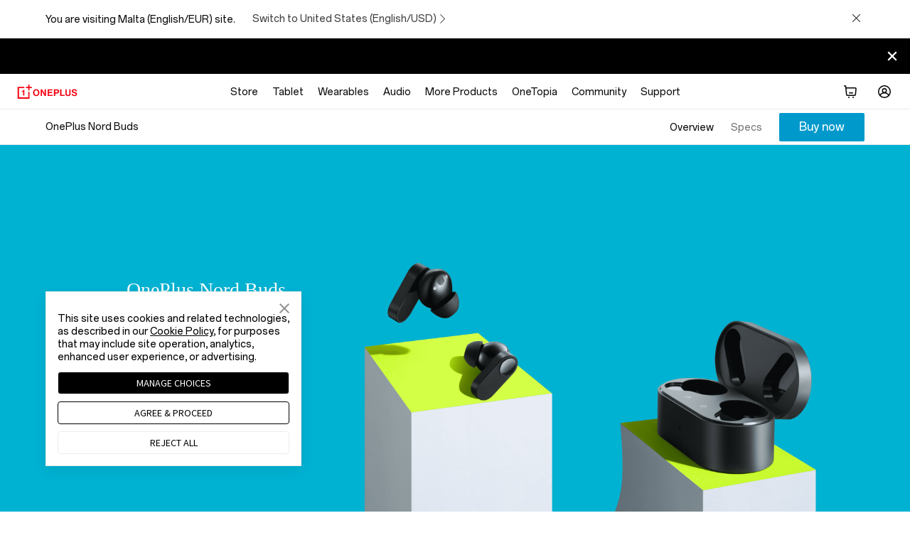

--- FILE ---
content_type: text/html
request_url: https://www.oneplus.com/mt/oneplus-nord-buds
body_size: 61020
content:

<!DOCTYPE HTML>

<html lang="en" from="AEM:Oasis">
  <script>
    var isIE11 = (/Trident\/7\./).test(navigator.userAgent);
    if(isIE11) {
      var script = document.createElement('script');
      script.type = 'text/javascript';
      script.src = 'https://www.oneplus.com/content/dam/statics/oasis/js/polyfill.min.js';
      document.getElementsByTagName('head')[0].appendChild(script);
    }
  </script>
  <head>
    <meta charset="UTF-8"/>
    <title>
    OnePlus Nord Buds | OnePlus United Kingdom  - OnePlus (Malta)
    </title>
    
    <meta name="description" content="OnePlus Nord Buds. Comes with 12.4 mm Titanium Dynamic Drivers. With 30 hours of battery life, 10 minutes of fast charging, up to 5 hours of listening. Provide Water and Sweat resistance."/>
    <meta property="og:title" content="OnePlus Nord Buds"/><meta property="og:image:width" content="1200"/><meta property="og:image:height" content="630"/><meta property="og:image" content="https://oasis.opstatics.com/content/dam/oasis/page/2022/operation/may/karen/share-Cello.jpg"/><meta property="og:description" content="OnePlus Nord Buds. Comes with 12.4 mm Titanium Dynamic Drivers. With 30 hours of battery life, 10 minutes of fast charging, up to 5 hours of listening. Provide Water and Sweat resistance."/><meta name="twitter:card" content="summary_large_image"/><meta name="twitter:site" content="@oneplus"/><meta name="twitter:creator" content="@oneplus"/><meta name="twitter:title" content="OnePlus Nord Buds"/><meta name="twitter:description" content="{{t9n:OnePlus Nord Buds. Comes with 12.4 mm Titanium Dynamic Drivers. With 30 hours of battery life, 10 minutes of fast charging, up to 5 hours of listening. Provide Water and Sweat resistance.}"/><meta name="twitter:image" content="https://oasis.opstatics.com/content/dam/oasis/page/2022/operation/may/karen/share-Cello.jpg"/>
    <link rel="canonical" href="https://www.oneplus.com/mt/oneplus-nord-buds"/>
    <link rel="alternate" hreflang="en-US" href="https://www.oneplus.com/us/oneplus-nord-buds"/>
    <link rel="alternate" hreflang="es-US" href="https://www.oneplus.com/us_es/oneplus-nord-buds"/>
    <link rel="alternate" hreflang="fr-CA" href="https://www.oneplus.com/ca_fr/oneplus-nord-buds"/>
    <link rel="alternate" hreflang="en-CA" href="https://www.oneplus.com/ca_en/oneplus-nord-buds"/>
    <link rel="alternate" hreflang="de-AT" href="https://www.oneplus.com/at/oneplus-nord-buds"/>
    <link rel="alternate" hreflang="nl-BE" href="https://www.oneplus.com/be_nl/oneplus-nord-buds"/>
    <link rel="alternate" hreflang="fr-BE" href="https://www.oneplus.com/be_fr/oneplus-nord-buds"/>
    <link rel="alternate" hreflang="en-BG" href="https://www.oneplus.com/bg/oneplus-nord-buds"/>
    <link rel="alternate" hreflang="en-HR" href="https://www.oneplus.com/hr/oneplus-nord-buds"/>
    <link rel="alternate" hreflang="el-CY" href="https://www.oneplus.com/cy_gr/oneplus-nord-buds"/>
    <link rel="alternate" hreflang="tr-CY" href="https://www.oneplus.com/cy_tr/oneplus-nord-buds"/>
    <link rel="alternate" hreflang="en-CZ" href="https://www.oneplus.com/cz/oneplus-nord-buds"/>
    <link rel="alternate" hreflang="da-DK" href="https://www.oneplus.com/dk/oneplus-nord-buds"/>
    <link rel="alternate" hreflang="en-EE" href="https://www.oneplus.com/ee/oneplus-nord-buds"/>
    <link rel="alternate" hreflang="fi-FI" href="https://www.oneplus.com/fi/oneplus-nord-buds"/>
    <link rel="alternate" hreflang="fr-FR" href="https://www.oneplus.com/fr/oneplus-nord-buds"/>
    <link rel="alternate" hreflang="de-DE" href="https://www.oneplus.com/de/oneplus-nord-buds"/>
    <link rel="alternate" hreflang="el-GR" href="https://www.oneplus.com/gr/oneplus-nord-buds"/>
    <link rel="alternate" hreflang="en-HU" href="https://www.oneplus.com/hu/oneplus-nord-buds"/>
    <link rel="alternate" hreflang="en-IE" href="https://www.oneplus.com/ie/oneplus-nord-buds"/>
    <link rel="alternate" hreflang="it-IT" href="https://www.oneplus.com/it/oneplus-nord-buds"/>
    <link rel="alternate" hreflang="en-LV" href="https://www.oneplus.com/lv/oneplus-nord-buds"/>
    <link rel="alternate" hreflang="en-LT" href="https://www.oneplus.com/lt/oneplus-nord-buds"/>
    <link rel="alternate" hreflang="fr-LU" href="https://www.oneplus.com/lu_fr/oneplus-nord-buds"/>
    <link rel="alternate" hreflang="de-LU" href="https://www.oneplus.com/lu_de/oneplus-nord-buds"/>
    <link rel="alternate" hreflang="en-MT" href="https://www.oneplus.com/mt/oneplus-nord-buds"/>
    <link rel="alternate" hreflang="nl-NL" href="https://www.oneplus.com/nl/oneplus-nord-buds"/>
    <link rel="alternate" hreflang="pl-PL" href="https://www.oneplus.com/pl/oneplus-nord-buds"/>
    <link rel="alternate" hreflang="en-PT" href="https://www.oneplus.com/pt/oneplus-nord-buds"/>
    <link rel="alternate" hreflang="en-RO" href="https://www.oneplus.com/ro/oneplus-nord-buds"/>
    <link rel="alternate" hreflang="es-ES" href="https://www.oneplus.com/es/oneplus-nord-buds"/>
    <link rel="alternate" hreflang="en-SK" href="https://www.oneplus.com/sk/oneplus-nord-buds"/>
    <link rel="alternate" hreflang="en-SI" href="https://www.oneplus.com/si/oneplus-nord-buds"/>
    <link rel="alternate" hreflang="sv-SE" href="https://www.oneplus.com/se/oneplus-nord-buds"/>
    <link rel="alternate" hreflang="en-GB" href="https://www.oneplus.com/uk/oneplus-nord-buds"/>
    <link rel="alternate" hreflang="ru-RU" href="https://www.oneplus.com/ru/oneplus-nord-buds"/>
    <link rel="alternate" hreflang="ru-KZ" href="https://www.oneplus.com/kz/oneplus-nord-buds"/>
    <link rel="alternate" hreflang="zh-HK" href="https://www.oneplus.com/hk/oneplus-nord-buds"/>
    <link rel="alternate" hreflang="en-HK" href="https://www.oneplus.com/hk_en/oneplus-nord-buds"/>
    <link rel="alternate" hreflang="en-IN" href="https://www.oneplus.in/oneplus-nord-buds"/>
    <link rel="alternate" hreflang="en-SG" href="https://www.oneplus.com/sg/oneplus-nord-buds"/>
    <link rel="alternate" hreflang="en-MY" href="https://www.oneplus.com/my/oneplus-nord-buds"/>
    <link rel="alternate" hreflang="en-BD" href="https://www.oneplus.com/bd/oneplus-nord-buds"/>
    <link rel="alternate" hreflang="en-AU" href="https://www.oneplus.com/au/oneplus-nord-buds"/>
    <link rel="alternate" hreflang="en-AE" href="https://www.oneplus.com/ae/oneplus-nord-buds"/>
    <link rel="alternate" hreflang="ar-SA" href="https://www.oneplus.com/sa/oneplus-nord-buds"/>
    <link rel="alternate" hreflang="en-IL" href="https://www.oneplus.com/il/oneplus-nord-buds"/>
    <link rel="alternate" hreflang="en-PK" href="https://www.oneplus.com/pk/oneplus-nord-buds"/>
    <link rel="alternate" hreflang="ar-IQ" href="https://www.oneplus.com/iq/oneplus-nord-buds"/>
    <link rel="alternate" hreflang="ar-EG" href="https://www.oneplus.com/eg/oneplus-nord-buds"/>
    <link rel="alternate" hreflang="ar-BH" href="https://www.oneplus.com/bh/oneplus-nord-buds"/>
    <link rel="alternate" hreflang="ar-OM" href="https://www.oneplus.com/om/oneplus-nord-buds"/>
    <link rel="alternate" hreflang="ar-JO" href="https://www.oneplus.com/jo/oneplus-nord-buds"/>
    <link rel="alternate" hreflang="fr-TN" href="https://www.oneplus.com/tn_fr/oneplus-nord-buds"/>
    <link rel="alternate" hreflang="en-TN" href="https://www.oneplus.com/tn_en/oneplus-nord-buds"/>
    <link rel="alternate" hreflang="ar-QA" href="https://www.oneplus.com/qa_ar/oneplus-nord-buds"/>
    <link rel="alternate" hreflang="en-QA" href="https://www.oneplus.com/qa_en/oneplus-nord-buds"/>
    <link rel="alternate" hreflang="en-ZA" href="https://www.oneplus.com/za/oneplus-nord-buds"/>
    <link rel="alternate" hreflang="en-NP" href="https://www.oneplus.com/np/oneplus-nord-buds"/>
    <link rel="alternate" hreflang="en-MM" href="https://www.oneplus.com/mm/oneplus-nord-buds"/>
    <link rel="alternate" hreflang="en" href="https://www.oneplus.com/global/oneplus-nord-buds"/>
    
    <meta name="template" content="content-page-template"/>
    <meta name="viewport" content="width=device-width, initial-scale=1"/>
    <meta name="referrer" content="no-referrer-when-downgrade"/>
    <meta http-equiv="Content-Security-Policy" content="upgrade-insecure-requests"/>

    <meta property="og:title" content="OnePlus Nord Buds | OnePlus United Kingdom"/>
    <meta property="og:description" content="OnePlus Nord Buds. Comes with 12.4 mm Titanium Dynamic Drivers. With 30 hours of battery life, 10 minutes of fast charging, up to 5 hours of listening. Provide Water and Sweat resistance."/>
    <meta property="og:url" content="https://www.oneplus.com/mt/oneplus-nord-buds"/>
    <meta property="og:locale" content="en"/>
    <meta property="og:image" content="https://www.oneplus.com/content/dam/oasis/page/common/logo/OnePlus_Logo.png"/>
    <meta property="og:type" content="website"/>
    <meta property="og:site_name" content="OnePlus"/>
    
    


  
    
<link rel="stylesheet" href="/etc.clientlibs/oasis/clientlibs/clientlib-site.min.ACSHASH598d69c702a89b4fc4cc906db00dee61.css" type="text/css">





  
  
  
  
    <link rel="stylesheet" href="https://www.oneplus.com/content/dam/statics/oasis/font/aem-font/index-v3.css?version=v1"/>
  


  
  <link rel="icon" href="https://www.oneplus.com/content/dam/oasis/oneplus.ico" type="image/x-icon"/>
  <link rel="shortcut icon" href="https://www.oneplus.com/content/dam/oasis/oneplus.ico" type="image/x-icon"/>
  


  
    
<link rel="stylesheet" href="/etc.clientlibs/oasis/clientlibs/clientlib-campaign.min.ACSHASHd41d8cd98f00b204e9800998ecf8427e.css" type="text/css">






  





                              <script>!function(e){var n="https://s.go-mpulse.net/boomerang/";if("False"=="True")e.BOOMR_config=e.BOOMR_config||{},e.BOOMR_config.PageParams=e.BOOMR_config.PageParams||{},e.BOOMR_config.PageParams.pci=!0,n="https://s2.go-mpulse.net/boomerang/";if(window.BOOMR_API_key="M4KEG-LG5GS-5FYCU-LKNFJ-XPFZT",function(){function e(){if(!o){var e=document.createElement("script");e.id="boomr-scr-as",e.src=window.BOOMR.url,e.async=!0,i.parentNode.appendChild(e),o=!0}}function t(e){o=!0;var n,t,a,r,d=document,O=window;if(window.BOOMR.snippetMethod=e?"if":"i",t=function(e,n){var t=d.createElement("script");t.id=n||"boomr-if-as",t.src=window.BOOMR.url,BOOMR_lstart=(new Date).getTime(),e=e||d.body,e.appendChild(t)},!window.addEventListener&&window.attachEvent&&navigator.userAgent.match(/MSIE [67]\./))return window.BOOMR.snippetMethod="s",void t(i.parentNode,"boomr-async");a=document.createElement("IFRAME"),a.src="about:blank",a.title="",a.role="presentation",a.loading="eager",r=(a.frameElement||a).style,r.width=0,r.height=0,r.border=0,r.display="none",i.parentNode.appendChild(a);try{O=a.contentWindow,d=O.document.open()}catch(_){n=document.domain,a.src="javascript:var d=document.open();d.domain='"+n+"';void(0);",O=a.contentWindow,d=O.document.open()}if(n)d._boomrl=function(){this.domain=n,t()},d.write("<bo"+"dy onload='document._boomrl();'>");else if(O._boomrl=function(){t()},O.addEventListener)O.addEventListener("load",O._boomrl,!1);else if(O.attachEvent)O.attachEvent("onload",O._boomrl);d.close()}function a(e){window.BOOMR_onload=e&&e.timeStamp||(new Date).getTime()}if(!window.BOOMR||!window.BOOMR.version&&!window.BOOMR.snippetExecuted){window.BOOMR=window.BOOMR||{},window.BOOMR.snippetStart=(new Date).getTime(),window.BOOMR.snippetExecuted=!0,window.BOOMR.snippetVersion=12,window.BOOMR.url=n+"M4KEG-LG5GS-5FYCU-LKNFJ-XPFZT";var i=document.currentScript||document.getElementsByTagName("script")[0],o=!1,r=document.createElement("link");if(r.relList&&"function"==typeof r.relList.supports&&r.relList.supports("preload")&&"as"in r)window.BOOMR.snippetMethod="p",r.href=window.BOOMR.url,r.rel="preload",r.as="script",r.addEventListener("load",e),r.addEventListener("error",function(){t(!0)}),setTimeout(function(){if(!o)t(!0)},3e3),BOOMR_lstart=(new Date).getTime(),i.parentNode.appendChild(r);else t(!1);if(window.addEventListener)window.addEventListener("load",a,!1);else if(window.attachEvent)window.attachEvent("onload",a)}}(),"".length>0)if(e&&"performance"in e&&e.performance&&"function"==typeof e.performance.setResourceTimingBufferSize)e.performance.setResourceTimingBufferSize();!function(){if(BOOMR=e.BOOMR||{},BOOMR.plugins=BOOMR.plugins||{},!BOOMR.plugins.AK){var n=""=="true"?1:0,t="",a="clofvhqxzvm2o2log7sq-f-43a63036f-clientnsv4-s.akamaihd.net",i="false"=="true"?2:1,o={"ak.v":"39","ak.cp":"1309350","ak.ai":parseInt("785223",10),"ak.ol":"0","ak.cr":9,"ak.ipv":4,"ak.proto":"h2","ak.rid":"111f38df","ak.r":38938,"ak.a2":n,"ak.m":"b","ak.n":"essl","ak.bpcip":"18.220.90.0","ak.cport":52914,"ak.gh":"23.55.170.143","ak.quicv":"","ak.tlsv":"tls1.3","ak.0rtt":"","ak.0rtt.ed":"","ak.csrc":"-","ak.acc":"","ak.t":"1768830949","ak.ak":"hOBiQwZUYzCg5VSAfCLimQ==FOzhJISP4OQEeblIiZi8apXVcAjHToGK1YMV5bpON1s/gi8Umqw5dNKftakjVIs3QURaGyimCaRbV7cNhpDWB7JPK4qLErknkWj7rp9s4xvBbfvJaGA7t2ViREQy4sAwwzOlGZX91gEurZmA7TCmMmyvZ45ZvePOXkRAe2YpaXp/Qjo6TmVUYmiHnooaClWhHrCJsz8Y0QrVqipebLp/ZjG50fMtc2liyMJkdpQWK5bIV/JSPAbfUoQRhvAkZ4vtqwd/E50cEcz6ugOdDBVCW2aNJos5Hm7ClOTSS9lo+GybSY0s4b3tzfNgRb/QCSMtI4XvTdxA0Absqo/yhaisWqPfNNgROv2q73uOCz2HhfDrbNx7jOz7DZ0PVlTTRPOtuRXL+2egSptxZ5vFW22y1kRdVgT1PXp2/64CyFxPTFg=","ak.pv":"38","ak.dpoabenc":"","ak.tf":i};if(""!==t)o["ak.ruds"]=t;var r={i:!1,av:function(n){var t="http.initiator";if(n&&(!n[t]||"spa_hard"===n[t]))o["ak.feo"]=void 0!==e.aFeoApplied?1:0,BOOMR.addVar(o)},rv:function(){var e=["ak.bpcip","ak.cport","ak.cr","ak.csrc","ak.gh","ak.ipv","ak.m","ak.n","ak.ol","ak.proto","ak.quicv","ak.tlsv","ak.0rtt","ak.0rtt.ed","ak.r","ak.acc","ak.t","ak.tf"];BOOMR.removeVar(e)}};BOOMR.plugins.AK={akVars:o,akDNSPreFetchDomain:a,init:function(){if(!r.i){var e=BOOMR.subscribe;e("before_beacon",r.av,null,null),e("onbeacon",r.rv,null,null),r.i=!0}return this},is_complete:function(){return!0}}}}()}(window);</script></head>
  <body class="page base-page basicpage op-lazyload ">
    
      <h1 class="visuallyhidden">OnePlus Nord Buds | OnePlus United Kingdom</h1>
    
    


    <script>
        window.DIGITAL_DATA = {
            pageInfo: {
                "pageTitle" : "OnePlus Nord Buds | OnePlus United Kingdom",
                "pageGroup" : "Other Page",
                "countryCode" : "mt",
                "language" : "",
                "deployArea" : "eu"
            }
        }
    </script>



    


    <script>(function(w,d,s,l,i){w[l]=w[l]||[];w[l].push({'gtm.start':
      new Date().getTime(),event:'gtm.js'});var f=d.getElementsByTagName(s)[0],
      j=d.createElement(s),dl=l!='dataLayer'?'&l='+l:'';j.async=true;j.src=
      'https://www.googletagmanager.com/gtm.js?id='+i+dl;f.parentNode.insertBefore(j,f);
    })(window,document,'script','dataLayer','GTM-5HW9RGK');</script>
    <noscript>
      <iframe src="https://www.googletagmanager.com/ns.html?id=GTM-5HW9RGK" height="0" width="0" style="display:none;visibility:hidden"></iframe>
    </noscript>





  <script>
    window.AJAX_OPTIONS = {
      timeout: 30000,
      tips: "Oops, the spaceship just got lost! We are trying to get it back to earth."
    }
  </script>


  
    
      <input type="hidden" id="_com_account" name="_com_account" value="https://account.oneplus.com"/>
    
      <input type="hidden" id="_in_account" name="_in_account" value="https://account.oneplus.in"/>
    
      <input type="hidden" id="_cn_account" name="_cn_account" value="https://account.oneplus.com/cn"/>
    
      <input type="hidden" id="_cn_host" name="_cn_host" value="https://www.oneplus.com/cn"/>
    
      <input type="hidden" id="_net_host" name="_net_host" value="https://www.oneplus.com"/>
    
      <input type="hidden" id="_india_host" name="_india_host" value="https://www.oneplus.in"/>
    
      <input type="hidden" id="client_id_levin" name="client_id_levin" value="e4d4fc7eb94249febb80ed7e64b7c035"/>
    
      <input type="hidden" id="link-home" name="link-home" value="https://www.oneplus.com/mt/"/>
    
      <input type="hidden" id="link-user-center" name="link-user-center" value="https://www.oneplus.com/mt/customer/info"/>
    
      <input type="hidden" id="mark-current-store" name="mark-current-store" value="mt"/>
    
      <input type="hidden" id="xman-domain" name="xman-domain" value="https://storeapi-eu.oneplus.com/xman"/>
    
      <input type="hidden" id="domain_host_levin" name="domain_host_levin" value="https://levinapi-eu.oneplus.com/v2/api/router"/>
    
      <input type="hidden" id="client_id_levin" name="client_id_levin" value="e4d4fc7eb94249febb80ed7e64b7c035"/>
    
      <input type="hidden" id="currencySymbol" name="currencySymbol" value="€"/>
    
      <input type="hidden" id="subscribe_list_id" name="subscribe_list_id" value="7a427be021"/>
    
      <input type="hidden" name="ga-event-category" id="ga-event-category" value="oneplus-nord-buds"/>
      <input type="hidden" id="local_price_format" name="local_price_format" value="%7B%22pattern%22%3A%22%5Cu20ac%25s%22%2C%22precision%22%3A2%2C%22requiredPrecision%22%3A2%2C%22decimalSymbol%22%3A%22.%22%2C%22groupSymbol%22%3A%22%2C%22%2C%22groupLength%22%3A3%2C%22integerRequired%22%3A1%7D"/>
      <input type="hidden" id="mark-currency-format" name="mark-currency-format" value="%7B%22pattern%22%3A%22%5Cu20ac%25s%22%2C%22precision%22%3A2%2C%22requiredPrecision%22%3A2%2C%22decimalSymbol%22%3A%22.%22%2C%22groupSymbol%22%3A%22%2C%22%2C%22groupLength%22%3A3%2C%22integerRequired%22%3A1%7D"/>
      <input type="hidden" id="_current_store" name="_current_store" value="mt"/>
      <input type="hidden" id="deploy-area" name="deploy-area" value="eu"/>
      <input type="hidden" id="mallapi-domain" name="mallapi-domain" value="https://mallapi-eu.oneplus.com/v2/api/router"/>
      <input type="hidden" id="accountapi-domain" name="accountapi-domain" value="https://accountapi-eu.oneplus.com"/>
      <input type="hidden" id="member-domain" name="member-domain" value="https://memberapi-eu.oneplus.com"/>
      <input type="hidden" name="mark-currency-code" id="mark-currency-code" value="EUR"/>
      <input type="hidden" name="bag-cart-products" id="bag-cart-products" value="https://storeapi-eu.oneplus.com/xman/cart/index"/>
      <input type="hidden" name="link-sign-in" id="link-sign-in" value="https://storeapi-eu.oneplus.com/xman/user/ac-login"/>
      <input type="hidden" id="review_host" name="review_host" value="https://reviewapi-eu.oneplus.com"/>
      
      <input type="hidden" id="captcha_app_id" name="captcha_app_id" value="add491eacf9c3ac70368281dd4b7df86"/>
      <input type="hidden" id="finger-print-url" name="finger-print-url" value="https://bsp-di-fr.heytapmobile.com/v1/js/d"/>
      <input type="hidden" id="finger-print-appId" name="finger-print-appId" value="f95c1e78b0ae4d0189a65de1ce878d65"/>
      <input type="hidden" id="mallapi-rcc-domain" name="mallapi-rcc-domain" value="https://mallapi-eu.oneplus.com/v2/api/rest"/>
    


  


  <div vue-comp="header-common" class="" v-cloak>
  <!-- 问卷统一入口 -->
  <slide-question v-if="showQuestion || showHotjarQuestion" :question-data="questionData" @close-question="closeQuestion">

  </slide-question>

  <bar-store-confirm class="hidden-in-bbs-app hidden-in-heytap-app hidden-in-store-app hidden-in-member-app"></bar-store-confirm>

  <!-- S ribbon -->
  <bar-hint class="hidden-in-bbs-app hidden-in-heytap-app hidden-in-store-app hidden-in-member-app">
    <p class="text-white" slot="rich"></p>
    <p class="text-white" slot="compact"></p>
  </bar-hint>
  <!-- E ribbon -->
  <div class="floating-layer" v-if="isShowFloating">
    <!-- 客服浮窗 -->
    <online-chat class="hidden-in-store-app hidden-in-heytap-app hidden-in-member-app"></online-chat>
    <!-- 下载浮窗 -->
    <store-download class="hidden-in-store-app hidden-in-heytap-app hidden-in-member-app" open-text="Open"></store-download>
  </div>

  <one-dialog ref="errMsg" class-name="err-msg">{{errMsg}}</one-dialog>
</div>

  <header>

<div vue-comp="headerV3" v-cloak>
  <div class="hidden-in-store-app hidden-in-member-app hidden-in-heytap-app">
    <header id="header-v3" class="header-v3 nav-opacity">
      <div :class="['top-header', {'fixed' : isXsMenu}]">
        <div class="nav">
          <!-- S logo -->
          <div class="nav-logo logo">
            <transition name="xsLogo-fade">
              <a href="https://www.oneplus.com/mt/" @click="ga4Event({button_name:'Oneplus Logo', function_type:'back to homepage'}, 'function_entry')" v-show="!productMenuFlag">
                <svg class="ico svg-icon" xmlns="http://www.w3.org/2000/svg" viewBox="0 0 103 24">
                  <path fill-rule="evenodd" clip-rule="evenodd" d="M.998 3.75V24h20.25V12.438h-2.25v9.312H3.248V6h9.313V3.75H.998zM18.996 0v3.75h-3.75V6h3.75v3.75h2.25V6h3.75V3.75h-3.75V0h-2.25z"></path>
                  <path fill-rule="evenodd" clip-rule="evenodd" d="M12.56 18.75V8.875h-2c0 .68-.229 1.192-.576 1.496-.362.304-.911.441-1.548.441h-.25v1.626h2.124v6.312h2.25zm23.264-5.087c0-2.278-1.023-4.046-3.116-4.046s-3.163 1.768-3.163 4.046c0 2.263 1.07 4.031 3.163 4.031s3.116-1.768 3.116-4.03zm-8.642 0c0-3.41 2.14-5.942 5.511-5.942 3.372 0 5.496 2.533 5.496 5.942 0 3.41-2.124 5.927-5.496 5.927-3.37 0-5.511-2.517-5.511-5.927zm12.986-5.719h2.349l3.802 6.357c.367.62.798 1.593.798 1.593h.033s-.064-1.18-.064-1.976V7.944h2.284v11.39h-2.236l-3.899-6.292c-.367-.605-.814-1.577-.814-1.577h-.032s.064 1.195.064 1.991v5.879h-2.285V7.944zm11.836 0h8.403v1.943h-6.086v2.55h5.336v1.895H54.32v3.075h6.134v1.928h-8.451V7.944zm13.086 5.385h2.396c1.214 0 1.853-.67 1.853-1.705 0-1.067-.67-1.673-1.82-1.673h-2.43v3.378zm-2.4-5.385h5.017c1.326 0 2.316.382 2.987 1.068.64.653 1.023 1.545 1.023 2.596 0 2.15-1.422 3.6-3.818 3.6h-2.812v4.127h-2.396V7.945zm10.74 0h2.316v9.463h5.368v1.928H73.43V7.944zm8.912 7.726V7.945h2.317v7.727c0 1.178.59 2.007 2.14 2.007 1.47 0 2.157-.86 2.157-2.039V7.944h2.317v7.727c0 2.437-1.502 3.855-4.425 3.855-2.956 0-4.506-1.386-4.506-3.855zm10.56.144h2.269c.16 1.37.942 1.912 2.572 1.912 1.182 0 2.22-.414 2.22-1.466 0-1.115-1.085-1.338-2.827-1.736-2.045-.462-3.914-1.004-3.914-3.378 0-2.246 1.837-3.409 4.377-3.409 2.573 0 4.234 1.258 4.41 3.553h-2.221c-.128-1.148-1.022-1.721-2.205-1.721-1.246 0-2.06.526-2.06 1.338 0 .924.798 1.195 2.492 1.562 2.348.51 4.265 1.067 4.265 3.52 0 2.31-1.869 3.6-4.44 3.6-3.1 0-4.858-1.37-4.938-3.775z"></path>
                </svg>
              </a>
            </transition>
            <transition name="xsBack-fade">
              <div v-show="productMenuFlag" class="go-back" @click="goBack">
                <svg class="ico svg-icon" viewBox="0 0 20 20">
                  <path clip-rule="evenodd" d="M13 10.41l-5.25 5.506-.861-.905L11.667 10 6.889 4.988l.861-.905L13 9.589c.22.226.22.594 0 .821z"></path>
                </svg>
              </div>
            </transition>
          </div>
          <!-- E logo -->

          <!-- S PC product nav -->
          <div class="nav-center">
            <ul v-if="headerData && headerData.productItems && headerData.productItems.length > 0">
              <template v-for="(item, k) in headerData.productItems">
                <li v-if="(isDtbMode && Number(item.isDtb)) || (!isDtbMode && !Number(item.isDtb)) || item.navType == 'commonNav'" class="first-product" :class="item.navStyle" @mouseenter="showSecondMenu(k, $event, item.nav)" @mouseleave="showSecondMenu(-1, $event)">
                  <a @click="ga4Event({level: 'first',nav_group: 'none',nav_name: item.navItem})" class="font-body-md first-product-name black95" :target="item.navNewPage" :href="initLink(item.navItemLink)">{{item.nav}}</a>

                  <!-- S PC二级导航 -->
                  <transition name="nav-fade">
                    <template v-if="(item.leftItems && item.leftItems.length > 0) || (item.rightItems && item.rightItems.length > 0)">
                      <nav :class="['product-list', {'nav-show': navIndex == k}]" v-show="navIndex == k">
                        <div class="product-box">
                          <!-- S 二级导航左边产品部分 -->
                          <div class="list-left">
                            <div class="list-left-box list-box">
                              <!-- 大标题 -->
                              <a @click="ga4Event({nav_group:item.nav, method:'Big Title', nav_name:item.leftTitle, level: 'second', position: 'Left'})" v-if="item.leftTitle" :href="initLink(item.secondTitleLink)" class="list-title font-subheading-md">{{item.leftTitle}}
                                <svg class="icon svg-icon arrow-icon" viewBox="0 0 20 20">
                                  <g clip-path="url(#icon-arrow-right-simple_clip0_430_12888)">
                                    <path d="M15.19 10.75H2v-1.5h13.19l-4.72-4.72 1.06-1.06L18.06 10l-6.53 6.53-1.06-1.06 4.72-4.72z"></path>
                                  </g>
                                  <defs>
                                    <clipPath id="icon-arrow-right-simple_clip0_430_12888">
                                      <path d="M0 0h20v20H0z"></path>
                                    </clipPath>
                                  </defs>
                                </svg>
                              </a>

                              <!-- 产品列表 -->
                              <div v-for="list in item.leftItems" class="product-series">
                                <a @click="ga4Event({nav_group:item.nav, method:list.title, nav_name:item.leftTitle, level: 'second', position: 'Left'})" :href="initLink(list.titleLink)" :class="[list.subItem && list.subItem.length > 0 ? 'font-note-sm black55' : 'emptyList font-body-md black95', 'product-series-title']">{{list.title}}</a>
                                <ul v-if="list.subItem && list.subItem.length > 0" class="product-series-main">
                                  <li v-for="product in list.subItem">
                                    <a @click="ga4Event({nav_group:item.nav, method:list.title, nav_name:product.name, level: 'second', position: 'Left'})" :href="initLink(product.link)" :target="product.newPage">
                                      <div class="img-box" v-if="product.img">
                                        <img class="op-lazyload" :data-src-2x="product.img" alt=""/>
                                      </div>
                                      <div class="product-name font-body-md black95">{{product.name}}</div>
                                      <div v-if="product.tag" class="product-tag font-note-xs">{{product.tag}}</div>
                                    </a>
                                  </li>
                                </ul>
                              </div>
                            </div>
                          </div>
                          <!-- E 二级导航左边产品部分 -->

                          <!-- S 二级导航右边文字链部分 -->
                          <div :class="['list-right', {'list-right-empty': !item.rightTitle && !item.rightItems && !headerData.appDownload}]">
                            <div class="list-right-box list-box">
                              <!-- 大标题 -->
                              <a @click="ga4Event({nav_group:item.nav, method:'Big Title', nav_name:item.rightTitle, level: 'second', position: 'Right'})" v-if="item.rightTitle" class="font-body-md black95" :href="initLink(item.titleLink)">{{item.rightTitle}}</a>

                              <!-- 文字链列表 -->
                              <div v-for="link in item.rightItems" class="link-series">
                                <p v-if="link.title" class="font-note-sm black55">{{link.title}}</p>
                                <ul v-if="link.subItem && link.subItem.length > 0">
                                  <li v-for="subLink in link.subItem">
                                    <a @click="ga4Event({nav_group:item.nav, method:subLink.text, nav_name:link.title, level: 'second', position: 'Right'})" class="font-body-md black95" :href="initLink(subLink.textLink)" :target="subLink.newPage">{{subLink.text}}</a>
                                  </li>
                                </ul>
                              </div>

                              <!-- app下载 -->
                              <div class="app-download" v-if="headerData.appDownload">
                                <a @click="ga4Event({nav_group:item.nav, method:'Get APP', nav_name:headerData.appDownload, level: 'second', position: 'Right'})" class="font-body-md black95" :href="initLink(headerData.appDownloadLink)" :target="headerData.appDownloadnewpage">{{headerData.appDownload}}
                                  <svg class="icon svg-icon arrow-icon" viewBox="0 0 20 20">
                                    <g clip-path="url(#icon-arrow-right-simple_clip0_430_12888)">
                                      <path d="M15.19 10.75H2v-1.5h13.19l-4.72-4.72 1.06-1.06L18.06 10l-6.53 6.53-1.06-1.06 4.72-4.72z"></path>
                                    </g>
                                    <defs>
                                      <clipPath id="icon-arrow-right-simple_clip0_430_12888">
                                        <path d="M0 0h20v20H0z"></path>
                                      </clipPath>
                                    </defs>
                                  </svg>
                                </a>
                              </div>
                            </div>
                          </div>
                          <!-- E 二级导航右边文字链部分 -->
                        </div>
                      </nav>
                    </template>
                  </transition>
                  <!-- E PC二级导航 -->
                </li>
              </template>
            </ul>
          </div>
          <!-- E PC product nav -->

          <!-- S nav right -->
          <ul class="nav-right">
            <!-- S 搜索 -->
            <template v-if="!isDtbMode && Number(headerData.searchDisplay)">
              <transition name="xsMenu-fade">
                <li v-show="!isXsMenu" class="header-search" @mouseenter="getSearchInfo(1)" @mouseleave="getSearchInfo(0)">
                  <a @click="getSearchInfo(1, true)">
                    <svg class="svg-icon ico-header-search" xmlns="http://www.w3.org/2000/svg" width="24" height="24" viewBox="0 0 24 24" fill="none">
                      <path fill-rule="evenodd" clip-rule="evenodd" d="M16.6918 10.8959C16.6918 14.0969 14.0969 16.6918 10.8959 16.6918C7.69492 16.6918 5.1 14.0969 5.1 10.8959C5.1 7.69492 7.69492 5.1 10.8959 5.1C14.0969 5.1 16.6918 7.69492 16.6918 10.8959ZM15.5294 16.6608C14.2616 17.6812 12.6501 18.2918 10.8959 18.2918C6.81127 18.2918 3.5 14.9806 3.5 10.8959C3.5 6.81127 6.81127 3.5 10.8959 3.5C14.9806 3.5 18.2918 6.81127 18.2918 10.8959C18.2918 12.6501 17.6812 14.2616 16.6608 15.5294L20.5011 19.3697L19.3697 20.5011L15.5294 16.6608Z" fill="black"/>
                    </svg>
                  </a>

                  <!-- S 搜索弹窗 -->
                  <div class="search-card" :class="searchFocused ? 'active' : '' ">
                    <one-search ref="searchInput" v-if="searchInit" @submit="searchWord" focused-on @cancel="cancelXsSearch"></one-search>
                  </div>
                  <!-- E 搜索弹窗 -->
                </li>
              </transition>
            </template>
            <!-- E 搜索 -->

            <!-- S 购物车 -->
            <template v-if="!isDtbMode && Number(headerData.cartDisplay)">
              <transition name="xsMenu-fade">
                <li v-show="!isXsMenu" :class="['mini-cart', {'active': showMiniCart}]" @mouseenter="fetchCartInfo" @mouseleave="closeMiniCart" ref="shopBag">
                  <a :class="{'active': showMiniCart}" @click="clickMiniCart">
                    <svg class="ico svg-icon ico-cart show-number" viewBox="0 0 24 24" fill="none">
                      <path d="M3 4.75h1.825l.588 5.588.557 5.852A2 2 0 007.961 18h10.077a2 2 0 001.991-1.81l.762-8A2 2 0 0018.801 6H7.198c-.254 0-.497.047-.72.134L6.246 3.92a.75.75 0 00-.746-.67H3v1.5zm4.214 8.675l.032-.004-.34-3.233-.204-2.14a.5.5 0 01.497-.548H18.8a.5.5 0 01.498.547l-.762 8a.5.5 0 01-.498.453H7.961a.5.5 0 01-.497-.453l-.25-2.622z"></path>
                      <path d="M10 13.75a.75.75 0 01.75-.75h4.5a.75.75 0 010 1.5h-4.5a.75.75 0 01-.75-.75zM11 20a1 1 0 11-2 0 1 1 0 012 0zm6 0a1 1 0 11-2 0 1 1 0 012 0z"></path>
                    </svg>
                    <span class="red-dot font-note-xs" v-if="cart.itemNum && cart.itemNum > 0">{{cart.itemNum}}</span>
                  </a>

                  <!-- mini购物车-S  -->
                  <div :class="['cart-warper', {'active': showMiniCart}]">
                    <nav class="basket-info-nav">
                      <div class="basket-main">
                        <div class="cart-items-placeholder" v-if="cart.loading">
                          <one-spinner></one-spinner>
                          <div class="loading-text">{{searchData.loading}}</div>
                        </div>
                        <div v-else class="minicart-container" :class="{'empty-cart':!(cart.cartGoods && cart.cartGoods.length)}">
                          <ul class="cart-products" v-if="cart.cartGoods && cart.cartGoods.length && !cart.loading">
                            <li v-for="(item,index) in cart.cartGoods" class="products-link" :class="{'gift-item': item.buyType == 2}">
                              <a :href="item.urlPath">
                                <div class="cart-item-warper">
                                  <div class="cart-item-td td-image">
                                    <span class="image-placeholder">
                                      <img :src="clipImage(item.imageUrl, '160x160')" :srcset="item.imageUrl+ ' 1x,' + item.imageUrl+ ' 2x'" :alt="item.displayName"/>
                                    </span>
                                  </div>
                                  <div class="cart-item-info">
                                    <span class="main-item-warper">
                                      <div class="main-item">
                                        <!-- 商品名称 -->
                                        <div class="cart-item-name">
                                          <!-- 商品名 -->
                                          <div class="font-body-md">
                                            <template v-if="item.attachment && item.attachment.productDisplayName">{{item.attachment.productDisplayName}}</template>
                                            <template v-else>{{item.displayName}}</template>
                                            <!-- 赠品标签 -->
                                            <span class="tag-gift-tag font-note-xs" v-if="item.buyType == 2">{{searchData.gift}}</span>
                                          </div>
                                          <!-- 商品选型 -->
                                          <template v-for="option in item.attachment.skuSelectOptions">
                                            <span class="item-attr font-note-sm">{{option.optLabel}}</span>
                                          </template>
                                        </div>
                                        <!-- 价格信息 -->
                                        <div class="item-price-info no-wrap font-note-sm">
                                          <span class="now-price">{{formatCurrency(item.nowPrice)}}</span>
                                          <span class="item-qty">
                                            x {{item.skuCount}}
                                          </span>
                                        </div>
                                      </div>
                                    </span>
                                    <span v-for="childItem in item.childItems" v-if="childItem.buyType == 2 || childItem.itemType == 4" class="cart-sku-gift-item">
                                      <div class="cart-item-name font-body-md">
                                        <span>{{childItem.displayName}}</span>
                                        <!-- 赠品标签 -->
                                        <span v-if="childItem.buyType == 2" class="tag-gift-tag font-note-xs">{{searchData.gift}}</span>
                                        <!-- 保险标签 -->
                                        <span v-else-if="childItem.itemType == 4" class="font-note-xs tag-gift-tag">{{searchData.insurance}}</span>
                                      </div>
                                      <span class="item-price-info no-wrap font-note-sm">
                                        <span v-if="childItem.buyType == 2" class="now-price">{{searchData.free}}</span>
                                        <span v-else-if="childItem.itemType == 4" class="now-price">{{formatCurrency(childItem.nowPrice)}}</span>
                                        <span class="item-qty">x {{childItem.skuCount}}</span>
                                      </span>
                                    </span>
                                    <!-- 以旧换新 -->
                                    <span v-if="item.evaluateOrder" class="cart-sku-gift-item" :class="item.evaluateOrder && item.evaluateOrder.evaluationIsExpired?'expired':''">
                                      <div class="cart-item-name font-body-md">
                                        <span>{{searchData.exchangeProgram}}</span>
                                        <span class="tag-gift-tag font-note-xs expired-tag">{{searchData.expired}}</span>
                                      </div>
                                      <span class="item-price-info no-wrap font-note-sm">
                                        <span class="now-price">-{{formatCurrency(item.evaluateOrder.evaluateTotalPrice)}}</span>
                                      </span>
                                    </span>
                                  </div>
                                </div>
                              </a>
                            </li>
                          </ul>

                          <!-- 购物车为空 -->
                          <div class="cart-no-products" v-if="cart.cartGoods && !cart.cartGoods.length && !cart.loading">
                            <div class="text-container font-body-lg">
                              <p v-if="!cart.showError">
                                {{searchData.emptyCart}}
                              </p>
                              <p v-if="cart.showError">
                                {{searchData.oopsText}}
                              </p>
                            </div>
                            <div class="icon-container">
                              <svg class="ico svg-icon ico-shop-bag" viewBox="0 0 120 120" fill="none">
                                <path d="M35.25 46.517a1.03 1.03 0 011.022-1.165h57.517a1.03 1.03 0 011.022 1.165l-4.148 31.54a1.03 1.03 0 01-1.021.897H40.419a1.03 1.03 0 01-1.022-.896L35.25 46.517z" stroke="#000" stroke-width="1.237"></path>
                                <path d="M15 36.358h11.872a3.092 3.092 0 013.066 2.689l6.726 51.065a3.092 3.092 0 003.065 2.688h48.04" stroke="#000" stroke-width="1.237"></path>
                                <ellipse cx="77.235" cy="96.354" rx="2.826" ry="2.955" stroke="#000" stroke-width="1.237"></ellipse>
                                <ellipse cx="52.055" cy="96.354" rx="2.826" ry="2.955" stroke="#000" stroke-width="1.237"></ellipse>
                                <path d="M39.4 76.6h-4.803m-3.354-26.214h4.625" stroke="#000" stroke-width="1.237"></path>
                                <path d="M29.701 40.413h-13.47a1.03 1.03 0 01-1.03-1.031v-3.594M36.2 89h50.37c.569 0 1.03.462 1.03 1.031v3.37M35.868 50.334h58.496" stroke="#000" stroke-width=".618"></path>
                                <path opacity=".45" d="M55.35 53.317l-11.774 10.19L56.03 77.895l11.773-10.19L55.35 53.316zm19.691 3.034l9.132 5.51-9.361 16.073-9.14-5.276 9.369-16.307zm-7.827 7.195a4.625 4.625 0 100-9.25 4.625 4.625 0 000 9.25z" stroke="#F50514" stroke-width=".412" stroke-miterlimit="10" stroke-linecap="round" stroke-dasharray="0.82 0.82"></path>
                                <circle cx="65.11" cy="31" r="11" stroke="#F50514" stroke-width=".412" stroke-linecap="round" stroke-dasharray="1.24 1.24"></circle>
                                <path d="M65.621 29.477c.535-.366 1.037-.76 1.037-1.554 0-.633-.308-1.613-1.619-1.613-1.31 0-1.555.996-1.634 1.534h-1.33c0-1.091.682-2.705 2.93-2.705 2.009 0 2.98 1.282 2.98 2.8 0 1.392-.808 2.01-1.36 2.39-.777.538-1.343.934-1.343 1.994v.98h-1.327V32.29c0-1.643.955-2.322 1.666-2.813zm-1.86 6.018c0-.252.101-.493.284-.671a.983.983 0 011.373 0c.183.178.285.42.285.671a.939.939 0 01-.285.672.983.983 0 01-.687.277.983.983 0 01-.686-.278.939.939 0 01-.285-.67z" fill="#F50514"></path>
                              </svg>
                            </div>
                            <div class="cart-free-limit free-text font-body-md">
                              <span>
                                {{searchData.youAre}}
                                <span class="shipping-fee" v-if="cart.cartGoods && cart.cartGoods.length">{{freeShippingPrice}}</span>
                                <span v-else class="shipping-fee">100,00 €</span>
                                {{searchData.freeShipping}}
                              </span>
                            </div>
                          </div>
                        </div>
                      </div>

                      <div class="cart-info" v-if="!cart.loading && !isEmptyCart">
                        <div class="cart-link" v-if="!cart.showError">
                          <div class="text">
                            <div class="total-price font-body-lg">
                              <span class="label">{{searchData.total}}</span>
                              <span class="value">{{formatCurrency(cart.totalPrice)}}</span>
                            </div>
                            <div class="gifts-tips" v-if="cart.giftsTips">{{searchData.freeGift}}</div>
                          </div>
                          <div class="cart-free-limit font-note-sm" v-if="!cart.loading">
                            <span v-if="cart.freeShopping">{{searchData.getGift}}</span>
                            <span v-else>
                              {{searchData.youAre}}
                              <span class="shipping-fee" v-if="cart.cartGoods && cart.cartGoods.length">{{freeShippingPrice}}</span>
                              <span v-else class="shipping-fee">100,00 €</span>
                              {{searchData.freeShipping}}
                            </span>
                          </div>
                          <div class="buttons">
                            <div class="item">
                              <a @click="ga4Event({button_name:searchData.checkCart, function_type: 'Shopping cart'}, 'function_entry')" class="new-button new-button--secondary btn-text full-width is-block" :href="initLink('/jcart?from=mini_cart')">{{searchData.checkCart}}</a>
                            </div>
                            <div class="item">
                              <a @click="ga4Event({button_name:searchData.checkout, function_type: 'Shopping cart'}, 'function_entry')" class="new-button new-button--primary btn-text full-width is-block" :href="initLink('/checkout/onepage?from=mini_cart/')" @click.prevent="checkGift">{{searchData.checkout}}</a>
                            </div>
                          </div>
                        </div>
                      </div>
                    </nav>
                  </div>
                  <!-- mini购物车-E -->
                </li>
              </transition>
            </template>
            <!-- E 购物车 -->

            <!-- S 移动端汉堡按钮 -->
            <li class="menu-icon">
              <a @click="showMenu" :class="{'show-menu': isXsMenu}">
                <i class="icon-show-menu"></i>
              </a>
            </li>
            <!-- E 移动端汉堡按钮 -->

            <!-- S 个人信息 -->
            <li v-if="Number(headerData.accountDisplay)" class="header-info" @mouseenter="showUserInfo(1)" @mouseleave="showUserInfo(0)">
              <a @click="goUserIconLogin({button_name:'Account center', function_type:'entry'}, 'function_entry')">
                <img class="pc-user-img" v-if="user.signedIn && user.avatar" :src="user.avatar" alt="Avatar"/>
                <svg v-else class="ico svg-icon ico-user" viewBox="0 0 24 24">
                  <path fill-rule="evenodd" clip-rule="evenodd" d="M4.5 12a7.5 7.5 0 1015 0 7.5 7.5 0 00-15 0zM3 12a9 9 0 1018 0 9 9 0 00-18 0z"></path>
                  <path fill-rule="evenodd" clip-rule="evenodd" d="M12 12.535a2 2 0 100-4 2 2 0 000 4zm0 1.5a3.5 3.5 0 100-7 3.5 3.5 0 000 7z"></path>
                  <path d="M18.063 18.651a6.502 6.502 0 00-12.126 0 9.058 9.058 0 01-1.105-1.207A8 8 0 0112 13a8 8 0 017.168 4.443c-.331.436-.701.84-1.105 1.208z"></path>
                </svg>
              </a>

              <div class="user-info-pc">
                <div class="user-info-box">
                  <!-- dtb模式下 小标题 -->
                  <div class="user-info-dtb-title font-note-sm" v-if="isDtbMode">
                    {{searchData.onePlusBusiness}}
                  </div>

                  <!-- 登陆注册栏 -->
                  <div class="sigin-box">
                    <a :class="['user-img', {'user-img-dtb': isDtbMode || user.isMembership}]" @click="goUserIconLogin({function_type: 'entry', button_name: 'Account center'}, 'function_entry')">
                      <img v-if="user.signedIn && user.avatar" :src="user.avatar" alt="Avatar"/>
                      <img v-else class="op-lazyload" data-src-2x="https://image01.oneplus.net/shop/202207/12/1-M00-3D-6B-rB8LB2LM696ARA9oAAACNk-7O5M305.svg" alt="Avatar"/>
                      <span v-if="isDtbMode" class="user-dtb"></span>
                      <span v-else-if="user.isMembership" class="user-membership">
                        <svg class="ico ico-membership" fill="none" viewBox="0 0 16 16">
                          <path d="M0 8a8 8 0 1116 0A8 8 0 110 8z" fill="#fff"></path>
                          <path fill-rule="evenodd" clip-rule="evenodd" d="M8 2a6 6 0 100 12A6 6 0 008 2zm3.292 9.382a4.724 4.724 0 01-6.674 0 4.724 4.724 0 010-6.674 4.724 4.724 0 016.674 0 4.724 4.724 0 010 6.674z" fill="#F50514"></path>
                          <path fill-rule="evenodd" clip-rule="evenodd" d="M8 4.657a3.342 3.342 0 10-.001 6.685 3.342 3.342 0 000-6.685zm-.025 5.406a2.04 2.04 0 01-2.04-2.04 2.04 2.04 0 012.04-2.038 2.04 2.04 0 012.039 2.039 2.041 2.041 0 01-2.04 2.039z" fill="#F50514"></path>
                        </svg>
                      </span>
                    </a>

                    <div class="user-sigin">
                      <p class="font-body-md black95">{{user.signedIn ? user.name : searchData.welcome}}</p>
                      <p v-if="!user.signedIn" class="sigin font-body-md">
                        <a href="javascript:void(0)" @click="goUserIconLogin({module:searchData.signUp,button_name: 'Entry'},'account_setting')">{{searchData.signUp}}</a>
                        <i></i>
                        <a href="javascript:void(0)" @click="goUserIconLogin({module:searchData.signIn,button_name: 'Entry'},'account_setting')">{{searchData.signIn}}</a>
                      </p>
                      <p v-else class="font-body-md sigin">
                        <a href="javascript:void(0)" @click="userSignOut({module:searchData.signOut,button_name: 'Entry'},'account_setting')">{{searchData.signOut}}</a>
                      </p>
                    </div>
                  </div>

                  <!-- 个人信息弹窗快捷入口栏 -->
                  <div class="user-menu">
                    <ul>
                      <li>
                        <a @click="ga4Event({function_type:'Account center', button_name: searchData.order}, 'function_entry')" :href="user.signedIn ? initLink('/sales/order/history?from=head') : 'https://www.oneplus.com/mt/check-order?from=head'">
                          <div class="img-box">
                            <img class="op-lazyload" data-src-2x="https://image01-in.oneplus.net/shop/202206/14/1-M00-3D-46-rB8LB2KoUleAUUNsAAABv1Ho6hY193.svg" alt=""/>
                            <span class="font-body-md black95">{{searchData.order}}</span>
                          </div>

                          <svg class="ico svg-icon" viewBox="0 0 20 20">
                            <path clip-rule="evenodd" d="M13 10.41l-5.25 5.506-.861-.905L11.667 10 6.889 4.988l.861-.905L13 9.589c.22.226.22.594 0 .821z"></path>
                          </svg>
                        </a>
                      </li>
                      <li>
                        <a @click="ga4Event({function_type:'Account center', button_name: searchData.account}, 'function_entry')" :href="initLink('/customer/info?from=head')">
                          <div class="img-box">
                            <img class="op-lazyload" data-src-2x="https://image01-in.oneplus.net/shop/202206/09/1-M00-3C-FD-rB8LB2KhoROAB5tdAAAEVeKlMcI807.svg" alt=""/>
                            <span class="font-body-md black95">{{searchData.account}}</span>
                          </div>

                          <svg class="ico svg-icon" viewBox="0 0 20 20">
                            <path clip-rule="evenodd" d="M13 10.41l-5.25 5.506-.861-.905L11.667 10 6.889 4.988l.861-.905L13 9.589c.22.226.22.594 0 .821z"></path>
                          </svg>
                        </a>
                      </li>
                      <li class="nav-badge nav-badge-mo" v-if="Number(headerData.achievementDisplay)">
                        <a @click="ga4Event({function_type:'Account center', button_name: searchData.achievement}, 'function_entry')" class="user-menu-item font-body-md" :href="initLink('/rcc/badge?from=head')">
                          <div class="img-box">
                            <img class="op-lazyload" data-src-2x="https://image01.oneplus.net/shop/202311/15/1-M00-48-89-CkvTlmVUbrqAHXt3AAAFepATGcY166.svg" alt=""/>
                            <span class="font-body-md black95">{{searchData.achievement}}</span>
                          </div>

                          <div class="nav-badge-right">
                            <div class="badge-icon">
                              <img class="op-lazyload" v-for="item in badgeList" :data-src-2x="item" alt=""/>
                            </div>

                            <svg class="ico svg-icon" viewBox="0 0 20 20">
                              <path clip-rule="evenodd" d="M13 10.41l-5.25 5.506-.861-.905L11.667 10 6.889 4.988l.861-.905L13 9.589c.22.226.22.594 0 .821z"></path>
                            </svg>
                          </div>
                        </a>
                      </li>
                      <template v-if="headerData && headerData.membersItems" v-for="data in headerData.membersItems">
                        <li v-if="(Number(data.isDtb) && isDtbMode) || (!isDtbMode && !Number(data.isDtb))">
                          <a @click="ga4Event({function_type:'Account center', button_name: data.title}, 'function_entry')" :href="initLink(data.link)" :target="data.newPage">
                            <div class="img-box">
                              <img class="op-lazyload" :data-src-2x="data.icon || 'https://image01.oneplus.net/shop/202206/17/1-M00-3D-5A-rB8bwmKsMNiAJlS1AAADtHsnzMM635.svg'" alt=""/>
                              <span class="font-body-md black95">{{data.title}}</span>
                            </div>

                            <svg class="ico svg-icon" viewBox="0 0 20 20">
                              <path clip-rule="evenodd" d="M13 10.41l-5.25 5.506-.861-.905L11.667 10 6.889 4.988l.861-.905L13 9.589c.22.226.22.594 0 .821z"></path>
                            </svg>
                          </a>
                        </li>
                      </template>
                    </ul>
                  </div>

                  <!-- dtb 切换模式 -->
                  <div v-if="hasDtbAuth">
                    <div class="dtb-switch-mode font-note-sm flex" @click="switchDtbMode">{{isDtbMode ? searchData.personalMode : searchData.businessMode}}</div>
                  </div>
                </div>
              </div>
            </li>
            <!-- E 个人信息 -->
          </ul>
          <!-- E nav right -->
        </div>

        <!-- S 移动端菜单栏 -->
        <transition name="xsNav-fade">
          <div v-show="isXsMenu" :class="['xs-nav-list', {'xs-nav-show': isXsMenu}]">
            <div class="xs-nav-box">
              <transition name="xsFirstNav-fade">
                <div v-show="!productMenuFlag">
                  <!-- S 一级产品类目列表 -->
                  <div class="product-list" v-if="xsMenuProductData && xsMenuProductData.length > 0">
                    <ul>
                      <template v-for="item in xsMenuProductData">
                        <li :class="['navList', item.navStyle]" v-if="(isDtbMode && Number(item.isDtb)) || (!isDtbMode && !Number(item.isDtb)) || item.navType == 'commonNav'" @click="goProductMenu(item)">
                          <div class="title-box">
                            <div class="img-box">
                              <img class="op-lazyload" :data-src-2x="item.navImg" alt=""/>
                            </div>
                            <span class="font-body-md black95">{{item.nav}}</span>
                          </div>
                          <svg class="ico svg-icon" viewBox="0 0 20 20">
                            <path clip-rule="evenodd" d="M13 10.41l-5.25 5.506-.861-.905L11.667 10 6.889 4.988l.861-.905L13 9.589c.22.226.22.594 0 .821z"></path>
                          </svg>
                        </li>
                      </template>
                    </ul>
                  </div>
                  <!-- E 一级产品类目列表 -->

                  <!-- S 一级纯外链类目列表 -->
                  <div class="product-link product-list">
                    <ul>
                      <template v-for="item in xsMenuLinkData">
                        <li :class="['navList', item.navStyle]" v-if="(isDtbMode && Number(item.isDtb)) || (!isDtbMode && !Number(item.isDtb)) || item.navType == 'commonNav'">
                          <a :href="initLink(item.navItemLink)" :target="item.navNewPage" @click="ga4Event({level: 'first',nav_group: 'none',nav_name: item.navItem})">
                            <div class="title-box">
                              <span class="font-body-md black95">{{item.nav}}</span>
                            </div>
                            <svg class="ico svg-icon" viewBox="0 0 20 20">
                              <path clip-rule="evenodd" d="M13 10.41l-5.25 5.506-.861-.905L11.667 10 6.889 4.988l.861-.905L13 9.589c.22.226.22.594 0 .821z"></path>
                            </svg>
                          </a>
                        </li>
                      </template>
                    </ul>
                  </div>
                  <!-- E 一级纯外链类目列表 -->

                  <!-- S 个人信息栏 -->
                  <template v-if="Number(headerData.accountDisplay)">
                    <div class="user-info">
                      <div class="user-info-box">
                        <!-- dtb模式下 小标题 -->
                        <div class="user-info-dtb-title font-note-sm" v-if="isDtbMode">
                          {{searchData.onePlusBusiness}}
                        </div>

                        <!-- 登陆注册栏 -->
                        <div class="sigin-box">
                          <a :class="['user-img', {'user-img-dtb': isDtbMode || user.isMembership}]" @click="goUserIconLogin({function_type: 'entry', button_name: 'Account center'}, 'function_entry')">
                            <img v-if="user.signedIn && user.avatar" class="op-lazyload" :data-src-2x="user.avatar" alt="Avatar"/>
                            <img v-else class="op-lazyload" data-src-2x="https://image01.oneplus.net/shop/202207/12/1-M00-3D-6B-rB8LB2LM696ARA9oAAACNk-7O5M305.svg" alt="Avatar"/>
                            <span v-if="isDtbMode" class="user-dtb"></span>
                            <span v-else-if="user.isMembership" class="user-membership">
                              <svg class="ico ico-membership" fill="none" viewBox="0 0 16 16">
                                <path d="M0 8a8 8 0 1116 0A8 8 0 110 8z" fill="#fff"></path>
                                <path fill-rule="evenodd" clip-rule="evenodd" d="M8 2a6 6 0 100 12A6 6 0 008 2zm3.292 9.382a4.724 4.724 0 01-6.674 0 4.724 4.724 0 010-6.674 4.724 4.724 0 016.674 0 4.724 4.724 0 010 6.674z" fill="#F50514"></path>
                                <path fill-rule="evenodd" clip-rule="evenodd" d="M8 4.657a3.342 3.342 0 10-.001 6.685 3.342 3.342 0 000-6.685zm-.025 5.406a2.04 2.04 0 01-2.04-2.04 2.04 2.04 0 012.04-2.038 2.04 2.04 0 012.039 2.039 2.041 2.041 0 01-2.04 2.039z" fill="#F50514"></path>
                              </svg>
                            </span>
                          </a>

                          <div class="user-sigin">
                            <p class="font-body-md black95">{{user.signedIn ? user.name : searchData.welcome}}</p>
                            <p v-if="!user.signedIn" class="sigin font-body-md">
                              <a href="javascript:void(0)" @click="goUserIconLogin({module:searchData.signUp,button_name: 'Entry'},'account_setting')">{{searchData.signUp}}</a>
                              <i></i>
                              <a href="javascript:void(0)" @click="goUserIconLogin({module:searchData.signIn,button_name: 'Entry'},'account_setting')">{{searchData.signIn}}</a>
                            </p>
                            <p v-else class="font-body-md sigin">
                              <a href="javascript:void(0)" @click="userSignOut({module:searchData.signOut,button_name: 'Entry'},'account_setting')">{{searchData.signOut}}</a>
                            </p>
                          </div>
                        </div>

                        <!-- 个人中心入口栏 -->
                        <div class="user-menu">
                          <ul>
                            <li>
                              <a @click="ga4Event({function_type:'Account center', button_name: searchData.order}, 'function_entry')" :href="user.signedIn ? initLink('/sales/order/history?from=head') : 'https://www.oneplus.com/mt/check-order?from=head'">
                                <div class="img-box">
                                  <img class="op-lazyload" data-src-2x="https://image01-in.oneplus.net/shop/202206/14/1-M00-3D-46-rB8LB2KoUleAUUNsAAABv1Ho6hY193.svg" alt=""/>
                                  <span class="font-body-md black95">{{searchData.order}}</span>
                                </div>

                                <svg class="ico svg-icon" viewBox="0 0 20 20">
                                  <path clip-rule="evenodd" d="M13 10.41l-5.25 5.506-.861-.905L11.667 10 6.889 4.988l.861-.905L13 9.589c.22.226.22.594 0 .821z"></path>
                                </svg>
                              </a>
                            </li>
                            <li>
                              <a @click="ga4Event({function_type:'Account center', button_name: searchData.account}, 'function_entry')" :href="initLink('/customer/info?from=head')">
                                <div class="img-box">
                                  <img class="op-lazyload" data-src-2x="https://image01-in.oneplus.net/shop/202206/09/1-M00-3C-FD-rB8LB2KhoROAB5tdAAAEVeKlMcI807.svg" alt=""/>
                                  <span class="font-body-md black95">{{searchData.account}}</span>
                                </div>

                                <svg class="ico svg-icon" viewBox="0 0 20 20">
                                  <path clip-rule="evenodd" d="M13 10.41l-5.25 5.506-.861-.905L11.667 10 6.889 4.988l.861-.905L13 9.589c.22.226.22.594 0 .821z"></path>
                                </svg>
                              </a>
                            </li>
                            <li class="nav-badge nav-badge-mo" v-if="Number(headerData.achievementDisplay)">
                              <a @click="ga4Event({function_type:'Account center', button_name: searchData.achievement}, 'function_entry')" class="user-menu-item font-body-md" :href="initLink('/rcc/badge?from=head')">
                                <div class="img-box">
                                  <img class="op-lazyload" data-src-2x="https://image01.oneplus.net/shop/202311/15/1-M00-48-89-CkvTlmVUbrqAHXt3AAAFepATGcY166.svg" alt=""/>
                                  <span class="font-body-md black95">{{searchData.achievement}}</span>
                                </div>

                                <div class="nav-badge-right">
                                  <div class="badge-icon">
                                    <img class="op-lazyload" v-for="item in badgeList" :data-src-2x="item" alt=""/>
                                  </div>

                                  <svg class="ico svg-icon" viewBox="0 0 20 20">
                                    <path clip-rule="evenodd" d="M13 10.41l-5.25 5.506-.861-.905L11.667 10 6.889 4.988l.861-.905L13 9.589c.22.226.22.594 0 .821z"></path>
                                  </svg>
                                </div>
                              </a>
                            </li>
                            <template v-if="headerData && headerData.membersItems" v-for="data in headerData.membersItems">
                              <li v-if="(Number(data.isDtb) && isDtbMode) || (!isDtbMode && !Number(data.isDtb))">
                                <a @click="ga4Event({function_type:'Account center', button_name: data.title}, 'function_entry')" :href="initLink(data.link)" :target="data.newPage">
                                  <div class="img-box">
                                    <img class="op-lazyload" :data-src-2x="data.icon || 'https://image01.oneplus.net/shop/202206/17/1-M00-3D-5A-rB8bwmKsMNiAJlS1AAADtHsnzMM635.svg'" alt=""/>
                                    <span class="font-body-md black95">{{data.title}}</span>
                                  </div>

                                  <svg class="ico svg-icon" viewBox="0 0 20 20">
                                    <path clip-rule="evenodd" d="M13 10.41l-5.25 5.506-.861-.905L11.667 10 6.889 4.988l.861-.905L13 9.589c.22.226.22.594 0 .821z"></path>
                                  </svg>
                                </a>
                              </li>
                            </template>
                          </ul>
                        </div>

                        <!-- dtb 切换模式 -->
                        <div v-if="hasDtbAuth">
                          <div class="dtb-switch-mode font-note-sm flex" @click="switchDtbMode">{{isDtbMode ? searchData.personalMode : searchData.businessMode}}</div>
                        </div>
                      </div>
                    </div>
                  </template>
                  <!-- E 个人信息栏 -->
                </div>
              </transition>

              <!-- S 移动端二级菜单 -->
              <transition name="xsSecNav-fade">
                <div v-if="productMenuFlag" class="product-info">
                  <!-- S 上半部分产品列表 -->
                  <div class="product-info-top">
                    <!-- 大标题 -->
                    <a v-if="xsMenuData.leftTitle" :href="initLink(xsMenuData.secondTitleLink)" class="product-info-title" @click="ga4Event({nav_group:xsMenuData.nav, method:'Big Title', nav_name:xsMenuData.leftTitle, level: 'second', position: 'Left'})">
                      <span class="font-body-xl black95">{{xsMenuData.leftTitle}}</span>
                      <svg class="icon svg-icon arrow-icon" viewBox="0 0 20 20">
                        <g clip-path="url(#icon-arrow-right-simple_clip0_430_12888)">
                          <path d="M15.19 10.75H2v-1.5h13.19l-4.72-4.72 1.06-1.06L18.06 10l-6.53 6.53-1.06-1.06 4.72-4.72z"></path>
                        </g>
                        <defs>
                          <clipPath id="icon-arrow-right-simple_clip0_430_12888">
                            <path d="M0 0h20v20H0z"></path>
                          </clipPath>
                        </defs>
                      </svg>
                    </a>

                    <!-- 产品列表 -->
                    <div v-for="list in xsMenuData.leftItems" class="product-info-list">
                      <a v-if="list.title" :href="initLink(list.titleLink)" :class="[list.subItem && list.subItem.length > 0 ? 'font-note-sm black55' : 'emptyList font-body-md black95', 'list-title']" @click="ga4Event({nav_group:xsMenuData.nav, method:list.title, nav_name:xsMenuData.leftTitle, level: 'second', position: 'Left'})">{{list.title}}</a>
                      <ul v-if="list.subItem && list.subItem.length > 0">
                        <li v-for="product in list.subItem">
                          <a @click="ga4Event({nav_group:xsMenuData.nav, method:list.title, nav_name:product.name, level: 'second', position: 'Left'})" :href="initLink(product.link)" :target="product.newPage">
                            <div class="list-img-box">
                              <img :src="product.img" alt=""/>
                            </div>
                            <p class="product-info-name font-body-md black95">{{product.name}}</p>
                            <p v-if="product.tag" class="product-info-tag font-note-xs">{{product.tag}}</p>
                          </a>
                        </li>
                      </ul>
                    </div>
                  </div>
                  <!-- E 上半部分产品列表 -->

                  <!-- S 下半部分外链列表 -->
                  <div class="product-info-bottom" v-if="(xsMenuData.rightItems && xsMenuData.rightItems.length> 0) || headerData.appDownload">
                    <!-- 大标题 -->
                    <a v-if="xsMenuData.rightTitle" :href="initLink(xsMenuData.titleLink)" class="list-bottom-title font-body-md black95" @click="ga4Event({nav_group:xsMenuData.nav, method:'Big Title', nav_name:xsMenuData.title, level: 'second', position: 'Right'})">{{xsMenuData.rightTitle}}</a>

                    <!-- 外链列表 -->
                    <div v-for="link in xsMenuData.rightItems" class="product-info-link">
                      <div v-if="link.title" class="product-link-title font-note-sm black55">{{link.title}}</div>
                      <ul>
                        <li v-for="subLink in link.subItem">
                          <a @click="ga4Event({nav_group:xsMenuData.nav, method:subLink.text, nav_name:link.title, level: 'second', position: 'Right'})" class="font-body-md black95" :href="initLink(subLink.textLink)" :target="subLink.newPage">{{subLink.text}}</a>
                        </li>
                      </ul>
                    </div>

                    <!-- app下载 -->
                    <div class="app-download" v-if="headerData.appDownload">
                      <a class="font-body-md black95" :href="initLink(headerData.appDownloadLink)" :target="headerData.appDownloadnewpage">
                        {{headerData.appDownload}}
                        <svg class="icon svg-icon arrow-icon" viewBox="0 0 20 20">
                          <g clip-path="url(#icon-arrow-right-simple_clip0_430_12888)">
                            <path d="M15.19 10.75H2v-1.5h13.19l-4.72-4.72 1.06-1.06L18.06 10l-6.53 6.53-1.06-1.06 4.72-4.72z"></path>
                          </g>
                          <defs>
                            <clipPath id="icon-arrow-right-simple_clip0_430_12888">
                              <path d="M0 0h20v20H0z"></path>
                            </clipPath>
                          </defs>
                        </svg>
                      </a>
                    </div>
                  </div>
                  <!-- E 下半部分外链列表 -->
                </div>
              </transition>
              <!-- E 二级菜单 -->
            </div>
          </div>
        </transition>
        <!-- E 移动端菜单栏 -->
      </div>

      <!-- S mask overlay -->
      <transition name="mask-fade">
        <div v-show="showOverlay" class="overlay" @click="clickOverlay"></div>
      </transition>
      <!-- E mask overlay -->
    </header>

    <!-- S 配置项渲染，用于seo -->
    
      <p style="display:none !important;">

<a href="/mt/store">Store</a>
<a href="/mt/store">Shop in OnePlus Store</a>

  <a></a>
  

<a></a>

  <a>Offers</a>
  





</p>
    
      <p style="display:none !important;">

<a href="/mt/store/phone">Phone</a>
<a href="/mt/store/phone">Explore All Phone</a>

  <a>Flagship Series</a>
  

  <a>Nord Series</a>
  

<a></a>

  <a>Offers</a>
  





</p>
    
      <p style="display:none !important;">

<a href="/mt/store/tablet">Tablet</a>
<a href="/mt/store/tablet">Explore All Tablet</a>

  <a></a>
  

<a></a>

  <a>Offers</a>
  





</p>
    
      <p style="display:none !important;">

<a href="/mt/store/wearables">Wearables</a>
<a href="/mt/store/wearables">Explore All Wearables</a>

  <a></a>
  

<a></a>

  <a>Offers</a>
  





</p>
    
      <p style="display:none !important;">

<a href="/mt/store/audio">Audio</a>
<a href="/mt/store/audio">Explore All Audio</a>

  <a></a>
  

<a href="/mt/audio/compare">Compare Audio</a>

  <a>Offers</a>
  





</p>
    
      <p style="display:none !important;">

<a href="/mt/store/all">More Products</a>
<a href="/mt/store/all">Explore More Products</a>

  <a></a>
  

<a></a>

  <a>Offers</a>
  





</p>
    
      <p style="display:none !important;">

<a href="/mt/oneplus-featuring">OneTopia</a>
<a href="/mt/oneplus-featuring">Evolve your digital life</a>

  <a href="/mt/brand">Brand</a>
  

  <a href="/mt/photography-awards-2024">2024 OnePlus Photography Awards</a>
  

  <a href="/mt/oneplus-featuring">OnePlus Featuring</a>
  

  <a href="/mt/oxygenos14">OxygenOS</a>
  

<a></a>

  <a>Offers</a>
  





</p>
    
      <p style="display:none !important;">

<a href="https://community.oneplus.com">Community</a>
<a href="https://community.oneplus.com">Welcome to OnePlus Community</a>

  <a href="https://community.oneplus.com">Community</a>
  

  <a href="https://community.oneplus.com/powerOfCommunity?utm_medium=homepage_banner&utm_source=official_website">Power of Community</a>
  

<a></a>

  <a>Offers</a>
  





</p>
    
      <p style="display:none !important;">

<a href="/mt/support">Support</a>
<a href="/mt/support">Welcome to OnePlus Support</a>

  <a href="/mt/support/repair">Repair Service</a>
  

<a></a>

  <a>Offers</a>
  





</p>
    
      
    
    <!-- E 配置项渲染，用于seo -->
  </div>

  <script type="application/json" id="header-data">
    {"appDownloadnewpage":"_self","productItems":[{"0":"-","rightItems":[{"subItem":[{"newPage":"_blank","text":"Unlock Membership Benefits","textLink":"/rcc#/membership"},{"newPage":"_blank","text":"Red Cable Club","textLink":"/redcableclub"},{"newPage":"_blank","text":"Exclusive price in OnePlus Store App","textLink":"/deep-link?app_page\u003doneplusstore%3A%2F%2Foneplus%2Fapp%3Furi%3Dcom.oneplus.mall.action.main%26tabIndex%3D0"}],"title":"Offers"}],"navImg":"/content/dam/oasis/page/2024/nav/common/store.png","nav":"Store","isDtb":"0","navNewPage":"_self","leftTitle":"Shop in OnePlus Store","navType":"commonNav","secondTitleLink":"/store","leftItems":[{"subItem":[{"img":"/content/dam/oasis/page/2024/nav/common/pad2/pad2-nav-new.png","newPage":"_blank","link":"/store/tablet","name":"Tablet"},{"img":"/content/dam/oasis/page/2024/nav/common/Green-watch-2r-0816.png","newPage":"_blank","link":"/store/wearables","name":"Wearables"},{"img":"/content/dam/oasis/page/2024/nav/in/white.png","newPage":"_blank","link":"/store/audio","name":"Audio"},{"img":"/content/dam/oasis/page/2024/nav/common/more-product-uk.png","newPage":"_blank","link":"/store/all","name":"More Products"}]}],"navItemLink":"/store"},{"0":"-","rightItems":[{"subItem":[{"newPage":"_blank","text":"Discount Program","textLink":"/discount"},{"newPage":"_blank","text":"Link your OnePlus Devices","textLink":"/event/link-device-introduction"},{"newPage":"_blank","text":"Invite Friends","textLink":"/event/invite-friends"},{"newPage":"_blank","text":"Unlock Membership Benefits","textLink":"/rcc#/membership"},{"newPage":"_self","text":"Red Cable Club","textLink":"/redcableclub"},{"newPage":"_blank","text":"Exclusive price in OnePlus Store App","textLink":"https://www.oneplus.com/deep-link?app_page\u003doneplusstore%3A%2F%2Foneplus%2Fapp%3Furi%3Dcom.oneplus.mall.action.main%26tabIndex%3D0"}],"title":"Offers"}],"navImg":"/content/dam/oasis/page/2024/nav/common/phone.png","nav":"Phone","isDtb":"0","leftTitle":"Explore All Phone","navType":"commonNav","secondTitleLink":"/store/phone","leftItems":[{"subItem":[{"img":"/content/dam/oasis/page/2024/nav/in/waffle-green.png","newPage":"_blank","link":"/oneplus-12","name":"OnePlus 12","tag":"New"},{"img":"/content/dam/oasis/page/2024/nav/in/aston-blue.png","newPage":"_blank","link":"/oneplus-12r","name":"OnePlus 12R","tag":"New"},{"img":"/content/dam/oasis/page/2023/nav/green-pc2.png","newPage":"_blank","link":"/oneplus-open","name":"OnePlus Open"},{"img":"/content/dam/oasis/page/2023/nav/OnePlus115G.png","newPage":"_blank","link":"/oneplus-11-5g","name":"OnePlus 11 5G"}],"title":"Flagship Series"},{"subItem":[{"img":"/content/dam/oasis/page/2023/nav/Vitamin-green.png","newPage":"_blank","link":"/oneplus-nord-3-5g","name":"OnePlus Nord 3 5G"},{"img":"/content/dam/oasis/page/2023/nav/nav-larry-black.png","newPage":"_blank","link":"/oneplus-nord-ce-3-lite-5g","name":"OnePlus Nord CE 3 Lite 5G"}],"title":"Nord Series"}],"navItemLink":"/store/phone","navStyle":"phone-hidden"},{"0":"-","rightItems":[{"subItem":[{"newPage":"_blank","text":"Unlock Membership Benefits","textLink":"/rcc#/membership"},{"newPage":"_blank","text":"Red Cable Club","textLink":"/redcableclub"},{"newPage":"_blank","text":"Exclusive price in OnePlus Store App","textLink":"https://www.oneplus.com/deep-link?app_page\u003doneplusstore%3A%2F%2Foneplus%2Fapp%3Furi%3Dcom.oneplus.mall.action.main%26tabIndex%3D0"}],"title":"Offers"}],"navImg":"/content/dam/oasis/page/2024/nav/eu/pad2-nav-new.png","nav":"Tablet","isDtb":"0","navNewPage":"_self","leftTitle":"Explore All Tablet","navType":"commonNav","secondTitleLink":"/store/tablet","leftItems":[{"subItem":[{"img":"/content/dam/oasis/page/2024/nav/common/pad2/pad2-nav-new.png","newPage":"_blank","link":"/buy-oneplus-pad-2","name":"OnePlus Pad 2","tag":"New"},{"img":"/content/dam/oasis/page/2023/nav/pad-nav.png","newPage":"_blank","link":"/buy-oneplus-pad","name":"OnePlus Pad"},{"img":"/content/dam/oasis/page/2024/nav/eu/bluey-almond/bluy.png","newPage":"_blank","link":"/buy-oneplus-pad-go","name":"OnePlus Pad Go"},{"img":"/content/dam/oasis/page/2023/nav/shelltopnav.png","newPage":"_blank","link":"/store/tablet","name":"Tablet Accessories"}]}],"navItemLink":"/store/tablet"},{"0":"-","rightItems":[{"subItem":[{"newPage":"_blank","text":"Unlock Membership Benefits","textLink":"/rcc#/membership"},{"newPage":"_blank","text":"Red Cable Club","textLink":"/redcableclub"},{"newPage":"_blank","text":"Exclusive price in OnePlus Store App","textLink":"https://www.oneplus.com/deep-link?app_page\u003doneplusstore%3A%2F%2Foneplus%2Fapp%3Furi%3Dcom.oneplus.mall.action.main%26tabIndex%3D0"}],"title":"Offers"}],"navImg":"/content/dam/oasis/page/2024/nav/common/Green-watch-2r-0816.png","nav":"Wearables","isDtb":"0","navNewPage":"_self","leftTitle":"Explore All Wearables","navType":"commonNav","secondTitleLink":"/store/wearables","leftItems":[{"subItem":[{"img":"/content/dam/oasis/page/2024/nav/common/Green-watch-2r-0816.png","newPage":"_blank","link":"/buy-oneplus-watch-2r","name":"OnePlus Watch 2R","tag":"New"},{"img":"/content/dam/oasis/page/2024/nav/eu/bluey-almond/almond-silver.png","newPage":"_blank","link":"/buy-oneplus-watch-2","name":"OnePlus Watch 2"}]}],"navItemLink":"/store/wearables"},{"navImg":"/content/dam/oasis/page/2024/nav/in/white.png","nav":"Audio","leftTitle":"Explore All Audio","navType":"commonNav","secondTitleLink":"/store/audio","leftItems":[{"subItem":[{"img":"/content/dam/oasis/page/2024/nav/in/white.png","newPage":"_blank","link":"/product/oneplus-buds-pro-3","name":"OnePlus Buds Pro 3","tag":"New"},{"img":"/content/dam/oasis/page/2024/nav/in/green-buds3-pro.png","newPage":"_blank","link":"/product/oneplus-nord-buds-3-pro","name":"OnePlus Nord Buds 3 Pro","tag":"New"},{"img":"/content/dam/oasis/page/2024/nav/in/eular.png","newPage":"_blank","link":"/product/oneplus-buds-3","name":"OnePlus Buds 3"},{"img":"/content/dam/oasis/page/2023/nav/tesla1.png","newPage":"_blank","link":"/product/oneplus-nord-buds-2","name":"OnePlus Nord Buds 2"},{"img":"/content/dam/oasis/page/2023/nav/OnePlusBudsPro2.png","newPage":"_blank","link":"/product/oneplus-buds-pro-2","name":"OnePlus Buds Pro 2"}]}],"0":"-","rightItems":[{"subItem":[{"newPage":"_blank","text":"Unlock Membership Benefits","textLink":"/rcc#/membership"},{"newPage":"_blank","text":"Red Cable Club","textLink":"/redcableclub"},{"newPage":"_blank","text":"Exclusive price in OnePlus Store App","textLink":"https://www.oneplus.com/deep-link?app_page\u003doneplusstore%3A%2F%2Foneplus%2Fapp%3Furi%3Dcom.oneplus.mall.action.main%26tabIndex%3D0"}],"title":"Offers"}],"isDtb":"0","navNewPage":"_self","rightTitle":"Compare Audio","navItemLink":"/store/audio","titleLink":"/audio/compare"},{"0":"-","rightItems":[{"subItem":[{"newPage":"_blank","text":"Unlock Membership Benefits","textLink":"/rcc#/membership"},{"newPage":"_blank","text":"Red Cable Club","textLink":"/redcableclub"},{"newPage":"_blank","text":"Exclusive price in OnePlus Store App","textLink":"https://www.oneplus.com/deep-link?app_page\u003doneplusstore%3A%2F%2Foneplus%2Fapp%3Furi%3Dcom.oneplus.mall.action.main%26tabIndex%3D0"}],"title":"Offers"}],"navImg":"/content/dam/oasis/page/2024/nav/common/more-product-uk.png","nav":"More Products","isDtb":"0","leftTitle":"Explore More Products","navType":"commonNav","secondTitleLink":"/store/all","leftItems":[{"subItem":[{"img":"/content/dam/oasis/page/2024/nav/in/waffle-case.png","newPage":"_blank","link":"/store/cases-protection","name":"Cases \u0026 Protection"},{"img":"/content/dam/oasis/page/2024/nav/common/more-product-uk.png","newPage":"_blank","link":"/store/power-cables","name":"Power \u0026 Cables"},{"img":"/content/dam/oasis/page/2024/nav/common/bundles.png","newPage":"_blank","link":"/store/bundles","name":"Bundles"},{"img":"/content/dam/oasis/page/2024/nav/common/lifestyle.png","newPage":"_blank","link":"/store/lifestyle","name":"Lifestyle"}]}],"navItemLink":"/store/all"},{"0":"-","rightItems":[{"subItem":[{"newPage":"_blank","text":"Unlock Membership Benefits","textLink":"/rcc#/membership"},{"newPage":"_blank","text":"Red Cable Club","textLink":"/redcableclub"},{"newPage":"_blank","text":"Exclusive price in OnePlus Store App","textLink":"https://www.oneplus.com/deep-link?app_page\u003doneplusstore%3A%2F%2Foneplus%2Fapp%3Furi%3Dcom.oneplus.mall.action.main%26tabIndex%3D0"}],"title":"Offers"}],"navImg":"/content/dam/oasis/page/2024/nav/common/onetopia.png","nav":"OneTopia","isDtb":"0","leftTitle":"Evolve your digital life","navType":"commonNav","secondTitleLink":"/oneplus-featuring","leftItems":[{"title":"Brand","titleLink":"/brand"},{"title":"2024 OnePlus Photography Awards","titleLink":"/photography-awards-2024"},{"title":"OnePlus Featuring","titleLink":"/oneplus-featuring"},{"title":"OxygenOS","titleLink":"/oxygenos14"}],"navItemLink":"/oneplus-featuring"},{"0":"-","rightItems":[{"subItem":[{"newPage":"_blank","text":"Unlock Membership Benefits","textLink":"/rcc#/membership"},{"newPage":"_blank","text":"Red Cable Club","textLink":"/redcableclub"},{"newPage":"_blank","text":"Exclusive price in OnePlus Store App","textLink":"https://www.oneplus.com/deep-link?app_page\u003doneplusstore%3A%2F%2Foneplus%2Fapp%3Furi%3Dcom.oneplus.mall.action.main%26tabIndex%3D0"}],"title":"Offers"}],"navImg":"/content/dam/oasis/page/2024/nav/common/community.png","nav":"Community","isDtb":"0","leftTitle":"Welcome to OnePlus Community","navType":"commonNav","secondTitleLink":"https://community.oneplus.com","leftItems":[{"title":"Community","titleLink":"https://community.oneplus.com"},{"title":"Power of Community","titleLink":"https://community.oneplus.com/powerOfCommunity?utm_medium\u003dhomepage_banner\u0026utm_source\u003dofficial_website"}],"navItemLink":"https://community.oneplus.com"},{"0":"-","rightItems":[{"subItem":[{"newPage":"_blank","text":"Unlock Membership Benefits","textLink":"/rcc#/membership"},{"newPage":"_blank","text":"Red Cable Club","textLink":"/redcableclub"},{"newPage":"_blank","text":"Exclusive price in OnePlus Store App","textLink":"https://www.oneplus.com/deep-link?app_page\u003doneplusstore%3A%2F%2Foneplus%2Fapp%3Furi%3Dcom.oneplus.mall.action.main%26tabIndex%3D0"}],"title":"Offers"}],"navImg":"/content/dam/oasis/page/2024/nav/common/service.png","nav":"Support","isDtb":"0","navNewPage":"_self","leftTitle":"Welcome to OnePlus Support","navType":"commonNav","secondTitleLink":"/support","leftItems":[{"title":"Repair Service","titleLink":"/support/repair"}],"navItemLink":"/support"}],"cartDisplay":"1","searchDisplay":"0","achievementDisplay":"1","accountDisplay":"1","membersItems":[{"isDtb":"0","newPage":"_blank","icon":"/content/dam/oasis/coupon.svg","link":"/customer/voucher#/","title":"Coupon"},{"isDtb":"0","newPage":"_blank","icon":"https://image01.oneplus.net/shop/202206/17/1-M00-3D-5A-rB8LB2KsMNmAAfPlAAAHqNPsTMM380.svg","link":"/redcoins-center#/","title":"RedCoins"},{"isDtb":"0","newPage":"_blank","icon":"https://image01.oneplus.net/shop/202206/17/1-M00-3D-5A-rB8bwmKsMNiAJlS1AAADtHsnzMM635.svg","link":"/redcableclub","title":"Red Cable Club"}]}
  </script>
</div>

<script type="application/json" id="data-search-translation">
  {
    "cancel": "Cancel",
    "loading": "Loading...",
    "hot": "Hot",
    "noMatch": "Sorry, no matches were found.",
    "popular": "Popular",
    "search": "Search",
    "history": "Search history",
    "gift": "Gift",
    "insurance": "Insurance",
    "free": "Free",
    "exchangeProgram": "Exchange Program",
    "expired": "Expired",
    "emptyCart": "Your cart is empty",
    "oopsText": "Oops, something went wrong in your shopping cart. See what needs to be adjusted.",
    "youAre": "You are",
    "freeShipping": "away from free shipping.",
    "total": "Total",
    "freeGift": "Please remember to add free gift on the cart.",
    "getGift": "Congratulations! You get free shipping",
    "checkCart": "Check my cart",
    "checkout": "Checkout",
    "onePlusBusiness": "OnePlus Business",
    "welcome": "Welcome to OnePlus",
    "signUp": "Sign up",
    "signIn": "Sign in",
    "signOut": "Sign out",
    "order": "Orders",
    "account": "Account",
    "achievement": "Achievement",
    "personalMode": "Switch to Personal Mode",
    "businessMode": "Switch to Business Mode"
  }
</script></header>




<div class="root responsivegrid">


<div class="aem-Grid aem-Grid--12 aem-Grid--default--12 ">
    
    <div class="responsivegrid aem-GridColumn aem-GridColumn--default--12">


<div class="aem-Grid aem-Grid--12 aem-Grid--default--12 ">
    
    <div class="specs-nav aem-GridColumn aem-GridColumn--default--12"><section class="cmp-specs-nav style-default">
  <nav id="op-nav-container">
    <div class="local-nav">
      <div class="nav-list-container">
        <div class="nav-row-1">
          <div class="nav-container">
            <div class="nav-list flex flex-content-between flex-align-center">
              <div class="leftNav flex flex-align-center">
                <div class="title-container no-points">
                  <a class="font-body-1 title-item" tm-event_name="click_navigation" tm-event_parameters='{module:"secondary navigation",level:"none",nav_group:"Series",nav_name:"OnePlus Nord Buds"}'>OnePlus Nord Buds
                    <svg class="ico svg-icon nav-collapsed-icon title-collapsed">
                      <use xlink:href="#icon-nav-collapsed"></use>
                    </svg>
                  </a>
                  
                  
                </div>
                
              </div>
              <div class="flex flex-align-center rightNav">
                <ul class="nav-right-list flex flex-align-center pc-show">
                  <li tm-event_name="click_navigation" tm-event_parameters='{module:"secondary navigation",level:"none",nav_group:"Interact",nav_name:"Overview"}'>
                    <a class="font-body-1 nav-right-item active">Overview</a>
                  </li>
                
                  <li tm-event_name="click_navigation" tm-event_parameters='{module:"secondary navigation",level:"none",nav_group:"Interact",nav_name:"Specs"}'>
                    <a href="#module-parameter" class="font-body-1 nav-right-item ">Specs</a>
                  </li>
                </ul>
                <div class="actions">
                  <a href="/mt/product/oneplus-nord-buds" class="buy-btn one-button btn_primary btn_blue font-body-2" tm-event_name="cta_button_click" tm-event_parameters='{module:"secondary navigation",nav_group:"OnePlus Nord Buds",nav_name:"Buy now"}'>Buy now</a>
                </div>
              </div>
            </div>
          </div>
        </div>
        <div class="nav-row-2 nav-row2-link unpc-show">
          <div class="nav-container">
            
            <div class="rightSecNav">
              <div class="sec-nav-container no-points">
                
                  <a class="font-body-1 nav-right-item active" tm-event_name="click_navigation" tm-event_parameters='{module:"secondary navigation",level:"none",nav_group:"collapse",nav_name:"Overview"}'>Overview
                    <svg class="ico svg-icon nav-collapsed-icon mob-show">
                      <use xlink:href="#icon-nav-collapsed"></use>
                    </svg>
                  </a>
                
                  
                
                
              </div>
              
                
              
                <li tm-event_name="click_navigation" tm-event_parameters='{module:"secondary navigation",level:"none",nav_group:"Interact",nav_name:"Specs"}'>
                  <a href="#module-parameter" class="font-body-1 nav-right-item ">Specs</a>
                </li>
              
            </div>
          </div>
        </div>
      </div>
    </div>
  </nav>
</section></div>
<div class="html-script aem-GridColumn aem-GridColumn--default--12">


    

    

    <style type="text/css">.cp-video-modal .close-video-btn i {
  position: relative;
  display: block;
  width: 40px;
  height: 40px;
} 

.cp-video-modal .close-video-btn i::before {
  content: "";
  transform: rotate(45deg);
  border-top: 1px solid #828282;
  border-bottom: 1px solid #828282;
  height: 0;
  width: 20px;
  position: absolute;
  left: 50%;
  top: 50%;
  margin-top: -1px;
  margin-left: -10px;
}

.cp-video-modal .close-video-btn i::after {
  content: "";
  transform: rotate(45deg);
  border-left: 1px solid #828282;
  border-right: 1px solid #828282;
  height: 20px;
  width: 0;
  position: absolute;
  left: 50%;
  top: 50%;
  margin-left: -1px;
  margin-top: -10px;
}

@media (max-width: 767.98px) {
  body .zocenet-oneplus-cello__product-header-line3 {
    margin-left: unset;
    text-align: center;
  }
}
body .zocenet-oneplus-cello__product-header-line3 i {
  text-decoration: line-through;
}</style>
    <link rel="stylesheet" href="https://oasis.opstatics.com/content/dam/oasis/page/pkoc/buds-n/en/index-eu.css?v=0525"><link rel="stylesheet" href="https://oasis.opstatics.com/content/dam/oasis/page/pkoc/common.css?v=0429"><div class="zocenet-oneplus-cello__container"> <section class="zocenet-oneplus-cello__product"> <div class="zocenet-oneplus-cello__product-header"> <div class="zocenet-oneplus-cello__product-header-text"> <div class="zocenet-oneplus-cello__product-header-line1"> OnePlus Nord Buds </div> <div class="zocenet-oneplus-cello__product-header-line2"> Let the beat drop </div> <div class="zocenet-oneplus-cello__product-header-line3"></div> <!-- <div class="zocenet-oneplus-cello__product-header-line4"> <div class="zocenet-oneplus-cello__product-header-line4-item"> <span class="circle border"></span><span>Black Slate</span> </div> <div class="zocenet-oneplus-cello__product-header-line4-item"> <span class="circle solid"></span><span>White Marble</span> </div> <div class="zocenet-oneplus-cello__product-header-line4-item"> <span class="circle dash"></span><span>Blue Agate</span> </div> </div> --> </div> <div class="zocenet-oneplus-cello__product-header-cello"></div> </div> </section> <section class="special-color zocenet-oneplus-cello__advantage" id="advantage-wrapper"> <div class="center"> <div class="zocenet-oneplus-cello__advantage-wrapper"> <div class="zocenet-oneplus-cello__advantage-left"> <div class="zocenet-oneplus-cello__advantage-left-top"> <div class="zocenet-oneplus-cello__advantage-audio"> <div class="advantage-text">12.4mm Titanium Drivers</div> <div class="circlar"> <svg viewBox="0 0 120 120"> <path d="M 0,50 a 50,50 0 1, 1 0, 1 z" id="circle"></path> <text> <textPath xlink:href="#circle"> 12.4mm dynamic drivers — — — — 12.4mm dynamic drivers — — — — — — — — </textPath> </text> <defs> <radialGradient id="grey_blue" cx="50%" cy="50%" r="50%" fx="50%" fy="50%"> <stop offset="0%" style="stop-color:#C8E82B; stop-opacity:1"/> <stop offset="100%" style="stop-color:#DBED82; stop-opacity:0"/> </radialGradient> </defs> <ellipse cx="50" cy="50" rx="50" ry="50" style="fill:url(#grey_blue)"/> </svg> </div> <img class="zocenet-oneplus-cello__sound-img lazyload" data-src=" https://oasis.opstatics.com/content/dam/oasis/page/pkoc/buds-n/en/advantage/sound.png " alt=""> <img class="zocenet-oneplus-cello__little-tag-img lazyload" data-src=" [data-uri] " alt=""> </div> <div class="zocenet-oneplus-cello__advantage-design-wrapper"> <div class="zocenet-oneplus-cello__advantage-noise"> <div class="advantage-text zocenet-oneplus-cello__advantage-noise-tile"> 4-Mic Design + AI Noise Reduction (Calls) </div> <img class="zocenet-oneplus-cello__phone-left-img lazyload" data-src=" https://oasis.opstatics.com/content/dam/oasis/page/pkoc/buds-n/en/advantage/phone.png " alt=""> </div> <div class="zocenet-oneplus-cello__advantage-sound"> <div class="advantage-text zocenet-oneplus-cello__advantage-sound-tile"> Sound Master Equalizer </div> <img class="zocenet-oneplus-cello__advantage-sound-img lazyload" data-src=" https://oasis.opstatics.com/content/dam/oasis/page/pkoc/buds-n/en/advantage/sound-master.png " alt=""> </div> </div> </div> <div class="zocenet-oneplus-cello__advantage-left-bottom"> <div class="zocenet-oneplus-cello__advantage-resistance"> <div class="advantage-text">IP55 Dust and Water Resistance</div> <img class="zocenet-oneplus-cello__water-resistance-img lazyload" data-src=" https://oasis.opstatics.com/content/dam/oasis/page/pkoc/buds-n/en/advantage/water-remind.png " alt=""> </div> <div class="zocenet-oneplus-cello__advantage-charge"> <div class="advantage-text zocenet-oneplus-cello__advantage-charge-text"> Ultra-fast Charging: 10 Minutes for 5 Hours </div> <img class="zocenet-oneplus-cello__advantage-charge-img lazyload" data-src=" https://oasis.opstatics.com/content/dam/oasis/page/pkoc/buds-n/en/advantage/charge.png " alt=""> </div> </div> </div> <div class="zocenet-oneplus-cello__advantage-right"> <div class="zocenet-oneplus-cello__advantage-buds"> <div class="advantage-text">7 Hours Listening (Buds)</div> <div class="zocenet-oneplus-cello__buds-num">7</div> <div class="zocenet-oneplus-cello__buds-unit">HRS</div> <img class="zocenet-oneplus-cello__buds-listen lazyload" data-src=" https://oasis.opstatics.com/content/dam/oasis/page/pkoc/buds-n/en/advantage/lastet-time.png "> </div> <div class="zocenet-oneplus-cello__advantage-total"> <div class="advantage-text">30 Hours Total (w/ Case)</div> <img data-src=" https://oasis.opstatics.com/content/dam/oasis/page/pkoc/buds-n/en/advantage/thirty-hours.png " class="zocenet-oneplus-cello__thirty-hours-img lazyload" alt=""> </div> </div> </div> </div> </section> <section class="zocenet-oneplus-cello__video"> <div class="zocenet-oneplus-cello__video-wrapper"> <video src=" https://oasis.opstatics.com/content/dam/oasis/page/pkoc/buds-n/en/video/cello-eur-poster.mp4 " poster=" https://oasis.opstatics.com/content/dam/oasis/page/pkoc/buds-n/en/video/video-poster.png " muted autoplay loop playsinline class="zocenet-oneplus-cello__video-wrapper-img lazyload"></video> <div class="zocenet-oneplus-cello__video-btn-wrapper"> <div class="zocenet-oneplus-cello__video-btn-outer"> <span class="zocenet-oneplus-cello__video-btn-text">Play Video</span> <svg class="zocenet-oneplus-cello__video-btn-icon" id="play-video" viewBox="0 0 60 60" fill="none" xmlns="http://www.w3.org/2000/svg"> <path d="M30 0C46.5685 0 60 13.4315 60 30C60 46.5685 46.5685 60 30 60C13.4315 60 0 46.5685 0 30C0 13.4315 13.4315 0 30 0ZM30 3.2093C15.2039 3.2093 3.2093 15.2039 3.2093 30C3.2093 44.7961 15.2039 56.7907 30 56.7907C44.7961 56.7907 56.7907 44.7961 56.7907 30C56.7907 15.2039 44.7961 3.2093 30 3.2093ZM24.145 18.148L40.8892 29.8689L24.145 41.5899V18.148Z" fill="white"/> </svg> </div> </div> </div> </section> <!-- <section class="zocenet-oneplus-cello__cool feature__pin-height"> <div class="zocenet-oneplus-cello__cool-wrapper"> <div class="zocenet-oneplus-cello__cool-text" id="cool-text">COOL</div> <div class="zocenet-oneplus-cello__cool-text-wrapper" id="cool-text-wrapper"> <div class="zocenet-oneplus-cello__cool-main-text">Cool</div> <div class="zocenet-oneplus-cello__cool-main-text"> comfortable, and classy </div> <div class="zocenet-oneplus-cello__cool-sub-text"> Nord buds look nice, play nice, and are built to last. </div> <div class="zocenet-oneplus-cello__cool-img-mask" id="zocenet-oneplus-cello__cool-img-mask"> <div class="line-mask"></div> </div> </div> </div> </section> --> <section class="zocenet-oneplus-cello__feature feature__pin-height" id="beat"> <!-- <div class="vitual-wrapper"> --> <div class="zocenet-oneplus-cello__feature-beat-wrapper"> <div class="main-title">The beat goes on</div> <div class="sub-title zocenet-oneplus-cello__cool-sub-title"> We hooked Nord Buds up with a gigantic pair of audio drivers and a smooth equalizer to keep you dancing to the music. </div> <div class="zocenet-oneplus-cello__mave-wrapper"> <svg class="mave-text" version="1.1" xmlns="http://www.w3.org/2000/svg" xmlns:xlink="http://www.w3.org/1999/xlink" x="0px" y="0px" viewBox="0 0 1920 240" enable-background="new 0 0 1920 240" xml:space="preserve"> <defs> <pattern id="water" width=".25" height="1.1" patternContentUnits="objectBoundingBox"> <path fill="#00b2d2" d="M0.25,1H0c0,0,0-0.659,0-0.916c0.083-0.303,0.158,0.334,0.25,0C0.25,0.327,0.25,1,0.25,1z"/> </pattern> <text id="text" class="move-text" transform="matrix(1 0 0 1 -8.0684 116.7852)" font-family="'OnePlus Sans Text'" font-style="italic" font-size="190" stroke-width="1.5" font-weight="blod" stroke="rgba(0,178,210,0.3)" style="text-anchor:center;"> THE BEAT GOES ON </text> <mask id="text-mask"> <use x="0" y="0" xlink:href="#text" opacity="1" fill="rgba(0,178,210,0.7)"/> </mask> </defs> <use x="0" y="0" xlink:href="#text" fill="rgba(255,255,255,0)"/> <rect class="water-fill" mask="url(#text-mask)" fill="url(#water)" x="100" y="0" width="3600" height="240"/> </svg> </div> <div class="zocenet-oneplus-cello__beat-left-wrapper beat-cello-wrapper"> <img data-src=" https://oasis.opstatics.com/content/dam/oasis/page/pkoc/buds-n/en/feature/left.png " class="zocenet-oneplus-cello__beat-left-cello beat-cello lazyload"> <div class="zocenet-oneplus-cello__beat-mave-wrapper"> <img data-src=" https://oasis.opstatics.com/content/dam/oasis/page/pkoc/buds-n/en/feature/mave1.png " class="mave-icon left-mave1 lazyload"> <img data-src=" https://oasis.opstatics.com/content/dam/oasis/page/pkoc/buds-n/en/feature/mave2.png " class="mave-icon left-mave2 lazyload"> <img data-src=" https://oasis.opstatics.com/content/dam/oasis/page/pkoc/buds-n/en/feature/mave3.png " class="mave-icon left-mave3 lazyload"> </div> </div> <div class="zocenet-oneplus-cello__beat-right-wrapper beat-cello-wrapper"> <img data-src=" https://oasis.opstatics.com/content/dam/oasis/page/pkoc/buds-n/en/feature/right.png " class="zocenet-oneplus-cello__beat-right-cello beat-cello lazyload"> <div class="zocenet-oneplus-cello__beat-mave-wrapper-right"> <img data-src=" https://oasis.opstatics.com/content/dam/oasis/page/pkoc/buds-n/en/feature/mave1.png " class="mave-icon right-mave1 lazyload"> <img data-src=" https://oasis.opstatics.com/content/dam/oasis/page/pkoc/buds-n/en/feature/mave2.png " class="mave-icon right-mave2 lazyload"> <img data-src=" https://oasis.opstatics.com/content/dam/oasis/page/pkoc/buds-n/en/feature/mave3.png " class="mave-icon right-mave3 lazyload"> </div> </div> </div> <!-- </div> --> </section> <section class="zocenet-oneplus-cello__feature feature__pin-height" id="sound"> <!-- <div class="vitual-wrapper"> --> <div class="zocenet-oneplus-cello__feature-sound-wrapper"> <div class="zocenet-oneplus-cello__feature-sound-content"> <div class="main-title">Bigger, better sound</div> <div class="sub-title"> Nord Buds will be music to your ears with big 12.4mm Titanium Audio Drivers¹ and Dolby Atmos² support for deeper bass and crisper, clearer sound. </div> <div class="zocenet-oneplus-cello__little-logo"> <img data-src=" [data-uri] " class="lazyload"> </div> <div class="zocenet-oneplus-cello__feature-frame-wrapper"> <div id="frame" class="zocenet-oneplus-cello__sound-img-frame"> <img data-src=" https://oasis.opstatics.com/content/dam/oasis/page/pkoc/buds-n/en/frame/temp_0.webp " class="lazyload"> </div> <div class="zocenet-oneplus-cello__sound-part-wrapper" id="sound-part-wrapper"> <div class="zocenet-oneplus-cello__sound-svg-outer"> <svg viewBox="-10 -10 120 120" font-size="8.8" class="zocenet-oneplus-cello__sound-svg-wrapper"> <path d="m 0,50 a 50, 50 0 1, 1 0, 1 z" id="sound-circle" fill="none"/> <text fill="#DAF64F"> <textPath xlink:href="#sound-circle"> 12.4mm dynamic drivers — — — — — 12.4mm dynamic drivers — — — — — </textPath> </text> </svg> </div> <img data-src=" https://oasis.opstatics.com/content/dam/oasis/page/pkoc/buds-n/en/feature/sound-decotate.png " class="zocenet-oneplus-cello__sound-part-decorate lazyload"> </div> </div> </div> </div> <!-- </div> --> </section> <section class="zocenet-oneplus-cello__feature white" id="master"> <!-- <div class="vitual-wrapper"> --> <div class="zocenet-oneplus-cello__one-master-wrapper"> <div class="zocenet-oneplus-cello__one-master-left"> <div class="zocenet-oneplus-cello__one-master-main-title"> <div class="zocenet-oneplus-cello__one-master-decorate-wrapper"> <div class="zocenet-oneplus-cello__one-master-decorate"></div> <div class="zocenet-oneplus-cello__master-real"> The Master’s on the decks </div> </div> </div> <div class="zocenet-oneplus-cello__one-master-main-desc"> You choose how heavy or light you want your sound with Sound Master Equalizer’s three unique audio profiles. </div> <div class="zocenet-oneplus-cello__one-master-sub"> <div class="zocenet-oneplus-cello__one-master-sub-title">Bold</div> <div class="zocenet-oneplus-cello__one-master-sub-desc"> Sharper pitch for brighter, smile-inducing sound. </div> <div class="zocenet-oneplus-cello__one-master-sub-title mobile-none"> Serenade </div> <div class="zocenet-oneplus-cello__one-master-sub-desc mobile-none"> Whether you’re listening to your favorite rocker or mezzo-soprano, this mode’s all about vocals. </div> <div class="zocenet-oneplus-cello__one-master-sub-title mobile-none"> Bass </div> <div class="zocenet-oneplus-cello__one-master-sub-desc mobile-none"> Deep, pulsing bass for when you want to feel the groove. </div> </div> </div> <div class="zocenet-oneplus-cello__one-master-right"> <div class="zocenet-oneplus-cello__master-detail-info"> <img data-src=" https://oasis.opstatics.com/content/dam/oasis/page/pkoc/buds-n/en/feature/phone-border.png " class="zocenet-oneplus-cello__one-master-detail-img lazyload"> <img data-src=" https://oasis.opstatics.com/content/dam/oasis/page/pkoc/buds-n/en/feature/phone-border-left.png " class="zocenet-oneplus-cello__master-left-img lazyload"> <img data-src=" https://oasis.opstatics.com/content/dam/oasis/page/pkoc/buds-n/en/feature/phone-border-right.png " class="zocenet-oneplus-cello__master-right-img lazyload"> </div> </div> </div> <!-- </div> --> </section> <section class="zocenet-oneplus-cello__feature white time-roll"> <div class="zocenet-oneplus-cello__time-roll-box"></div> <!-- <div class="vitual-wrapper"> --> <div class="zocenet-oneplus-cello__feature-time-roll"> <img data-src=" https://oasis.opstatics.com/content/dam/oasis/page/pkoc/buds-n/en/fun/emoji.gif " class="zocenet-oneplus-cello__time-roll-emoji lazyload"> <img data-src=" https://oasis.opstatics.com/content/dam/oasis/page/pkoc/buds-n/en/feature/time-person-male.png " class="zocenet-oneplus-cello__time-roll-person lazyload"> <div class="zocenet-oneplus-cello__time-roll-text"> <div class="zocenet-oneplus-cello__time-main-text"> Let the good times roll </div> <div class="zocenet-oneplus-cello__time-sub-text"> Tune out and chill all day and into the night with a day plus of listening time and speedy charging. </div> </div> </div> <!-- </div> --> </section> <section class="zocenet-oneplus-cello__feature feature__pin-height" id="battery"> <!-- <div class="vitual-wrapper"> --> <div class="zocenet-oneplus-cello__feature-battery-wrapper"> <div class="zocenet-oneplus-cello__feature-battery-content"> <div class="main-title">Of chorus the battery life rocks!</div> <div class="sub-title"> Your music will stay ringing in your ears like this awful pun, with 7 hours of listening time for the buds and 30 hours of combined playback with the charging case³ to keep you rocking on.</div> <div id="battery-hour"> <img data-src=" https://oasis.opstatics.com/content/dam/oasis/page/pkoc/buds-n/en/fun/emoji-battery.gif " class="zocenet-oneplus-cello__battery-emoji lazyload"> <div class="zocenet-oneplus-cello__battery-text"> <div class="zocenet-oneplus-cello__battery-num-text"> 7 <div class="zocenet-oneplus-cello__battery-num-unit">HRS</div> </div> <!-- <p class="zocenet-oneplus-cello__battery-desc-text"> listen to music for up to </p> --> </div> <div class="zocenet-oneplus-cello__battery-cello-left battery-cello"> <img data-src=" https://oasis.opstatics.com/content/dam/oasis/page/pkoc/buds-n/en/feature/left.png " class="lazyload"> <div class="mask"></div> </div> <div class="zocenet-oneplus-cello__battery-cello-right battery-cello"> <img data-src=" https://oasis.opstatics.com/content/dam/oasis/page/pkoc/buds-n/en/feature/right.png " class="lazyload"> <div class="mask"></div> </div> </div> <div id="battery-min"> <div class="zocenet-oneplus-cello__bluetooth-wrapper"> <div class="zocenet-oneplus-cello__bluetooth-circle"> <svg class="zocenet-oneplus-cello__bluetooth-circle-svg" version="1.1" xmlns="http://www.w3.org/2000/svg" xmlns:xlink="http://www.w3.org/1999/xlink" x="0px" y="0px" viewBox="0 0 558 558" xml:space="preserve"> <path stroke-width="11" stroke="rgba(218, 246, 79, 0.3)" d="M558 276 A276 276 0 1 1 520.621 139.6" fill="none" stroke-linecap="round"></path> <path class="bluetooth-circle-svg-line" stroke-width="11" stroke="rgba(218, 246, 79)" d="M558 276 A276 276 0 1 1 520.621 139.6" fill="none" stroke-linecap="round" stroke-dashoffset="1589" stroke-dasharray="1590"></path> </svg> <div class="zocenet-oneplus-cello__bluetooth-charge"> <div class="zocenet-oneplus-cello__bluetooth-charge-time" id="scroll-num"> 0 </div> <div class="zocenet-oneplus-cello__bluetooth-charge-more"> <img data-src=" [data-uri] " class="zocenet-oneplus-cello__bluetooth-charge-icon lazyload"> <span class="zocenet-oneplus-cello__bluetooth-charge-unit">HRS</span> </div> </div> </div> <img data-src=" https://oasis.opstatics.com/content/dam/oasis/page/pkoc/buds-n/en/feature/bluetooth.png " class="zocenet-oneplus-cello__bluetooth-img lazyload"> </div> </div> </div> </div> <!-- </div> --> </section> <section class="zocenet-oneplus-cello__feature feature__pin-height" id="plug"> <!-- <div class="vitual-wrapper"> --> <div class="zocenet-oneplus-cello__feature-plug-wrapper" id="plug-vitual-wrapper"> <div class="zocenet-oneplus-cello__feature-plug-content"> <div class="main-title zocenet-oneplus-cello__feature-plug-title"> Plug in and keep listening <img data-src=" [data-uri] " class="zocenet-oneplus-cello__plug-charge-line lazyload"> </div> <div class="sub-title zocenet-oneplus-cello__feature-plug-title"> Don’t worry — if your buds start crashing, plug them in and charge up to an extra 5 hours’ listening time in just 10 minutes⁴. </div> <div class="zocenet-oneplus-cello__charger-cello-left charger-cello" id="zocenet-oneplus-cello__charger-cello-left"> <div class="charger-num">10</div> <div class="charger-unit">Minutes</div> </div> <div class="zocenet-oneplus-cello__charger-cello-right charger-cello" id="zocenet-oneplus-cello__charger-cello-right"> <div class="charger-num">5</div> <div class="charger-unit">Hours</div> </div> <div class="zocenet-oneplus-cello__charger-cello-center"> <svg version="1.1" xmlns="http://www.w3.org/2000/svg" class="zocenet-oneplus-cello__charger-svg" xmlns:xlink="http://www.w3.org/1999/xlink" x="0px" y="0px" viewBox="0 0 724 724" xml:space="preserve"> <circle cx="362" cy="362" r="360" stroke="rgba(0,178,210,0.2)" fill="none"></circle> <circle cx="362" cy="362" r="248" stroke="rgba(0,178,210,0.4)" fill="none"></circle> <circle cx="362" cy="362" r="182" stroke="rgba(0,178,210,0.5)" fill="none"></circle> </svg> <img data-src=" https://oasis.opstatics.com/content/dam/oasis/page/pkoc/buds-n/en/feature/charge-box.png " class="zocenet-oneplus-cello__charger-box lazyload"> <img data-src=" https://oasis.opstatics.com/content/dam/oasis/page/pkoc/buds-n/en/feature/charge-line-end.png " class="zocenet-oneplus-cello__charge-line-end lazyload"> </div> <div class="zocenet-oneplus-cello__charger-cello-bg" id="zocenet-oneplus-cello__charger-cello-bg"></div> <div class="zocenet-oneplus-cello__charger-cello-bg-text" id="charger-cello-bg-text"> <div class="main-title">Noise-free calls</div> <div class="sub-title"> Nord Buds keep your calls clear and crisp with a wind-resistant, four-microphone design and AI noise reduction software that blocks out wind and background noise. </div> </div> <div class="zocenet-oneplus-cello__charger-cello-mask-circle" id="zocenet-oneplus-cello__charger-cello-mask-circle"> </div> </div> </div> <!-- </div> --> </section> <section class="zocenet-oneplus-cello__smooth"> <div class="zocenet-oneplus-cello__smooth-wrapper swiper-container"> <div class="zocenet-oneplus-cello__swiper-first-decorate"></div> <div class="zocenet-oneplus-cello__swiper-first-title"> <p class="main-title"> <!-- <span>Smooth</span> --> <span>Smooth like a rolling stone</span> </p> <div class="sub-title"> Nord buds feature a smooth ergonomic design that we tested on real ears to ensure they wear comfortably no matter how long your listening session. They're also coated with the same metallic NCVM finish as OnePlus Buds Pro, for a premium look and feel. </div> </div> <div class="zocenet-oneplus-cello__swiper-item-left" id="smooth-left"> <div class="swiper-wrapper"> <div class="swiper-slide swiper-slide1"> <img class="zocenet-oneplus-cello__left-img lazyload" data-src=" https://oasis.opstatics.com/content/dam/oasis/page/pkoc/buds-n/en/advantage/smooth-img1.png " alt=""> </div> <div class="swiper-slide swiper-slide2"> <img class="zocenet-oneplus-cello__left-img lazyload" data-src=" https://oasis.opstatics.com/content/dam/oasis/page/pkoc/buds-n/en/advantage/smooth-img3.png " alt=""> </div> <div class="swiper-slide swiper-slide3"> <img class="zocenet-oneplus-cello__left-img lazyload" data-src=" https://oasis.opstatics.com/content/dam/oasis/page/pkoc/buds-n/en/advantage/smooth-img5.png " alt=""> </div> </div> </div> <div class="zocenet-oneplus-cello__swiper-item-right" id="smooth-right"> <div class="swiper-wrapper"> <div class="swiper-slide swiper-slide1"> <img class="zocenet-oneplus-cello__right-img lazyload" data-src=" https://oasis.opstatics.com/content/dam/oasis/page/pkoc/buds-n/en/advantage/smooth-img2.png " alt=""> </div> <div class="swiper-slide swiper-slide2"> <img class="zocenet-oneplus-cello__right-img lazyload" data-src=" https://oasis.opstatics.com/content/dam/oasis/page/pkoc/buds-n/en/advantage/smooth-img4.png " alt=""> </div> <div class="swiper-slide swiper-slide3"> <img class="zocenet-oneplus-cello__right-img lazyload" data-src=" https://oasis.opstatics.com/content/dam/oasis/page/pkoc/buds-n/en/advantage/smooth-img6.png " alt=""> </div> </div> </div> </div> <div class="swiper-pagination"></div> <div class="zocenet-oneplus-cello__feature-design-phone"> <div class="zocenet-oneplus-cello__feature-design-top"> <div class="main-title"> <!-- <div>Smooth</div> --> <span>Smooth like a rolling stone</span> <div class="green-decorate"> </div> <div class="sub-title"> Nord buds feature a smooth ergonomic design that we tested on real ears to ensure they wear comfortably no matter how long your listening session. They're also coated with the same metallic NCVM finish as OnePlus Buds Pro, for a premium look and feel. </div> </div> </div> <div class="zocenet-oneplus-cello__design-wrapper swiper-container-phone"> <div class="swiper-wrapper"> <div class="zocenet-oneplus-cello__design-wrapper-item swiper-slide slide1"> <img data-src=" https://oasis.opstatics.com/content/dam/oasis/page/pkoc/buds-n/en/feature/Smooth_img1.1_360.png " class="lazyload"> </div> <div class="zocenet-oneplus-cello__design-wrapper-item swiper-slide slide2"> <img data-src=" https://oasis.opstatics.com/content/dam/oasis/page/pkoc/buds-n/en/feature/Smooth_img2_360.png " class="lazyload"></div> <div class="zocenet-oneplus-cello__design-wrapper-item swiper-slide slide3"> <img data-src=" https://oasis.opstatics.com/content/dam/oasis/page/pkoc/buds-n/en/feature/Smooth_img1.1_360.png " class="lazyload"></div> <div class="zocenet-oneplus-cello__design-wrapper-item swiper-slide slide4"> <img data-src=" https://oasis.opstatics.com/content/dam/oasis/page/pkoc/buds-n/en/feature/Smooth_img2.1_360.png " class="lazyload"> </div> <div class="zocenet-oneplus-cello__design-wrapper-item swiper-slide slide5"> <img data-src=" https://oasis.opstatics.com/content/dam/oasis/page/pkoc/buds-n/en/feature/Smooth_img1.2_360.png " class="lazyload"></div> <div class="zocenet-oneplus-cello__design-wrapper-item swiper-slide slide6"> <img data-src=" https://oasis.opstatics.com/content/dam/oasis/page/pkoc/buds-n/en/feature/Smooth_img2.2_360.png " class="lazyload"> </div> </div> </div> <div class="swiper-pagination-phone swiper-pagination-bullets"></div> </div> </section> <section class="zocenet-oneplus-cello__feature white" id="ip55"> <!-- <div class="vitual-wrapper"> --> <div class="zocenet-oneplus-cello__feature-wet-wrapper"> <img data-src=" https://oasis.opstatics.com/content/dam/oasis/page/pkoc/buds-n/en/fun/emoji-cry.gif " class="zocenet-oneplus-cello__wet-emoji lazyload"> <img data-src=" https://oasis.opstatics.com/content/dam/oasis/page/pkoc/buds-n/en/feature/wet-person.png " class="zocenet-oneplus-cello__wet-person lazyload"> <img data-src=" https://oasis.opstatics.com/content/dam/oasis/page/pkoc/buds-n/en/feature/wet-person_360.png " class="zocenet-oneplus-cello__wet-person-mobile lazyload"> <div class="zocenet-oneplus-cello__wet-text"> <div class="zocenet-oneplus-cello__wet-main-text"> Don’t sweat the wet stuff </div> <div class="zocenet-oneplus-cello__wet-sub-text"> With an IP55 rating⁵, Nord Buds are sweat- and water-resistant to make sure the music keeps flowing when you get soggy. </div> </div> </div> <!-- </div> --> </section> <section class="zocenet-oneplus-cello__feature white"> <!-- <div class="vitual-wrapper"> --> <div class="zocenet-oneplus-cello__feature-game-wrapper"> <img data-src=" https://oasis.opstatics.com/content/dam/oasis/page/pkoc/buds-n/en/fun/emoji-left.gif " class="zocenet-oneplus-cello__game-emoji lazyload"> <img data-src=" https://oasis.opstatics.com/content/dam/oasis/page/pkoc/buds-n/en/feature/game-person.png " class="zocenet-oneplus-cello__game-person lazyload"> <div class="zocenet-oneplus-cello__game-text"> <div class="zocenet-oneplus-cello__game-main-text"> Stay connected </div> <div class="zocenet-oneplus-cello__game-sub-text"> Tired of broken audio and dropped connections while you’re gaming? Nord Buds have Bluetooth® 5.2 and 94ms low-latency⁶ to make sure you have a winning audio experience when playing in Pro Gamer Mode. </div> </div> </div> <!-- </div> --> </section> <section class="zocenet-oneplus-cello__pair-wrapper-outer"> <div class="zocenet-oneplus-cello__feature-pair-wrapper"> <div class="zocenet-oneplus-cello__feature-link-phone-box"> <div class="zocenet-oneplus-cello__feature-link-phone"> <video id="link-video" autoplay muted loop playsinline> <source src=" https://oasis.opstatics.com/content/dam/oasis/page/pkoc/buds-n/en/video/open-cello.mp4 " class="lazyload"> </video> <img data-src=" https://oasis.opstatics.com/content/dam/oasis/page/pkoc/buds-n/en/video/phone.png " class="phone lazyload"> </div> <img data-src=" https://oasis.opstatics.com/content/dam/oasis/page/pkoc/buds-n/en/feature/pair-box.png " class="zocenet-oneplus-cello__pair-cello lazyload"> </div> <div class="zocenet-oneplus-cello__pair-text"> <div class="zocenet-oneplus-cello__pair-main-text"> <div class="zocenet-oneplus-cello__pair-decorate"></div> <div class="real">Up-tempo pairing</div> </div> <div class="zocenet-oneplus-cello__pair-sub-text"> OnePlus Fast Pair⁷ and the HeyMelody app⁸ help you connect quickly with OnePlus phones for a streamlined listening experience. </div> <img data-src=" [data-uri] " class="zocenet-oneplus-cello__app-logo lazyload"> </div> </div> </section> <section class="zocenet-oneplus-cello__feature"> <div id="fun"> <div class="vitual-wrapper"> <div class="zocenet-oneplus-cello__feature-fun-wrapper" id="feature-fun-wrapper"> <div class="main-title zocenet-oneplus-cello__fun-main-text" id="fun-main-text"> <div class="zocenet-oneplus-cello__decorate-wrapper"> <div class="zocenet-oneplus-cello__decorate" id="zocenet-oneplus-cello__decorate"></div> <div class="zocenet-oneplus-cello__real">Unboxing fun </div> </div> </div> <div class="sub-title zocenet-oneplus-cello__fun-sub-text" id="fun-sub-text"> To spice up your unboxing experience, we’ve created a lineup of three cheeky Nord-themed inner-packaging designs. Which one will be yours? </div> <div class="zocenet-oneplus-cello__fun-box1 box" id="fun-box1"> <div class="zocenet-oneplus-cello__svg-animate-wrapper"> <svg viewBox="0 0 100 100" font-size="10" class="zocenet-oneplus-cello__sound-svg-wrapper"> <path d="m 0,50 a 50, 50 0 1, 1 0, 1 z" id="sound-circle" fill="none"/> <text fill="#00B2D2"> <textPath xlink:href="#sound-circle"> Hello , This Way Nord . — — — — — Hello , This Way Nord . — — — — — - - - - </textPath> </text> </svg> </div> <img class="zocenet-oneplus-cello__fun-box-img box lazyload" data-src=" https://oasis.opstatics.com/content/dam/oasis/page/pkoc/buds-n/en/fun/box1-emoji.gif " id="fun-box1-img"> </div> <div class="zocenet-oneplus-cello__fun-box2 box" id="fun-box2"> <div class="zocenet-oneplus-cello__svg-animate-wrapper"> <svg viewBox="0 0 100 100" font-size="8.8" class="zocenet-oneplus-cello__sound-svg-wrapper"> <path d="m 0,50 a 50, 50 0 1, 1 0, 1 z" id="sound-circle" fill="none"/> <text fill="#E87722"> <textPath xlink:href="#sound-circle"> Hello , This Way Nord . — — — — — Hello , This Way Nord . — — — — — — — — </textPath> </text> </svg> </div> <img class="zocenet-oneplus-cello__fun-box-img box lazyload" data-src=" https://oasis.opstatics.com/content/dam/oasis/page/pkoc/buds-n/en/fun/box2-emoji.gif " id="fun-box2-img"> </div> <div class="zocenet-oneplus-cello__fun-box3 box" id="fun-box3"> <div class="zocenet-oneplus-cello__svg-animate-wrapper"> <svg viewBox="0 0 100 100" font-size="8.8" class="zocenet-oneplus-cello__sound-svg-wrapper"> <path d="m 0,50 a 50, 50 0 1, 1 0, 1 z" id="sound-circle" fill="none"/> <text fill="#DAF64F"> <textPath xlink:href="#sound-circle"> Hello , This Way Nord . — — — — — Hello , This Way Nord . — — — — — — — — — </textPath> </text> </svg> </div> <img class="zocenet-oneplus-cello__fun-box-img box lazyload" data-src=" https://oasis.opstatics.com/content/dam/oasis/page/pkoc/buds-n/en/fun/box3-emoji.gif " id="fun-box3-img"> </div> <div class="zocenet-oneplus-cello__notice-wrapper" id="notice-wrapper"> <img class="zocenet-oneplus-cello__notice-wrapper-img lazyload" data-src=" https://oasis.opstatics.com/content/dam/oasis/page/pkoc/buds-n/en/fun/notice.png "> <p class="notice_text">Click the emojis for more fun!</p> </div> <div id="fun-mask"></div> <img class="zocenet-oneplus-cello__start-text-wrapper lazyload" id="start-text-wrapper" data-src=" [data-uri] "> <img class="zocenet-oneplus-cello__fun-text-wrapper lazyload" id="fun-text-wrapper" data-src=" https://oasis.opstatics.com/content/dam/oasis/page/pkoc/buds-n/en/feature/fun-text.png "> <img class="zocenet-oneplus-cello__boxing-text-wrapper lazyload" id="boxing-text-wrapper" data-src=" https://oasis.opstatics.com/content/dam/oasis/page/pkoc/buds-n/en/feature/box-text.png "> <!-- <div class="zocenet-oneplus-cello__bg-wrapper bg-wrapper1" id="bg-wrapper1"></div> <div class="zocenet-oneplus-cello__bg-wrapper bg-wrapper2" id="bg-wrapper2"></div> <div class="zocenet-oneplus-cello__bg-wrapper bg-wrapper3" id="bg-wrapper3"></div> --> <div class="swiper-container zocenet-oneplus-cello__boxing-fun-swiper" id="boxing-fun-swiper"> <div class="swiper-wrapper"> <div class="swiper-slide slide1"></div> <div class="swiper-slide slide2"></div> <div class="swiper-slide slide3"></div> </div> </div> </div> <!-- </div> --> </div> </div> </section> <section class="zocenet-oneplus-cello__specifications" id="module-parameter"> <div class="zocenet-oneplus-cello__specifications-content"> <div class="zocenet-oneplus-cello__specifications-content-title"> Specifications </div> <div class="zocenet-oneplus-cello__specifications-content-block"> <div class="zocenet-oneplus-cello__specifications-content-left key-text"> Product </div> <div class="zocenet-oneplus-cello__specifications-content-right"> <div class="zocenet-oneplus-cello__specifications-content-value value-text"> OnePlus Nord Buds </div> </div> </div> <div class="zocenet-oneplus-cello__specifications-content-block"> <div class="zocenet-oneplus-cello__specifications-content-left key-text"> Colorways </div> <div class="zocenet-oneplus-cello__specifications-content-right"> <div class="zocenet-oneplus-cello__specifications-content-value value-text"> <span>Black Slate</span> </div> </div> </div> <div class="zocenet-oneplus-cello__specifications-content-block"> <div class="zocenet-oneplus-cello__specifications-content-left key-text"> Product </div> <div class="zocenet-oneplus-cello__specifications-content-right"> <div class="zocenet-oneplus-cello__specifications-content-value value-text"> OnePlus Nord Buds </div> </div> </div> <div class="zocenet-oneplus-cello__specifications-content-block"> <div class="zocenet-oneplus-cello__specifications-content-left key-text"> Size & Weight </div> <div class="zocenet-oneplus-cello__specifications-content-right"> <div class="zocenet-oneplus-cello__specifications-content-name name-text"> Dimensions </div> <div class="zocenet-oneplus-cello__specifications-content-value value-text"> <span>Charging case: 67.9mm*35.5mm*28.68mm</span> <span>Earbuds: 27.76mm*20.72mm*23.49mm</span> </div> <div class="zocenet-oneplus-cello__specifications-content-name name-text margin-bet"> Weight </div> <div class="zocenet-oneplus-cello__specifications-content-right"> <div class="zocenet-oneplus-cello__specifications-content-value value-text"> <span>Earbuds: 4.82 g</span> <span>Charging case: 41.7 g</span> </div> </div> </div> </div> <div class="zocenet-oneplus-cello__specifications-content-block"> <div class="zocenet-oneplus-cello__specifications-content-left key-text"> Audio </div> <div class="zocenet-oneplus-cello__specifications-content-right"> <div class="zocenet-oneplus-cello__specifications-content-name name-text"> Drivers </div> <div class="zocenet-oneplus-cello__specifications-content-value value-text"> 12.4 mm dynamic </div> <div class="zocenet-oneplus-cello__specifications-content-name name-text margin-bet"> Driver sensitivity </div> <div class="zocenet-oneplus-cello__specifications-content-value value-text"> <!-- <span>98 dB ± 3 dB @ 1 kHz (Worldwide)</span> --> <span>102 dB ± 3 dB @ 1 kHz </span> </div> <div class="zocenet-oneplus-cello__specifications-content-name name-text margin-bet"> Frequency response </div> <div class="zocenet-oneplus-cello__specifications-content-value value-text"> 20 Hz - 20,000 Hz </div> <div class="zocenet-oneplus-cello__specifications-content-value value-text"> Microphones: 4 (2 per earbud) </div> </div> </div> <div class="zocenet-oneplus-cello__specifications-content-block"> <div class="zocenet-oneplus-cello__specifications-content-left key-text"> Battery </div> <div class="zocenet-oneplus-cello__specifications-content-right"> <div class="zocenet-oneplus-cello__specifications-content-name name-text"> Charging interface (for charging case) </div> <div class="zocenet-oneplus-cello__specifications-content-right"> <div class="zocenet-oneplus-cello__specifications-content-value value-text"> Wired, USB Type-C </div> </div> <div class="zocenet-oneplus-cello__specifications-content-name name-text margin-bet"> Playtime (when fully charged) </div> <div class="zocenet-oneplus-cello__specifications-content-right"> <div class="zocenet-oneplus-cello__specifications-content-value value-text"> <span>Playback: 7 hours</span> <span>Phone call: 3.5 hours</span> <span>Combined playback: 30 hours</span> </div> </div> <div class="zocenet-oneplus-cello__specifications-content-name name-text margin-bet"> Flash charge </div> <div class="zocenet-oneplus-cello__specifications-content-right"> <div class="zocenet-oneplus-cello__specifications-content-value value-text"> 10 mins for 5 hours (charging case + earbuds combined) </div> </div> <div class="zocenet-oneplus-cello__specifications-content-name name-text margin-bet"> Battery capacity </div> <div class="zocenet-oneplus-cello__specifications-content-right"> <div class="zocenet-oneplus-cello__specifications-content-value value-text"> <span>Per earbud: 41 mAh</span> <span>Charging case: 480 mAh</span> </div> </div> </div> </div> <div class="zocenet-oneplus-cello__specifications-content-block"> <div class="zocenet-oneplus-cello__specifications-content-left key-text"> Noise Cancellation </div> <div class="zocenet-oneplus-cello__specifications-content-right"> <div class="zocenet-oneplus-cello__specifications-content-value value-text"> AI noise cancellation calls </div> </div> </div> <div class="zocenet-oneplus-cello__specifications-content-block"> <div class="zocenet-oneplus-cello__specifications-content-left key-text"> Water & Sweat Resistance </div> <div class="zocenet-oneplus-cello__specifications-content-right"> <div class="zocenet-oneplus-cello__specifications-content-value value-text center-value"> Earbuds: IP55 </div> </div> </div> <div class="zocenet-oneplus-cello__specifications-content-block"> <div class="zocenet-oneplus-cello__specifications-content-left key-text"> Bluetooth® Specifications </div> <div class="zocenet-oneplus-cello__specifications-content-right"> <div class="zocenet-oneplus-cello__specifications-content-name name-text"> Bluetooth® version </div> <div class="zocenet-oneplus-cello__specifications-content-value value-text"> Bluetooth® 5.2 </div> <div class="zocenet-oneplus-cello__specifications-content-name name-text margin-bet"> Supported Audio Format(s) </div> <div class="zocenet-oneplus-cello__specifications-content-value value-text"> SBC, AAC </div> <div class="zocenet-oneplus-cello__specifications-content-name name-text margin-bet"> Wireless range </div> <div class="zocenet-oneplus-cello__specifications-content-value value-text"> 10 meters </div> </div> </div> <div class="zocenet-oneplus-cello__specifications-content-block"> <div class="zocenet-oneplus-cello__specifications-content-left key-text"> Special Features </div> <div class="zocenet-oneplus-cello__specifications-content-right"> <div class="zocenet-oneplus-cello__specifications-content-value value-text"> <span>OnePlus Fast Pair</span> <span>Dolby Atmos support</span> <span>Sound Master Equalizer</span> <span>Compatibility with HeyMelody app</span> </div> </div> </div> <div class="zocenet-oneplus-cello__specifications-content-block"> <div class="zocenet-oneplus-cello__specifications-content-left key-text"> What's in the box </div> <div class="zocenet-oneplus-cello__specifications-content-right"> <div class="zocenet-oneplus-cello__specifications-content-value value-text"> <span>OnePlus Nord Buds earbuds x 1 pair </span> <span>OnePlus Nord Buds charging case x 1</span> <span>User guide x 1</span> <span>Silicon eartips x 3 (S, M, L)</span> <span>Safety and Warranty card x 1</span> <span>USB Type-C charging cable x 1</span> <span>Nord emoji sticker x 1</span> </div> </div> </div> </div> </section> <section class="zocenet-oneplus-cello__remark"> <div class="zocenet-oneplus-cello__remark-content"> <p class="title">Notes:</p> <p>1. The 12.4mm Titanium Drivers are titanium-coated and are not made from 100% titanium. For more information on driver construction, consult the OnePlus website.</p> <p> 2. Dolby Atmos is only supported on OnePlus 7/7 Pro/7T/7T Pro/8/8 Pro/8T/9/9 Pro/9 R/9 RT/10 Pro devices. </p> <p>3. Earbuds and charging case deliver 30 hours of audio playback combined. The earbuds deliver 7 hours of audio playback. Charging and battery test results are based on internal OnePlus laboratory results (25° C or 77° F). Test date: March 12, 2022. Fast charge your OnePlus Nord Buds using a standard adapter. Requires 5VDC 1.5A adapter or higher. Actual performance experienced by users may vary based on the specific charging environment conditions.</p> <p>4. Charging OnePlus Nord Buds for 10-minutes charge results in an additional 5 hours of listening time when charging suing the buds and case simultaneously. A single 10-minute charge of the earbuds themselves delivers 3 hours of playtime only. Charging and battery test results are based on internal OnePlus laboratory results (25° C or 77° F). Test date: March 12, 2022. OnePlus Nord Buds can be charged using a standard adapter. Requires 5VDC 1.5A adapter or higher. Actual performance experienced by users may vary based on the specific charging environment conditions.</p> <p>5. IP55 rating achieved on test date: February 11, 2022. Data is based on test results using TÜV SÜD based on IEC 60529:1989+A1:1999+A2:2013 and clause Y5.5.2 of IEC 62368-1:2018 test standards. Water and dust resistance may be reduced as the device ages. Liquid and dust damage are not covered under warranty.</p> <p>6. Latency can be reduced to as low as 94 ms when paired with select OnePlus phone devices, with Pro Gamer mode turned on.</p> <p> 7. OnePlus Fast Pair is only supported on OnePlus 6 series devices and up running Android 11 and up. </p> <p> 8. Download the official HeyMelody app (Android) from Google Play. OnePlus Nord Buds not supported for HeyMelody iOS version. </p> <p class="title part-two">Disclaimers:</p> <p> 1. Product images and display contents are illustrative only. Actual product and display contents may vary. </p> <p> 2. Based on firmware updates to the OnePlus Nord Buds, the above actions may be slightly modified, and the actual OTA content may be different from that specified.</p> <p> 3. OnePlus Nord Buds and OnePlus phones, will provide the best experience when used together. OnePlus Nord Buds are also compatible with Bluetooth® devices; the longest Bluetooth® transmission distance is 10m between OnePlus Nord Buds and the Bluetooth® device. Due to the nature of Bluetooth®, electromagnetic interference in the area may cause the connection to break.</p> <p>4. Based on software updates to the phone, the above actions may be slightly modified, and the actual OTA content may be different from that specified.</p> <p> 5. Due to real-time changes involving product batches, production, and supply factors, in order to provide accurate product information, specifications, and features, OnePlus may make real-time adjustments to text descriptions and images in associated information pages to ensure they match the product performance, specifications, indexes, and components of the actual product. Product information is subject to change and adjustment without notice. Please refer to the specific information on oneplus.com/oneplus-nord-buds.</p> </div> </section></div><script src="https://oasis.opstatics.com/content/dam/oasis/page/pkoc/jquery.min.js"></script><script src="https://oasis.opstatics.com/content/dam/oasis/page/pkoc/TweenMax.min.js"></script><script src="https://oasis.opstatics.com/content/dam/oasis/page/pkoc/buds-n/en/index-eu.js?v=0518"></script><script src="https://oasis.opstatics.com/content/dam/oasis/page/pkoc/common.js?v=0429"></script>
    

    




</div>

    
</div>
</div>

    
</div>
</div>


    <!-- 页面添加全局代码 -->
    <div class="global-script"><script>window.isNewLoginConfig = { isNewLogin: true, callbackUrl: "https://www.oneplus.com/account/login", bizAppKey: 'DkPXNvHbK1uQrd4nG5drut', environment: 'prod', userCenter: 'https://accounts.oneplus.com/v2/profile.html' }</script>
<script async src="https://id.heytap.com/packages/account_web_sdk/index.umd.js"></script>

<script>
    function addOtrack() {
        window.otrack = new OTrack({
            app_id: '112600', // 必填, obus系统创建应用的id
            app_key: '1360', // 必填，obus系统创建应用的app_key
            region: 'eu', // 必填，countryCode国家区域编码
            env: 'prod', // 可选，默认为prod，代表接入obus的生产环境。pre将接入测试环境
            app_version: '', // 可选，业务应用版本
            interval_time: 3, // 可选，埋点上报间隔时间，默认为3秒
            max_batch_events: 10, // 可选，达到该条数后上报，默认为10条
            fail_timeout: 60, // 可选，上报超时时间
            fail_retry_count: 3, // 可选，上报失败重试时间
            is_single_page_app: false, // 是否是单页面应用，默认是true
            develop: {
                catch_js_error: true, // 错误异常埋点上报, 默认是false
                performance: true // 默认false，为true开启后采集上报 FCP、LCP、FID、TTFB、CLS 指标
            },
            heatmap: true // 全埋点
        })
    }
</script>
<script type="text/javascript">
    window.addEventListener('load', function () {
        var currentStore = document.getElementById('mark-current-store') && document.getElementById('mark-current-store').value
        if ($('.user-menu-item')[0]) {
            $('.user-menu-item')[0].href = '/' + currentStore + '/rcc/badge?from=head'
        }
    })
</script>
<script type="text/javascript" src="https://oasis.opstatics.com/content/dam/statics/oasis/js/otrack-latest.min.js" onload="addOtrack()" defer></script>
<style>
    .header-v3 .phone-hidden {
        display: none !important;
    }
</style></div>
    
  



  <script type="application/json" id="error-code-to-msg">
    {
      "1004000001": "This event does not exist.",
      "1004000002": "Please log in first.",
      "1004000004": "Sorry, you are visiting our service too frequent, please try again later.",
      "1004001002": "Current lottery event does not exist.",
      "1004001011": "Current lottery event is not valid.",
      "1004001012": "Lottery event has not started yet.",
      "1004001013": "Lottery event has ended.",
      "1004001027": "No enough redeemable chances",
      "1004001028": "The user hasn&#39;t completed the task",
      "1004001029": "The user has claimed rewards",
      "1004001030": "The card was failed to credit to your account",
      "1004001031": "This task has been completed",
      "1004002001": "Sorry, the applications we received have reached quotas.",
      "1004002002": "You have already joined.",
      "1004002003": "You have reached the application quotas.",
      "1004002008": "This event has not started yet.",
      "1004002009": "This event has ended.",
      "1004002010": "Please log in first.",
      "1004002011": "Please enter how we text you a reminder.",
      "1004002012": "You cannot join this event due to not meeting the criteria.",
      "1004002013": "This ticket has been checked.",
      "1004002016": "This event is not valid, please try again later.",
      "1004002017": "Format error, please try again.",
      "1004005001": "Current event does not exist.",
      "1004005002": "User does not exist.",
      "1004005003": "Current lottery is not valid.",
      "1004006001": "System error, the engineers are investigating, please try again later.",
      "1004006002": "Failed to claim the voucher, the engineers are investigating, please try again later.",
      "1004006003": "The vouchers have all been claimed.",
      "1004006004": "The vouchers you claimed have reached the daily quotas.",
      "1004006005": "The vouchers you claimed have reached the quotas.",
      "1004007001": "Only one submission required, you have already submitted.",
      "1004007002": "You&#39;ve reached your limit of takes today.",
      "2001001000": "System error, the engineers are investigating, please try again later.",
      "2001001001": "System error, the engineers are investigating, please try again later.",
      "2001001002": "System error, the engineers are investigating, please try again later.",
      "2001001003": "System error, the engineers are investigating, please try again later.",
      "2001001004": "System error, the engineers are investigating, please try again later.",
      "1004046037": "Parameter is illegal",
      "1004046040": "Parameter is illegal",
      "1004046041": "Parameter is illegal",
      "1004046042": "Quiz has ended",
      "1004046045": "IP limit has been exceeded",
      "1004046046": "Parameter is illegal",
      "1004046047": "User name is empty",
      "1004046048": "Quiz question numbers are illegal",
      "1004000010": "Parameter is illegal",
      "1004046033": "Quiz activity does not exist",
      "1004005010": "Your account has abnormal behavior and cannot be operated",
      "1004000021": "Sorry, your RedCoins is insufficient.",
      "DEVICE_OTHER_BINDING":"This device is currently linked with {user}. Please verify if you wish to link this device to a different account. Should you proceed, the benefits earned or claimed through the previously linked account will not be transferred to this account, nor will you earn any RedCoins or RedExp points on linking this device as they were credited to the previous account. {service}",
      "FIELD_PARAM_VERIFIED_FAILED":"Network Error: Please check your network and try again",
      "DEVICE_ENUM_NOT_CONFIG":"Unsupported Device Model: Your device model is not supported to link, please contact customer service for help",
      "SN_IS_NULL":"NULL SN: Please link your device through Settings &gt; Red Cable Club or upgrade your RCC App",
      "GUID_IS_NULL":"Please upgrade your RCC App or contact customer service for help",
      "DEVICE_BIND_TOTAL_LIMIT":"Account Limit Exceeded: Your account has exceeded the maximum devices limit, please switch to another OnePlus account to link",
      "DEVICE_BIND_DAY_LIMIT":"Limit Exceeded Today: Unable to link device to your account as it has reached its maximum capacity today, please link your device 24 hours later",
      "DEVICE_CURRENT_BINDING":"Device Already Linked: You&#39;ve successfully completed the linking process. Kindly refresh your webpage",
      "SN_IS_INVALID":"Invalid SN: Please contact customer service for help",
      "DEVICE_NOT_BIND":"Link Failed: Please upgrade your RCC App or contact customer service for help",
      "PARAM_IMEI_NULL":"Null IMEI：Please link your device through Settings &gt; Red Cable Club or upgrade your RCC App",
      "PARAM_USER_ID_NULL":"User ID Null: Please log in to your OnePlus account again through settings&gt; account or contact customer service for help",
      "GET_USER_INFO_FAILED":"Get User INFO Failed: Please log in to your OnePlus account again through settings&gt; account or contact customer service for help",
      "PARAM_NULL":"Null Parameter: Please upgrade your RCC App or contact customer service for help",
      "IMEI_REGION_NOT_MATCH":"Unmatched IMEI Region: Please contact our customer service for further help",
      "IMEI_VERIFY_ERROR":"IMEI Error: Please upgrade your RCC App or contact customer service for help",
      "PARAM_DEVICE_ID_NULL":"Null Device ID: Please contact our customer service for further help",
      "DEVICE_HAS_BOUND":"Link Failed: This device is already linked by xxxxx. Please contact our customer service for help",
      "MEMBER_NO_GENERATE_FAIL":"Generate Failed: Please log in to your OnePlus account again through settings&gt; account or contact customer service for help",
      "LOCKING_ERROR":"Locking Error: Please contact our customer service for further help",
      "DEVICE_NOT_USERS":"Unlink Failed: Your device has been linked by xxxx, please contact customer service for help",
      "PARAM_REGION_NULL":"Null Region: Please contact our customer service for further help",
      "IMEI_DATA_TEST_ERROR":"IMEI Error: Please upgrade your RCC App or contact customer service for help",
      "BAN_CANNOT_BE_UNTIED":"Link Failed: Please contact customer service for help",
      "DEVICE_BIND_QUANTITY_LIMIT":"Account Limit Exceeded: Your account has exceeded the maximum devices limit, please switch to another OnePlus account to link",
      "NOT_UNBOUND":"Unlock Failed, Please contact our customer service for further help",
      "PAD_VERSION_UPDATE":"Please upgrade your RCC App to link your device!",
      "SERVICE_TEL":"Service Tel:",
      "PARAM_BENEFIT_CODE_NULL":"Null benefit code",
      "PARAM_ASSETS_CODE_NULL":"Null asset code",
      "BENEFIT_CONFIG_INVALID":"Misallocation of benefits",
      "DEVICE_NO_NULL":"Null Device ID: Please log in to your OnePlus account again through settings&gt; account or contact customer service for help",
      "REPEAT_OBTAIN_BENEFIT":"Claims have been made too often. Please try again later",
      "SERVICE_AUTH_ERROR": "Sign in to unlock your membership benefits!",
      "USER_LEVEL_LOW":"You have not reached the level where you can claim this benefit",
      "BENEFIT_NOT_IN_CLAIM_TIME": "Benefits are not yet available, please check back later",
      "BENEFIT_HAS_EXPIRED": "Sorry! This benefit has expired",
      "BENEFIT_STOCK_INSUFFICIENT":"Sorry. This benefit is not available now",
      "USER_GET_BENEFIT_EXCEED":"Sorry, you have reached your limit for this benefit",
      "DEVICE_MIS_MATCH":"Sorry, This benefit is not available on your device",
      "DEVICE_BENEFIT_CLAIMED_BY_CURRENT_USER": "All available quantities for this benefit have been claimed",
      "DEVICE_BENEFIT_CLAIMED_BY_OTHER_USER":"All available quantities for this benefit have been claimed by other users",
      "DEVICE_USER_UNBOUND": "Please link your device to claim this benefits",
      "GUID_IS_INVALID":"Please upgrade your RCC App or contact customer service for help",
      "VAS_PRODUCT_CODE_NULL": "Failed to claim! Please contact customer service for help",
      "DELIVER_BENEFIT_CS_WARRANTY_FAIL": "Sorry! This device&#39;s extended warranty has expired",
      "RECEIVE_EXTEND_WARRANTY_FAILED": "Failed to claim! Please contact customer service for help",
      "DELIVER_BENEFIT_DRP_COUPON_FAIL": "Failed to issue the asset. Please contact customer service.",
      "ASSET_HAS_EXPIRED": "The asset has expired",
      "ASSET_STOCK_INSUFFICIENT": "The asset stock insufficient",
      "USER_LEVEL_LOW": "Insufficient user level",
      "ASSET_HAS_CLAIMED": "You have claimed the asset",
      "ASSET_HAS_LASPSED": "The asset has laspsed",
      "REPEAT_OBTAIN_BENEFIT": "The operation of claiming benefits is too frequent, please try again later"
    }
  </script>
  <script type="application/json" id="oasis-i18n-translation">
    {
      "From": "From",
      "Discount": "Up to ##% OFF",
      "Gift":"With Gift",
      "NewLabel":"NEW",
      "Redcoins": "Save with RedCoins",
      "bonusFrom": "Up to ## bonus"
    }
  </script>


  





  <div class="video-player-container" vue-comp="OnePlayer" v-cloak>
  <player-cmp ref="video"></player-cmp>
  <player-youku-cmp></player-youku-cmp>
</div>
  


  

  <footer><!-- footer Component-->


<div vue-comp="OneFooter" v-cloak>
  <!-- 问卷入口 -->
  <div class="cmp-cem-question" :class="{'block-in-app':isInAPP, 'cmp-cem-question-block': showQuestion}" id="product-question" v-if="showQuestion">
    <div class="question-wrap container-text-2">
      <div class="label">{{filterCemData.cemLabel}}</div>
      <div class="value" @click="handlerOpenQuestion">{{filterCemData.cemValue}}</div>
    </div>
    <!-- 问卷弹窗阴影 -->
    <div class="cms-mask" :class="{show: isShowModel}" @click="closeQuestionModelHandler">
    </div>
  </div>

  <!-- 欧美hotjar问卷入口 -->
  <section-question-eu v-if="showHotjarQuestion" :show-question="showHotjarQuestion" :is-in-aPP="isInAPP" :hotjar-data="filterHotjarData" @close-hotjar-question="closeHotjarQuestion">
  </section-question-eu>

  <div class="hidden-in-store-app hidden-in-member-app hidden-in-heyTap-app web-6-class">
    <footer id="footer">
        <div class="container-text">
            <nav class="nav-bread">
                <div class="home">
                    <a href="/mt/">Home</a>
                </div>
                <ol class="bread-ol">
                    
                
                    <li>
                        <svg class="ico svg-icon ico-arrow-right">
                            <use xlink:href="#icon-keyboard-arrow-right"></use>
                        </svg>
                        
                        <span>OnePlus Nord Buds | OnePlus United Kingdom</span>
                    </li>
                </ol>
            </nav>
            <div class="footer-nav">
                
                
            
                <dl>



<dt class="nav-trigger collapsed font-body-md">Accessories<i class="icon-fold"></i></dt>
<dd class="nav-slide">
  <ul>
    <li class="font-note-sm white-55">
      <a href="/mt/store/tablet" target="_self" track-data="TD_AEM_oneplus-nord-buds_Footer_Tablet" tm-eventcategory="Bottom navigation" tm-eventaction="pageName" tm-eventlabel="Accessories+Tablet">Tablet</a>
    </li>
  
    <li class="font-note-sm white-55">
      <a href="/mt/store/wearables" target="_self" track-data="TD_AEM_oneplus-nord-buds_Footer_Wearables" tm-eventcategory="Bottom navigation" tm-eventaction="pageName" tm-eventlabel="Accessories+Wearables">Wearables</a>
    </li>
  
    <li class="font-note-sm white-55">
      <a href="/mt/store/audio" target="_self" track-data="TD_AEM_oneplus-nord-buds_Footer_Audio" tm-eventcategory="Bottom navigation" tm-eventaction="pageName" tm-eventlabel="Accessories+Audio">Audio</a>
    </li>
  
    <li class="font-note-sm white-55">
      <a href="/mt/store/cases-protection" target="_self" track-data="TD_AEM_oneplus-nord-buds_Footer_Cases &amp; Protection" tm-eventcategory="Bottom navigation" tm-eventaction="pageName" tm-eventlabel="Accessories+Cases &amp; Protection">Cases &amp; Protection</a>
    </li>
  
    <li class="font-note-sm white-55">
      <a href="/mt/store/power-cables" target="_self" track-data="TD_AEM_oneplus-nord-buds_Footer_Power &amp; Cables" tm-eventcategory="Bottom navigation" tm-eventaction="pageName" tm-eventlabel="Accessories+Power &amp; Cables">Power &amp; Cables</a>
    </li>
  
    <li class="font-note-sm white-55">
      <a href="/mt/store/bundles" target="_self" track-data="TD_AEM_oneplus-nord-buds_Footer_Bundles" tm-eventcategory="Bottom navigation" tm-eventaction="pageName" tm-eventlabel="Accessories+Bundles">Bundles</a>
    </li>
  
    <li class="font-note-sm white-55">
      <a href="/mt/store/lifestyle" target="_self" track-data="TD_AEM_oneplus-nord-buds_Footer_Lifestyle" tm-eventcategory="Bottom navigation" tm-eventaction="pageName" tm-eventlabel="Accessories+Lifestyle">Lifestyle</a>
    </li>
  </ul>
</dd>

</dl>
                
            
                <dl>



<dt class="nav-trigger collapsed font-body-md">Programs<i class="icon-fold"></i></dt>
<dd class="nav-slide">
  <ul>
    <li class="font-note-sm white-55">
      <a href="/mt/event/link-device-introduction" target="_self" track-data="TD_AEM_oneplus-nord-buds_Footer_Link your OnePlus Devices" tm-eventcategory="Bottom navigation" tm-eventaction="pageName" tm-eventlabel="Programs+Link your OnePlus Devices">Link your OnePlus Devices</a>
    </li>
  
    <li class="font-note-sm white-55">
      <a href="/mt/discount" target="_self" track-data="TD_AEM_oneplus-nord-buds_Footer_Education Program" tm-eventcategory="Bottom navigation" tm-eventaction="pageName" tm-eventlabel="Programs+Education Program">Education Program</a>
    </li>
  
    <li class="font-note-sm white-55">
      <a href="/mt/event/invite-friends" target="_self" track-data="TD_AEM_oneplus-nord-buds_Footer_Referral Program" tm-eventcategory="Bottom navigation" tm-eventaction="pageName" tm-eventlabel="Programs+Referral Program">Referral Program</a>
    </li>
  
    <li class="font-note-sm white-55">
      <a href="/mt/affiliate-program" target="_self" track-data="TD_AEM_oneplus-nord-buds_Footer_Affiliate Program" tm-eventcategory="Bottom navigation" tm-eventaction="pageName" tm-eventlabel="Programs+Affiliate Program">Affiliate Program</a>
    </li>
  </ul>
</dd>

</dl>
                
            
                <dl>



<dt class="nav-trigger collapsed font-body-md">Support<i class="icon-fold"></i></dt>
<dd class="nav-slide">
  <ul>
    <li class="font-note-sm white-55">
      <a href="/mt/support/shopping-faqs" target="_self" track-data="TD_AEM_oneplus-nord-buds_Footer_Shopping FAQs" tm-eventcategory="Bottom navigation" tm-eventaction="pageName" tm-eventlabel="Support+Shopping FAQs">Shopping FAQs</a>
    </li>
  
    <li class="font-note-sm white-55">
      <a href="/mt/support/softwareupgrade" target="_self" track-data="TD_AEM_oneplus-nord-buds_Footer_Software Upgrade" tm-eventcategory="Bottom navigation" tm-eventaction="pageName" tm-eventlabel="Support+Software Upgrade">Software Upgrade</a>
    </li>
  
    <li class="font-note-sm white-55">
      <a href="/mt/support/repair" target="_self" track-data="TD_AEM_oneplus-nord-buds_Footer_Repair Service" tm-eventcategory="Bottom navigation" tm-eventaction="pageName" tm-eventlabel="Support+Repair Service">Repair Service</a>
    </li>
  
    <li class="font-note-sm white-55">
      <a href="/mt/support/manuals" target="_self" track-data="TD_AEM_oneplus-nord-buds_Footer_User Manuals" tm-eventcategory="Bottom navigation" tm-eventaction="pageName" tm-eventlabel="Support+User Manuals">User Manuals</a>
    </li>
  
    <li class="font-note-sm white-55">
      <a href="https://service.oneplus.com/mt/contact" target="_self" track-data="TD_AEM_oneplus-nord-buds_Footer_Contact Us" tm-eventcategory="Bottom navigation" tm-eventaction="pageName" tm-eventlabel="Support+Contact Us">Contact Us</a>
    </li>
  </ul>
</dd>

</dl>
                
            
                <dl>



<dt class="nav-trigger collapsed font-body-md">Company<i class="icon-fold"></i></dt>
<dd class="nav-slide">
  
</dd>

</dl>
                
            
                
                
            
                
                
            
                
                
            
                
                
            </div>
        </div>
        <div class="container-text">
            <div class="contact-us-new">
              <div class="payments-img-box">
                
                
                    <div class="font-note-sm white-55 ">
                        <img class="op-lazyload" src="//oasis.opstatics.com/content/dam/oasis/page/2023/footer/PayPal.svg"/>
                        <div></div>
                    </div>
                
                    <div class="font-note-sm white-55 ">
                        <img class="op-lazyload" src="//oasis.opstatics.com/content/dam/oasis/page/2023/footer/visa.svg"/>
                        <div></div>
                    </div>
                
                    <div class="font-note-sm white-55 ">
                        <img class="op-lazyload" src="//oasis.opstatics.com/content/dam/oasis/page/2023/footer/mastercard.svg"/>
                        <div></div>
                    </div>
                
                    <div class="font-note-sm white-55 ">
                        <img class="op-lazyload" src="//oasis.opstatics.com/content/dam/oasis/page/2023/footer/AMERICAN.svg"/>
                        <div></div>
                    </div>
                
                    <div class="font-note-sm white-55 ">
                        <img class="op-lazyload" src="//oasis.opstatics.com/content/dam/oasis/page/2023/footer/Disover.svg"/>
                        <div></div>
                    </div>
                
              </div>
              <div class="customer-support">
                <div class="media-site">
                  <p class="social-media">
                      
                      
                          <a tm-eventcategory="Social media" tm-eventaction="pageName" tm-eventlabel="facebook" href="https://www.facebook.com/oneplus" class="link-gray" target="_blank">
                              <svg class="ico svg-icon">
                                  <use xlink:href="#icon-facebook"></use>
                              </svg>
                          </a>
                      
                          <a tm-eventcategory="Social media" tm-eventaction="pageName" tm-eventlabel="twitter-x" href="https://twitter.com/oneplus" class="link-gray" target="_blank">
                              <svg class="ico svg-icon">
                                  <use xlink:href="#icon-twitter-x"></use>
                              </svg>
                          </a>
                      
                          <a tm-eventcategory="Social media" tm-eventaction="pageName" tm-eventlabel="instagram" href="https://www.instagram.com/oneplus" class="link-gray" target="_blank">
                              <svg class="ico svg-icon">
                                  <use xlink:href="#icon-instagram"></use>
                              </svg>
                          </a>
                      
                  </p>
                  <div @click="openChooseStore" class="site white-55" v-if="isFooterXs">
                    <svg class="ico svg-icon">
                      <use xlink:href="#icon-Language"></use>
                    </svg>
                    {{storeName}} ({{storeLang}})
                  </div>
                </div>
                <div class="div-line" v-if="!isFooterXs"></div>
                <div class="font-body-md white-95 open-chat-online-box" @click.stop="openChatLive">
                    Get Support From OnePlus
                  <svg class="right-icon ico svg-icon ico-arrow-right">
                    <use xlink:href="#icon-arrow-right-footer"></use>
                  </svg>
                  <!-- 浮窗 -->
                  <div class="chat-online-box-dialog" ref="onlineDialog" @click.stop="hideChatLive">
                    <div class="chat-online-box">
                      <!-- 底导客服入口 -->
                      <a data-urlkey-list="{
  &#34;urlkeyList&#34;: [
    &#34;/store&#34;,
    &#34;/support/shopping-faqs&#34;,
    &#34;/event/link-device-introduction&#34;,
    &#34;/discount&#34;,
    &#34;/event/invite-friends&#34;,
    &#34;/affiliate-program&#34;,
    &#34;/trade-in&#34;,
    &#34;/event&#34;,
    &#34;/discount&#34;]
}" class="customer-service-footer-box" target="_blank" href="https://oneplus-eu.custhelp.com/app/chat/chat_launch?channel=3" @click="chatFooterClick" @click.stop>
                          <div class="font-body-md left-msg-box">
                              <div class="icon-title">
                                  <svg class="ico svg-icon">
                                    <use xlink:href="#icon-customer-service"></use>
                                  </svg>
                                  <span>Chat with us</span>
                              </div>
                              <div class="desc font-note-sm">9 am - 6 pm, CET, Mon to Fri, Except public holidays</div>
                          </div>
                          <div class="icon-right-box">
                              <svg class="ico svg-icon">
                                  <use xlink:href="#icon-arrow-right-footer"></use>
                              </svg>
                          </div>
                      </a>
                      
                        <a class="item-box" href="https://oneplus-eu.custhelp.com/app/chat/chat_launch?channel=3" @click.stop>
                            <div class="font-body-md left-msg-box">
                                <div class="icon-title">
                                    <svg class="ico svg-icon">
                                        <use xlink:href="#icon-Message"></use>
                                    </svg>
                                    <span>Chat with us</span>
                                </div>
                                <div class="desc font-note-sm">9 am - 6 pm, CET, Mon to Fri, Except public holidays</div>
                            </div>
                            <div class="icon-right-box">
                                <svg class="ico svg-icon">
                                    <use xlink:href="#icon-arrow-right-footer"></use>
                                </svg>
                            </div>
                        </a>
                      
                    </div>
                  </div>
                </div>
              </div>
            </div>

          <!-- 下层 一套pc 一套移动 -->
          <div v-if="!isFooterXs" class="bottom-container">
          <div class="copy-left link font-descriptions">
           <div>
            <div>
              <a class="font-note-sm" href="/mt/legal/privacy-policy" target="_self">Privacy Policy</a>
              <div class="div-line"></div>
            </div>
           
            <div>
              <a class="font-note-sm" href="/mt/legal/user-agreement" target="_self">User Agreement</a>
              <div class="div-line"></div>
            </div>
           
            <div>
              <a class="font-note-sm" href="/mt/legal/terms-of-sales" target="_self">Terms of Sales</a>
              <div class="div-line"></div>
            </div>
           
            <div>
              <a class="font-note-sm" href="https://security.oneplus.com/" target="_blank">Security Response Center (OneSRC)</a>
              <div class="div-line"></div>
            </div>
           
            <div>
              <a class="font-note-sm" href="/mt/legal/use-of-cookies" target="_blank">Cookies</a>
              <div class="div-line"></div>
            </div>
           </div>
           <div class="ml-32">© 2013 - 2024 OnePlus. All Rights Reserved.</div><!-- <div class="trustee-area"> <a href="https://privacy.truste.com/privacy-seal/validation?rid=6a741fd9-5e13-4555-8e7b-0182e4cc7ed2" rel="nofollow me noopener noreferrer" target="_blank" > <img style="border: none" class="op-lazyload" data-src-1x="https://image01.oneplus.net/shop/202307/14/1-M00-46-89-CkvTlmSxGVyABjEvAAAMWxG1ttA783.png" data-src-2x="https://image01.oneplus.net/shop/202307/14/1-M00-46-89-CkvTlmSxGVyABjEvAAAMWxG1ttA783.png" alt="TRUSTe" > </a></div> -->
          </div>
          <div class="copy-right white-55" @click="openChooseStore">
            {{storeName}} ({{storeLang}})
            <svg class="ico svg-icon">
              <use xlink:href="#icon-Language"></use>
            </svg>
          </div>
        </div>
        <div v-else class="bottom-container-xs">
        <div class="copy-top">
          <div>
            <a class="font-note-sm" href="/mt/legal/privacy-policy" target="_self">Privacy Policy</a>
            <div class="div-line"></div>
          </div>
         
          <div>
            <a class="font-note-sm" href="/mt/legal/user-agreement" target="_self">User Agreement</a>
            <div class="div-line"></div>
          </div>
         
          <div>
            <a class="font-note-sm" href="/mt/legal/terms-of-sales" target="_self">Terms of Sales</a>
            <div class="div-line"></div>
          </div>
         
          <div>
            <a class="font-note-sm" href="https://security.oneplus.com/" target="_blank">Security Response Center (OneSRC)</a>
            <div class="div-line"></div>
          </div>
         
          <div>
            <a class="font-note-sm" href="/mt/legal/use-of-cookies" target="_blank">Cookies</a>
            <div class="div-line"></div>
          </div>
         </div>
          <div class="copy-middle">
            <div class="ml-32">© 2013 - 2024 OnePlus. All Rights Reserved.</div><!-- <div class="trustee-area"> <a href="https://privacy.truste.com/privacy-seal/validation?rid=6a741fd9-5e13-4555-8e7b-0182e4cc7ed2" rel="nofollow me noopener noreferrer" target="_blank" > <img style="border: none" class="op-lazyload" data-src-1x="https://image01.oneplus.net/shop/202307/14/1-M00-46-89-CkvTlmSxGVyABjEvAAAMWxG1ttA783.png" data-src-2x="https://image01.oneplus.net/shop/202307/14/1-M00-46-89-CkvTlmSxGVyABjEvAAAMWxG1ttA783.png" alt="TRUSTe" > </a></div> -->
          </div>
        </div>
        </div>

        <one-dialog ref="chooseStoreDialog" no-padding outside-close :full-screen="isFooterXs" :is-fix-footer="isFooterXs" class="chosse-store-box-dialog-wrapper">
            <choose-store choose-store-title="Choose your country or region" choose-store-description="Products may have different prices and availability based on country/region."></choose-store>
        </one-dialog>
    </footer>
  </div>

  <!-- 客服悬浮入口 -->
  <!-- <div id="customer-service-entrance" class="customer-service-entrance">
    <a
      href="javascript:;"
      class="icon-btn"
      @click="onClickCustomerService"
    >
      <div class="icon-btn-svg">
        <svg class="ico svg-icon">
          <use xlink:href="#icon-customer-service"></use>
        </svg>
      </div>
    </a>
  </div> -->
</div>
</footer>
  <section class="cmp__get-membership-point" style="display: none;" title="Task completed!" redcoins="[0] RedCoins" description="As a reward for [0], [1] RedCoins have been sent to your account. Keep it up!" button-text="Back to Task List" button-link="/redcoins-center#/" button-link-task="/redcoins-center#/taskCenter">
</section>



  

  
    
<script type="text/javascript" src="/etc.clientlibs/oasis/clientlibs/clientlib-dependencies.min.ACSHASH8f9e47592ff494690891bbef8758437d.js"></script>





    
<script type="text/javascript" src="/etc.clientlibs/oasis/clientlibs/clientlib-site.min.ACSHASH9a14250782f933fdbd4e74afbaa20e73.js"></script>





    
<script type="text/javascript" src="/etc.clientlibs/oasis/clientlibs/clientlib-campaign.min.ACSHASH6d83cdcca6625abe588d8b475a7f5582.js"></script>





  <script type="text/javascript" src="https://cdn.opstatics.com/store/20170907/assets/scripts/gtm-business.min.js?v=20200219" async></script>


  <script type="text/javascript" src="https://js.maxmind.com/js/apis/geoip2/v2.1/geoip2.js?v=20200219" async></script>


  
    <script type="text/javascript" id="741b2a0bd043">
      (function (){
        var siteId = "741b2a0bd043"; function t(t,e){for(var n=t.split(""),r=0;r<n.length;++r)n[r]=String.fromCharCode(n[r].charCodeAt(0)+e);return n.join("")}function e(e){return t(e,-h).replace(/%SN%/g,siteId)}function n(t){for(var e=escape(t)+"=",n=document.cookie.split(";"),r=0;r<n.length;r++){for(var o=n[r];" "==o.charAt(0);)o=o.substring(1,o.length);if(0===o.indexOf(e))return unescape(o.substring(e.length,o.length))}return null}function r(t,e){var r=new Date;r.setTime(r.getTime()+15768e7);var o,i,a,u="; expires="+r.toGMTString();if(a=location.host,1===a.split(".").length)document.cookie=escape(t)+"="+escape(e)+u+"; path=/";else{i=a.split("."),i.shift(),o="."+i.join("."),document.cookie=escape(t)+"="+escape(e)+u+"; path=/; domain="+o;var c=n(t);null!=c&&c==e||(o="."+a,document.cookie=escape(t)+"="+escape(e)+u+"; path=/; domain="+o)}}function o(t){x.ex=t,p(x)}function i(t,e,n){var r=document.createElement("script");r.onerror=n,r.onload=e,r.type="text/javascript",r.id="ftr__script",r.async=!0,r.src="https://"+t;var o=document.getElementsByTagName("script")[0];o.parentNode.insertBefore(r,o)}function a(){U(S.uAL),setTimeout(u,v,S.uAL)}function u(t){try{var e=t===S.uDF?m:g;i(e,function(){k(),x.ex=t+S.uS,p(x)},function(){try{k(),x.td=1*new Date-x.ts,x.ex=t+S.uF,p(x),t===S.uDF&&a()}catch(e){x.ex=t+S.eUoe,p(x)}})}catch(e){x.ex=t+S.eTlu,p(x)}}var c="fort",s="erTo",d="ken",f=c+s+d,l="6",h=3,m=e("(VQ(1fgq71iruwhu1frp2vq2(VQ(2vfulsw1mv"),g=e("g68x4yj4t5;e6z1forxgiurqw1qhw2vq2(VQ(2vfulsw1mv"),v=10;window.ftr__startScriptLoad=1*new Date;var p=function(t){var e=function(t){return t||""},n=e(t.id)+"_"+e(t.ts)+"_"+e(t.td)+"_"+e(t.ex)+"_"+e(l);r(f,n)},w=function(){str=n(f)||"";var t=str.split("_"),e=function(e){return t[e]||void 0};return{id:e(0),ts:e(1),td:e(2),ex:e(3),vr:e(4)}},T=function(){for(var t={},e="fgu",n=[],r=0;r<256;r++)n[r]=(r<16?"0":"")+r.toString(16);var o=function(t,e,r,o,i){var a=i?"-":"";return n[255&t]+n[t>>8&255]+n[t>>16&255]+n[t>>24&255]+a+n[255&e]+n[e>>8&255]+a+n[e>>16&15|64]+n[e>>24&255]+a+n[63&r|128]+n[r>>8&255]+a+n[r>>16&255]+n[r>>24&255]+n[255&o]+n[o>>8&255]+n[o>>16&255]+n[o>>24&255]},i=function(){if(window.Uint32Array&&window.crypto&&window.crypto.getRandomValues){var t=new window.Uint32Array(4);return window.crypto.getRandomValues(t),{d0:t[0],d1:t[1],d2:t[2],d3:t[3]}}return{d0:4294967296*Math.random()>>>0,d1:4294967296*Math.random()>>>0,d2:4294967296*Math.random()>>>0,d3:4294967296*Math.random()>>>0}},a=function(){var t="",e=function(t,e){for(var n="",r=t;r>0;--r)n+=e.charAt(1e3*Math.random()%e.length);return n};return t+=e(2,"0123456789"),t+=e(1,"123456789"),t+=e(8,"0123456789")};return t.safeGenerateNoDash=function(){try{var t=i();return o(t.d0,t.d1,t.d2,t.d3,!1)}catch(t){try{return e+a()}catch(t){}}},t.isValidNumericalToken=function(t){return t&&t.toString().length<=11&&t.length>=9&&parseInt(t,10).toString().length<=11&&parseInt(t,10).toString().length>=9},t.isValidUUIDToken=function(t){return t&&32===t.toString().length&&/^[\d\w]+$/.test(t)},t.isValidFGUToken=function(t){return 0==t.indexOf(e)&&t.length>=12},t}(),S={uDF:"UDF",uAL:"UAL",mLd:"1",eTlu:"2",eUoe:"3",uS:"4",uF:"9",tmos:["T5","T10","T15","T30","T60"],tmosSecs:[5,10,15,30,60]},y=function(t,e){for(var n=S.tmos,r=0;r<n.length;r++)if(t+n[r]===e)return!0;return!1};try{var x=w();try{x.id&&(T.isValidNumericalToken(x.id)||T.isValidUUIDToken(x.id)||T.isValidFGUToken(x.id))||(x.id=T.safeGenerateNoDash()),x.ts=window.ftr__startScriptLoad,p(x);var D=new Array(S.tmosSecs.length),U=function(t){for(var e=0;e<S.tmosSecs.length;e++)D[e]=setTimeout(o,1e3*S.tmosSecs[e],t+S.tmos[e])},k=function(){for(var t=0;t<S.tmosSecs.length;t++)clearTimeout(D[t])};y(S.uDF,x.ex)?a():(U(S.uDF),setTimeout(u,v,S.uDF))}catch(t){x.ex=S.mLd,p(x)}}catch(t){}
      })();
    </script>
  


  
    
    
      <script type="application/json" id="show-ppg-section">0</script>
    
    <script>
      var currentStore = document.getElementById('mark-current-store') && document.getElementById('mark-current-store').value
      var CC_OrgID = "k8vif92e";
      var CC_MerchantID = "gphk088010429800";
      var CC_CreditEnable = (currentStore === 'in' || currentStore === 'global' || currentStore === 'au') ? 0 : 1;
      function addFingerPrint() {
        var oneplusId = '';

        if(document.cookie){
          var items = document.cookie.split("; ");
          for(var i=0; i<items.length; i++){
            var item = items[i];
            var p = item.indexOf('=');
            var name = item.substring(0,p);
            if(name === 'ONEPLUSID') {
              oneplusId = decodeURIComponent(item.substring(p+1));
            }
          }
        }

        var CC_OrgIDv = ((typeof CC_OrgID) != "undefined") ? CC_OrgID : '';
        var CC_MerchantIDv = ((typeof CC_MerchantID) != "undefined") ? CC_MerchantID : '';
        var CC_SessionID = oneplusId;

        if(!!CC_SessionID && !document.getElementById('FingerPrintCombox')){
          var htmlStr = '<p style="background:url(https://h.online-metrix.net/fp/clear.png?org_id='+CC_OrgIDv+'&amp;session_id='+CC_MerchantIDv+CC_SessionID+'&amp;m=1)"></p><img src="https://h.online-metrix.net/fp/clear.png?org_id='+CC_OrgIDv+'&amp;session_id='+CC_MerchantIDv+CC_SessionID+'&amp;m=2" alt=""> <object type="application/x-shockwave-flash" data="https://h.online-metrix.net/fp/fp.swf?org_id='+CC_OrgIDv+'&amp;session_id='+CC_MerchantIDv+CC_SessionID+'" width="1" height="1" id="thm_fp"><param name="movie" value="https://h.online-metrix.net/fp/fp.swf?org_id='+CC_OrgIDv+'&amp;session_id='+CC_MerchantIDv+CC_SessionID+'" /></object> <script src="https://h.online-metrix.net/fp/check.js?org_id='+CC_OrgIDv+'&amp;session_id='+CC_MerchantIDv+CC_SessionID+'" type="text/javascript"><\/script>';

          var fingerPrintCombox = document.createElement('div');
          fingerPrintCombox.setAttribute('id','FingerPrintCombox');
          fingerPrintCombox.setAttribute('style','width:0;height:0; overflow:hidden;');
          fingerPrintCombox.innerHTML = htmlStr;

          document.body.appendChild(fingerPrintCombox);
        }

        //credit card fingerprint
        if(!!document.getElementById('FingerPrintCombox') && document.getElementById('FingerPrintCombox').getElementsByTagName('script').length){
          if(typeof ga == 'function'){
            ga('send', 'event', 'Stats', 'Checkout', 'DFLoaded',''+CC_MerchantIDv + CC_SessionID, {
              nonInteraction: true
            });
          }
        }
      }
      addFingerPrint();
    </script>
  




  </body>
</html>


--- FILE ---
content_type: text/css
request_url: https://www.oneplus.com/content/dam/statics/oasis/font/aem-font/index-v3.css?version=v1
body_size: 887
content:
@font-face {
  font-family: "OnePlus Sans Regular";
  src: url(https://oasis.opstatics.com/content/dam/statics/oasis/font/aem-font/OnePlusSans3.0En-VF.woff2) format("woff2"),
  url(https://oasis.opstatics.com/content/dam/statics/oasis/font/aem-font/OnePlusSans3.0En-VF.woff) format("woff"),
  url(https://oasis.opstatics.com/content/dam/statics/oasis/font/aem-font/OnePlusSans3.0En-VF.ttf) format("truetype");
  font-variation-settings:'wght' 400;
  font-weight: 400;
  font-style: normal;
  font-display: swap
}

@font-face {
  font-family: "OnePlus Sans Medium";
  src: url(https://oasis.opstatics.com/content/dam/statics/oasis/font/aem-font/OnePlusSans3.0En-VF.woff2) format("woff2"),
  url(https://oasis.opstatics.com/content/dam/statics/oasis/font/aem-font/OnePlusSans3.0En-VF.woff) format("woff"),
  url(https://oasis.opstatics.com/content/dam/statics/oasis/font/aem-font/OnePlusSans3.0En-VF.ttf) format("truetype");
  font-variation-settings:'wght' 500;
  font-weight: 500;
  font-style: normal;
  font-display: swap
}

@font-face {
  font-family: "OnePlus Sans Bold";
  src: url(https://oasis.opstatics.com/content/dam/statics/oasis/font/aem-font/OnePlusSans3.0En-VF.woff2) format("woff2"),
  url(https://oasis.opstatics.com/content/dam/statics/oasis/font/aem-font/OnePlusSans3.0En-VF.woff) format("woff"),
  url(https://oasis.opstatics.com/content/dam/statics/oasis/font/aem-font/OnePlusSans3.0En-VF.ttf) format("truetype");
  font-variation-settings:'wght' 700;
  font-weight: 700;
  font-style: normal;
  font-display: swap
}


/* 降级字体暂时保留 */
@font-face {
  font-family: OnePlus Sans Display Light;
  font-display: swap;
  src:url(https://oasis.opstatics.com/content/dam/statics/oasis/font/aem-font/OnePlusSansDisplay-45Lt.woff2) format("woff2"),
  url(https://oasis.opstatics.com/content/dam/statics/oasis/font/aem-font/OnePlusSansDisplay-45Lt.woff) format("woff"),
  url(https://oasis.opstatics.com/content/dam/statics/oasis/font/aem-font/OnePlusSansDisplay-45Lt.ttf) format('truetype');
  font-weight: 300;
  font-style: normal;
}

html body, html {
  font-family: 'OnePlus Sans Regular','Helvetica Neue',Helvetica,Arial,sans-serif,system-ui;
}

.font-medium {
  font-family: 'OnePlus Sans Medium','Helvetica Neue',Helvetica,Arial,sans-serif,system-ui;
}

.font-bold {
  font-family: 'OnePlus Sans Bold','Helvetica Neue',Helvetica,Arial,sans-serif,system-ui;
}

br {
  font-size: 0
}

.font-display {
  font-size: 100px;
}

.font-headline-4 {
  font-size: 60px;
}

.font-headline-3 {
  font-size: 48px;
}

.font-headline-2 {
  font-size: 40px;
}

.font-headline-1 {
  font-size: 30px;
}

.font-title {
  font-size: 24px;
}

.font-subheading {
  font-size: 20px;
}

.font-subtitle {
  font-size: 18px;
}

.font-body-3 {
  font-size: 14px
}

.font-body-2 {
  font-size: 16px
}

.font-body-1 {
  font-size: 14px;
}

.font-descriptions {
  font-size: 12px;
}

@media screen and (min-width: 769px) and (max-width:1599px) {
  .font-display {
    font-size:60px
  }

  .font-headline-4 {
    font-size:36px
  }

  .font-headline-3 {
    font-size:34px
  }

  .font-headline-2 {
    font-size:32px
  }

  .font-headline-1 {
    font-size:24px;
  }

  .font-title {
    font-size:20px;
  }

  .font-subheading {
    font-size:18px
  }

  .font-subtitle {
    font-size:16px
  }
}

@media screen and (max-width: 768px) {
  .font-display {
    font-size:52px
  }

  .font-headline-4 {
    font-size:32px
  }

  .font-headline-3 {
    font-size:24px;
  }

  .font-headline-2 {
    font-size:28px
  }

  .font-headline-1 {
    font-size:20px;
  }

  .font-title {
    font-size:16px;
  }

  .font-subheading {
    font-size:18px
  }

  .font-subtitle {
    font-size:16px
  }

  .font-body-3 {
    font-size:12px;
  }

  .font-body-2 {
    font-size:14px;
  }
}

.os-font-display4 {
  font-size: 76px
}

.os-font-display3 {
  font-size: 58px
}

.os-font-display2 {
  font-size: 38px
}

.os-font-display1,.os-font-headline {
  font-size: 32px
}

.os-font-highlight {
  font-size: 26px
}

.os-font-title,.os-font-title-extended {
  font-size: 18px
}

.os-font-subheading {
  font-size: 17px
}

.os-font-subtitle {
  font-size: 12px
}

.os-font-body1,.os-font-body2,.os-font-button,.os-font-menu {
  font-size: 13px
}

.os-font-descriptions {
  font-size: 11px
}

.font-heading-3xl-display {
  font-size: 120px;
}

.font-heading-2xl-display {
  font-size: 80px;
}

.font-heading-xl-display {
  font-size: 72px;
}

.font-heading-lg-display {
  font-size: 60px;
}

.font-heading-md-display {
  font-size: 48px;
}

.font-subheading-2xl-display {
  font-size: 36px;
}

.font-subheading-xl-display {
  font-size: 32px;
}

.font-subheading-lg {
  font-size: 24px;
}

.font-subheading-md {
  font-size: 20px;
}

.font-body-xl {
  font-size: 18px;
}

.font-body-lg {
  font-size: 16px;
}

.font-body-md {
  font-size: 14px;
}

.font-note-xs {
  font-size: 10px;
}

.font-note-sm {
  font-size: 12px;
}

@media screen and (max-width: 1023px) {
  .font-heading-3xl-display,
  .font-heading-2xl-display,
  .font-heading-xl-display {
    font-size: 44px;
  }
  .font-heading-lg-display {
    font-size: 40px;
  }
  .font-heading-md-display {
    font-size: 36px;
  }
  .font-subheading-2xl-display {
    font-size: 32px;
  }
  .font-subheading-xl-display {
    font-size: 24px;
  }
  .font-subheading-lg {
    font-size: 20px;
  }
  .font-subheading-md {
    font-size: 18px;
  }
  .font-body-xl {
    font-size: 16px;
  }
  .font-body-lg {
    font-size: 14px;
  }
}

.font-display,
.font-headline-4,
.font-headline-3,
.font-headline-2,
.font-headline-1,
.font-title,
.font-subheading,
.font-subtitle,
.font-body-3,
.font-body-2,
.font-body-1,
.font-descriptions,
.os-font-display4,
.os-font-display3,
.os-font-display2,
.os-font-display1,
.os-font-headline,
.os-font-highlight,
.os-font-title,
.os-font-title-extended,
.os-font-subheading,
.os-font-subtitle,
.os-font-body1,
.os-font-body2,
.os-font-button,
.os-font-menu,
.os-font-descriptions,
.font-heading-3xl-display,
.font-heading-2xl-display,
.font-heading-xl-display,
.font-heading-lg-display,
.font-heading-md-display,
.font-subheading-2xl-display,
.font-subheading-xl-display,
.font-subheading-lg,
.font-subheading-md,
.font-body-xl,
.font-body-lg,
.font-body-md,
.font-note-xs,
.font-note-sm {
  line-height: normal;
}


--- FILE ---
content_type: text/css
request_url: https://oasis.opstatics.com/content/dam/oasis/page/pkoc/buds-n/en/index-eu.css?v=0525
body_size: 17099
content:
.cp-custom-modal{opacity:0;transition:all 0.3s;position:absolute;left:0;right:0;top:800px}.cp-custom-modal.modal-mask{position:fixed;top:0;left:0;right:0;bottom:0;z-index:1000;background-color:#000;display:flex;justify-content:center;align-items:center;opacity:1;top:0}.cp-custom-modal.modal-mask .close-modal-btn{display:block}.cp-custom-modal .close-modal-btn{display:none;position:fixed;top:20px;right:20px}.cp-custom-modal .close-modal-btn i{color:#fff;font-size:20px}.cp-custom-modal .wrapper{position:relative;width:80%;height:80%}.cp-custom-modal .wrapper .custom{width:100%;height:100%;position:absolute}.cp-imgs-modal{opacity:0;transition:all 0.5s;position:absolute;left:0;right:0;top:0}.cp-imgs-modal.img-mask{position:fixed;top:0;left:0;right:0;bottom:0;z-index:1000;background-color:#000;display:flex;justify-content:center;align-items:center;opacity:1}.cp-imgs-modal.img-mask .close-video-btn{display:block}.cp-imgs-modal .close-video-btn{display:none;position:fixed;top:20px;right:20px}.cp-imgs-modal .close-video-btn i{color:#fff;font-size:20px}.cp-imgs-modal #mask-images-swiper{width:80%;height:80%}@media (max-width: 767.98px){.cp-imgs-modal #mask-images-swiper{height:90%}}.cp-imgs-modal #mask-images-swiper .zocenet-oneplus-oscar__gallery-container{position:relative;width:100%;height:100%;overflow:hidden}.cp-imgs-modal #mask-images-swiper .zocenet-oneplus-oscar__gallery-container .swiper-title{position:absolute;font-family:'OnePlus Sans Regular';font-style:normal;font-weight:400;letter-spacing:-1px;color:#b3b3b3;left:315px;top:25px;font-size:48px;z-index:30;cursor:pointer}@media (min-width: 1921px){.cp-imgs-modal #mask-images-swiper .zocenet-oneplus-oscar__gallery-container .swiper-title{left:420px;top:100px;font-size:64px}}@media (min-width: 768px) and (max-width: 1440px){.cp-imgs-modal #mask-images-swiper .zocenet-oneplus-oscar__gallery-container .swiper-title{left:0;top:0}}@media (max-width: 767.98px){.cp-imgs-modal #mask-images-swiper .zocenet-oneplus-oscar__gallery-container .swiper-title{display:flex;left:0;top:-2.5vw;font-size:7.77778vw}}.cp-imgs-modal #mask-images-swiper .zocenet-oneplus-oscar__gallery-container .swiper-title .swiper-group-title:last-child{margin-left:120px}@media (max-width: 767.98px){.cp-imgs-modal #mask-images-swiper .zocenet-oneplus-oscar__gallery-container .swiper-title .swiper-group-title:last-child{margin-left:3.88889vw;width:41.66667vw}}@media (max-width: 767.98px){.cp-imgs-modal #mask-images-swiper .zocenet-oneplus-oscar__gallery-container .swiper-title .swiper-group-title{width:33.33333vw}}.cp-imgs-modal #mask-images-swiper .zocenet-oneplus-oscar__gallery-container .swiper-title .active{color:#fff}.cp-imgs-modal #mask-images-swiper .zocenet-oneplus-oscar__gallery-container .swiper-pagination{position:absolute;bottom:0;display:flex;left:50%;transform:translateX(-50%)}.cp-imgs-modal #mask-images-swiper .zocenet-oneplus-oscar__gallery-container .swiper-pagination .prev{position:relative;right:50px;width:40px;height:auto;cursor:pointer;transform:rotate(-180deg)}.cp-imgs-modal #mask-images-swiper .zocenet-oneplus-oscar__gallery-container .swiper-pagination .prev:hover{content:url([data-uri])}.cp-imgs-modal #mask-images-swiper .zocenet-oneplus-oscar__gallery-container .swiper-pagination .count{font-family:'OnePlus Sans Regular';font-style:normal;font-weight:400;font-size:18px;line-height:26px;letter-spacing:-0.1125px;color:#ffffff;width:100px}.cp-imgs-modal #mask-images-swiper .zocenet-oneplus-oscar__gallery-container .swiper-pagination .count .current{position:absolute;left:75px;top:-5px}.cp-imgs-modal #mask-images-swiper .zocenet-oneplus-oscar__gallery-container .swiper-pagination .count .line{height:1px;width:30px;display:inline-block;background-color:#fff;transform:rotate(-45deg)}.cp-imgs-modal #mask-images-swiper .zocenet-oneplus-oscar__gallery-container .swiper-pagination .count .total{position:absolute;right:72px;top:15px}.cp-imgs-modal #mask-images-swiper .zocenet-oneplus-oscar__gallery-container .swiper-pagination .next{position:relative;left:50px;width:40px;height:auto;cursor:pointer}.cp-imgs-modal #mask-images-swiper .zocenet-oneplus-oscar__gallery-container .swiper-pagination .next:hover{content:url([data-uri])}.cp-imgs-modal #mask-images-swiper .zocenet-oneplus-oscar__gallery-container .swiper-wrapper .swiper-slide{cursor:pointer;transition:all 1s;text-align:center;font-size:18px;display:-webkit-box;display:-ms-flexbox;display:-webkit-flex;display:flex;-webkit-box-pack:center;-ms-flex-pack:center;-webkit-justify-content:center;justify-content:center;-webkit-box-align:center;-ms-flex-align:center;-webkit-align-items:center;align-items:center;position:relative}.cp-imgs-modal #mask-images-swiper .zocenet-oneplus-oscar__gallery-container .swiper-wrapper .swiper-slide img{max-width:95%;height:auto}.cp-imgs-modal #mask-images-swiper .zocenet-oneplus-oscar__gallery-container .swiper-wrapper .swiper-slide-active{transform:scale(1.26)}@media (min-width: 1921px){.cp-imgs-modal #mask-images-swiper .zocenet-oneplus-oscar__gallery-container .swiper-wrapper .swiper-slide-active{transform:scale(1.2)}}.zocenet-oneplus-cello__container{margin:auto;overflow:hidden;user-select:none}.zocenet-oneplus-cello__product-header-text,.zocenet-oneplus-cello__video-btn-text,.zocenet-oneplus-cello__cool-text-wrapper,.zocenet-oneplus-cello__mave-wrapper .mave-text,.zocenet-oneplus-cello__mave-wrapper .move-text,.zocenet-oneplus-cello__detail-main-title,.zocenet-oneplus-cello__one-master-wrapper,.zocenet-oneplus-cello__time-roll-text,.zocenet-oneplus-cello__battery-text,.zocenet-oneplus-cello__bluetooth-charge-more,.zocenet-oneplus-cello__feature-plug-wrapper,.zocenet-oneplus-cello__wet-text,.zocenet-oneplus-cello__game-text,.zocenet-oneplus-cello__pair-text{font-family:'OnePlus Sans Text';font-style:normal;font-weight:400}.zocenet-oneplus-cello__container .fun-mask-animation1{animation:fun-mask-animation1 0.5s forwards;display:block}.zocenet-oneplus-cello__container .fun-mask-animation2{animation:fun-mask-animation2 0.5s forwards;display:block}.zocenet-oneplus-cello__container .fun-mask-animation3{animation:fun-mask-animation3 0.5s forwards;display:block}.zocenet-oneplus-cello__container .center{display:flex;justify-content:center;justify-content:center}.zocenet-oneplus-cello__container .special-color{background-color:#f9f9f9}.zocenet-oneplus-cello__container .main-title{font-family:'OnePlus Sans Text';font-style:normal;font-weight:500;font-size:60px;line-height:72px;color:#fff;text-align:center;margin-bottom:40px}.zocenet-oneplus-cello__container .sub-title{font-family:'OnePlus Sans Text';font-style:normal;font-weight:400;font-size:20px;line-height:28px;text-align:center;color:#fff;padding-bottom:6px;z-index:2;max-width:721px;margin:0 auto;word-wrap:break-word}.zocenet-oneplus-cello__container .zocenet-oneplus-cello__charger-cello-bg-text{width:100%;position:absolute;top:120px;left:0;opacity:0;z-index:20}.zocenet-oneplus-cello__product{width:100%;background-color:#00b2d2;overflow:hidden}.zocenet-oneplus-cello__product-header{max-width:1920px;height:1080px;margin:0 auto;position:relative}.zocenet-oneplus-cello__product-header-text{color:#fff;font-weight:400;padding-top:304px;padding-left:240px;box-sizing:border-box;position:relative;z-index:2}.zocenet-oneplus-cello__product-header-line1{font-size:40px;line-height:48px;margin-bottom:24px}.zocenet-oneplus-cello__product-header-line2{font-size:60px;line-height:72px;margin-bottom:24px}.zocenet-oneplus-cello__product-header-line3{font-size:40px;line-height:48px;margin-bottom:128px}.zocenet-oneplus-cello__product-header-line4{font-size:40px;line-height:48px;display:flex;align-items:center}.zocenet-oneplus-cello__product-header-line4-item{display:inline-block;padding:10px 0;box-sizing:border-box;font-size:16px;line-height:20px;display:flex;align-items:center;margin-right:40px}.zocenet-oneplus-cello__product-header-line4-item .circle{display:inline-block;width:24px;height:24px;border-radius:50%;margin-right:20px}.zocenet-oneplus-cello__product-header-line4-item .circle.border{background-color:#000}.zocenet-oneplus-cello__product-header-line4-item .circle.solid{background-color:#fff}.zocenet-oneplus-cello__product-header-line4-item .circle.dash{border:2px solid #fff}.zocenet-oneplus-cello__product-header-cello{position:absolute;top:0;right:0;width:100%;height:1080px;z-index:1;background-image:url(https://oasis.opstatics.com/content/dam/oasis/page/pkoc/buds-n/en/header/kv.png);background-size:cover;background-position:center center;background-repeat:no-repeat}.zocenet-oneplus-cello__product-header-img{width:100%;height:100%}.zocenet-oneplus-cello__advantage{width:100%;height:856px;background-color:#f9f9f9}.zocenet-oneplus-cello__advantage .advantage-text{font-size:24px;line-height:32px;font-family:'OnePlus Sans Text';font-weight:400;color:#000}.zocenet-oneplus-cello__advantage-wrapper{font-size:24px;max-width:1920px;margin:auto;display:flex;justify-content:center;box-sizing:border-box;padding:120px 0}.zocenet-oneplus-cello__advantage-left{display:flex;justify-content:space-between;flex-direction:column}.zocenet-oneplus-cello__advantage-left-top{display:flex;justify-content:space-between}.zocenet-oneplus-cello__advantage-audio{padding:24px 0 0 24px;box-sizing:border-box;width:568px;height:380px;background-color:#fff;margin-right:16px;position:relative;cursor:pointer}.zocenet-oneplus-cello__little-tag-img{position:absolute;width:126px;top:100px;left:350px}.zocenet-oneplus-cello__sound-img{position:absolute;width:113px;top:120px;left:227px}.zocenet-oneplus-cello__advantage-left-top .circlar path{fill:none}.zocenet-oneplus-cello__advantage-left-top .circlar{width:280px;height:280px;margin:50px auto}.zocenet-oneplus-cello__advantage-left-top .circlar text{font-size:10px;font-family:'OnePlus Sans Text';fill:#00b2d2}.zocenet-oneplus-cello__advantage-left-top .circlar svg{display:block;overflow:visible}.zocenet-oneplus-cello__advantage-design-wrapper{width:440px}.zocenet-oneplus-cello__advantage-noise{height:182px;background-color:#fff;position:relative;cursor:pointer}.zocenet-oneplus-cello__advantage-noise-tile{width:238px;height:96px;padding:43px 0 0 24px}.zocenet-oneplus-cello__phone-left-img{position:absolute;top:45px;left:270px;width:140px}.zocenet-oneplus-cello__advantage-sound{margin-top:16px;padding:24px 0 0 24px;background-color:#fff;box-sizing:border-box;height:182px;position:relative;cursor:pointer}.zocenet-oneplus-cello__advantage-sound-img{width:auto;position:absolute;left:40px;top:-82px;height:260px}.zocenet-oneplus-cello__advantage-left-bottom{display:flex;justify-content:space-between}.zocenet-oneplus-cello__advantage-resistance{width:480px;height:220px;padding:24px 0 0 24px;background-color:#fff;box-sizing:border-box;position:relative;cursor:pointer}.zocenet-oneplus-cello__water-resistance-img{position:absolute;top:-33px;left:90px;width:auto;height:250px}.zocenet-oneplus-cello__advantage-charge{width:528px;height:220px;background-color:#fff;position:relative;cursor:pointer}.zocenet-oneplus-cello__advantage-charge-img{position:absolute;width:500px;left:30px;top:10px}.zocenet-oneplus-cello__advantage-charge-text{width:255px;height:64px;margin-left:24px;margin-top:78px;font-family:'OnePlus Sans Text'}.zocenet-oneplus-cello__advantage-right{width:400px;margin-left:16px}.zocenet-oneplus-cello__advantage-buds{box-sizing:border-box;padding:24px 0 0 24px;position:relative;height:300px;margin-bottom:16px;background-color:#fff;overflow:hidden;cursor:pointer}.zocenet-oneplus-cello__buds-num{font-family:'OnePlus Sans Regular';position:absolute;left:80px;top:70px;font-weight:500;font-size:200px;line-height:200px;color:#00b2d2;z-index:2}.zocenet-oneplus-cello__buds-unit{position:absolute;top:0;right:0;font-size:28px;line-height:28px;left:199px;top:95px;color:#00b2d2}.zocenet-oneplus-cello__buds-listen{position:absolute;left:140px;top:128px;width:200px;height:200px;z-index:1}.zocenet-oneplus-cello__advantage-total{box-sizing:border-box;padding:24px 0 0 24px;height:300px;background-color:#fff;position:relative;cursor:pointer}.zocenet-oneplus-cello__thirty-hours-img{position:absolute;width:180px;top:88px;left:97px}.zocenet-oneplus-cello__circle-wrapper{position:absolute;width:188px;height:188px;left:97px;top:88px;border-radius:50%;border:4px solid #00b2d2;line-height:188px;color:#00b2d2;text-align:center;font-size:100px}.zocenet-oneplus-cello__video{height:720px;width:100%;background-color:#fff;position:relative;margin:0 auto}.zocenet-oneplus-cello__video-wrapper{position:relative}.zocenet-oneplus-cello__video-btn-wrapper{position:absolute;top:0;left:0;width:100%;height:100%;display:flex;justify-content:center;align-items:center}.zocenet-oneplus-cello__video-btn-outer{display:flex;justify-content:center;align-items:center;padding:20px;box-sizing:border-box;cursor:pointer}.zocenet-oneplus-cello__video-btn-text{line-height:40px;font-size:32px;color:#fff;margin-right:20px}.zocenet-oneplus-cello__video-btn-icon{width:60px;height:60px}.zocenet-oneplus-cello__video-wrapper-img{width:100%;height:720px;object-fit:cover}.zocenet-oneplus-cello__cool{position:relative;height:1080px;width:100%}.zocenet-oneplus-cello__cool-wrapper{position:relative;height:1080px;z-index:9;margin:0 auto}.zocenet-oneplus-cello__cool-text{width:100%;background-color:#fff}.zocenet-oneplus-cello__cool-wrapper{margin:0 auto;position:relative}.zocenet-oneplus-cello__cool-text{position:absolute;top:0;left:0;z-index:20;width:100%;height:1080px;text-align:center;display:block;font-style:italic;font-weight:500;font-size:310px;line-height:1080px;background:#f6fcff;mix-blend-mode:screen}.zocenet-oneplus-cello__cool-text-wrapper{position:absolute;top:0;left:0;width:100%;height:1080px;color:#000;z-index:10;padding-top:120px;box-sizing:border-box}.zocenet-oneplus-cello__cool-main-text{width:100%;text-align:center;font-size:60px;line-height:72px;font-weight:500;position:relative;color:#fff;z-index:12}.zocenet-oneplus-cello__cool-sub-text{margin-top:40px;width:100%;text-align:center;font-size:20px;line-height:28px;position:relative;z-index:12;color:#fff}.zocenet-oneplus-cello__cool-img-mask{position:absolute;top:0;left:0;width:100%;height:100%;display:block;z-index:11;background-image:url(https://oasis.opstatics.com/content/dam/oasis/page/pkoc/buds-n/en/cool/cool-default.png);background-size:cover;background-repeat:no-repeat;background-position:center center}.zocenet-oneplus-cello__cool-img-mask .linemask{position:absolute;top:0;left:50%;display:block;content:'';width:50%;height:100%;clip-path:circle(540px at 50% 50%);box-shadow:0 0 50px 50px #ffffff inset}.zocenet-oneplus-cello__smooth{background-color:#fff;height:1080px;max-width:1920px;margin:0 auto;position:relative}.zocenet-oneplus-cello__smooth .swiper-pagination{bottom:100px;left:50%;transform:translateX(-50%)}.zocenet-oneplus-cello__smooth .swiper-pagination .swiper-pagination-bullet{width:16px;height:16px;margin-right:12px}.zocenet-oneplus-cello__smooth .swiper-pagination .swiper-pagination-bullet-active{background:#00B2D2}.zocenet-oneplus-cello__feature-design-phone{display:none}.zocenet-oneplus-cello__smooth-wrapper{height:1080px}.zocenet-oneplus-cello__swiper-first{display:flex;padding:120px;box-sizing:border-box;justify-content:center;position:relative}.zocenet-oneplus-cello__swiper-first-title{color:#000;text-align:left;position:absolute;top:90px;left:384px;z-index:2}.zocenet-oneplus-cello__swiper-first-title .main-title{max-width:538px;color:#000;text-align:left}.zocenet-oneplus-cello__swiper-first-title .main-title span{display:block}.zocenet-oneplus-cello__swiper-first-title .sub-title{text-align:left;max-width:538px;color:#000;word-wrap:break-word !important}.zocenet-oneplus-cello__swiper-first-left{display:flex;flex-direction:column;margin-right:100px}.zocenet-oneplus-cello__swiper-first-decorate{width:309px;height:78px;background-color:#daf64f;position:absolute;top:124px;left:311px;transform-origin:left top;transform:rotate(-6deg);z-index:1}.zocenet-oneplus-cello__swiper-item-left{width:600px;height:450px;position:absolute;top:470px;left:364px;overflow:hidden;transform-origin:left top;transform:rotate(-5deg)}.zocenet-oneplus-cello__left-img{width:600px;height:450px}.zocenet-oneplus-cello__swiper-item-right{width:540px;margin-left:50px;position:absolute;top:180px;left:1014px;overflow:hidden}.zocenet-oneplus-cello__right-img{width:540px}.zocenet-oneplus-cello__feature{width:100%;background-color:#000;margin:0 auto}.zocenet-oneplus-cello__feature.special-720{height:720px}.zocenet-oneplus-cello__feature.white{background-color:#fff}.zocenet-oneplus-cello__feature.time-roll{position:relative}.zocenet-oneplus-cello__feature.noise-bg{width:100%;margin:0 auto;position:relative;height:1080px;padding-top:120px;box-sizing:border-box;background:#fff url(https://oasis.opstatics.com/content/dam/oasis/page/pkoc/buds-n/en/feature/noise-bg.png) no-repeat center center;background-size:cover;background-origin:border-box;z-index:1000}.zocenet-oneplus-cello__feature .main-title{font-family:'OnePlus Sans Text';font-style:normal;font-weight:500;font-size:60px;line-height:72px;color:#fff;text-align:center;margin-bottom:40px}.zocenet-oneplus-cello__feature .sub-title{font-family:'OnePlus Sans Text';font-style:normal;font-weight:400;font-size:20px;line-height:28px;text-align:center;color:#fff;padding-bottom:6px}.zocenet-oneplus-cello__feature .vitual-wrapper{position:relative;max-width:1920px;height:1080px;margin:0 auto}.zocenet-oneplus-cello__feature-beat-wrapper{max-width:1920px;margin:0 auto;position:relative;height:1080px;background-color:#000;padding-top:120px;box-sizing:border-box}.zocenet-oneplus-cello__mave-wrapper{position:absolute;width:100%;height:240px;left:0;right:0;top:780px;z-index:5}.zocenet-oneplus-cello__mave-wrapper .mave-text{width:100%;height:100%;z-index:3;color:#000;font-size:190px;line-height:240px;color:transparent;overflow:visible !important}.zocenet-oneplus-cello__mave-wrapper .move-text{font-weight:500 !important;font-style:italic !important}.zocenet-oneplus-cello__feature-beat-wrapper .beat-cello-wrapper{position:absolute;width:400px;height:400px;z-index:10}.zocenet-oneplus-cello__feature-beat-wrapper .beat-cello{width:400px;height:400px}.zocenet-oneplus-cello__beat-left-wrapper{top:348px;left:558px;opacity:1;transform:rotate(15deg)}.zocenet-oneplus-cello__beat-mave-wrapper{position:relative;right:0;top:80px;transform:rotate(148deg);transform-origin:center center}.zocenet-oneplus-cello__beat-right-wrapper{top:452px;left:998px;opacity:1;transform:rotate(-5deg)}.zocenet-oneplus-cello__beat-mave-wrapper-right{position:absolute;left:-40px;top:-120px}@keyframes maveScale{0%{opacity:0;transform:scale(0)}25%{opacity:1}50%{opacity:1}75%{opacity:0.5}100%{opacity:0;transform:scale(1.2)}}.zocenet-oneplus-cello__feature-beat-wrapper .mave-icon{position:absolute;transform-origin:center center}.zocenet-oneplus-cello__feature-beat-wrapper .mave-icon.left-mave1{width:149px;height:335px;top:140px;left:150px;animation:maveScale 3s 0s ease-out backwards infinite}.zocenet-oneplus-cello__feature-beat-wrapper .mave-icon.left-mave2{width:149px;height:335px;top:140px;left:150px;animation:maveScale 3s 1s ease-out backwards infinite}.zocenet-oneplus-cello__feature-beat-wrapper .mave-icon.left-mave3{width:149px;height:335px;top:140px;left:150px;animation:maveScale 3s 2s ease-out backwards infinite}.zocenet-oneplus-cello__feature-beat-wrapper .mave-icon.right-mave1{width:149px;height:335px;top:155px;left:355px;transform:rotate(5deg);animation:maveScale 3s 0s ease-out backwards infinite}.zocenet-oneplus-cello__feature-beat-wrapper .mave-icon.right-mave2{width:149px;height:335px;top:155px;left:355px;transform:rotate(5deg);animation:maveScale 3s 1s ease-out backwards infinite}.zocenet-oneplus-cello__feature-beat-wrapper .mave-icon.right-mave3{width:149px;height:335px;top:155px;left:355px;transform:rotate(5deg);animation:maveScale 3s 2s ease-out backwards infinite}.zocenet-oneplus-cello__feature-frame-wrapper{position:relative;margin:0 auto;margin-top:20px;width:1920px;height:574px}.zocenet-oneplus-cello__feature-sound-wrapper{max-width:1920px;margin:0 auto;height:100vh;display:flex;align-items:center;background-color:#000;min-height:810px;box-sizing:border-box}.zocenet-oneplus-cello__feature-sound-content{padding-top:120px;height:1080px}.zocenet-oneplus-cello__sound-img-frame{position:absolute;top:50%;left:50%;transform:translate(-50%, -50%);left:50%;width:1920px;z-index:10}.zocenet-oneplus-cello__sound-img-frame img{width:100%}.zocenet-oneplus-cello__little-logo{width:76.59px;height:32px;margin:20px auto}.zocenet-oneplus-cello__little-logo img{width:100%;height:100%}.zocenet-oneplus-cello__sound-part-wrapper{position:absolute;top:50%;left:50%;transform:translate(-54%, -55%);width:488px;height:488px;z-index:40;display:none}.zocenet-oneplus-cello__sound-part-center{position:absolute;top:50%;left:50%;width:167px;height:343px;transform:translate(-50%, -50%)}.zocenet-oneplus-cello__sound-part-decorate{position:absolute;top:-10px;right:-90px;width:218px;height:148px}.zocenet-oneplus-cello__sound-svg-outer{width:488px;height:488px}.zocenet-oneplus-cello__sound-svg-wrapper{overflow:visible !important}.zocenet-oneplus-cello__feature-master-wrapper{max-width:1920px;margin:0 auto;position:relative;height:1080px;background-color:#fff;padding-top:120px;box-sizing:border-box}.zocenet-oneplus-cello__feature-master-wrapper .main-title{color:#000}.zocenet-oneplus-cello__master-decorate-wrapper{position:relative}.zocenet-oneplus-cello__master-decorate{position:absolute;left:-30px;width:310px;height:78px;background-color:#daf64f;transform-origin:left top;transform:rotate(-6.08deg);z-index:1}.zocenet-oneplus-cello__master-real{position:relative;z-index:2;margin-bottom:40px}.zocenet-oneplus-cello__master-text{color:#000 !important}.zocenet-oneplus-cello__master-detail-wrapper{display:flex;justify-content:space-between;align-items:flex-start;padding:48px 460px 0 390px;box-sizing:border-box}.zocenet-oneplus-cello__master-detail-info{width:240px}.zocenet-oneplus-cello__master-detail-img{display:block;width:240px;height:480px}.zocenet-oneplus-cello__detail-main-title{width:100%;margin:0 20px;text-align:center;font-size:40px;line-height:48px;color:#000}.zocenet-oneplus-cello__detail-sub-title{width:100%;text-align:center;font-size:16px;line-height:24px;color:#000;word-break:break-all}.zocenet-oneplus-cello__one-master-wrapper{max-width:1920px;margin:0 auto;position:relative;height:1080px;background-color:#fff;display:flex;justify-content:center;align-items:center}.zocenet-oneplus-cello__one-master-left{width:540px;margin-right:190px;max-width:538px;word-wrap:break-word}.zocenet-oneplus-cello__one-master-main-title{font-size:60px;line-height:72px;margin-bottom:40px}.zocenet-oneplus-cello__one-master-decorate-wrapper{position:relative}.zocenet-oneplus-cello__one-master-decorate{position:absolute;left:-40px;top:7px;width:310px;height:78px;background-color:#daf64f;transform-origin:left top;transform:rotate(-6.08deg);z-index:1}.zocenet-oneplus-cello__master-real{position:relative;z-index:2}.zocenet-oneplus-cello__one-master-main-desc{font-size:20px;line-height:28px;margin-bottom:40px}.zocenet-oneplus-cello__one-master-sub-title{padding:40px 0 10px 0;font-size:32px;line-height:40px}.zocenet-oneplus-cello__one-master-sub-desc{font-size:16px;line-height:24px}.zocenet-oneplus-cello__one-master-right{position:relative;width:378px;height:810px;margin-right:180px}.zocenet-oneplus-cello__one-master-detail-img{width:378px;height:810px;display:block}.zocenet-oneplus-cello__master-left-img{position:absolute;bottom:60px;left:-120px;width:138px;height:152px}.zocenet-oneplus-cello__master-right-img{position:absolute;top:160px;right:-138px;width:172px;height:184px}.zocenet-oneplus-cello__feature #time-roll{position:relative}.zocenet-oneplus-cello__time-roll-box{position:absolute;bottom:0;left:0;width:100%;height:900px;background-color:#00b2d2}.zocenet-oneplus-cello__feature-time-roll{max-width:1920px;margin:0 auto;position:relative;height:1080px;background-color:transparent;position:relative}.zocenet-oneplus-cello__time-roll-emoji{position:absolute;top:308px;left:318px;width:160px;height:160px;transform:rotate(-15deg);transform-origin:right bottom}.zocenet-oneplus-cello__time-roll-person{position:absolute;top:90px;right:200px;width:900px;height:900px}.zocenet-oneplus-cello__time-roll-text{position:absolute;top:569px;left:318px;color:#fff}.zocenet-oneplus-cello__time-main-text{font-size:60px;line-height:72px;margin-bottom:40px;max-width:653px;word-wrap:break-word}.zocenet-oneplus-cello__time-sub-text{font-size:20px;line-height:28px;max-width:653px;word-wrap:break-word}.zocenet-oneplus-cello__feature-battery-wrapper{max-width:1920px;margin:0 auto;position:relative;height:100vh;display:flex;align-items:center;background-color:#000;box-sizing:border-box}.zocenet-oneplus-cello__feature-battery-content{padding-top:120px;position:relative;height:1080px;width:100%;overflow:hidden}.zocenet-oneplus-cello__battery-emoji{position:absolute;top:300px;right:560px;width:160px;height:160px;transform:rotate(-15deg);transform-origin:right bottom;z-index:3}.zocenet-oneplus-cello__battery-text{position:absolute;top:313px;left:818px;z-index:1;padding-top:86px;box-sizing:border-box}.zocenet-oneplus-cello__battery-num-text{width:100%;text-align:center;color:#daf64f;font-weight:500;font-size:480px;line-height:480px;position:relative}.zocenet-oneplus-cello__battery-num-unit{position:absolute;bottom:48px;right:10px;font-size:40px;line-height:48px}.zocenet-oneplus-cello__battery-desc-text{text-align:center;color:rgba(255,255,255,0.6);font-size:24px;line-height:32px}.zocenet-oneplus-cello__feature-battery-wrapper .battery-cello{position:absolute;top:460px;width:600px;height:600px}.zocenet-oneplus-cello__feature-battery-wrapper .battery-cello img{width:100%;height:100%}.zocenet-oneplus-cello__feature-battery-wrapper .battery-cello .mask{position:absolute;top:0;left:0;width:100%;height:100%;background:linear-gradient(351.28deg, rgba(0,0,0,0.8) 54.46%, rgba(13,13,13,0.4) 97.83%);filter:blur(6px);transform:matrix(-1, 0, 0, 1, 0, 0)}.zocenet-oneplus-cello__battery-cello-left{left:240px}.zocenet-oneplus-cello__battery-cello-right{right:240px}.zocenet-oneplus-cello__bluetooth-wrapper{position:absolute;top:362px;left:600px;opacity:0}.zocenet-oneplus-cello__bluetooth-circle{position:absolute;top:40px;left:7px;z-index:1;width:558px;height:558px}.zocenet-oneplus-cello__bluetooth-circle-svg{position:absolute;z-index:9;top:0;left:0;width:558px;height:558px;overflow:visible !important}.zocenet-oneplus-cello__bluetooth-charge{position:absolute;top:134px;right:-183px;z-index:10;display:flex;justify-content:space-between;align-items:flex-end;color:#daf64a}.zocenet-oneplus-cello__bluetooth-charge-time{font-size:200px;line-height:200px}.zocenet-oneplus-cello__bluetooth-charge-more{display:flex;flex-direction:column;align-items:flex-end;padding-bottom:20px;box-sizing:border-box}.zocenet-oneplus-cello__bluetooth-charge-icon{width:52px;height:72px}.zocenet-oneplus-cello__bluetooth-charge-unit{font-size:32px;line-height:40px}.zocenet-oneplus-cello__bluetooth-img{position:relative;z-index:2;width:420px;height:568px}.zocenet-oneplus-cello__feature-plug-title{position:relative;z-index:21 !important}.zocenet-oneplus-cello__feature-plug-content{padding-top:120px;width:100%;position:relative;height:100vh}.zocenet-oneplus-cello__feature-plug-wrapper{margin:0 auto;position:relative;height:100vh;background-color:#000;box-sizing:border-box;display:flex;align-items:center}@keyframes leftChargeCello{from{opacity:0;left:0}to{opacity:1;left:379px}}@keyframes rightChargeCello{from{opacity:0;right:0}to{opacity:1;right:470px}}.zocenet-oneplus-cello__feature-plug-wrapper .charger-cello{position:absolute;top:514px}.zocenet-oneplus-cello__feature-plug-wrapper .charger-cello .charger-num{font-size:200px;color:#daf64f}.zocenet-oneplus-cello__feature-plug-wrapper .charger-cello .charger-unit{position:absolute;top:20px;right:-48px;color:#fff;font-size:16px;line-height:24px}.zocenet-oneplus-cello__feature-plug-outer{position:relative;z-index:30}.zocenet-oneplus-cello__plug-charge-line{position:absolute;top:-42px;width:82px;height:88px}.zocenet-oneplus-cello__charger-cello-left{left:379px}.zocenet-oneplus-cello__charger-cello-right{right:470px}.zocenet-oneplus-cello__charger-cello-center{position:absolute;top:338px;left:50%;transform:translateX(-50%);width:724px;height:724px}.zocenet-oneplus-cello__charge-avartar{position:absolute;top:50%;left:50%;transform:translate(-50%, -50%);width:364px;height:364px;z-index:6;opacity:0}.zocenet-oneplus-cello__charger-box{position:absolute;top:50%;left:50%;transform:translate(-50%, -50%);width:420px;height:300px;z-index:3;opacity:1}.zocenet-oneplus-cello__charge-line-end{position:absolute;top:140px;left:50%;transform:translate(-50%, -50%);width:65px;height:372px;z-index:2;opacity:1}.zocenet-oneplus-cello__charger-cello-bg{position:absolute;width:100%;height:100vh;top:0;left:0;background-image:url(https://oasis.opstatics.com/content/dam/oasis/page/pkoc/buds-n/en/feature/noise-bg.png);background-size:cover;background-repeat:no-repeat;background-position:center center;opacity:0}.zocenet-oneplus-cello__charger-cello-mask-circle{position:absolute;width:100%;height:100vh;top:0;left:0;clip-path:circle(181.5px at 50% 700px);background-image:url(https://oasis.opstatics.com/content/dam/oasis/page/pkoc/buds-n/en/feature/noise-bg.png);background-size:cover;background-repeat:no-repeat;background-position:center center}.zocenet-oneplus-cello__feature-wet-wrapper{max-width:1920px;margin:0 auto;position:relative;height:1080px;padding-top:120px;color:#000;box-sizing:border-box}.zocenet-oneplus-cello__wet-emoji{position:absolute;top:210px;left:800px;width:160px;height:160px;z-index:2}.zocenet-oneplus-cello__wet-person-mobile{display:none}.zocenet-oneplus-cello__wet-person{position:absolute;width:640px;height:800px;left:240px;top:160px;transform:rotate(-8deg);z-index:1}.zocenet-oneplus-cello__wet-text{position:absolute;width:640px;height:800px;left:998px;top:350px;z-index:3;color:#000}.zocenet-oneplus-cello__wet-main-text{max-width:538px;font-size:60px;line-height:72px;margin-bottom:40px}.zocenet-oneplus-cello__wet-sub-text{max-width:538px;font-size:20px;line-height:28px}.zocenet-oneplus-cello__feature-game-wrapper{max-width:1920px;margin:0 auto;position:relative;height:1080px;padding-top:120px;box-sizing:border-box;color:#000}.zocenet-oneplus-cello__game-emoji{position:absolute;top:210px;left:960px;width:160px;height:160px;z-index:2}.zocenet-oneplus-cello__game-person{position:absolute;width:640px;height:800px;left:1050px;top:120px;transform:rotate(8deg);z-index:1}.zocenet-oneplus-cello__game-text{position:absolute;width:640px;height:800px;left:384px;top:350px;z-index:3;color:#000}.zocenet-oneplus-cello__game-main-text{font-size:60px;line-height:72px;margin-bottom:40px}.zocenet-oneplus-cello__game-sub-text{font-size:20px;line-height:28px;max-width:538px}@keyframes fun-animation{form{clip-path:circle(980px at 50% 50%)}to{clip-path:circle(120% at 50% 50%)}}.zocenet-oneplus-cello__feature .fun-animaiton{animation:fun-animation 0.5s forwards;animation-delay:0.15s}@keyframes fun-mask-animation1{form{clip-path:circle(110px at 550px 618px)}to{clip-path:circle(100vw at 550px 618px)}}@keyframes fun-mask-animation2{form{clip-path:circle(110px at 1088px 487px)}to{clip-path:circle(100vw at 1088px 487px)}}@keyframes fun-mask-animation3{form{clip-path:circle(110px at 1370px 790px)}to{clip-path:circle(100vw at 1370px 790px)}}.zocenet-oneplus-cello__feature .fun-box1-mask{background-image:url(https://oasis.opstatics.com/content/dam/oasis/page/pkoc/buds-n/en/fun/bg-box1.png);clip-path:circle(110px at 550px 618px);background-color:#82C5D8}.zocenet-oneplus-cello__feature .fun-box2-mask{background-image:url(https://oasis.opstatics.com/content/dam/oasis/page/pkoc/buds-n/en/fun/bg-box2.png);clip-path:circle(110px at 1088px 487px);background-color:#F7CAA3}.zocenet-oneplus-cello__feature .fun-box3-mask{background-image:url(https://oasis.opstatics.com/content/dam/oasis/page/pkoc/buds-n/en/fun/bg-box3.png);clip-path:circle(110px at 1370px 790px);background-color:#CADD9B}.zocenet-oneplus-cello__feature #fun{position:relative;clip-path:circle(950px at 50% 50%)}.zocenet-oneplus-cello__feature #fun-mask{display:none;position:absolute;top:0;width:100%;height:1080px;background-repeat:no-repeat;background-position:center center;background-size:cover;z-index:999}.zocenet-oneplus-cello__feature-fun-wrapper{width:100%;margin:0 auto;position:relative;height:1080px;background-color:#000;padding-top:120px;box-sizing:border-box}.zocenet-oneplus-cello__decorate-wrapper{position:relative;z-index:10}.zocenet-oneplus-cello__decorate{position:absolute;left:741px;width:304px;height:86px;background-color:#00b2d2;transform-origin:left top;transform:rotate(-8.08deg);z-index:1}.zocenet-oneplus-cello__real{position:relative;z-index:2;margin-bottom:40px}.zocenet-oneplus-cello__fun-main-text{position:relative;z-index:50}.zocenet-oneplus-cello__fun-sub-text{position:relative;z-index:55 !important;max-width:730px !important}.zocenet-oneplus-cello__feature-fun-wrapper .black-color{color:#000 !important}.zocenet-oneplus-cello__feature-fun-wrapper .box{cursor:pointer;transition:transform 600ms ease-in}.zocenet-oneplus-cello__feature-fun-wrapper .box svg{position:absolute;top:-5%;left:-5%;width:110%;height:110%}.zocenet-oneplus-cello__feature-fun-wrapper .box>img{position:absolute;top:0;left:0;z-index:3}@keyframes animateRotate{0%{transform:rotate(0)}100%{transform:rotate(360deg)}}.zocenet-oneplus-cello__feature-fun-wrapper .animate{transform:scale(1.2)}.zocenet-oneplus-cello__feature-fun-wrapper .animateRotate{animation:animateRotate 2s infinite}.zocenet-oneplus-cello__fun-box-img{width:100%;height:100%;z-index:10}.zocenet-oneplus-cello__svg-animate-wrapper{width:100%;height:100%;z-index:10}.zocenet-oneplus-cello__fun-box1{position:absolute;width:240px;height:240px;top:508px;left:440px;z-index:10;color:#00b2d2}.zocenet-oneplus-cello__fun-box2{position:absolute;width:200px;height:200px;top:377px;left:978px;z-index:10;color:#e87722}.zocenet-oneplus-cello__fun-box3{position:absolute;width:220px;height:220px;top:680px;left:1260px;z-index:10;color:#daf64f}.zocenet-oneplus-cello__notice-wrapper{position:absolute;right:100px;top:360px;z-index:9}.zocenet-oneplus-cello__notice-wrapper-img{width:328px;height:196px}.zocenet-oneplus-cello__feature-fun-wrapper .notice_text{position:absolute;right:40px;top:60px;width:231px;transform:rotate(-15deg);font-family:'OnePlus Sans Text';font-style:normal;font-weight:700;font-size:24px;line-height:41px;color:#7FA2B9}.zocenet-oneplus-cello__boxing-text-wrapper{position:absolute;left:130px;bottom:90px;width:834px;height:180px;z-index:9}.zocenet-oneplus-cello__start-text-wrapper{position:absolute;width:100px;height:80px;left:290px;top:230px;z-index:9}.zocenet-oneplus-cello__fun-text-wrapper{position:absolute;width:324px;height:127px;right:124px;top:250px;z-index:9}.zocenet-oneplus-cello__boxing-text-wrapper{position:absolute;left:130px;bottom:90px;width:834px;height:180px;z-index:9}.zocenet-oneplus-cello__bg-wrapper{position:absolute;left:0;top:0;width:1920px;height:1080px;z-index:5;opacity:0}.zocenet-oneplus-cello__bg-wrapper.bg-wrapper1{background:url(https://oasis.opstatics.com/content/dam/oasis/page/pkoc/buds-n/en/fun/bg-box1.png) no-repeat;background-size:contain}.zocenet-oneplus-cello__bg-wrapper.bg-wrapper2{background:url(https://oasis.opstatics.com/content/dam/oasis/page/pkoc/buds-n/en/fun/bg-box2.png) no-repeat;background-size:contain}.zocenet-oneplus-cello__bg-wrapper.bg-wrapper3{background:url(https://oasis.opstatics.com/content/dam/oasis/page/pkoc/buds-n/en/fun/bg-box3.png) no-repeat;background-size:contain}.zocenet-oneplus-cello__feature-fun-wrapper .scaleFun{opacity:1}.zocenet-oneplus-cello__boxing-fun-swiper{position:absolute;top:0;left:50%;transform:translateX(-50%);width:100vw;height:100%;z-index:-1;color:#fff;opacity:0}.zocenet-oneplus-cello__boxing-fun-swiper .slide1{background-color:#00b2d2;background:url(https://oasis.opstatics.com/content/dam/oasis/page/pkoc/buds-n/en/fun/bg-box1.png) no-repeat;background-position:center center;background-size:cover}@media (min-width: 1921px){.zocenet-oneplus-cello__boxing-fun-swiper .slide1{width:2560px !important;background:url(https://oasis.opstatics.com/content/dam/oasis/page/pkoc/buds-n/en/fun/bg-blue-2560.png) no-repeat;background-size:contain}}.zocenet-oneplus-cello__boxing-fun-swiper .slide2{background-color:#daf64a;background:url(https://oasis.opstatics.com/content/dam/oasis/page/pkoc/buds-n/en/fun/bg-box2.png) no-repeat;background-position:center center;background-size:cover}@media (min-width: 1921px){.zocenet-oneplus-cello__boxing-fun-swiper .slide2{width:2560px !important;background:url(https://oasis.opstatics.com/content/dam/oasis/page/pkoc/buds-n/en/fun/bg-green-2560.png) no-repeat;background-size:contain}}.zocenet-oneplus-cello__boxing-fun-swiper .slide3{background-color:#e87722;background:url(https://oasis.opstatics.com/content/dam/oasis/page/pkoc/buds-n/en/fun/bg-box3.png) no-repeat;background-position:center center;background-size:cover}@media (min-width: 1921px){.zocenet-oneplus-cello__boxing-fun-swiper .slide3{width:2560px !important;background:url(https://oasis.opstatics.com/content/dam/oasis/page/pkoc/buds-n/en/fun/bg-orange-2560.png) no-repeat;background-size:contain}}.zocenet-oneplus-cello__pair-wrapper-outer{width:100%;background-color:#fff;margin:0 auto}.zocenet-oneplus-cello__feature-pair-wrapper{max-width:1920px;height:720px;margin:40px auto 80px;box-sizing:border-box;color:#fff;display:flex;justify-content:center;align-items:center}.zocenet-oneplus-cello__feature-link-phone-box{display:flex}.zocenet-oneplus-cello__feature-link-phone{position:relative;width:246px;height:560px;background-size:cover}.zocenet-oneplus-cello__feature-link-phone video{border-radius:50px;padding:12px 30px;position:absolute;height:100%;left:50%;transform:translateX(-50%)}.zocenet-oneplus-cello__feature-link-phone .phone{position:absolute;width:100%;height:100%;z-index:1}.zocenet-oneplus-cello__feature-link-phone .link{position:absolute;left:15px;bottom:21px;width:231px;height:240px}.zocenet-oneplus-cello__pair-cello{width:202px;height:276px;margin-left:20px;margin-top:60%}.zocenet-oneplus-cello__pair-text{position:relative;z-index:3;color:#000;margin-left:108px;align-items:center}.zocenet-oneplus-cello__app-logo{width:64px;height:64px;margin-top:27px}.zocenet-oneplus-cello__pair-main-text{font-size:60px;line-height:72px;margin-bottom:40px}.zocenet-oneplus-cello__pair-decorate{position:absolute;top:36px;left:-85px;width:257px;height:68px;background-color:#daf64a;transform:rotate(-20.72deg);transform-origin:left top}.zocenet-oneplus-cello__pair-main-text .real{position:relative;z-index:3}.zocenet-oneplus-cello__pair-sub-text{font-size:20px;line-height:28px;max-width:538px}.zocenet-oneplus-cello__specifications{width:100%;background-color:#fff;display:flex;justify-content:center}.zocenet-oneplus-cello__specifications .key-text{font-family:'OnePlus Sans Text';font-style:normal;font-weight:500;font-size:24px;line-height:32px;width:300px}.zocenet-oneplus-cello__specifications .name-text{font-family:'OnePlus Sans Text';font-style:normal;font-weight:400;font-size:18px;line-height:32px}.zocenet-oneplus-cello__specifications .margin-bet{margin-top:30px}.zocenet-oneplus-cello__specifications .value-text{font-family:'OnePlus Sans Text';font-style:normal;font-weight:400;font-size:18px;line-height:32px;width:600px;color:#828282}.zocenet-oneplus-cello__specifications .value-text span{display:block}@media (min-width: 1920px){.zocenet-oneplus-cello__specifications .center-value{line-height:64px !important}}.zocenet-oneplus-cello__specifications-content{margin-top:120px}.zocenet-oneplus-cello__specifications-content-title{font-family:'OnePlus Sans Text';font-style:normal;font-weight:500;font-size:30px;line-height:30px;margin-bottom:30px}.zocenet-oneplus-cello__specifications-content-block{display:flex;border-top:1px solid #dfdfdf;padding:30px 0;width:960px}.zocenet-oneplus-cello__specifications-content-left{margin-right:40px}.zocenet-oneplus-cello__remark{background-color:#fff;padding-top:120px;padding-bottom:60px}.zocenet-oneplus-cello__remark-content{width:1152px;margin:0 auto;font-family:'OnePlus Sans Text';font-style:normal;font-weight:500;font-size:12px;line-height:130%;color:#828282}.zocenet-oneplus-cello__remark-content .title{margin-bottom:20px}.zocenet-oneplus-cello__remark-content .part-two{margin-top:40px}@media (min-width: 1441px) and (max-width: 1920px){.zocenet-oneplus-cello__container .main-title{font-size:3.125vw;line-height:3.75vw;margin-bottom:2.08333vw}.zocenet-oneplus-cello__container .sub-title{font-size:1.04167vw;line-height:1.45833vw;padding-bottom:.3125vw}.zocenet-oneplus-cello__container .zocenet-oneplus-cello__charger-cello-bg-text{top:6.25vw}}@media (min-width: 1441px) and (max-width: 1920px){.zocenet-oneplus-cello__product{height:56.25vw}.zocenet-oneplus-cello__product-header{height:56.25vw}.zocenet-oneplus-cello__product-header-text{padding-top:15.83333vw;padding-left:12.5vw}.zocenet-oneplus-cello__product-header-line1{font-size:2.08333vw;line-height:2.5vw;margin-bottom:1.25vw}.zocenet-oneplus-cello__product-header-line2{font-size:3.125vw;line-height:3.75vw;margin-bottom:1.25vw}.zocenet-oneplus-cello__product-header-line3{font-size:2.08333vw;line-height:2.5vw;margin-bottom:6.66667vw}.zocenet-oneplus-cello__product-header-line4{font-size:2.08333vw;line-height:2.5vw}.zocenet-oneplus-cello__product-header-line4-item{padding:.52083vw 0;font-size:.83333vw;line-height:1.04167vw;margin-right:2.08333vw}.zocenet-oneplus-cello__product-header-line4-item .circle{display:inline-block;width:1.25vw;height:1.25vw;margin-right:1.04167vw}.zocenet-oneplus-cello__product-header-line4-item .circle.border{background-color:#000}.zocenet-oneplus-cello__product-header-line4-item .circle.solid{background-color:#fff}.zocenet-oneplus-cello__product-header-line4-item .circle.dash{border:2px solid #fff}.zocenet-oneplus-cello__product-header-cello{height:56.25vw}}@media (min-width: 1441px) and (max-width: 1920px){.zocenet-oneplus-cello__advantage{height:44.58333vw;background-color:#f9f9f9}.zocenet-oneplus-cello__advantage .advantage-text{font-size:1.25vw;line-height:1.66667vw}.zocenet-oneplus-cello__advantage-wrapper{font-size:1.25vw;max-width:100vw;margin:auto;display:flex;justify-content:center;box-sizing:border-box;padding:6.25vw 0}.zocenet-oneplus-cello__advantage-left{display:flex;justify-content:space-between;flex-direction:column}.zocenet-oneplus-cello__advantage-left-top{display:flex;justify-content:space-between}.zocenet-oneplus-cello__advantage-audio{padding:1.25vw 0 0 1.25vw;width:29.58333vw;height:19.79167vw;margin-right:.83333vw}.zocenet-oneplus-cello__little-tag-img{width:6.5625vw;top:5.20833vw;left:18.22917vw}.zocenet-oneplus-cello__sound-img{width:5.88542vw;top:6.25vw;left:11.82292vw}.zocenet-oneplus-cello__advantage-left-top .circlar{width:14.58333vw;height:14.58333vw;margin:2.60417vw auto}.zocenet-oneplus-cello__advantage-design-wrapper{width:22.91667vw}.zocenet-oneplus-cello__advantage-noise{height:9.47917vw}.zocenet-oneplus-cello__advantage-noise-tile{width:12.39583vw;height:5vw;padding:2.23958vw 0 0 1.25vw}.zocenet-oneplus-cello__phone-left-img{position:absolute;top:2.34375vw;left:14.0625vw;width:7.29167vw}.zocenet-oneplus-cello__advantage-sound{margin-top:.83333vw;padding:1.25vw 0 0 1.25vw;height:9.47917vw}.zocenet-oneplus-cello__advantage-sound-img{left:2.08333vw;top:-4.27083vw;height:13.54167vw}.zocenet-oneplus-cello__advantage-resistance{width:25vw;height:11.45833vw;padding:1.25vw 0 0 1.25vw}.zocenet-oneplus-cello__water-resistance-img{position:absolute;top:-1.71875vw;left:4.6875vw;height:13.02083vw}.zocenet-oneplus-cello__advantage-charge{width:27.5vw;height:11.45833vw}.zocenet-oneplus-cello__advantage-charge-img{width:26.04167vw;left:1.5625vw;top:.52083vw}.zocenet-oneplus-cello__advantage-charge-text{width:13.28125vw;height:3.33333vw;margin-left:1.25vw;margin-top:4.0625vw}.zocenet-oneplus-cello__advantage-right{width:20.83333vw;margin-left:.83333vw}.zocenet-oneplus-cello__advantage-buds{padding:1.25vw 0 0 1.25vw;height:15.625vw;margin-bottom:.83333vw}.zocenet-oneplus-cello__buds-num{left:4.16667vw;top:3.64583vw;font-size:10.41667vw;line-height:10.41667vw}.zocenet-oneplus-cello__buds-unit{font-size:1.45833vw;line-height:1.45833vw;left:10.36458vw;top:4.94792vw}.zocenet-oneplus-cello__buds-listen{left:7.29167vw;top:6.66667vw;width:10.41667vw;height:10.41667vw;z-index:1}.zocenet-oneplus-cello__advantage-total{padding:1.25vw 0 0 1.25vw;height:15.625vw;background-color:#fff}.zocenet-oneplus-cello__thirty-hours-img{width:9.375vw;top:4.58333vw;left:5.05208vw}.zocenet-oneplus-cello__circle-wrapper{width:9.79167vw;height:9.79167vw;left:5.05208vw;top:4.58333vw;line-height:9.79167vw;font-size:5.20833vw}}@media (min-width: 1441px) and (max-width: 1920px){.zocenet-oneplus-cello__video{height:37.5vw}.zocenet-oneplus-cello__video-btn-outer{padding:1.04167vw}.zocenet-oneplus-cello__video-btn-text{line-height:2.08333vw;font-size:1.66667vw;margin-right:1.04167vw}.zocenet-oneplus-cello__video-btn-icon{width:3.125vw;height:3.125vw}.zocenet-oneplus-cello__video-wrapper-img{height:37.5vw}}@media (min-width: 1441px) and (max-width: 1920px){.zocenet-oneplus-cello__cool{height:56.25vw}.zocenet-oneplus-cello__cool-wrapper{height:56.25vw}.zocenet-oneplus-cello__cool-text{height:56.25vw;font-size:16.14583vw;line-height:56.25vw}.zocenet-oneplus-cello__cool-text-wrapper{height:56.25vw;padding-top:6.25vw}.zocenet-oneplus-cello__cool-main-text{font-size:3.125vw;line-height:3.75vw}.zocenet-oneplus-cello__cool-sub-text{margin-top:2.08333vw;font-size:1.04167vw;line-height:1.45833vw}.zocenet-oneplus-cello__cool-img-mask .linemask{clip-path:circle(28.125vw at 50% 50%);box-shadow:0 0 2.60417vw 2.60417vw #fff inset}.zocenet-oneplus-cello__smooth{height:56.25vw;max-width:1920px}.zocenet-oneplus-cello__smooth .swiper-pagination{bottom:5.20833vw}.zocenet-oneplus-cello__smooth .swiper-pagination .swiper-pagination-bullet{width:.83333vw;height:.83333vw;margin-right:.625vw}.zocenet-oneplus-cello__smooth .swiper-pagination{bottom:5.20833vw}.zocenet-oneplus-cello__feature-design-phone{display:none}.zocenet-oneplus-cello__smooth-wrapper{height:56.25vw}.zocenet-oneplus-cello__swiper-first{padding:6.25vw}.zocenet-oneplus-cello__swiper-first-title{top:4.6875vw;left:20vw}.zocenet-oneplus-cello__swiper-first-title .main-title{max-width:28.02083vw}.zocenet-oneplus-cello__swiper-first-title .sub-title{max-width:28.02083vw}.zocenet-oneplus-cello__swiper-first-left{margin-right:5.20833vw}.zocenet-oneplus-cello__swiper-first-decorate{width:16.09375vw;height:4.0625vw;top:6.45833vw;left:16.19792vw}.zocenet-oneplus-cello__swiper-item-left{width:31.25vw;height:23.4375vw;top:24.47917vw;left:18.95833vw}.zocenet-oneplus-cello__left-img{width:31.25vw;height:23.4375vw}.zocenet-oneplus-cello__swiper-item-right{width:28.125vw;margin-left:2.60417vw;position:absolute;top:9.375vw;left:52.8125vw}.zocenet-oneplus-cello__right-img{width:28.125vw}.zocenet-oneplus-cello__feature.special-720{height:37.5vw}.zocenet-oneplus-cello__feature.noise-bg{height:56.25vw;padding-top:6.25vw}.zocenet-oneplus-cello__feature .main-title{font-size:3.125vw;line-height:3.75vw;margin-bottom:2.08333vw}.zocenet-oneplus-cello__feature .sub-title{font-size:1.04167vw;line-height:1.45833vw;padding-bottom:.3125vw}.zocenet-oneplus-cello__feature .vitual-wrapper{max-width:100vw;height:56.25vw}.zocenet-oneplus-cello__feature-beat-wrapper{max-width:1920px;height:56.25vw;padding-top:6.25vw}.zocenet-oneplus-cello__mave-wrapper{height:12.5vw;top:40.625vw}.zocenet-oneplus-cello__mave-wrapper .mave-text{font-size:9.89583vw;line-height:12.5vw}.zocenet-oneplus-cello__feature-beat-wrapper .beat-cello-wrapper{width:20.83333vw;height:20.83333vw}.zocenet-oneplus-cello__feature-beat-wrapper .beat-cello{width:20.83333vw;height:20.83333vw}.zocenet-oneplus-cello__beat-left-wrapper{top:18.125vw;left:29.0625vw}.zocenet-oneplus-cello__beat-mave-wrapper{top:4.16667vw}.zocenet-oneplus-cello__beat-right-wrapper{top:23.54167vw;left:51.97917vw}.zocenet-oneplus-cello__beat-mave-wrapper-right{left:-2.08333vw;top:-6.25vw}.zocenet-oneplus-cello__feature-beat-wrapper .mave-icon{position:absolute;transform-origin:center center}.zocenet-oneplus-cello__feature-beat-wrapper .mave-icon.left-mave1{width:7.76042vw;height:17.44792vw;top:7.29167vw;left:7.8125vw;animation:maveScale 3s 0s ease-out backwards infinite}.zocenet-oneplus-cello__feature-beat-wrapper .mave-icon.left-mave2{width:7.76042vw;height:17.44792vw;top:7.29167vw;left:7.8125vw;animation:maveScale 3s 1s ease-out backwards infinite}.zocenet-oneplus-cello__feature-beat-wrapper .mave-icon.left-mave3{width:7.76042vw;height:17.44792vw;top:7.29167vw;left:7.8125vw;animation:maveScale 3s 2s ease-out backwards infinite}.zocenet-oneplus-cello__feature-beat-wrapper .mave-icon.right-mave1{width:7.76042vw;height:17.44792vw;top:8.07292vw;left:18.48958vw;transform:rotate(5deg);animation:maveScale 3s 0s ease-out backwards infinite}.zocenet-oneplus-cello__feature-beat-wrapper .mave-icon.right-mave2{width:7.76042vw;height:17.44792vw;top:8.07292vw;left:18.48958vw;transform:rotate(5deg);animation:maveScale 3s 1s ease-out backwards infinite}.zocenet-oneplus-cello__feature-beat-wrapper .mave-icon.right-mave3{width:7.76042vw;height:17.44792vw;top:8.07292vw;left:18.48958vw;transform:rotate(5deg);animation:maveScale 3s 2s ease-out backwards infinite}.zocenet-oneplus-cello__feature-frame-wrapper{margin-top:1.04167vw;width:100vw;height:29.89583vw}.zocenet-oneplus-cello__feature-sound-wrapper{max-width:100vw;height:100vh;padding-top:6.25vw}.zocenet-oneplus-cello__feature-sound-content{height:56.25vw}.zocenet-oneplus-cello__sound-img-frame{width:100vw}.zocenet-oneplus-cello__sound-part-wrapper{width:25.41667vw;height:25.41667vw}.zocenet-oneplus-cello__sound-part-center{width:8.69792vw;height:17.86458vw}.zocenet-oneplus-cello__sound-part-decorate{top:-.52083vw;right:-4.6875vw;width:11.35417vw;height:7.70833vw}.zocenet-oneplus-cello__sound-svg-outer{width:25.41667vw;height:25.41667vw}.zocenet-oneplus-cello__feature-master-wrapper{max-width:100vw;height:56.25vw;padding-top:6.25vw}.zocenet-oneplus-cello__master-decorate{left:-1.5625vw;width:16.14583vw;height:4.0625vw}.zocenet-oneplus-cello__master-real{margin-bottom:2.08333vw}.zocenet-oneplus-cello__master-detail-wrapper{padding:2.5vw 23.95833vw 0 20.3125vw}.zocenet-oneplus-cello__master-detail-info{width:12.5vw}.zocenet-oneplus-cello__master-detail-img{width:12.5vw;height:25vw}.zocenet-oneplus-cello__detail-main-title{margin:0 1.04167vw;font-size:2.08333vw;line-height:2.5vw}.zocenet-oneplus-cello__detail-sub-title{font-size:.83333vw;line-height:1.25vw}.zocenet-oneplus-cello__one-master-wrapper{max-width:1920px;height:56.25vw}.zocenet-oneplus-cello__one-master-left{width:28.125vw;margin-right:9.89583vw;max-width:28.02083vw}.zocenet-oneplus-cello__one-master-main-title{font-size:3.125vw;line-height:3.75vw;margin-bottom:2.08333vw}.zocenet-oneplus-cello__one-master-decorate{left:-2.08333vw;top:.36458vw;width:16.14583vw;height:4.0625vw}.zocenet-oneplus-cello__one-master-main-desc{font-size:1.04167vw;line-height:1.45833vw;margin-bottom:2.08333vw}.zocenet-oneplus-cello__one-master-sub-title{padding:2.08333vw 0 .52083vw 0;font-size:1.66667vw;line-height:2.08333vw}.zocenet-oneplus-cello__one-master-sub-desc{font-size:.83333vw;line-height:1.25vw}.zocenet-oneplus-cello__one-master-right{width:19.6875vw;height:42.1875vw;margin-right:9.375vw}.zocenet-oneplus-cello__one-master-detail-img{width:19.6875vw;height:42.1875vw}.zocenet-oneplus-cello__master-left-img{bottom:3.125vw;left:-6.25vw;width:7.1875vw;height:7.91667vw}.zocenet-oneplus-cello__master-right-img{position:absolute;top:8.33333vw;right:-7.1875vw;width:8.95833vw;height:9.58333vw}.zocenet-oneplus-cello__time-roll-box{height:46.875vw}.zocenet-oneplus-cello__feature-time-roll{max-width:1920px;height:56.25vw}.zocenet-oneplus-cello__time-roll-emoji{top:16.04167vw;left:16.5625vw;width:8.33333vw;height:8.33333vw}.zocenet-oneplus-cello__time-roll-person{top:4.6875vw;right:10.41667vw;width:46.875vw;height:46.875vw}.zocenet-oneplus-cello__time-roll-text{top:29.63542vw;left:16.5625vw}.zocenet-oneplus-cello__time-main-text{font-size:3.125vw;line-height:3.75vw;margin-bottom:2.08333vw;max-width:34.01042vw}.zocenet-oneplus-cello__time-sub-text{font-size:1.04167vw;line-height:1.45833vw;max-width:34.01042vw}.zocenet-oneplus-cello__feature-battery-wrapper{max-width:1920px}.zocenet-oneplus-cello__feature-battery-content{padding-top:6.25vw;height:56.25vw}.zocenet-oneplus-cello__battery-emoji{top:15.625vw;right:29.16667vw;width:8.33333vw;height:8.33333vw}.zocenet-oneplus-cello__battery-text{top:16.30208vw;left:42.60417vw;padding-top:4.47917vw}.zocenet-oneplus-cello__battery-num-text{font-size:25vw;line-height:25vw}.zocenet-oneplus-cello__battery-num-unit{bottom:2.5vw;right:.52083vw;font-size:2.08333vw;line-height:2.5vw}.zocenet-oneplus-cello__battery-desc-text{font-size:1.25vw;line-height:1.66667vw}.zocenet-oneplus-cello__feature-battery-wrapper .battery-cello{top:23.95833vw;width:31.25vw;height:31.25vw}.zocenet-oneplus-cello__battery-cello-left{left:12.5vw}.zocenet-oneplus-cello__battery-cello-right{right:12.5vw}.zocenet-oneplus-cello__bluetooth-wrapper{top:18.85417vw;left:31.25vw}.zocenet-oneplus-cello__bluetooth-circle{top:2.08333vw;left:.36458vw;width:29.0625vw;height:29.0625vw}.zocenet-oneplus-cello__bluetooth-circle-svg{width:29.0625vw;height:29.0625vw}.zocenet-oneplus-cello__bluetooth-charge{top:6.97917vw;right:-9.53125vw}.zocenet-oneplus-cello__bluetooth-charge-time{font-size:10.41667vw;line-height:10.41667vw}.zocenet-oneplus-cello__bluetooth-charge-more{padding-bottom:1.04167vw}.zocenet-oneplus-cello__bluetooth-charge-icon{width:2.70833vw;height:3.75vw}.zocenet-oneplus-cello__bluetooth-charge-unit{font-size:1.66667vw;line-height:2.08333vw}.zocenet-oneplus-cello__bluetooth-img{width:21.875vw;height:29.58333vw}.zocenet-oneplus-cello__feature-plug-content{padding-top:6.25vw;height:56.25vw}.zocenet-oneplus-cello__feature-plug-wrapper{max-width:1920px;display:flex;align-items:center}@keyframes leftChargeCello{from{opacity:0;left:0}to{opacity:1;left:19.73958vw}}@keyframes rightChargeCello{from{opacity:0;right:0}to{opacity:1;right:24.47917vw}}.zocenet-oneplus-cello__feature-plug-wrapper .charger-cello{top:26.77083vw}.zocenet-oneplus-cello__feature-plug-wrapper .charger-cello .charger-num{font-size:10.41667vw}.zocenet-oneplus-cello__feature-plug-wrapper .charger-cello .charger-unit{top:1.04167vw;right:-2.5vw;font-size:.83333vw;line-height:1.25vw}.zocenet-oneplus-cello__plug-charge-line{position:absolute;top:-2.1875vw;width:4.27083vw;height:4.58333vw}.zocenet-oneplus-cello__charger-cello-left{left:19.73958vw}.zocenet-oneplus-cello__charger-cello-right{right:24.47917vw}.zocenet-oneplus-cello__charger-cello-center{position:absolute;top:17.60417vw;width:37.70833vw;height:37.70833vw}.zocenet-oneplus-cello__charge-avartar{width:18.95833vw;height:18.95833vw}.zocenet-oneplus-cello__charger-box{width:21.875vw;height:15.625vw}.zocenet-oneplus-cello__charge-line-end{top:7.29167vw;width:3.38542vw;height:19.375vw}.zocenet-oneplus-cello__charger-cello-bg{height:56.25vw}.zocenet-oneplus-cello__charger-cello-mask-circle{height:56.25vw;clip-path:circle(9.45312vw at 50% 36.45833vw)}.zocenet-oneplus-cello__feature-wet-wrapper{height:56.25vw;padding-top:6.25vw}.zocenet-oneplus-cello__wet-emoji{position:absolute;top:10.9375vw;left:41.66667vw;width:8.33333vw;height:8.33333vw}.zocenet-oneplus-cello__wet-person{position:absolute;width:33.33333vw;height:41.66667vw;left:12.5vw;top:8.33333vw;transform:rotate(-8deg);z-index:1}.zocenet-oneplus-cello__wet-text{position:absolute;width:33.33333vw;height:41.66667vw;left:51.97917vw;top:18.22917vw}.zocenet-oneplus-cello__wet-main-text{max-width:28.02083vw;font-size:3.125vw;line-height:3.75vw;margin-bottom:2.08333vw}.zocenet-oneplus-cello__wet-sub-text{max-width:28.02083vw;font-size:1.04167vw;line-height:1.45833vw}.zocenet-oneplus-cello__feature-game-wrapper{max-width:1920px;height:56.25vw;padding-top:6.25vw}.zocenet-oneplus-cello__game-emoji{position:absolute;top:10.9375vw;left:50vw;width:8.33333vw;height:8.33333vw}.zocenet-oneplus-cello__game-person{position:absolute;width:33.33333vw;height:41.66667vw;left:54.6875vw;top:6.25vw}.zocenet-oneplus-cello__game-text{position:absolute;width:33.33333vw;height:41.66667vw;left:20vw;top:18.22917vw}.zocenet-oneplus-cello__game-main-text{font-size:3.125vw;line-height:3.75vw;margin-bottom:2.08333vw}.zocenet-oneplus-cello__game-sub-text{font-size:1.04167vw;line-height:1.45833vw;max-width:28.02083vw}@keyframes fun-animation{form{clip-path:circle(51.04167vw at 50% 50%)}to{clip-path:circle(120% at 50% 50%)}}@keyframes fun-mask-animation1{form{clip-path:circle(5.72917vw at 28.64583vw 32.1875vw)}to{clip-path:circle(100vw at 28.64583vw 32.1875vw)}}@keyframes fun-mask-animation2{form{clip-path:circle(5.72917vw at 56.66667vw 25.36458vw)}to{clip-path:circle(100vw at 56.66667vw 25.36458vw)}}@keyframes fun-mask-animation3{form{clip-path:circle(110 at 71.35417vw 41.14583vw)}to{clip-path:circle(100vw at 71.35417vw 41.14583vw)}}.zocenet-oneplus-cello__feature .fun-box1-mask{background-image:url(https://oasis.opstatics.com/content/dam/oasis/page/pkoc/buds-n/en/fun/bg-box1.png);clip-path:circle(5.72917vw at 28.64583vw 32.1875vw);background-color:#82c5d8}.zocenet-oneplus-cello__feature .fun-box2-mask{background-image:url(https://oasis.opstatics.com/content/dam/oasis/page/pkoc/buds-n/en/fun/bg-box2.png);clip-path:circle(5.72917vw at 56.66667vw 25.36458vw);background-color:#f7caa3}.zocenet-oneplus-cello__feature .fun-box3-mask{background-image:url(https://oasis.opstatics.com/content/dam/oasis/page/pkoc/buds-n/en/fun/bg-box3.png);clip-path:circle(5.72917vw at 71.35417vw 41.14583vw);background-color:#cadd9b}.zocenet-oneplus-cello__feature #fun{position:relative;clip-path:circle(49.47917vw at 50% 50%)}.zocenet-oneplus-cello__feature #fun-mask{height:56.25vw}.zocenet-oneplus-cello__feature-fun-wrapper{height:56.25vw;padding-top:6.25vw}.zocenet-oneplus-cello__decorate{position:absolute;left:38.59375vw;width:15.83333vw;height:4.47917vw}.zocenet-oneplus-cello__real{margin-bottom:2.08333vw}.zocenet-oneplus-cello__fun-box1{position:absolute;width:12.5vw;height:12.5vw;top:26.45833vw;left:22.91667vw}.zocenet-oneplus-cello__fun-box2{position:absolute;width:10.41667vw;height:10.41667vw;top:19.63542vw;left:50.9375vw}.zocenet-oneplus-cello__fun-box3{position:absolute;width:11.45833vw;height:11.45833vw;top:35.41667vw;left:65.625vw}.zocenet-oneplus-cello__notice-wrapper{position:absolute;right:5.20833vw;top:18.75vw}.zocenet-oneplus-cello__notice-wrapper-img{width:17.08333vw;height:10.20833vw}.zocenet-oneplus-cello__feature-fun-wrapper .notice_text{right:2.08333vw;top:3.125vw;width:12.03125vw;line-height:2.13542vw}.zocenet-oneplus-cello__boxing-text-wrapper{position:absolute;left:6.77083vw;bottom:4.6875vw;width:43.4375vw;height:9.375vw}.zocenet-oneplus-cello__start-text-wrapper{position:absolute;width:5.20833vw;height:4.16667vw;left:15.10417vw;top:11.97917vw;z-index:9}.zocenet-oneplus-cello__fun-text-wrapper{position:absolute;width:16.875vw;height:6.61458vw;right:6.45833vw;top:13.02083vw;z-index:9}.zocenet-oneplus-cello__boxing-text-wrapper{position:absolute;left:6.77083vw;bottom:4.6875vw;width:43.4375vw;height:9.375vw;z-index:9}.zocenet-oneplus-cello__bg-wrapper{width:100vw;height:56.25vw}.zocenet-oneplus-cello__feature-pair-wrapper{max-width:100vw;height:37.5vw;margin:2.08333vw auto 4.16667vw}.zocenet-oneplus-cello__feature-link-phone{width:12.8125vw;height:29.16667vw}.zocenet-oneplus-cello__feature-link-phone video{border-radius:2.08333vw;padding:.88542vw 1.04167vw}.zocenet-oneplus-cello__feature-link-phone .link{left:.78125vw;bottom:1.09375vw;width:12.03125vw;height:12.5vw}.zocenet-oneplus-cello__pair-cello{width:10.52083vw;height:14.375vw;margin-left:1.04167vw}.zocenet-oneplus-cello__pair-text{margin-left:5.625vw}.zocenet-oneplus-cello__app-logo{width:3.33333vw;height:3.33333vw;margin-top:1.40625vw}.zocenet-oneplus-cello__pair-main-text{font-size:3.125vw;line-height:3.75vw;margin-bottom:2.08333vw}.zocenet-oneplus-cello__pair-decorate{top:1.875vw;left:-4.42708vw;width:13.38542vw;height:3.54167vw}.zocenet-oneplus-cello__pair-sub-text{font-size:1.04167vw;line-height:1.45833vw;max-width:28.02083vw}}@media (min-width: 1441px) and (max-width: 1920px){.zocenet-oneplus-cello__specifications{width:100%;background-color:#fff;display:flex;justify-content:center}.zocenet-oneplus-cello__specifications .key-text{font-size:1.25vw;line-height:1.66667vw;width:15.625vw}.zocenet-oneplus-cello__specifications .name-text{font-size:.9375vw;line-height:1.66667vw}.zocenet-oneplus-cello__specifications .margin-bet{margin-top:1.5625vw}.zocenet-oneplus-cello__specifications .value-text{font-size:.9375vw;line-height:1.66667vw;width:31.25vw}.zocenet-oneplus-cello__specifications-content{margin-top:6.25vw}.zocenet-oneplus-cello__specifications-content .center-value{line-height:3.33333vw !important}.zocenet-oneplus-cello__specifications-content-title{font-size:1.5625vw;line-height:1.5625vw;margin-bottom:1.5625vw}.zocenet-oneplus-cello__specifications-content-block{padding:1.5625vw 0;width:50vw}.zocenet-oneplus-cello__specifications-content-left{margin-right:2.08333vw}}@media (min-width: 1441px) and (max-width: 1920px){.zocenet-oneplus-cello__remark{background-color:#fff;padding-top:6.25vw;padding-bottom:3.125vw}.zocenet-oneplus-cello__remark-content{width:60vw}.zocenet-oneplus-cello__remark-content .title{margin-bottom:1.04167vw}.zocenet-oneplus-cello__remark-content .part-two{margin-top:2.08333vw}}@media (min-width: 768px) and (max-width: 1440px){.zocenet-oneplus-cello__container .main-title{font-size:2.77778vw;line-height:1.2;margin-bottom:1.66667vw}.zocenet-oneplus-cello__container .sub-title{font-size:1.11111vw;line-height:1.66667vw}}@media (min-width: 768px) and (max-width: 1440px){.zocenet-oneplus-cello__product{height:55.55556vw}.zocenet-oneplus-cello__product-header{height:55.55556vw}.zocenet-oneplus-cello__product-header-text{padding-top:14.58333vw;padding-left:13.88889vw;box-sizing:border-box}.zocenet-oneplus-cello__product-header-line1{font-size:2.22222vw;line-height:2.63889vw;margin-bottom:1.38889vw}.zocenet-oneplus-cello__product-header-line2{font-size:2.77778vw;line-height:3.33333vw;margin-bottom:1.38889vw}.zocenet-oneplus-cello__product-header-line3{font-size:2.22222vw;line-height:2.63889vw;margin-bottom:3.47222vw}.zocenet-oneplus-cello__product-header-line4{font-size:1.11111vw;line-height:1.31944vw}.zocenet-oneplus-cello__product-header-line4-item{display:inline-block;padding:.69444vw 0;font-size:.69444vw;line-height:1.11111vw;display:flex;align-items:center;margin-right:2.08333vw}.zocenet-oneplus-cello__product-header-line4-item .circle{display:inline-block;width:1.66667vw;height:1.66667vw;border-radius:50%;margin-right:.83333vw}.zocenet-oneplus-cello__product-header-line4-item .circle.solid{background-color:#fff}.zocenet-oneplus-cello__product-header-cello{height:55.55556vw;background-size:100% 55.55556vw;width:100%}.zocenet-oneplus-cello__advantage{height:42.22222vw}.zocenet-oneplus-cello__advantage .advantage-text{font-size:1.25vw;line-height:1.52778vw}.zocenet-oneplus-cello__advantage-wrapper{padding:5.55556vw 0}.zocenet-oneplus-cello__advantage-audio{padding:1.38889vw 0 0 1.52778vw;width:27.77778vw;height:19.44444vw;margin-right:.48611vw}.zocenet-oneplus-cello__little-tag-img{width:6.3125vw;top:4.40278vw;left:17.59306vw}.zocenet-oneplus-cello__sound-img{width:5.65486vw;top:5.20833vw;left:11.04167vw}.zocenet-oneplus-cello__advantage-left-top .circlar{width:13.81944vw;height:13.81944vw;margin:1.38889vw auto}.zocenet-oneplus-cello__advantage-left-top .circlar text{font-size:.69444vw}.zocenet-oneplus-cello__advantage-left-top .circlar svg{width:13.81944vw;height:13.81944vw}.zocenet-oneplus-cello__advantage-design-wrapper{width:22.22222vw;margin-bottom:.55556vw}.zocenet-oneplus-cello__advantage-noise{height:9.44444vw}.zocenet-oneplus-cello__advantage-noise-tile{width:13.05556vw;height:4.58333vw;padding:2.43056vw 0 0 1.38889vw}.zocenet-oneplus-cello__phone-left-img{position:absolute;top:1.59722vw;left:13.68056vw;width:6.94444vw}.zocenet-oneplus-cello__advantage-sound{margin-top:.55556vw;padding:1.38889vw 0 0 1.38889vw;height:9.44444vw}.zocenet-oneplus-cello__advantage-sound-img{height:13.26389vw;top:-3.81944vw}.zocenet-oneplus-cello__advantage-left-bottom{display:flex;justify-content:space-between;overflow:hidden}.zocenet-oneplus-cello__advantage-resistance{width:23.61111vw;height:11.11111vw;padding:1.38889vw 0 0 1.38889vw}.zocenet-oneplus-cello__water-resistance-img{position:absolute;top:-2.5vw;left:3.47222vw;height:13.88889vw}.zocenet-oneplus-cello__advantage-charge{width:26.38889vw;height:11.11111vw}.zocenet-oneplus-cello__advantage-charge-img{width:26.38889vw;height:11.11111vw;top:0px;left:0px}.zocenet-oneplus-cello__advantage-charge-text{width:13.19444vw;margin-left:1.38889vw;margin-top:4.02778vw}.zocenet-oneplus-cello__advantage-right{width:21.11111vw;margin-left:.69444vw}.zocenet-oneplus-cello__advantage-buds{padding:1.38889vw 0 0 1.38889vw;height:15.27778vw;margin-bottom:.69444vw}.zocenet-oneplus-cello__buds-num{left:4.65278vw;top:3.125vw;font-size:10.41667vw;line-height:10.41667vw}.zocenet-oneplus-cello__buds-unit{left:10.76389vw;top:4.375vw;font-size:1.38889vw;line-height:1.38889vw}.zocenet-oneplus-cello__buds-listen{left:7.29167vw;top:6.38889vw;width:10.03333vw;height:10.03333vw}.zocenet-oneplus-cello__advantage-total{padding:1.38889vw 0 0 1.38889vw;height:15.27778vw}.zocenet-oneplus-cello__thirty-hours-img{position:absolute;width:9.43125vw;top:4.41458vw;left:5.83958vw}.zocenet-oneplus-cello__video{height:37.5vw}.zocenet-oneplus-cello__video-wrapper{height:37.5vw}.zocenet-oneplus-cello__video-wrapper-img{width:100%;height:100%}.zocenet-oneplus-cello__cool{height:56.25vw}.zocenet-oneplus-cello__cool-wrapper{height:56.25vw;position:relative}.zocenet-oneplus-cello__cool-text{height:56.25vw;line-height:56.25vw;background-size:100% 56.25vw;font-size:15.27778vw}.zocenet-oneplus-cello__cool-text-wrapper{height:56.25vw;padding-top:5.55556vw}.zocenet-oneplus-cello__cool-main-text{line-height:3.33333vw;font-size:2.77778vw}.zocenet-oneplus-cello__cool-sub-text{font-size:1.11111vw;line-height:1.66667vw;margin-top:2.08333vw}.zocenet-oneplus-cello__cool-img-mask{height:56.25vw;transform-origin:50% 50%}.zocenet-oneplus-cello__cool-img-mask .linemask{clip-path:circle(20.83333vw at 50% 50%)}.zocenet-oneplus-cello__smooth{height:56.25vw}.zocenet-oneplus-cello__smooth .swiper-pagination{bottom:4.16667vw}.zocenet-oneplus-cello__smooth .swiper-pagination .swiper-pagination-bullet{width:.83333vw;height:.83333vw;margin-right:.83333vw}.zocenet-oneplus-cello__smooth-wrapper{height:56.25vw}.zocenet-oneplus-cello__swiper-first{padding:5.55556vw}.zocenet-oneplus-cello__swiper-first-title{top:5.55556vw;left:20vw}.zocenet-oneplus-cello__swiper-first-title .sub-title{width:31.25vw;font-size:1.38889vw;line-height:1.94444vw}.zocenet-oneplus-cello__swiper-first-decorate{width:13.54167vw;height:3.40278vw;top:5.83333vw;left:17.36111vw}.zocenet-oneplus-cello__swiper-item-left{width:33.47222vw;height:22.22222vw;top:29.16667vw;left:17.43056vw}.zocenet-oneplus-cello__left-img{width:33.47222vw;height:22.22222vw}.zocenet-oneplus-cello__swiper-item-right{width:29.16667vw;top:9.72222vw;left:56.94444vw;overflow:hidden}.zocenet-oneplus-cello__right-img{width:29.16667vw;height:38.88889vw}.zocenet-oneplus-cello__feature{margin-top:-1px;height:56.25vw}.zocenet-oneplus-cello__feature .main-title{font-size:2.77778vw;line-height:3.33333vw;margin-bottom:1.66667vw}.zocenet-oneplus-cello__feature .sub-title{font-size:1.11111vw;line-height:1.66667vw;width:38.19444vw}.zocenet-oneplus-cello__feature.noise-bg{height:56.25vw}.zocenet-oneplus-cello__feature .vitual-wrapper{height:56.25vw}.zocenet-oneplus-cello__feature-beat-wrapper{height:56.25vw;padding-top:5.55556vw}.zocenet-oneplus-cello__mave-wrapper{height:12.5vw;top:37.39583vw}.zocenet-oneplus-cello__mave-wrapper .mave-text{font-size:8.47222vw;line-height:12.5vw}.zocenet-oneplus-cello__feature-beat-wrapper .beat-cello-wrapper{width:20.83333vw;height:20.83333vw}.zocenet-oneplus-cello__feature-beat-wrapper .beat-cello{width:20.83333vw;height:20.83333vw}.zocenet-oneplus-cello__beat-left-wrapper{top:18.95833vw;left:28.54167vw;transform:rotate(10deg)}.zocenet-oneplus-cello__beat-mave-wrapper{position:relative;right:14.58333vw;top:5.55556vw;transform:rotate(148deg)}.zocenet-oneplus-cello__beat-right-wrapper{top:22.22222vw;left:49.72222vw;transform:rotate(-5deg)}.zocenet-oneplus-cello__beat-mave-wrapper-right{position:absolute;left:0;top:0}.zocenet-oneplus-cello__feature-beat-wrapper .mave-icon{position:absolute}.zocenet-oneplus-cello__feature-beat-wrapper .mave-icon.left-mave1{width:7.75972vw;height:17.45972vw;top:1.875vw;left:-6.94444vw}.zocenet-oneplus-cello__feature-beat-wrapper .mave-icon.left-mave2{width:7.75972vw;height:17.45972vw;top:1.875vw;left:-6.94444vw}.zocenet-oneplus-cello__feature-beat-wrapper .mave-icon.left-mave3{width:7.75972vw;height:17.45972vw;top:1.875vw;left:-6.94444vw}.zocenet-oneplus-cello__feature-beat-wrapper .mave-icon.right-mave1{width:7.75972vw;height:17.45972vw;top:3.47222vw;left:15.27778vw;transform:rotate(5deg)}.zocenet-oneplus-cello__feature-beat-wrapper .mave-icon.right-mave2{width:7.75972vw;height:17.45972vw;top:3.47222vw;left:15.27778vw;transform:rotate(5deg)}.zocenet-oneplus-cello__feature-beat-wrapper .mave-icon.right-mave3{width:7.75972vw;height:17.45972vw;top:3.47222vw;left:15.27778vw;transform:rotate(5deg)}.zocenet-oneplus-cello__feature-frame-wrapper{position:relative;margin:0 auto;margin-top:-3.47222vw;width:100vw;height:39.86111vw}.zocenet-oneplus-cello__feature-sound-content{padding-top:6.25vw;height:56.25vw}.zocenet-oneplus-cello__sound-img-frame{width:100vw;transform:translate(-50%, -48%)}.zocenet-oneplus-cello__sound-part-wrapper{width:25.41667vw;height:25.41667vw;top:21.25vw}.zocenet-oneplus-cello__sound-part-center{width:8.88889vw;height:18.19444vw}.zocenet-oneplus-cello__sound-part-decorate{top:-1.73611vw;right:-7.29167vw;width:13.47222vw;height:10.69444vw}.zocenet-oneplus-cello__sound-svg-outer{width:25.41667vw;height:25.41667vw}.zocenet-oneplus-cello__sound-svg-wrapper{width:25.41667vw;height:25.41667vw;overflow:visible !important}.zocenet-oneplus-cello__feature-master-wrapper{height:56.25vw;padding-top:2.36111vw}.zocenet-oneplus-cello__master-decorate{left:38.47222vw;width:9.44444vw;height:1.80556vw;top:.90278vw}.zocenet-oneplus-cello__master-real{margin-bottom:1.66667vw}.zocenet-oneplus-cello__master-detail-wrapper{padding:2.08333vw 14.79167vw 0 14.79167vw}.zocenet-oneplus-cello__master-detail-info{width:15.22361vw}.zocenet-oneplus-cello__master-detail-img{width:8.97361vw;height:19.22917vw}.zocenet-oneplus-cello__detail-main-title{width:100%;margin:.34722vw;font-size:1.25vw;line-height:1.38889vw}.zocenet-oneplus-cello__detail-sub-title{font-size:.27778vw;line-height:.69444vw}.zocenet-oneplus-cello__one-master-wrapper{max-width:100vw;height:56.25vw}.zocenet-oneplus-cello__one-master-left{width:28.05556vw;margin-right:12.08333vw;margin-left:20vw}.zocenet-oneplus-cello__one-master-main-title{font-size:2.77778vw;line-height:3.33333vw;margin-bottom:2.08333vw}.zocenet-oneplus-cello__one-master-decorate{left:-2.77778vw;top:.48611vw;width:13.54167vw;height:3.40278vw}.zocenet-oneplus-cello__master-real{position:relative;z-index:2}.zocenet-oneplus-cello__one-master-main-desc{font-size:1.11111vw;line-height:1.66667vw;margin-bottom:4.16667vw}.zocenet-oneplus-cello__one-master-sub-title{padding:2.77778vw 0 .69444vw 0;font-size:1.38889vw;line-height:1.38889vw}.zocenet-oneplus-cello__one-master-sub-desc{font-size:1.11111vw;line-height:1.66667vw}.zocenet-oneplus-cello__one-master-right{width:26.25vw;height:43.75vw}.zocenet-oneplus-cello__one-master-detail-img{width:20.41667vw;height:43.75vw;display:block}.zocenet-oneplus-cello__master-left-img{bottom:9.58333vw;left:-5.20833vw;width:7.22222vw;height:8.05556vw}.zocenet-oneplus-cello__master-right-img{top:6.94444vw;width:9.02778vw;height:9.58333vw;right:-1.38889vw}.zocenet-oneplus-cello__feature-time-roll{height:56.25vw}.zocenet-oneplus-cello__time-roll-box{height:45.13889vw}.zocenet-oneplus-cello__time-roll-emoji{top:18.05556vw;left:20.13889vw;width:8.33333vw;height:8.33333vw}.zocenet-oneplus-cello__time-roll-person{top:4.86111vw;left:42.36111vw;width:46.52778vw;height:46.52778vw}.zocenet-oneplus-cello__time-roll-text{position:absolute;top:29.44444vw;left:20vw;color:#fff}.zocenet-oneplus-cello__time-main-text{font-size:2.77778vw;line-height:3.33333vw;margin-bottom:3.40278vw}.zocenet-oneplus-cello__time-sub-text{font-size:1.11111vw;line-height:1.66667vw;width:30.20833vw}.zocenet-oneplus-cello__feature-battery-content{padding-top:5.55556vw;height:56.25vw}.zocenet-oneplus-cello__battery-emoji{top:14.58333vw;left:61.18056vw;width:8.33333vw;height:8.33333vw}.zocenet-oneplus-cello__battery-text{position:absolute;top:15.90278vw;left:44.44444vw;z-index:1}.zocenet-oneplus-cello__battery-num-text{font-size:18.05556vw;line-height:18.05556vw}.zocenet-oneplus-cello__battery-num-unit{bottom:2.08333vw;right:0;font-size:2.63889vw;line-height:2.08333vw}.zocenet-oneplus-cello__battery-desc-text{text-align:center;color:rgba(255,255,255,0.6);font-size:1.25vw;line-height:1.66667vw}.zocenet-oneplus-cello__feature-battery-wrapper .battery-cello{top:23.61111vw;width:31.25vw;height:31.25vw}.zocenet-oneplus-cello__feature-battery-wrapper .battery-cello img{width:100%;height:100%}.zocenet-oneplus-cello__feature-battery-wrapper .battery-cello .mask{position:absolute;top:0;left:0;width:100%;height:100%;background:linear-gradient(351.28deg, rgba(0,0,0,0.8) 54.46%, rgba(13,13,13,0.4) 97.83%);filter:blur(6px);transform:matrix(-1, 0, 0, 1, 0, 0)}.zocenet-oneplus-cello__battery-cello-left{left:14.58333vw}.zocenet-oneplus-cello__battery-cello-right{left:56.59722vw}.zocenet-oneplus-cello__bluetooth-wrapper{top:20vw;left:31.25vw;opacity:0}.zocenet-oneplus-cello__bluetooth-circle{position:absolute;top:1.38889vw;left:2.29167vw;width:29.02778vw;height:29.02778vw}.zocenet-oneplus-cello__bluetooth-circle-svg{top:0;left:0;width:29.02778vw;height:29.02778vw}.zocenet-oneplus-cello__bluetooth-charge{top:7.63889vw;right:-9.02778vw}.zocenet-oneplus-cello__bluetooth-charge-time{font-size:10.41667vw;line-height:8.33333vw}.zocenet-oneplus-cello__bluetooth-charge-more{padding-bottom:.69444vw}.zocenet-oneplus-cello__bluetooth-charge-icon{width:2.77778vw;height:3.75vw}.zocenet-oneplus-cello__bluetooth-charge-unit{font-size:1.66667vw;line-height:2.08333vw}.zocenet-oneplus-cello__bluetooth-img{width:22.22222vw;height:30.97222vw}.zocenet-oneplus-cello__feature-plug-content{padding-top:5.55556vw;height:56.25vw}.zocenet-oneplus-cello__feature-plug-wrapper{height:56.25vw}@keyframes leftChargeCello{from{opacity:0;left:0}to{opacity:1;left:20vw}}@keyframes rightChargeCello{from{opacity:0;right:0}to{opacity:1;right:24.79167vw}}.zocenet-oneplus-cello__feature-plug-wrapper .charger-cello{position:absolute;top:24.16667vw}.zocenet-oneplus-cello__feature-plug-wrapper .charger-cello .charger-num{font-size:10.41667vw}.zocenet-oneplus-cello__feature-plug-wrapper .charger-cello .charger-unit{top:.34722vw;right:-2.08333vw;font-size:1.11111vw;line-height:1.66667vw}.zocenet-oneplus-cello__plug-charge-line{position:absolute;top:-1.94444vw;width:4.44444vw;height:4.58333vw}.zocenet-oneplus-cello__charger-cello-left{left:20vw}.zocenet-oneplus-cello__charger-cello-right{right:24.79167vw}.zocenet-oneplus-cello__charger-cello-center{top:14.44444vw;width:37.63889vw;height:37.63889vw}.zocenet-oneplus-cello__charge-avartar{top:50%;left:51%;width:19.02778vw;height:19.02778vw}.zocenet-oneplus-cello__charger-svg{width:37.63889vw;height:37.63889vw}.zocenet-oneplus-cello__charger-box{width:29.16667vw;height:20.83333vw;top:50%;left:50%}.zocenet-oneplus-cello__charge-line-end{top:4.58333vw;left:50%;width:3.33333vw;height:19.30556vw}.zocenet-oneplus-cello__charger-cello-bg{height:56.25vw}.zocenet-oneplus-cello__charger-cello-mask-circle{height:56.25vw;clip-path:circle(0px at 50.5% 53.79%)}.zocenet-oneplus-cello__feature .zocenet-oneplus-cello__charger-cello-bg-text{top:3.88889vw}.zocenet-oneplus-cello__feature-noise-wrapper{height:56.25vw;padding-top:5.55556vw;background-size:100% 56.25vw}.zocenet-oneplus-cello__feature-wet-wrapper{max-width:100vw;margin:0 auto;height:56.25vw;padding-top:6.25vw}.zocenet-oneplus-cello__wet-emoji{position:absolute;top:9.02778vw;left:42.36111vw;width:8.33333vw;height:8.33333vw;z-index:2}.zocenet-oneplus-cello__wet-person{position:absolute;width:33.33333vw;height:41.66667vw;left:14.58333vw;top:6.94444vw;transform:rotate(-8deg);z-index:1}.zocenet-oneplus-cello__wet-text{width:34.72222vw;height:13.88889vw;left:51.94444vw;top:18.19444vw}.zocenet-oneplus-cello__wet-main-text{font-size:2.77778vw;line-height:3.33333vw;margin-bottom:2.77778vw;width:28.05556vw}.zocenet-oneplus-cello__wet-sub-text{font-size:1.11111vw;line-height:1.66667vw;width:28.05556vw}.zocenet-oneplus-cello__feature-game-wrapper{max-width:100vw;height:56.25vw;padding-top:6.25vw}.zocenet-oneplus-cello__game-emoji{position:absolute;top:8.88889vw;left:52.77778vw;width:8.33333vw;height:8.33333vw;z-index:2}.zocenet-oneplus-cello__game-person{position:absolute;width:33.33333vw;height:41.66667vw;left:56.94444vw;top:6.25vw;transform:rotate(8deg);z-index:1}.zocenet-oneplus-cello__game-text{position:absolute;left:20vw;top:18.19444vw;height:21.11111vw;width:21.52778vw}.zocenet-oneplus-cello__game-main-text{font-size:2.77778vw;line-height:3.33333vw;margin-bottom:2.5vw}.zocenet-oneplus-cello__game-sub-text{font-size:1.11111vw;line-height:1.66667vw;width:28.05556vw}.zocenet-oneplus-cello__feature-pair-wrapper{max-width:100vw;height:37.5vw;margin:2.08333vw auto}.zocenet-oneplus-cello__feature-link-phone{width:13.75vw;height:29.86111vw}.zocenet-oneplus-cello__feature-link-phone video{border-radius:1.38889vw;padding:.83333vw}.zocenet-oneplus-cello__pair-cello{width:9.30556vw;height:12.77778vw;margin-left:1.38889vw;margin-top:70%}.zocenet-oneplus-cello__pair-text{margin-left:7.5vw}.zocenet-oneplus-cello__app-logo{width:3.33333vw;height:3.33333vw;margin-top:1.38889vw}.zocenet-oneplus-cello__pair-main-text{font-size:2.77778vw;line-height:3.33333vw;margin-bottom:2.08333vw}.zocenet-oneplus-cello__pair-decorate{top:2.5vw;left:-3.81944vw;width:11.04167vw;height:2.77778vw}.zocenet-oneplus-cello__pair-sub-text{font-size:1.11111vw;line-height:1.66667vw;max-width:28.05556vw}.zocenet-oneplus-cello__feature-fun-wrapper{height:56.25vw;padding-top:5.55556vw}.zocenet-oneplus-cello__decorate-wrapper{position:relative}.zocenet-oneplus-cello__decorate{left:39.93056vw;width:13.05556vw;height:3.68056vw;top:.83333vw}.zocenet-oneplus-cello__real{position:relative;z-index:2;margin-bottom:2.77778vw}.zocenet-oneplus-cello__feature-fun-wrapper .box{cursor:pointer;transition:transform 600ms ease-in}.zocenet-oneplus-cello__feature-fun-wrapper .box svg{position:absolute;top:-5%;left:-5%;width:110%;height:110%}.zocenet-oneplus-cello__feature-fun-wrapper .box>img{z-index:3}.zocenet-oneplus-cello__feature-fun-wrapper .animate{transform:scale(1.2)}.zocenet-oneplus-cello__fun-box-img{width:100%;height:100%}.zocenet-oneplus-cello__svg-animate-wrapper{width:100%;height:100%}.zocenet-oneplus-cello__fun-box1{width:12.5vw;height:12.5vw;top:26.45833vw;left:22.91667vw}.zocenet-oneplus-cello__fun-box2{width:10.41667vw;height:10.41667vw;top:19.58333vw;left:50.90278vw}.zocenet-oneplus-cello__fun-box3{width:11.45833vw;height:11.45833vw;top:35.41667vw;left:65.625vw}@keyframes fun-mask-animation1{form{clip-path:circle(6.25vw at 29.16667vw 32.70833vw)}to{clip-path:circle(100vw at 29.16667vw 32.70833vw)}}@keyframes fun-mask-animation2{form{clip-path:circle(5.20833vw at 56.11111vw 24.79167vw)}to{clip-path:circle(100vw at 56.11111vw 24.79167vw)}}@keyframes fun-mask-animation3{form{clip-path:circle(5.76389vw at 71.38889vw 41.18056vw)}to{clip-path:circle(100vw at 71.38889vw 41.18056vw)}}.zocenet-oneplus-cello__feature-fun-wrapper .fun-box1-mask{clip-path:circle(6.25vw at 29.16667vw 32.70833vw)}.zocenet-oneplus-cello__feature-fun-wrapper .fun-box2-mask{clip-path:circle(5.20833vw at 56.11111vw 24.79167vw)}.zocenet-oneplus-cello__feature-fun-wrapper .fun-box3-mask{clip-path:circle(5.76389vw at 71.38889vw 41.18056vw)}.zocenet-oneplus-cello__feature-fun-wrapper #fun-mask{height:56.94444vw}.zocenet-oneplus-cello__notice-wrapper{top:18.75vw;left:77.70833vw}.zocenet-oneplus-cello__notice-wrapper-img{width:17.08333vw;height:10.20833vw}.zocenet-oneplus-cello__feature-fun-wrapper .notice_text{right:.34722vw;top:3.125vw;width:12.08333vw;font-size:1.38889vw;line-height:2.15278vw}.zocenet-oneplus-cello__boxing-text-wrapper{position:absolute;left:9.02778vw;bottom:6.25vw;width:57.91667vw;height:12.5vw;z-index:9}.zocenet-oneplus-cello__start-text-wrapper{position:absolute;width:5.27778vw;height:4.79167vw;left:15vw;top:12.08333vw;z-index:9}.zocenet-oneplus-cello__fun-text-wrapper{width:15.20833vw;height:7.5vw;top:13.19444vw;left:76.875vw}.zocenet-oneplus-cello__boxing-text-wrapper{width:42.70833vw;height:9.16667vw;top:42.22222vw;left:6.66667vw}.zocenet-oneplus-cello__bg-wrapper{height:56.25vw;height:56.25vw;background-size:100% 56.25vw}.zocenet-oneplus-cello__specifications .key-text{font-size:1.38889vw;line-height:1.66667vw;width:23.61111vw}.zocenet-oneplus-cello__specifications .name-text{font-size:1.11111vw;line-height:1.66667vw}.zocenet-oneplus-cello__specifications .value-text{font-size:1.11111vw;line-height:1.66667vw;width:47.22222vw;color:#828282}.zocenet-oneplus-cello__specifications .value-text span{display:block}.zocenet-oneplus-cello__specifications-content{margin-top:9.58333vw}.zocenet-oneplus-cello__specifications-content-title{font-size:1.66667vw;line-height:1.66667vw;margin-bottom:1.38889vw}.zocenet-oneplus-cello__specifications-content-block{padding:1.38889vw 0;width:75vw}.zocenet-oneplus-cello__specifications-content-left{margin-right:2.77778vw}.zocenet-oneplus-cello__remark{padding-top:8.33333vw;padding-bottom:4.16667vw}.zocenet-oneplus-cello__remark-content{width:71.11111vw}.zocenet-oneplus-cello__remark-content .title{margin-bottom:1.38889vw}.zocenet-oneplus-cello__remark-content .part-two{margin-top:2.77778vw}}@media (max-width: 767.98px){.zocenet-oneplus-cello__container{max-width:400px;width:100vw;overflow-x:hidden}.zocenet-oneplus-cello__container .main-title{font-family:'OnePlus Sans Text';font-style:normal;font-weight:500;font-size:28px;line-height:34px;color:#fff;text-align:left;margin:0 auto;margin-bottom:20px;width:320px}.zocenet-oneplus-cello__container .sub-title{font-family:'OnePlus Sans Text';font-style:normal;font-weight:400;font-size:16px;line-height:28px;text-align:left;color:#fff;padding:0;width:320px}.zocenet-oneplus-cello__container .zocenet-oneplus-cello__charger-cello-bg-text{width:320px;position:absolute;top:48px;left:calc(50% - 160px);margin-top:0 !important}.zocenet-oneplus-cello__product{width:100%;height:680px;background-color:#000}.zocenet-oneplus-cello__product-header{max-width:400px;width:100vw;height:680px;margin:0 auto;position:relative}.zocenet-oneplus-cello__product-header-text{color:#fff;font-family:'OnePlus Sans Text';font-weight:400;top:70px;left:calc(50% - 160px);box-sizing:border-box;position:absolute;padding-top:27px;padding-left:40px;z-index:10}.zocenet-oneplus-cello__product-header-line1{font-size:20px;line-height:24px;z-index:99;margin-left:30px}.zocenet-oneplus-cello__product-header-line2{font-size:32px;line-height:24px;z-index:99}.zocenet-oneplus-cello__product-header-line3{font-size:20px;line-height:24px;margin-left:100px;z-index:99}.zocenet-oneplus-cello__product-header-line4{font-size:16px;line-height:24px;display:flex;align-items:center;position:absolute;top:500px;max-width:400px;width:100vw;left:7px;flex-wrap:wrap}.zocenet-oneplus-cello__product-header-line4-item{display:inline-block;padding:10px 0;font-size:16px;line-height:20px;display:flex;align-items:center;margin-right:25px}.zocenet-oneplus-cello__product-header-line4-item .circle{display:inline-block;width:24px;height:24px;border-radius:50%;margin-right:20px}.zocenet-oneplus-cello__product-header-line4-item .circle.solid{background-color:#fff}.zocenet-oneplus-cello__product-header-line4-item span{display:inline-block;width:100px}.zocenet-oneplus-cello__product-header-cello{background-image:url(https://oasis.opstatics.com/content/dam/oasis/page/pkoc/buds-n/en/header/KV-360.png);height:680px;background-size:100% 680px;max-width:400px;width:100vw;top:0;left:0}.zocenet-oneplus-cello__advantage{width:100%;height:856pxpx;background-color:#f9f9f9}.zocenet-oneplus-cello__advantage .center{display:block;padding-left:calc(50% - 160px)}.zocenet-oneplus-cello__advantage .advantage-text{font-size:16px;font-family:'OnePlus Sans Text';font-weight:400;color:#000;line-height:20px}.zocenet-oneplus-cello__advantage-wrapper{max-width:400px;width:100vw;margin:0 auto;box-sizing:border-box;padding:40px 0;display:flex;flex-direction:column;position:relative}.zocenet-oneplus-cello__advantage-left{display:flex;flex-direction:column}.zocenet-oneplus-cello__advantage-left-top{display:flex;flex-direction:column}.zocenet-oneplus-cello__advantage-audio{padding:12px 0 0 10px;box-sizing:border-box;width:320px;height:190px;background-color:#fff;margin-right:16px}.zocenet-oneplus-cello__little-tag-img{position:absolute;width:61px;height:49px;top:46px;left:189px}.zocenet-oneplus-cello__sound-img{position:absolute;width:55px;height:96px;top:60px;left:130px}.zocenet-oneplus-cello__advantage-left-top .circlar path{fill:none}.zocenet-oneplus-cello__advantage-left-top .circlar{width:146px;height:146px;margin:10px auto}.zocenet-oneplus-cello__advantage-left-top .circlar text{font-size:10px;font-family:'OnePlus Sans Text';fill:#00B2D2}.zocenet-oneplus-cello__advantage-left-top .circlar svg{display:block;overflow:visible}.zocenet-oneplus-cello__advantage-design-wrapper{width:320px;margin-top:18px;position:absolute;top:674px}.zocenet-oneplus-cello__advantage-noise{width:320px;height:108px;background-color:#fff}.zocenet-oneplus-cello__advantage-noise-tile{font-size:16px;line-height:20px;width:150px;padding:24px 0 0 12px;line-height:20px}.zocenet-oneplus-cello__phone-left-img{position:absolute;top:5px;left:200px;width:auto;height:100px}.zocenet-oneplus-cello__advantage-sound{padding:12px 0 0 10px;background-color:#fff;box-sizing:border-box;width:156px;height:148px;margin-top:8px;position:absolute;top:-165px;left:171px}.zocenet-oneplus-cello__advantage-sound-tile{font-size:16px}.zocenet-oneplus-cello__advantage-sound-img{position:absolute;top:-3px;left:0;height:150px}.zocenet-oneplus-cello__advantage-left-bottom{display:flex;flex-direction:column;margin-top:8px;position:absolute;top:220px}.zocenet-oneplus-cello__advantage-resistance{width:156px;height:148px;margin-top:8px;padding:12px 0 0 12px;background-color:#fff;box-sizing:border-box;position:relative;top:298px}.zocenet-oneplus-cello__water-resistance-img{position:absolute;top:10px;left:0px;width:auto;height:136px;padding:0}.zocenet-oneplus-cello__advantage-charge{width:320px;height:108px;background-color:#fff;margin-top:20px;position:relative;top:5px}.zocenet-oneplus-cello__advantage-charge-text{width:170px;margin-top:34px;margin-left:12px}.zocenet-oneplus-cello__advantage-charge-img{position:absolute;width:auto;height:108px;left:50px;top:0px}.zocenet-oneplus-cello__advantage-right{width:320px;height:160px;display:flex;justify-content:space-between;margin-top:8px;margin-left:0;position:absolute;top:230px}.zocenet-oneplus-cello__advantage-buds{box-sizing:border-box;padding:12px 0 0 10px;position:relative;height:160px;width:156px;margin-bottom:16px;background-color:#fff;overflow:hidden}.zocenet-oneplus-cello__buds-num{position:absolute;left:18px;top:50px;font-weight:500;font-size:93px;line-height:93px;color:#00b2d2;z-index:2}.zocenet-oneplus-cello__buds-unit{position:absolute;font-size:13px;line-height:13px;left:73px;top:60px;color:#00b2d2}.zocenet-oneplus-cello__buds-listen{position:absolute;left:40px;top:80px;width:93px;height:93px;z-index:1}.zocenet-oneplus-cello__advantage-total{box-sizing:border-box;padding:12px 0 0 10px;height:160px;width:156px;background-color:#fff;position:relative}.zocenet-oneplus-cello__thirty-hours-img{position:absolute;width:90px;height:85px;top:60px;left:40px}.zocenet-oneplus-cello__circle-wrapper{position:absolute;width:90px;height:90px;left:40px;top:60px;border-radius:50%;border:4px solid #00b2d2;line-height:90px;color:#00b2d2;text-align:center;font-size:45px}.zocenet-oneplus-cello__video{height:480px;width:100%;background-color:#fff;background:url(https://oasis.opstatics.com/content/dam/oasis/page/pkoc/buds-n/en/video/video-bg-360.png) no-repeat center center;background-size:100%}.zocenet-oneplus-cello__video-wrapper{max-width:400px;width:100vw;margin:0 auto;height:100%;display:flex;justify-content:center;align-items:center}.zocenet-oneplus-cello__video-wrapper-img{width:100%;height:480px;display:none}.zocenet-oneplus-cello__video-btn-wrapper{font-size:20px;font-weight:600;color:#fff}.zocenet-oneplus-cello__video-btn-outer{display:flex;justify-content:center;align-items:center;padding:0px;box-sizing:border-box;flex-direction:column-reverse;cursor:pointer}.zocenet-oneplus-cello__video-btn-text{margin-top:20px;margin-right:0}.zocenet-oneplus-cello__cool{width:100%;background-color:#fff;height:720px !important}.zocenet-oneplus-cello__cool-wrapper{max-width:400px;width:100vw;height:360px;margin:0 auto;position:relative}.zocenet-oneplus-cello__cool-text{width:100%;height:720px;font-weight:400;font-size:120px;line-height:720px}.zocenet-oneplus-cello__cool-text-wrapper{width:100%;height:720px;color:#000;z-index:11;padding-top:72px;text-align:left;background:url(https://oasis.opstatics.com/content/dam/oasis/page/pkoc/buds-n/en/cool/cool-default-360.png) no-repeat center center;background-size:100% 720px}.zocenet-oneplus-cello__cool-main-text{width:100%;text-align:left;font-size:28px;line-height:28px;position:relative;z-index:12;color:#fff;font-weight:500;padding-left:30px}.zocenet-oneplus-cello__cool-sub-text{width:100%;font-size:16px;position:relative;z-index:12;padding:0 10px 0 30px;text-align:left;color:#fff;margin-top:20px}.zocenet-oneplus-cello__cool-img-mask{position:absolute;top:0;left:0;width:100%;height:720px;display:block;z-index:10;opacity:1;display:none}.zocenet-oneplus-cello__smooth{background-color:#fff;max-width:400px;width:100vw;height:739px;margin:0 auto;position:relative}.zocenet-oneplus-cello__smooth-wrapper{display:none}.zocenet-oneplus-cello__feature-design-phone{padding-left:calc(50% - 180px);padding-top:72px;display:block}.zocenet-oneplus-cello__feature-design-phone .main-title{color:#000;position:relative;z-index:2;margin-bottom:20px}.zocenet-oneplus-cello__feature-design-phone .main-title .green-decorate{width:150px;height:38px;background-color:#DAF64F;transform:rotate(-6deg);top:3px;left:-20px;position:absolute;z-index:-3}.zocenet-oneplus-cello__feature-design-phone .sub-title{color:#000;margin-top:20px}.zocenet-oneplus-cello__feature-design-top{height:328px}.zocenet-oneplus-cello__feature-design-bottom{position:relative;top:240px;height:221px;margin-top:48px;margin-bottom:20px}.zocenet-oneplus-cello__design-wrapper-item{width:100vw}.zocenet-oneplus-cello__design-wrapper-item img{width:320px;height:280px;display:block;margin:0 auto}.zocenet-oneplus-cello__feature-design-phone .swiper-pagination-phone{width:150px;height:20px;position:absolute;bottom:30px;left:125px}.zocenet-oneplus-cello__feature-design-phone .swiper-pagination-phone .swiper-pagination-bullet{margin-right:12px;background:rgba(0,0,0,0.2)}.zocenet-oneplus-cello__feature-design-phone .swiper-pagination-phone .swiper-pagination-bullet-active{background:#000}.zocenet-oneplus-cello__feature{width:100%}.zocenet-oneplus-cello__feature .vitual-wrapper{max-width:400px;width:100vw;height:720px}.zocenet-oneplus-cello__feature-beat-wrapper{margin:0 auto;position:relative;height:720px;padding-top:72px}.zocenet-oneplus-cello__mave-wrapper{position:absolute;width:1363px;height:126px;left:-375px;top:425px;height:140px;right:0;top:490px}.zocenet-oneplus-cello__text-mask{position:absolute;top:100px;left:0;width:100%;height:100%;border-radius:none;background:none;background:url(https://oasis.opstatics.com/content/dam/oasis/page/pkoc/buds-n/en/feature/beat-text-360.png) no-repeat center center;background-size:100%}.zocenet-oneplus-cello__mave-wrapper .mave-text{font-family:'OnePlus Sans Text';font-style:italic;font-weight:400;line-height:140px;margin-left:-4px}.zocenet-oneplus-cello__mave-wrapper .move-text{font-size:210px;line-height:140px;color:#C4C4C4}@keyframes rotateText{0%{transform:translate(-50%, -50%) rotate(0)}100%{transform:translate(-50%, -50%) rotate(360deg)}}.zocenet-oneplus-cello__feature-beat-wrapper .beat-cello-wrapper{position:absolute;width:148px;height:148px;z-index:5}.zocenet-oneplus-cello__feature-beat-wrapper .beat-cello{width:148px;height:148px}.zocenet-oneplus-cello__beat-left-wrapper{top:340px;left:28px;transform:rotate(15deg)}.zocenet-oneplus-cello__beat-mave-wrapper{position:relative;right:38px;top:80px;transform:rotate(148deg)}.zocenet-oneplus-cello__beat-right-wrapper{top:370px;left:185px;transform:rotate(-15deg)}.zocenet-oneplus-cello__beat-mave-wrapper-right{position:absolute;left:0;top:0}.zocenet-oneplus-cello__feature-beat-wrapper .mave-icon{position:absolute}.zocenet-oneplus-cello__feature-beat-wrapper .mave-icon.left-mave1{width:56px;height:127px;top:74px;left:-14px}.zocenet-oneplus-cello__feature-beat-wrapper .mave-icon.left-mave2{width:56px;height:127px;top:74px;left:-14px}.zocenet-oneplus-cello__feature-beat-wrapper .mave-icon.left-mave3{width:56px;height:127px;top:74px;left:-14px}.zocenet-oneplus-cello__feature-beat-wrapper .mave-icon.right-mave1{width:56px;height:127px;top:5px;left:110px}.zocenet-oneplus-cello__feature-beat-wrapper .mave-icon.right-mave2{width:56px;height:127px;top:5px;left:110px}.zocenet-oneplus-cello__feature-beat-wrapper .mave-icon.right-mave1 .zocenet-oneplus-cello__feature-beat-wrapper .mave-icon.right-mave2 .zocenet-oneplus-cello__feature-beat-wrapper .mave-icon.right-mave3{width:56px;height:127px;top:5px;left:110px}.zocenet-oneplus-cello__feature-frame-wrapper{position:relative;margin:0 auto;margin-top:-135px;max-width:400px;width:100vw;height:574px;overflow:hidden}.zocenet-oneplus-cello__feature-sound-wrapper{max-width:400px;width:100vw;margin:0 auto;position:relative;min-height:720px;background-color:#000;padding-top:0px;height:100vh}.zocenet-oneplus-cello__feature-sound-content{min-height:720px;height:100vh;padding-top:72px}.zocenet-oneplus-cello__little-logo{height:28px;width:67px;margin-left:calc(50% - 160px)}.zocenet-oneplus-cello__sound-img-frame{width:755px;height:180px;top:29%}.zocenet-oneplus-cello__sound-img-wrapper{position:absolute;top:470px;left:760px;width:160px;height:160px}.zocenet-oneplus-cello__sound-part-wrapper{position:absolute;top:287px;left:49%;width:222px;height:222px}.zocenet-oneplus-cello__sound-part-wrapper>svg{width:222px;height:222px}.zocenet-oneplus-cello__sound-part-center{position:absolute;top:50%;left:50%;width:167px;height:343px;transform:translate(-50%, -50%)}.zocenet-oneplus-cello__sound-part-decorate{position:absolute;top:5px;width:100px;height:70px;left:150px}.zocenet-oneplus-cello__sound-svg-outer{width:222px;height:222px}.zocenet-oneplus-cello__sound-svg-wrapper{width:222px;height:222px;overflow:visible !important}.zocenet-oneplus-cello__feature-master-wrapper{max-width:400px;width:100vw;margin:0 auto;position:relative;height:1080px;background-color:#fff;padding-top:72px}.zocenet-oneplus-cello__feature-master-wrapper .main-title{color:#000;line-height:34px}.zocenet-oneplus-cello__master-decorate-wrapper{position:relative}.zocenet-oneplus-cello__master-decorate{position:absolute;left:-31px;top:41px;width:113px;height:38px;background-color:#DAF64F;transform-origin:left top;transform:rotate(-6.08deg);z-index:1}.zocenet-oneplus-cello__master-real{position:relative;z-index:2;font-size:28px;line-height:34px;margin-bottom:20px;font-weight:500}.zocenet-oneplus-cello__master-text{color:#000 !important;font-size:16px}.zocenet-oneplus-cello__master-detail-wrapper{display:flex;flex-direction:column;justify-content:center;align-items:center;padding:0;margin-top:60px;position:relative}.zocenet-oneplus-cello__master-detail-info{width:240px;display:flex;flex-direction:column;align-items:center;height:720px}.zocenet-oneplus-cello__master-detail-img{display:block;width:240px;height:480px}.zocenet-oneplus-cello__detail-main-title{width:100%;margin:10px 10px;text-align:center;font-size:28px;line-height:28px;color:#000}.zocenet-oneplus-cello__detail-sub-title{width:100%;text-align:center;font-size:16px;line-height:24px;color:#000;word-break:break-all}.zocenet-oneplus-cello__one-master-wrapper{max-width:400px;width:100vw;height:720px;background-color:#fff;display:block;position:relative;padding-top:72px;padding-left:20px}.zocenet-oneplus-cello__one-master-left{margin-right:0}.zocenet-oneplus-cello__one-master-main-title{position:absolute;font-size:20px;line-height:34px;margin-bottom:20px;top:0;font-weight:500}.zocenet-oneplus-cello__one-master-decorate-wrapper{position:absolute}.zocenet-oneplus-cello__one-master-decorate{position:absolute;left:-35px;top:115px;width:113px;height:38px;background-color:#DAF64F;transform-origin:left top;transform:rotate(-6.08deg);z-index:1}.zocenet-oneplus-cello__master-real{position:absolute;font-size:28px;line-height:34px;margin-bottom:20px;top:72px;width:320px;font-weight:500;z-index:2}.zocenet-oneplus-cello__one-master-decorate-wrapper .main-title{color:#000}.zocenet-oneplus-cello__one-master-left .sub-title{color:#000}.zocenet-oneplus-cello__one-master-main-desc{position:absolute;font-size:16px;line-height:24px;margin-bottom:40px;top:160px;width:320px;color:#000}.zocenet-oneplus-cello__one-master-sub{position:absolute;top:720px;width:320px;margin-top:50px;height:auto}.zocenet-oneplus-cello__one-master-sub-title{font-size:20px;line-height:20px;text-align:left;margin-bottom:10px;font-weight:400;padding:0}.zocenet-oneplus-cello__one-master-sub-desc{font-size:16px;line-height:24px;margin-bottom:20px;width:320px;text-align:left;font-weight:400;padding:0}.zocenet-oneplus-cello__one-master-right{position:absolute;width:378px;height:810px;margin-right:0;left:55px;top:292px}.zocenet-oneplus-cello__one-master-detail-img{width:210px;height:450px;display:block}.zocenet-oneplus-cello__master-left-img{position:absolute;top:325px;left:-34px;width:72px;height:81px;transform:rotate(0deg)}.zocenet-oneplus-cello__master-right-img{position:absolute;top:25px;right:0;left:195px;width:81px;height:87px}.zocenet-oneplus-cello__feature-time-roll{max-width:400px;width:100vw;margin:0 auto;position:relative;height:720px;margin-top:346px}.zocenet-oneplus-cello__time-roll-box{position:absolute;bottom:0;left:0;width:100%;height:552px;background-color:#00b2d2}.zocenet-oneplus-cello__time-roll-emoji{position:absolute;top:375px;left:260px;width:80px;height:80px;transform:rotate(-15deg);transform-origin:right bottom;z-index:3}.zocenet-oneplus-cello__time-roll-person{position:absolute;top:72px;left:calc(50% - 160px);width:320px;height:320px}.zocenet-oneplus-cello__time-roll-text{position:absolute;top:410px;left:calc(50% - 160px);color:#fff}.zocenet-oneplus-cello__time-main-text{font-size:28px;line-height:34px;width:185px;margin-bottom:20px;margin-top:48px}.zocenet-oneplus-cello__time-sub-text{font-size:16px;line-height:24px;width:320px}.zocenet-oneplus-cello__feature-battery-wrapper{max-width:400px;width:100vw;margin:0 auto;position:relative;min-height:720px;background-color:#000;padding-top:72px;height:100vh}.zocenet-oneplus-cello__feature-battery-content{min-height:720px;height:100vh;padding-top:72px}.zocenet-oneplus-cello__feature-battery-wrapper .main-title{font-family:'OnePlus Sans Text';font-style:normal;font-weight:400;font-size:28px;color:#fff !important;padding:0;line-height:34px}.zocenet-oneplus-cello__feature-battery-wrapper .sub-title{font-family:'OnePlus Sans Text';font-style:normal;font-weight:400;font-size:16px;line-height:28px;text-align:left;color:#fff;padding:0}.zocenet-oneplus-cello__battery-emoji{position:absolute;top:280px;right:20px;width:80px;height:80px;transform:rotate(-15deg);transform-origin:right bottom;z-index:3}.zocenet-oneplus-cello__battery-text{position:absolute;top:351px;left:130px;z-index:1;width:95px}.zocenet-oneplus-cello__battery-num-text{width:100%;text-align:center;color:#DAF64F;font-size:160px;line-height:0px;position:relative}.zocenet-oneplus-cello__battery-num-unit{position:absolute;right:9px;top:24px;font-size:16px;bottom:0}.zocenet-oneplus-cello__battery-desc-text{text-align:center;color:rgba(255,255,255,0.6);font-size:8px;position:absolute;bottom:-91px;width:150px;left:-20px}.zocenet-oneplus-cello__feature-battery-wrapper .battery-cello{position:absolute;top:400px;width:155px;height:155px}.zocenet-oneplus-cello__feature-battery-wrapper .battery-cello img{width:100%;height:100%}.zocenet-oneplus-cello__feature-battery-wrapper .battery-cello .mask{position:absolute;top:0;left:0;width:100%;height:100%;background:linear-gradient(351.28deg, rgba(0,0,0,0.8) 54.46%, rgba(13,13,13,0.4) 97.83%);filter:blur(6px);transform:matrix(-1, 0, 0, 1, 0, 0)}.zocenet-oneplus-cello__battery-cello-left{left:-15px}.zocenet-oneplus-cello__battery-cello-right{right:-15px}.zocenet-oneplus-cello__bluetooth-wrapper{position:absolute;top:350px;left:60px}.zocenet-oneplus-cello__bluetooth-circle{position:absolute;top:26px;left:-16px;width:228px;height:228px;border-radius:50%;color:#DAF64F}.zocenet-oneplus-cello__bluetooth-circle-svg{position:absolute;z-index:9;top:-5px;left:14px;width:228px;height:228px;overflow:visible !important}.zocenet-oneplus-cello__bluetooth-charge{position:absolute;top:-11px;right:-63px;display:flex;align-items:center}.zocenet-oneplus-cello__bluetooth-charge-time{font-size:50px;font-weight:bold}.zocenet-oneplus-cello__bluetooth-charge-more{display:flex;flex-direction:column;padding-top:25px}.zocenet-oneplus-cello__bluetooth-charge-icon{width:22px;height:30px}.zocenet-oneplus-cello__bluetooth-charge-unit{font-size:12px;line-height:20px}.zocenet-oneplus-cello__bluetooth-img{position:relative;z-index:2;width:162px;height:250px}.zocenet-oneplus-cello__feature-plug-wrapper{max-width:400px;width:100vw;margin:0 auto;position:relative;min-height:720px;height:100vh;background-color:#000;overflow:hidden}.zocenet-oneplus-cello__feature-plug-content{min-height:720px;height:100vh;padding-top:72px}@keyframes leftChargeCello{from{opacity:0;left:0}to{opacity:1;left:13px}}@keyframes rightChargeCello{from{opacity:0;right:0}to{opacity:1;right:31px}}.zocenet-oneplus-cello__feature-plug-wrapper .charger-cello{position:absolute;top:55%;transform:translateY(-50%)}.zocenet-oneplus-cello__feature-plug-wrapper .charger-cello .charger-num{font-size:64px;color:#DAF64F}.zocenet-oneplus-cello__feature-plug-wrapper .charger-cello .charger-unit{position:absolute;top:73px;right:4px;color:#fff;font-size:16px;line-height:24px}.zocenet-oneplus-cello__feature-plug-title{position:relative;width:250px;z-index:21 !important}.zocenet-oneplus-cello__plug-charge-line{position:relative;top:-49px;right:-94px;width:38px;height:40px}.zocenet-oneplus-cello__charger-cello-left{left:13px}.zocenet-oneplus-cello__charger-cello-right{right:31px}.zocenet-oneplus-cello__charger-cello-center{position:absolute;top:55%;left:50%;width:300px;height:300px;transform:translate(-50%, -50%)}.zocenet-oneplus-cello__charger-cello-center>svg{width:300px;height:300px}.zocenet-oneplus-cello__charge-avartar{position:absolute;top:50%;left:50%;transform:translate(-50%, -50%);width:148px;height:148px;z-index:6;opacity:0}.zocenet-oneplus-cello__charger-box{position:absolute;top:50%;left:50%;transform:translate(-50%, -50%);width:160px;height:132px;z-index:3}.zocenet-oneplus-cello__charge-line-end{position:absolute;top:52px;left:150px;transform:translate(-50%, -50%);width:26px;height:152px;opacity:1;z-index:2}.zocenet-oneplus-cello__charger-cello-bg{display:block;position:absolute;top:0;left:0;width:100%;min-height:720px;height:100vh;background-image:url(https://oasis.opstatics.com/content/dam/oasis/page/pkoc/buds-n/en/cool/cello-bg-360.png);opacity:0}.zocenet-oneplus-cello__charger-cello-mask-circle{position:absolute;min-height:720px;height:100vh;background-image:url(https://oasis.opstatics.com/content/dam/oasis/page/pkoc/buds-n/en/cool/cello-bg-360.png);clip-path:circle(74px at 47.2% 58.3%)}.zocenet-oneplus-cello__feature-noise-wrapper{max-width:400px;width:100vw;margin:0 auto;position:relative;height:810px;padding-top:60px;background:#fff url(https://oasis.opstatics.com/content/dam/oasis/page/pkoc/buds-n/en/feature/noise-bg-360.png) no-repeat center center;background-size:100% 810px;background-origin:border-box}.zocenet-oneplus-cello__feature-wet-wrapper{max-width:400px;width:100vw;margin:0 auto;position:relative;height:640px;padding-top:72px;color:#000}.zocenet-oneplus-cello__wet-emoji{position:absolute;top:235px;left:auto;width:80px;height:80px;z-index:2;right:calc(50% - 160px)}.zocenet-oneplus-cello__wet-person{display:none}.zocenet-oneplus-cello__wet-person-mobile{display:block;position:absolute;width:320px;height:320px;left:calc(50% - 160px);top:280px;object-fit:cover;transform:rotate(0deg);z-index:1}.zocenet-oneplus-cello__wet-text{position:absolute;width:320px;height:auto;left:calc(50% - 160px);top:50px;z-index:3;color:#000}.zocenet-oneplus-cello__wet-main-text{font-size:28px;line-height:34px;margin-bottom:20px}.zocenet-oneplus-cello__wet-sub-text{font-size:16px;line-height:24px}.zocenet-oneplus-cello__feature-game-wrapper{max-width:400px;width:100vw;margin:0 auto;position:relative;height:764px;padding-top:72px;color:#000}.zocenet-oneplus-cello__game-emoji{position:absolute;top:278px;left:auto;width:80px;height:80px;right:calc(50% - 160px);z-index:2}.zocenet-oneplus-cello__game-person{position:absolute;width:320px;height:320px;left:calc(50% - 160px);top:318px;object-fit:cover;transform:rotate(0deg) !important;z-index:1}.zocenet-oneplus-cello__game-text{position:absolute;width:320px;height:auto;left:calc(50% - 160px);top:50px;z-index:3;color:#000}.zocenet-oneplus-cello__game-main-text{font-size:28px;line-height:34px;margin-bottom:20px;font-weight:500}.zocenet-oneplus-cello__game-sub-text{font-size:16px;line-height:24px}.zocenet-oneplus-cello__pair-wrapper-outer{height:689px}.zocenet-oneplus-cello__feature-pair-wrapper{max-width:400px;width:100vw;padding-top:0;margin:auto;box-sizing:border-box;color:#fff;display:flex;flex-direction:column-reverse;height:auto}.zocenet-oneplus-cello__feature-link-phone-box{display:flex;margin-top:48px}.zocenet-oneplus-cello__feature-link-phone{position:relative;width:160px;height:347px;background-size:cover}.zocenet-oneplus-cello__feature-link-phone video{border-radius:5px;padding:10px;position:absolute;height:100%;left:50%;transform:translateX(-50%)}.zocenet-oneplus-cello__feature-link-phone .phone{position:absolute;width:100%;height:100%;z-index:1}.zocenet-oneplus-cello__pair-cello{width:112px;height:154px;margin-left:20px;margin-top:65%}.zocenet-oneplus-cello__pair-text{position:relative;margin:auto;align-items:center}.zocenet-oneplus-cello__app-logo{width:48px;height:48px;position:absolute;top:175px;right:20px}.zocenet-oneplus-cello__pair-main-text{font-size:28px;line-height:34px;margin-bottom:20px;font-weight:500}.zocenet-oneplus-cello__pair-decorate{position:absolute;top:18px;left:-23px;width:160px;height:37px;background-color:#daf64a;transform:rotate(-12deg);transform-origin:left top}.zocenet-oneplus-cello__pair-main-text .real{position:relative;z-index:3}.zocenet-oneplus-cello__pair-sub-text{font-size:16px;line-height:24px;max-width:320px}.zocenet-oneplus-cello__feature-fun-wrapper{max-width:400px;width:100vw;margin:0 auto;position:relative;height:800px;background-color:#000;padding-top:72px}.zocenet-oneplus-cello__decorate-wrapper{position:relative}.zocenet-oneplus-cello__decorate{position:absolute;left:-26px;width:148px;top:8px;height:40px;background-color:#00b2d2;transform:rotate(-8.08deg)}.zocenet-oneplus-cello__real{position:relative;z-index:2;margin-bottom:20px}.zocenet-oneplus-cello__feature-fun-wrapper .box{cursor:pointer}.zocenet-oneplus-cello__feature-fun-wrapper .box>img{z-index:3}.zocenet-oneplus-cello__feature-fun-wrapper .animate{transform:scale(1.2)}.zocenet-oneplus-cello__fun-box1{position:absolute;width:90px;height:90px;top:488px;left:40px;z-index:10}.zocenet-oneplus-cello__fun-box2{position:absolute;width:80px;height:80px;top:347px;left:65px;z-index:10}.zocenet-oneplus-cello__fun-box3{position:absolute;width:86px;height:86px;top:529px;left:230px;z-index:10}.zocenet-oneplus-cello__feature-fun-wrapper .fun-animaiton{animation:fun-animation 5s forwards;animation-delay:0.15s}@keyframes fun-mask-animation1{form{clip-path:circle(45px at 85px 533px)}to{clip-path:circle(100vw at 85px 533px)}}@keyframes fun-mask-animation2{form{clip-path:circle(40px at 105px 387px)}to{clip-path:circle(100vw at 105px 387px)}}@keyframes fun-mask-animation3{form{clip-path:circle(43px at 273px 572px)}to{clip-path:circle(100vw at 273px 572px)}}.zocenet-oneplus-cello__feature-fun-wrapper .fun-box1-mask{clip-path:circle(45px at 85px 533px)}.zocenet-oneplus-cello__feature-fun-wrapper .fun-box2-mask{clip-path:circle(40px at 105px 387px)}.zocenet-oneplus-cello__feature-fun-wrapper .fun-box3-mask{clip-path:circle(110px at 273px 572px)}.zocenet-oneplus-cello__feature-fun-wrapper #fun-mask{height:800px !important;background-size:contain}.zocenet-oneplus-cello__notice-wrapper{position:absolute;right:20px;top:280px;z-index:10}.zocenet-oneplus-cello__notice-wrapper-img{width:156px;height:83px}.zocenet-oneplus-cello__feature-fun-wrapper .notice_text{right:25px;top:25px;width:100px;line-height:18px;font-size:12px}.zocenet-oneplus-cello__fun-text-wrapper{position:absolute;width:110px;height:51px;left:180px;top:240px}.zocenet-oneplus-cello__boxing-text-wrapper{position:absolute;left:34px;top:700px;z-index:9;width:283px;height:63px}.zocenet-oneplus-cello__start-text-wrapper{position:absolute;width:38px;height:30px;left:34px;top:680px;z-index:9}.zocenet-oneplus-cello__bg-wrapper{width:100%;height:800px}.zocenet-oneplus-cello__bg-wrapper.bg-wrapper1{background:url(https://oasis.opstatics.com/content/dam/oasis/page/pkoc/buds-n/en/fun/blue_box_bg_360.png) no-repeat center center;background-size:cover}.zocenet-oneplus-cello__bg-wrapper.bg-wrapper2{background:url(https://oasis.opstatics.com/content/dam/oasis/page/pkoc/buds-n/en/fun/orange_box_bg_360.png) no-repeat center center;background-size:cover}.zocenet-oneplus-cello__bg-wrapper.bg-wrapper3{background:url(https://oasis.opstatics.com/content/dam/oasis/page/pkoc/buds-n/en/fun/green_box_bg_360.png) no-repeat center center;background-size:cover}.zocenet-oneplus-cello__boxing-fun-swiper{position:absolute;z-index:-1;color:#fff;opacity:1;transition:all 1.5s}.zocenet-oneplus-cello__boxing-fun-swiper .slide1{background:url(https://oasis.opstatics.com/content/dam/oasis/page/pkoc/buds-n/en/fun/blue_box_bg_360.png) no-repeat;background-size:cover}.zocenet-oneplus-cello__boxing-fun-swiper .slide2{background:url(https://oasis.opstatics.com/content/dam/oasis/page/pkoc/buds-n/en/fun/orange_box_bg_360.png) no-repeat;background-size:cover}.zocenet-oneplus-cello__boxing-fun-swiper .slide3{background:url(https://oasis.opstatics.com/content/dam/oasis/page/pkoc/buds-n/en/fun/green_box_bg_360.png) no-repeat;background-size:cover}.zocenet-oneplus-cello__specifications{width:100%;background-color:#fff}.zocenet-oneplus-cello__specifications .key-text{font-size:20px;line-height:20px;max-width:288px}.zocenet-oneplus-cello__specifications .name-text{font-size:16px;line-height:20px}.zocenet-oneplus-cello__specifications .value-text{font-size:16px;line-height:24px;max-width:288px;color:#828282;margin:10px 0}.zocenet-oneplus-cello__specifications .value-text span{display:block}.zocenet-oneplus-cello__specifications-content{padding:72px 36px}.zocenet-oneplus-cello__specifications-content-title{font-size:20px;line-height:20px}.zocenet-oneplus-cello__specifications-content-block{border-top:1px solid #DFDFDF;padding:20px 0;width:288px;flex-direction:column}.zocenet-oneplus-cello__specifications-content-left{margin:20px 0}.zocenet-oneplus-cello__remark{padding-top:72px;padding-bottom:48px}.zocenet-oneplus-cello__remark-content{width:320px}.zocenet-oneplus-cello__remark-content .title{margin-bottom:20px}.zocenet-oneplus-cello__remark-content .part-two{margin-top:40px}}



--- FILE ---
content_type: text/css
request_url: https://oasis.opstatics.com/content/dam/oasis/page/pkoc/common.css?v=0429
body_size: 5360
content:
.cp-custom-modal{opacity:0;transition:all 0.3s;position:absolute;left:0;right:0;top:800px}.cp-custom-modal.modal-mask{position:fixed;top:0;left:0;right:0;bottom:0;z-index:1000;background-color:#000;display:flex;justify-content:center;align-items:center;opacity:1;top:0}.cp-custom-modal.modal-mask .close-modal-btn{display:block}.cp-custom-modal .close-modal-btn{display:none;position:fixed;top:20px;right:20px}.cp-custom-modal .close-modal-btn i{color:#fff;font-size:20px}.cp-custom-modal .wrapper{position:relative;width:80%;height:80%}.cp-custom-modal .wrapper .custom{width:100%;height:100%;position:absolute}.cp-imgs-modal{opacity:0;transition:all 0.5s;position:absolute;left:0;right:0;top:0}.cp-imgs-modal.img-mask{position:fixed;top:0;left:0;right:0;bottom:0;z-index:1000;background-color:#000;display:flex;justify-content:center;align-items:center;opacity:1}.cp-imgs-modal.img-mask .close-video-btn{display:block}.cp-imgs-modal .close-video-btn{display:none;position:fixed;top:20px;right:20px}.cp-imgs-modal .close-video-btn i{color:#fff;font-size:20px}.cp-imgs-modal #mask-images-swiper{width:80%;height:80%}@media (max-width: 767.98px){.cp-imgs-modal #mask-images-swiper{height:90%}}.cp-imgs-modal #mask-images-swiper .zocenet-oneplus-oscar__gallery-container{position:relative;width:100%;height:100%;overflow:hidden}.cp-imgs-modal #mask-images-swiper .zocenet-oneplus-oscar__gallery-container .swiper-title{position:absolute;font-family:'OnePlus Sans Regular';font-style:normal;font-weight:400;letter-spacing:-1px;color:#b3b3b3;left:315px;top:25px;font-size:48px;z-index:30;cursor:pointer}@media (min-width: 1921px){.cp-imgs-modal #mask-images-swiper .zocenet-oneplus-oscar__gallery-container .swiper-title{left:420px;top:100px;font-size:64px}}@media (min-width: 768px) and (max-width: 1440px){.cp-imgs-modal #mask-images-swiper .zocenet-oneplus-oscar__gallery-container .swiper-title{left:0;top:0}}@media (max-width: 767.98px){.cp-imgs-modal #mask-images-swiper .zocenet-oneplus-oscar__gallery-container .swiper-title{display:flex;left:0;top:-2.5vw;font-size:7.77778vw}}.cp-imgs-modal #mask-images-swiper .zocenet-oneplus-oscar__gallery-container .swiper-title .swiper-group-title:last-child{margin-left:120px}@media (max-width: 767.98px){.cp-imgs-modal #mask-images-swiper .zocenet-oneplus-oscar__gallery-container .swiper-title .swiper-group-title:last-child{margin-left:3.88889vw;width:41.66667vw}}@media (max-width: 767.98px){.cp-imgs-modal #mask-images-swiper .zocenet-oneplus-oscar__gallery-container .swiper-title .swiper-group-title{width:33.33333vw}}.cp-imgs-modal #mask-images-swiper .zocenet-oneplus-oscar__gallery-container .swiper-title .active{color:#fff}.cp-imgs-modal #mask-images-swiper .zocenet-oneplus-oscar__gallery-container .swiper-pagination{position:absolute;bottom:0;display:flex;left:50%;transform:translateX(-50%)}.cp-imgs-modal #mask-images-swiper .zocenet-oneplus-oscar__gallery-container .swiper-pagination .prev{position:relative;right:50px;width:40px;height:auto;cursor:pointer;transform:rotate(-180deg)}.cp-imgs-modal #mask-images-swiper .zocenet-oneplus-oscar__gallery-container .swiper-pagination .prev:hover{content:url([data-uri])}.cp-imgs-modal #mask-images-swiper .zocenet-oneplus-oscar__gallery-container .swiper-pagination .count{font-family:'OnePlus Sans Regular';font-style:normal;font-weight:400;font-size:18px;line-height:26px;letter-spacing:-0.1125px;color:#ffffff;width:100px}.cp-imgs-modal #mask-images-swiper .zocenet-oneplus-oscar__gallery-container .swiper-pagination .count .current{position:absolute;left:75px;top:-5px}.cp-imgs-modal #mask-images-swiper .zocenet-oneplus-oscar__gallery-container .swiper-pagination .count .line{height:1px;width:30px;display:inline-block;background-color:#fff;transform:rotate(-45deg)}.cp-imgs-modal #mask-images-swiper .zocenet-oneplus-oscar__gallery-container .swiper-pagination .count .total{position:absolute;right:72px;top:15px}.cp-imgs-modal #mask-images-swiper .zocenet-oneplus-oscar__gallery-container .swiper-pagination .next{position:relative;left:50px;width:40px;height:auto;cursor:pointer}.cp-imgs-modal #mask-images-swiper .zocenet-oneplus-oscar__gallery-container .swiper-pagination .next:hover{content:url([data-uri])}.cp-imgs-modal #mask-images-swiper .zocenet-oneplus-oscar__gallery-container .swiper-wrapper .swiper-slide{cursor:pointer;transition:all 1s;text-align:center;font-size:18px;display:-webkit-box;display:-ms-flexbox;display:-webkit-flex;display:flex;-webkit-box-pack:center;-ms-flex-pack:center;-webkit-justify-content:center;justify-content:center;-webkit-box-align:center;-ms-flex-align:center;-webkit-align-items:center;align-items:center;position:relative}.cp-imgs-modal #mask-images-swiper .zocenet-oneplus-oscar__gallery-container .swiper-wrapper .swiper-slide img{max-width:95%;height:auto}.cp-imgs-modal #mask-images-swiper .zocenet-oneplus-oscar__gallery-container .swiper-wrapper .swiper-slide-active{transform:scale(1.26)}@media (min-width: 1921px){.cp-imgs-modal #mask-images-swiper .zocenet-oneplus-oscar__gallery-container .swiper-wrapper .swiper-slide-active{transform:scale(1.2)}}.cp-custom-modal{opacity:0;transition:all 0.3s;position:absolute;left:0;right:0;top:800px}.cp-custom-modal.modal-mask{position:fixed;top:0;left:0;right:0;bottom:0;z-index:1000;background-color:#000;display:flex;justify-content:center;align-items:center;opacity:1;top:0}.cp-custom-modal.modal-mask .close-modal-btn{display:block}.cp-custom-modal .close-modal-btn{display:none;position:fixed;top:20px;right:20px}.cp-custom-modal .close-modal-btn i{color:#fff;font-size:20px}.cp-custom-modal .wrapper{position:relative;width:80%;height:80%}.cp-custom-modal .wrapper .custom{width:100%;height:100%;position:absolute}.cp-imgs-modal{opacity:0;transition:all 0.5s;position:absolute;left:0;right:0;top:0}.cp-imgs-modal.img-mask{position:fixed;top:0;left:0;right:0;bottom:0;z-index:1000;background-color:#000;display:flex;justify-content:center;align-items:center;opacity:1}.cp-imgs-modal.img-mask .close-video-btn{display:block}.cp-imgs-modal .close-video-btn{display:none;position:fixed;top:20px;right:20px}.cp-imgs-modal .close-video-btn i{color:#fff;font-size:20px}.cp-imgs-modal #mask-images-swiper{width:80%;height:80%}@media (max-width: 767.98px){.cp-imgs-modal #mask-images-swiper{height:90%}}.cp-imgs-modal #mask-images-swiper .zocenet-oneplus-oscar__gallery-container{position:relative;width:100%;height:100%;overflow:hidden}.cp-imgs-modal #mask-images-swiper .zocenet-oneplus-oscar__gallery-container .swiper-title{position:absolute;font-family:'OnePlus Sans Regular';font-style:normal;font-weight:400;letter-spacing:-1px;color:#b3b3b3;left:315px;top:25px;font-size:48px;z-index:30;cursor:pointer}@media (min-width: 1921px){.cp-imgs-modal #mask-images-swiper .zocenet-oneplus-oscar__gallery-container .swiper-title{left:420px;top:100px;font-size:64px}}@media (min-width: 768px) and (max-width: 1440px){.cp-imgs-modal #mask-images-swiper .zocenet-oneplus-oscar__gallery-container .swiper-title{left:0;top:0}}@media (max-width: 767.98px){.cp-imgs-modal #mask-images-swiper .zocenet-oneplus-oscar__gallery-container .swiper-title{display:flex;left:0;top:-2.5vw;font-size:7.77778vw}}.cp-imgs-modal #mask-images-swiper .zocenet-oneplus-oscar__gallery-container .swiper-title .swiper-group-title:last-child{margin-left:120px}@media (max-width: 767.98px){.cp-imgs-modal #mask-images-swiper .zocenet-oneplus-oscar__gallery-container .swiper-title .swiper-group-title:last-child{margin-left:3.88889vw;width:41.66667vw}}@media (max-width: 767.98px){.cp-imgs-modal #mask-images-swiper .zocenet-oneplus-oscar__gallery-container .swiper-title .swiper-group-title{width:33.33333vw}}.cp-imgs-modal #mask-images-swiper .zocenet-oneplus-oscar__gallery-container .swiper-title .active{color:#fff}.cp-imgs-modal #mask-images-swiper .zocenet-oneplus-oscar__gallery-container .swiper-pagination{position:absolute;bottom:0;display:flex;left:50%;transform:translateX(-50%)}.cp-imgs-modal #mask-images-swiper .zocenet-oneplus-oscar__gallery-container .swiper-pagination .prev{position:relative;right:50px;width:40px;height:auto;cursor:pointer;transform:rotate(-180deg)}.cp-imgs-modal #mask-images-swiper .zocenet-oneplus-oscar__gallery-container .swiper-pagination .prev:hover{content:url([data-uri])}.cp-imgs-modal #mask-images-swiper .zocenet-oneplus-oscar__gallery-container .swiper-pagination .count{font-family:'OnePlus Sans Regular';font-style:normal;font-weight:400;font-size:18px;line-height:26px;letter-spacing:-0.1125px;color:#ffffff;width:100px}.cp-imgs-modal #mask-images-swiper .zocenet-oneplus-oscar__gallery-container .swiper-pagination .count .current{position:absolute;left:75px;top:-5px}.cp-imgs-modal #mask-images-swiper .zocenet-oneplus-oscar__gallery-container .swiper-pagination .count .line{height:1px;width:30px;display:inline-block;background-color:#fff;transform:rotate(-45deg)}.cp-imgs-modal #mask-images-swiper .zocenet-oneplus-oscar__gallery-container .swiper-pagination .count .total{position:absolute;right:72px;top:15px}.cp-imgs-modal #mask-images-swiper .zocenet-oneplus-oscar__gallery-container .swiper-pagination .next{position:relative;left:50px;width:40px;height:auto;cursor:pointer}.cp-imgs-modal #mask-images-swiper .zocenet-oneplus-oscar__gallery-container .swiper-pagination .next:hover{content:url([data-uri])}.cp-imgs-modal #mask-images-swiper .zocenet-oneplus-oscar__gallery-container .swiper-wrapper .swiper-slide{cursor:pointer;transition:all 1s;text-align:center;font-size:18px;display:-webkit-box;display:-ms-flexbox;display:-webkit-flex;display:flex;-webkit-box-pack:center;-ms-flex-pack:center;-webkit-justify-content:center;justify-content:center;-webkit-box-align:center;-ms-flex-align:center;-webkit-align-items:center;align-items:center;position:relative}.cp-imgs-modal #mask-images-swiper .zocenet-oneplus-oscar__gallery-container .swiper-wrapper .swiper-slide img{max-width:95%;height:auto}.cp-imgs-modal #mask-images-swiper .zocenet-oneplus-oscar__gallery-container .swiper-wrapper .swiper-slide-active{transform:scale(1.26)}@media (min-width: 1921px){.cp-imgs-modal #mask-images-swiper .zocenet-oneplus-oscar__gallery-container .swiper-wrapper .swiper-slide-active{transform:scale(1.2)}}.oc-text-inside{margin:-1px;padding:0;width:1px;height:1px;overflow:hidden;clip:rect(0 0 0 0);clip:rect(0, 0, 0, 0);position:absolute}html{font-family:sans-serif;-ms-text-size-adjust:100%;-webkit-text-size-adjust:100%}body{margin:0}article,aside,details,figcaption,figure,footer,header,hgroup,main,menu,nav,section,summary{display:block}audio,canvas,progress,video{display:inline-block;vertical-align:baseline}audio:not([controls]){display:none;height:0}[hidden],template{display:none}a{background-color:transparent}a:active,a:hover{outline:0}abbr[title]{border-bottom:1px dotted}b,strong{font-weight:bold}dfn{font-style:italic}h1{font-size:2em;margin:0.67em 0}mark{background:#ff0;color:#000}small{font-size:80%}sub,sup{font-size:75%;line-height:0;position:relative;vertical-align:baseline}sup{top:-0.5em}sub{bottom:-0.25em}img{border:0}svg:not(:root){overflow:hidden}figure{margin:1em 40px}hr{box-sizing:content-box;height:0}pre{overflow:auto}code,kbd,pre,samp{font-family:monospace, monospace;font-size:1em}button,input,optgroup,select,textarea{color:inherit;font:inherit;margin:0}button{overflow:visible}button,select{text-transform:none}button,html input[type="button"],input[type="reset"],input[type="submit"]{-webkit-appearance:button;cursor:pointer}button[disabled],html input[disabled]{cursor:default}button::-moz-focus-inner,input::-moz-focus-inner{border:0;padding:0}input{line-height:normal}input[type="checkbox"],input[type="radio"]{box-sizing:border-box;padding:0}input[type="number"]::-webkit-inner-spin-button,input[type="number"]::-webkit-outer-spin-button{height:auto}input[type="search"]{-webkit-appearance:textfield;box-sizing:content-box}input[type="search"]::-webkit-search-cancel-button,input[type="search"]::-webkit-search-decoration{-webkit-appearance:none}fieldset{border:1px solid #c0c0c0;margin:0 2px;padding:0.35em 0.625em 0.75em}legend{border:0;padding:0}textarea{overflow:auto}optgroup{font-weight:bold}table{border-collapse:collapse;border-spacing:0}td,th{padding:0}html{width:100%}html:after{display:none;content:'xs: (max-width: 768px) | sm: (max-width: 1024px) | md: (max-width: 1440px) | lg: (max-width: 1920px) | xl: (min-width: 1921px)'}body{color:#000;font-size:14px;text-rendering:optimizeLegibility;-webkit-font-smoothing:antialiased;-moz-osx-font-smoothing:grayscale;-webkit-tap-highlight-color:transparent}.isapp body *{font-family:'Microsoft YaHei' !important}a{color:#000;text-decoration:none;cursor:pointer;-webkit-tap-highlight-color:rgba(0,0,0,0)}h1,h2,h3,h4,h5,h6,dl,dt,dd,ol,p,ul,li{margin:0;padding:0;list-style:none;font-weight:normal}em,i,strong{font-style:normal}input:focus{outline:none}figure{margin:0}img{vertical-align:middle;outline:none;-webkit-user-drag:none}ul,menu,dir{-webkit-margin-before:0;-webkit-margin-after:0;-webkit-margin-start:0;-webkit-margin-end:0;-webkit-padding-start:0}input,textarea{-webkit-appearance:none}input::-webkit-input-placeholder,textarea::-webkit-input-placeholder{color:#a0a0a0}input:-moz-placeholder,textarea:-moz-placeholder{color:#a0a0a0}input::-moz-placeholder,textarea::-moz-placeholder{color:#a0a0a0}input:-ms-input-placeholder,textarea:-ms-input-placeholder{color:#a0a0a0 !important}input::-ms-clear,textarea::-ms-clear{display:none}input::-ms-reveal,textarea::-ms-reveal{display:none}input:focus,textarea:focus{outline:0}#oc-wrapper{box-sizing:border-box;height:auto;min-height:100vh;width:100%;position:relative;z-index:1;margin:auto;overflow:hidden}@media (max-width: 1024px){#oc-wrapper{padding-top:48px}}#oc-wrapper.main{padding-top:0}#oc-container{width:100%;position:relative;padding-top:80px}.clean-theme #oc-container{padding-top:0}@media (min-width: 1025px) and (max-width: 1440px){#oc-container{padding-top:64px}}@media (max-width: 1024px){#oc-container{min-height:auto;padding-top:0}.clean-theme #oc-container{margin-top:-48px}}[data-index='normal'],.mask-index-normal{z-index:900}[data-index='top'],.mask-index-top{z-index:1010}#oc-top-mask{position:fixed;top:0;left:0;right:0;bottom:0;overflow:hidden;background-color:rgba(0,0,0,0.2);z-index:1000;max-height:0;opacity:0;transition:opacity 0.3s ease 0s,max-height 0s linear 0.5s}@media (max-width: 768px){#oc-top-mask{cursor:pointer;pointer-events:all}}.show-mask #oc-top-mask{opacity:1;max-height:100vh;transition:opacity 0.3s ease 0s,max-height 0s linear 0s}.noscroll{width:100%;position:relative;overflow:hidden !important;height:100% !important}.noscroll body{overflow-y:scroll;width:100%}.hide{display:none !important}.hidden{visibility:hidden !important}.lazyload{opacity:0}.lazyloaded{opacity:1;transition:opacity 300ms}.page-h1{width:0;height:0;visibility:hidden;transform:translateX(-99999px) scale(0)}@media (min-width: 1441px){.safe-area{width:1320px}}@media (min-width: 1025px) and (max-width: 1440px){.safe-area{width:896px}}@media (min-width: 768px) and (max-width: 1024px){.safe-area{width:640px}}@media (max-width: 767.98px){.safe-area{width:317px}}.cp-img-modal{opacity:0;transition:all 0.5s;position:absolute;top:0;left:0;right:0}.cp-img-modal.img-mask{position:fixed;top:0;left:0;right:0;bottom:0;z-index:1000;background-color:#000;display:flex;justify-content:center;align-items:center;opacity:1}.cp-img-modal.img-mask .close-video-btn{display:block}.cp-img-modal .close-video-btn{display:none;position:fixed;top:20px;right:20px}.cp-img-modal .close-video-btn i{color:#fff;font-size:20px}.cp-video-modal{opacity:0;transition:all 0.5s;position:absolute;top:0;left:0;right:0}.cp-video-modal.video-mask{position:fixed;top:0;left:0;right:0;bottom:0;z-index:1000;background-color:#000;display:flex;justify-content:center;align-items:center;opacity:1}.cp-video-modal.video-mask .close-video-btn{display:block}.cp-video-modal .video{display:block;width:100%;max-height:100%;cursor:pointer}.cp-video-modal .video:focus{border:none;outline:none}.cp-video-modal .close-video-btn{display:none;position:fixed;top:20px;right:20px}@media (min-width: 1441px){.cp-video-modal .close-video-btn{right:40px}}.cp-video-modal .close-video-btn i{color:#fff;font-size:20px}.oc-row{display:flex;flex-wrap:wrap}.ie.lt-9 .oc-row:after{content:".";display:block;height:0;clear:both;visibility:hidden}.ie.lt-9 .oc-row * html{height:1px}.oc-row .col-1{flex:0 0 8.33333%;max-width:8.33333%}.ie.lt-9 .oc-row .col-1{width:8.33333%;float:left}.oc-row .col-2{flex:0 0 16.66667%;max-width:16.66667%}.ie.lt-9 .oc-row .col-2{width:16.66667%;float:left}.oc-row .col-3{flex:0 0 25%;max-width:25%}.ie.lt-9 .oc-row .col-3{width:25%;float:left}.oc-row .col-4{flex:0 0 33.33333%;max-width:33.33333%}.ie.lt-9 .oc-row .col-4{width:33.33333%;float:left}.oc-row .col-5{flex:0 0 41.66667%;max-width:41.66667%}.ie.lt-9 .oc-row .col-5{width:41.66667%;float:left}.oc-row .col-6{flex:0 0 50%;max-width:50%}.ie.lt-9 .oc-row .col-6{width:50%;float:left}.oc-row .col-7{flex:0 0 58.33333%;max-width:58.33333%}.ie.lt-9 .oc-row .col-7{width:58.33333%;float:left}.oc-row .col-8{flex:0 0 66.66667%;max-width:66.66667%}.ie.lt-9 .oc-row .col-8{width:66.66667%;float:left}.oc-row .col-9{flex:0 0 75%;max-width:75%}.ie.lt-9 .oc-row .col-9{width:75%;float:left}.oc-row .col-10{flex:0 0 83.33333%;max-width:83.33333%}.ie.lt-9 .oc-row .col-10{width:83.33333%;float:left}.oc-row .col-11{flex:0 0 91.66667%;max-width:91.66667%}.ie.lt-9 .oc-row .col-11{width:91.66667%;float:left}.oc-row .col-12{flex:0 0 100%;max-width:100%}.ie.lt-9 .oc-row .col-12{width:100%;float:left}@media (min-width: 1920px){.oc-row .col-xl-1{flex:0 0 8.33333%;max-width:8.33333%}.ie.lt-9 .oc-row .col-xl-1{width:8.33333%;float:left}.oc-row .col-xl-2{flex:0 0 16.66667%;max-width:16.66667%}.ie.lt-9 .oc-row .col-xl-2{width:16.66667%;float:left}.oc-row .col-xl-3{flex:0 0 25%;max-width:25%}.ie.lt-9 .oc-row .col-xl-3{width:25%;float:left}.oc-row .col-xl-4{flex:0 0 33.33333%;max-width:33.33333%}.ie.lt-9 .oc-row .col-xl-4{width:33.33333%;float:left}.oc-row .col-xl-5{flex:0 0 41.66667%;max-width:41.66667%}.ie.lt-9 .oc-row .col-xl-5{width:41.66667%;float:left}.oc-row .col-xl-6{flex:0 0 50%;max-width:50%}.ie.lt-9 .oc-row .col-xl-6{width:50%;float:left}.oc-row .col-xl-7{flex:0 0 58.33333%;max-width:58.33333%}.ie.lt-9 .oc-row .col-xl-7{width:58.33333%;float:left}.oc-row .col-xl-8{flex:0 0 66.66667%;max-width:66.66667%}.ie.lt-9 .oc-row .col-xl-8{width:66.66667%;float:left}.oc-row .col-xl-9{flex:0 0 75%;max-width:75%}.ie.lt-9 .oc-row .col-xl-9{width:75%;float:left}.oc-row .col-xl-10{flex:0 0 83.33333%;max-width:83.33333%}.ie.lt-9 .oc-row .col-xl-10{width:83.33333%;float:left}.oc-row .col-xl-11{flex:0 0 91.66667%;max-width:91.66667%}.ie.lt-9 .oc-row .col-xl-11{width:91.66667%;float:left}.oc-row .col-xl-12{flex:0 0 100%;max-width:100%}.ie.lt-9 .oc-row .col-xl-12{width:100%;float:left}}@media (max-width: 1440px){.oc-row .col-md-1{flex:0 0 8.33333%;max-width:8.33333%}.ie.lt-9 .oc-row .col-md-1{width:8.33333%;float:left}.oc-row .col-md-2{flex:0 0 16.66667%;max-width:16.66667%}.ie.lt-9 .oc-row .col-md-2{width:16.66667%;float:left}.oc-row .col-md-3{flex:0 0 25%;max-width:25%}.ie.lt-9 .oc-row .col-md-3{width:25%;float:left}.oc-row .col-md-4{flex:0 0 33.33333%;max-width:33.33333%}.ie.lt-9 .oc-row .col-md-4{width:33.33333%;float:left}.oc-row .col-md-5{flex:0 0 41.66667%;max-width:41.66667%}.ie.lt-9 .oc-row .col-md-5{width:41.66667%;float:left}.oc-row .col-md-6{flex:0 0 50%;max-width:50%}.ie.lt-9 .oc-row .col-md-6{width:50%;float:left}.oc-row .col-md-7{flex:0 0 58.33333%;max-width:58.33333%}.ie.lt-9 .oc-row .col-md-7{width:58.33333%;float:left}.oc-row .col-md-8{flex:0 0 66.66667%;max-width:66.66667%}.ie.lt-9 .oc-row .col-md-8{width:66.66667%;float:left}.oc-row .col-md-9{flex:0 0 75%;max-width:75%}.ie.lt-9 .oc-row .col-md-9{width:75%;float:left}.oc-row .col-md-10{flex:0 0 83.33333%;max-width:83.33333%}.ie.lt-9 .oc-row .col-md-10{width:83.33333%;float:left}.oc-row .col-md-11{flex:0 0 91.66667%;max-width:91.66667%}.ie.lt-9 .oc-row .col-md-11{width:91.66667%;float:left}.oc-row .col-md-12{flex:0 0 100%;max-width:100%}.ie.lt-9 .oc-row .col-md-12{width:100%;float:left}}@media (max-width: 1024px){.oc-row .col-sm-1{flex:0 0 8.33333%;max-width:8.33333%}.ie.lt-9 .oc-row .col-sm-1{width:8.33333%;float:left}.oc-row .col-sm-2{flex:0 0 16.66667%;max-width:16.66667%}.ie.lt-9 .oc-row .col-sm-2{width:16.66667%;float:left}.oc-row .col-sm-3{flex:0 0 25%;max-width:25%}.ie.lt-9 .oc-row .col-sm-3{width:25%;float:left}.oc-row .col-sm-4{flex:0 0 33.33333%;max-width:33.33333%}.ie.lt-9 .oc-row .col-sm-4{width:33.33333%;float:left}.oc-row .col-sm-5{flex:0 0 41.66667%;max-width:41.66667%}.ie.lt-9 .oc-row .col-sm-5{width:41.66667%;float:left}.oc-row .col-sm-6{flex:0 0 50%;max-width:50%}.ie.lt-9 .oc-row .col-sm-6{width:50%;float:left}.oc-row .col-sm-7{flex:0 0 58.33333%;max-width:58.33333%}.ie.lt-9 .oc-row .col-sm-7{width:58.33333%;float:left}.oc-row .col-sm-8{flex:0 0 66.66667%;max-width:66.66667%}.ie.lt-9 .oc-row .col-sm-8{width:66.66667%;float:left}.oc-row .col-sm-9{flex:0 0 75%;max-width:75%}.ie.lt-9 .oc-row .col-sm-9{width:75%;float:left}.oc-row .col-sm-10{flex:0 0 83.33333%;max-width:83.33333%}.ie.lt-9 .oc-row .col-sm-10{width:83.33333%;float:left}.oc-row .col-sm-11{flex:0 0 91.66667%;max-width:91.66667%}.ie.lt-9 .oc-row .col-sm-11{width:91.66667%;float:left}.oc-row .col-sm-12{flex:0 0 100%;max-width:100%}.ie.lt-9 .oc-row .col-sm-12{width:100%;float:left}}@media (max-width: 768px){.oc-row .col-xs-1{flex:0 0 8.33333%;max-width:8.33333%}.ie.lt-9 .oc-row .col-xs-1{width:8.33333%;float:left}.oc-row .col-xs-2{flex:0 0 16.66667%;max-width:16.66667%}.ie.lt-9 .oc-row .col-xs-2{width:16.66667%;float:left}.oc-row .col-xs-3{flex:0 0 25%;max-width:25%}.ie.lt-9 .oc-row .col-xs-3{width:25%;float:left}.oc-row .col-xs-4{flex:0 0 33.33333%;max-width:33.33333%}.ie.lt-9 .oc-row .col-xs-4{width:33.33333%;float:left}.oc-row .col-xs-5{flex:0 0 41.66667%;max-width:41.66667%}.ie.lt-9 .oc-row .col-xs-5{width:41.66667%;float:left}.oc-row .col-xs-6{flex:0 0 50%;max-width:50%}.ie.lt-9 .oc-row .col-xs-6{width:50%;float:left}.oc-row .col-xs-7{flex:0 0 58.33333%;max-width:58.33333%}.ie.lt-9 .oc-row .col-xs-7{width:58.33333%;float:left}.oc-row .col-xs-8{flex:0 0 66.66667%;max-width:66.66667%}.ie.lt-9 .oc-row .col-xs-8{width:66.66667%;float:left}.oc-row .col-xs-9{flex:0 0 75%;max-width:75%}.ie.lt-9 .oc-row .col-xs-9{width:75%;float:left}.oc-row .col-xs-10{flex:0 0 83.33333%;max-width:83.33333%}.ie.lt-9 .oc-row .col-xs-10{width:83.33333%;float:left}.oc-row .col-xs-11{flex:0 0 91.66667%;max-width:91.66667%}.ie.lt-9 .oc-row .col-xs-11{width:91.66667%;float:left}.oc-row .col-xs-12{flex:0 0 100%;max-width:100%}.ie.lt-9 .oc-row .col-xs-12{width:100%;float:left}}

.cp-custom-modal{opacity:0;transition:all 0.3s;position:absolute;left:0;right:0;top:800px}.cp-custom-modal.modal-mask{position:fixed;top:0;left:0;right:0;bottom:0;z-index:1000;background-color:#000;display:flex;justify-content:center;align-items:center;opacity:1;top:0}.cp-custom-modal.modal-mask .close-modal-btn{display:block}.cp-custom-modal .close-modal-btn{display:none;position:fixed;top:20px;right:20px}.cp-custom-modal .close-modal-btn i{color:#fff;font-size:20px}.cp-custom-modal .wrapper{position:relative;width:80%;height:80%}.cp-custom-modal .wrapper .custom{width:100%;height:100%;position:absolute}.cp-imgs-modal{opacity:0;transition:all 0.5s;position:absolute;left:0;right:0;top:0}.cp-imgs-modal.img-mask{position:fixed;top:0;left:0;right:0;bottom:0;z-index:1000;background-color:#000;display:flex;justify-content:center;align-items:center;opacity:1}.cp-imgs-modal.img-mask .close-video-btn{display:block}.cp-imgs-modal .close-video-btn{display:none;position:fixed;top:20px;right:20px}.cp-imgs-modal .close-video-btn i{color:#fff;font-size:20px}.cp-imgs-modal #mask-images-swiper{width:80%;height:80%}@media (max-width: 767.98px){.cp-imgs-modal #mask-images-swiper{height:90%}}.cp-imgs-modal #mask-images-swiper .zocenet-oneplus-oscar__gallery-container{position:relative;width:100%;height:100%;overflow:hidden}.cp-imgs-modal #mask-images-swiper .zocenet-oneplus-oscar__gallery-container .swiper-title{position:absolute;font-family:'OnePlus Sans Regular';font-style:normal;font-weight:400;letter-spacing:-1px;color:#b3b3b3;left:315px;top:25px;font-size:48px;z-index:30;cursor:pointer}@media (min-width: 1921px){.cp-imgs-modal #mask-images-swiper .zocenet-oneplus-oscar__gallery-container .swiper-title{left:420px;top:100px;font-size:64px}}@media (min-width: 768px) and (max-width: 1440px){.cp-imgs-modal #mask-images-swiper .zocenet-oneplus-oscar__gallery-container .swiper-title{left:0;top:0}}@media (max-width: 767.98px){.cp-imgs-modal #mask-images-swiper .zocenet-oneplus-oscar__gallery-container .swiper-title{display:flex;left:0;top:-2.5vw;font-size:7.77778vw}}.cp-imgs-modal #mask-images-swiper .zocenet-oneplus-oscar__gallery-container .swiper-title .swiper-group-title:last-child{margin-left:120px}@media (max-width: 767.98px){.cp-imgs-modal #mask-images-swiper .zocenet-oneplus-oscar__gallery-container .swiper-title .swiper-group-title:last-child{margin-left:3.88889vw;width:41.66667vw}}@media (max-width: 767.98px){.cp-imgs-modal #mask-images-swiper .zocenet-oneplus-oscar__gallery-container .swiper-title .swiper-group-title{width:33.33333vw}}.cp-imgs-modal #mask-images-swiper .zocenet-oneplus-oscar__gallery-container .swiper-title .active{color:#fff}.cp-imgs-modal #mask-images-swiper .zocenet-oneplus-oscar__gallery-container .swiper-pagination{position:absolute;bottom:0;display:flex;left:50%;transform:translateX(-50%)}.cp-imgs-modal #mask-images-swiper .zocenet-oneplus-oscar__gallery-container .swiper-pagination .prev{position:relative;right:50px;width:40px;height:auto;cursor:pointer;transform:rotate(-180deg)}.cp-imgs-modal #mask-images-swiper .zocenet-oneplus-oscar__gallery-container .swiper-pagination .prev:hover{content:url([data-uri])}.cp-imgs-modal #mask-images-swiper .zocenet-oneplus-oscar__gallery-container .swiper-pagination .count{font-family:'OnePlus Sans Regular';font-style:normal;font-weight:400;font-size:18px;line-height:26px;letter-spacing:-0.1125px;color:#ffffff;width:100px}.cp-imgs-modal #mask-images-swiper .zocenet-oneplus-oscar__gallery-container .swiper-pagination .count .current{position:absolute;left:75px;top:-5px}.cp-imgs-modal #mask-images-swiper .zocenet-oneplus-oscar__gallery-container .swiper-pagination .count .line{height:1px;width:30px;display:inline-block;background-color:#fff;transform:rotate(-45deg)}.cp-imgs-modal #mask-images-swiper .zocenet-oneplus-oscar__gallery-container .swiper-pagination .count .total{position:absolute;right:72px;top:15px}.cp-imgs-modal #mask-images-swiper .zocenet-oneplus-oscar__gallery-container .swiper-pagination .next{position:relative;left:50px;width:40px;height:auto;cursor:pointer}.cp-imgs-modal #mask-images-swiper .zocenet-oneplus-oscar__gallery-container .swiper-pagination .next:hover{content:url([data-uri])}.cp-imgs-modal #mask-images-swiper .zocenet-oneplus-oscar__gallery-container .swiper-wrapper .swiper-slide{cursor:pointer;transition:all 1s;text-align:center;font-size:18px;display:-webkit-box;display:-ms-flexbox;display:-webkit-flex;display:flex;-webkit-box-pack:center;-ms-flex-pack:center;-webkit-justify-content:center;justify-content:center;-webkit-box-align:center;-ms-flex-align:center;-webkit-align-items:center;align-items:center;position:relative}.cp-imgs-modal #mask-images-swiper .zocenet-oneplus-oscar__gallery-container .swiper-wrapper .swiper-slide img{max-width:95%;height:auto}.cp-imgs-modal #mask-images-swiper .zocenet-oneplus-oscar__gallery-container .swiper-wrapper .swiper-slide-active{transform:scale(1.26)}@media (min-width: 1921px){.cp-imgs-modal #mask-images-swiper .zocenet-oneplus-oscar__gallery-container .swiper-wrapper .swiper-slide-active{transform:scale(1.2)}}

.cp-custom-modal{opacity:0;transition:all 0.3s;position:absolute;left:0;right:0;top:800px}.cp-custom-modal.modal-mask{position:fixed;top:0;left:0;right:0;bottom:0;z-index:1000;background-color:#000;display:flex;justify-content:center;align-items:center;opacity:1;top:0}.cp-custom-modal.modal-mask .close-modal-btn{display:block}.cp-custom-modal .close-modal-btn{display:none;position:fixed;top:20px;right:20px}.cp-custom-modal .close-modal-btn i{color:#fff;font-size:20px}.cp-custom-modal .wrapper{position:relative;width:80%;height:80%}.cp-custom-modal .wrapper .custom{width:100%;height:100%;position:absolute}.cp-imgs-modal{opacity:0;transition:all 0.5s;position:absolute;left:0;right:0;top:0}.cp-imgs-modal.img-mask{position:fixed;top:0;left:0;right:0;bottom:0;z-index:1000;background-color:#000;display:flex;justify-content:center;align-items:center;opacity:1}.cp-imgs-modal.img-mask .close-video-btn{display:block}.cp-imgs-modal .close-video-btn{display:none;position:fixed;top:20px;right:20px}.cp-imgs-modal .close-video-btn i{color:#fff;font-size:20px}.cp-imgs-modal #mask-images-swiper{width:80%;height:80%}@media (max-width: 767.98px){.cp-imgs-modal #mask-images-swiper{height:90%}}.cp-imgs-modal #mask-images-swiper .zocenet-oneplus-oscar__gallery-container{position:relative;width:100%;height:100%;overflow:hidden}.cp-imgs-modal #mask-images-swiper .zocenet-oneplus-oscar__gallery-container .swiper-title{position:absolute;font-family:'OnePlus Sans Regular';font-style:normal;font-weight:400;letter-spacing:-1px;color:#b3b3b3;left:315px;top:25px;font-size:48px;z-index:30;cursor:pointer}@media (min-width: 1921px){.cp-imgs-modal #mask-images-swiper .zocenet-oneplus-oscar__gallery-container .swiper-title{left:420px;top:100px;font-size:64px}}@media (min-width: 768px) and (max-width: 1440px){.cp-imgs-modal #mask-images-swiper .zocenet-oneplus-oscar__gallery-container .swiper-title{left:0;top:0}}@media (max-width: 767.98px){.cp-imgs-modal #mask-images-swiper .zocenet-oneplus-oscar__gallery-container .swiper-title{display:flex;left:0;top:-2.5vw;font-size:7.77778vw}}.cp-imgs-modal #mask-images-swiper .zocenet-oneplus-oscar__gallery-container .swiper-title .swiper-group-title:last-child{margin-left:120px}@media (max-width: 767.98px){.cp-imgs-modal #mask-images-swiper .zocenet-oneplus-oscar__gallery-container .swiper-title .swiper-group-title:last-child{margin-left:3.88889vw;width:41.66667vw}}@media (max-width: 767.98px){.cp-imgs-modal #mask-images-swiper .zocenet-oneplus-oscar__gallery-container .swiper-title .swiper-group-title{width:33.33333vw}}.cp-imgs-modal #mask-images-swiper .zocenet-oneplus-oscar__gallery-container .swiper-title .active{color:#fff}.cp-imgs-modal #mask-images-swiper .zocenet-oneplus-oscar__gallery-container .swiper-pagination{position:absolute;bottom:0;display:flex;left:50%;transform:translateX(-50%)}.cp-imgs-modal #mask-images-swiper .zocenet-oneplus-oscar__gallery-container .swiper-pagination .prev{position:relative;right:50px;width:40px;height:auto;cursor:pointer;transform:rotate(-180deg)}.cp-imgs-modal #mask-images-swiper .zocenet-oneplus-oscar__gallery-container .swiper-pagination .prev:hover{content:url([data-uri])}.cp-imgs-modal #mask-images-swiper .zocenet-oneplus-oscar__gallery-container .swiper-pagination .count{font-family:'OnePlus Sans Regular';font-style:normal;font-weight:400;font-size:18px;line-height:26px;letter-spacing:-0.1125px;color:#ffffff;width:100px}.cp-imgs-modal #mask-images-swiper .zocenet-oneplus-oscar__gallery-container .swiper-pagination .count .current{position:absolute;left:75px;top:-5px}.cp-imgs-modal #mask-images-swiper .zocenet-oneplus-oscar__gallery-container .swiper-pagination .count .line{height:1px;width:30px;display:inline-block;background-color:#fff;transform:rotate(-45deg)}.cp-imgs-modal #mask-images-swiper .zocenet-oneplus-oscar__gallery-container .swiper-pagination .count .total{position:absolute;right:72px;top:15px}.cp-imgs-modal #mask-images-swiper .zocenet-oneplus-oscar__gallery-container .swiper-pagination .next{position:relative;left:50px;width:40px;height:auto;cursor:pointer}.cp-imgs-modal #mask-images-swiper .zocenet-oneplus-oscar__gallery-container .swiper-pagination .next:hover{content:url([data-uri])}.cp-imgs-modal #mask-images-swiper .zocenet-oneplus-oscar__gallery-container .swiper-wrapper .swiper-slide{cursor:pointer;transition:all 1s;text-align:center;font-size:18px;display:-webkit-box;display:-ms-flexbox;display:-webkit-flex;display:flex;-webkit-box-pack:center;-ms-flex-pack:center;-webkit-justify-content:center;justify-content:center;-webkit-box-align:center;-ms-flex-align:center;-webkit-align-items:center;align-items:center;position:relative}.cp-imgs-modal #mask-images-swiper .zocenet-oneplus-oscar__gallery-container .swiper-wrapper .swiper-slide img{max-width:95%;height:auto}.cp-imgs-modal #mask-images-swiper .zocenet-oneplus-oscar__gallery-container .swiper-wrapper .swiper-slide-active{transform:scale(1.26)}@media (min-width: 1921px){.cp-imgs-modal #mask-images-swiper .zocenet-oneplus-oscar__gallery-container .swiper-wrapper .swiper-slide-active{transform:scale(1.2)}}body,html{font-family:'OnePlus Sans Regular','Helvetica Neue',Helvetica,Arial,sans-serif,system-ui;font-feature-settings:"salt"}.font-title{font-family:'OnePlus Sans Display','Helvetica Neue',Helvetica,Arial,sans-serif,system-ui}.font-medium{font-family:'OnePlus Sans Medium','Helvetica Neue',Helvetica,Arial,sans-serif,system-ui}br{font-size:0}.font-display{font-size:100px;line-height:1.2}@media screen and (min-width: 769px) and (max-width: 1599px){.font-display{font-size:60px}}@media screen and (max-width: 768px){.font-display{font-size:52px}}.font-headline-4{font-size:60px;line-height:1.2}@media screen and (min-width: 769px) and (max-width: 1599px){.font-headline-4{font-size:36px}}@media screen and (max-width: 768px){.font-headline-4{font-size:32px}}.font-headline-3{font-size:48px;line-height:1.2}@media screen and (min-width: 769px) and (max-width: 1599px){.font-headline-3{font-size:34px}}@media screen and (max-width: 768px){.font-headline-3{font-size:24px;line-height:1.4}}.font-headline-2{font-size:40px;line-height:1.2}@media screen and (min-width: 769px) and (max-width: 1599px){.font-headline-2{font-size:32px}}@media screen and (max-width: 768px){.font-headline-2{font-size:28px}}.font-headline-1{font-size:30px;line-height:1.2}@media screen and (min-width: 769px) and (max-width: 1599px){.font-headline-1{font-size:24px;line-height:1.2}}@media screen and (max-width: 768px){.font-headline-1{font-size:20px;line-height:1.37}}.font-title{font-size:24px;line-height:1.33}@media screen and (min-width: 769px) and (max-width: 1599px){.font-title{font-size:20px;line-height:1.2}}@media screen and (max-width: 768px){.font-title{font-size:16px;line-height:1.25}}.font-subheading{font-size:20px;line-height:1.2}@media screen and (min-width: 769px) and (max-width: 1599px){.font-subheading{font-size:18px}}@media screen and (max-width: 768px){.font-subheading{font-size:18px}}.font-subtitle{font-size:18px;line-height:1.2}@media screen and (min-width: 769px) and (max-width: 1599px){.font-subtitle{font-size:16px}}@media screen and (max-width: 768px){.font-subtitle{font-size:16px}}.font-body-3{line-height:1.7;font-size:14px}@media screen and (max-width: 768px){.font-body-3{font-size:12px;line-height:1.7}}.font-body-2{line-height:1.37;font-size:16px}@media screen and (min-width: 769px) and (max-width: 1599px){.font-body-2{line-height:1.2}}@media screen and (max-width: 768px){.font-body-2{font-size:14px;line-height:1.14}}.font-body-1{font-size:14px;line-height:1.2}.font-descriptions{font-size:12px;line-height:1.33}@media screen and (min-width: 769px) and (max-width: 1599px){.font-descriptions{line-height:1.2}}@media screen and (max-width: 768px){.font-descriptions{line-height:1.2}}.os-font-display4{font-size:76px}.os-font-display3{font-size:58px}.os-font-display2{font-size:38px}.os-font-display1,.os-font-headline{font-size:32px}.os-font-highlight{font-size:26px}.os-font-title,.os-font-title-extended{font-size:18px}.os-font-subheading{font-size:17px}.os-font-subtitle{font-size:12px}.os-font-body1,.os-font-body2,.os-font-button,.os-font-menu{font-size:13px}.os-font-descriptions{font-size:11px}



--- FILE ---
content_type: application/javascript
request_url: https://bsp-di-fr.heytapmobile.com/v1/js/d?cb=__webfp_jp_b4105e0&pn=f95c1e78b0ae4d0189a65de1ce878d65&d=OfyaTqgp3.utryCcpElvMuEbl.sQnsW3%2FniTXQryuRHZkXwjR4P87EzCGqnsJEYjviX689IiWiIq.5hc9yMhBueyFiUz392J8v1xCng4P9JIvk3YWkThag8x.DGX3N1keUnWmXr9yyx9QdqNGEPq82ZUSq4x6h2zncqlmeSHZtk88Zcc083o8QG2dbX9hlh%2B4my4rCB2D6ze%2BwE.U1IS9il6wHHp.H7ta.FXMHnpZ8ijMJhP3UTlQ3x4UPnxy1K8aqHQJou7TFy%2BwndudN%2BDRA1sFae55FyG0ZK5G6Lst%2BY953BO9ft7JorrX.yFpmiISeiAucQHENc8wWDKU6lhuZ5.MWvek3E61%2FezpQu9OEqTYdtCLaCQAm4ui9itlStL.guE.Pzyo22%2B0yd6Yi2wLcMEH%2B8kXz.7hQhwpMdu5OFb98w%2FDkFbqezB73S4ZweYaKS0rqJloM16y4.I290SBwRypLPD%2BDb23gj5T6AhZZq4vuzA8uwRm0k8sBmAjc33epOWhpRC8j%2FW7ybELOZB4JgWlZa2467AXy8BUxttG88O9yuQjK%2FzhPkp5ievJbbwnsOMUkWa0NM5H%2BAwAYP2LbEb3RLOG%2BMPvrMybtOKotP.UKc0jlrr03xp8Qj4rR1sL2%2FwgGXD8SL6BT%2BnWQhyCl1LfxF74kydn.a5nzAz%2FEUoxiwKJ2Jt2B.ZxB9xsB5yjLyW2uKaqGh7wqZikwQT0hnDF3eMh0ZhcRw4OYYNd%2FOtdm0QzTPKTMl6O8kRtPoa%2FCtPMRYArvUF%2FK9lkjq1n9QPsxKK%2FQQ94Y5%2BAtE3cpfZUbh8d%2BXlxtT8l6GmYYvms5d.C8w9fHcXnRgftLulPrxladkWhbvDMOzKr1qli%2FQzEd0XE8k3DlmAHv9bGkkK3fZR7ZrrRW5zL1fz%2BwUY2A5qMtuN5Xm8QIJDuLwsxDuDmDkX.1ZzUeAUFGBywrh4.knqXDM1qfRPq49er4Ib1tCgeh39r3wA.zMuE9egcOdaGkg0jIdRZtNBR7QZJOnSuaUYgs5lDv48mWu7.RkT40IjS5LQIkxJJHhK5pudNBbpjU4ETlQIuv5ejKUKXKh3I.h0%2F%2B5kMST%2FNK3Tci0glyu.MqELhPkahfqlmA1lUS42dmQsnQ4F12W4DGKhvWrTqeizSqokO%2BC86x%2FyNLlFAMnIQGjDDBxqElDaMSDwlamWJ16%2FQC403krMFEaSsJFdSRJ8BqC98dRG57D58ZxUTGgmbFkNg4H.p%2FdfE2n.yOFdi%2F.9bPkFmq5Ta.jurDRAMo%2BctA0j8BpmNtPPbcZX3NBeZA4I5APm2XqlEKjSldP5q3agPscD%2BAIamiEH%2BBDHv1HzWqa9UM%2FUyQNzO.wXW0PgBmSV&v=74941061
body_size: 85
content:
__webfp_jp_b4105e0({"code":200,"data":{"dt":"4VOT/oW9AJdAEkRAURKXn7JtkNx7t6/r@eu","tid":"5dXDrK3OwbRBUlVQUUaH2qIskYk6ov/u","timestamp":1768830959106},"msg":"ok"})

--- FILE ---
content_type: application/javascript
request_url: https://oasis.opstatics.com/content/dam/oasis/page/pkoc/buds-n/en/index-eu.js?v=0518
body_size: 74639
content:
!function(e){var t={};function n(i){if(t[i])return t[i].exports;var s=t[i]={i:i,l:!1,exports:{}};return e[i].call(s.exports,s,s.exports,n),s.l=!0,s.exports}n.m=e,n.c=t,n.d=function(e,t,i){n.o(e,t)||Object.defineProperty(e,t,{enumerable:!0,get:i})},n.r=function(e){"undefined"!=typeof Symbol&&Symbol.toStringTag&&Object.defineProperty(e,Symbol.toStringTag,{value:"Module"}),Object.defineProperty(e,"__esModule",{value:!0})},n.t=function(e,t){if(1&t&&(e=n(e)),8&t)return e;if(4&t&&"object"==typeof e&&e&&e.__esModule)return e;var i=Object.create(null);if(n.r(i),Object.defineProperty(i,"default",{enumerable:!0,value:e}),2&t&&"string"!=typeof e)for(var s in e)n.d(i,s,function(t){return e[t]}.bind(null,s));return i},n.n=function(e){var t=e&&e.__esModule?function(){return e.default}:function(){return e};return n.d(t,"a",t),t},n.o=function(e,t){return Object.prototype.hasOwnProperty.call(e,t)},n.p="/",n(n.s=227)}([function(e,t,n){"use strict";function i(e){return null!==e&&"object"==typeof e&&"constructor"in e&&e.constructor===Object}function s(e,t){void 0===e&&(e={}),void 0===t&&(t={}),Object.keys(t).forEach((function(n){void 0===e[n]?e[n]=t[n]:i(t[n])&&i(e[n])&&Object.keys(t[n]).length>0&&s(e[n],t[n])}))}n.d(t,"a",(function(){return r})),n.d(t,"b",(function(){return o}));var r="undefined"!=typeof document?document:{},a={body:{},addEventListener:function(){},removeEventListener:function(){},activeElement:{blur:function(){},nodeName:""},querySelector:function(){return null},querySelectorAll:function(){return[]},getElementById:function(){return null},createEvent:function(){return{initEvent:function(){}}},createElement:function(){return{children:[],childNodes:[],style:{},setAttribute:function(){},getElementsByTagName:function(){return[]}}},createElementNS:function(){return{}},importNode:function(){return null},location:{hash:"",host:"",hostname:"",href:"",origin:"",pathname:"",protocol:"",search:""}};s(r,a);var o="undefined"!=typeof window?window:{};s(o,{document:a,navigator:{userAgent:""},location:{hash:"",host:"",hostname:"",href:"",origin:"",pathname:"",protocol:"",search:""},history:{replaceState:function(){},pushState:function(){},go:function(){},back:function(){}},CustomEvent:function(){return this},addEventListener:function(){},removeEventListener:function(){},getComputedStyle:function(){return{getPropertyValue:function(){return""}}},Image:function(){},Date:function(){},screen:{},setTimeout:function(){},clearTimeout:function(){},matchMedia:function(){return{}}})},function(e,t,n){"use strict";n.d(t,"a",(function(){return r})),n.d(t,"c",(function(){return o})),n.d(t,"F",(function(){return l})),n.d(t,"n",(function(){return c})),n.d(t,"I",(function(){return d})),n.d(t,"e",(function(){return u})),n.d(t,"E",(function(){return p})),n.d(t,"i",(function(){return f})),n.d(t,"J",(function(){return h})),n.d(t,"K",(function(){return m})),n.d(t,"v",(function(){return g})),n.d(t,"t",(function(){return v})),n.d(t,"M",(function(){return b})),n.d(t,"L",(function(){return w})),n.d(t,"x",(function(){return y})),n.d(t,"w",(function(){return x})),n.d(t,"u",(function(){return S})),n.d(t,"G",(function(){return E})),n.d(t,"h",(function(){return T})),n.d(t,"j",(function(){return C})),n.d(t,"l",(function(){return P})),n.d(t,"o",(function(){return M})),n.d(t,"H",(function(){return k})),n.d(t,"q",(function(){return O})),n.d(t,"p",(function(){return _})),n.d(t,"k",(function(){return z})),n.d(t,"d",(function(){return $})),n.d(t,"A",(function(){return I})),n.d(t,"r",(function(){return L})),n.d(t,"s",(function(){return A})),n.d(t,"B",(function(){return R})),n.d(t,"C",(function(){return D})),n.d(t,"y",(function(){return j})),n.d(t,"z",(function(){return N})),n.d(t,"g",(function(){return F})),n.d(t,"m",(function(){return B})),n.d(t,"f",(function(){return G})),n.d(t,"D",(function(){return H})),n.d(t,"b",(function(){return V}));var i=n(0);class s{constructor(e){const t=this;for(let n=0;n<e.length;n+=1)t[n]=e[n];return t.length=e.length,this}}function r(e,t){const n=[];let r=0;if(e&&!t&&e instanceof s)return e;if(e)if("string"==typeof e){let s,a;const o=e.trim();if(o.indexOf("<")>=0&&o.indexOf(">")>=0){let e="div";for(0===o.indexOf("<li")&&(e="ul"),0===o.indexOf("<tr")&&(e="tbody"),0!==o.indexOf("<td")&&0!==o.indexOf("<th")||(e="tr"),0===o.indexOf("<tbody")&&(e="table"),0===o.indexOf("<option")&&(e="select"),a=i.a.createElement(e),a.innerHTML=o,r=0;r<a.childNodes.length;r+=1)n.push(a.childNodes[r])}else for(s=t||"#"!==e[0]||e.match(/[ .<>:~]/)?(t||i.a).querySelectorAll(e.trim()):[i.a.getElementById(e.trim().split("#")[1])],r=0;r<s.length;r+=1)s[r]&&n.push(s[r])}else if(e.nodeType||e===i.b||e===i.a)n.push(e);else if(e.length>0&&e[0].nodeType)for(r=0;r<e.length;r+=1)n.push(e[r]);return new s(n)}function a(e){const t=[];for(let n=0;n<e.length;n+=1)-1===t.indexOf(e[n])&&t.push(e[n]);return t}function o(e){if(void 0===e)return this;const t=e.split(" ");for(let e=0;e<t.length;e+=1)for(let n=0;n<this.length;n+=1)void 0!==this[n]&&void 0!==this[n].classList&&this[n].classList.add(t[e]);return this}function l(e){const t=e.split(" ");for(let e=0;e<t.length;e+=1)for(let n=0;n<this.length;n+=1)void 0!==this[n]&&void 0!==this[n].classList&&this[n].classList.remove(t[e]);return this}function c(e){return!!this[0]&&this[0].classList.contains(e)}function d(e){const t=e.split(" ");for(let e=0;e<t.length;e+=1)for(let n=0;n<this.length;n+=1)void 0!==this[n]&&void 0!==this[n].classList&&this[n].classList.toggle(t[e]);return this}function u(e,t){if(1===arguments.length&&"string"==typeof e)return this[0]?this[0].getAttribute(e):void 0;for(let n=0;n<this.length;n+=1)if(2===arguments.length)this[n].setAttribute(e,t);else for(const t in e)this[n][t]=e[t],this[n].setAttribute(t,e[t]);return this}function p(e){for(let t=0;t<this.length;t+=1)this[t].removeAttribute(e);return this}function f(e,t){let n;if(void 0!==t){for(let i=0;i<this.length;i+=1)n=this[i],n.dom7ElementDataStorage||(n.dom7ElementDataStorage={}),n.dom7ElementDataStorage[e]=t;return this}if(n=this[0],n){if(n.dom7ElementDataStorage&&e in n.dom7ElementDataStorage)return n.dom7ElementDataStorage[e];const t=n.getAttribute("data-"+e);return t||void 0}}function h(e){for(let t=0;t<this.length;t+=1){const n=this[t].style;n.webkitTransform=e,n.transform=e}return this}function m(e){"string"!=typeof e&&(e+="ms");for(let t=0;t<this.length;t+=1){const n=this[t].style;n.webkitTransitionDuration=e,n.transitionDuration=e}return this}function g(...e){let[t,n,i,s]=e;function a(e){const t=e.target;if(!t)return;const s=e.target.dom7EventData||[];if(s.indexOf(e)<0&&s.unshift(e),r(t).is(n))i.apply(t,s);else{const e=r(t).parents();for(let t=0;t<e.length;t+=1)r(e[t]).is(n)&&i.apply(e[t],s)}}function o(e){const t=e&&e.target&&e.target.dom7EventData||[];t.indexOf(e)<0&&t.unshift(e),i.apply(this,t)}"function"==typeof e[1]&&([t,i,s]=e,n=void 0),s||(s=!1);const l=t.split(" ");let c;for(let e=0;e<this.length;e+=1){const t=this[e];if(n)for(c=0;c<l.length;c+=1){const e=l[c];t.dom7LiveListeners||(t.dom7LiveListeners={}),t.dom7LiveListeners[e]||(t.dom7LiveListeners[e]=[]),t.dom7LiveListeners[e].push({listener:i,proxyListener:a}),t.addEventListener(e,a,s)}else for(c=0;c<l.length;c+=1){const e=l[c];t.dom7Listeners||(t.dom7Listeners={}),t.dom7Listeners[e]||(t.dom7Listeners[e]=[]),t.dom7Listeners[e].push({listener:i,proxyListener:o}),t.addEventListener(e,o,s)}}return this}function v(...e){let[t,n,i,s]=e;"function"==typeof e[1]&&([t,i,s]=e,n=void 0),s||(s=!1);const r=t.split(" ");for(let e=0;e<r.length;e+=1){const t=r[e];for(let e=0;e<this.length;e+=1){const r=this[e];let a;if(!n&&r.dom7Listeners?a=r.dom7Listeners[t]:n&&r.dom7LiveListeners&&(a=r.dom7LiveListeners[t]),a&&a.length)for(let e=a.length-1;e>=0;e-=1){const n=a[e];i&&n.listener===i||i&&n.listener&&n.listener.dom7proxy&&n.listener.dom7proxy===i?(r.removeEventListener(t,n.proxyListener,s),a.splice(e,1)):i||(r.removeEventListener(t,n.proxyListener,s),a.splice(e,1))}}}return this}function b(...e){const t=e[0].split(" "),n=e[1];for(let s=0;s<t.length;s+=1){const r=t[s];for(let t=0;t<this.length;t+=1){const s=this[t];let a;try{a=new i.b.CustomEvent(r,{detail:n,bubbles:!0,cancelable:!0})}catch(e){a=i.a.createEvent("Event"),a.initEvent(r,!0,!0),a.detail=n}s.dom7EventData=e.filter((e,t)=>t>0),s.dispatchEvent(a),s.dom7EventData=[],delete s.dom7EventData}}return this}function w(e){const t=["webkitTransitionEnd","transitionend"],n=this;let i;function s(r){if(r.target===this)for(e.call(this,r),i=0;i<t.length;i+=1)n.off(t[i],s)}if(e)for(i=0;i<t.length;i+=1)n.on(t[i],s);return this}function y(e){if(this.length>0){if(e){const e=this.styles();return this[0].offsetWidth+parseFloat(e.getPropertyValue("margin-right"))+parseFloat(e.getPropertyValue("margin-left"))}return this[0].offsetWidth}return null}function x(e){if(this.length>0){if(e){const e=this.styles();return this[0].offsetHeight+parseFloat(e.getPropertyValue("margin-top"))+parseFloat(e.getPropertyValue("margin-bottom"))}return this[0].offsetHeight}return null}function S(){if(this.length>0){const e=this[0],t=e.getBoundingClientRect(),n=i.a.body,s=e.clientTop||n.clientTop||0,r=e.clientLeft||n.clientLeft||0,a=e===i.b?i.b.scrollY:e.scrollTop,o=e===i.b?i.b.scrollX:e.scrollLeft;return{top:t.top+a-s,left:t.left+o-r}}return null}function E(){return this[0]?i.b.getComputedStyle(this[0],null):{}}function T(e,t){let n;if(1===arguments.length){if("string"!=typeof e){for(n=0;n<this.length;n+=1)for(let t in e)this[n].style[t]=e[t];return this}if(this[0])return i.b.getComputedStyle(this[0],null).getPropertyValue(e)}if(2===arguments.length&&"string"==typeof e){for(n=0;n<this.length;n+=1)this[n].style[e]=t;return this}return this}function C(e){if(!e)return this;for(let t=0;t<this.length;t+=1)if(!1===e.call(this[t],t,this[t]))return this;return this}function P(e){const t=[],n=this;for(let i=0;i<n.length;i+=1)e.call(n[i],i,n[i])&&t.push(n[i]);return new s(t)}function M(e){if(void 0===e)return this[0]?this[0].innerHTML:void 0;for(let t=0;t<this.length;t+=1)this[t].innerHTML=e;return this}function k(e){if(void 0===e)return this[0]?this[0].textContent.trim():null;for(let t=0;t<this.length;t+=1)this[t].textContent=e;return this}function O(e){const t=this[0];let n,a;if(!t||void 0===e)return!1;if("string"==typeof e){if(t.matches)return t.matches(e);if(t.webkitMatchesSelector)return t.webkitMatchesSelector(e);if(t.msMatchesSelector)return t.msMatchesSelector(e);for(n=r(e),a=0;a<n.length;a+=1)if(n[a]===t)return!0;return!1}if(e===i.a)return t===i.a;if(e===i.b)return t===i.b;if(e.nodeType||e instanceof s){for(n=e.nodeType?[e]:e,a=0;a<n.length;a+=1)if(n[a]===t)return!0;return!1}return!1}function _(){let e,t=this[0];if(t){for(e=0;null!==(t=t.previousSibling);)1===t.nodeType&&(e+=1);return e}}function z(e){if(void 0===e)return this;const t=this.length;let n;return e>t-1?new s([]):e<0?(n=t+e,new s(n<0?[]:[this[n]])):new s([this[e]])}function $(...e){let t;for(let n=0;n<e.length;n+=1){t=e[n];for(let e=0;e<this.length;e+=1)if("string"==typeof t){const n=i.a.createElement("div");for(n.innerHTML=t;n.firstChild;)this[e].appendChild(n.firstChild)}else if(t instanceof s)for(let n=0;n<t.length;n+=1)this[e].appendChild(t[n]);else this[e].appendChild(t)}return this}function I(e){let t,n;for(t=0;t<this.length;t+=1)if("string"==typeof e){const s=i.a.createElement("div");for(s.innerHTML=e,n=s.childNodes.length-1;n>=0;n-=1)this[t].insertBefore(s.childNodes[n],this[t].childNodes[0])}else if(e instanceof s)for(n=0;n<e.length;n+=1)this[t].insertBefore(e[n],this[t].childNodes[0]);else this[t].insertBefore(e,this[t].childNodes[0]);return this}function L(e){return this.length>0?e?this[0].nextElementSibling&&r(this[0].nextElementSibling).is(e)?new s([this[0].nextElementSibling]):new s([]):this[0].nextElementSibling?new s([this[0].nextElementSibling]):new s([]):new s([])}function A(e){const t=[];let n=this[0];if(!n)return new s([]);for(;n.nextElementSibling;){const i=n.nextElementSibling;e?r(i).is(e)&&t.push(i):t.push(i),n=i}return new s(t)}function R(e){if(this.length>0){const t=this[0];return e?t.previousElementSibling&&r(t.previousElementSibling).is(e)?new s([t.previousElementSibling]):new s([]):t.previousElementSibling?new s([t.previousElementSibling]):new s([])}return new s([])}function D(e){const t=[];let n=this[0];if(!n)return new s([]);for(;n.previousElementSibling;){const i=n.previousElementSibling;e?r(i).is(e)&&t.push(i):t.push(i),n=i}return new s(t)}function j(e){const t=[];for(let n=0;n<this.length;n+=1)null!==this[n].parentNode&&(e?r(this[n].parentNode).is(e)&&t.push(this[n].parentNode):t.push(this[n].parentNode));return r(a(t))}function N(e){const t=[];for(let n=0;n<this.length;n+=1){let i=this[n].parentNode;for(;i;)e?r(i).is(e)&&t.push(i):t.push(i),i=i.parentNode}return r(a(t))}function F(e){let t=this;return void 0===e?new s([]):(t.is(e)||(t=t.parents(e).eq(0)),t)}function B(e){const t=[];for(let n=0;n<this.length;n+=1){const i=this[n].querySelectorAll(e);for(let e=0;e<i.length;e+=1)t.push(i[e])}return new s(t)}function G(e){const t=[];for(let n=0;n<this.length;n+=1){const i=this[n].childNodes;for(let n=0;n<i.length;n+=1)e?1===i[n].nodeType&&r(i[n]).is(e)&&t.push(i[n]):1===i[n].nodeType&&t.push(i[n])}return new s(a(t))}function H(){for(let e=0;e<this.length;e+=1)this[e].parentNode&&this[e].parentNode.removeChild(this[e]);return this}function V(...e){const t=this;let n,i;for(n=0;n<e.length;n+=1){const s=r(e[n]);for(i=0;i<s.length;i+=1)t[t.length]=s[i],t.length+=1}return t}r.fn=s.prototype,r.Class=s,r.Dom7=s;"resize scroll".split(" ")},function(e,t,n){(function(t){var n=function(e){return e&&e.Math==Math&&e};e.exports=n("object"==typeof globalThis&&globalThis)||n("object"==typeof window&&window)||n("object"==typeof self&&self)||n("object"==typeof t&&t)||function(){return this}()||Function("return this")()}).call(this,n(84))},function(e,t,n){var i=n(38),s=Function.prototype,r=s.bind,a=s.call,o=i&&r.bind(a,a);e.exports=i?function(e){return e&&o(e)}:function(e){return e&&function(){return a.apply(e,arguments)}}},function(e,t,n){var i,s;
/*!
 * ScrollMagic v2.0.8 (2020-08-14)
 * The javascript library for magical scroll interactions.
 * (c) 2020 Jan Paepke (@janpaepke)
 * Project Website: http://scrollmagic.io
 * 
 * @version 2.0.8
 * @license Dual licensed under MIT license and GPL.
 * @author Jan Paepke - e-mail@janpaepke.de
 *
 * @file ScrollMagic main library.
 */void 0===(s="function"==typeof(i=function(){"use strict";var e=function(){i.log(2,"(COMPATIBILITY NOTICE) -> As of ScrollMagic 2.0.0 you need to use 'new ScrollMagic.Controller()' to create a new controller instance. Use 'new ScrollMagic.Scene()' to instance a scene.")};e.version="2.0.8","undefined"!=typeof window&&window.addEventListener("mousewheel",void 0),e.Controller=function(n){var s,r,a="ScrollMagic.Controller",o=t.defaults,l=this,c=i.extend({},o,n),d=[],u=!1,p=0,f="PAUSED",h=!0,m=0,g=!0,v=function(){c.refreshInterval>0&&(r=window.setTimeout(T,c.refreshInterval))},b=function(){return c.vertical?i.get.scrollTop(c.container):i.get.scrollLeft(c.container)},w=function(){return c.vertical?i.get.height(c.container):i.get.width(c.container)},y=this._setScrollPos=function(e){c.vertical?h?window.scrollTo(i.get.scrollLeft(),e):c.container.scrollTop=e:h?window.scrollTo(e,i.get.scrollTop()):c.container.scrollLeft=e},x=function(){if(g&&u){var e=i.type.Array(u)?u:d.slice(0);u=!1;var t=p,n=(p=l.scrollPos())-t;0!==n&&(f=n>0?"FORWARD":"REVERSE"),"REVERSE"===f&&e.reverse(),e.forEach((function(t,n){C(3,"updating Scene "+(n+1)+"/"+e.length+" ("+d.length+" total)"),t.update(!0)})),0===e.length&&c.loglevel>=3&&C(3,"updating 0 Scenes (nothing added to controller)")}},S=function(){s=i.rAF(x)},E=function(e){C(3,"event fired causing an update:",e.type),"resize"==e.type&&(m=w(),f="PAUSED"),!0!==u&&(u=!0,S())},T=function(){if(!h&&m!=w()){var e;try{e=new Event("resize",{bubbles:!1,cancelable:!1})}catch(t){(e=document.createEvent("Event")).initEvent("resize",!1,!1)}c.container.dispatchEvent(e)}d.forEach((function(e,t){e.refresh()})),v()},C=this._log=function(e,t){c.loglevel>=e&&(Array.prototype.splice.call(arguments,1,0,"("+a+") ->"),i.log.apply(window,arguments))};this._options=c;var P=function(e){if(e.length<=1)return e;var t=e.slice(0);return t.sort((function(e,t){return e.scrollOffset()>t.scrollOffset()?1:-1})),t};return this.addScene=function(t){if(i.type.Array(t))t.forEach((function(e,t){l.addScene(e)}));else if(t instanceof e.Scene){if(t.controller()!==l)t.addTo(l);else if(d.indexOf(t)<0){for(var n in d.push(t),d=P(d),t.on("shift.controller_sort",(function(){d=P(d)})),c.globalSceneOptions)t[n]&&t[n].call(t,c.globalSceneOptions[n]);C(3,"adding Scene (now "+d.length+" total)")}}else C(1,"ERROR: invalid argument supplied for '.addScene()'");return l},this.removeScene=function(e){if(i.type.Array(e))e.forEach((function(e,t){l.removeScene(e)}));else{var t=d.indexOf(e);t>-1&&(e.off("shift.controller_sort"),d.splice(t,1),C(3,"removing Scene (now "+d.length+" left)"),e.remove())}return l},this.updateScene=function(t,n){return i.type.Array(t)?t.forEach((function(e,t){l.updateScene(e,n)})):n?t.update(!0):!0!==u&&t instanceof e.Scene&&(-1==(u=u||[]).indexOf(t)&&u.push(t),u=P(u),S()),l},this.update=function(e){return E({type:"resize"}),e&&x(),l},this.scrollTo=function(t,n){if(i.type.Number(t))y.call(c.container,t,n);else if(t instanceof e.Scene)t.controller()===l?l.scrollTo(t.scrollOffset(),n):C(2,"scrollTo(): The supplied scene does not belong to this controller. Scroll cancelled.",t);else if(i.type.Function(t))y=t;else{var s=i.get.elements(t)[0];if(s){for(;s.parentNode.hasAttribute("data-scrollmagic-pin-spacer");)s=s.parentNode;var r=c.vertical?"top":"left",a=i.get.offset(c.container),o=i.get.offset(s);h||(a[r]-=l.scrollPos()),l.scrollTo(o[r]-a[r],n)}else C(2,"scrollTo(): The supplied argument is invalid. Scroll cancelled.",t)}return l},this.scrollPos=function(e){return arguments.length?(i.type.Function(e)?b=e:C(2,"Provided value for method 'scrollPos' is not a function. To change the current scroll position use 'scrollTo()'."),l):b.call(l)},this.info=function(e){var t={size:m,vertical:c.vertical,scrollPos:p,scrollDirection:f,container:c.container,isDocument:h};return arguments.length?void 0!==t[e]?t[e]:void C(1,'ERROR: option "'+e+'" is not available'):t},this.loglevel=function(e){return arguments.length?(c.loglevel!=e&&(c.loglevel=e),l):c.loglevel},this.enabled=function(e){return arguments.length?(g!=e&&(g=!!e,l.updateScene(d,!0)),l):g},this.destroy=function(e){window.clearTimeout(r);for(var t=d.length;t--;)d[t].destroy(e);return c.container.removeEventListener("resize",E),c.container.removeEventListener("scroll",E),i.cAF(s),C(3,"destroyed "+a+" (reset: "+(e?"true":"false")+")"),null},function(){for(var t in c)o.hasOwnProperty(t)||(C(2,'WARNING: Unknown option "'+t+'"'),delete c[t]);if(c.container=i.get.elements(c.container)[0],!c.container)throw C(1,"ERROR creating object "+a+": No valid scroll container supplied"),a+" init failed.";(h=c.container===window||c.container===document.body||!document.body.contains(c.container))&&(c.container=window),m=w(),c.container.addEventListener("resize",E),c.container.addEventListener("scroll",E);var n=parseInt(c.refreshInterval,10);c.refreshInterval=i.type.Number(n)?n:o.refreshInterval,v(),C(3,"added new "+a+" controller (v"+e.version+")")}(),l};var t={defaults:{container:window,vertical:!0,globalSceneOptions:{},loglevel:2,refreshInterval:100}};e.Controller.addOption=function(e,n){t.defaults[e]=n},e.Controller.extend=function(t){var n=this;e.Controller=function(){return n.apply(this,arguments),this.$super=i.extend({},this),t.apply(this,arguments)||this},i.extend(e.Controller,n),e.Controller.prototype=n.prototype,e.Controller.prototype.constructor=e.Controller},e.Scene=function(t){var s,r,a="ScrollMagic.Scene",o=n.defaults,l=this,c=i.extend({},o,t),d="BEFORE",u=0,p={start:0,end:0},f=0,h=!0,m={};this.on=function(e,t){return i.type.Function(t)?(e=e.trim().split(" ")).forEach((function(e){var n=e.split("."),i=n[0],s=n[1];"*"!=i&&(m[i]||(m[i]=[]),m[i].push({namespace:s||"",callback:t}))})):g(1,"ERROR when calling '.on()': Supplied callback for '"+e+"' is not a valid function!"),l},this.off=function(e,t){return e?((e=e.trim().split(" ")).forEach((function(e,n){var i=e.split("."),s=i[0],r=i[1]||"";("*"===s?Object.keys(m):[s]).forEach((function(e){for(var n=m[e]||[],i=n.length;i--;){var s=n[i];!s||r!==s.namespace&&"*"!==r||t&&t!=s.callback||n.splice(i,1)}n.length||delete m[e]}))})),l):(g(1,"ERROR: Invalid event name supplied."),l)},this.trigger=function(t,n){if(t){var i=t.trim().split("."),s=i[0],r=i[1],a=m[s];g(3,"event fired:",s,n?"->":"",n||""),a&&a.forEach((function(t,i){r&&r!==t.namespace||t.callback.call(l,new e.Event(s,t.namespace,l,n))}))}else g(1,"ERROR: Invalid event name supplied.");return l},l.on("change.internal",(function(e){"loglevel"!==e.what&&"tweenChanges"!==e.what&&("triggerElement"===e.what?x():"reverse"===e.what&&l.update())})).on("shift.internal",(function(e){w(),l.update()}));var g=this._log=function(e,t){c.loglevel>=e&&(Array.prototype.splice.call(arguments,1,0,"("+a+") ->"),i.log.apply(window,arguments))};this.addTo=function(t){return t instanceof e.Controller?r!=t&&(r&&r.removeScene(l),r=t,T(),y(!0),x(!0),w(),r.info("container").addEventListener("resize",S),t.addScene(l),l.trigger("add",{controller:r}),g(3,"added "+a+" to controller"),l.update()):g(1,"ERROR: supplied argument of 'addTo()' is not a valid ScrollMagic Controller"),l},this.enabled=function(e){return arguments.length?(h!=e&&(h=!!e,l.update(!0)),l):h},this.remove=function(){if(r){r.info("container").removeEventListener("resize",S);var e=r;r=void 0,e.removeScene(l),l.trigger("remove"),g(3,"removed "+a+" from controller")}return l},this.destroy=function(e){return l.trigger("destroy",{reset:e}),l.remove(),l.off("*.*"),g(3,"destroyed "+a+" (reset: "+(e?"true":"false")+")"),null},this.update=function(e){if(r)if(e)if(r.enabled()&&h){var t,n=r.info("scrollPos");t=c.duration>0?(n-p.start)/(p.end-p.start):n>=p.start?1:0,l.trigger("update",{startPos:p.start,endPos:p.end,scrollPos:n}),l.progress(t)}else v&&"DURING"===d&&M(!0);else r.updateScene(l,!1);return l},this.refresh=function(){return y(),x(),l},this.progress=function(e){if(arguments.length){var t=!1,n=d,i=r?r.info("scrollDirection"):"PAUSED",s=c.reverse||e>=u;if(0===c.duration?(t=u!=e,d=0==(u=e<1&&s?0:1)?"BEFORE":"DURING"):e<0&&"BEFORE"!==d&&s?(u=0,d="BEFORE",t=!0):e>=0&&e<1&&s?(u=e,d="DURING",t=!0):e>=1&&"AFTER"!==d?(u=1,d="AFTER",t=!0):"DURING"!==d||s||M(),t){var a={progress:u,state:d,scrollDirection:i},o=d!=n,p=function(e){l.trigger(e,a)};o&&"DURING"!==n&&(p("enter"),p("BEFORE"===n?"start":"end")),p("progress"),o&&"DURING"!==d&&(p("BEFORE"===d?"start":"end"),p("leave"))}return l}return u};var v,b,w=function(){p={start:f+c.offset},r&&c.triggerElement&&(p.start-=r.info("size")*c.triggerHook),p.end=p.start+c.duration},y=function(e){s&&C("duration",s.call(l))&&!e&&(l.trigger("change",{what:"duration",newval:c.duration}),l.trigger("shift",{reason:"duration"}))},x=function(e){var t=0,n=c.triggerElement;if(r&&(n||f>0)){if(n)if(n.parentNode){for(var s=r.info(),a=i.get.offset(s.container),o=s.vertical?"top":"left";n.parentNode.hasAttribute("data-scrollmagic-pin-spacer");)n=n.parentNode;var d=i.get.offset(n);s.isDocument||(a[o]-=r.scrollPos()),t=d[o]-a[o]}else g(2,"WARNING: triggerElement was removed from DOM and will be reset to",void 0),l.triggerElement(void 0);var u=t!=f;f=t,u&&!e&&l.trigger("shift",{reason:"triggerElementPosition"})}},S=function(e){c.triggerHook>0&&l.trigger("shift",{reason:"containerResize"})},E=i.extend(n.validate,{duration:function(e){if(i.type.String(e)&&e.match(/^(\.|\d)*\d+%$/)){var t=parseFloat(e)/100;e=function(){return r?r.info("size")*t:0}}if(i.type.Function(e)){s=e;try{e=parseFloat(s.call(l))}catch(t){e=-1}}if(e=parseFloat(e),!i.type.Number(e)||e<0)throw s?(s=void 0,['Invalid return value of supplied function for option "duration":',e]):['Invalid value for option "duration":',e];return e}}),T=function(e){(e=arguments.length?[e]:Object.keys(E)).forEach((function(e,t){var n;if(E[e])try{n=E[e](c[e])}catch(t){n=o[e];var s=i.type.String(t)?[t]:t;i.type.Array(s)?(s[0]="ERROR: "+s[0],s.unshift(1),g.apply(this,s)):g(1,"ERROR: Problem executing validation callback for option '"+e+"':",t.message)}finally{c[e]=n}}))},C=function(e,t){var n=!1,i=c[e];return c[e]!=t&&(c[e]=t,T(e),n=i!=c[e]),n},P=function(e){l[e]||(l[e]=function(t){return arguments.length?("duration"===e&&(s=void 0),C(e,t)&&(l.trigger("change",{what:e,newval:c[e]}),n.shifts.indexOf(e)>-1&&l.trigger("shift",{reason:e})),l):c[e]})};this.controller=function(){return r},this.state=function(){return d},this.scrollOffset=function(){return p.start},this.triggerPosition=function(){var e=c.offset;return r&&(c.triggerElement?e+=f:e+=r.info("size")*l.triggerHook()),e},l.on("shift.internal",(function(e){var t="duration"===e.reason;("AFTER"===d&&t||"DURING"===d&&0===c.duration)&&M(),t&&k()})).on("progress.internal",(function(e){M()})).on("add.internal",(function(e){k()})).on("destroy.internal",(function(e){l.removePin(e.reset)}));var M=function(e){if(v&&r){var t=r.info(),n=b.spacer.firstChild;if(e||"DURING"!==d){var s={position:b.inFlow?"relative":"absolute",top:0,left:0},a=i.css(n,"position")!=s.position;b.pushFollowers?c.duration>0&&("AFTER"===d&&0===parseFloat(i.css(b.spacer,"padding-top"))||"BEFORE"===d&&0===parseFloat(i.css(b.spacer,"padding-bottom")))&&(a=!0):s[t.vertical?"top":"left"]=c.duration*u,i.css(n,s),a&&k()}else{"fixed"!=i.css(n,"position")&&(i.css(n,{position:"fixed"}),k());var o=i.get.offset(b.spacer,!0),l=c.reverse||0===c.duration?t.scrollPos-p.start:Math.round(u*c.duration*10)/10;o[t.vertical?"top":"left"]+=l,i.css(b.spacer.firstChild,{top:o.top,left:o.left})}}},k=function(){if(v&&r&&b.inFlow){var e="DURING"===d,t=r.info("vertical"),n=b.spacer.firstChild,s=i.isMarginCollapseType(i.css(b.spacer,"display")),a={};b.relSize.width||b.relSize.autoFullWidth?e?i.css(v,{width:i.get.width(b.spacer)}):i.css(v,{width:"100%"}):(a["min-width"]=i.get.width(t?v:n,!0,!0),a.width=e?a["min-width"]:"auto"),b.relSize.height?e?i.css(v,{height:i.get.height(b.spacer)-(b.pushFollowers?c.duration:0)}):i.css(v,{height:"100%"}):(a["min-height"]=i.get.height(t?n:v,!0,!s),a.height=e?a["min-height"]:"auto"),b.pushFollowers&&(a["padding"+(t?"Top":"Left")]=c.duration*u,a["padding"+(t?"Bottom":"Right")]=c.duration*(1-u)),i.css(b.spacer,a)}},O=function(){r&&v&&"DURING"===d&&!r.info("isDocument")&&M()},_=function(){r&&v&&"DURING"===d&&((b.relSize.width||b.relSize.autoFullWidth)&&i.get.width(window)!=i.get.width(b.spacer.parentNode)||b.relSize.height&&i.get.height(window)!=i.get.height(b.spacer.parentNode))&&k()},z=function(e){r&&v&&"DURING"===d&&!r.info("isDocument")&&(e.preventDefault(),r._setScrollPos(r.info("scrollPos")-((e.wheelDelta||e[r.info("vertical")?"wheelDeltaY":"wheelDeltaX"])/3||30*-e.detail)))};this.setPin=function(e,t){var n=t&&t.hasOwnProperty("pushFollowers");if(t=i.extend({},{pushFollowers:!0,spacerClass:"scrollmagic-pin-spacer"},t),!(e=i.get.elements(e)[0]))return g(1,"ERROR calling method 'setPin()': Invalid pin element supplied."),l;if("fixed"===i.css(e,"position"))return g(1,"ERROR calling method 'setPin()': Pin does not work with elements that are positioned 'fixed'."),l;if(v){if(v===e)return l;l.removePin()}var s=(v=e).parentNode.style.display,r=["top","left","bottom","right","margin","marginLeft","marginRight","marginTop","marginBottom"];v.parentNode.style.display="none";var a="absolute"!=i.css(v,"position"),o=i.css(v,r.concat(["display"])),d=i.css(v,["width","height"]);v.parentNode.style.display=s,!a&&t.pushFollowers&&(g(2,"WARNING: If the pinned element is positioned absolutely pushFollowers will be disabled."),t.pushFollowers=!1),window.setTimeout((function(){v&&0===c.duration&&n&&t.pushFollowers&&g(2,"WARNING: pushFollowers =",!0,"has no effect, when scene duration is 0.")}),0);var u=v.parentNode.insertBefore(document.createElement("div"),v),p=i.extend(o,{position:a?"relative":"absolute",boxSizing:"content-box",mozBoxSizing:"content-box",webkitBoxSizing:"content-box"});if(a||i.extend(p,i.css(v,["width","height"])),i.css(u,p),u.setAttribute("data-scrollmagic-pin-spacer",""),i.addClass(u,t.spacerClass),b={spacer:u,relSize:{width:"%"===d.width.slice(-1),height:"%"===d.height.slice(-1),autoFullWidth:"auto"===d.width&&a&&i.isMarginCollapseType(o.display)},pushFollowers:t.pushFollowers,inFlow:a},!v.___origStyle){v.___origStyle={};var f=v.style;r.concat(["width","height","position","boxSizing","mozBoxSizing","webkitBoxSizing"]).forEach((function(e){v.___origStyle[e]=f[e]||""}))}return b.relSize.width&&i.css(u,{width:d.width}),b.relSize.height&&i.css(u,{height:d.height}),u.appendChild(v),i.css(v,{position:a?"relative":"absolute",margin:"auto",top:"auto",left:"auto",bottom:"auto",right:"auto"}),(b.relSize.width||b.relSize.autoFullWidth)&&i.css(v,{boxSizing:"border-box",mozBoxSizing:"border-box",webkitBoxSizing:"border-box"}),window.addEventListener("scroll",O),window.addEventListener("resize",O),window.addEventListener("resize",_),v.addEventListener("mousewheel",z),v.addEventListener("DOMMouseScroll",z),g(3,"added pin"),M(),l},this.removePin=function(e){if(v){if("DURING"===d&&M(!0),e||!r){var t=b.spacer.firstChild;if(t.hasAttribute("data-scrollmagic-pin-spacer")){var n=b.spacer.style,s={};["margin","marginLeft","marginRight","marginTop","marginBottom"].forEach((function(e){s[e]=n[e]||""})),i.css(t,s)}b.spacer.parentNode.insertBefore(t,b.spacer),b.spacer.parentNode.removeChild(b.spacer),v.parentNode.hasAttribute("data-scrollmagic-pin-spacer")||(i.css(v,v.___origStyle),delete v.___origStyle)}window.removeEventListener("scroll",O),window.removeEventListener("resize",O),window.removeEventListener("resize",_),v.removeEventListener("mousewheel",z),v.removeEventListener("DOMMouseScroll",z),v=void 0,g(3,"removed pin (reset: "+(e?"true":"false")+")")}return l};var $,I=[];return l.on("destroy.internal",(function(e){l.removeClassToggle(e.reset)})),this.setClassToggle=function(e,t){var n=i.get.elements(e);return 0!==n.length&&i.type.String(t)?(I.length>0&&l.removeClassToggle(),$=t,I=n,l.on("enter.internal_class leave.internal_class",(function(e){var t="enter"===e.type?i.addClass:i.removeClass;I.forEach((function(e,n){t(e,$)}))})),l):(g(1,"ERROR calling method 'setClassToggle()': Invalid "+(0===n.length?"element":"classes")+" supplied."),l)},this.removeClassToggle=function(e){return e&&I.forEach((function(e,t){i.removeClass(e,$)})),l.off("start.internal_class end.internal_class"),$=void 0,I=[],l},function(){for(var e in c)o.hasOwnProperty(e)||(g(2,'WARNING: Unknown option "'+e+'"'),delete c[e]);for(var t in o)P(t);T()}(),l};var n={defaults:{duration:0,offset:0,triggerElement:void 0,triggerHook:.5,reverse:!0,loglevel:2},validate:{offset:function(e){if(e=parseFloat(e),!i.type.Number(e))throw['Invalid value for option "offset":',e];return e},triggerElement:function(e){if(e=e||void 0){var t=i.get.elements(e)[0];if(!t||!t.parentNode)throw['Element defined in option "triggerElement" was not found:',e];e=t}return e},triggerHook:function(e){var t={onCenter:.5,onEnter:1,onLeave:0};if(i.type.Number(e))e=Math.max(0,Math.min(parseFloat(e),1));else{if(!(e in t))throw['Invalid value for option "triggerHook": ',e];e=t[e]}return e},reverse:function(e){return!!e},loglevel:function(e){if(e=parseInt(e),!i.type.Number(e)||e<0||e>3)throw['Invalid value for option "loglevel":',e];return e}},shifts:["duration","offset","triggerHook"]};e.Scene.addOption=function(t,i,s,r){t in n.defaults?e._util.log(1,"[static] ScrollMagic.Scene -> Cannot add Scene option '"+t+"', because it already exists."):(n.defaults[t]=i,n.validate[t]=s,r&&n.shifts.push(t))},e.Scene.extend=function(t){var n=this;e.Scene=function(){return n.apply(this,arguments),this.$super=i.extend({},this),t.apply(this,arguments)||this},i.extend(e.Scene,n),e.Scene.prototype=n.prototype,e.Scene.prototype.constructor=e.Scene},e.Event=function(e,t,n,i){for(var s in i=i||{})this[s]=i[s];return this.type=e,this.target=this.currentTarget=n,this.namespace=t||"",this.timeStamp=this.timestamp=Date.now(),this};var i=e._util=function(e){var t,n={},i=function(e){return parseFloat(e)||0},s=function(t){return t.currentStyle?t.currentStyle:e.getComputedStyle(t)},r=function(t,n,r,a){if((n=n===document?e:n)===e)a=!1;else if(!h.DomElement(n))return 0;t=t.charAt(0).toUpperCase()+t.substr(1).toLowerCase();var o=(r?n["offset"+t]||n["outer"+t]:n["client"+t]||n["inner"+t])||0;if(r&&a){var l=s(n);o+="Height"===t?i(l.marginTop)+i(l.marginBottom):i(l.marginLeft)+i(l.marginRight)}return o},a=function(e){return e.replace(/^[^a-z]+([a-z])/g,"$1").replace(/-([a-z])/g,(function(e){return e[1].toUpperCase()}))};n.extend=function(e){for(e=e||{},t=1;t<arguments.length;t++)if(arguments[t])for(var n in arguments[t])arguments[t].hasOwnProperty(n)&&(e[n]=arguments[t][n]);return e},n.isMarginCollapseType=function(e){return["block","flex","list-item","table","-webkit-box"].indexOf(e)>-1};var o=0,l=["ms","moz","webkit","o"],c=e.requestAnimationFrame,d=e.cancelAnimationFrame;for(t=0;!c&&t<l.length;++t)c=e[l[t]+"RequestAnimationFrame"],d=e[l[t]+"CancelAnimationFrame"]||e[l[t]+"CancelRequestAnimationFrame"];c||(c=function(t){var n=(new Date).getTime(),i=Math.max(0,16-(n-o)),s=e.setTimeout((function(){t(n+i)}),i);return o=n+i,s}),d||(d=function(t){e.clearTimeout(t)}),n.rAF=c.bind(e),n.cAF=d.bind(e);var u=["error","warn","log"],p=e.console||{};for(p.log=p.log||function(){},t=0;t<u.length;t++){var f=u[t];p[f]||(p[f]=p.log)}n.log=function(e){(e>u.length||e<=0)&&(e=u.length);var t=new Date,n=("0"+t.getHours()).slice(-2)+":"+("0"+t.getMinutes()).slice(-2)+":"+("0"+t.getSeconds()).slice(-2)+":"+("00"+t.getMilliseconds()).slice(-3),i=u[e-1],s=Array.prototype.splice.call(arguments,1),r=Function.prototype.bind.call(p[i],p);s.unshift(n),r.apply(p,s)};var h=n.type=function(e){return Object.prototype.toString.call(e).replace(/^\[object (.+)\]$/,"$1").toLowerCase()};h.String=function(e){return"string"===h(e)},h.Function=function(e){return"function"===h(e)},h.Array=function(e){return Array.isArray(e)},h.Number=function(e){return!h.Array(e)&&e-parseFloat(e)+1>=0},h.DomElement=function(e){return"object"==typeof HTMLElement||"function"==typeof HTMLElement?e instanceof HTMLElement||e instanceof SVGElement:e&&"object"==typeof e&&null!==e&&1===e.nodeType&&"string"==typeof e.nodeName};var m=n.get={};return m.elements=function(t){var n=[];if(h.String(t))try{t=document.querySelectorAll(t)}catch(e){return n}if("nodelist"===h(t)||h.Array(t)||t instanceof NodeList)for(var i=0,s=n.length=t.length;i<s;i++){var r=t[i];n[i]=h.DomElement(r)?r:m.elements(r)}else(h.DomElement(t)||t===document||t===e)&&(n=[t]);return n},m.scrollTop=function(t){return t&&"number"==typeof t.scrollTop?t.scrollTop:e.pageYOffset||0},m.scrollLeft=function(t){return t&&"number"==typeof t.scrollLeft?t.scrollLeft:e.pageXOffset||0},m.width=function(e,t,n){return r("width",e,t,n)},m.height=function(e,t,n){return r("height",e,t,n)},m.offset=function(e,t){var n={top:0,left:0};if(e&&e.getBoundingClientRect){var i=e.getBoundingClientRect();n.top=i.top,n.left=i.left,t||(n.top+=m.scrollTop(),n.left+=m.scrollLeft())}return n},n.addClass=function(e,t){t&&(e.classList?e.classList.add(t):e.className+=" "+t)},n.removeClass=function(e,t){t&&(e.classList?e.classList.remove(t):e.className=e.className.replace(new RegExp("(^|\\b)"+t.split(" ").join("|")+"(\\b|$)","gi")," "))},n.css=function(e,t){if(h.String(t))return s(e)[a(t)];if(h.Array(t)){var n={},i=s(e);return t.forEach((function(e,t){n[e]=i[a(e)]})),n}for(var r in t){var o=t[r];o==parseFloat(o)&&(o+="px"),e.style[a(r)]=o}},n}(window||{});return e.Scene.prototype.addIndicators=function(){return e._util.log(1,"(ScrollMagic.Scene) -> ERROR calling addIndicators() due to missing Plugin 'debug.addIndicators'. Please make sure to include plugins/debug.addIndicators.js"),this},e.Scene.prototype.removeIndicators=function(){return e._util.log(1,"(ScrollMagic.Scene) -> ERROR calling removeIndicators() due to missing Plugin 'debug.addIndicators'. Please make sure to include plugins/debug.addIndicators.js"),this},e.Scene.prototype.setTween=function(){return e._util.log(1,"(ScrollMagic.Scene) -> ERROR calling setTween() due to missing Plugin 'animation.gsap'. Please make sure to include plugins/animation.gsap.js"),this},e.Scene.prototype.removeTween=function(){return e._util.log(1,"(ScrollMagic.Scene) -> ERROR calling removeTween() due to missing Plugin 'animation.gsap'. Please make sure to include plugins/animation.gsap.js"),this},e.Scene.prototype.setVelocity=function(){return e._util.log(1,"(ScrollMagic.Scene) -> ERROR calling setVelocity() due to missing Plugin 'animation.velocity'. Please make sure to include plugins/animation.velocity.js"),this},e.Scene.prototype.removeVelocity=function(){return e._util.log(1,"(ScrollMagic.Scene) -> ERROR calling removeVelocity() due to missing Plugin 'animation.velocity'. Please make sure to include plugins/animation.velocity.js"),this},e})?i.call(t,n,t,e):i)||(e.exports=s)},function(e,t){e.exports=function(e){try{return!!e()}catch(e){return!0}}},function(e,t){e.exports=function(e){return"function"==typeof e}},function(e,t,n){var i=n(2),s=n(40),r=n(12),a=n(61),o=n(59),l=n(78),c=s("wks"),d=i.Symbol,u=d&&d.for,p=l?d:d&&d.withoutSetter||a;e.exports=function(e){if(!r(c,e)||!o&&"string"!=typeof c[e]){var t="Symbol."+e;o&&r(d,e)?c[e]=d[e]:c[e]=l&&u?u(t):p(t)}return c[e]}},function(e,t,n){"use strict";(function(e){n.d(t,"c",(function(){return r})),n.d(t,"d",(function(){return a})),n.d(t,"a",(function(){return o})),n.d(t,"e",(function(){return l})),n.d(t,"b",(function(){return c}));var i=0;function s(){i=window.innerWidth}s(),e(window).on("resize",s);var r=function(){return i>1440},a=function(){return i>1920},o=function(){return i<1441&&i>=1024},l=function(){return i<1025&&i>=768},c=function(){return i<768}}).call(this,n(50))},function(e,t,n){var i=n(2),s=n(15),r=i.String,a=i.TypeError;e.exports=function(e){if(s(e))return e;throw a(r(e)+" is not an object")}},function(e,t,n){var i=n(2),s=n(30).f,r=n(20),a=n(18),o=n(52),l=n(91),c=n(75);e.exports=function(e,t){var n,d,u,p,f,h=e.target,m=e.global,g=e.stat;if(n=m?i:g?i[h]||o(h,{}):(i[h]||{}).prototype)for(d in t){if(p=t[d],u=e.noTargetGet?(f=s(n,d))&&f.value:n[d],!c(m?d:h+(g?".":"#")+d,e.forced)&&void 0!==u){if(typeof p==typeof u)continue;l(p,u)}(e.sham||u&&u.sham)&&r(p,"sham",!0),a(n,d,p,e)}}},function(e,t,n){var i=n(5);e.exports=!i((function(){return 7!=Object.defineProperty({},1,{get:function(){return 7}})[1]}))},function(e,t,n){var i=n(3),s=n(23),r=i({}.hasOwnProperty);e.exports=Object.hasOwn||function(e,t){return r(s(e),t)}},function(e,t,n){var i=n(38),s=Function.prototype.call;e.exports=i?s.bind(s):function(){return s.apply(s,arguments)}},function(e,t,n){var i=n(2),s=n(11),r=n(79),a=n(80),o=n(9),l=n(39),c=i.TypeError,d=Object.defineProperty,u=Object.getOwnPropertyDescriptor;t.f=s?a?function(e,t,n){if(o(e),t=l(t),o(n),"function"==typeof e&&"prototype"===t&&"value"in n&&"writable"in n&&!n.writable){var i=u(e,t);i&&i.writable&&(e[t]=n.value,n={configurable:"configurable"in n?n.configurable:i.configurable,enumerable:"enumerable"in n?n.enumerable:i.enumerable,writable:!1})}return d(e,t,n)}:d:function(e,t,n){if(o(e),t=l(t),o(n),r)try{return d(e,t,n)}catch(e){}if("get"in n||"set"in n)throw c("Accessors not supported");return"value"in n&&(e[t]=n.value),e}},function(e,t,n){var i=n(6);e.exports=function(e){return"object"==typeof e?null!==e:i(e)}},function(e,t,n){var i=n(68),s=n(22);e.exports=function(e){return i(s(e))}},function(e,t,n){var i=n(2),s=n(47),r=i.String;e.exports=function(e){if("Symbol"===s(e))throw TypeError("Cannot convert a Symbol value to a string");return r(e)}},function(e,t,n){var i=n(2),s=n(6),r=n(12),a=n(20),o=n(52),l=n(42),c=n(26),d=n(62).CONFIGURABLE,u=c.get,p=c.enforce,f=String(String).split("String");(e.exports=function(e,t,n,l){var c,u=!!l&&!!l.unsafe,h=!!l&&!!l.enumerable,m=!!l&&!!l.noTargetGet,g=l&&void 0!==l.name?l.name:t;s(n)&&("Symbol("===String(g).slice(0,7)&&(g="["+String(g).replace(/^Symbol\(([^)]*)\)/,"$1")+"]"),(!r(n,"name")||d&&n.name!==g)&&a(n,"name",g),(c=p(n)).source||(c.source=f.join("string"==typeof g?g:""))),e!==i?(u?!m&&e[t]&&(h=!0):delete e[t],h?e[t]=n:a(e,t,n)):h?e[t]=n:o(t,n)})(Function.prototype,"toString",(function(){return s(this)&&u(this).source||l(this)}))},function(e,t,n){var i=n(2),s=n(6),r=function(e){return s(e)?e:void 0};e.exports=function(e,t){return arguments.length<2?r(i[e]):i[e]&&i[e][t]}},function(e,t,n){var i=n(11),s=n(14),r=n(31);e.exports=i?function(e,t,n){return s.f(e,t,r(1,n))}:function(e,t,n){return e[t]=n,e}},function(e,t,n){var i,s;
/*!
 * JavaScript Cookie v2.2.1
 * https://github.com/js-cookie/js-cookie
 *
 * Copyright 2006, 2015 Klaus Hartl & Fagner Brack
 * Released under the MIT license
 */!function(r){if(void 0===(s="function"==typeof(i=r)?i.call(t,n,t,e):i)||(e.exports=s),!0,e.exports=r(),!!0){var a=window.Cookies,o=window.Cookies=r();o.noConflict=function(){return window.Cookies=a,o}}}((function(){function e(){for(var e=0,t={};e<arguments.length;e++){var n=arguments[e];for(var i in n)t[i]=n[i]}return t}function t(e){return e.replace(/(%[0-9A-Z]{2})+/g,decodeURIComponent)}return function n(i){function s(){}function r(t,n,r){if("undefined"!=typeof document){"number"==typeof(r=e({path:"/"},s.defaults,r)).expires&&(r.expires=new Date(1*new Date+864e5*r.expires)),r.expires=r.expires?r.expires.toUTCString():"";try{var a=JSON.stringify(n);/^[\{\[]/.test(a)&&(n=a)}catch(e){}n=i.write?i.write(n,t):encodeURIComponent(String(n)).replace(/%(23|24|26|2B|3A|3C|3E|3D|2F|3F|40|5B|5D|5E|60|7B|7D|7C)/g,decodeURIComponent),t=encodeURIComponent(String(t)).replace(/%(23|24|26|2B|5E|60|7C)/g,decodeURIComponent).replace(/[\(\)]/g,escape);var o="";for(var l in r)r[l]&&(o+="; "+l,!0!==r[l]&&(o+="="+r[l].split(";")[0]));return document.cookie=t+"="+n+o}}function a(e,n){if("undefined"!=typeof document){for(var s={},r=document.cookie?document.cookie.split("; "):[],a=0;a<r.length;a++){var o=r[a].split("="),l=o.slice(1).join("=");n||'"'!==l.charAt(0)||(l=l.slice(1,-1));try{var c=t(o[0]);if(l=(i.read||i)(l,c)||t(l),n)try{l=JSON.parse(l)}catch(e){}if(s[c]=l,e===c)break}catch(e){}}return e?s[e]:s}}return s.set=r,s.get=function(e){return a(e,!1)},s.getJSON=function(e){return a(e,!0)},s.remove=function(t,n){r(t,"",e(n,{expires:-1}))},s.defaults={},s.withConverter=n,s}((function(){}))}))},function(e,t,n){var i=n(2).TypeError;e.exports=function(e){if(null==e)throw i("Can't call method on "+e);return e}},function(e,t,n){var i=n(2),s=n(22),r=i.Object;e.exports=function(e){return r(s(e))}},function(e,t,n){var i=n(3),s=i({}.toString),r=i("".slice);e.exports=function(e){return r(s(e),8,-1)}},function(e,t,n){var i=n(53);e.exports=function(e){return i(e.length)}},function(e,t,n){var i,s,r,a=n(115),o=n(2),l=n(3),c=n(15),d=n(20),u=n(12),p=n(51),f=n(43),h=n(36),m=o.TypeError,g=o.WeakMap;if(a||p.state){var v=p.state||(p.state=new g),b=l(v.get),w=l(v.has),y=l(v.set);i=function(e,t){if(w(v,e))throw new m("Object already initialized");return t.facade=e,y(v,e,t),t},s=function(e){return b(v,e)||{}},r=function(e){return w(v,e)}}else{var x=f("state");h[x]=!0,i=function(e,t){if(u(e,x))throw new m("Object already initialized");return t.facade=e,d(e,x,t),t},s=function(e){return u(e,x)?e[x]:{}},r=function(e){return u(e,x)}}e.exports={set:i,get:s,has:r,enforce:function(e){return r(e)?s(e):i(e,{})},getterFor:function(e){return function(t){var n;if(!c(t)||(n=s(t)).type!==e)throw m("Incompatible receiver, "+e+" required");return n}}}},,function(e,t,n){var i=n(3);e.exports=i({}.isPrototypeOf)},function(e,t,n){var i=n(35);e.exports=function(e,t){var n=e[t];return null==n?void 0:i(n)}},function(e,t,n){var i=n(11),s=n(13),r=n(85),a=n(31),o=n(16),l=n(39),c=n(12),d=n(79),u=Object.getOwnPropertyDescriptor;t.f=i?u:function(e,t){if(e=o(e),t=l(t),d)try{return u(e,t)}catch(e){}if(c(e,t))return a(!s(r.f,e,t),e[t])}},function(e,t){e.exports=function(e,t){return{enumerable:!(1&e),configurable:!(2&e),writable:!(4&e),value:t}}},function(e,t){e.exports=!1},function(e,t,n){var i=n(19);e.exports=i("navigator","userAgent")||""},function(e,t){var n=Math.ceil,i=Math.floor;e.exports=function(e){var t=+e;return t!=t||0===t?0:(t>0?i:n)(t)}},function(e,t,n){var i=n(2),s=n(6),r=n(60),a=i.TypeError;e.exports=function(e){if(s(e))return e;throw a(r(e)+" is not a function")}},function(e,t){e.exports={}},,function(e,t,n){var i=n(5);e.exports=!i((function(){var e=function(){}.bind();return"function"!=typeof e||e.hasOwnProperty("prototype")}))},function(e,t,n){var i=n(113),s=n(58);e.exports=function(e){var t=i(e,"string");return s(t)?t:t+""}},function(e,t,n){var i=n(32),s=n(51);(e.exports=function(e,t){return s[e]||(s[e]=void 0!==t?t:{})})("versions",[]).push({version:"3.21.1",mode:i?"pure":"global",copyright:"© 2014-2022 Denis Pushkarev (zloirock.ru)",license:"https://github.com/zloirock/core-js/blob/v3.21.1/LICENSE",source:"https://github.com/zloirock/core-js"})},function(e,t,n){var i=n(2),s=n(15),r=i.document,a=s(r)&&s(r.createElement);e.exports=function(e){return a?r.createElement(e):{}}},function(e,t,n){var i=n(3),s=n(6),r=n(51),a=i(Function.toString);s(r.inspectSource)||(r.inspectSource=function(e){return a(e)}),e.exports=r.inspectSource},function(e,t,n){var i=n(40),s=n(61),r=i("keys");e.exports=function(e){return r[e]||(r[e]=s(e))}},function(e,t,n){var i,s=n(9),r=n(76),a=n(54),o=n(36),l=n(93),c=n(41),d=n(43),u=d("IE_PROTO"),p=function(){},f=function(e){return"<script>"+e+"<\/script>"},h=function(e){e.write(f("")),e.close();var t=e.parentWindow.Object;return e=null,t},m=function(){try{i=new ActiveXObject("htmlfile")}catch(e){}var e,t;m="undefined"!=typeof document?document.domain&&i?h(i):((t=c("iframe")).style.display="none",l.appendChild(t),t.src=String("javascript:"),(e=t.contentWindow.document).open(),e.write(f("document.F=Object")),e.close(),e.F):h(i);for(var n=a.length;n--;)delete m.prototype[a[n]];return m()};o[u]=!0,e.exports=Object.create||function(e,t){var n;return null!==e?(p.prototype=s(e),n=new p,p.prototype=null,n[u]=e):n=m(),void 0===t?n:r.f(n,t)}},function(e,t,n){var i,s,r=n(2),a=n(33),o=r.process,l=r.Deno,c=o&&o.versions||l&&l.version,d=c&&c.v8;d&&(s=(i=d.split("."))[0]>0&&i[0]<4?1:+(i[0]+i[1])),!s&&a&&(!(i=a.match(/Edge\/(\d+)/))||i[1]>=74)&&(i=a.match(/Chrome\/(\d+)/))&&(s=+i[1]),e.exports=s},function(e,t,n){var i=n(81),s=n(54).concat("length","prototype");t.f=Object.getOwnPropertyNames||function(e){return i(e,s)}},function(e,t,n){var i=n(2),s=n(66),r=n(6),a=n(24),o=n(7)("toStringTag"),l=i.Object,c="Arguments"==a(function(){return arguments}());e.exports=s?a:function(e){var t,n,i;return void 0===e?"Undefined":null===e?"Null":"string"==typeof(n=function(e,t){try{return e[t]}catch(e){}}(t=l(e),o))?n:c?a(t):"Object"==(i=a(t))&&r(t.callee)?"Arguments":i}},function(e,t,n){var i=n(24);e.exports=Array.isArray||function(e){return"Array"==i(e)}},function(e,t,n){var i=n(57),s=n(3),r=n(68),a=n(23),o=n(25),l=n(96),c=s([].push),d=function(e){var t=1==e,n=2==e,s=3==e,d=4==e,u=6==e,p=7==e,f=5==e||u;return function(h,m,g,v){for(var b,w,y=a(h),x=r(y),S=i(m,g),E=o(x),T=0,C=v||l,P=t?C(h,E):n||p?C(h,0):void 0;E>T;T++)if((f||T in x)&&(w=S(b=x[T],T,y),e))if(t)P[T]=w;else if(w)switch(e){case 3:return!0;case 5:return b;case 6:return T;case 2:c(P,b)}else switch(e){case 4:return!1;case 7:c(P,b)}return u?-1:s||d?d:P}};e.exports={forEach:d(0),map:d(1),filter:d(2),some:d(3),every:d(4),find:d(5),findIndex:d(6),filterReject:d(7)}},function(e,t){e.exports=jQuery},function(e,t,n){var i=n(2),s=n(52),r=i["__core-js_shared__"]||s("__core-js_shared__",{});e.exports=r},function(e,t,n){var i=n(2),s=Object.defineProperty;e.exports=function(e,t){try{s(i,e,{value:t,configurable:!0,writable:!0})}catch(n){i[e]=t}return t}},function(e,t,n){var i=n(34),s=Math.min;e.exports=function(e){return e>0?s(i(e),9007199254740991):0}},function(e,t){e.exports=["constructor","hasOwnProperty","isPrototypeOf","propertyIsEnumerable","toLocaleString","toString","valueOf"]},function(e,t,n){"use strict";var i=n(39),s=n(14),r=n(31);e.exports=function(e,t,n){var a=i(t);a in e?s.f(e,a,r(0,n)):e[a]=n}},function(e,t,n){var i=n(38),s=Function.prototype,r=s.apply,a=s.call;e.exports="object"==typeof Reflect&&Reflect.apply||(i?a.bind(r):function(){return a.apply(r,arguments)})},function(e,t,n){var i=n(3),s=n(35),r=n(38),a=i(i.bind);e.exports=function(e,t){return s(e),void 0===t?e:r?a(e,t):function(){return e.apply(t,arguments)}}},function(e,t,n){var i=n(2),s=n(19),r=n(6),a=n(28),o=n(78),l=i.Object;e.exports=o?function(e){return"symbol"==typeof e}:function(e){var t=s("Symbol");return r(t)&&a(t.prototype,l(e))}},function(e,t,n){var i=n(45),s=n(5);e.exports=!!Object.getOwnPropertySymbols&&!s((function(){var e=Symbol();return!String(e)||!(Object(e)instanceof Symbol)||!Symbol.sham&&i&&i<41}))},function(e,t,n){var i=n(2).String;e.exports=function(e){try{return i(e)}catch(e){return"Object"}}},function(e,t,n){var i=n(3),s=0,r=Math.random(),a=i(1..toString);e.exports=function(e){return"Symbol("+(void 0===e?"":e)+")_"+a(++s+r,36)}},function(e,t,n){var i=n(11),s=n(12),r=Function.prototype,a=i&&Object.getOwnPropertyDescriptor,o=s(r,"name"),l=o&&"something"===function(){}.name,c=o&&(!i||i&&a(r,"name").configurable);e.exports={EXISTS:o,PROPER:l,CONFIGURABLE:c}},function(e,t,n){"use strict";var i,s,r=n(13),a=n(3),o=n(17),l=n(87),c=n(88),d=n(40),u=n(44),p=n(26).get,f=n(104),h=n(105),m=d("native-string-replace",String.prototype.replace),g=RegExp.prototype.exec,v=g,b=a("".charAt),w=a("".indexOf),y=a("".replace),x=a("".slice),S=(s=/b*/g,r(g,i=/a/,"a"),r(g,s,"a"),0!==i.lastIndex||0!==s.lastIndex),E=c.BROKEN_CARET,T=void 0!==/()??/.exec("")[1];(S||T||E||f||h)&&(v=function(e){var t,n,i,s,a,c,d,f=this,h=p(f),C=o(e),P=h.raw;if(P)return P.lastIndex=f.lastIndex,t=r(v,P,C),f.lastIndex=P.lastIndex,t;var M=h.groups,k=E&&f.sticky,O=r(l,f),_=f.source,z=0,$=C;if(k&&(O=y(O,"y",""),-1===w(O,"g")&&(O+="g"),$=x(C,f.lastIndex),f.lastIndex>0&&(!f.multiline||f.multiline&&"\n"!==b(C,f.lastIndex-1))&&(_="(?: "+_+")",$=" "+$,z++),n=new RegExp("^(?:"+_+")",O)),T&&(n=new RegExp("^"+_+"$(?!\\s)",O)),S&&(i=f.lastIndex),s=r(g,k?n:f,$),k?s?(s.input=x(s.input,z),s[0]=x(s[0],z),s.index=f.lastIndex,f.lastIndex+=s[0].length):f.lastIndex=0:S&&s&&(f.lastIndex=f.global?s.index+s[0].length:i),T&&s&&s.length>1&&r(m,s[0],n,(function(){for(a=1;a<arguments.length-2;a++)void 0===arguments[a]&&(s[a]=void 0)})),s&&M)for(s.groups=c=u(null),a=0;a<M.length;a++)c[(d=M[a])[0]]=s[d[1]];return s}),e.exports=v},function(e,t,n){"use strict";(function(e){n(151),n(107),n(90),n(155),n(157),n(159),n(161),n(116),n(126),n(127),n(140),n(117),n(162),n(163),n(165),n(166),n(136),n(150),n(110),n(145),n(146),n(138),n(179),n(180),n(108),n(143),n(144),n(183),n(135);var i,s=n(21),r=n.n(s),a=n(83);function o(e,t){for(var n=0;n<t.length;n++){var i=t[n];i.enumerable=i.enumerable||!1,i.configurable=!0,"value"in i&&(i.writable=!0),Object.defineProperty(e,i.key,i)}}function l(e,t){var n="undefined"!=typeof Symbol&&e[Symbol.iterator]||e["@@iterator"];if(!n){if(Array.isArray(e)||(n=function(e,t){if(!e)return;if("string"==typeof e)return c(e,t);var n=Object.prototype.toString.call(e).slice(8,-1);"Object"===n&&e.constructor&&(n=e.constructor.name);if("Map"===n||"Set"===n)return Array.from(e);if("Arguments"===n||/^(?:Ui|I)nt(?:8|16|32)(?:Clamped)?Array$/.test(n))return c(e,t)}(e))||t&&e&&"number"==typeof e.length){n&&(e=n);var i=0,s=function(){};return{s:s,n:function(){return i>=e.length?{done:!0}:{done:!1,value:e[i++]}},e:function(e){throw e},f:s}}throw new TypeError("Invalid attempt to iterate non-iterable instance.\nIn order to be iterable, non-array objects must have a [Symbol.iterator]() method.")}var r,a=!0,o=!1;return{s:function(){n=n.call(e)},n:function(){var e=n.next();return a=e.done,e},e:function(e){o=!0,r=e},f:function(){try{a||null==n.return||n.return()}finally{if(o)throw r}}}}function c(e,t){(null==t||t>e.length)&&(t=e.length);for(var n=0,i=new Array(t);n<t;n++)i[n]=e[n];return i}function d(t){var n=e("html"),i=e("#oc-header");t?(!n.hasClass("noscroll")&&n.addClass("noscroll"),!i.hasClass("show-mask")&&i.addClass("show-mask")):(n.hasClass("noscroll")&&n.removeClass("noscroll"),i.hasClass("show-mask")&&i.removeClass("show-mask"))}function u(t){var n=e("html");t?n.removeClass("noscroll"):n.addClass("noscroll")}function p(e){e&&(e.pause(),e.currentTime=0)}function f(t){t&&(e(t).hide(),p(t))}function h(t){var n=e("body"),i=e(".cp-cookie-tip-euro");if(t)i.css({visibility:"visible"}),n.addClass("show-euro-tip");else{var s=e(".back-top-btn.mobile.fixed");i.css({visibility:"hidden"}),n.removeClass("show-euro-tip"),s.length&&s.css({bottom:""})}}function m(){return window.location.hostname.toLowerCase().indexOf("oppo.com")>=0}var g=function(){function t(){!function(e,t){if(!(e instanceof t))throw new TypeError("Cannot call a class as a function")}(this,t),this.pcOrMb=this.isPcOrMb()}var n,i,s;return n=t,(i=[{key:"isPcOrMb",value:function(){var t=e(document).width();return t>=1440?"pc":t>=1024&&t<1440?"tablet-landscape":t>=768&&t<1024?"tablet-portrait":"mb"}},{key:"initFn",value:function(){}},{key:"closedPosition",value:function(){"pc"===this.pcOrMb?e(".img_flag").animate({bottom:40},300):e(".img_flag").animate({bottom:30},300)}}])&&o(n.prototype,i),s&&o(n,s),Object.defineProperty(n,"prototype",{writable:!1}),t}();function v(){return navigator.language||navigator.userLanguage}function b(){return console.log("ua === ",navigator.userAgent),!!navigator.userAgent.match(/QQBrowser/gi)}function w(){var e,t=arguments.length>0&&void 0!==arguments[0]&&arguments[0],n=/\/([\w-]+)\/?/,i=window.location.pathname,s=i.match(n),r=/\/oppo\/([\w-]+)\/?/,a=i.match(r);return s&&"content"==s[1]&&a&&a[1]?e=t?a[1].replace("-",""):a[1]:s&&s[1]&&(e=t?s[1].replace("-",""):s[1]),e}t.a={getHeaderJQEls:function(){var t=e("#oc-header"),n=t.find(".oh-nav"),i=n.find(".oh-navlist-wrapper"),s=n.find(".oh-nav-list"),r=s.find(".oh-nav-item");return{$header:t,$nav:n,$navListWrapper:i,$navList:s,$navItems:r,PC:{$pcSeriesLink:e(".pc-nav-series-link"),$pcSeriesProductList:e(".pc-nav-series-products"),$pcSeriesProductItem:e(".pc-nav-series-product"),$pcSlickBox:e(".oh-nav-series-product-list")},WAP:{$wapProductsPopup:e("#wap-nav-products-popup"),$wapMenuBtn:e.trigger("open:navList@mobile")}}},toggleMask:d,toggleScroll:u,toggleSiteLanguageTip:function(t){var n=e("#oc-wrapper"),i=e(".cp-site-language-tip"),s=e(".cp-notice-bar");t?(i.show(),s.show(),n.css("margin-top",s.outerHeight()+i.outerHeight()-2),s.css("margin-top",0)):(i.hide(),s.hide(),n.css("margin-top",0))},toggleNoticeBar:function(t){var n=e("#oc-wrapper"),i=e(".cp-notice-bar");t?(i.show(),n.css("margin-top",i.outerHeight()-2)):(i.hide(),n.css("margin-top",0))},toggleSelectLanguage:function(t){var n=e(".cp-select-language");if(t)n.show(),d(!0);else{if(n.hide(),e("#oc-header").hasClass("openHeaderMenu"))return;d(!1)}},deviceTouchable:function(){return e("html").hasClass("touchevents")},playImg:function(t){var n,s=e("body"),r=e(document),a=e("#oc-header");function o(){a.show(),n.removeClass("img-mask"),u(!0),r.scrollTop(i)}!function(){a.hide(),s.children(".cp-img-modal").length>0?n=s.children(".cp-img-modal"):((n=e('\n      <div class="cp-img-modal" style="padding-top:40px">\n        <img />\n        <div class="close-video-btn">\n        <svg t="1650946485905" class="icon" viewBox="0 0 1024 1024" version="1.1" xmlns="http://www.w3.org/2000/svg" p-id="3946" width="30" height="30"><path d="M512 128C300.8 128 128 300.8 128 512s172.8 384 384 384 384-172.8 384-384S723.2 128 512 128zM512 832c-179.2 0-320-140.8-320-320s140.8-320 320-320 320 140.8 320 320S691.2 832 512 832z" p-id="3947" fill="#ffffff"></path><path d="M672 352c-12.8-12.8-32-12.8-44.8 0L512 467.2 396.8 352C384 339.2 364.8 339.2 352 352S339.2 384 352 396.8L467.2 512 352 627.2c-12.8 12.8-12.8 32 0 44.8s32 12.8 44.8 0L512 556.8l115.2 115.2c12.8 12.8 32 12.8 44.8 0s12.8-32 0-44.8L556.8 512l115.2-115.2C684.8 384 684.8 364.8 672 352z" p-id="3948" fill="#ffffff"></path></svg>\n        </div>\n      </div>')).find(".close-video-btn").on("click",o),e("body").append(n));n.find("img").attr("src",t),n.addClass("img-mask"),i=r.scrollTop(),setTimeout((function(){u(!1)}),500)}()},playModal:function(t){var n,s=e("body"),r=e(document),a=e("#oc-header");function o(){a.show(),e(t).hide(),n.removeClass("modal-mask"),u(!0),r.scrollTop(i)}!function(){a.hide(),s.children(".cp-custom-modal").length>0?(n=s.children(".cp-custom-modal"),(l=n.find(".custom")).show()):((n=e('\n      <div class="cp-custom-modal" style="padding-top:40px">\n        <div class="wrapper">\n          <div class="custom"></div>\n        <div>\n        <div class="close-modal-btn">\n          <i class="fas fa-times"></i>\n        </div>\n      </div>')).find(".close-modal-btn").on("click",o),e("body").append(n));var l=n.find(".custom");l.append(t),e(t).show(),n.addClass("modal-mask"),i=r.scrollTop(),setTimeout((function(){u(!1)}),500)}()},playImageMaskView:function(t,n){var s,r,a=e("body"),o=e(document),l=e("#oc-header");function c(){l.show(),s.removeClass("img-mask"),s.remove(),u(!0),o.scrollTop(i)}!function(){l.hide(),a.children(".cp-imgs-modal").length>0?s=a.children(".cp-imgs-modal"):((s=e('\n      <div class="cp-imgs-modal" style="padding-top:40px">\n        <div id="mask-images-swiper" />\n        <div class="close-video-btn">\n        <svg t="1650946485905" class="icon" viewBox="0 0 1024 1024" version="1.1" xmlns="http://www.w3.org/2000/svg" p-id="3946" width="30" height="30"><path d="M512 128C300.8 128 128 300.8 128 512s172.8 384 384 384 384-172.8 384-384S723.2 128 512 128zM512 832c-179.2 0-320-140.8-320-320s140.8-320 320-320 320 140.8 320 320S691.2 832 512 832z" p-id="3947" fill="#ffffff"></path><path d="M672 352c-12.8-12.8-32-12.8-44.8 0L512 467.2 396.8 352C384 339.2 364.8 339.2 352 352S339.2 384 352 396.8L467.2 512 352 627.2c-12.8 12.8-12.8 32 0 44.8s32 12.8 44.8 0L512 556.8l115.2 115.2c12.8 12.8 32 12.8 44.8 0s12.8-32 0-44.8L556.8 512l115.2-115.2C684.8 384 684.8 364.8 672 352z" p-id="3948" fill="#ffffff"></path></svg>\n        </div>\n      </div>')).find(".close-video-btn").on("click",c),e("body").append(s));r=s.find("#mask-images-swiper");var d=e('\n      <div id="zocenet-images-gallery" class="zocenet-oneplus-oscar__gallery-container">\n        <div class="swiper-title"></div>\n        <div class="swiper-wrapper"></div>\n        <div class="swiper-pagination"></div>\n      </div>\n    ');t.forEach((function(t,n){var i=e('\n        <div class="swiper-slide item-'.concat(n,'">\n          <img />\n        </div>\n      '));i.find("img").attr("src",t),d.find(".swiper-wrapper").append(i)})),r.append(d),s.addClass("img-mask"),n&&n(),i=o.scrollTop(),setTimeout((function(){u(!1)}),500)}()},playVideo:function(t){var n,s,r,a=arguments.length>1&&void 0!==arguments[1]?arguments[1]:0,o=arguments.length>2?arguments[2]:void 0,l=e("html"),c=e("body"),d=e(document),p=e("#oc-header");function h(t,n){t&&e(t).prop("muted",n)}function m(){n.addClass("video-mask"),r.setAttribute("controls","controls"),r.play()}function g(){if(n.addClass("video-mask"),r){r.setAttribute("controls","controls"),i=d.scrollTop(),p.hide();try{r.play()}catch(e){console.log(e)}h(r,!1),setTimeout((function(){u(!1)}),500)}}function v(){l.hasClass("ios")?b()||window.innerWidth>=768?g():m():g()}function w(){n.removeClass("video-mask"),r&&(r.removeAttribute("controls"),u(!0),d.scrollTop(i),p.show(),f(r),o&&o())}c.children(".cp-video-modal").length>0?n=c.children(".cp-video-modal"):((n=e('\n    <div class="cp-video-modal" style="padding-top:50px">\n      <video class="video" src="'.concat(t,'" x5-video-player-fullscreen="false" preload="auto"></video>\n      <div class="close-video-btn">\n      <svg t="1650946485905" class="icon" viewBox="0 0 1024 1024" version="1.1" xmlns="http://www.w3.org/2000/svg" p-id="3946" width="30" height="30"><path d="M512 128C300.8 128 128 300.8 128 512s172.8 384 384 384 384-172.8 384-384S723.2 128 512 128zM512 832c-179.2 0-320-140.8-320-320s140.8-320 320-320 320 140.8 320 320S691.2 832 512 832z" p-id="3947" fill="#ffffff"></path><path d="M672 352c-12.8-12.8-32-12.8-44.8 0L512 467.2 396.8 352C384 339.2 364.8 339.2 352 352S339.2 384 352 396.8L467.2 512 352 627.2c-12.8 12.8-12.8 32 0 44.8s32 12.8 44.8 0L512 556.8l115.2 115.2c12.8 12.8 32 12.8 44.8 0s12.8-32 0-44.8L556.8 512l115.2-115.2C684.8 384 684.8 364.8 672 352z" p-id="3948" fill="#ffffff"></path></svg>\n      </div>\n    </div>'))).find(".close-video-btn").on("click",w),e("body").append(n)),(s=n.find("video")).show(),s&&(r=s.get(0),s.prop("src",t),r.currentTime=a,v())},playFrameVideo:function(t){var n,s,r,a=arguments.length>2?arguments[2]:void 0,o=e("html"),l=e("body"),c=e(document),d=e("#oc-header");function p(){n.addClass("video-mask")}function f(){n.addClass("video-mask"),r&&(i=c.scrollTop(),d.hide(),setTimeout((function(){u(!1)}),500))}function h(){o.hasClass("ios")?b()||window.innerWidth>=768?f():p():f()}function m(){n.removeClass("video-mask"),r&&(r.src="",u(!0),c.scrollTop(i),d.show(),a&&a())}l.children(".cp-video-modal").length>0?n=l.children(".cp-video-modal"):((n=e('\n    <div class="cp-video-modal" style="padding-top:50px">\n      <iframe style="border: none; height: 100%;width: 100%" class="video" name="video-frame" src="'.concat(t,'" allowpaymentrequest allowfullscreen></iframe>\n      <div class="close-video-btn">\n      <svg t="1650946485905" class="icon" viewBox="0 0 1024 1024" version="1.1" xmlns="http://www.w3.org/2000/svg" p-id="3946" width="30" height="30"><path d="M512 128C300.8 128 128 300.8 128 512s172.8 384 384 384 384-172.8 384-384S723.2 128 512 128zM512 832c-179.2 0-320-140.8-320-320s140.8-320 320-320 320 140.8 320 320S691.2 832 512 832z" p-id="3947" fill="#ffffff"></path><path d="M672 352c-12.8-12.8-32-12.8-44.8 0L512 467.2 396.8 352C384 339.2 364.8 339.2 352 352S339.2 384 352 396.8L467.2 512 352 627.2c-12.8 12.8-12.8 32 0 44.8s32 12.8 44.8 0L512 556.8l115.2 115.2c12.8 12.8 32 12.8 44.8 0s12.8-32 0-44.8L556.8 512l115.2-115.2C684.8 384 684.8 364.8 672 352z" p-id="3948" fill="#ffffff"></path></svg>\n      </div>\n    </div>'))).find(".close-video-btn").on("click",m),e("body").append(n)),(s=n.find("iframe")).show(),s&&(r=s.get(0),s.prop("src",t),h())},pauseVideo:p,toggleVideoMute:function(t,n){t&&e(t).prop("muted",n)},getTouchCoordinate:function(e){var t=void 0!==e.originalEvent?e.originalEvent.touches:null;return{x:t?t[0].pageX:e.clientX,y:t?t[0].pageY:e.clientY}},toggleCookieSetting:function(t){var n=e(".cp-cookie-setting");t?(n.show(),d(!0)):(n.hide(),h(!1),d(!1))},toggleEuroCookieTip:h,acceptCookie:function(){var e=!(arguments.length>0&&void 0!==arguments[0])||arguments[0],t={expires:90};m()&&(t.domain=".oppo.com"),r.a.set("cookiesaccepted",e,t)},isCookieAccepted:function(){return"true"===r.a.get("cookiesaccepted")},isOnline:m,CustomerIconPosition:g,getBrowserLanguage:v,showSiteChangeTip:function(){var e=w();if(r.a.get("stayOnSite")!==e){if(e)if(v()!==(a.a[e]&&a.a[e].toLowerCase()))return!0;return!1}},stayOnSite:function(e){var t={expires:90};m()&&(t.domain=".oppo.com"),r.a.set("stayOnSite",e,t)},debounce:function(e,t){var n=null;return function(){var i=this,s=arguments;n&&(clearTimeout(n),n=null),n=setTimeout((function(){e.apply(i,s)}),t)}},throttle:function(e,t){if("function"!=typeof e)throw new TypeError("Throttle must receive a function as the first arugment");var n=0;return function(){var i=(new Date).getTime();if(!(i-n<t))return n=i,e(arguments)}},getCountryCode:w,shouldShowNotice:function(){return!("true"===r.a.get("noticeClosed"))},closeNotice:function(){var e=arguments.length>0&&void 0!==arguments[0]?arguments[0]:1,t={expires:e};m()&&(t.domain=".oppo.com"),r.a.set("noticeClosed","true",t)},closePopupNotice:function(e){var t,n=e;m()&&(t=".oppo.com");var i=new Date((new Date).getTime()+60*n*60*1e3);r.a.set("popUpClose","true",{expires:i,domain:t})},closeCookieTip:function(t){if(!0!==t){var n=e(".cp-cookie-tip").innerHeight()||e(".cp-cookie-tip-euro").innerHeight();e("#oc-wrapper").css("padding-bottom",n)}},writeAccountCache:function(e){var t={expires:90};m()&&(t.domain=".oppo.com"),r.a.set("oppoaccount",JSON.stringify(e),t)},readAccountCache:function(){var e=r.a.get("oppoaccount");if(e&&e.length)return JSON.parse(e)},clearAccountCache:function(){r.a.remove("oppoaccount")},userJump:function(e,t,n){var i=new g;this.PcOrMb=i.isPcOrMb(),"mb"===this.PcOrMb?e.find("a").attr("href",n):e.find("a").attr("href",t)},highlightKeyword:function(e,t){if(!e)return"";if(!t)return"";var n,i=l(t.split(" "));try{for(i.s();!(n=i.n()).done;){var s=n.value;e=e.replace(new RegExp("(".concat(s,")"),"ig"),"<strong>$1</strong>")}}catch(e){i.e(e)}finally{i.f()}return e},urlParam:function(e,t,n){if(void 0!==t){n=n||window.location.href,e=e.toString(),t=encodeURIComponent(t.toString());var i=new RegExp("(^|\\W)"+e+"=[^&]*","g"),s=n.split("#");return s[0]=s[0].match(i)?s[0].replace(i,"$1"+e+"="+t):s[0]+(-1===s[0].indexOf("?")?"?":"&")+e+"="+t,s.join("#")}try{return decodeURIComponent((new RegExp("[?|&]"+e+"=([^&;]+?)(&|#|;|$)").exec(n||location.search)||["",""])[1].replace(/\+/g,"%20"))||null}catch(e){return null}},animateCSS:function(e,t){var n=arguments.length>2&&void 0!==arguments[2]?arguments[2]:"animate__";return new Promise((function(i,s){var r="".concat(n).concat(t),a=document.querySelector(e);a.classList.add("".concat(n,"animated"),r),a.addEventListener("animationend",(function(e){e.stopPropagation(),a.classList.remove("".concat(n,"animated"),r),i("Animation ended")}),{once:!0})}))},imagePreload:function(e){var t=arguments.length>1&&void 0!==arguments[1]?arguments[1]:{};if(e.length>=0){var n=t.useCORS||!0,i=t.imageTimeout||0,s=e.map((function(e){return new Promise((function(t,s){var r=new Image;r.onload=function(){return t(r)},r.onerror=s,(/^data:image\/.*;base64,/i.test(e)||n)&&(r.crossOrigin="anonymous"),r.src=e,!0===r.complete&&setTimeout((function(){return t(r)}),500),i>0&&setTimeout((function(){return s("Timed out ("+i+"ms) loading image")}),i)}))}));return Promise.all(s)}return[]},getDevicePixelRatio:function(e){var t=e.backingStorePixelRatio||e.webkitBackingStorePixelRatio||e.mozBackingStorePixelRatio||e.msBackingStorePixelRatio||e.oBackingStorePixelRatio||e.backingStorePixelRatio||1;return(window.devicePixelRatio||1)/t},requestAnimationFrame:function(e){return(window.requestAnimationFrame||window.webkitRequestAnimationFrame||window.mozRequestAnimationFrame||window.oRequestAnimationFrame||window.msRequestAnimationFrame||function(e){return window.setTimeout(e,1e3/60)})(e)},cancelAnimationFrame:function(e){(window.cancelAnimationFrame||window.cancelRequestAnimationFrame||window.webkitCancelAnimationFrame||window.webkitCancelRequestAnimationFrame||window.mozCancelAnimationFrame||window.mozCancelRequestAnimationFrame||window.msCancelAnimationFrame||window.msCancelRequestAnimationFrame||window.oCancelAnimationFrame||window.oCancelRequestAnimationFrame||window.clearTimeout)(e)},getDeviceType:function(){if(!/AppleWebKit.*Mobile/i.test(navigator.userAgent)&&!/MIDP|SymbianOS|NOKIA|SAMSUNG|LG|NEC|TCL|Alcatel|BIRD|DBTEL|Dopod|PHILIPS|HAIER|LENOVO|MOT-|Nokia|SonyEricsson|SIE-|Amoi|ZTE/.test(navigator.userAgent))return"pc";if(window.location.href.indexOf("?mobile")<0)try{return/Android|webOS|iPhone|iPod|BlackBerry/i.test(navigator.userAgent)?/iPhone|iPod|ios/i.test(navigator.userAgent)?Boolean(navigator.userAgent.match(/OS (15+)\_(\d+)[_\d+]* like Mac OS X/i))?"ios_15":"ios":/Android|webOS|BlackBerry|adr/i.test(navigator.userAgent)?"android":"mobile":/iPad/i.test(navigator.userAgent)?"ipad":"mobile"}catch(e){throw e}}}}).call(this,n(50))},function(e,t,n){var i=n(34),s=Math.max,r=Math.min;e.exports=function(e,t){var n=i(e);return n<0?s(n+t,0):r(n,t)}},function(e,t,n){var i={};i[n(7)("toStringTag")]="z",e.exports="[object z]"===String(i)},function(e,t){e.exports={}},function(e,t,n){var i=n(2),s=n(3),r=n(5),a=n(24),o=i.Object,l=s("".split);e.exports=r((function(){return!o("z").propertyIsEnumerable(0)}))?function(e){return"String"==a(e)?l(e,""):o(e)}:o},function(e,t,n){"use strict";n(90);var i=n(3),s=n(18),r=n(63),a=n(5),o=n(7),l=n(20),c=o("species"),d=RegExp.prototype;e.exports=function(e,t,n,u){var p=o(e),f=!a((function(){var t={};return t[p]=function(){return 7},7!=""[e](t)})),h=f&&!a((function(){var t=!1,n=/a/;return"split"===e&&((n={}).constructor={},n.constructor[c]=function(){return n},n.flags="",n[p]=/./[p]),n.exec=function(){return t=!0,null},n[p](""),!t}));if(!f||!h||n){var m=i(/./[p]),g=t(p,""[e],(function(e,t,n,s,a){var o=i(e),l=t.exec;return l===r||l===d.exec?f&&!a?{done:!0,value:m(t,n,s)}:{done:!0,value:o(n,t,s)}:{done:!1}}));s(String.prototype,e,g[0]),s(d,p,g[1])}u&&l(d[p],"sham",!0)}},function(e,t,n){var i=n(2),s=n(13),r=n(9),a=n(6),o=n(24),l=n(63),c=i.TypeError;e.exports=function(e,t){var n=e.exec;if(a(n)){var i=s(n,e,t);return null!==i&&r(i),i}if("RegExp"===o(e))return s(l,e,t);throw c("RegExp#exec called on incompatible receiver")}},function(e,t,n){var i=n(3),s=n(5),r=n(6),a=n(47),o=n(19),l=n(42),c=function(){},d=[],u=o("Reflect","construct"),p=/^\s*(?:class|function)\b/,f=i(p.exec),h=!p.exec(c),m=function(e){if(!r(e))return!1;try{return u(c,d,e),!0}catch(e){return!1}},g=function(e){if(!r(e))return!1;switch(a(e)){case"AsyncFunction":case"GeneratorFunction":case"AsyncGeneratorFunction":return!1}try{return h||!!f(p,l(e))}catch(e){return!0}};g.sham=!0,e.exports=!u||s((function(){var e;return m(m.call)||!m(Object)||!m((function(){e=!0}))||e}))?g:m},function(e,t,n){var i=n(5),s=n(7),r=n(45),a=s("species");e.exports=function(e){return r>=51||!i((function(){var t=[];return(t.constructor={})[a]=function(){return{foo:1}},1!==t[e](Boolean).foo}))}},function(e,t,n){var i=n(3);e.exports=i([].slice)},function(e,t,n){var i=n(14).f,s=n(12),r=n(7)("toStringTag");e.exports=function(e,t,n){e&&!n&&(e=e.prototype),e&&!s(e,r)&&i(e,r,{configurable:!0,value:t})}},function(e,t,n){var i=n(5),s=n(6),r=/#|\.prototype\./,a=function(e,t){var n=l[o(e)];return n==d||n!=c&&(s(t)?i(t):!!t)},o=a.normalize=function(e){return String(e).replace(r,".").toLowerCase()},l=a.data={},c=a.NATIVE="N",d=a.POLYFILL="P";e.exports=a},function(e,t,n){var i=n(11),s=n(80),r=n(14),a=n(9),o=n(16),l=n(77);t.f=i&&!s?Object.defineProperties:function(e,t){a(e);for(var n,i=o(t),s=l(t),c=s.length,d=0;c>d;)r.f(e,n=s[d++],i[n]);return e}},function(e,t,n){var i=n(81),s=n(54);e.exports=Object.keys||function(e){return i(e,s)}},function(e,t,n){var i=n(59);e.exports=i&&!Symbol.sham&&"symbol"==typeof Symbol.iterator},function(e,t,n){var i=n(11),s=n(5),r=n(41);e.exports=!i&&!s((function(){return 7!=Object.defineProperty(r("div"),"a",{get:function(){return 7}}).a}))},function(e,t,n){var i=n(11),s=n(5);e.exports=i&&s((function(){return 42!=Object.defineProperty((function(){}),"prototype",{value:42,writable:!1}).prototype}))},function(e,t,n){var i=n(3),s=n(12),r=n(16),a=n(92).indexOf,o=n(36),l=i([].push);e.exports=function(e,t){var n,i=r(e),c=0,d=[];for(n in i)!s(o,n)&&s(i,n)&&l(d,n);for(;t.length>c;)s(i,n=t[c++])&&(~a(d,n)||l(d,n));return d}},function(e,t,n){"use strict";var i=n(5);e.exports=function(e,t){var n=[][e];return!!n&&i((function(){n.call(null,t||function(){return 1},1)}))}},function(e,t,n){"use strict";t.a={en:"en",cn:"zh-CN",jp:"ja",kz:"ru",pl:"pl",ru:"ru",tr:"tr",ua:"uk",au:"en-AU",fr:"fr-FR",it:"it-IT",nl:"nl",nz:"en-NZ",es:"es-ES",uk:"en-GB",chde:"de-CH",chfr:"fr-CH",befr:"fr-Be",benl:"nl-Be",kh:"km",id:"id",my:"en",ph:"en",sg:"en",tw:"zh-TW",th:"th",vn:"vi",hk:"zh-HK",in:"en-IN",bd:"en",mm:"my",np:"en",pk:"en",lk:"en",dz:"fr",eg:"ar",ke:"en",ma:"fr",ng:"en",tn:"fr",sa:"ar",ae:"en","jo-en":"en","jo-ar":"ar",kzkk:"kk",mx:"es-MX",pt:"pt-PT",de:"de-DE",ro:"ro",iq:"ar","lb-ar":"ar",il:"ar"}},function(e,t){var n;n=function(){return this}();try{n=n||new Function("return this")()}catch(e){"object"==typeof window&&(n=window)}e.exports=n},function(e,t,n){"use strict";var i={}.propertyIsEnumerable,s=Object.getOwnPropertyDescriptor,r=s&&!i.call({1:2},1);t.f=r?function(e){var t=s(this,e);return!!t&&t.enumerable}:i},function(e,t){t.f=Object.getOwnPropertySymbols},function(e,t,n){"use strict";var i=n(9);e.exports=function(){var e=i(this),t="";return e.global&&(t+="g"),e.ignoreCase&&(t+="i"),e.multiline&&(t+="m"),e.dotAll&&(t+="s"),e.unicode&&(t+="u"),e.sticky&&(t+="y"),t}},function(e,t,n){var i=n(5),s=n(2).RegExp,r=i((function(){var e=s("a","y");return e.lastIndex=2,null!=e.exec("abcd")})),a=r||i((function(){return!s("a","y").sticky})),o=r||i((function(){var e=s("^r","gy");return e.lastIndex=2,null!=e.exec("str")}));e.exports={BROKEN_CARET:o,MISSED_STICKY:a,UNSUPPORTED_Y:r}},function(e,t,n){"use strict";var i=n(106).charAt;e.exports=function(e,t,n){return t+(n?i(e,t).length:1)}},function(e,t,n){"use strict";var i=n(10),s=n(63);i({target:"RegExp",proto:!0,forced:/./.exec!==s},{exec:s})},function(e,t,n){var i=n(12),s=n(95),r=n(30),a=n(14);e.exports=function(e,t,n){for(var o=s(t),l=a.f,c=r.f,d=0;d<o.length;d++){var u=o[d];i(e,u)||n&&i(n,u)||l(e,u,c(t,u))}}},function(e,t,n){var i=n(16),s=n(65),r=n(25),a=function(e){return function(t,n,a){var o,l=i(t),c=r(l),d=s(a,c);if(e&&n!=n){for(;c>d;)if((o=l[d++])!=o)return!0}else for(;c>d;d++)if((e||d in l)&&l[d]===n)return e||d||0;return!e&&-1}};e.exports={includes:a(!0),indexOf:a(!1)}},function(e,t,n){var i=n(19);e.exports=i("document","documentElement")},function(e,t,n){"use strict";var i=n(1),s=n(0);const r={addClass:i.c,removeClass:i.F,hasClass:i.n,toggleClass:i.I,attr:i.e,removeAttr:i.E,data:i.i,transform:i.J,transition:i.K,on:i.v,off:i.t,trigger:i.M,transitionEnd:i.L,outerWidth:i.x,outerHeight:i.w,offset:i.u,css:i.h,each:i.j,html:i.o,text:i.H,is:i.q,index:i.p,eq:i.k,append:i.d,prepend:i.A,next:i.r,nextAll:i.s,prev:i.B,prevAll:i.C,parent:i.y,parents:i.z,closest:i.g,find:i.m,children:i.f,filter:i.l,remove:i.D,add:i.b,styles:i.G};Object.keys(r).forEach(e=>{i.a.fn[e]=i.a.fn[e]||r[e]});const a={deleteProps(e){const t=e;Object.keys(t).forEach(e=>{try{t[e]=null}catch(e){}try{delete t[e]}catch(e){}})},nextTick:(e,t=0)=>setTimeout(e,t),now:()=>Date.now(),getTranslate(e,t="x"){let n,i,r;const a=s.b.getComputedStyle(e,null);return s.b.WebKitCSSMatrix?(i=a.transform||a.webkitTransform,i.split(",").length>6&&(i=i.split(", ").map(e=>e.replace(",",".")).join(", ")),r=new s.b.WebKitCSSMatrix("none"===i?"":i)):(r=a.MozTransform||a.OTransform||a.MsTransform||a.msTransform||a.transform||a.getPropertyValue("transform").replace("translate(","matrix(1, 0, 0, 1,"),n=r.toString().split(",")),"x"===t&&(i=s.b.WebKitCSSMatrix?r.m41:16===n.length?parseFloat(n[12]):parseFloat(n[4])),"y"===t&&(i=s.b.WebKitCSSMatrix?r.m42:16===n.length?parseFloat(n[13]):parseFloat(n[5])),i||0},parseUrlQuery(e){const t={};let n,i,r,a,o=e||s.b.location.href;if("string"==typeof o&&o.length)for(o=o.indexOf("?")>-1?o.replace(/\S*\?/,""):"",i=o.split("&").filter(e=>""!==e),a=i.length,n=0;n<a;n+=1)r=i[n].replace(/#\S+/g,"").split("="),t[decodeURIComponent(r[0])]=void 0===r[1]?void 0:decodeURIComponent(r[1])||"";return t},isObject:e=>"object"==typeof e&&null!==e&&e.constructor&&e.constructor===Object,extend(...e){const t=Object(e[0]);for(let n=1;n<e.length;n+=1){const i=e[n];if(null!=i){const e=Object.keys(Object(i));for(let n=0,s=e.length;n<s;n+=1){const s=e[n],r=Object.getOwnPropertyDescriptor(i,s);void 0!==r&&r.enumerable&&(a.isObject(t[s])&&a.isObject(i[s])?a.extend(t[s],i[s]):!a.isObject(t[s])&&a.isObject(i[s])?(t[s]={},a.extend(t[s],i[s])):t[s]=i[s])}}}return t}},o={touch:!!("ontouchstart"in s.b||s.b.DocumentTouch&&s.a instanceof s.b.DocumentTouch),pointerEvents:!!s.b.PointerEvent&&"maxTouchPoints"in s.b.navigator&&s.b.navigator.maxTouchPoints>=0,observer:"MutationObserver"in s.b||"WebkitMutationObserver"in s.b,passiveListener:function(){let e=!1;try{const t=Object.defineProperty({},"passive",{get(){e=!0}});s.b.addEventListener("testPassiveListener",null,t)}catch(e){}return e}(),gestures:"ongesturestart"in s.b};class l{constructor(e={}){const t=this;t.params=e,t.eventsListeners={},t.params&&t.params.on&&Object.keys(t.params.on).forEach(e=>{t.on(e,t.params.on[e])})}on(e,t,n){const i=this;if("function"!=typeof t)return i;const s=n?"unshift":"push";return e.split(" ").forEach(e=>{i.eventsListeners[e]||(i.eventsListeners[e]=[]),i.eventsListeners[e][s](t)}),i}once(e,t,n){const i=this;if("function"!=typeof t)return i;function s(...n){i.off(e,s),s.f7proxy&&delete s.f7proxy,t.apply(i,n)}return s.f7proxy=t,i.on(e,s,n)}off(e,t){const n=this;return n.eventsListeners?(e.split(" ").forEach(e=>{void 0===t?n.eventsListeners[e]=[]:n.eventsListeners[e]&&n.eventsListeners[e].length&&n.eventsListeners[e].forEach((i,s)=>{(i===t||i.f7proxy&&i.f7proxy===t)&&n.eventsListeners[e].splice(s,1)})}),n):n}emit(...e){const t=this;if(!t.eventsListeners)return t;let n,i,s;"string"==typeof e[0]||Array.isArray(e[0])?(n=e[0],i=e.slice(1,e.length),s=t):(n=e[0].events,i=e[0].data,s=e[0].context||t);return(Array.isArray(n)?n:n.split(" ")).forEach(e=>{if(t.eventsListeners&&t.eventsListeners[e]){const n=[];t.eventsListeners[e].forEach(e=>{n.push(e)}),n.forEach(e=>{e.apply(s,i)})}}),t}useModulesParams(e){const t=this;t.modules&&Object.keys(t.modules).forEach(n=>{const i=t.modules[n];i.params&&a.extend(e,i.params)})}useModules(e={}){const t=this;t.modules&&Object.keys(t.modules).forEach(n=>{const i=t.modules[n],s=e[n]||{};i.instance&&Object.keys(i.instance).forEach(e=>{const n=i.instance[e];t[e]="function"==typeof n?n.bind(t):n}),i.on&&t.on&&Object.keys(i.on).forEach(e=>{t.on(e,i.on[e])}),i.create&&i.create.bind(t)(s)})}static set components(e){this.use&&this.use(e)}static installModule(e,...t){const n=this;n.prototype.modules||(n.prototype.modules={});const i=e.name||`${Object.keys(n.prototype.modules).length}_${a.now()}`;return n.prototype.modules[i]=e,e.proto&&Object.keys(e.proto).forEach(t=>{n.prototype[t]=e.proto[t]}),e.static&&Object.keys(e.static).forEach(t=>{n[t]=e.static[t]}),e.install&&e.install.apply(n,t),n}static use(e,...t){const n=this;return Array.isArray(e)?(e.forEach(e=>n.installModule(e)),n):n.installModule(e,...t)}}var c={updateSize:function(){const e=this;let t,n;const i=e.$el;t=void 0!==e.params.width?e.params.width:i[0].clientWidth,n=void 0!==e.params.height?e.params.height:i[0].clientHeight,0===t&&e.isHorizontal()||0===n&&e.isVertical()||(t=t-parseInt(i.css("padding-left"),10)-parseInt(i.css("padding-right"),10),n=n-parseInt(i.css("padding-top"),10)-parseInt(i.css("padding-bottom"),10),a.extend(e,{width:t,height:n,size:e.isHorizontal()?t:n}))},updateSlides:function(){const e=this,t=e.params,{$wrapperEl:n,size:i,rtlTranslate:r,wrongRTL:o}=e,l=e.virtual&&t.virtual.enabled,c=l?e.virtual.slides.length:e.slides.length,d=n.children("."+e.params.slideClass),u=l?e.virtual.slides.length:d.length;let p=[];const f=[],h=[];function m(e){return!t.cssMode||e!==d.length-1}let g=t.slidesOffsetBefore;"function"==typeof g&&(g=t.slidesOffsetBefore.call(e));let v=t.slidesOffsetAfter;"function"==typeof v&&(v=t.slidesOffsetAfter.call(e));const b=e.snapGrid.length,w=e.snapGrid.length;let y,x,S=t.spaceBetween,E=-g,T=0,C=0;if(void 0===i)return;"string"==typeof S&&S.indexOf("%")>=0&&(S=parseFloat(S.replace("%",""))/100*i),e.virtualSize=-S,r?d.css({marginLeft:"",marginTop:""}):d.css({marginRight:"",marginBottom:""}),t.slidesPerColumn>1&&(y=Math.floor(u/t.slidesPerColumn)===u/e.params.slidesPerColumn?u:Math.ceil(u/t.slidesPerColumn)*t.slidesPerColumn,"auto"!==t.slidesPerView&&"row"===t.slidesPerColumnFill&&(y=Math.max(y,t.slidesPerView*t.slidesPerColumn)));const P=t.slidesPerColumn,M=y/P,k=Math.floor(u/t.slidesPerColumn);for(let n=0;n<u;n+=1){x=0;const r=d.eq(n);if(t.slidesPerColumn>1){let i,s,a;if("row"===t.slidesPerColumnFill&&t.slidesPerGroup>1){const e=Math.floor(n/(t.slidesPerGroup*t.slidesPerColumn)),o=n-t.slidesPerColumn*t.slidesPerGroup*e,l=0===e?t.slidesPerGroup:Math.min(Math.ceil((u-e*P*t.slidesPerGroup)/P),t.slidesPerGroup);a=Math.floor(o/l),s=o-a*l+e*t.slidesPerGroup,i=s+a*y/P,r.css({"-webkit-box-ordinal-group":i,"-moz-box-ordinal-group":i,"-ms-flex-order":i,"-webkit-order":i,order:i})}else"column"===t.slidesPerColumnFill?(s=Math.floor(n/P),a=n-s*P,(s>k||s===k&&a===P-1)&&(a+=1,a>=P&&(a=0,s+=1))):(a=Math.floor(n/M),s=n-a*M);r.css("margin-"+(e.isHorizontal()?"top":"left"),0!==a&&t.spaceBetween&&t.spaceBetween+"px")}if("none"!==r.css("display")){if("auto"===t.slidesPerView){const n=s.b.getComputedStyle(r[0],null),i=r[0].style.transform,a=r[0].style.webkitTransform;if(i&&(r[0].style.transform="none"),a&&(r[0].style.webkitTransform="none"),t.roundLengths)x=e.isHorizontal()?r.outerWidth(!0):r.outerHeight(!0);else if(e.isHorizontal()){const e=parseFloat(n.getPropertyValue("width")),t=parseFloat(n.getPropertyValue("padding-left")),i=parseFloat(n.getPropertyValue("padding-right")),s=parseFloat(n.getPropertyValue("margin-left")),r=parseFloat(n.getPropertyValue("margin-right")),a=n.getPropertyValue("box-sizing");x=a&&"border-box"===a?e+s+r:e+t+i+s+r}else{const e=parseFloat(n.getPropertyValue("height")),t=parseFloat(n.getPropertyValue("padding-top")),i=parseFloat(n.getPropertyValue("padding-bottom")),s=parseFloat(n.getPropertyValue("margin-top")),r=parseFloat(n.getPropertyValue("margin-bottom")),a=n.getPropertyValue("box-sizing");x=a&&"border-box"===a?e+s+r:e+t+i+s+r}i&&(r[0].style.transform=i),a&&(r[0].style.webkitTransform=a),t.roundLengths&&(x=Math.floor(x))}else x=(i-(t.slidesPerView-1)*S)/t.slidesPerView,t.roundLengths&&(x=Math.floor(x)),d[n]&&(e.isHorizontal()?d[n].style.width=x+"px":d[n].style.height=x+"px");d[n]&&(d[n].swiperSlideSize=x),h.push(x),t.centeredSlides?(E=E+x/2+T/2+S,0===T&&0!==n&&(E=E-i/2-S),0===n&&(E=E-i/2-S),Math.abs(E)<.001&&(E=0),t.roundLengths&&(E=Math.floor(E)),C%t.slidesPerGroup==0&&p.push(E),f.push(E)):(t.roundLengths&&(E=Math.floor(E)),(C-Math.min(e.params.slidesPerGroupSkip,C))%e.params.slidesPerGroup==0&&p.push(E),f.push(E),E=E+x+S),e.virtualSize+=x+S,T=x,C+=1}}let O;if(e.virtualSize=Math.max(e.virtualSize,i)+v,r&&o&&("slide"===t.effect||"coverflow"===t.effect)&&n.css({width:e.virtualSize+t.spaceBetween+"px"}),t.setWrapperSize&&(e.isHorizontal()?n.css({width:e.virtualSize+t.spaceBetween+"px"}):n.css({height:e.virtualSize+t.spaceBetween+"px"})),t.slidesPerColumn>1&&(e.virtualSize=(x+t.spaceBetween)*y,e.virtualSize=Math.ceil(e.virtualSize/t.slidesPerColumn)-t.spaceBetween,e.isHorizontal()?n.css({width:e.virtualSize+t.spaceBetween+"px"}):n.css({height:e.virtualSize+t.spaceBetween+"px"}),t.centeredSlides)){O=[];for(let n=0;n<p.length;n+=1){let i=p[n];t.roundLengths&&(i=Math.floor(i)),p[n]<e.virtualSize+p[0]&&O.push(i)}p=O}if(!t.centeredSlides){O=[];for(let n=0;n<p.length;n+=1){let s=p[n];t.roundLengths&&(s=Math.floor(s)),p[n]<=e.virtualSize-i&&O.push(s)}p=O,Math.floor(e.virtualSize-i)-Math.floor(p[p.length-1])>1&&p.push(e.virtualSize-i)}if(0===p.length&&(p=[0]),0!==t.spaceBetween&&(e.isHorizontal()?r?d.filter(m).css({marginLeft:S+"px"}):d.filter(m).css({marginRight:S+"px"}):d.filter(m).css({marginBottom:S+"px"})),t.centeredSlides&&t.centeredSlidesBounds){let e=0;h.forEach(n=>{e+=n+(t.spaceBetween?t.spaceBetween:0)}),e-=t.spaceBetween;const n=e-i;p=p.map(e=>e<0?-g:e>n?n+v:e)}if(t.centerInsufficientSlides){let e=0;if(h.forEach(n=>{e+=n+(t.spaceBetween?t.spaceBetween:0)}),e-=t.spaceBetween,e<i){const t=(i-e)/2;p.forEach((e,n)=>{p[n]=e-t}),f.forEach((e,n)=>{f[n]=e+t})}}a.extend(e,{slides:d,snapGrid:p,slidesGrid:f,slidesSizesGrid:h}),u!==c&&e.emit("slidesLengthChange"),p.length!==b&&(e.params.watchOverflow&&e.checkOverflow(),e.emit("snapGridLengthChange")),f.length!==w&&e.emit("slidesGridLengthChange"),(t.watchSlidesProgress||t.watchSlidesVisibility)&&e.updateSlidesOffset()},updateAutoHeight:function(e){const t=this,n=[];let i,s=0;if("number"==typeof e?t.setTransition(e):!0===e&&t.setTransition(t.params.speed),"auto"!==t.params.slidesPerView&&t.params.slidesPerView>1)if(t.params.centeredSlides)t.visibleSlides.each((e,t)=>{n.push(t)});else for(i=0;i<Math.ceil(t.params.slidesPerView);i+=1){const e=t.activeIndex+i;if(e>t.slides.length)break;n.push(t.slides.eq(e)[0])}else n.push(t.slides.eq(t.activeIndex)[0]);for(i=0;i<n.length;i+=1)if(void 0!==n[i]){const e=n[i].offsetHeight;s=e>s?e:s}s&&t.$wrapperEl.css("height",s+"px")},updateSlidesOffset:function(){const e=this,t=e.slides;for(let n=0;n<t.length;n+=1)t[n].swiperSlideOffset=e.isHorizontal()?t[n].offsetLeft:t[n].offsetTop},updateSlidesProgress:function(e=this&&this.translate||0){const t=this,n=t.params,{slides:s,rtlTranslate:r}=t;if(0===s.length)return;void 0===s[0].swiperSlideOffset&&t.updateSlidesOffset();let a=-e;r&&(a=e),s.removeClass(n.slideVisibleClass),t.visibleSlidesIndexes=[],t.visibleSlides=[];for(let e=0;e<s.length;e+=1){const i=s[e],o=(a+(n.centeredSlides?t.minTranslate():0)-i.swiperSlideOffset)/(i.swiperSlideSize+n.spaceBetween);if(n.watchSlidesVisibility||n.centeredSlides&&n.autoHeight){const r=-(a-i.swiperSlideOffset),o=r+t.slidesSizesGrid[e];(r>=0&&r<t.size-1||o>1&&o<=t.size||r<=0&&o>=t.size)&&(t.visibleSlides.push(i),t.visibleSlidesIndexes.push(e),s.eq(e).addClass(n.slideVisibleClass))}i.progress=r?-o:o}t.visibleSlides=Object(i.a)(t.visibleSlides)},updateProgress:function(e){const t=this;if(void 0===e){const n=t.rtlTranslate?-1:1;e=t&&t.translate&&t.translate*n||0}const n=t.params,i=t.maxTranslate()-t.minTranslate();let{progress:s,isBeginning:r,isEnd:o}=t;const l=r,c=o;0===i?(s=0,r=!0,o=!0):(s=(e-t.minTranslate())/i,r=s<=0,o=s>=1),a.extend(t,{progress:s,isBeginning:r,isEnd:o}),(n.watchSlidesProgress||n.watchSlidesVisibility||n.centeredSlides&&n.autoHeight)&&t.updateSlidesProgress(e),r&&!l&&t.emit("reachBeginning toEdge"),o&&!c&&t.emit("reachEnd toEdge"),(l&&!r||c&&!o)&&t.emit("fromEdge"),t.emit("progress",s)},updateSlidesClasses:function(){const e=this,{slides:t,params:n,$wrapperEl:i,activeIndex:s,realIndex:r}=e,a=e.virtual&&n.virtual.enabled;let o;t.removeClass(`${n.slideActiveClass} ${n.slideNextClass} ${n.slidePrevClass} ${n.slideDuplicateActiveClass} ${n.slideDuplicateNextClass} ${n.slideDuplicatePrevClass}`),o=a?e.$wrapperEl.find(`.${n.slideClass}[data-swiper-slide-index="${s}"]`):t.eq(s),o.addClass(n.slideActiveClass),n.loop&&(o.hasClass(n.slideDuplicateClass)?i.children(`.${n.slideClass}:not(.${n.slideDuplicateClass})[data-swiper-slide-index="${r}"]`).addClass(n.slideDuplicateActiveClass):i.children(`.${n.slideClass}.${n.slideDuplicateClass}[data-swiper-slide-index="${r}"]`).addClass(n.slideDuplicateActiveClass));let l=o.nextAll("."+n.slideClass).eq(0).addClass(n.slideNextClass);n.loop&&0===l.length&&(l=t.eq(0),l.addClass(n.slideNextClass));let c=o.prevAll("."+n.slideClass).eq(0).addClass(n.slidePrevClass);n.loop&&0===c.length&&(c=t.eq(-1),c.addClass(n.slidePrevClass)),n.loop&&(l.hasClass(n.slideDuplicateClass)?i.children(`.${n.slideClass}:not(.${n.slideDuplicateClass})[data-swiper-slide-index="${l.attr("data-swiper-slide-index")}"]`).addClass(n.slideDuplicateNextClass):i.children(`.${n.slideClass}.${n.slideDuplicateClass}[data-swiper-slide-index="${l.attr("data-swiper-slide-index")}"]`).addClass(n.slideDuplicateNextClass),c.hasClass(n.slideDuplicateClass)?i.children(`.${n.slideClass}:not(.${n.slideDuplicateClass})[data-swiper-slide-index="${c.attr("data-swiper-slide-index")}"]`).addClass(n.slideDuplicatePrevClass):i.children(`.${n.slideClass}.${n.slideDuplicateClass}[data-swiper-slide-index="${c.attr("data-swiper-slide-index")}"]`).addClass(n.slideDuplicatePrevClass))},updateActiveIndex:function(e){const t=this,n=t.rtlTranslate?t.translate:-t.translate,{slidesGrid:i,snapGrid:s,params:r,activeIndex:o,realIndex:l,snapIndex:c}=t;let d,u=e;if(void 0===u){for(let e=0;e<i.length;e+=1)void 0!==i[e+1]?n>=i[e]&&n<i[e+1]-(i[e+1]-i[e])/2?u=e:n>=i[e]&&n<i[e+1]&&(u=e+1):n>=i[e]&&(u=e);r.normalizeSlideIndex&&(u<0||void 0===u)&&(u=0)}if(s.indexOf(n)>=0)d=s.indexOf(n);else{const e=Math.min(r.slidesPerGroupSkip,u);d=e+Math.floor((u-e)/r.slidesPerGroup)}if(d>=s.length&&(d=s.length-1),u===o)return void(d!==c&&(t.snapIndex=d,t.emit("snapIndexChange")));const p=parseInt(t.slides.eq(u).attr("data-swiper-slide-index")||u,10);a.extend(t,{snapIndex:d,realIndex:p,previousIndex:o,activeIndex:u}),t.emit("activeIndexChange"),t.emit("snapIndexChange"),l!==p&&t.emit("realIndexChange"),(t.initialized||t.params.runCallbacksOnInit)&&t.emit("slideChange")},updateClickedSlide:function(e){const t=this,n=t.params,s=Object(i.a)(e.target).closest("."+n.slideClass)[0];let r=!1;if(s)for(let e=0;e<t.slides.length;e+=1)t.slides[e]===s&&(r=!0);if(!s||!r)return t.clickedSlide=void 0,void(t.clickedIndex=void 0);t.clickedSlide=s,t.virtual&&t.params.virtual.enabled?t.clickedIndex=parseInt(Object(i.a)(s).attr("data-swiper-slide-index"),10):t.clickedIndex=Object(i.a)(s).index(),n.slideToClickedSlide&&void 0!==t.clickedIndex&&t.clickedIndex!==t.activeIndex&&t.slideToClickedSlide()}};var d={getTranslate:function(e=(this.isHorizontal()?"x":"y")){const{params:t,rtlTranslate:n,translate:i,$wrapperEl:s}=this;if(t.virtualTranslate)return n?-i:i;if(t.cssMode)return i;let r=a.getTranslate(s[0],e);return n&&(r=-r),r||0},setTranslate:function(e,t){const n=this,{rtlTranslate:i,params:s,$wrapperEl:r,wrapperEl:a,progress:o}=n;let l,c=0,d=0;n.isHorizontal()?c=i?-e:e:d=e,s.roundLengths&&(c=Math.floor(c),d=Math.floor(d)),s.cssMode?a[n.isHorizontal()?"scrollLeft":"scrollTop"]=n.isHorizontal()?-c:-d:s.virtualTranslate||r.transform(`translate3d(${c}px, ${d}px, 0px)`),n.previousTranslate=n.translate,n.translate=n.isHorizontal()?c:d;const u=n.maxTranslate()-n.minTranslate();l=0===u?0:(e-n.minTranslate())/u,l!==o&&n.updateProgress(e),n.emit("setTranslate",n.translate,t)},minTranslate:function(){return-this.snapGrid[0]},maxTranslate:function(){return-this.snapGrid[this.snapGrid.length-1]},translateTo:function(e=0,t=this.params.speed,n=!0,i=!0,s){const r=this,{params:a,wrapperEl:o}=r;if(r.animating&&a.preventInteractionOnTransition)return!1;const l=r.minTranslate(),c=r.maxTranslate();let d;if(d=i&&e>l?l:i&&e<c?c:e,r.updateProgress(d),a.cssMode){const e=r.isHorizontal();return 0===t?o[e?"scrollLeft":"scrollTop"]=-d:o.scrollTo?o.scrollTo({[e?"left":"top"]:-d,behavior:"smooth"}):o[e?"scrollLeft":"scrollTop"]=-d,!0}return 0===t?(r.setTransition(0),r.setTranslate(d),n&&(r.emit("beforeTransitionStart",t,s),r.emit("transitionEnd"))):(r.setTransition(t),r.setTranslate(d),n&&(r.emit("beforeTransitionStart",t,s),r.emit("transitionStart")),r.animating||(r.animating=!0,r.onTranslateToWrapperTransitionEnd||(r.onTranslateToWrapperTransitionEnd=function(e){r&&!r.destroyed&&e.target===this&&(r.$wrapperEl[0].removeEventListener("transitionend",r.onTranslateToWrapperTransitionEnd),r.$wrapperEl[0].removeEventListener("webkitTransitionEnd",r.onTranslateToWrapperTransitionEnd),r.onTranslateToWrapperTransitionEnd=null,delete r.onTranslateToWrapperTransitionEnd,n&&r.emit("transitionEnd"))}),r.$wrapperEl[0].addEventListener("transitionend",r.onTranslateToWrapperTransitionEnd),r.$wrapperEl[0].addEventListener("webkitTransitionEnd",r.onTranslateToWrapperTransitionEnd))),!0}};var u={setTransition:function(e,t){const n=this;n.params.cssMode||n.$wrapperEl.transition(e),n.emit("setTransition",e,t)},transitionStart:function(e=!0,t){const n=this,{activeIndex:i,params:s,previousIndex:r}=n;if(s.cssMode)return;s.autoHeight&&n.updateAutoHeight();let a=t;if(a||(a=i>r?"next":i<r?"prev":"reset"),n.emit("transitionStart"),e&&i!==r){if("reset"===a)return void n.emit("slideResetTransitionStart");n.emit("slideChangeTransitionStart"),"next"===a?n.emit("slideNextTransitionStart"):n.emit("slidePrevTransitionStart")}},transitionEnd:function(e=!0,t){const n=this,{activeIndex:i,previousIndex:s,params:r}=n;if(n.animating=!1,r.cssMode)return;n.setTransition(0);let a=t;if(a||(a=i>s?"next":i<s?"prev":"reset"),n.emit("transitionEnd"),e&&i!==s){if("reset"===a)return void n.emit("slideResetTransitionEnd");n.emit("slideChangeTransitionEnd"),"next"===a?n.emit("slideNextTransitionEnd"):n.emit("slidePrevTransitionEnd")}}};var p={slideTo:function(e=0,t=this.params.speed,n=!0,i){const s=this;let r=e;r<0&&(r=0);const{params:a,snapGrid:o,slidesGrid:l,previousIndex:c,activeIndex:d,rtlTranslate:u,wrapperEl:p}=s;if(s.animating&&a.preventInteractionOnTransition)return!1;const f=Math.min(s.params.slidesPerGroupSkip,r);let h=f+Math.floor((r-f)/s.params.slidesPerGroup);h>=o.length&&(h=o.length-1),(d||a.initialSlide||0)===(c||0)&&n&&s.emit("beforeSlideChangeStart");const m=-o[h];if(s.updateProgress(m),a.normalizeSlideIndex)for(let e=0;e<l.length;e+=1)-Math.floor(100*m)>=Math.floor(100*l[e])&&(r=e);if(s.initialized&&r!==d){if(!s.allowSlideNext&&m<s.translate&&m<s.minTranslate())return!1;if(!s.allowSlidePrev&&m>s.translate&&m>s.maxTranslate()&&(d||0)!==r)return!1}let g;if(g=r>d?"next":r<d?"prev":"reset",u&&-m===s.translate||!u&&m===s.translate)return s.updateActiveIndex(r),a.autoHeight&&s.updateAutoHeight(),s.updateSlidesClasses(),"slide"!==a.effect&&s.setTranslate(m),"reset"!==g&&(s.transitionStart(n,g),s.transitionEnd(n,g)),!1;if(a.cssMode){const e=s.isHorizontal();let n=-m;return u&&(n=p.scrollWidth-p.offsetWidth-n),0===t?p[e?"scrollLeft":"scrollTop"]=n:p.scrollTo?p.scrollTo({[e?"left":"top"]:n,behavior:"smooth"}):p[e?"scrollLeft":"scrollTop"]=n,!0}return 0===t?(s.setTransition(0),s.setTranslate(m),s.updateActiveIndex(r),s.updateSlidesClasses(),s.emit("beforeTransitionStart",t,i),s.transitionStart(n,g),s.transitionEnd(n,g)):(s.setTransition(t),s.setTranslate(m),s.updateActiveIndex(r),s.updateSlidesClasses(),s.emit("beforeTransitionStart",t,i),s.transitionStart(n,g),s.animating||(s.animating=!0,s.onSlideToWrapperTransitionEnd||(s.onSlideToWrapperTransitionEnd=function(e){s&&!s.destroyed&&e.target===this&&(s.$wrapperEl[0].removeEventListener("transitionend",s.onSlideToWrapperTransitionEnd),s.$wrapperEl[0].removeEventListener("webkitTransitionEnd",s.onSlideToWrapperTransitionEnd),s.onSlideToWrapperTransitionEnd=null,delete s.onSlideToWrapperTransitionEnd,s.transitionEnd(n,g))}),s.$wrapperEl[0].addEventListener("transitionend",s.onSlideToWrapperTransitionEnd),s.$wrapperEl[0].addEventListener("webkitTransitionEnd",s.onSlideToWrapperTransitionEnd))),!0},slideToLoop:function(e=0,t=this.params.speed,n=!0,i){const s=this;let r=e;return s.params.loop&&(r+=s.loopedSlides),s.slideTo(r,t,n,i)},slideNext:function(e=this.params.speed,t=!0,n){const i=this,{params:s,animating:r}=i,a=i.activeIndex<s.slidesPerGroupSkip?1:s.slidesPerGroup;if(s.loop){if(r)return!1;i.loopFix(),i._clientLeft=i.$wrapperEl[0].clientLeft}return i.slideTo(i.activeIndex+a,e,t,n)},slidePrev:function(e=this.params.speed,t=!0,n){const i=this,{params:s,animating:r,snapGrid:a,slidesGrid:o,rtlTranslate:l}=i;if(s.loop){if(r)return!1;i.loopFix(),i._clientLeft=i.$wrapperEl[0].clientLeft}function c(e){return e<0?-Math.floor(Math.abs(e)):Math.floor(e)}const d=c(l?i.translate:-i.translate),u=a.map(e=>c(e));o.map(e=>c(e)),a[u.indexOf(d)];let p,f=a[u.indexOf(d)-1];return void 0===f&&s.cssMode&&a.forEach(e=>{!f&&d>=e&&(f=e)}),void 0!==f&&(p=o.indexOf(f),p<0&&(p=i.activeIndex-1)),i.slideTo(p,e,t,n)},slideReset:function(e=this.params.speed,t=!0,n){return this.slideTo(this.activeIndex,e,t,n)},slideToClosest:function(e=this.params.speed,t=!0,n,i=.5){const s=this;let r=s.activeIndex;const a=Math.min(s.params.slidesPerGroupSkip,r),o=a+Math.floor((r-a)/s.params.slidesPerGroup),l=s.rtlTranslate?s.translate:-s.translate;if(l>=s.snapGrid[o]){const e=s.snapGrid[o];l-e>(s.snapGrid[o+1]-e)*i&&(r+=s.params.slidesPerGroup)}else{const e=s.snapGrid[o-1];l-e<=(s.snapGrid[o]-e)*i&&(r-=s.params.slidesPerGroup)}return r=Math.max(r,0),r=Math.min(r,s.slidesGrid.length-1),s.slideTo(r,e,t,n)},slideToClickedSlide:function(){const e=this,{params:t,$wrapperEl:n}=e,s="auto"===t.slidesPerView?e.slidesPerViewDynamic():t.slidesPerView;let r,o=e.clickedIndex;if(t.loop){if(e.animating)return;r=parseInt(Object(i.a)(e.clickedSlide).attr("data-swiper-slide-index"),10),t.centeredSlides?o<e.loopedSlides-s/2||o>e.slides.length-e.loopedSlides+s/2?(e.loopFix(),o=n.children(`.${t.slideClass}[data-swiper-slide-index="${r}"]:not(.${t.slideDuplicateClass})`).eq(0).index(),a.nextTick(()=>{e.slideTo(o)})):e.slideTo(o):o>e.slides.length-s?(e.loopFix(),o=n.children(`.${t.slideClass}[data-swiper-slide-index="${r}"]:not(.${t.slideDuplicateClass})`).eq(0).index(),a.nextTick(()=>{e.slideTo(o)})):e.slideTo(o)}else e.slideTo(o)}};var f={loopCreate:function(){const e=this,{params:t,$wrapperEl:n}=e;n.children(`.${t.slideClass}.${t.slideDuplicateClass}`).remove();let r=n.children("."+t.slideClass);if(t.loopFillGroupWithBlank){const e=t.slidesPerGroup-r.length%t.slidesPerGroup;if(e!==t.slidesPerGroup){for(let r=0;r<e;r+=1){const e=Object(i.a)(s.a.createElement("div")).addClass(`${t.slideClass} ${t.slideBlankClass}`);n.append(e)}r=n.children("."+t.slideClass)}}"auto"!==t.slidesPerView||t.loopedSlides||(t.loopedSlides=r.length),e.loopedSlides=Math.ceil(parseFloat(t.loopedSlides||t.slidesPerView,10)),e.loopedSlides+=t.loopAdditionalSlides,e.loopedSlides>r.length&&(e.loopedSlides=r.length);const a=[],o=[];r.each((t,n)=>{const s=Object(i.a)(n);t<e.loopedSlides&&o.push(n),t<r.length&&t>=r.length-e.loopedSlides&&a.push(n),s.attr("data-swiper-slide-index",t)});for(let e=0;e<o.length;e+=1)n.append(Object(i.a)(o[e].cloneNode(!0)).addClass(t.slideDuplicateClass));for(let e=a.length-1;e>=0;e-=1)n.prepend(Object(i.a)(a[e].cloneNode(!0)).addClass(t.slideDuplicateClass))},loopFix:function(){const e=this;e.emit("beforeLoopFix");const{activeIndex:t,slides:n,loopedSlides:i,allowSlidePrev:s,allowSlideNext:r,snapGrid:a,rtlTranslate:o}=e;let l;e.allowSlidePrev=!0,e.allowSlideNext=!0;const c=-a[t]-e.getTranslate();if(t<i){l=n.length-3*i+t,l+=i;e.slideTo(l,0,!1,!0)&&0!==c&&e.setTranslate((o?-e.translate:e.translate)-c)}else if(t>=n.length-i){l=-n.length+t+i,l+=i;e.slideTo(l,0,!1,!0)&&0!==c&&e.setTranslate((o?-e.translate:e.translate)-c)}e.allowSlidePrev=s,e.allowSlideNext=r,e.emit("loopFix")},loopDestroy:function(){const{$wrapperEl:e,params:t,slides:n}=this;e.children(`.${t.slideClass}.${t.slideDuplicateClass},.${t.slideClass}.${t.slideBlankClass}`).remove(),n.removeAttr("data-swiper-slide-index")}};var h={setGrabCursor:function(e){if(o.touch||!this.params.simulateTouch||this.params.watchOverflow&&this.isLocked||this.params.cssMode)return;const t=this.el;t.style.cursor="move",t.style.cursor=e?"-webkit-grabbing":"-webkit-grab",t.style.cursor=e?"-moz-grabbin":"-moz-grab",t.style.cursor=e?"grabbing":"grab"},unsetGrabCursor:function(){o.touch||this.params.watchOverflow&&this.isLocked||this.params.cssMode||(this.el.style.cursor="")}};var m={appendSlide:function(e){const t=this,{$wrapperEl:n,params:i}=t;if(i.loop&&t.loopDestroy(),"object"==typeof e&&"length"in e)for(let t=0;t<e.length;t+=1)e[t]&&n.append(e[t]);else n.append(e);i.loop&&t.loopCreate(),i.observer&&o.observer||t.update()},prependSlide:function(e){const t=this,{params:n,$wrapperEl:i,activeIndex:s}=t;n.loop&&t.loopDestroy();let r=s+1;if("object"==typeof e&&"length"in e){for(let t=0;t<e.length;t+=1)e[t]&&i.prepend(e[t]);r=s+e.length}else i.prepend(e);n.loop&&t.loopCreate(),n.observer&&o.observer||t.update(),t.slideTo(r,0,!1)},addSlide:function(e,t){const n=this,{$wrapperEl:i,params:s,activeIndex:r}=n;let a=r;s.loop&&(a-=n.loopedSlides,n.loopDestroy(),n.slides=i.children("."+s.slideClass));const l=n.slides.length;if(e<=0)return void n.prependSlide(t);if(e>=l)return void n.appendSlide(t);let c=a>e?a+1:a;const d=[];for(let t=l-1;t>=e;t-=1){const e=n.slides.eq(t);e.remove(),d.unshift(e)}if("object"==typeof t&&"length"in t){for(let e=0;e<t.length;e+=1)t[e]&&i.append(t[e]);c=a>e?a+t.length:a}else i.append(t);for(let e=0;e<d.length;e+=1)i.append(d[e]);s.loop&&n.loopCreate(),s.observer&&o.observer||n.update(),s.loop?n.slideTo(c+n.loopedSlides,0,!1):n.slideTo(c,0,!1)},removeSlide:function(e){const t=this,{params:n,$wrapperEl:i,activeIndex:s}=t;let r=s;n.loop&&(r-=t.loopedSlides,t.loopDestroy(),t.slides=i.children("."+n.slideClass));let a,l=r;if("object"==typeof e&&"length"in e){for(let n=0;n<e.length;n+=1)a=e[n],t.slides[a]&&t.slides.eq(a).remove(),a<l&&(l-=1);l=Math.max(l,0)}else a=e,t.slides[a]&&t.slides.eq(a).remove(),a<l&&(l-=1),l=Math.max(l,0);n.loop&&t.loopCreate(),n.observer&&o.observer||t.update(),n.loop?t.slideTo(l+t.loopedSlides,0,!1):t.slideTo(l,0,!1)},removeAllSlides:function(){const e=this,t=[];for(let n=0;n<e.slides.length;n+=1)t.push(n);e.removeSlide(t)}};const g=function(){const e=s.b.navigator.platform,t=s.b.navigator.userAgent,n={ios:!1,android:!1,androidChrome:!1,desktop:!1,iphone:!1,ipod:!1,ipad:!1,edge:!1,ie:!1,firefox:!1,macos:!1,windows:!1,cordova:!(!s.b.cordova&&!s.b.phonegap),phonegap:!(!s.b.cordova&&!s.b.phonegap),electron:!1},i=s.b.screen.width,r=s.b.screen.height,a=t.match(/(Android);?[\s\/]+([\d.]+)?/);let l=t.match(/(iPad).*OS\s([\d_]+)/);const c=t.match(/(iPod)(.*OS\s([\d_]+))?/),d=!l&&t.match(/(iPhone\sOS|iOS)\s([\d_]+)/),u=t.indexOf("MSIE ")>=0||t.indexOf("Trident/")>=0,p=t.indexOf("Edge/")>=0,f=t.indexOf("Gecko/")>=0&&t.indexOf("Firefox/")>=0,h="Win32"===e,m=t.toLowerCase().indexOf("electron")>=0;let g="MacIntel"===e;return!l&&g&&o.touch&&(1024===i&&1366===r||834===i&&1194===r||834===i&&1112===r||768===i&&1024===r)&&(l=t.match(/(Version)\/([\d.]+)/),g=!1),n.ie=u,n.edge=p,n.firefox=f,a&&!h&&(n.os="android",n.osVersion=a[2],n.android=!0,n.androidChrome=t.toLowerCase().indexOf("chrome")>=0),(l||d||c)&&(n.os="ios",n.ios=!0),d&&!c&&(n.osVersion=d[2].replace(/_/g,"."),n.iphone=!0),l&&(n.osVersion=l[2].replace(/_/g,"."),n.ipad=!0),c&&(n.osVersion=c[3]?c[3].replace(/_/g,"."):null,n.ipod=!0),n.ios&&n.osVersion&&t.indexOf("Version/")>=0&&"10"===n.osVersion.split(".")[0]&&(n.osVersion=t.toLowerCase().split("version/")[1].split(" ")[0]),n.webView=!(!(d||l||c)||!t.match(/.*AppleWebKit(?!.*Safari)/i)&&!s.b.navigator.standalone)||s.b.matchMedia&&s.b.matchMedia("(display-mode: standalone)").matches,n.webview=n.webView,n.standalone=n.webView,n.desktop=!(n.ios||n.android)||m,n.desktop&&(n.electron=m,n.macos=g,n.windows=h,n.macos&&(n.os="macos"),n.windows&&(n.os="windows")),n.pixelRatio=s.b.devicePixelRatio||1,n}();function v(e){const t=this,n=t.touchEventsData,{params:r,touches:o}=t;if(t.animating&&r.preventInteractionOnTransition)return;let l=e;l.originalEvent&&(l=l.originalEvent);const c=Object(i.a)(l.target);if("wrapper"===r.touchEventsTarget&&!c.closest(t.wrapperEl).length)return;if(n.isTouchEvent="touchstart"===l.type,!n.isTouchEvent&&"which"in l&&3===l.which)return;if(!n.isTouchEvent&&"button"in l&&l.button>0)return;if(n.isTouched&&n.isMoved)return;if(r.noSwiping&&c.closest(r.noSwipingSelector?r.noSwipingSelector:"."+r.noSwipingClass)[0])return void(t.allowClick=!0);if(r.swipeHandler&&!c.closest(r.swipeHandler)[0])return;o.currentX="touchstart"===l.type?l.targetTouches[0].pageX:l.pageX,o.currentY="touchstart"===l.type?l.targetTouches[0].pageY:l.pageY;const d=o.currentX,u=o.currentY,p=r.edgeSwipeDetection||r.iOSEdgeSwipeDetection,f=r.edgeSwipeThreshold||r.iOSEdgeSwipeThreshold;if(!p||!(d<=f||d>=s.b.screen.width-f)){if(a.extend(n,{isTouched:!0,isMoved:!1,allowTouchCallbacks:!0,isScrolling:void 0,startMoving:void 0}),o.startX=d,o.startY=u,n.touchStartTime=a.now(),t.allowClick=!0,t.updateSize(),t.swipeDirection=void 0,r.threshold>0&&(n.allowThresholdMove=!1),"touchstart"!==l.type){let e=!0;c.is(n.formElements)&&(e=!1),s.a.activeElement&&Object(i.a)(s.a.activeElement).is(n.formElements)&&s.a.activeElement!==c[0]&&s.a.activeElement.blur();const a=e&&t.allowTouchMove&&r.touchStartPreventDefault;(r.touchStartForcePreventDefault||a)&&l.preventDefault()}t.emit("touchStart",l)}}function b(e){const t=this,n=t.touchEventsData,{params:r,touches:o,rtlTranslate:l}=t;let c=e;if(c.originalEvent&&(c=c.originalEvent),!n.isTouched)return void(n.startMoving&&n.isScrolling&&t.emit("touchMoveOpposite",c));if(n.isTouchEvent&&"touchmove"!==c.type)return;const d="touchmove"===c.type&&c.targetTouches&&(c.targetTouches[0]||c.changedTouches[0]),u="touchmove"===c.type?d.pageX:c.pageX,p="touchmove"===c.type?d.pageY:c.pageY;if(c.preventedByNestedSwiper)return o.startX=u,void(o.startY=p);if(!t.allowTouchMove)return t.allowClick=!1,void(n.isTouched&&(a.extend(o,{startX:u,startY:p,currentX:u,currentY:p}),n.touchStartTime=a.now()));if(n.isTouchEvent&&r.touchReleaseOnEdges&&!r.loop)if(t.isVertical()){if(p<o.startY&&t.translate<=t.maxTranslate()||p>o.startY&&t.translate>=t.minTranslate())return n.isTouched=!1,void(n.isMoved=!1)}else if(u<o.startX&&t.translate<=t.maxTranslate()||u>o.startX&&t.translate>=t.minTranslate())return;if(n.isTouchEvent&&s.a.activeElement&&c.target===s.a.activeElement&&Object(i.a)(c.target).is(n.formElements))return n.isMoved=!0,void(t.allowClick=!1);if(n.allowTouchCallbacks&&t.emit("touchMove",c),c.targetTouches&&c.targetTouches.length>1)return;o.currentX=u,o.currentY=p;const f=o.currentX-o.startX,h=o.currentY-o.startY;if(t.params.threshold&&Math.sqrt(f**2+h**2)<t.params.threshold)return;if(void 0===n.isScrolling){let e;t.isHorizontal()&&o.currentY===o.startY||t.isVertical()&&o.currentX===o.startX?n.isScrolling=!1:f*f+h*h>=25&&(e=180*Math.atan2(Math.abs(h),Math.abs(f))/Math.PI,n.isScrolling=t.isHorizontal()?e>r.touchAngle:90-e>r.touchAngle)}if(n.isScrolling&&t.emit("touchMoveOpposite",c),void 0===n.startMoving&&(o.currentX===o.startX&&o.currentY===o.startY||(n.startMoving=!0)),n.isScrolling)return void(n.isTouched=!1);if(!n.startMoving)return;t.allowClick=!1,!r.cssMode&&c.cancelable&&c.preventDefault(),r.touchMoveStopPropagation&&!r.nested&&c.stopPropagation(),n.isMoved||(r.loop&&t.loopFix(),n.startTranslate=t.getTranslate(),t.setTransition(0),t.animating&&t.$wrapperEl.trigger("webkitTransitionEnd transitionend"),n.allowMomentumBounce=!1,!r.grabCursor||!0!==t.allowSlideNext&&!0!==t.allowSlidePrev||t.setGrabCursor(!0),t.emit("sliderFirstMove",c)),t.emit("sliderMove",c),n.isMoved=!0;let m=t.isHorizontal()?f:h;o.diff=m,m*=r.touchRatio,l&&(m=-m),t.swipeDirection=m>0?"prev":"next",n.currentTranslate=m+n.startTranslate;let g=!0,v=r.resistanceRatio;if(r.touchReleaseOnEdges&&(v=0),m>0&&n.currentTranslate>t.minTranslate()?(g=!1,r.resistance&&(n.currentTranslate=t.minTranslate()-1+(-t.minTranslate()+n.startTranslate+m)**v)):m<0&&n.currentTranslate<t.maxTranslate()&&(g=!1,r.resistance&&(n.currentTranslate=t.maxTranslate()+1-(t.maxTranslate()-n.startTranslate-m)**v)),g&&(c.preventedByNestedSwiper=!0),!t.allowSlideNext&&"next"===t.swipeDirection&&n.currentTranslate<n.startTranslate&&(n.currentTranslate=n.startTranslate),!t.allowSlidePrev&&"prev"===t.swipeDirection&&n.currentTranslate>n.startTranslate&&(n.currentTranslate=n.startTranslate),r.threshold>0){if(!(Math.abs(m)>r.threshold||n.allowThresholdMove))return void(n.currentTranslate=n.startTranslate);if(!n.allowThresholdMove)return n.allowThresholdMove=!0,o.startX=o.currentX,o.startY=o.currentY,n.currentTranslate=n.startTranslate,void(o.diff=t.isHorizontal()?o.currentX-o.startX:o.currentY-o.startY)}r.followFinger&&!r.cssMode&&((r.freeMode||r.watchSlidesProgress||r.watchSlidesVisibility)&&(t.updateActiveIndex(),t.updateSlidesClasses()),r.freeMode&&(0===n.velocities.length&&n.velocities.push({position:o[t.isHorizontal()?"startX":"startY"],time:n.touchStartTime}),n.velocities.push({position:o[t.isHorizontal()?"currentX":"currentY"],time:a.now()})),t.updateProgress(n.currentTranslate),t.setTranslate(n.currentTranslate))}function w(e){const t=this,n=t.touchEventsData,{params:i,touches:s,rtlTranslate:r,$wrapperEl:o,slidesGrid:l,snapGrid:c}=t;let d=e;if(d.originalEvent&&(d=d.originalEvent),n.allowTouchCallbacks&&t.emit("touchEnd",d),n.allowTouchCallbacks=!1,!n.isTouched)return n.isMoved&&i.grabCursor&&t.setGrabCursor(!1),n.isMoved=!1,void(n.startMoving=!1);i.grabCursor&&n.isMoved&&n.isTouched&&(!0===t.allowSlideNext||!0===t.allowSlidePrev)&&t.setGrabCursor(!1);const u=a.now(),p=u-n.touchStartTime;if(t.allowClick&&(t.updateClickedSlide(d),t.emit("tap click",d),p<300&&u-n.lastClickTime<300&&t.emit("doubleTap doubleClick",d)),n.lastClickTime=a.now(),a.nextTick(()=>{t.destroyed||(t.allowClick=!0)}),!n.isTouched||!n.isMoved||!t.swipeDirection||0===s.diff||n.currentTranslate===n.startTranslate)return n.isTouched=!1,n.isMoved=!1,void(n.startMoving=!1);let f;if(n.isTouched=!1,n.isMoved=!1,n.startMoving=!1,f=i.followFinger?r?t.translate:-t.translate:-n.currentTranslate,i.cssMode)return;if(i.freeMode){if(f<-t.minTranslate())return void t.slideTo(t.activeIndex);if(f>-t.maxTranslate())return void(t.slides.length<c.length?t.slideTo(c.length-1):t.slideTo(t.slides.length-1));if(i.freeModeMomentum){if(n.velocities.length>1){const e=n.velocities.pop(),s=n.velocities.pop(),r=e.position-s.position,o=e.time-s.time;t.velocity=r/o,t.velocity/=2,Math.abs(t.velocity)<i.freeModeMinimumVelocity&&(t.velocity=0),(o>150||a.now()-e.time>300)&&(t.velocity=0)}else t.velocity=0;t.velocity*=i.freeModeMomentumVelocityRatio,n.velocities.length=0;let e=1e3*i.freeModeMomentumRatio;const s=t.velocity*e;let l=t.translate+s;r&&(l=-l);let d,u=!1;const p=20*Math.abs(t.velocity)*i.freeModeMomentumBounceRatio;let f;if(l<t.maxTranslate())i.freeModeMomentumBounce?(l+t.maxTranslate()<-p&&(l=t.maxTranslate()-p),d=t.maxTranslate(),u=!0,n.allowMomentumBounce=!0):l=t.maxTranslate(),i.loop&&i.centeredSlides&&(f=!0);else if(l>t.minTranslate())i.freeModeMomentumBounce?(l-t.minTranslate()>p&&(l=t.minTranslate()+p),d=t.minTranslate(),u=!0,n.allowMomentumBounce=!0):l=t.minTranslate(),i.loop&&i.centeredSlides&&(f=!0);else if(i.freeModeSticky){let e;for(let t=0;t<c.length;t+=1)if(c[t]>-l){e=t;break}l=Math.abs(c[e]-l)<Math.abs(c[e-1]-l)||"next"===t.swipeDirection?c[e]:c[e-1],l=-l}if(f&&t.once("transitionEnd",()=>{t.loopFix()}),0!==t.velocity){if(e=r?Math.abs((-l-t.translate)/t.velocity):Math.abs((l-t.translate)/t.velocity),i.freeModeSticky){const n=Math.abs((r?-l:l)-t.translate),s=t.slidesSizesGrid[t.activeIndex];e=n<s?i.speed:n<2*s?1.5*i.speed:2.5*i.speed}}else if(i.freeModeSticky)return void t.slideToClosest();i.freeModeMomentumBounce&&u?(t.updateProgress(d),t.setTransition(e),t.setTranslate(l),t.transitionStart(!0,t.swipeDirection),t.animating=!0,o.transitionEnd(()=>{t&&!t.destroyed&&n.allowMomentumBounce&&(t.emit("momentumBounce"),t.setTransition(i.speed),setTimeout(()=>{t.setTranslate(d),o.transitionEnd(()=>{t&&!t.destroyed&&t.transitionEnd()})},0))})):t.velocity?(t.updateProgress(l),t.setTransition(e),t.setTranslate(l),t.transitionStart(!0,t.swipeDirection),t.animating||(t.animating=!0,o.transitionEnd(()=>{t&&!t.destroyed&&t.transitionEnd()}))):t.updateProgress(l),t.updateActiveIndex(),t.updateSlidesClasses()}else if(i.freeModeSticky)return void t.slideToClosest();return void((!i.freeModeMomentum||p>=i.longSwipesMs)&&(t.updateProgress(),t.updateActiveIndex(),t.updateSlidesClasses()))}let h=0,m=t.slidesSizesGrid[0];for(let e=0;e<l.length;e+=e<i.slidesPerGroupSkip?1:i.slidesPerGroup){const t=e<i.slidesPerGroupSkip-1?1:i.slidesPerGroup;void 0!==l[e+t]?f>=l[e]&&f<l[e+t]&&(h=e,m=l[e+t]-l[e]):f>=l[e]&&(h=e,m=l[l.length-1]-l[l.length-2])}const g=(f-l[h])/m,v=h<i.slidesPerGroupSkip-1?1:i.slidesPerGroup;if(p>i.longSwipesMs){if(!i.longSwipes)return void t.slideTo(t.activeIndex);"next"===t.swipeDirection&&(g>=i.longSwipesRatio?t.slideTo(h+v):t.slideTo(h)),"prev"===t.swipeDirection&&(g>1-i.longSwipesRatio?t.slideTo(h+v):t.slideTo(h))}else{if(!i.shortSwipes)return void t.slideTo(t.activeIndex);t.navigation&&(d.target===t.navigation.nextEl||d.target===t.navigation.prevEl)?d.target===t.navigation.nextEl?t.slideTo(h+v):t.slideTo(h):("next"===t.swipeDirection&&t.slideTo(h+v),"prev"===t.swipeDirection&&t.slideTo(h))}}function y(){const e=this,{params:t,el:n}=e;if(n&&0===n.offsetWidth)return;t.breakpoints&&e.setBreakpoint();const{allowSlideNext:i,allowSlidePrev:s,snapGrid:r}=e;e.allowSlideNext=!0,e.allowSlidePrev=!0,e.updateSize(),e.updateSlides(),e.updateSlidesClasses(),("auto"===t.slidesPerView||t.slidesPerView>1)&&e.isEnd&&!e.isBeginning&&!e.params.centeredSlides?e.slideTo(e.slides.length-1,0,!1,!0):e.slideTo(e.activeIndex,0,!1,!0),e.autoplay&&e.autoplay.running&&e.autoplay.paused&&e.autoplay.run(),e.allowSlidePrev=s,e.allowSlideNext=i,e.params.watchOverflow&&r!==e.snapGrid&&e.checkOverflow()}function x(e){const t=this;t.allowClick||(t.params.preventClicks&&e.preventDefault(),t.params.preventClicksPropagation&&t.animating&&(e.stopPropagation(),e.stopImmediatePropagation()))}function S(){const e=this,{wrapperEl:t,rtlTranslate:n}=e;let i;e.previousTranslate=e.translate,e.isHorizontal()?e.translate=n?t.scrollWidth-t.offsetWidth-t.scrollLeft:-t.scrollLeft:e.translate=-t.scrollTop,-0===e.translate&&(e.translate=0),e.updateActiveIndex(),e.updateSlidesClasses();const s=e.maxTranslate()-e.minTranslate();i=0===s?0:(e.translate-e.minTranslate())/s,i!==e.progress&&e.updateProgress(n?-e.translate:e.translate),e.emit("setTranslate",e.translate,!1)}let E=!1;function T(){}var C={init:!0,direction:"horizontal",touchEventsTarget:"container",initialSlide:0,speed:300,cssMode:!1,updateOnWindowResize:!0,preventInteractionOnTransition:!1,edgeSwipeDetection:!1,edgeSwipeThreshold:20,freeMode:!1,freeModeMomentum:!0,freeModeMomentumRatio:1,freeModeMomentumBounce:!0,freeModeMomentumBounceRatio:1,freeModeMomentumVelocityRatio:1,freeModeSticky:!1,freeModeMinimumVelocity:.02,autoHeight:!1,setWrapperSize:!1,virtualTranslate:!1,effect:"slide",breakpoints:void 0,spaceBetween:0,slidesPerView:1,slidesPerColumn:1,slidesPerColumnFill:"column",slidesPerGroup:1,slidesPerGroupSkip:0,centeredSlides:!1,centeredSlidesBounds:!1,slidesOffsetBefore:0,slidesOffsetAfter:0,normalizeSlideIndex:!0,centerInsufficientSlides:!1,watchOverflow:!1,roundLengths:!1,touchRatio:1,touchAngle:45,simulateTouch:!0,shortSwipes:!0,longSwipes:!0,longSwipesRatio:.5,longSwipesMs:300,followFinger:!0,allowTouchMove:!0,threshold:0,touchMoveStopPropagation:!1,touchStartPreventDefault:!0,touchStartForcePreventDefault:!1,touchReleaseOnEdges:!1,uniqueNavElements:!0,resistance:!0,resistanceRatio:.85,watchSlidesProgress:!1,watchSlidesVisibility:!1,grabCursor:!1,preventClicks:!0,preventClicksPropagation:!0,slideToClickedSlide:!1,preloadImages:!0,updateOnImagesReady:!0,loop:!1,loopAdditionalSlides:0,loopedSlides:null,loopFillGroupWithBlank:!1,allowSlidePrev:!0,allowSlideNext:!0,swipeHandler:null,noSwiping:!0,noSwipingClass:"swiper-no-swiping",noSwipingSelector:null,passiveListeners:!0,containerModifierClass:"swiper-container-",slideClass:"swiper-slide",slideBlankClass:"swiper-slide-invisible-blank",slideActiveClass:"swiper-slide-active",slideDuplicateActiveClass:"swiper-slide-duplicate-active",slideVisibleClass:"swiper-slide-visible",slideDuplicateClass:"swiper-slide-duplicate",slideNextClass:"swiper-slide-next",slideDuplicateNextClass:"swiper-slide-duplicate-next",slidePrevClass:"swiper-slide-prev",slideDuplicatePrevClass:"swiper-slide-duplicate-prev",wrapperClass:"swiper-wrapper",runCallbacksOnInit:!0};const P={update:c,translate:d,transition:u,slide:p,loop:f,grabCursor:h,manipulation:m,events:{attachEvents:function(){const e=this,{params:t,touchEvents:n,el:i,wrapperEl:r}=e;e.onTouchStart=v.bind(e),e.onTouchMove=b.bind(e),e.onTouchEnd=w.bind(e),t.cssMode&&(e.onScroll=S.bind(e)),e.onClick=x.bind(e);const a=!!t.nested;if(!o.touch&&o.pointerEvents)i.addEventListener(n.start,e.onTouchStart,!1),s.a.addEventListener(n.move,e.onTouchMove,a),s.a.addEventListener(n.end,e.onTouchEnd,!1);else{if(o.touch){const r=!("touchstart"!==n.start||!o.passiveListener||!t.passiveListeners)&&{passive:!0,capture:!1};i.addEventListener(n.start,e.onTouchStart,r),i.addEventListener(n.move,e.onTouchMove,o.passiveListener?{passive:!1,capture:a}:a),i.addEventListener(n.end,e.onTouchEnd,r),n.cancel&&i.addEventListener(n.cancel,e.onTouchEnd,r),E||(s.a.addEventListener("touchstart",T),E=!0)}(t.simulateTouch&&!g.ios&&!g.android||t.simulateTouch&&!o.touch&&g.ios)&&(i.addEventListener("mousedown",e.onTouchStart,!1),s.a.addEventListener("mousemove",e.onTouchMove,a),s.a.addEventListener("mouseup",e.onTouchEnd,!1))}(t.preventClicks||t.preventClicksPropagation)&&i.addEventListener("click",e.onClick,!0),t.cssMode&&r.addEventListener("scroll",e.onScroll),t.updateOnWindowResize?e.on(g.ios||g.android?"resize orientationchange observerUpdate":"resize observerUpdate",y,!0):e.on("observerUpdate",y,!0)},detachEvents:function(){const e=this,{params:t,touchEvents:n,el:i,wrapperEl:r}=e,a=!!t.nested;if(!o.touch&&o.pointerEvents)i.removeEventListener(n.start,e.onTouchStart,!1),s.a.removeEventListener(n.move,e.onTouchMove,a),s.a.removeEventListener(n.end,e.onTouchEnd,!1);else{if(o.touch){const s=!("onTouchStart"!==n.start||!o.passiveListener||!t.passiveListeners)&&{passive:!0,capture:!1};i.removeEventListener(n.start,e.onTouchStart,s),i.removeEventListener(n.move,e.onTouchMove,a),i.removeEventListener(n.end,e.onTouchEnd,s),n.cancel&&i.removeEventListener(n.cancel,e.onTouchEnd,s)}(t.simulateTouch&&!g.ios&&!g.android||t.simulateTouch&&!o.touch&&g.ios)&&(i.removeEventListener("mousedown",e.onTouchStart,!1),s.a.removeEventListener("mousemove",e.onTouchMove,a),s.a.removeEventListener("mouseup",e.onTouchEnd,!1))}(t.preventClicks||t.preventClicksPropagation)&&i.removeEventListener("click",e.onClick,!0),t.cssMode&&r.removeEventListener("scroll",e.onScroll),e.off(g.ios||g.android?"resize orientationchange observerUpdate":"resize observerUpdate",y)}},breakpoints:{setBreakpoint:function(){const e=this,{activeIndex:t,initialized:n,loopedSlides:i=0,params:s,$el:r}=e,o=s.breakpoints;if(!o||o&&0===Object.keys(o).length)return;const l=e.getBreakpoint(o);if(l&&e.currentBreakpoint!==l){const c=l in o?o[l]:void 0;c&&["slidesPerView","spaceBetween","slidesPerGroup","slidesPerGroupSkip","slidesPerColumn"].forEach(e=>{const t=c[e];void 0!==t&&(c[e]="slidesPerView"!==e||"AUTO"!==t&&"auto"!==t?"slidesPerView"===e?parseFloat(t):parseInt(t,10):"auto")});const d=c||e.originalParams,u=s.slidesPerColumn>1,p=d.slidesPerColumn>1;u&&!p?r.removeClass(`${s.containerModifierClass}multirow ${s.containerModifierClass}multirow-column`):!u&&p&&(r.addClass(s.containerModifierClass+"multirow"),"column"===d.slidesPerColumnFill&&r.addClass(s.containerModifierClass+"multirow-column"));const f=d.direction&&d.direction!==s.direction,h=s.loop&&(d.slidesPerView!==s.slidesPerView||f);f&&n&&e.changeDirection(),a.extend(e.params,d),a.extend(e,{allowTouchMove:e.params.allowTouchMove,allowSlideNext:e.params.allowSlideNext,allowSlidePrev:e.params.allowSlidePrev}),e.currentBreakpoint=l,h&&n&&(e.loopDestroy(),e.loopCreate(),e.updateSlides(),e.slideTo(t-i+e.loopedSlides,0,!1)),e.emit("breakpoint",d)}},getBreakpoint:function(e){if(!e)return;let t=!1;const n=Object.keys(e).map(e=>{if("string"==typeof e&&0===e.indexOf("@")){const t=parseFloat(e.substr(1));return{value:s.b.innerHeight*t,point:e}}return{value:e,point:e}});n.sort((e,t)=>parseInt(e.value,10)-parseInt(t.value,10));for(let e=0;e<n.length;e+=1){const{point:i,value:r}=n[e];r<=s.b.innerWidth&&(t=i)}return t||"max"}},checkOverflow:{checkOverflow:function(){const e=this,t=e.params,n=e.isLocked,i=e.slides.length>0&&t.slidesOffsetBefore+t.spaceBetween*(e.slides.length-1)+e.slides[0].offsetWidth*e.slides.length;t.slidesOffsetBefore&&t.slidesOffsetAfter&&i?e.isLocked=i<=e.size:e.isLocked=1===e.snapGrid.length,e.allowSlideNext=!e.isLocked,e.allowSlidePrev=!e.isLocked,n!==e.isLocked&&e.emit(e.isLocked?"lock":"unlock"),n&&n!==e.isLocked&&(e.isEnd=!1,e.navigation&&e.navigation.update())}},classes:{addClasses:function(){const{classNames:e,params:t,rtl:n,$el:i}=this,s=[];s.push("initialized"),s.push(t.direction),t.freeMode&&s.push("free-mode"),t.autoHeight&&s.push("autoheight"),n&&s.push("rtl"),t.slidesPerColumn>1&&(s.push("multirow"),"column"===t.slidesPerColumnFill&&s.push("multirow-column")),g.android&&s.push("android"),g.ios&&s.push("ios"),t.cssMode&&s.push("css-mode"),s.forEach(n=>{e.push(t.containerModifierClass+n)}),i.addClass(e.join(" "))},removeClasses:function(){const{$el:e,classNames:t}=this;e.removeClass(t.join(" "))}},images:{loadImage:function(e,t,n,r,a,o){let l;function c(){o&&o()}Object(i.a)(e).parent("picture")[0]||e.complete&&a?c():t?(l=new s.b.Image,l.onload=c,l.onerror=c,r&&(l.sizes=r),n&&(l.srcset=n),t&&(l.src=t)):c()},preloadImages:function(){const e=this;function t(){null!=e&&e&&!e.destroyed&&(void 0!==e.imagesLoaded&&(e.imagesLoaded+=1),e.imagesLoaded===e.imagesToLoad.length&&(e.params.updateOnImagesReady&&e.update(),e.emit("imagesReady")))}e.imagesToLoad=e.$el.find("img");for(let n=0;n<e.imagesToLoad.length;n+=1){const i=e.imagesToLoad[n];e.loadImage(i,i.currentSrc||i.getAttribute("src"),i.srcset||i.getAttribute("srcset"),i.sizes||i.getAttribute("sizes"),!0,t)}}}},M={};class k extends l{constructor(...e){let t,n;1===e.length&&e[0].constructor&&e[0].constructor===Object?n=e[0]:[t,n]=e,n||(n={}),n=a.extend({},n),t&&!n.el&&(n.el=t),super(n),Object.keys(P).forEach(e=>{Object.keys(P[e]).forEach(t=>{k.prototype[t]||(k.prototype[t]=P[e][t])})});const s=this;void 0===s.modules&&(s.modules={}),Object.keys(s.modules).forEach(e=>{const t=s.modules[e];if(t.params){const e=Object.keys(t.params)[0],i=t.params[e];if("object"!=typeof i||null===i)return;if(!(e in n)||!("enabled"in i))return;!0===n[e]&&(n[e]={enabled:!0}),"object"!=typeof n[e]||"enabled"in n[e]||(n[e].enabled=!0),n[e]||(n[e]={enabled:!1})}});const r=a.extend({},C);s.useModulesParams(r),s.params=a.extend({},r,M,n),s.originalParams=a.extend({},s.params),s.passedParams=a.extend({},n),s.$=i.a;const l=Object(i.a)(s.params.el);if(t=l[0],!t)return;if(l.length>1){const e=[];return l.each((t,i)=>{const s=a.extend({},n,{el:i});e.push(new k(s))}),e}let c;return t.swiper=s,l.data("swiper",s),t&&t.shadowRoot&&t.shadowRoot.querySelector?(c=Object(i.a)(t.shadowRoot.querySelector("."+s.params.wrapperClass)),c.children=e=>l.children(e)):c=l.children("."+s.params.wrapperClass),a.extend(s,{$el:l,el:t,$wrapperEl:c,wrapperEl:c[0],classNames:[],slides:Object(i.a)(),slidesGrid:[],snapGrid:[],slidesSizesGrid:[],isHorizontal:()=>"horizontal"===s.params.direction,isVertical:()=>"vertical"===s.params.direction,rtl:"rtl"===t.dir.toLowerCase()||"rtl"===l.css("direction"),rtlTranslate:"horizontal"===s.params.direction&&("rtl"===t.dir.toLowerCase()||"rtl"===l.css("direction")),wrongRTL:"-webkit-box"===c.css("display"),activeIndex:0,realIndex:0,isBeginning:!0,isEnd:!1,translate:0,previousTranslate:0,progress:0,velocity:0,animating:!1,allowSlideNext:s.params.allowSlideNext,allowSlidePrev:s.params.allowSlidePrev,touchEvents:function(){const e=["touchstart","touchmove","touchend","touchcancel"];let t=["mousedown","mousemove","mouseup"];return o.pointerEvents&&(t=["pointerdown","pointermove","pointerup"]),s.touchEventsTouch={start:e[0],move:e[1],end:e[2],cancel:e[3]},s.touchEventsDesktop={start:t[0],move:t[1],end:t[2]},o.touch||!s.params.simulateTouch?s.touchEventsTouch:s.touchEventsDesktop}(),touchEventsData:{isTouched:void 0,isMoved:void 0,allowTouchCallbacks:void 0,touchStartTime:void 0,isScrolling:void 0,currentTranslate:void 0,startTranslate:void 0,allowThresholdMove:void 0,formElements:"input, select, option, textarea, button, video, label",lastClickTime:a.now(),clickTimeout:void 0,velocities:[],allowMomentumBounce:void 0,isTouchEvent:void 0,startMoving:void 0},allowClick:!0,allowTouchMove:s.params.allowTouchMove,touches:{startX:0,startY:0,currentX:0,currentY:0,diff:0},imagesToLoad:[],imagesLoaded:0}),s.useModules(),s.params.init&&s.init(),s}slidesPerViewDynamic(){const{params:e,slides:t,slidesGrid:n,size:i,activeIndex:s}=this;let r=1;if(e.centeredSlides){let e,n=t[s].swiperSlideSize;for(let a=s+1;a<t.length;a+=1)t[a]&&!e&&(n+=t[a].swiperSlideSize,r+=1,n>i&&(e=!0));for(let a=s-1;a>=0;a-=1)t[a]&&!e&&(n+=t[a].swiperSlideSize,r+=1,n>i&&(e=!0))}else for(let e=s+1;e<t.length;e+=1)n[e]-n[s]<i&&(r+=1);return r}update(){const e=this;if(!e||e.destroyed)return;const{snapGrid:t,params:n}=e;function i(){const t=e.rtlTranslate?-1*e.translate:e.translate,n=Math.min(Math.max(t,e.maxTranslate()),e.minTranslate());e.setTranslate(n),e.updateActiveIndex(),e.updateSlidesClasses()}let s;n.breakpoints&&e.setBreakpoint(),e.updateSize(),e.updateSlides(),e.updateProgress(),e.updateSlidesClasses(),e.params.freeMode?(i(),e.params.autoHeight&&e.updateAutoHeight()):(s=("auto"===e.params.slidesPerView||e.params.slidesPerView>1)&&e.isEnd&&!e.params.centeredSlides?e.slideTo(e.slides.length-1,0,!1,!0):e.slideTo(e.activeIndex,0,!1,!0),s||i()),n.watchOverflow&&t!==e.snapGrid&&e.checkOverflow(),e.emit("update")}changeDirection(e,t=!0){const n=this,i=n.params.direction;return e||(e="horizontal"===i?"vertical":"horizontal"),e===i||"horizontal"!==e&&"vertical"!==e||(n.$el.removeClass(`${n.params.containerModifierClass}${i}`).addClass(`${n.params.containerModifierClass}${e}`),n.params.direction=e,n.slides.each((t,n)=>{"vertical"===e?n.style.width="":n.style.height=""}),n.emit("changeDirection"),t&&n.update()),n}init(){const e=this;e.initialized||(e.emit("beforeInit"),e.params.breakpoints&&e.setBreakpoint(),e.addClasses(),e.params.loop&&e.loopCreate(),e.updateSize(),e.updateSlides(),e.params.watchOverflow&&e.checkOverflow(),e.params.grabCursor&&e.setGrabCursor(),e.params.preloadImages&&e.preloadImages(),e.params.loop?e.slideTo(e.params.initialSlide+e.loopedSlides,0,e.params.runCallbacksOnInit):e.slideTo(e.params.initialSlide,0,e.params.runCallbacksOnInit),e.attachEvents(),e.initialized=!0,e.emit("init"))}destroy(e=!0,t=!0){const n=this,{params:i,$el:s,$wrapperEl:r,slides:o}=n;return void 0===n.params||n.destroyed||(n.emit("beforeDestroy"),n.initialized=!1,n.detachEvents(),i.loop&&n.loopDestroy(),t&&(n.removeClasses(),s.removeAttr("style"),r.removeAttr("style"),o&&o.length&&o.removeClass([i.slideVisibleClass,i.slideActiveClass,i.slideNextClass,i.slidePrevClass].join(" ")).removeAttr("style").removeAttr("data-swiper-slide-index")),n.emit("destroy"),Object.keys(n.eventsListeners).forEach(e=>{n.off(e)}),!1!==e&&(n.$el[0].swiper=null,n.$el.data("swiper",null),a.deleteProps(n)),n.destroyed=!0),null}static extendDefaults(e){a.extend(M,e)}static get extendedDefaults(){return M}static get defaults(){return C}static get Class(){return l}static get $(){return i.a}}var O={name:"device",proto:{device:g},static:{device:g}},_={name:"support",proto:{support:o},static:{support:o}};const z={isEdge:!!s.b.navigator.userAgent.match(/Edge/g),isSafari:function(){const e=s.b.navigator.userAgent.toLowerCase();return e.indexOf("safari")>=0&&e.indexOf("chrome")<0&&e.indexOf("android")<0}(),isWebView:/(iPhone|iPod|iPad).*AppleWebKit(?!.*Safari)/i.test(s.b.navigator.userAgent)};var $={name:"browser",proto:{browser:z},static:{browser:z}},I={name:"resize",create(){const e=this;a.extend(e,{resize:{resizeHandler(){e&&!e.destroyed&&e.initialized&&(e.emit("beforeResize"),e.emit("resize"))},orientationChangeHandler(){e&&!e.destroyed&&e.initialized&&e.emit("orientationchange")}}})},on:{init(){s.b.addEventListener("resize",this.resize.resizeHandler),s.b.addEventListener("orientationchange",this.resize.orientationChangeHandler)},destroy(){s.b.removeEventListener("resize",this.resize.resizeHandler),s.b.removeEventListener("orientationchange",this.resize.orientationChangeHandler)}}};const L={func:s.b.MutationObserver||s.b.WebkitMutationObserver,attach(e,t={}){const n=this,i=new(0,L.func)(e=>{if(1===e.length)return void n.emit("observerUpdate",e[0]);const t=function(){n.emit("observerUpdate",e[0])};s.b.requestAnimationFrame?s.b.requestAnimationFrame(t):s.b.setTimeout(t,0)});i.observe(e,{attributes:void 0===t.attributes||t.attributes,childList:void 0===t.childList||t.childList,characterData:void 0===t.characterData||t.characterData}),n.observer.observers.push(i)},init(){const e=this;if(o.observer&&e.params.observer){if(e.params.observeParents){const t=e.$el.parents();for(let n=0;n<t.length;n+=1)e.observer.attach(t[n])}e.observer.attach(e.$el[0],{childList:e.params.observeSlideChildren}),e.observer.attach(e.$wrapperEl[0],{attributes:!1})}},destroy(){this.observer.observers.forEach(e=>{e.disconnect()}),this.observer.observers=[]}};var A={name:"observer",params:{observer:!1,observeParents:!1,observeSlideChildren:!1},create(){a.extend(this,{observer:{init:L.init.bind(this),attach:L.attach.bind(this),destroy:L.destroy.bind(this),observers:[]}})},on:{init(){this.observer.init()},destroy(){this.observer.destroy()}}};const R={update(e){const t=this,{slidesPerView:n,slidesPerGroup:i,centeredSlides:s}=t.params,{addSlidesBefore:r,addSlidesAfter:o}=t.params.virtual,{from:l,to:c,slides:d,slidesGrid:u,renderSlide:p,offset:f}=t.virtual;t.updateActiveIndex();const h=t.activeIndex||0;let m,g,v;m=t.rtlTranslate?"right":t.isHorizontal()?"left":"top",s?(g=Math.floor(n/2)+i+r,v=Math.floor(n/2)+i+o):(g=n+(i-1)+r,v=i+o);const b=Math.max((h||0)-v,0),w=Math.min((h||0)+g,d.length-1),y=(t.slidesGrid[b]||0)-(t.slidesGrid[0]||0);function x(){t.updateSlides(),t.updateProgress(),t.updateSlidesClasses(),t.lazy&&t.params.lazy.enabled&&t.lazy.load()}if(a.extend(t.virtual,{from:b,to:w,offset:y,slidesGrid:t.slidesGrid}),l===b&&c===w&&!e)return t.slidesGrid!==u&&y!==f&&t.slides.css(m,y+"px"),void t.updateProgress();if(t.params.virtual.renderExternal)return t.params.virtual.renderExternal.call(t,{offset:y,from:b,to:w,slides:function(){const e=[];for(let t=b;t<=w;t+=1)e.push(d[t]);return e}()}),void x();const S=[],E=[];if(e)t.$wrapperEl.find("."+t.params.slideClass).remove();else for(let e=l;e<=c;e+=1)(e<b||e>w)&&t.$wrapperEl.find(`.${t.params.slideClass}[data-swiper-slide-index="${e}"]`).remove();for(let t=0;t<d.length;t+=1)t>=b&&t<=w&&(void 0===c||e?E.push(t):(t>c&&E.push(t),t<l&&S.push(t)));E.forEach(e=>{t.$wrapperEl.append(p(d[e],e))}),S.sort((e,t)=>t-e).forEach(e=>{t.$wrapperEl.prepend(p(d[e],e))}),t.$wrapperEl.children(".swiper-slide").css(m,y+"px"),x()},renderSlide(e,t){const n=this,s=n.params.virtual;if(s.cache&&n.virtual.cache[t])return n.virtual.cache[t];const r=s.renderSlide?Object(i.a)(s.renderSlide.call(n,e,t)):Object(i.a)(`<div class="${n.params.slideClass}" data-swiper-slide-index="${t}">${e}</div>`);return r.attr("data-swiper-slide-index")||r.attr("data-swiper-slide-index",t),s.cache&&(n.virtual.cache[t]=r),r},appendSlide(e){const t=this;if("object"==typeof e&&"length"in e)for(let n=0;n<e.length;n+=1)e[n]&&t.virtual.slides.push(e[n]);else t.virtual.slides.push(e);t.virtual.update(!0)},prependSlide(e){const t=this,n=t.activeIndex;let i=n+1,s=1;if(Array.isArray(e)){for(let n=0;n<e.length;n+=1)e[n]&&t.virtual.slides.unshift(e[n]);i=n+e.length,s=e.length}else t.virtual.slides.unshift(e);if(t.params.virtual.cache){const e=t.virtual.cache,n={};Object.keys(e).forEach(t=>{const i=e[t],r=i.attr("data-swiper-slide-index");r&&i.attr("data-swiper-slide-index",parseInt(r,10)+1),n[parseInt(t,10)+s]=i}),t.virtual.cache=n}t.virtual.update(!0),t.slideTo(i,0)},removeSlide(e){const t=this;if(null==e)return;let n=t.activeIndex;if(Array.isArray(e))for(let i=e.length-1;i>=0;i-=1)t.virtual.slides.splice(e[i],1),t.params.virtual.cache&&delete t.virtual.cache[e[i]],e[i]<n&&(n-=1),n=Math.max(n,0);else t.virtual.slides.splice(e,1),t.params.virtual.cache&&delete t.virtual.cache[e],e<n&&(n-=1),n=Math.max(n,0);t.virtual.update(!0),t.slideTo(n,0)},removeAllSlides(){const e=this;e.virtual.slides=[],e.params.virtual.cache&&(e.virtual.cache={}),e.virtual.update(!0),e.slideTo(0,0)}};var D={name:"virtual",params:{virtual:{enabled:!1,slides:[],cache:!0,renderSlide:null,renderExternal:null,addSlidesBefore:0,addSlidesAfter:0}},create(){a.extend(this,{virtual:{update:R.update.bind(this),appendSlide:R.appendSlide.bind(this),prependSlide:R.prependSlide.bind(this),removeSlide:R.removeSlide.bind(this),removeAllSlides:R.removeAllSlides.bind(this),renderSlide:R.renderSlide.bind(this),slides:this.params.virtual.slides,cache:{}}})},on:{beforeInit(){const e=this;if(!e.params.virtual.enabled)return;e.classNames.push(e.params.containerModifierClass+"virtual");const t={watchSlidesProgress:!0};a.extend(e.params,t),a.extend(e.originalParams,t),e.params.initialSlide||e.virtual.update()},setTranslate(){this.params.virtual.enabled&&this.virtual.update()}}};const j={handle(e){const t=this,{rtlTranslate:n}=t;let i=e;i.originalEvent&&(i=i.originalEvent);const r=i.keyCode||i.charCode,a=t.params.keyboard.pageUpDown,o=a&&33===r,l=a&&34===r,c=37===r,d=39===r,u=38===r,p=40===r;if(!t.allowSlideNext&&(t.isHorizontal()&&d||t.isVertical()&&p||l))return!1;if(!t.allowSlidePrev&&(t.isHorizontal()&&c||t.isVertical()&&u||o))return!1;if(!(i.shiftKey||i.altKey||i.ctrlKey||i.metaKey||s.a.activeElement&&s.a.activeElement.nodeName&&("input"===s.a.activeElement.nodeName.toLowerCase()||"textarea"===s.a.activeElement.nodeName.toLowerCase()))){if(t.params.keyboard.onlyInViewport&&(o||l||c||d||u||p)){let e=!1;if(t.$el.parents("."+t.params.slideClass).length>0&&0===t.$el.parents("."+t.params.slideActiveClass).length)return;const i=s.b.innerWidth,r=s.b.innerHeight,a=t.$el.offset();n&&(a.left-=t.$el[0].scrollLeft);const o=[[a.left,a.top],[a.left+t.width,a.top],[a.left,a.top+t.height],[a.left+t.width,a.top+t.height]];for(let t=0;t<o.length;t+=1){const n=o[t];n[0]>=0&&n[0]<=i&&n[1]>=0&&n[1]<=r&&(e=!0)}if(!e)return}t.isHorizontal()?((o||l||c||d)&&(i.preventDefault?i.preventDefault():i.returnValue=!1),((l||d)&&!n||(o||c)&&n)&&t.slideNext(),((o||c)&&!n||(l||d)&&n)&&t.slidePrev()):((o||l||u||p)&&(i.preventDefault?i.preventDefault():i.returnValue=!1),(l||p)&&t.slideNext(),(o||u)&&t.slidePrev()),t.emit("keyPress",r)}},enable(){this.keyboard.enabled||(Object(i.a)(s.a).on("keydown",this.keyboard.handle),this.keyboard.enabled=!0)},disable(){this.keyboard.enabled&&(Object(i.a)(s.a).off("keydown",this.keyboard.handle),this.keyboard.enabled=!1)}};var N={name:"keyboard",params:{keyboard:{enabled:!1,onlyInViewport:!0,pageUpDown:!0}},create(){a.extend(this,{keyboard:{enabled:!1,enable:j.enable.bind(this),disable:j.disable.bind(this),handle:j.handle.bind(this)}})},on:{init(){const e=this;e.params.keyboard.enabled&&e.keyboard.enable()},destroy(){const e=this;e.keyboard.enabled&&e.keyboard.disable()}}};const F={lastScrollTime:a.now(),lastEventBeforeSnap:void 0,recentWheelEvents:[],event:()=>s.b.navigator.userAgent.indexOf("firefox")>-1?"DOMMouseScroll":function(){let e="onwheel"in s.a;if(!e){const t=s.a.createElement("div");t.setAttribute("onwheel","return;"),e="function"==typeof t.onwheel}return!e&&s.a.implementation&&s.a.implementation.hasFeature&&!0!==s.a.implementation.hasFeature("","")&&(e=s.a.implementation.hasFeature("Events.wheel","3.0")),e}()?"wheel":"mousewheel",normalize(e){let t=0,n=0,i=0,s=0;return"detail"in e&&(n=e.detail),"wheelDelta"in e&&(n=-e.wheelDelta/120),"wheelDeltaY"in e&&(n=-e.wheelDeltaY/120),"wheelDeltaX"in e&&(t=-e.wheelDeltaX/120),"axis"in e&&e.axis===e.HORIZONTAL_AXIS&&(t=n,n=0),i=10*t,s=10*n,"deltaY"in e&&(s=e.deltaY),"deltaX"in e&&(i=e.deltaX),e.shiftKey&&!i&&(i=s,s=0),(i||s)&&e.deltaMode&&(1===e.deltaMode?(i*=40,s*=40):(i*=800,s*=800)),i&&!t&&(t=i<1?-1:1),s&&!n&&(n=s<1?-1:1),{spinX:t,spinY:n,pixelX:i,pixelY:s}},handleMouseEnter(){this.mouseEntered=!0},handleMouseLeave(){this.mouseEntered=!1},handle(e){let t=e;const n=this,s=n.params.mousewheel;n.params.cssMode&&t.preventDefault();let r=n.$el;if("container"!==n.params.mousewheel.eventsTarged&&(r=Object(i.a)(n.params.mousewheel.eventsTarged)),!n.mouseEntered&&!r[0].contains(t.target)&&!s.releaseOnEdges)return!0;t.originalEvent&&(t=t.originalEvent);let o=0;const l=n.rtlTranslate?-1:1,c=F.normalize(t);if(s.forceToAxis)if(n.isHorizontal()){if(!(Math.abs(c.pixelX)>Math.abs(c.pixelY)))return!0;o=-c.pixelX*l}else{if(!(Math.abs(c.pixelY)>Math.abs(c.pixelX)))return!0;o=-c.pixelY}else o=Math.abs(c.pixelX)>Math.abs(c.pixelY)?-c.pixelX*l:-c.pixelY;if(0===o)return!0;if(s.invert&&(o=-o),n.params.freeMode){const e={time:a.now(),delta:Math.abs(o),direction:Math.sign(o)},{lastEventBeforeSnap:i}=n.mousewheel,r=i&&e.time<i.time+500&&e.delta<=i.delta&&e.direction===i.direction;if(!r){n.mousewheel.lastEventBeforeSnap=void 0,n.params.loop&&n.loopFix();let i=n.getTranslate()+o*s.sensitivity;const l=n.isBeginning,c=n.isEnd;if(i>=n.minTranslate()&&(i=n.minTranslate()),i<=n.maxTranslate()&&(i=n.maxTranslate()),n.setTransition(0),n.setTranslate(i),n.updateProgress(),n.updateActiveIndex(),n.updateSlidesClasses(),(!l&&n.isBeginning||!c&&n.isEnd)&&n.updateSlidesClasses(),n.params.freeModeSticky){clearTimeout(n.mousewheel.timeout),n.mousewheel.timeout=void 0;const t=n.mousewheel.recentWheelEvents;t.length>=15&&t.shift();const i=t.length?t[t.length-1]:void 0,s=t[0];if(t.push(e),i&&(e.delta>i.delta||e.direction!==i.direction))t.splice(0);else if(t.length>=15&&e.time-s.time<500&&s.delta-e.delta>=1&&e.delta<=6){const i=o>0?.8:.2;n.mousewheel.lastEventBeforeSnap=e,t.splice(0),n.mousewheel.timeout=a.nextTick(()=>{n.slideToClosest(n.params.speed,!0,void 0,i)},0)}n.mousewheel.timeout||(n.mousewheel.timeout=a.nextTick(()=>{n.mousewheel.lastEventBeforeSnap=e,t.splice(0),n.slideToClosest(n.params.speed,!0,void 0,.5)},500))}if(r||n.emit("scroll",t),n.params.autoplay&&n.params.autoplayDisableOnInteraction&&n.autoplay.stop(),i===n.minTranslate()||i===n.maxTranslate())return!0}}else{const t={time:a.now(),delta:Math.abs(o),direction:Math.sign(o),raw:e},i=n.mousewheel.recentWheelEvents;i.length>=2&&i.shift();const s=i.length?i[i.length-1]:void 0;if(i.push(t),s?(t.direction!==s.direction||t.delta>s.delta||t.time>s.time+150)&&n.mousewheel.animateSlider(t):n.mousewheel.animateSlider(t),n.mousewheel.releaseScroll(t))return!0}return t.preventDefault?t.preventDefault():t.returnValue=!1,!1},animateSlider(e){const t=this;return e.delta>=6&&a.now()-t.mousewheel.lastScrollTime<60||(e.direction<0?t.isEnd&&!t.params.loop||t.animating||(t.slideNext(),t.emit("scroll",e.raw)):t.isBeginning&&!t.params.loop||t.animating||(t.slidePrev(),t.emit("scroll",e.raw)),t.mousewheel.lastScrollTime=(new s.b.Date).getTime(),!1)},releaseScroll(e){const t=this,n=t.params.mousewheel;if(e.direction<0){if(t.isEnd&&!t.params.loop&&n.releaseOnEdges)return!0}else if(t.isBeginning&&!t.params.loop&&n.releaseOnEdges)return!0;return!1},enable(){const e=this,t=F.event();if(e.params.cssMode)return e.wrapperEl.removeEventListener(t,e.mousewheel.handle),!0;if(!t)return!1;if(e.mousewheel.enabled)return!1;let n=e.$el;return"container"!==e.params.mousewheel.eventsTarged&&(n=Object(i.a)(e.params.mousewheel.eventsTarged)),n.on("mouseenter",e.mousewheel.handleMouseEnter),n.on("mouseleave",e.mousewheel.handleMouseLeave),n.on(t,e.mousewheel.handle),e.mousewheel.enabled=!0,!0},disable(){const e=this,t=F.event();if(e.params.cssMode)return e.wrapperEl.addEventListener(t,e.mousewheel.handle),!0;if(!t)return!1;if(!e.mousewheel.enabled)return!1;let n=e.$el;return"container"!==e.params.mousewheel.eventsTarged&&(n=Object(i.a)(e.params.mousewheel.eventsTarged)),n.off(t,e.mousewheel.handle),e.mousewheel.enabled=!1,!0}};const B={update(){const e=this,t=e.params.navigation;if(e.params.loop)return;const{$nextEl:n,$prevEl:i}=e.navigation;i&&i.length>0&&(e.isBeginning?i.addClass(t.disabledClass):i.removeClass(t.disabledClass),i[e.params.watchOverflow&&e.isLocked?"addClass":"removeClass"](t.lockClass)),n&&n.length>0&&(e.isEnd?n.addClass(t.disabledClass):n.removeClass(t.disabledClass),n[e.params.watchOverflow&&e.isLocked?"addClass":"removeClass"](t.lockClass))},onPrevClick(e){e.preventDefault(),this.isBeginning&&!this.params.loop||this.slidePrev()},onNextClick(e){e.preventDefault(),this.isEnd&&!this.params.loop||this.slideNext()},init(){const e=this,t=e.params.navigation;if(!t.nextEl&&!t.prevEl)return;let n,s;t.nextEl&&(n=Object(i.a)(t.nextEl),e.params.uniqueNavElements&&"string"==typeof t.nextEl&&n.length>1&&1===e.$el.find(t.nextEl).length&&(n=e.$el.find(t.nextEl))),t.prevEl&&(s=Object(i.a)(t.prevEl),e.params.uniqueNavElements&&"string"==typeof t.prevEl&&s.length>1&&1===e.$el.find(t.prevEl).length&&(s=e.$el.find(t.prevEl))),n&&n.length>0&&n.on("click",e.navigation.onNextClick),s&&s.length>0&&s.on("click",e.navigation.onPrevClick),a.extend(e.navigation,{$nextEl:n,nextEl:n&&n[0],$prevEl:s,prevEl:s&&s[0]})},destroy(){const e=this,{$nextEl:t,$prevEl:n}=e.navigation;t&&t.length&&(t.off("click",e.navigation.onNextClick),t.removeClass(e.params.navigation.disabledClass)),n&&n.length&&(n.off("click",e.navigation.onPrevClick),n.removeClass(e.params.navigation.disabledClass))}};const G={update(){const e=this,t=e.rtl,n=e.params.pagination;if(!n.el||!e.pagination.el||!e.pagination.$el||0===e.pagination.$el.length)return;const s=e.virtual&&e.params.virtual.enabled?e.virtual.slides.length:e.slides.length,r=e.pagination.$el;let a;const o=e.params.loop?Math.ceil((s-2*e.loopedSlides)/e.params.slidesPerGroup):e.snapGrid.length;if(e.params.loop?(a=Math.ceil((e.activeIndex-e.loopedSlides)/e.params.slidesPerGroup),a>s-1-2*e.loopedSlides&&(a-=s-2*e.loopedSlides),a>o-1&&(a-=o),a<0&&"bullets"!==e.params.paginationType&&(a=o+a)):a=void 0!==e.snapIndex?e.snapIndex:e.activeIndex||0,"bullets"===n.type&&e.pagination.bullets&&e.pagination.bullets.length>0){const s=e.pagination.bullets;let o,l,c;if(n.dynamicBullets&&(e.pagination.bulletSize=s.eq(0)[e.isHorizontal()?"outerWidth":"outerHeight"](!0),r.css(e.isHorizontal()?"width":"height",e.pagination.bulletSize*(n.dynamicMainBullets+4)+"px"),n.dynamicMainBullets>1&&void 0!==e.previousIndex&&(e.pagination.dynamicBulletIndex+=a-e.previousIndex,e.pagination.dynamicBulletIndex>n.dynamicMainBullets-1?e.pagination.dynamicBulletIndex=n.dynamicMainBullets-1:e.pagination.dynamicBulletIndex<0&&(e.pagination.dynamicBulletIndex=0)),o=a-e.pagination.dynamicBulletIndex,l=o+(Math.min(s.length,n.dynamicMainBullets)-1),c=(l+o)/2),s.removeClass(`${n.bulletActiveClass} ${n.bulletActiveClass}-next ${n.bulletActiveClass}-next-next ${n.bulletActiveClass}-prev ${n.bulletActiveClass}-prev-prev ${n.bulletActiveClass}-main`),r.length>1)s.each((e,t)=>{const s=Object(i.a)(t),r=s.index();r===a&&s.addClass(n.bulletActiveClass),n.dynamicBullets&&(r>=o&&r<=l&&s.addClass(n.bulletActiveClass+"-main"),r===o&&s.prev().addClass(n.bulletActiveClass+"-prev").prev().addClass(n.bulletActiveClass+"-prev-prev"),r===l&&s.next().addClass(n.bulletActiveClass+"-next").next().addClass(n.bulletActiveClass+"-next-next"))});else{const t=s.eq(a),i=t.index();if(t.addClass(n.bulletActiveClass),n.dynamicBullets){const t=s.eq(o),r=s.eq(l);for(let e=o;e<=l;e+=1)s.eq(e).addClass(n.bulletActiveClass+"-main");if(e.params.loop)if(i>=s.length-n.dynamicMainBullets){for(let e=n.dynamicMainBullets;e>=0;e-=1)s.eq(s.length-e).addClass(n.bulletActiveClass+"-main");s.eq(s.length-n.dynamicMainBullets-1).addClass(n.bulletActiveClass+"-prev")}else t.prev().addClass(n.bulletActiveClass+"-prev").prev().addClass(n.bulletActiveClass+"-prev-prev"),r.next().addClass(n.bulletActiveClass+"-next").next().addClass(n.bulletActiveClass+"-next-next");else t.prev().addClass(n.bulletActiveClass+"-prev").prev().addClass(n.bulletActiveClass+"-prev-prev"),r.next().addClass(n.bulletActiveClass+"-next").next().addClass(n.bulletActiveClass+"-next-next")}}if(n.dynamicBullets){const i=Math.min(s.length,n.dynamicMainBullets+4),r=(e.pagination.bulletSize*i-e.pagination.bulletSize)/2-c*e.pagination.bulletSize,a=t?"right":"left";s.css(e.isHorizontal()?a:"top",r+"px")}}if("fraction"===n.type&&(r.find("."+n.currentClass).text(n.formatFractionCurrent(a+1)),r.find("."+n.totalClass).text(n.formatFractionTotal(o))),"progressbar"===n.type){let t;t=n.progressbarOpposite?e.isHorizontal()?"vertical":"horizontal":e.isHorizontal()?"horizontal":"vertical";const i=(a+1)/o;let s=1,l=1;"horizontal"===t?s=i:l=i,r.find("."+n.progressbarFillClass).transform(`translate3d(0,0,0) scaleX(${s}) scaleY(${l})`).transition(e.params.speed)}"custom"===n.type&&n.renderCustom?(r.html(n.renderCustom(e,a+1,o)),e.emit("paginationRender",e,r[0])):e.emit("paginationUpdate",e,r[0]),r[e.params.watchOverflow&&e.isLocked?"addClass":"removeClass"](n.lockClass)},render(){const e=this,t=e.params.pagination;if(!t.el||!e.pagination.el||!e.pagination.$el||0===e.pagination.$el.length)return;const n=e.virtual&&e.params.virtual.enabled?e.virtual.slides.length:e.slides.length,i=e.pagination.$el;let s="";if("bullets"===t.type){const r=e.params.loop?Math.ceil((n-2*e.loopedSlides)/e.params.slidesPerGroup):e.snapGrid.length;for(let n=0;n<r;n+=1)t.renderBullet?s+=t.renderBullet.call(e,n,t.bulletClass):s+=`<${t.bulletElement} class="${t.bulletClass}"></${t.bulletElement}>`;i.html(s),e.pagination.bullets=i.find("."+t.bulletClass)}"fraction"===t.type&&(s=t.renderFraction?t.renderFraction.call(e,t.currentClass,t.totalClass):`<span class="${t.currentClass}"></span> / <span class="${t.totalClass}"></span>`,i.html(s)),"progressbar"===t.type&&(s=t.renderProgressbar?t.renderProgressbar.call(e,t.progressbarFillClass):`<span class="${t.progressbarFillClass}"></span>`,i.html(s)),"custom"!==t.type&&e.emit("paginationRender",e.pagination.$el[0])},init(){const e=this,t=e.params.pagination;if(!t.el)return;let n=Object(i.a)(t.el);0!==n.length&&(e.params.uniqueNavElements&&"string"==typeof t.el&&n.length>1&&(n=e.$el.find(t.el)),"bullets"===t.type&&t.clickable&&n.addClass(t.clickableClass),n.addClass(t.modifierClass+t.type),"bullets"===t.type&&t.dynamicBullets&&(n.addClass(`${t.modifierClass}${t.type}-dynamic`),e.pagination.dynamicBulletIndex=0,t.dynamicMainBullets<1&&(t.dynamicMainBullets=1)),"progressbar"===t.type&&t.progressbarOpposite&&n.addClass(t.progressbarOppositeClass),t.clickable&&n.on("click","."+t.bulletClass,(function(t){t.preventDefault();let n=Object(i.a)(this).index()*e.params.slidesPerGroup;e.params.loop&&(n+=e.loopedSlides),e.slideTo(n)})),a.extend(e.pagination,{$el:n,el:n[0]}))},destroy(){const e=this.params.pagination;if(!e.el||!this.pagination.el||!this.pagination.$el||0===this.pagination.$el.length)return;const t=this.pagination.$el;t.removeClass(e.hiddenClass),t.removeClass(e.modifierClass+e.type),this.pagination.bullets&&this.pagination.bullets.removeClass(e.bulletActiveClass),e.clickable&&t.off("click","."+e.bulletClass)}};const H={setTranslate(){const e=this;if(!e.params.scrollbar.el||!e.scrollbar.el)return;const{scrollbar:t,rtlTranslate:n,progress:i}=e,{dragSize:s,trackSize:r,$dragEl:a,$el:o}=t,l=e.params.scrollbar;let c=s,d=(r-s)*i;n?(d=-d,d>0?(c=s-d,d=0):-d+s>r&&(c=r+d)):d<0?(c=s+d,d=0):d+s>r&&(c=r-d),e.isHorizontal()?(a.transform(`translate3d(${d}px, 0, 0)`),a[0].style.width=c+"px"):(a.transform(`translate3d(0px, ${d}px, 0)`),a[0].style.height=c+"px"),l.hide&&(clearTimeout(e.scrollbar.timeout),o[0].style.opacity=1,e.scrollbar.timeout=setTimeout(()=>{o[0].style.opacity=0,o.transition(400)},1e3))},setTransition(e){this.params.scrollbar.el&&this.scrollbar.el&&this.scrollbar.$dragEl.transition(e)},updateSize(){const e=this;if(!e.params.scrollbar.el||!e.scrollbar.el)return;const{scrollbar:t}=e,{$dragEl:n,$el:i}=t;n[0].style.width="",n[0].style.height="";const s=e.isHorizontal()?i[0].offsetWidth:i[0].offsetHeight,r=e.size/e.virtualSize,o=r*(s/e.size);let l;l="auto"===e.params.scrollbar.dragSize?s*r:parseInt(e.params.scrollbar.dragSize,10),e.isHorizontal()?n[0].style.width=l+"px":n[0].style.height=l+"px",i[0].style.display=r>=1?"none":"",e.params.scrollbar.hide&&(i[0].style.opacity=0),a.extend(t,{trackSize:s,divider:r,moveDivider:o,dragSize:l}),t.$el[e.params.watchOverflow&&e.isLocked?"addClass":"removeClass"](e.params.scrollbar.lockClass)},getPointerPosition(e){return this.isHorizontal()?"touchstart"===e.type||"touchmove"===e.type?e.targetTouches[0].clientX:e.clientX:"touchstart"===e.type||"touchmove"===e.type?e.targetTouches[0].clientY:e.clientY},setDragPosition(e){const{scrollbar:t,rtlTranslate:n}=this,{$el:i,dragSize:s,trackSize:r,dragStartPos:a}=t;let o;o=(t.getPointerPosition(e)-i.offset()[this.isHorizontal()?"left":"top"]-(null!==a?a:s/2))/(r-s),o=Math.max(Math.min(o,1),0),n&&(o=1-o);const l=this.minTranslate()+(this.maxTranslate()-this.minTranslate())*o;this.updateProgress(l),this.setTranslate(l),this.updateActiveIndex(),this.updateSlidesClasses()},onDragStart(e){const t=this,n=t.params.scrollbar,{scrollbar:i,$wrapperEl:s}=t,{$el:r,$dragEl:a}=i;t.scrollbar.isTouched=!0,t.scrollbar.dragStartPos=e.target===a[0]||e.target===a?i.getPointerPosition(e)-e.target.getBoundingClientRect()[t.isHorizontal()?"left":"top"]:null,e.preventDefault(),e.stopPropagation(),s.transition(100),a.transition(100),i.setDragPosition(e),clearTimeout(t.scrollbar.dragTimeout),r.transition(0),n.hide&&r.css("opacity",1),t.params.cssMode&&t.$wrapperEl.css("scroll-snap-type","none"),t.emit("scrollbarDragStart",e)},onDragMove(e){const{scrollbar:t,$wrapperEl:n}=this,{$el:i,$dragEl:s}=t;this.scrollbar.isTouched&&(e.preventDefault?e.preventDefault():e.returnValue=!1,t.setDragPosition(e),n.transition(0),i.transition(0),s.transition(0),this.emit("scrollbarDragMove",e))},onDragEnd(e){const t=this,n=t.params.scrollbar,{scrollbar:i,$wrapperEl:s}=t,{$el:r}=i;t.scrollbar.isTouched&&(t.scrollbar.isTouched=!1,t.params.cssMode&&(t.$wrapperEl.css("scroll-snap-type",""),s.transition("")),n.hide&&(clearTimeout(t.scrollbar.dragTimeout),t.scrollbar.dragTimeout=a.nextTick(()=>{r.css("opacity",0),r.transition(400)},1e3)),t.emit("scrollbarDragEnd",e),n.snapOnRelease&&t.slideToClosest())},enableDraggable(){const e=this;if(!e.params.scrollbar.el)return;const{scrollbar:t,touchEventsTouch:n,touchEventsDesktop:i,params:r}=e,a=t.$el[0],l=!(!o.passiveListener||!r.passiveListeners)&&{passive:!1,capture:!1},c=!(!o.passiveListener||!r.passiveListeners)&&{passive:!0,capture:!1};o.touch?(a.addEventListener(n.start,e.scrollbar.onDragStart,l),a.addEventListener(n.move,e.scrollbar.onDragMove,l),a.addEventListener(n.end,e.scrollbar.onDragEnd,c)):(a.addEventListener(i.start,e.scrollbar.onDragStart,l),s.a.addEventListener(i.move,e.scrollbar.onDragMove,l),s.a.addEventListener(i.end,e.scrollbar.onDragEnd,c))},disableDraggable(){const e=this;if(!e.params.scrollbar.el)return;const{scrollbar:t,touchEventsTouch:n,touchEventsDesktop:i,params:r}=e,a=t.$el[0],l=!(!o.passiveListener||!r.passiveListeners)&&{passive:!1,capture:!1},c=!(!o.passiveListener||!r.passiveListeners)&&{passive:!0,capture:!1};o.touch?(a.removeEventListener(n.start,e.scrollbar.onDragStart,l),a.removeEventListener(n.move,e.scrollbar.onDragMove,l),a.removeEventListener(n.end,e.scrollbar.onDragEnd,c)):(a.removeEventListener(i.start,e.scrollbar.onDragStart,l),s.a.removeEventListener(i.move,e.scrollbar.onDragMove,l),s.a.removeEventListener(i.end,e.scrollbar.onDragEnd,c))},init(){const e=this;if(!e.params.scrollbar.el)return;const{scrollbar:t,$el:n}=e,s=e.params.scrollbar;let r=Object(i.a)(s.el);e.params.uniqueNavElements&&"string"==typeof s.el&&r.length>1&&1===n.find(s.el).length&&(r=n.find(s.el));let o=r.find("."+e.params.scrollbar.dragClass);0===o.length&&(o=Object(i.a)(`<div class="${e.params.scrollbar.dragClass}"></div>`),r.append(o)),a.extend(t,{$el:r,el:r[0],$dragEl:o,dragEl:o[0]}),s.draggable&&t.enableDraggable()},destroy(){this.scrollbar.disableDraggable()}};const V={setTransform(e,t){const{rtl:n}=this,s=Object(i.a)(e),r=n?-1:1,a=s.attr("data-swiper-parallax")||"0";let o=s.attr("data-swiper-parallax-x"),l=s.attr("data-swiper-parallax-y");const c=s.attr("data-swiper-parallax-scale"),d=s.attr("data-swiper-parallax-opacity");if(o||l?(o=o||"0",l=l||"0"):this.isHorizontal()?(o=a,l="0"):(l=a,o="0"),o=o.indexOf("%")>=0?parseInt(o,10)*t*r+"%":o*t*r+"px",l=l.indexOf("%")>=0?parseInt(l,10)*t+"%":l*t+"px",null!=d){const e=d-(d-1)*(1-Math.abs(t));s[0].style.opacity=e}if(null==c)s.transform(`translate3d(${o}, ${l}, 0px)`);else{const e=c-(c-1)*(1-Math.abs(t));s.transform(`translate3d(${o}, ${l}, 0px) scale(${e})`)}},setTranslate(){const e=this,{$el:t,slides:n,progress:s,snapGrid:r}=e;t.children("[data-swiper-parallax], [data-swiper-parallax-x], [data-swiper-parallax-y], [data-swiper-parallax-opacity], [data-swiper-parallax-scale]").each((t,n)=>{e.parallax.setTransform(n,s)}),n.each((t,n)=>{let a=n.progress;e.params.slidesPerGroup>1&&"auto"!==e.params.slidesPerView&&(a+=Math.ceil(t/2)-s*(r.length-1)),a=Math.min(Math.max(a,-1),1),Object(i.a)(n).find("[data-swiper-parallax], [data-swiper-parallax-x], [data-swiper-parallax-y], [data-swiper-parallax-opacity], [data-swiper-parallax-scale]").each((t,n)=>{e.parallax.setTransform(n,a)})})},setTransition(e=this.params.speed){const{$el:t}=this;t.find("[data-swiper-parallax], [data-swiper-parallax-x], [data-swiper-parallax-y], [data-swiper-parallax-opacity], [data-swiper-parallax-scale]").each((t,n)=>{const s=Object(i.a)(n);let r=parseInt(s.attr("data-swiper-parallax-duration"),10)||e;0===e&&(r=0),s.transition(r)})}};const Y={getDistanceBetweenTouches(e){if(e.targetTouches.length<2)return 1;const t=e.targetTouches[0].pageX,n=e.targetTouches[0].pageY,i=e.targetTouches[1].pageX,s=e.targetTouches[1].pageY;return Math.sqrt((i-t)**2+(s-n)**2)},onGestureStart(e){const t=this,n=t.params.zoom,s=t.zoom,{gesture:r}=s;if(s.fakeGestureTouched=!1,s.fakeGestureMoved=!1,!o.gestures){if("touchstart"!==e.type||"touchstart"===e.type&&e.targetTouches.length<2)return;s.fakeGestureTouched=!0,r.scaleStart=Y.getDistanceBetweenTouches(e)}r.$slideEl&&r.$slideEl.length||(r.$slideEl=Object(i.a)(e.target).closest("."+t.params.slideClass),0===r.$slideEl.length&&(r.$slideEl=t.slides.eq(t.activeIndex)),r.$imageEl=r.$slideEl.find("img, svg, canvas, picture, .swiper-zoom-target"),r.$imageWrapEl=r.$imageEl.parent("."+n.containerClass),r.maxRatio=r.$imageWrapEl.attr("data-swiper-zoom")||n.maxRatio,0!==r.$imageWrapEl.length)?(r.$imageEl&&r.$imageEl.transition(0),t.zoom.isScaling=!0):r.$imageEl=void 0},onGestureChange(e){const t=this.params.zoom,n=this.zoom,{gesture:i}=n;if(!o.gestures){if("touchmove"!==e.type||"touchmove"===e.type&&e.targetTouches.length<2)return;n.fakeGestureMoved=!0,i.scaleMove=Y.getDistanceBetweenTouches(e)}i.$imageEl&&0!==i.$imageEl.length&&(n.scale=o.gestures?e.scale*n.currentScale:i.scaleMove/i.scaleStart*n.currentScale,n.scale>i.maxRatio&&(n.scale=i.maxRatio-1+(n.scale-i.maxRatio+1)**.5),n.scale<t.minRatio&&(n.scale=t.minRatio+1-(t.minRatio-n.scale+1)**.5),i.$imageEl.transform(`translate3d(0,0,0) scale(${n.scale})`))},onGestureEnd(e){const t=this.params.zoom,n=this.zoom,{gesture:i}=n;if(!o.gestures){if(!n.fakeGestureTouched||!n.fakeGestureMoved)return;if("touchend"!==e.type||"touchend"===e.type&&e.changedTouches.length<2&&!g.android)return;n.fakeGestureTouched=!1,n.fakeGestureMoved=!1}i.$imageEl&&0!==i.$imageEl.length&&(n.scale=Math.max(Math.min(n.scale,i.maxRatio),t.minRatio),i.$imageEl.transition(this.params.speed).transform(`translate3d(0,0,0) scale(${n.scale})`),n.currentScale=n.scale,n.isScaling=!1,1===n.scale&&(i.$slideEl=void 0))},onTouchStart(e){const t=this.zoom,{gesture:n,image:i}=t;n.$imageEl&&0!==n.$imageEl.length&&(i.isTouched||(g.android&&e.cancelable&&e.preventDefault(),i.isTouched=!0,i.touchesStart.x="touchstart"===e.type?e.targetTouches[0].pageX:e.pageX,i.touchesStart.y="touchstart"===e.type?e.targetTouches[0].pageY:e.pageY))},onTouchMove(e){const t=this,n=t.zoom,{gesture:i,image:s,velocity:r}=n;if(!i.$imageEl||0===i.$imageEl.length)return;if(t.allowClick=!1,!s.isTouched||!i.$slideEl)return;s.isMoved||(s.width=i.$imageEl[0].offsetWidth,s.height=i.$imageEl[0].offsetHeight,s.startX=a.getTranslate(i.$imageWrapEl[0],"x")||0,s.startY=a.getTranslate(i.$imageWrapEl[0],"y")||0,i.slideWidth=i.$slideEl[0].offsetWidth,i.slideHeight=i.$slideEl[0].offsetHeight,i.$imageWrapEl.transition(0),t.rtl&&(s.startX=-s.startX,s.startY=-s.startY));const o=s.width*n.scale,l=s.height*n.scale;if(!(o<i.slideWidth&&l<i.slideHeight)){if(s.minX=Math.min(i.slideWidth/2-o/2,0),s.maxX=-s.minX,s.minY=Math.min(i.slideHeight/2-l/2,0),s.maxY=-s.minY,s.touchesCurrent.x="touchmove"===e.type?e.targetTouches[0].pageX:e.pageX,s.touchesCurrent.y="touchmove"===e.type?e.targetTouches[0].pageY:e.pageY,!s.isMoved&&!n.isScaling){if(t.isHorizontal()&&(Math.floor(s.minX)===Math.floor(s.startX)&&s.touchesCurrent.x<s.touchesStart.x||Math.floor(s.maxX)===Math.floor(s.startX)&&s.touchesCurrent.x>s.touchesStart.x))return void(s.isTouched=!1);if(!t.isHorizontal()&&(Math.floor(s.minY)===Math.floor(s.startY)&&s.touchesCurrent.y<s.touchesStart.y||Math.floor(s.maxY)===Math.floor(s.startY)&&s.touchesCurrent.y>s.touchesStart.y))return void(s.isTouched=!1)}e.cancelable&&e.preventDefault(),e.stopPropagation(),s.isMoved=!0,s.currentX=s.touchesCurrent.x-s.touchesStart.x+s.startX,s.currentY=s.touchesCurrent.y-s.touchesStart.y+s.startY,s.currentX<s.minX&&(s.currentX=s.minX+1-(s.minX-s.currentX+1)**.8),s.currentX>s.maxX&&(s.currentX=s.maxX-1+(s.currentX-s.maxX+1)**.8),s.currentY<s.minY&&(s.currentY=s.minY+1-(s.minY-s.currentY+1)**.8),s.currentY>s.maxY&&(s.currentY=s.maxY-1+(s.currentY-s.maxY+1)**.8),r.prevPositionX||(r.prevPositionX=s.touchesCurrent.x),r.prevPositionY||(r.prevPositionY=s.touchesCurrent.y),r.prevTime||(r.prevTime=Date.now()),r.x=(s.touchesCurrent.x-r.prevPositionX)/(Date.now()-r.prevTime)/2,r.y=(s.touchesCurrent.y-r.prevPositionY)/(Date.now()-r.prevTime)/2,Math.abs(s.touchesCurrent.x-r.prevPositionX)<2&&(r.x=0),Math.abs(s.touchesCurrent.y-r.prevPositionY)<2&&(r.y=0),r.prevPositionX=s.touchesCurrent.x,r.prevPositionY=s.touchesCurrent.y,r.prevTime=Date.now(),i.$imageWrapEl.transform(`translate3d(${s.currentX}px, ${s.currentY}px,0)`)}},onTouchEnd(){const e=this.zoom,{gesture:t,image:n,velocity:i}=e;if(!t.$imageEl||0===t.$imageEl.length)return;if(!n.isTouched||!n.isMoved)return n.isTouched=!1,void(n.isMoved=!1);n.isTouched=!1,n.isMoved=!1;let s=300,r=300;const a=i.x*s,o=n.currentX+a,l=i.y*r,c=n.currentY+l;0!==i.x&&(s=Math.abs((o-n.currentX)/i.x)),0!==i.y&&(r=Math.abs((c-n.currentY)/i.y));const d=Math.max(s,r);n.currentX=o,n.currentY=c;const u=n.width*e.scale,p=n.height*e.scale;n.minX=Math.min(t.slideWidth/2-u/2,0),n.maxX=-n.minX,n.minY=Math.min(t.slideHeight/2-p/2,0),n.maxY=-n.minY,n.currentX=Math.max(Math.min(n.currentX,n.maxX),n.minX),n.currentY=Math.max(Math.min(n.currentY,n.maxY),n.minY),t.$imageWrapEl.transition(d).transform(`translate3d(${n.currentX}px, ${n.currentY}px,0)`)},onTransitionEnd(){const e=this.zoom,{gesture:t}=e;t.$slideEl&&this.previousIndex!==this.activeIndex&&(t.$imageEl&&t.$imageEl.transform("translate3d(0,0,0) scale(1)"),t.$imageWrapEl&&t.$imageWrapEl.transform("translate3d(0,0,0)"),e.scale=1,e.currentScale=1,t.$slideEl=void 0,t.$imageEl=void 0,t.$imageWrapEl=void 0)},toggle(e){const t=this.zoom;t.scale&&1!==t.scale?t.out():t.in(e)},in(e){const t=this,n=t.zoom,i=t.params.zoom,{gesture:s,image:r}=n;if(s.$slideEl||(t.params.virtual&&t.params.virtual.enabled&&t.virtual?s.$slideEl=t.$wrapperEl.children("."+t.params.slideActiveClass):s.$slideEl=t.slides.eq(t.activeIndex),s.$imageEl=s.$slideEl.find("img, svg, canvas, picture, .swiper-zoom-target"),s.$imageWrapEl=s.$imageEl.parent("."+i.containerClass)),!s.$imageEl||0===s.$imageEl.length)return;let a,o,l,c,d,u,p,f,h,m,g,v,b,w,y,x,S,E;s.$slideEl.addClass(""+i.zoomedSlideClass),void 0===r.touchesStart.x&&e?(a="touchend"===e.type?e.changedTouches[0].pageX:e.pageX,o="touchend"===e.type?e.changedTouches[0].pageY:e.pageY):(a=r.touchesStart.x,o=r.touchesStart.y),n.scale=s.$imageWrapEl.attr("data-swiper-zoom")||i.maxRatio,n.currentScale=s.$imageWrapEl.attr("data-swiper-zoom")||i.maxRatio,e?(S=s.$slideEl[0].offsetWidth,E=s.$slideEl[0].offsetHeight,l=s.$slideEl.offset().left,c=s.$slideEl.offset().top,d=l+S/2-a,u=c+E/2-o,h=s.$imageEl[0].offsetWidth,m=s.$imageEl[0].offsetHeight,g=h*n.scale,v=m*n.scale,b=Math.min(S/2-g/2,0),w=Math.min(E/2-v/2,0),y=-b,x=-w,p=d*n.scale,f=u*n.scale,p<b&&(p=b),p>y&&(p=y),f<w&&(f=w),f>x&&(f=x)):(p=0,f=0),s.$imageWrapEl.transition(300).transform(`translate3d(${p}px, ${f}px,0)`),s.$imageEl.transition(300).transform(`translate3d(0,0,0) scale(${n.scale})`)},out(){const e=this,t=e.zoom,n=e.params.zoom,{gesture:i}=t;i.$slideEl||(e.params.virtual&&e.params.virtual.enabled&&e.virtual?i.$slideEl=e.$wrapperEl.children("."+e.params.slideActiveClass):i.$slideEl=e.slides.eq(e.activeIndex),i.$imageEl=i.$slideEl.find("img, svg, canvas, picture, .swiper-zoom-target"),i.$imageWrapEl=i.$imageEl.parent("."+n.containerClass)),i.$imageEl&&0!==i.$imageEl.length&&(t.scale=1,t.currentScale=1,i.$imageWrapEl.transition(300).transform("translate3d(0,0,0)"),i.$imageEl.transition(300).transform("translate3d(0,0,0) scale(1)"),i.$slideEl.removeClass(""+n.zoomedSlideClass),i.$slideEl=void 0)},enable(){const e=this,t=e.zoom;if(t.enabled)return;t.enabled=!0;const n=!("touchstart"!==e.touchEvents.start||!o.passiveListener||!e.params.passiveListeners)&&{passive:!0,capture:!1},i=!o.passiveListener||{passive:!1,capture:!0},s="."+e.params.slideClass;o.gestures?(e.$wrapperEl.on("gesturestart",s,t.onGestureStart,n),e.$wrapperEl.on("gesturechange",s,t.onGestureChange,n),e.$wrapperEl.on("gestureend",s,t.onGestureEnd,n)):"touchstart"===e.touchEvents.start&&(e.$wrapperEl.on(e.touchEvents.start,s,t.onGestureStart,n),e.$wrapperEl.on(e.touchEvents.move,s,t.onGestureChange,i),e.$wrapperEl.on(e.touchEvents.end,s,t.onGestureEnd,n),e.touchEvents.cancel&&e.$wrapperEl.on(e.touchEvents.cancel,s,t.onGestureEnd,n)),e.$wrapperEl.on(e.touchEvents.move,"."+e.params.zoom.containerClass,t.onTouchMove,i)},disable(){const e=this,t=e.zoom;if(!t.enabled)return;e.zoom.enabled=!1;const n=!("touchstart"!==e.touchEvents.start||!o.passiveListener||!e.params.passiveListeners)&&{passive:!0,capture:!1},i=!o.passiveListener||{passive:!1,capture:!0},s="."+e.params.slideClass;o.gestures?(e.$wrapperEl.off("gesturestart",s,t.onGestureStart,n),e.$wrapperEl.off("gesturechange",s,t.onGestureChange,n),e.$wrapperEl.off("gestureend",s,t.onGestureEnd,n)):"touchstart"===e.touchEvents.start&&(e.$wrapperEl.off(e.touchEvents.start,s,t.onGestureStart,n),e.$wrapperEl.off(e.touchEvents.move,s,t.onGestureChange,i),e.$wrapperEl.off(e.touchEvents.end,s,t.onGestureEnd,n),e.touchEvents.cancel&&e.$wrapperEl.off(e.touchEvents.cancel,s,t.onGestureEnd,n)),e.$wrapperEl.off(e.touchEvents.move,"."+e.params.zoom.containerClass,t.onTouchMove,i)}};const X={loadInSlide(e,t=!0){const n=this,s=n.params.lazy;if(void 0===e)return;if(0===n.slides.length)return;const r=n.virtual&&n.params.virtual.enabled?n.$wrapperEl.children(`.${n.params.slideClass}[data-swiper-slide-index="${e}"]`):n.slides.eq(e);let a=r.find(`.${s.elementClass}:not(.${s.loadedClass}):not(.${s.loadingClass})`);!r.hasClass(s.elementClass)||r.hasClass(s.loadedClass)||r.hasClass(s.loadingClass)||(a=a.add(r[0])),0!==a.length&&a.each((e,a)=>{const o=Object(i.a)(a);o.addClass(s.loadingClass);const l=o.attr("data-background"),c=o.attr("data-src"),d=o.attr("data-srcset"),u=o.attr("data-sizes"),p=o.parent("picture");n.loadImage(o[0],c||l,d,u,!1,()=>{if(null!=n&&n&&(!n||n.params)&&!n.destroyed){if(l?(o.css("background-image",`url("${l}")`),o.removeAttr("data-background")):(d&&(o.attr("srcset",d),o.removeAttr("data-srcset")),u&&(o.attr("sizes",u),o.removeAttr("data-sizes")),p.length&&p.children("source").each((e,t)=>{const n=Object(i.a)(t);n.attr("data-srcset")&&(n.attr("srcset",n.attr("data-srcset")),n.removeAttr("data-srcset"))}),c&&(o.attr("src",c),o.removeAttr("data-src"))),o.addClass(s.loadedClass).removeClass(s.loadingClass),r.find("."+s.preloaderClass).remove(),n.params.loop&&t){const e=r.attr("data-swiper-slide-index");if(r.hasClass(n.params.slideDuplicateClass)){const t=n.$wrapperEl.children(`[data-swiper-slide-index="${e}"]:not(.${n.params.slideDuplicateClass})`);n.lazy.loadInSlide(t.index(),!1)}else{const t=n.$wrapperEl.children(`.${n.params.slideDuplicateClass}[data-swiper-slide-index="${e}"]`);n.lazy.loadInSlide(t.index(),!1)}}n.emit("lazyImageReady",r[0],o[0]),n.params.autoHeight&&n.updateAutoHeight()}}),n.emit("lazyImageLoad",r[0],o[0])})},load(){const e=this,{$wrapperEl:t,params:n,slides:s,activeIndex:r}=e,a=e.virtual&&n.virtual.enabled,o=n.lazy;let l=n.slidesPerView;function c(e){if(a){if(t.children(`.${n.slideClass}[data-swiper-slide-index="${e}"]`).length)return!0}else if(s[e])return!0;return!1}function d(e){return a?Object(i.a)(e).attr("data-swiper-slide-index"):Object(i.a)(e).index()}if("auto"===l&&(l=0),e.lazy.initialImageLoaded||(e.lazy.initialImageLoaded=!0),e.params.watchSlidesVisibility)t.children("."+n.slideVisibleClass).each((t,n)=>{const s=a?Object(i.a)(n).attr("data-swiper-slide-index"):Object(i.a)(n).index();e.lazy.loadInSlide(s)});else if(l>1)for(let t=r;t<r+l;t+=1)c(t)&&e.lazy.loadInSlide(t);else e.lazy.loadInSlide(r);if(o.loadPrevNext)if(l>1||o.loadPrevNextAmount&&o.loadPrevNextAmount>1){const t=o.loadPrevNextAmount,n=l,i=Math.min(r+n+Math.max(t,n),s.length),a=Math.max(r-Math.max(n,t),0);for(let t=r+l;t<i;t+=1)c(t)&&e.lazy.loadInSlide(t);for(let t=a;t<r;t+=1)c(t)&&e.lazy.loadInSlide(t)}else{const i=t.children("."+n.slideNextClass);i.length>0&&e.lazy.loadInSlide(d(i));const s=t.children("."+n.slidePrevClass);s.length>0&&e.lazy.loadInSlide(d(s))}}};const W={LinearSpline:function(e,t){const n=function(){let e,t,n;return(i,s)=>{for(t=-1,e=i.length;e-t>1;)n=e+t>>1,i[n]<=s?t=n:e=n;return e}}();let i,s;return this.x=e,this.y=t,this.lastIndex=e.length-1,this.interpolate=function(e){return e?(s=n(this.x,e),i=s-1,(e-this.x[i])*(this.y[s]-this.y[i])/(this.x[s]-this.x[i])+this.y[i]):0},this},getInterpolateFunction(e){const t=this;t.controller.spline||(t.controller.spline=t.params.loop?new W.LinearSpline(t.slidesGrid,e.slidesGrid):new W.LinearSpline(t.snapGrid,e.snapGrid))},setTranslate(e,t){const n=this,i=n.controller.control;let s,r;function a(e){const t=n.rtlTranslate?-n.translate:n.translate;"slide"===n.params.controller.by&&(n.controller.getInterpolateFunction(e),r=-n.controller.spline.interpolate(-t)),r&&"container"!==n.params.controller.by||(s=(e.maxTranslate()-e.minTranslate())/(n.maxTranslate()-n.minTranslate()),r=(t-n.minTranslate())*s+e.minTranslate()),n.params.controller.inverse&&(r=e.maxTranslate()-r),e.updateProgress(r),e.setTranslate(r,n),e.updateActiveIndex(),e.updateSlidesClasses()}if(Array.isArray(i))for(let e=0;e<i.length;e+=1)i[e]!==t&&i[e]instanceof k&&a(i[e]);else i instanceof k&&t!==i&&a(i)},setTransition(e,t){const n=this,i=n.controller.control;let s;function r(t){t.setTransition(e,n),0!==e&&(t.transitionStart(),t.params.autoHeight&&a.nextTick(()=>{t.updateAutoHeight()}),t.$wrapperEl.transitionEnd(()=>{i&&(t.params.loop&&"slide"===n.params.controller.by&&t.loopFix(),t.transitionEnd())}))}if(Array.isArray(i))for(s=0;s<i.length;s+=1)i[s]!==t&&i[s]instanceof k&&r(i[s]);else i instanceof k&&t!==i&&r(i)}};const q={makeElFocusable:e=>(e.attr("tabIndex","0"),e),makeElNotFocusable:e=>(e.attr("tabIndex","-1"),e),addElRole:(e,t)=>(e.attr("role",t),e),addElLabel:(e,t)=>(e.attr("aria-label",t),e),disableEl:e=>(e.attr("aria-disabled",!0),e),enableEl:e=>(e.attr("aria-disabled",!1),e),onEnterKey(e){const t=this,n=t.params.a11y;if(13!==e.keyCode)return;const s=Object(i.a)(e.target);t.navigation&&t.navigation.$nextEl&&s.is(t.navigation.$nextEl)&&(t.isEnd&&!t.params.loop||t.slideNext(),t.isEnd?t.a11y.notify(n.lastSlideMessage):t.a11y.notify(n.nextSlideMessage)),t.navigation&&t.navigation.$prevEl&&s.is(t.navigation.$prevEl)&&(t.isBeginning&&!t.params.loop||t.slidePrev(),t.isBeginning?t.a11y.notify(n.firstSlideMessage):t.a11y.notify(n.prevSlideMessage)),t.pagination&&s.is("."+t.params.pagination.bulletClass)&&s[0].click()},notify(e){const t=this.a11y.liveRegion;0!==t.length&&(t.html(""),t.html(e))},updateNavigation(){const e=this;if(e.params.loop||!e.navigation)return;const{$nextEl:t,$prevEl:n}=e.navigation;n&&n.length>0&&(e.isBeginning?(e.a11y.disableEl(n),e.a11y.makeElNotFocusable(n)):(e.a11y.enableEl(n),e.a11y.makeElFocusable(n))),t&&t.length>0&&(e.isEnd?(e.a11y.disableEl(t),e.a11y.makeElNotFocusable(t)):(e.a11y.enableEl(t),e.a11y.makeElFocusable(t)))},updatePagination(){const e=this,t=e.params.a11y;e.pagination&&e.params.pagination.clickable&&e.pagination.bullets&&e.pagination.bullets.length&&e.pagination.bullets.each((n,s)=>{const r=Object(i.a)(s);e.a11y.makeElFocusable(r),e.a11y.addElRole(r,"button"),e.a11y.addElLabel(r,t.paginationBulletMessage.replace(/\{\{index\}\}/,r.index()+1))})},init(){const e=this;e.$el.append(e.a11y.liveRegion);const t=e.params.a11y;let n,i;e.navigation&&e.navigation.$nextEl&&(n=e.navigation.$nextEl),e.navigation&&e.navigation.$prevEl&&(i=e.navigation.$prevEl),n&&(e.a11y.makeElFocusable(n),e.a11y.addElRole(n,"button"),e.a11y.addElLabel(n,t.nextSlideMessage),n.on("keydown",e.a11y.onEnterKey)),i&&(e.a11y.makeElFocusable(i),e.a11y.addElRole(i,"button"),e.a11y.addElLabel(i,t.prevSlideMessage),i.on("keydown",e.a11y.onEnterKey)),e.pagination&&e.params.pagination.clickable&&e.pagination.bullets&&e.pagination.bullets.length&&e.pagination.$el.on("keydown","."+e.params.pagination.bulletClass,e.a11y.onEnterKey)},destroy(){const e=this;let t,n;e.a11y.liveRegion&&e.a11y.liveRegion.length>0&&e.a11y.liveRegion.remove(),e.navigation&&e.navigation.$nextEl&&(t=e.navigation.$nextEl),e.navigation&&e.navigation.$prevEl&&(n=e.navigation.$prevEl),t&&t.off("keydown",e.a11y.onEnterKey),n&&n.off("keydown",e.a11y.onEnterKey),e.pagination&&e.params.pagination.clickable&&e.pagination.bullets&&e.pagination.bullets.length&&e.pagination.$el.off("keydown","."+e.params.pagination.bulletClass,e.a11y.onEnterKey)}};const U={init(){const e=this;if(!e.params.history)return;if(!s.b.history||!s.b.history.pushState)return e.params.history.enabled=!1,void(e.params.hashNavigation.enabled=!0);const t=e.history;t.initialized=!0,t.paths=U.getPathValues(),(t.paths.key||t.paths.value)&&(t.scrollToSlide(0,t.paths.value,e.params.runCallbacksOnInit),e.params.history.replaceState||s.b.addEventListener("popstate",e.history.setHistoryPopState))},destroy(){const e=this;e.params.history.replaceState||s.b.removeEventListener("popstate",e.history.setHistoryPopState)},setHistoryPopState(){this.history.paths=U.getPathValues(),this.history.scrollToSlide(this.params.speed,this.history.paths.value,!1)},getPathValues(){const e=s.b.location.pathname.slice(1).split("/").filter(e=>""!==e),t=e.length;return{key:e[t-2],value:e[t-1]}},setHistory(e,t){if(!this.history.initialized||!this.params.history.enabled)return;const n=this.slides.eq(t);let i=U.slugify(n.attr("data-history"));s.b.location.pathname.includes(e)||(i=`${e}/${i}`);const r=s.b.history.state;r&&r.value===i||(this.params.history.replaceState?s.b.history.replaceState({value:i},null,i):s.b.history.pushState({value:i},null,i))},slugify:e=>e.toString().replace(/\s+/g,"-").replace(/[^\w-]+/g,"").replace(/--+/g,"-").replace(/^-+/,"").replace(/-+$/,""),scrollToSlide(e,t,n){const i=this;if(t)for(let s=0,r=i.slides.length;s<r;s+=1){const r=i.slides.eq(s);if(U.slugify(r.attr("data-history"))===t&&!r.hasClass(i.params.slideDuplicateClass)){const t=r.index();i.slideTo(t,e,n)}}else i.slideTo(0,e,n)}};const K={onHashCange(){const e=this;e.emit("hashChange");const t=s.a.location.hash.replace("#","");if(t!==e.slides.eq(e.activeIndex).attr("data-hash")){const n=e.$wrapperEl.children(`.${e.params.slideClass}[data-hash="${t}"]`).index();if(void 0===n)return;e.slideTo(n)}},setHash(){const e=this;if(e.hashNavigation.initialized&&e.params.hashNavigation.enabled)if(e.params.hashNavigation.replaceState&&s.b.history&&s.b.history.replaceState)s.b.history.replaceState(null,null,"#"+e.slides.eq(e.activeIndex).attr("data-hash")||""),e.emit("hashSet");else{const t=e.slides.eq(e.activeIndex),n=t.attr("data-hash")||t.attr("data-history");s.a.location.hash=n||"",e.emit("hashSet")}},init(){const e=this;if(!e.params.hashNavigation.enabled||e.params.history&&e.params.history.enabled)return;e.hashNavigation.initialized=!0;const t=s.a.location.hash.replace("#","");if(t){const n=0;for(let i=0,s=e.slides.length;i<s;i+=1){const s=e.slides.eq(i);if((s.attr("data-hash")||s.attr("data-history"))===t&&!s.hasClass(e.params.slideDuplicateClass)){const t=s.index();e.slideTo(t,n,e.params.runCallbacksOnInit,!0)}}}e.params.hashNavigation.watchState&&Object(i.a)(s.b).on("hashchange",e.hashNavigation.onHashCange)},destroy(){const e=this;e.params.hashNavigation.watchState&&Object(i.a)(s.b).off("hashchange",e.hashNavigation.onHashCange)}};const J={run(){const e=this,t=e.slides.eq(e.activeIndex);let n=e.params.autoplay.delay;t.attr("data-swiper-autoplay")&&(n=t.attr("data-swiper-autoplay")||e.params.autoplay.delay),clearTimeout(e.autoplay.timeout),e.autoplay.timeout=a.nextTick(()=>{e.params.autoplay.reverseDirection?e.params.loop?(e.loopFix(),e.slidePrev(e.params.speed,!0,!0),e.emit("autoplay")):e.isBeginning?e.params.autoplay.stopOnLastSlide?e.autoplay.stop():(e.slideTo(e.slides.length-1,e.params.speed,!0,!0),e.emit("autoplay")):(e.slidePrev(e.params.speed,!0,!0),e.emit("autoplay")):e.params.loop?(e.loopFix(),e.slideNext(e.params.speed,!0,!0),e.emit("autoplay")):e.isEnd?e.params.autoplay.stopOnLastSlide?e.autoplay.stop():(e.slideTo(0,e.params.speed,!0,!0),e.emit("autoplay")):(e.slideNext(e.params.speed,!0,!0),e.emit("autoplay")),e.params.cssMode&&e.autoplay.running&&e.autoplay.run()},n)},start(){return void 0===this.autoplay.timeout&&(!this.autoplay.running&&(this.autoplay.running=!0,this.emit("autoplayStart"),this.autoplay.run(),!0))},stop(){const e=this;return!!e.autoplay.running&&(void 0!==e.autoplay.timeout&&(e.autoplay.timeout&&(clearTimeout(e.autoplay.timeout),e.autoplay.timeout=void 0),e.autoplay.running=!1,e.emit("autoplayStop"),!0))},pause(e){const t=this;t.autoplay.running&&(t.autoplay.paused||(t.autoplay.timeout&&clearTimeout(t.autoplay.timeout),t.autoplay.paused=!0,0!==e&&t.params.autoplay.waitForTransition?(t.$wrapperEl[0].addEventListener("transitionend",t.autoplay.onTransitionEnd),t.$wrapperEl[0].addEventListener("webkitTransitionEnd",t.autoplay.onTransitionEnd)):(t.autoplay.paused=!1,t.autoplay.run())))}};const Q={setTranslate(){const e=this,{slides:t}=e;for(let n=0;n<t.length;n+=1){const t=e.slides.eq(n);let i=-t[0].swiperSlideOffset;e.params.virtualTranslate||(i-=e.translate);let s=0;e.isHorizontal()||(s=i,i=0);const r=e.params.fadeEffect.crossFade?Math.max(1-Math.abs(t[0].progress),0):1+Math.min(Math.max(t[0].progress,-1),0);t.css({opacity:r}).transform(`translate3d(${i}px, ${s}px, 0px)`)}},setTransition(e){const t=this,{slides:n,$wrapperEl:i}=t;if(n.transition(e),t.params.virtualTranslate&&0!==e){let e=!1;n.transitionEnd(()=>{if(e)return;if(!t||t.destroyed)return;e=!0,t.animating=!1;const n=["webkitTransitionEnd","transitionend"];for(let e=0;e<n.length;e+=1)i.trigger(n[e])})}}};const Z={setTranslate(){const{$el:e,$wrapperEl:t,slides:n,width:s,height:r,rtlTranslate:a,size:o}=this,l=this.params.cubeEffect,c=this.isHorizontal(),d=this.virtual&&this.params.virtual.enabled;let u,p=0;l.shadow&&(c?(u=t.find(".swiper-cube-shadow"),0===u.length&&(u=Object(i.a)('<div class="swiper-cube-shadow"></div>'),t.append(u)),u.css({height:s+"px"})):(u=e.find(".swiper-cube-shadow"),0===u.length&&(u=Object(i.a)('<div class="swiper-cube-shadow"></div>'),e.append(u))));for(let e=0;e<n.length;e+=1){const t=n.eq(e);let s=e;d&&(s=parseInt(t.attr("data-swiper-slide-index"),10));let r=90*s,u=Math.floor(r/360);a&&(r=-r,u=Math.floor(-r/360));const f=Math.max(Math.min(t[0].progress,1),-1);let h=0,m=0,g=0;s%4==0?(h=4*-u*o,g=0):(s-1)%4==0?(h=0,g=4*-u*o):(s-2)%4==0?(h=o+4*u*o,g=o):(s-3)%4==0&&(h=-o,g=3*o+4*o*u),a&&(h=-h),c||(m=h,h=0);const v=`rotateX(${c?0:-r}deg) rotateY(${c?r:0}deg) translate3d(${h}px, ${m}px, ${g}px)`;if(f<=1&&f>-1&&(p=90*s+90*f,a&&(p=90*-s-90*f)),t.transform(v),l.slideShadows){let e=c?t.find(".swiper-slide-shadow-left"):t.find(".swiper-slide-shadow-top"),n=c?t.find(".swiper-slide-shadow-right"):t.find(".swiper-slide-shadow-bottom");0===e.length&&(e=Object(i.a)(`<div class="swiper-slide-shadow-${c?"left":"top"}"></div>`),t.append(e)),0===n.length&&(n=Object(i.a)(`<div class="swiper-slide-shadow-${c?"right":"bottom"}"></div>`),t.append(n)),e.length&&(e[0].style.opacity=Math.max(-f,0)),n.length&&(n[0].style.opacity=Math.max(f,0))}}if(t.css({"-webkit-transform-origin":`50% 50% -${o/2}px`,"-moz-transform-origin":`50% 50% -${o/2}px`,"-ms-transform-origin":`50% 50% -${o/2}px`,"transform-origin":`50% 50% -${o/2}px`}),l.shadow)if(c)u.transform(`translate3d(0px, ${s/2+l.shadowOffset}px, ${-s/2}px) rotateX(90deg) rotateZ(0deg) scale(${l.shadowScale})`);else{const e=Math.abs(p)-90*Math.floor(Math.abs(p)/90),t=1.5-(Math.sin(2*e*Math.PI/360)/2+Math.cos(2*e*Math.PI/360)/2),n=l.shadowScale,i=l.shadowScale/t,s=l.shadowOffset;u.transform(`scale3d(${n}, 1, ${i}) translate3d(0px, ${r/2+s}px, ${-r/2/i}px) rotateX(-90deg)`)}const f=z.isSafari||z.isWebView?-o/2:0;t.transform(`translate3d(0px,0,${f}px) rotateX(${this.isHorizontal()?0:p}deg) rotateY(${this.isHorizontal()?-p:0}deg)`)},setTransition(e){const{$el:t,slides:n}=this;n.transition(e).find(".swiper-slide-shadow-top, .swiper-slide-shadow-right, .swiper-slide-shadow-bottom, .swiper-slide-shadow-left").transition(e),this.params.cubeEffect.shadow&&!this.isHorizontal()&&t.find(".swiper-cube-shadow").transition(e)}};const ee={setTranslate(){const e=this,{slides:t,rtlTranslate:n}=e;for(let s=0;s<t.length;s+=1){const r=t.eq(s);let a=r[0].progress;e.params.flipEffect.limitRotation&&(a=Math.max(Math.min(r[0].progress,1),-1));let o=-180*a,l=0,c=-r[0].swiperSlideOffset,d=0;if(e.isHorizontal()?n&&(o=-o):(d=c,c=0,l=-o,o=0),r[0].style.zIndex=-Math.abs(Math.round(a))+t.length,e.params.flipEffect.slideShadows){let t=e.isHorizontal()?r.find(".swiper-slide-shadow-left"):r.find(".swiper-slide-shadow-top"),n=e.isHorizontal()?r.find(".swiper-slide-shadow-right"):r.find(".swiper-slide-shadow-bottom");0===t.length&&(t=Object(i.a)(`<div class="swiper-slide-shadow-${e.isHorizontal()?"left":"top"}"></div>`),r.append(t)),0===n.length&&(n=Object(i.a)(`<div class="swiper-slide-shadow-${e.isHorizontal()?"right":"bottom"}"></div>`),r.append(n)),t.length&&(t[0].style.opacity=Math.max(-a,0)),n.length&&(n[0].style.opacity=Math.max(a,0))}r.transform(`translate3d(${c}px, ${d}px, 0px) rotateX(${l}deg) rotateY(${o}deg)`)}},setTransition(e){const t=this,{slides:n,activeIndex:i,$wrapperEl:s}=t;if(n.transition(e).find(".swiper-slide-shadow-top, .swiper-slide-shadow-right, .swiper-slide-shadow-bottom, .swiper-slide-shadow-left").transition(e),t.params.virtualTranslate&&0!==e){let e=!1;n.eq(i).transitionEnd((function(){if(e)return;if(!t||t.destroyed)return;e=!0,t.animating=!1;const n=["webkitTransitionEnd","transitionend"];for(let e=0;e<n.length;e+=1)s.trigger(n[e])}))}}};const te={setTranslate(){const{width:e,height:t,slides:n,$wrapperEl:s,slidesSizesGrid:r}=this,a=this.params.coverflowEffect,l=this.isHorizontal(),c=this.translate,d=l?e/2-c:t/2-c,u=l?a.rotate:-a.rotate,p=a.depth;for(let e=0,t=n.length;e<t;e+=1){const t=n.eq(e),s=r[e],o=(d-t[0].swiperSlideOffset-s/2)/s*a.modifier;let c=l?u*o:0,f=l?0:u*o,h=-p*Math.abs(o),m=a.stretch;"string"==typeof m&&-1!==m.indexOf("%")&&(m=parseFloat(a.stretch)/100*s);let g=l?0:m*o,v=l?m*o:0,b=1-(1-a.scale)*Math.abs(o);Math.abs(v)<.001&&(v=0),Math.abs(g)<.001&&(g=0),Math.abs(h)<.001&&(h=0),Math.abs(c)<.001&&(c=0),Math.abs(f)<.001&&(f=0),Math.abs(b)<.001&&(b=0);const w=`translate3d(${v}px,${g}px,${h}px)  rotateX(${f}deg) rotateY(${c}deg) scale(${b})`;if(t.transform(w),t[0].style.zIndex=1-Math.abs(Math.round(o)),a.slideShadows){let e=l?t.find(".swiper-slide-shadow-left"):t.find(".swiper-slide-shadow-top"),n=l?t.find(".swiper-slide-shadow-right"):t.find(".swiper-slide-shadow-bottom");0===e.length&&(e=Object(i.a)(`<div class="swiper-slide-shadow-${l?"left":"top"}"></div>`),t.append(e)),0===n.length&&(n=Object(i.a)(`<div class="swiper-slide-shadow-${l?"right":"bottom"}"></div>`),t.append(n)),e.length&&(e[0].style.opacity=o>0?o:0),n.length&&(n[0].style.opacity=-o>0?-o:0)}}if(o.pointerEvents||o.prefixedPointerEvents){s[0].style.perspectiveOrigin=d+"px 50%"}},setTransition(e){this.slides.transition(e).find(".swiper-slide-shadow-top, .swiper-slide-shadow-right, .swiper-slide-shadow-bottom, .swiper-slide-shadow-left").transition(e)}};const ne={init(){const e=this,{thumbs:t}=e.params,n=e.constructor;t.swiper instanceof n?(e.thumbs.swiper=t.swiper,a.extend(e.thumbs.swiper.originalParams,{watchSlidesProgress:!0,slideToClickedSlide:!1}),a.extend(e.thumbs.swiper.params,{watchSlidesProgress:!0,slideToClickedSlide:!1})):a.isObject(t.swiper)&&(e.thumbs.swiper=new n(a.extend({},t.swiper,{watchSlidesVisibility:!0,watchSlidesProgress:!0,slideToClickedSlide:!1})),e.thumbs.swiperCreated=!0),e.thumbs.swiper.$el.addClass(e.params.thumbs.thumbsContainerClass),e.thumbs.swiper.on("tap",e.thumbs.onThumbClick)},onThumbClick(){const e=this,t=e.thumbs.swiper;if(!t)return;const n=t.clickedIndex,s=t.clickedSlide;if(s&&Object(i.a)(s).hasClass(e.params.thumbs.slideThumbActiveClass))return;if(null==n)return;let r;if(r=t.params.loop?parseInt(Object(i.a)(t.clickedSlide).attr("data-swiper-slide-index"),10):n,e.params.loop){let t=e.activeIndex;e.slides.eq(t).hasClass(e.params.slideDuplicateClass)&&(e.loopFix(),e._clientLeft=e.$wrapperEl[0].clientLeft,t=e.activeIndex);const n=e.slides.eq(t).prevAll(`[data-swiper-slide-index="${r}"]`).eq(0).index(),i=e.slides.eq(t).nextAll(`[data-swiper-slide-index="${r}"]`).eq(0).index();r=void 0===n?i:void 0===i?n:i-t<t-n?i:n}e.slideTo(r)},update(e){const t=this,n=t.thumbs.swiper;if(!n)return;const i="auto"===n.params.slidesPerView?n.slidesPerViewDynamic():n.params.slidesPerView,s=t.params.thumbs.autoScrollOffset,r=s&&!n.params.loop;if(t.realIndex!==n.realIndex||r){let a,o,l=n.activeIndex;if(n.params.loop){n.slides.eq(l).hasClass(n.params.slideDuplicateClass)&&(n.loopFix(),n._clientLeft=n.$wrapperEl[0].clientLeft,l=n.activeIndex);const e=n.slides.eq(l).prevAll(`[data-swiper-slide-index="${t.realIndex}"]`).eq(0).index(),i=n.slides.eq(l).nextAll(`[data-swiper-slide-index="${t.realIndex}"]`).eq(0).index();a=void 0===e?i:void 0===i?e:i-l==l-e?l:i-l<l-e?i:e,o=t.activeIndex>t.previousIndex?"next":"prev"}else a=t.realIndex,o=a>t.previousIndex?"next":"prev";r&&(a+="next"===o?s:-1*s),n.visibleSlidesIndexes&&n.visibleSlidesIndexes.indexOf(a)<0&&(n.params.centeredSlides?a=a>l?a-Math.floor(i/2)+1:a+Math.floor(i/2)-1:a>l&&(a=a-i+1),n.slideTo(a,e?0:void 0))}let a=1;const o=t.params.thumbs.slideThumbActiveClass;if(t.params.slidesPerView>1&&!t.params.centeredSlides&&(a=t.params.slidesPerView),t.params.thumbs.multipleActiveThumbs||(a=1),a=Math.floor(a),n.slides.removeClass(o),n.params.loop||n.params.virtual&&n.params.virtual.enabled)for(let e=0;e<a;e+=1)n.$wrapperEl.children(`[data-swiper-slide-index="${t.realIndex+e}"]`).addClass(o);else for(let e=0;e<a;e+=1)n.slides.eq(t.realIndex+e).addClass(o)}};const ie=[O,_,$,I,A,D,N,{name:"mousewheel",params:{mousewheel:{enabled:!1,releaseOnEdges:!1,invert:!1,forceToAxis:!1,sensitivity:1,eventsTarged:"container"}},create(){a.extend(this,{mousewheel:{enabled:!1,enable:F.enable.bind(this),disable:F.disable.bind(this),handle:F.handle.bind(this),handleMouseEnter:F.handleMouseEnter.bind(this),handleMouseLeave:F.handleMouseLeave.bind(this),animateSlider:F.animateSlider.bind(this),releaseScroll:F.releaseScroll.bind(this),lastScrollTime:a.now(),lastEventBeforeSnap:void 0,recentWheelEvents:[]}})},on:{init(){const e=this;!e.params.mousewheel.enabled&&e.params.cssMode&&e.mousewheel.disable(),e.params.mousewheel.enabled&&e.mousewheel.enable()},destroy(){const e=this;e.params.cssMode&&e.mousewheel.enable(),e.mousewheel.enabled&&e.mousewheel.disable()}}},{name:"navigation",params:{navigation:{nextEl:null,prevEl:null,hideOnClick:!1,disabledClass:"swiper-button-disabled",hiddenClass:"swiper-button-hidden",lockClass:"swiper-button-lock"}},create(){a.extend(this,{navigation:{init:B.init.bind(this),update:B.update.bind(this),destroy:B.destroy.bind(this),onNextClick:B.onNextClick.bind(this),onPrevClick:B.onPrevClick.bind(this)}})},on:{init(){this.navigation.init(),this.navigation.update()},toEdge(){this.navigation.update()},fromEdge(){this.navigation.update()},destroy(){this.navigation.destroy()},click(e){const t=this,{$nextEl:n,$prevEl:s}=t.navigation;if(t.params.navigation.hideOnClick&&!Object(i.a)(e.target).is(s)&&!Object(i.a)(e.target).is(n)){let e;n?e=n.hasClass(t.params.navigation.hiddenClass):s&&(e=s.hasClass(t.params.navigation.hiddenClass)),!0===e?t.emit("navigationShow",t):t.emit("navigationHide",t),n&&n.toggleClass(t.params.navigation.hiddenClass),s&&s.toggleClass(t.params.navigation.hiddenClass)}}}},{name:"pagination",params:{pagination:{el:null,bulletElement:"span",clickable:!1,hideOnClick:!1,renderBullet:null,renderProgressbar:null,renderFraction:null,renderCustom:null,progressbarOpposite:!1,type:"bullets",dynamicBullets:!1,dynamicMainBullets:1,formatFractionCurrent:e=>e,formatFractionTotal:e=>e,bulletClass:"swiper-pagination-bullet",bulletActiveClass:"swiper-pagination-bullet-active",modifierClass:"swiper-pagination-",currentClass:"swiper-pagination-current",totalClass:"swiper-pagination-total",hiddenClass:"swiper-pagination-hidden",progressbarFillClass:"swiper-pagination-progressbar-fill",progressbarOppositeClass:"swiper-pagination-progressbar-opposite",clickableClass:"swiper-pagination-clickable",lockClass:"swiper-pagination-lock"}},create(){a.extend(this,{pagination:{init:G.init.bind(this),render:G.render.bind(this),update:G.update.bind(this),destroy:G.destroy.bind(this),dynamicBulletIndex:0}})},on:{init(){this.pagination.init(),this.pagination.render(),this.pagination.update()},activeIndexChange(){const e=this;(e.params.loop||void 0===e.snapIndex)&&e.pagination.update()},snapIndexChange(){const e=this;e.params.loop||e.pagination.update()},slidesLengthChange(){const e=this;e.params.loop&&(e.pagination.render(),e.pagination.update())},snapGridLengthChange(){const e=this;e.params.loop||(e.pagination.render(),e.pagination.update())},destroy(){this.pagination.destroy()},click(e){const t=this;if(t.params.pagination.el&&t.params.pagination.hideOnClick&&t.pagination.$el.length>0&&!Object(i.a)(e.target).hasClass(t.params.pagination.bulletClass)){!0===t.pagination.$el.hasClass(t.params.pagination.hiddenClass)?t.emit("paginationShow",t):t.emit("paginationHide",t),t.pagination.$el.toggleClass(t.params.pagination.hiddenClass)}}}},{name:"scrollbar",params:{scrollbar:{el:null,dragSize:"auto",hide:!1,draggable:!1,snapOnRelease:!0,lockClass:"swiper-scrollbar-lock",dragClass:"swiper-scrollbar-drag"}},create(){a.extend(this,{scrollbar:{init:H.init.bind(this),destroy:H.destroy.bind(this),updateSize:H.updateSize.bind(this),setTranslate:H.setTranslate.bind(this),setTransition:H.setTransition.bind(this),enableDraggable:H.enableDraggable.bind(this),disableDraggable:H.disableDraggable.bind(this),setDragPosition:H.setDragPosition.bind(this),getPointerPosition:H.getPointerPosition.bind(this),onDragStart:H.onDragStart.bind(this),onDragMove:H.onDragMove.bind(this),onDragEnd:H.onDragEnd.bind(this),isTouched:!1,timeout:null,dragTimeout:null}})},on:{init(){this.scrollbar.init(),this.scrollbar.updateSize(),this.scrollbar.setTranslate()},update(){this.scrollbar.updateSize()},resize(){this.scrollbar.updateSize()},observerUpdate(){this.scrollbar.updateSize()},setTranslate(){this.scrollbar.setTranslate()},setTransition(e){this.scrollbar.setTransition(e)},destroy(){this.scrollbar.destroy()}}},{name:"parallax",params:{parallax:{enabled:!1}},create(){a.extend(this,{parallax:{setTransform:V.setTransform.bind(this),setTranslate:V.setTranslate.bind(this),setTransition:V.setTransition.bind(this)}})},on:{beforeInit(){this.params.parallax.enabled&&(this.params.watchSlidesProgress=!0,this.originalParams.watchSlidesProgress=!0)},init(){this.params.parallax.enabled&&this.parallax.setTranslate()},setTranslate(){this.params.parallax.enabled&&this.parallax.setTranslate()},setTransition(e){this.params.parallax.enabled&&this.parallax.setTransition(e)}}},{name:"zoom",params:{zoom:{enabled:!1,maxRatio:3,minRatio:1,toggle:!0,containerClass:"swiper-zoom-container",zoomedSlideClass:"swiper-slide-zoomed"}},create(){const e=this,t={enabled:!1,scale:1,currentScale:1,isScaling:!1,gesture:{$slideEl:void 0,slideWidth:void 0,slideHeight:void 0,$imageEl:void 0,$imageWrapEl:void 0,maxRatio:3},image:{isTouched:void 0,isMoved:void 0,currentX:void 0,currentY:void 0,minX:void 0,minY:void 0,maxX:void 0,maxY:void 0,width:void 0,height:void 0,startX:void 0,startY:void 0,touchesStart:{},touchesCurrent:{}},velocity:{x:void 0,y:void 0,prevPositionX:void 0,prevPositionY:void 0,prevTime:void 0}};"onGestureStart onGestureChange onGestureEnd onTouchStart onTouchMove onTouchEnd onTransitionEnd toggle enable disable in out".split(" ").forEach(n=>{t[n]=Y[n].bind(e)}),a.extend(e,{zoom:t});let n=1;Object.defineProperty(e.zoom,"scale",{get:()=>n,set(t){if(n!==t){const n=e.zoom.gesture.$imageEl?e.zoom.gesture.$imageEl[0]:void 0,i=e.zoom.gesture.$slideEl?e.zoom.gesture.$slideEl[0]:void 0;e.emit("zoomChange",t,n,i)}n=t}})},on:{init(){const e=this;e.params.zoom.enabled&&e.zoom.enable()},destroy(){this.zoom.disable()},touchStart(e){this.zoom.enabled&&this.zoom.onTouchStart(e)},touchEnd(e){this.zoom.enabled&&this.zoom.onTouchEnd(e)},doubleTap(e){const t=this;t.params.zoom.enabled&&t.zoom.enabled&&t.params.zoom.toggle&&t.zoom.toggle(e)},transitionEnd(){const e=this;e.zoom.enabled&&e.params.zoom.enabled&&e.zoom.onTransitionEnd()},slideChange(){const e=this;e.zoom.enabled&&e.params.zoom.enabled&&e.params.cssMode&&e.zoom.onTransitionEnd()}}},{name:"lazy",params:{lazy:{enabled:!1,loadPrevNext:!1,loadPrevNextAmount:1,loadOnTransitionStart:!1,elementClass:"swiper-lazy",loadingClass:"swiper-lazy-loading",loadedClass:"swiper-lazy-loaded",preloaderClass:"swiper-lazy-preloader"}},create(){a.extend(this,{lazy:{initialImageLoaded:!1,load:X.load.bind(this),loadInSlide:X.loadInSlide.bind(this)}})},on:{beforeInit(){const e=this;e.params.lazy.enabled&&e.params.preloadImages&&(e.params.preloadImages=!1)},init(){const e=this;e.params.lazy.enabled&&!e.params.loop&&0===e.params.initialSlide&&e.lazy.load()},scroll(){const e=this;e.params.freeMode&&!e.params.freeModeSticky&&e.lazy.load()},resize(){const e=this;e.params.lazy.enabled&&e.lazy.load()},scrollbarDragMove(){const e=this;e.params.lazy.enabled&&e.lazy.load()},transitionStart(){const e=this;e.params.lazy.enabled&&(e.params.lazy.loadOnTransitionStart||!e.params.lazy.loadOnTransitionStart&&!e.lazy.initialImageLoaded)&&e.lazy.load()},transitionEnd(){const e=this;e.params.lazy.enabled&&!e.params.lazy.loadOnTransitionStart&&e.lazy.load()},slideChange(){const e=this;e.params.lazy.enabled&&e.params.cssMode&&e.lazy.load()}}},{name:"controller",params:{controller:{control:void 0,inverse:!1,by:"slide"}},create(){a.extend(this,{controller:{control:this.params.controller.control,getInterpolateFunction:W.getInterpolateFunction.bind(this),setTranslate:W.setTranslate.bind(this),setTransition:W.setTransition.bind(this)}})},on:{update(){const e=this;e.controller.control&&e.controller.spline&&(e.controller.spline=void 0,delete e.controller.spline)},resize(){const e=this;e.controller.control&&e.controller.spline&&(e.controller.spline=void 0,delete e.controller.spline)},observerUpdate(){const e=this;e.controller.control&&e.controller.spline&&(e.controller.spline=void 0,delete e.controller.spline)},setTranslate(e,t){this.controller.control&&this.controller.setTranslate(e,t)},setTransition(e,t){this.controller.control&&this.controller.setTransition(e,t)}}},{name:"a11y",params:{a11y:{enabled:!0,notificationClass:"swiper-notification",prevSlideMessage:"Previous slide",nextSlideMessage:"Next slide",firstSlideMessage:"This is the first slide",lastSlideMessage:"This is the last slide",paginationBulletMessage:"Go to slide {{index}}"}},create(){const e=this;a.extend(e,{a11y:{liveRegion:Object(i.a)(`<span class="${e.params.a11y.notificationClass}" aria-live="assertive" aria-atomic="true"></span>`)}}),Object.keys(q).forEach(t=>{e.a11y[t]=q[t].bind(e)})},on:{init(){this.params.a11y.enabled&&(this.a11y.init(),this.a11y.updateNavigation())},toEdge(){this.params.a11y.enabled&&this.a11y.updateNavigation()},fromEdge(){this.params.a11y.enabled&&this.a11y.updateNavigation()},paginationUpdate(){this.params.a11y.enabled&&this.a11y.updatePagination()},destroy(){this.params.a11y.enabled&&this.a11y.destroy()}}},{name:"history",params:{history:{enabled:!1,replaceState:!1,key:"slides"}},create(){a.extend(this,{history:{init:U.init.bind(this),setHistory:U.setHistory.bind(this),setHistoryPopState:U.setHistoryPopState.bind(this),scrollToSlide:U.scrollToSlide.bind(this),destroy:U.destroy.bind(this)}})},on:{init(){const e=this;e.params.history.enabled&&e.history.init()},destroy(){const e=this;e.params.history.enabled&&e.history.destroy()},transitionEnd(){const e=this;e.history.initialized&&e.history.setHistory(e.params.history.key,e.activeIndex)},slideChange(){const e=this;e.history.initialized&&e.params.cssMode&&e.history.setHistory(e.params.history.key,e.activeIndex)}}},{name:"hash-navigation",params:{hashNavigation:{enabled:!1,replaceState:!1,watchState:!1}},create(){a.extend(this,{hashNavigation:{initialized:!1,init:K.init.bind(this),destroy:K.destroy.bind(this),setHash:K.setHash.bind(this),onHashCange:K.onHashCange.bind(this)}})},on:{init(){const e=this;e.params.hashNavigation.enabled&&e.hashNavigation.init()},destroy(){const e=this;e.params.hashNavigation.enabled&&e.hashNavigation.destroy()},transitionEnd(){const e=this;e.hashNavigation.initialized&&e.hashNavigation.setHash()},slideChange(){const e=this;e.hashNavigation.initialized&&e.params.cssMode&&e.hashNavigation.setHash()}}},{name:"autoplay",params:{autoplay:{enabled:!1,delay:3e3,waitForTransition:!0,disableOnInteraction:!0,stopOnLastSlide:!1,reverseDirection:!1}},create(){const e=this;a.extend(e,{autoplay:{running:!1,paused:!1,run:J.run.bind(e),start:J.start.bind(e),stop:J.stop.bind(e),pause:J.pause.bind(e),onVisibilityChange(){"hidden"===document.visibilityState&&e.autoplay.running&&e.autoplay.pause(),"visible"===document.visibilityState&&e.autoplay.paused&&(e.autoplay.run(),e.autoplay.paused=!1)},onTransitionEnd(t){e&&!e.destroyed&&e.$wrapperEl&&t.target===this&&(e.$wrapperEl[0].removeEventListener("transitionend",e.autoplay.onTransitionEnd),e.$wrapperEl[0].removeEventListener("webkitTransitionEnd",e.autoplay.onTransitionEnd),e.autoplay.paused=!1,e.autoplay.running?e.autoplay.run():e.autoplay.stop())}}})},on:{init(){const e=this;e.params.autoplay.enabled&&(e.autoplay.start(),document.addEventListener("visibilitychange",e.autoplay.onVisibilityChange))},beforeTransitionStart(e,t){const n=this;n.autoplay.running&&(t||!n.params.autoplay.disableOnInteraction?n.autoplay.pause(e):n.autoplay.stop())},sliderFirstMove(){const e=this;e.autoplay.running&&(e.params.autoplay.disableOnInteraction?e.autoplay.stop():e.autoplay.pause())},touchEnd(){const e=this;e.params.cssMode&&e.autoplay.paused&&!e.params.autoplay.disableOnInteraction&&e.autoplay.run()},destroy(){const e=this;e.autoplay.running&&e.autoplay.stop(),document.removeEventListener("visibilitychange",e.autoplay.onVisibilityChange)}}},{name:"effect-fade",params:{fadeEffect:{crossFade:!1}},create(){a.extend(this,{fadeEffect:{setTranslate:Q.setTranslate.bind(this),setTransition:Q.setTransition.bind(this)}})},on:{beforeInit(){if("fade"!==this.params.effect)return;this.classNames.push(this.params.containerModifierClass+"fade");const e={slidesPerView:1,slidesPerColumn:1,slidesPerGroup:1,watchSlidesProgress:!0,spaceBetween:0,virtualTranslate:!0};a.extend(this.params,e),a.extend(this.originalParams,e)},setTranslate(){"fade"===this.params.effect&&this.fadeEffect.setTranslate()},setTransition(e){"fade"===this.params.effect&&this.fadeEffect.setTransition(e)}}},{name:"effect-cube",params:{cubeEffect:{slideShadows:!0,shadow:!0,shadowOffset:20,shadowScale:.94}},create(){a.extend(this,{cubeEffect:{setTranslate:Z.setTranslate.bind(this),setTransition:Z.setTransition.bind(this)}})},on:{beforeInit(){if("cube"!==this.params.effect)return;this.classNames.push(this.params.containerModifierClass+"cube"),this.classNames.push(this.params.containerModifierClass+"3d");const e={slidesPerView:1,slidesPerColumn:1,slidesPerGroup:1,watchSlidesProgress:!0,resistanceRatio:0,spaceBetween:0,centeredSlides:!1,virtualTranslate:!0};a.extend(this.params,e),a.extend(this.originalParams,e)},setTranslate(){"cube"===this.params.effect&&this.cubeEffect.setTranslate()},setTransition(e){"cube"===this.params.effect&&this.cubeEffect.setTransition(e)}}},{name:"effect-flip",params:{flipEffect:{slideShadows:!0,limitRotation:!0}},create(){a.extend(this,{flipEffect:{setTranslate:ee.setTranslate.bind(this),setTransition:ee.setTransition.bind(this)}})},on:{beforeInit(){if("flip"!==this.params.effect)return;this.classNames.push(this.params.containerModifierClass+"flip"),this.classNames.push(this.params.containerModifierClass+"3d");const e={slidesPerView:1,slidesPerColumn:1,slidesPerGroup:1,watchSlidesProgress:!0,spaceBetween:0,virtualTranslate:!0};a.extend(this.params,e),a.extend(this.originalParams,e)},setTranslate(){"flip"===this.params.effect&&this.flipEffect.setTranslate()},setTransition(e){"flip"===this.params.effect&&this.flipEffect.setTransition(e)}}},{name:"effect-coverflow",params:{coverflowEffect:{rotate:50,stretch:0,depth:100,scale:1,modifier:1,slideShadows:!0}},create(){a.extend(this,{coverflowEffect:{setTranslate:te.setTranslate.bind(this),setTransition:te.setTransition.bind(this)}})},on:{beforeInit(){"coverflow"===this.params.effect&&(this.classNames.push(this.params.containerModifierClass+"coverflow"),this.classNames.push(this.params.containerModifierClass+"3d"),this.params.watchSlidesProgress=!0,this.originalParams.watchSlidesProgress=!0)},setTranslate(){"coverflow"===this.params.effect&&this.coverflowEffect.setTranslate()},setTransition(e){"coverflow"===this.params.effect&&this.coverflowEffect.setTransition(e)}}},{name:"thumbs",params:{thumbs:{swiper:null,multipleActiveThumbs:!0,autoScrollOffset:0,slideThumbActiveClass:"swiper-slide-thumb-active",thumbsContainerClass:"swiper-container-thumbs"}},create(){a.extend(this,{thumbs:{swiper:null,init:ne.init.bind(this),update:ne.update.bind(this),onThumbClick:ne.onThumbClick.bind(this)}})},on:{beforeInit(){const{thumbs:e}=this.params;e&&e.swiper&&(this.thumbs.init(),this.thumbs.update(!0))},slideChange(){this.thumbs.swiper&&this.thumbs.update()},update(){this.thumbs.swiper&&this.thumbs.update()},resize(){this.thumbs.swiper&&this.thumbs.update()},observerUpdate(){this.thumbs.swiper&&this.thumbs.update()},setTransition(e){const t=this.thumbs.swiper;t&&t.setTransition(e)},beforeDestroy(){const e=this.thumbs.swiper;e&&this.thumbs.swiperCreated&&e&&e.destroy()}}}];void 0===k.use&&(k.use=k.Class.use,k.installModule=k.Class.installModule),k.use(ie),t.a=k},function(e,t,n){var i=n(19),s=n(3),r=n(46),a=n(86),o=n(9),l=s([].concat);e.exports=i("Reflect","ownKeys")||function(e){var t=r.f(o(e)),n=a.f;return n?l(t,n(e)):t}},function(e,t,n){var i=n(137);e.exports=function(e,t){return new(i(e))(0===t?0:t)}},function(e,t,n){var i=n(2),s=n(65),r=n(25),a=n(55),o=i.Array,l=Math.max;e.exports=function(e,t,n){for(var i=r(e),c=s(t,i),d=s(void 0===n?i:n,i),u=o(l(d-c,0)),p=0;c<d;c++,p++)a(u,p,e[c]);return u.length=p,u}},function(e,t,n){var i=n(7);t.f=i},function(e,t,n){var i=n(3),s=n(9),r=n(154);e.exports=Object.setPrototypeOf||("__proto__"in{}?function(){var e,t=!1,n={};try{(e=i(Object.getOwnPropertyDescriptor(Object.prototype,"__proto__").set))(n,[]),t=n instanceof Array}catch(e){}return function(n,i){return s(n),r(i),t?e(n,i):n.__proto__=i,n}}():void 0)},function(e,t,n){"use strict";var i=n(49).forEach,s=n(82)("forEach");e.exports=s?[].forEach:function(e){return i(this,e,arguments.length>1?arguments[1]:void 0)}},function(e,t,n){var i=n(47),s=n(29),r=n(67),a=n(7)("iterator");e.exports=function(e){if(null!=e)return s(e,a)||s(e,"@@iterator")||r[i(e)]}},function(e,t,n){var i=n(24),s=n(2);e.exports="process"==i(s.process)},function(e,t){e.exports={ScrollMagicPluginGsap:function(e,t,n){var i=t,s="animation.gsap",r=window.console||{},a=Function.prototype.bind.call(r.error||r.log||function(){},r);e||a("("+s+") -> ERROR: The ScrollMagic main module could not be found. Please make sure it's loaded before this plugin or use an asynchronous loader like requirejs."),i||a("("+s+") -> ERROR: TweenLite or TweenMax could not be found. Please make sure GSAP is loaded before ScrollMagic or use an asynchronous loader like requirejs."),e.Scene.addOption("tweenChanges",!1,(function(e){return!!e})),e.Scene.extend((function(){var e,t=this,r=function(){t._log&&(Array.prototype.splice.call(arguments,1,0,"("+s+")","->"),t._log.apply(this,arguments))};t.on("progress.plugin_gsap",(function(){a()})),t.on("destroy.plugin_gsap",(function(e){t.removeTween(e.reset)}));var a=function(){if(e){var n=t.progress(),i=t.state();e.repeat&&-1===e.repeat()?"DURING"===i&&e.paused()?e.play():"DURING"===i||e.paused()||e.pause():n!=e.progress()&&(0===t.duration()?n>0?e.play():e.reverse():t.tweenChanges()&&e.tweenTo?e.tweenTo(n*e.duration()):e.progress(n).pause())}};t.setTween=function(s,o,l){var c;arguments.length>1&&(arguments.length<3&&(l=o,o=1),s=i.to(s,o,l));try{(c=n?new n({smoothChildTiming:!0}).add(s):s).pause()}catch(e){return r(1,"ERROR calling method 'setTween()': Supplied argument is not a valid TweenObject"),t}if(e&&t.removeTween(),e=c,s.repeat&&-1===s.repeat()&&(e.repeat(-1),e.yoyo(s.yoyo())),t.tweenChanges()&&!e.tweenTo&&r(2,"WARNING: tweenChanges will only work if the TimelineMax object is available for ScrollMagic."),e&&t.controller()&&t.triggerElement()&&t.loglevel()>=2){var d=i.getTweensOf(t.triggerElement()),u=t.controller().info("vertical");d.forEach((function(e,t){var n=e.vars.css||e.vars;if(u?void 0!==n.top||void 0!==n.bottom:void 0!==n.left||void 0!==n.right)return r(2,"WARNING: Tweening the position of the trigger element affects the scene timing and should be avoided!"),!1}))}if(parseFloat(i.version)>=1.14)for(var p,f,h=e.getChildren?e.getChildren(!0,!0,!1):[e],m=function(){r(2,"WARNING: tween was overwritten by another. To learn how to avoid this issue see here: https://github.com/janpaepke/ScrollMagic/wiki/WARNING:-tween-was-overwritten-by-another")},g=0;g<h.length;g++)p=h[g],f!==m&&(f=p.vars.onOverwrite,p.vars.onOverwrite=function(){f&&f.apply(this,arguments),m.apply(this,arguments)});return r(3,"added tween"),a(),t},t.removeTween=function(n){return e&&(n&&e.progress(0).pause(),e.kill(),e=void 0,r(3,"removed tween (reset: "+(n?"true":"false")+")")),t}}))}}},function(e,t,n){var i=n(5),s=n(2).RegExp;e.exports=i((function(){var e=s(".","s");return!(e.dotAll&&e.exec("\n")&&"s"===e.flags)}))},function(e,t,n){var i=n(5),s=n(2).RegExp;e.exports=i((function(){var e=s("(?<a>b)","g");return"b"!==e.exec("b").groups.a||"bc"!=="b".replace(e,"$<a>c")}))},function(e,t,n){var i=n(3),s=n(34),r=n(17),a=n(22),o=i("".charAt),l=i("".charCodeAt),c=i("".slice),d=function(e){return function(t,n){var i,d,u=r(a(t)),p=s(n),f=u.length;return p<0||p>=f?e?"":void 0:(i=l(u,p))<55296||i>56319||p+1===f||(d=l(u,p+1))<56320||d>57343?e?o(u,p):i:e?c(u,p,p+2):d-56320+(i-55296<<10)+65536}};e.exports={codeAt:d(!1),charAt:d(!0)}},function(e,t,n){var i=n(66),s=n(18),r=n(139);i||s(Object.prototype,"toString",r,{unsafe:!0})},function(e,t,n){"use strict";var i=n(10),s=n(2),r=n(19),a=n(56),o=n(13),l=n(3),c=n(32),d=n(11),u=n(59),p=n(5),f=n(12),h=n(48),m=n(6),g=n(15),v=n(28),b=n(58),w=n(9),y=n(23),x=n(16),S=n(39),E=n(17),T=n(31),C=n(44),P=n(77),M=n(46),k=n(141),O=n(86),_=n(30),z=n(14),$=n(76),I=n(85),L=n(73),A=n(18),R=n(40),D=n(43),j=n(36),N=n(61),F=n(7),B=n(98),G=n(109),H=n(74),V=n(26),Y=n(49).forEach,X=D("hidden"),W=F("toPrimitive"),q=V.set,U=V.getterFor("Symbol"),K=Object.prototype,J=s.Symbol,Q=J&&J.prototype,Z=s.TypeError,ee=s.QObject,te=r("JSON","stringify"),ne=_.f,ie=z.f,se=k.f,re=I.f,ae=l([].push),oe=R("symbols"),le=R("op-symbols"),ce=R("string-to-symbol-registry"),de=R("symbol-to-string-registry"),ue=R("wks"),pe=!ee||!ee.prototype||!ee.prototype.findChild,fe=d&&p((function(){return 7!=C(ie({},"a",{get:function(){return ie(this,"a",{value:7}).a}})).a}))?function(e,t,n){var i=ne(K,t);i&&delete K[t],ie(e,t,n),i&&e!==K&&ie(K,t,i)}:ie,he=function(e,t){var n=oe[e]=C(Q);return q(n,{type:"Symbol",tag:e,description:t}),d||(n.description=t),n},me=function(e,t,n){e===K&&me(le,t,n),w(e);var i=S(t);return w(n),f(oe,i)?(n.enumerable?(f(e,X)&&e[X][i]&&(e[X][i]=!1),n=C(n,{enumerable:T(0,!1)})):(f(e,X)||ie(e,X,T(1,{})),e[X][i]=!0),fe(e,i,n)):ie(e,i,n)},ge=function(e,t){w(e);var n=x(t),i=P(n).concat(ye(n));return Y(i,(function(t){d&&!o(ve,n,t)||me(e,t,n[t])})),e},ve=function(e){var t=S(e),n=o(re,this,t);return!(this===K&&f(oe,t)&&!f(le,t))&&(!(n||!f(this,t)||!f(oe,t)||f(this,X)&&this[X][t])||n)},be=function(e,t){var n=x(e),i=S(t);if(n!==K||!f(oe,i)||f(le,i)){var s=ne(n,i);return!s||!f(oe,i)||f(n,X)&&n[X][i]||(s.enumerable=!0),s}},we=function(e){var t=se(x(e)),n=[];return Y(t,(function(e){f(oe,e)||f(j,e)||ae(n,e)})),n},ye=function(e){var t=e===K,n=se(t?le:x(e)),i=[];return Y(n,(function(e){!f(oe,e)||t&&!f(K,e)||ae(i,oe[e])})),i};(u||(A(Q=(J=function(){if(v(Q,this))throw Z("Symbol is not a constructor");var e=arguments.length&&void 0!==arguments[0]?E(arguments[0]):void 0,t=N(e),n=function(e){this===K&&o(n,le,e),f(this,X)&&f(this[X],t)&&(this[X][t]=!1),fe(this,t,T(1,e))};return d&&pe&&fe(K,t,{configurable:!0,set:n}),he(t,e)}).prototype,"toString",(function(){return U(this).tag})),A(J,"withoutSetter",(function(e){return he(N(e),e)})),I.f=ve,z.f=me,$.f=ge,_.f=be,M.f=k.f=we,O.f=ye,B.f=function(e){return he(F(e),e)},d&&(ie(Q,"description",{configurable:!0,get:function(){return U(this).description}}),c||A(K,"propertyIsEnumerable",ve,{unsafe:!0}))),i({global:!0,wrap:!0,forced:!u,sham:!u},{Symbol:J}),Y(P(ue),(function(e){G(e)})),i({target:"Symbol",stat:!0,forced:!u},{for:function(e){var t=E(e);if(f(ce,t))return ce[t];var n=J(t);return ce[t]=n,de[n]=t,n},keyFor:function(e){if(!b(e))throw Z(e+" is not a symbol");if(f(de,e))return de[e]},useSetter:function(){pe=!0},useSimple:function(){pe=!1}}),i({target:"Object",stat:!0,forced:!u,sham:!d},{create:function(e,t){return void 0===t?C(e):ge(C(e),t)},defineProperty:me,defineProperties:ge,getOwnPropertyDescriptor:be}),i({target:"Object",stat:!0,forced:!u},{getOwnPropertyNames:we,getOwnPropertySymbols:ye}),i({target:"Object",stat:!0,forced:p((function(){O.f(1)}))},{getOwnPropertySymbols:function(e){return O.f(y(e))}}),te)&&i({target:"JSON",stat:!0,forced:!u||p((function(){var e=J();return"[null]"!=te([e])||"{}"!=te({a:e})||"{}"!=te(Object(e))}))},{stringify:function(e,t,n){var i=L(arguments),s=t;if((g(t)||void 0!==e)&&!b(e))return h(t)||(t=function(e,t){if(m(s)&&(t=o(s,this,e,t)),!b(t))return t}),i[1]=t,a(te,null,i)}});if(!Q[W]){var xe=Q.valueOf;A(Q,W,(function(e){return o(xe,this)}))}H(J,"Symbol"),j[X]=!0},function(e,t,n){var i=n(142),s=n(12),r=n(98),a=n(14).f;e.exports=function(e){var t=i.Symbol||(i.Symbol={});s(t,e)||a(t,e,{value:r.f(e)})}},function(e,t,n){"use strict";var i=n(16),s=n(119),r=n(67),a=n(26),o=n(14).f,l=n(120),c=n(32),d=n(11),u=a.set,p=a.getterFor("Array Iterator");e.exports=l(Array,"Array",(function(e,t){u(this,{type:"Array Iterator",target:i(e),index:0,kind:t})}),(function(){var e=p(this),t=e.target,n=e.kind,i=e.index++;return!t||i>=t.length?(e.target=void 0,{value:void 0,done:!0}):"keys"==n?{value:i,done:!1}:"values"==n?{value:t[i],done:!1}:{value:[i,t[i]],done:!1}}),"values");var f=r.Arguments=r.Array;if(s("keys"),s("values"),s("entries"),!c&&d&&"values"!==f.name)try{o(f,"name",{value:"values"})}catch(e){}},function(e,t){e.exports={CSSRuleList:0,CSSStyleDeclaration:0,CSSValueList:0,ClientRectList:0,DOMRectList:0,DOMStringList:0,DOMTokenList:1,DataTransferItemList:0,FileList:0,HTMLAllCollection:0,HTMLCollection:0,HTMLFormElement:0,HTMLSelectElement:0,MediaList:0,MimeTypeArray:0,NamedNodeMap:0,NodeList:1,PaintRequestList:0,Plugin:0,PluginArray:0,SVGLengthList:0,SVGNumberList:0,SVGPathSegList:0,SVGPointList:0,SVGStringList:0,SVGTransformList:0,SourceBufferList:0,StyleSheetList:0,TextTrackCueList:0,TextTrackList:0,TouchList:0}},function(e,t,n){var i=n(41)("span").classList,s=i&&i.constructor&&i.constructor.prototype;e.exports=s===Object.prototype?void 0:s},function(e,t,n){var i=n(2),s=n(13),r=n(15),a=n(58),o=n(29),l=n(114),c=n(7),d=i.TypeError,u=c("toPrimitive");e.exports=function(e,t){if(!r(e)||a(e))return e;var n,i=o(e,u);if(i){if(void 0===t&&(t="default"),n=s(i,e,t),!r(n)||a(n))return n;throw d("Can't convert object to primitive value")}return void 0===t&&(t="number"),l(e,t)}},function(e,t,n){var i=n(2),s=n(13),r=n(6),a=n(15),o=i.TypeError;e.exports=function(e,t){var n,i;if("string"===t&&r(n=e.toString)&&!a(i=s(n,e)))return i;if(r(n=e.valueOf)&&!a(i=s(n,e)))return i;if("string"!==t&&r(n=e.toString)&&!a(i=s(n,e)))return i;throw o("Can't convert object to primitive value")}},function(e,t,n){var i=n(2),s=n(6),r=n(42),a=i.WeakMap;e.exports=s(a)&&/native code/.test(r(a))},function(e,t,n){var i=n(10),s=n(2),r=n(56),a=n(6),o=n(33),l=n(73),c=n(118),d=/MSIE .\./.test(o),u=s.Function,p=function(e){return function(t,n){var i=c(arguments.length,1)>2,s=a(t)?t:u(t),o=i?l(arguments,2):void 0;return e(i?function(){r(s,this,o)}:s,n)}};i({global:!0,bind:!0,forced:d},{setTimeout:p(s.setTimeout),setInterval:p(s.setInterval)})},function(e,t,n){"use strict";var i=n(13),s=n(69),r=n(9),a=n(53),o=n(17),l=n(22),c=n(29),d=n(89),u=n(70);s("match",(function(e,t,n){return[function(t){var n=l(this),s=null==t?void 0:c(t,e);return s?i(s,t,n):new RegExp(t)[e](o(n))},function(e){var i=r(this),s=o(e),l=n(t,i,s);if(l.done)return l.value;if(!i.global)return u(i,s);var c=i.unicode;i.lastIndex=0;for(var p,f=[],h=0;null!==(p=u(i,s));){var m=o(p[0]);f[h]=m,""===m&&(i.lastIndex=d(s,a(i.lastIndex),c)),h++}return 0===h?null:f}]}))},function(e,t,n){var i=n(2).TypeError;e.exports=function(e,t){if(e<t)throw i("Not enough arguments");return e}},function(e,t,n){var i=n(7),s=n(44),r=n(14),a=i("unscopables"),o=Array.prototype;null==o[a]&&r.f(o,a,{configurable:!0,value:s(null)}),e.exports=function(e){o[a][e]=!0}},function(e,t,n){"use strict";var i=n(10),s=n(13),r=n(32),a=n(62),o=n(6),l=n(152),c=n(122),d=n(99),u=n(74),p=n(20),f=n(18),h=n(7),m=n(67),g=n(121),v=a.PROPER,b=a.CONFIGURABLE,w=g.IteratorPrototype,y=g.BUGGY_SAFARI_ITERATORS,x=h("iterator"),S=function(){return this};e.exports=function(e,t,n,a,h,g,E){l(n,t,a);var T,C,P,M=function(e){if(e===h&&$)return $;if(!y&&e in _)return _[e];switch(e){case"keys":case"values":case"entries":return function(){return new n(this,e)}}return function(){return new n(this)}},k=t+" Iterator",O=!1,_=e.prototype,z=_[x]||_["@@iterator"]||h&&_[h],$=!y&&z||M(h),I="Array"==t&&_.entries||z;if(I&&(T=c(I.call(new e)))!==Object.prototype&&T.next&&(r||c(T)===w||(d?d(T,w):o(T[x])||f(T,x,S)),u(T,k,!0,!0),r&&(m[k]=S)),v&&"values"==h&&z&&"values"!==z.name&&(!r&&b?p(_,"name","values"):(O=!0,$=function(){return s(z,this)})),h)if(C={values:M("values"),keys:g?$:M("keys"),entries:M("entries")},E)for(P in C)(y||O||!(P in _))&&f(_,P,C[P]);else i({target:t,proto:!0,forced:y||O},C);return r&&!E||_[x]===$||f(_,x,$,{name:h}),m[t]=$,C}},function(e,t,n){"use strict";var i,s,r,a=n(5),o=n(6),l=n(44),c=n(122),d=n(18),u=n(7),p=n(32),f=u("iterator"),h=!1;[].keys&&("next"in(r=[].keys())?(s=c(c(r)))!==Object.prototype&&(i=s):h=!0),null==i||a((function(){var e={};return i[f].call(e)!==e}))?i={}:p&&(i=l(i)),o(i[f])||d(i,f,(function(){return this})),e.exports={IteratorPrototype:i,BUGGY_SAFARI_ITERATORS:h}},function(e,t,n){var i=n(2),s=n(12),r=n(6),a=n(23),o=n(43),l=n(153),c=o("IE_PROTO"),d=i.Object,u=d.prototype;e.exports=l?d.getPrototypeOf:function(e){var t=a(e);if(s(t,c))return t[c];var n=t.constructor;return r(n)&&t instanceof n?n.prototype:t instanceof d?u:null}},function(e,t,n){var i=n(15),s=n(24),r=n(7)("match");e.exports=function(e){var t;return i(e)&&(void 0!==(t=e[r])?!!t:"RegExp"==s(e))}},function(e,t,n){var i=n(9),s=n(156),r=n(7)("species");e.exports=function(e,t){var n,a=i(e).constructor;return void 0===a||null==(n=i(a)[r])?t:s(n)}},function(e,t,n){"use strict";var i=n(19),s=n(14),r=n(7),a=n(11),o=r("species");e.exports=function(e){var t=i(e),n=s.f;a&&t&&!t[o]&&n(t,o,{configurable:!0,get:function(){return this}})}},function(e,t,n){"use strict";var i=n(10),s=n(100);i({target:"Array",proto:!0,forced:[].forEach!=s},{forEach:s})},function(e,t,n){var i=n(2),s=n(111),r=n(112),a=n(100),o=n(20),l=function(e){if(e&&e.forEach!==a)try{o(e,"forEach",a)}catch(t){e.forEach=a}};for(var c in s)s[c]&&l(i[c]&&i[c].prototype);l(r)},function(e,t,n){var i=n(7),s=n(67),r=i("iterator"),a=Array.prototype;e.exports=function(e){return void 0!==e&&(s.Array===e||a[r]===e)}},function(e,t,n){var i=n(2),s=n(13),r=n(35),a=n(9),o=n(60),l=n(101),c=i.TypeError;e.exports=function(e,t){var n=arguments.length<2?l(e):t;if(r(n))return a(s(n,e));throw c(o(e)+" is not iterable")}},function(e,t,n){var i=n(13),s=n(9),r=n(29);e.exports=function(e,t,n){var a,o;s(e);try{if(!(a=r(e,"return"))){if("throw"===t)throw n;return n}a=i(a,e)}catch(e){o=!0,a=e}if("throw"===t)throw n;if(o)throw a;return s(a),n}},function(e,t,n){var i=n(7)("iterator"),s=!1;try{var r=0,a={next:function(){return{done:!!r++}},return:function(){s=!0}};a[i]=function(){return this},Array.from(a,(function(){throw 2}))}catch(e){}e.exports=function(e,t){if(!t&&!s)return!1;var n=!1;try{var r={};r[i]=function(){return{next:function(){return{done:n=!0}}}},e(r)}catch(e){}return n}},function(e,t,n){var i,s,r,a,o=n(2),l=n(56),c=n(57),d=n(6),u=n(12),p=n(5),f=n(93),h=n(73),m=n(41),g=n(118),v=n(133),b=n(102),w=o.setImmediate,y=o.clearImmediate,x=o.process,S=o.Dispatch,E=o.Function,T=o.MessageChannel,C=o.String,P=0,M={};try{i=o.location}catch(e){}var k=function(e){if(u(M,e)){var t=M[e];delete M[e],t()}},O=function(e){return function(){k(e)}},_=function(e){k(e.data)},z=function(e){o.postMessage(C(e),i.protocol+"//"+i.host)};w&&y||(w=function(e){g(arguments.length,1);var t=d(e)?e:E(e),n=h(arguments,1);return M[++P]=function(){l(t,void 0,n)},s(P),P},y=function(e){delete M[e]},b?s=function(e){x.nextTick(O(e))}:S&&S.now?s=function(e){S.now(O(e))}:T&&!v?(a=(r=new T).port2,r.port1.onmessage=_,s=c(a.postMessage,a)):o.addEventListener&&d(o.postMessage)&&!o.importScripts&&i&&"file:"!==i.protocol&&!p(z)?(s=z,o.addEventListener("message",_,!1)):s="onreadystatechange"in m("script")?function(e){f.appendChild(m("script")).onreadystatechange=function(){f.removeChild(this),k(e)}}:function(e){setTimeout(O(e),0)}),e.exports={set:w,clear:y}},function(e,t,n){var i=n(33);e.exports=/(?:ipad|iphone|ipod).*applewebkit/i.test(i)},function(e,t,n){"use strict";var i=n(35),s=function(e){var t,n;this.promise=new e((function(e,i){if(void 0!==t||void 0!==n)throw TypeError("Bad Promise constructor");t=e,n=i})),this.resolve=i(t),this.reject=i(n)};e.exports.f=function(e){return new s(e)}},function(e,t,n){var i=n(10),s=n(11),r=n(14).f;i({target:"Object",stat:!0,forced:Object.defineProperty!==r,sham:!s},{defineProperty:r})},function(e,t,n){"use strict";var i=n(10),s=n(2),r=n(5),a=n(48),o=n(15),l=n(23),c=n(25),d=n(55),u=n(96),p=n(72),f=n(7),h=n(45),m=f("isConcatSpreadable"),g=s.TypeError,v=h>=51||!r((function(){var e=[];return e[m]=!1,e.concat()[0]!==e})),b=p("concat"),w=function(e){if(!o(e))return!1;var t=e[m];return void 0!==t?!!t:a(e)};i({target:"Array",proto:!0,forced:!v||!b},{concat:function(e){var t,n,i,s,r,a=l(this),o=u(a,0),p=0;for(t=-1,i=arguments.length;t<i;t++)if(w(r=-1===t?a:arguments[t])){if(p+(s=c(r))>9007199254740991)throw g("Maximum allowed index exceeded");for(n=0;n<s;n++,p++)n in r&&d(o,p,r[n])}else{if(p>=9007199254740991)throw g("Maximum allowed index exceeded");d(o,p++,r)}return o.length=p,o}})},function(e,t,n){var i=n(2),s=n(48),r=n(71),a=n(15),o=n(7)("species"),l=i.Array;e.exports=function(e){var t;return s(e)&&(t=e.constructor,(r(t)&&(t===l||s(t.prototype))||a(t)&&null===(t=t[o]))&&(t=void 0)),void 0===t?l:t}},function(e,t,n){"use strict";var i=n(10),s=n(2),r=n(48),a=n(71),o=n(15),l=n(65),c=n(25),d=n(16),u=n(55),p=n(7),f=n(72),h=n(73),m=f("slice"),g=p("species"),v=s.Array,b=Math.max;i({target:"Array",proto:!0,forced:!m},{slice:function(e,t){var n,i,s,p=d(this),f=c(p),m=l(e,f),w=l(void 0===t?f:t,f);if(r(p)&&(n=p.constructor,(a(n)&&(n===v||r(n.prototype))||o(n)&&null===(n=n[g]))&&(n=void 0),n===v||void 0===n))return h(p,m,w);for(i=new(void 0===n?v:n)(b(w-m,0)),s=0;m<w;m++,s++)m in p&&u(i,s,p[m]);return i.length=s,i}})},function(e,t,n){"use strict";var i=n(66),s=n(47);e.exports=i?{}.toString:function(){return"[object "+s(this)+"]"}},function(e,t,n){"use strict";var i=n(10),s=n(3),r=n(92).indexOf,a=n(82),o=s([].indexOf),l=!!o&&1/o([1],1,-0)<0,c=a("indexOf");i({target:"Array",proto:!0,forced:l||!c},{indexOf:function(e){var t=arguments.length>1?arguments[1]:void 0;return l?o(this,e,t)||0:r(this,e,t)}})},function(e,t,n){var i=n(24),s=n(16),r=n(46).f,a=n(97),o="object"==typeof window&&window&&Object.getOwnPropertyNames?Object.getOwnPropertyNames(window):[];e.exports.f=function(e){return o&&"Window"==i(e)?function(e){try{return r(e)}catch(e){return a(o)}}(e):r(s(e))}},function(e,t,n){var i=n(2);e.exports=i},function(e,t,n){"use strict";var i=n(10),s=n(11),r=n(2),a=n(3),o=n(12),l=n(6),c=n(28),d=n(17),u=n(14).f,p=n(91),f=r.Symbol,h=f&&f.prototype;if(s&&l(f)&&(!("description"in h)||void 0!==f().description)){var m={},g=function(){var e=arguments.length<1||void 0===arguments[0]?void 0:d(arguments[0]),t=c(h,this)?new f(e):void 0===e?f():f(e);return""===e&&(m[t]=!0),t};p(g,f),g.prototype=h,h.constructor=g;var v="Symbol(test)"==String(f("test")),b=a(h.toString),w=a(h.valueOf),y=/^Symbol\((.*)\)[^)]+$/,x=a("".replace),S=a("".slice);u(h,"description",{configurable:!0,get:function(){var e=w(this),t=b(e);if(o(m,e))return"";var n=v?S(t,7,-1):x(t,y,"$1");return""===n?void 0:n}}),i({global:!0,forced:!0},{Symbol:g})}},function(e,t,n){n(109)("iterator")},function(e,t,n){"use strict";var i=n(106).charAt,s=n(17),r=n(26),a=n(120),o=r.set,l=r.getterFor("String Iterator");a(String,"String",(function(e){o(this,{type:"String Iterator",string:s(e),index:0})}),(function(){var e,t=l(this),n=t.string,s=t.index;return s>=n.length?{value:void 0,done:!0}:(e=i(n,s),t.index+=e.length,{value:e,done:!1})}))},function(e,t,n){var i=n(2),s=n(111),r=n(112),a=n(110),o=n(20),l=n(7),c=l("iterator"),d=l("toStringTag"),u=a.values,p=function(e,t){if(e){if(e[c]!==u)try{o(e,c,u)}catch(t){e[c]=u}if(e[d]||o(e,d,t),s[t])for(var n in a)if(e[n]!==a[n])try{o(e,n,a[n])}catch(t){e[n]=a[n]}}};for(var f in s)p(i[f]&&i[f].prototype,f);p(r,"DOMTokenList")},,,function(e,t,n){"use strict";var i=n(10),s=n(49).filter;i({target:"Array",proto:!0,forced:!n(72)("filter")},{filter:function(e){return s(this,e,arguments.length>1?arguments[1]:void 0)}})},function(e,t,n){"use strict";var i=n(10),s=n(49).map;i({target:"Array",proto:!0,forced:!n(72)("map")},{map:function(e){return s(this,e,arguments.length>1?arguments[1]:void 0)}})},function(e,t,n){"use strict";var i=n(10),s=n(49).find,r=n(119),a=!0;"find"in[]&&Array(1).find((function(){a=!1})),i({target:"Array",proto:!0,forced:a},{find:function(e){return s(this,e,arguments.length>1?arguments[1]:void 0)}}),r("find")},function(e,t,n){"use strict";var i=n(121).IteratorPrototype,s=n(44),r=n(31),a=n(74),o=n(67),l=function(){return this};e.exports=function(e,t,n,c){var d=t+" Iterator";return e.prototype=s(i,{next:r(+!c,n)}),a(e,d,!1,!0),o[d]=l,e}},function(e,t,n){var i=n(5);e.exports=!i((function(){function e(){}return e.prototype.constructor=null,Object.getPrototypeOf(new e)!==e.prototype}))},function(e,t,n){var i=n(2),s=n(6),r=i.String,a=i.TypeError;e.exports=function(e){if("object"==typeof e||s(e))return e;throw a("Can't set "+r(e)+" as a prototype")}},function(e,t,n){"use strict";var i=n(56),s=n(13),r=n(3),a=n(69),o=n(123),l=n(9),c=n(22),d=n(124),u=n(89),p=n(53),f=n(17),h=n(29),m=n(97),g=n(70),v=n(63),b=n(88),w=n(5),y=b.UNSUPPORTED_Y,x=Math.min,S=[].push,E=r(/./.exec),T=r(S),C=r("".slice);a("split",(function(e,t,n){var r;return r="c"=="abbc".split(/(b)*/)[1]||4!="test".split(/(?:)/,-1).length||2!="ab".split(/(?:ab)*/).length||4!=".".split(/(.?)(.?)/).length||".".split(/()()/).length>1||"".split(/.?/).length?function(e,n){var r=f(c(this)),a=void 0===n?4294967295:n>>>0;if(0===a)return[];if(void 0===e)return[r];if(!o(e))return s(t,r,e,a);for(var l,d,u,p=[],h=(e.ignoreCase?"i":"")+(e.multiline?"m":"")+(e.unicode?"u":"")+(e.sticky?"y":""),g=0,b=new RegExp(e.source,h+"g");(l=s(v,b,r))&&!((d=b.lastIndex)>g&&(T(p,C(r,g,l.index)),l.length>1&&l.index<r.length&&i(S,p,m(l,1)),u=l[0].length,g=d,p.length>=a));)b.lastIndex===l.index&&b.lastIndex++;return g===r.length?!u&&E(b,"")||T(p,""):T(p,C(r,g)),p.length>a?m(p,0,a):p}:"0".split(void 0,0).length?function(e,n){return void 0===e&&0===n?[]:s(t,this,e,n)}:t,[function(t,n){var i=c(this),a=null==t?void 0:h(t,e);return a?s(a,t,i,n):s(r,f(i),t,n)},function(e,i){var s=l(this),a=f(e),o=n(r,s,a,i,r!==t);if(o.done)return o.value;var c=d(s,RegExp),h=s.unicode,m=(s.ignoreCase?"i":"")+(s.multiline?"m":"")+(s.unicode?"u":"")+(y?"g":"y"),v=new c(y?"^(?:"+s.source+")":s,m),b=void 0===i?4294967295:i>>>0;if(0===b)return[];if(0===a.length)return null===g(v,a)?[a]:[];for(var w=0,S=0,E=[];S<a.length;){v.lastIndex=y?0:S;var P,M=g(v,y?C(a,S):a);if(null===M||(P=x(p(v.lastIndex+(y?S:0)),a.length))===w)S=u(a,S,h);else{if(T(E,C(a,w,S)),E.length===b)return E;for(var k=1;k<=M.length-1;k++)if(T(E,M[k]),E.length===b)return E;S=w=P}}return T(E,C(a,w)),E}]}),!!w((function(){var e=/(?:)/,t=e.exec;e.exec=function(){return t.apply(this,arguments)};var n="ab".split(e);return 2!==n.length||"a"!==n[0]||"b"!==n[1]})),y)},function(e,t,n){var i=n(2),s=n(71),r=n(60),a=i.TypeError;e.exports=function(e){if(s(e))return e;throw a(r(e)+" is not a constructor")}},function(e,t,n){"use strict";var i=n(56),s=n(13),r=n(3),a=n(69),o=n(5),l=n(9),c=n(6),d=n(34),u=n(53),p=n(17),f=n(22),h=n(89),m=n(29),g=n(158),v=n(70),b=n(7)("replace"),w=Math.max,y=Math.min,x=r([].concat),S=r([].push),E=r("".indexOf),T=r("".slice),C="$0"==="a".replace(/./,"$0"),P=!!/./[b]&&""===/./[b]("a","$0");a("replace",(function(e,t,n){var r=P?"$":"$0";return[function(e,n){var i=f(this),r=null==e?void 0:m(e,b);return r?s(r,e,i,n):s(t,p(i),e,n)},function(e,s){var a=l(this),o=p(e);if("string"==typeof s&&-1===E(s,r)&&-1===E(s,"$<")){var f=n(t,a,o,s);if(f.done)return f.value}var m=c(s);m||(s=p(s));var b=a.global;if(b){var C=a.unicode;a.lastIndex=0}for(var P=[];;){var M=v(a,o);if(null===M)break;if(S(P,M),!b)break;""===p(M[0])&&(a.lastIndex=h(o,u(a.lastIndex),C))}for(var k,O="",_=0,z=0;z<P.length;z++){for(var $=p((M=P[z])[0]),I=w(y(d(M.index),o.length),0),L=[],A=1;A<M.length;A++)S(L,void 0===(k=M[A])?k:String(k));var R=M.groups;if(m){var D=x([$],L,I,o);void 0!==R&&S(D,R);var j=p(i(s,void 0,D))}else j=g($,o,I,L,R,s);I>=_&&(O+=T(o,_,I)+j,_=I+$.length)}return O+T(o,_)}]}),!!o((function(){var e=/./;return e.exec=function(){var e=[];return e.groups={a:"7"},e},"7"!=="".replace(e,"$<a>")}))||!C||P)},function(e,t,n){var i=n(3),s=n(23),r=Math.floor,a=i("".charAt),o=i("".replace),l=i("".slice),c=/\$([$&'`]|\d{1,2}|<[^>]*>)/g,d=/\$([$&'`]|\d{1,2})/g;e.exports=function(e,t,n,i,u,p){var f=n+e.length,h=i.length,m=d;return void 0!==u&&(u=s(u),m=c),o(p,m,(function(s,o){var c;switch(a(o,0)){case"$":return"$";case"&":return e;case"`":return l(t,0,n);case"'":return l(t,f);case"<":c=u[l(o,1,-1)];break;default:var d=+o;if(0===d)return s;if(d>h){var p=r(d/10);return 0===p?s:p<=h?void 0===i[p-1]?a(o,1):i[p-1]+a(o,1):s}c=i[d-1]}return void 0===c?"":c}))}},function(e,t,n){var i=n(11),s=n(2),r=n(3),a=n(75),o=n(160),l=n(20),c=n(14).f,d=n(46).f,u=n(28),p=n(123),f=n(17),h=n(87),m=n(88),g=n(18),v=n(5),b=n(12),w=n(26).enforce,y=n(125),x=n(7),S=n(104),E=n(105),T=x("match"),C=s.RegExp,P=C.prototype,M=s.SyntaxError,k=r(h),O=r(P.exec),_=r("".charAt),z=r("".replace),$=r("".indexOf),I=r("".slice),L=/^\?<[^\s\d!#%&*+<=>@^][^\s!#%&*+<=>@^]*>/,A=/a/g,R=/a/g,D=new C(A)!==A,j=m.MISSED_STICKY,N=m.UNSUPPORTED_Y,F=i&&(!D||j||S||E||v((function(){return R[T]=!1,C(A)!=A||C(R)==R||"/a/i"!=C(A,"i")})));if(a("RegExp",F)){for(var B=function(e,t){var n,i,s,r,a,c,d=u(P,this),h=p(e),m=void 0===t,g=[],v=e;if(!d&&h&&m&&e.constructor===B)return e;if((h||u(P,e))&&(e=e.source,m&&(t="flags"in v?v.flags:k(v))),e=void 0===e?"":f(e),t=void 0===t?"":f(t),v=e,S&&"dotAll"in A&&(i=!!t&&$(t,"s")>-1)&&(t=z(t,/s/g,"")),n=t,j&&"sticky"in A&&(s=!!t&&$(t,"y")>-1)&&N&&(t=z(t,/y/g,"")),E&&(e=(r=function(e){for(var t,n=e.length,i=0,s="",r=[],a={},o=!1,l=!1,c=0,d="";i<=n;i++){if("\\"===(t=_(e,i)))t+=_(e,++i);else if("]"===t)o=!1;else if(!o)switch(!0){case"["===t:o=!0;break;case"("===t:O(L,I(e,i+1))&&(i+=2,l=!0),s+=t,c++;continue;case">"===t&&l:if(""===d||b(a,d))throw new M("Invalid capture group name");a[d]=!0,r[r.length]=[d,c],l=!1,d="";continue}l?d+=t:s+=t}return[s,r]}(e))[0],g=r[1]),a=o(C(e,t),d?this:P,B),(i||s||g.length)&&(c=w(a),i&&(c.dotAll=!0,c.raw=B(function(e){for(var t,n=e.length,i=0,s="",r=!1;i<=n;i++)"\\"!==(t=_(e,i))?r||"."!==t?("["===t?r=!0:"]"===t&&(r=!1),s+=t):s+="[\\s\\S]":s+=t+_(e,++i);return s}(e),n)),s&&(c.sticky=!0),g.length&&(c.groups=g)),e!==v)try{l(a,"source",""===v?"(?:)":v)}catch(e){}return a},G=function(e){e in B||c(B,e,{configurable:!0,get:function(){return C[e]},set:function(t){C[e]=t}})},H=d(C),V=0;H.length>V;)G(H[V++]);P.constructor=B,B.prototype=P,g(s,"RegExp",B)}y("RegExp")},function(e,t,n){var i=n(6),s=n(15),r=n(99);e.exports=function(e,t,n){var a,o;return r&&i(a=t.constructor)&&a!==n&&s(o=a.prototype)&&o!==n.prototype&&r(e,o),e}},function(e,t,n){"use strict";var i=n(3),s=n(62).PROPER,r=n(18),a=n(9),o=n(28),l=n(17),c=n(5),d=n(87),u=RegExp.prototype,p=u.toString,f=i(d),h=c((function(){return"/a/b"!=p.call({source:"a",flags:"b"})})),m=s&&"toString"!=p.name;(h||m)&&r(RegExp.prototype,"toString",(function(){var e=a(this),t=l(e.source),n=e.flags;return"/"+t+"/"+l(void 0===n&&o(u,e)&&!("flags"in u)?f(e):n)}),{unsafe:!0})},function(e,t,n){var i=n(3),s=n(18),r=Date.prototype,a=i(r.toString),o=i(r.getTime);"Invalid Date"!=String(new Date(NaN))&&s(r,"toString",(function(){var e=o(this);return e==e?a(this):"Invalid Date"}))},function(e,t,n){"use strict";var i=n(13),s=n(69),r=n(9),a=n(22),o=n(164),l=n(17),c=n(29),d=n(70);s("search",(function(e,t,n){return[function(t){var n=a(this),s=null==t?void 0:c(t,e);return s?i(s,t,n):new RegExp(t)[e](l(n))},function(e){var i=r(this),s=l(e),a=n(t,i,s);if(a.done)return a.value;var c=i.lastIndex;o(c,0)||(i.lastIndex=0);var u=d(i,s);return o(i.lastIndex,c)||(i.lastIndex=c),null===u?-1:u.index}]}))},function(e,t){e.exports=Object.is||function(e,t){return e===t?0!==e||1/e==1/t:e!=e&&t!=t}},function(e,t,n){"use strict";var i=n(10),s=n(3),r=n(68),a=n(16),o=n(82),l=s([].join),c=r!=Object,d=o("join",",");i({target:"Array",proto:!0,forced:c||!d},{join:function(e){return l(a(this),void 0===e?",":e)}})},function(e,t,n){"use strict";var i,s,r,a,o=n(10),l=n(32),c=n(2),d=n(19),u=n(13),p=n(167),f=n(18),h=n(168),m=n(99),g=n(74),v=n(125),b=n(35),w=n(6),y=n(15),x=n(169),S=n(42),E=n(170),T=n(131),C=n(124),P=n(132).set,M=n(171),k=n(174),O=n(175),_=n(134),z=n(176),$=n(177),I=n(26),L=n(75),A=n(7),R=n(178),D=n(102),j=n(45),N=A("species"),F="Promise",B=I.getterFor(F),G=I.set,H=I.getterFor(F),V=p&&p.prototype,Y=p,X=V,W=c.TypeError,q=c.document,U=c.process,K=_.f,J=K,Q=!!(q&&q.createEvent&&c.dispatchEvent),Z=w(c.PromiseRejectionEvent),ee=!1,te=L(F,(function(){var e=S(Y),t=e!==String(Y);if(!t&&66===j)return!0;if(l&&!X.finally)return!0;if(j>=51&&/native code/.test(e))return!1;var n=new Y((function(e){e(1)})),i=function(e){e((function(){}),(function(){}))};return(n.constructor={})[N]=i,!(ee=n.then((function(){}))instanceof i)||!t&&R&&!Z})),ne=te||!T((function(e){Y.all(e).catch((function(){}))})),ie=function(e){var t;return!(!y(e)||!w(t=e.then))&&t},se=function(e,t){var n,i,s,r=t.value,a=1==t.state,o=a?e.ok:e.fail,l=e.resolve,c=e.reject,d=e.domain;try{o?(a||(2===t.rejection&&ce(t),t.rejection=1),!0===o?n=r:(d&&d.enter(),n=o(r),d&&(d.exit(),s=!0)),n===e.promise?c(W("Promise-chain cycle")):(i=ie(n))?u(i,n,l,c):l(n)):c(r)}catch(e){d&&!s&&d.exit(),c(e)}},re=function(e,t){e.notified||(e.notified=!0,M((function(){for(var n,i=e.reactions;n=i.get();)se(n,e);e.notified=!1,t&&!e.rejection&&oe(e)})))},ae=function(e,t,n){var i,s;Q?((i=q.createEvent("Event")).promise=t,i.reason=n,i.initEvent(e,!1,!0),c.dispatchEvent(i)):i={promise:t,reason:n},!Z&&(s=c["on"+e])?s(i):"unhandledrejection"===e&&O("Unhandled promise rejection",n)},oe=function(e){u(P,c,(function(){var t,n=e.facade,i=e.value;if(le(e)&&(t=z((function(){D?U.emit("unhandledRejection",i,n):ae("unhandledrejection",n,i)})),e.rejection=D||le(e)?2:1,t.error))throw t.value}))},le=function(e){return 1!==e.rejection&&!e.parent},ce=function(e){u(P,c,(function(){var t=e.facade;D?U.emit("rejectionHandled",t):ae("rejectionhandled",t,e.value)}))},de=function(e,t,n){return function(i){e(t,i,n)}},ue=function(e,t,n){e.done||(e.done=!0,n&&(e=n),e.value=t,e.state=2,re(e,!0))},pe=function(e,t,n){if(!e.done){e.done=!0,n&&(e=n);try{if(e.facade===t)throw W("Promise can't be resolved itself");var i=ie(t);i?M((function(){var n={done:!1};try{u(i,t,de(pe,n,e),de(ue,n,e))}catch(t){ue(n,t,e)}})):(e.value=t,e.state=1,re(e,!1))}catch(t){ue({done:!1},t,e)}}};if(te&&(X=(Y=function(e){x(this,X),b(e),u(i,this);var t=B(this);try{e(de(pe,t),de(ue,t))}catch(e){ue(t,e)}}).prototype,(i=function(e){G(this,{type:F,done:!1,notified:!1,parent:!1,reactions:new $,rejection:!1,state:0,value:void 0})}).prototype=h(X,{then:function(e,t){var n=H(this),i=K(C(this,Y));return n.parent=!0,i.ok=!w(e)||e,i.fail=w(t)&&t,i.domain=D?U.domain:void 0,0==n.state?n.reactions.add(i):M((function(){se(i,n)})),i.promise},catch:function(e){return this.then(void 0,e)}}),s=function(){var e=new i,t=B(e);this.promise=e,this.resolve=de(pe,t),this.reject=de(ue,t)},_.f=K=function(e){return e===Y||e===r?new s(e):J(e)},!l&&w(p)&&V!==Object.prototype)){a=V.then,ee||(f(V,"then",(function(e,t){var n=this;return new Y((function(e,t){u(a,n,e,t)})).then(e,t)}),{unsafe:!0}),f(V,"catch",X.catch,{unsafe:!0}));try{delete V.constructor}catch(e){}m&&m(V,X)}o({global:!0,wrap:!0,forced:te},{Promise:Y}),g(Y,F,!1,!0),v(F),r=d(F),o({target:F,stat:!0,forced:te},{reject:function(e){var t=K(this);return u(t.reject,void 0,e),t.promise}}),o({target:F,stat:!0,forced:l||te},{resolve:function(e){return k(l&&this===r?Y:this,e)}}),o({target:F,stat:!0,forced:ne},{all:function(e){var t=this,n=K(t),i=n.resolve,s=n.reject,r=z((function(){var n=b(t.resolve),r=[],a=0,o=1;E(e,(function(e){var l=a++,c=!1;o++,u(n,t,e).then((function(e){c||(c=!0,r[l]=e,--o||i(r))}),s)})),--o||i(r)}));return r.error&&s(r.value),n.promise},race:function(e){var t=this,n=K(t),i=n.reject,s=z((function(){var s=b(t.resolve);E(e,(function(e){u(s,t,e).then(n.resolve,i)}))}));return s.error&&i(s.value),n.promise}})},function(e,t,n){var i=n(2);e.exports=i.Promise},function(e,t,n){var i=n(18);e.exports=function(e,t,n){for(var s in t)i(e,s,t[s],n);return e}},function(e,t,n){var i=n(2),s=n(28),r=i.TypeError;e.exports=function(e,t){if(s(t,e))return e;throw r("Incorrect invocation")}},function(e,t,n){var i=n(2),s=n(57),r=n(13),a=n(9),o=n(60),l=n(128),c=n(25),d=n(28),u=n(129),p=n(101),f=n(130),h=i.TypeError,m=function(e,t){this.stopped=e,this.result=t},g=m.prototype;e.exports=function(e,t,n){var i,v,b,w,y,x,S,E=n&&n.that,T=!(!n||!n.AS_ENTRIES),C=!(!n||!n.IS_ITERATOR),P=!(!n||!n.INTERRUPTED),M=s(t,E),k=function(e){return i&&f(i,"normal",e),new m(!0,e)},O=function(e){return T?(a(e),P?M(e[0],e[1],k):M(e[0],e[1])):P?M(e,k):M(e)};if(C)i=e;else{if(!(v=p(e)))throw h(o(e)+" is not iterable");if(l(v)){for(b=0,w=c(e);w>b;b++)if((y=O(e[b]))&&d(g,y))return y;return new m(!1)}i=u(e,v)}for(x=i.next;!(S=r(x,i)).done;){try{y=O(S.value)}catch(e){f(i,"throw",e)}if("object"==typeof y&&y&&d(g,y))return y}return new m(!1)}},function(e,t,n){var i,s,r,a,o,l,c,d,u=n(2),p=n(57),f=n(30).f,h=n(132).set,m=n(133),g=n(172),v=n(173),b=n(102),w=u.MutationObserver||u.WebKitMutationObserver,y=u.document,x=u.process,S=u.Promise,E=f(u,"queueMicrotask"),T=E&&E.value;T||(i=function(){var e,t;for(b&&(e=x.domain)&&e.exit();s;){t=s.fn,s=s.next;try{t()}catch(e){throw s?a():r=void 0,e}}r=void 0,e&&e.enter()},m||b||v||!w||!y?!g&&S&&S.resolve?((c=S.resolve(void 0)).constructor=S,d=p(c.then,c),a=function(){d(i)}):b?a=function(){x.nextTick(i)}:(h=p(h,u),a=function(){h(i)}):(o=!0,l=y.createTextNode(""),new w(i).observe(l,{characterData:!0}),a=function(){l.data=o=!o})),e.exports=T||function(e){var t={fn:e,next:void 0};r&&(r.next=t),s||(s=t,a()),r=t}},function(e,t,n){var i=n(33),s=n(2);e.exports=/ipad|iphone|ipod/i.test(i)&&void 0!==s.Pebble},function(e,t,n){var i=n(33);e.exports=/web0s(?!.*chrome)/i.test(i)},function(e,t,n){var i=n(9),s=n(15),r=n(134);e.exports=function(e,t){if(i(e),s(t)&&t.constructor===e)return t;var n=r.f(e);return(0,n.resolve)(t),n.promise}},function(e,t,n){var i=n(2);e.exports=function(e,t){var n=i.console;n&&n.error&&(1==arguments.length?n.error(e):n.error(e,t))}},function(e,t){e.exports=function(e){try{return{error:!1,value:e()}}catch(e){return{error:!0,value:e}}}},function(e,t){var n=function(){this.head=null,this.tail=null};n.prototype={add:function(e){var t={item:e,next:null};this.head?this.tail.next=t:this.head=t,this.tail=t},get:function(){var e=this.head;if(e)return this.head=e.next,this.tail===e&&(this.tail=null),e.item}},e.exports=n},function(e,t){e.exports="object"==typeof window},function(e,t,n){var i=n(11),s=n(62).EXISTS,r=n(3),a=n(14).f,o=Function.prototype,l=r(o.toString),c=/function\b(?:\s|\/\*[\S\s]*?\*\/|\/\/[^\n\r]*[\n\r]+)*([^\s(/]*)/,d=r(c.exec);i&&!s&&a(o,"name",{configurable:!0,get:function(){try{return d(c,l(this))[1]}catch(e){return""}}})},function(e,t,n){var i=n(10),s=n(181);i({target:"Array",stat:!0,forced:!n(131)((function(e){Array.from(e)}))},{from:s})},function(e,t,n){"use strict";var i=n(2),s=n(57),r=n(13),a=n(23),o=n(182),l=n(128),c=n(71),d=n(25),u=n(55),p=n(129),f=n(101),h=i.Array;e.exports=function(e){var t=a(e),n=c(this),i=arguments.length,m=i>1?arguments[1]:void 0,g=void 0!==m;g&&(m=s(m,i>2?arguments[2]:void 0));var v,b,w,y,x,S,E=f(t),T=0;if(!E||this==h&&l(E))for(v=d(t),b=n?new this(v):h(v);v>T;T++)S=g?m(t[T],T):t[T],u(b,T,S);else for(x=(y=p(t,E)).next,b=n?new this:[];!(w=r(x,y)).done;T++)S=g?o(y,m,[w.value,T],!0):w.value,u(b,T,S);return b.length=T,b}},function(e,t,n){var i=n(9),s=n(130);e.exports=function(e,t,n,r){try{return r?t(i(n)[0],n[1]):t(n)}catch(t){s(e,"throw",t)}}},function(e,t,n){n(10)({target:"Array",stat:!0},{isArray:n(48)})},,,,,,,function(e,t){e.exports=function(e){if(!e.webpackPolyfill){var t=Object.create(e);t.children||(t.children=[]),Object.defineProperty(t,"loaded",{enumerable:!0,get:function(){return t.l}}),Object.defineProperty(t,"id",{enumerable:!0,get:function(){return t.i}}),Object.defineProperty(t,"exports",{enumerable:!0}),t.webpackPolyfill=1}return t}},function(e,t){(function(t){e.exports=t}).call(this,{})},,,,,,,,,,,,,,,,,,,,,,,,,,,,,,,,,,,,function(e,t,n){"use strict";n.r(t);n(228)},function(e,t,n){"use strict";(function(e){n(136),n(116),n(229);var t=n(4),i=n.n(t),s=n(64),r=n(103),a=(n(233),n(94)),o=n(8);Object(r.ScrollMagicPluginGsap)(i.a,TweenMax,TimelineMax);var l,c,d,u,p,f,h=new i.a.Controller,m=n(234),g=[],v=["#82C5D8","#F7CAA3","#CADD9B"],b=["#00B2D2","#E87722","#DAF64F"],w=["#00B2D2","#DAF64F","#E87722"];function y(e,t){return"".concat(e/t*100,"vw")}function x(){function t(t,n,i,s,r){try{e(t).on("mouseenter",(function(){e(n).attr({src:i}),e("".concat(t," .zocenet-oneplus-cello__svg-animate-wrapper")).addClass("animateRotate")})),e(t).on("mouseleave",(function(){e(n).attr({src:s}),e("".concat(t," .zocenet-oneplus-cello__svg-animate-wrapper")).removeClass("animateRotate")})),e(n).on("click",(function(){e("#fun").addClass("fun-box".concat(r,"-mask")).addClass("fun-animaiton"),e("#fun-mask").css("display","block").addClass("fun-box".concat(r,"-mask")).addClass("fun-mask-animation".concat(r));window.dataLayer.push({event:"uaEvent",nonInteraction:!1,eventCategory:"Product Details Page+Nord Buds",eventAction:"Click: Unboxing fun",eventLabel:"".concat(["bluebox","orangeBox","greenBox"][r-1])}),setTimeout((function(){var t,n,i;e("#bg-wrapper"+r).css({zIndex:5,opacity:1}),e("#fun").css({"clip-path":"none",backgroundColor:v[r-1]}).removeClass("fun-box".concat(r,"-mask")).removeClass("fun-animaiton"),e("#fun-mask").css("display","none").removeClass("fun-box".concat(r,"-mask")).removeClass("fun-mask-animation".concat(r)),e("#boxing-fun-swiper").css({"z-index":20,opacity:1}),function(t){var n={f:"#85BEDC",t:"#8CC3E1"};2===t&&(n.f="#e8985b",n.t="#f9c39d");3===t&&(n.f="#ddf177",n.t="#c0d796");e("#feature-fun-wrapper").css({background:"linear-gradient(255.24deg, ".concat(n.f," 12.79%,  ").concat(n.t," 94.15%)")}),e("#fun-box1").css({opacity:0}),e("#fun-box2").css({opacity:0}),e("#fun-box3").css({opacity:0}),e("#notice-wrapper").css({opacity:0}),e("#start-text-wrapper").css({opacity:0}),e("#fun-text-wrapper").css({opacity:0}),e("#boxing-text-wrapper").css({opacity:0}),e("#fun-main-text").css({color:"#000"}),e("#fun-sub-text").addClass("black-color")}(r),t=r-1,new a.a(".zocenet-oneplus-cello__boxing-fun-swiper",{direction:"horizontal",loop:!0,autoplay:{delay:3e3,disableOnInteraction:!1},initialSlide:t,on:{slideChangeTransitionStart:function(){var t=(this.activeIndex-1)%3;e("#fun").css({backgroundColor:v[t]}),e("#zocenet-oneplus-cello__decorate").css({backgroundColor:Object(o.d)()?w[t]:b[t]})},touchStart:function(){var e=(this.activeIndex-1)%3;n=e},touchEnd:function(){var e=this;setTimeout((function(){var t=(e.activeIndex-1)%3;i=t}),100)},slideChangeTransitionEnd:function(){if(n!==i){var e=(this.activeIndex-1)%3;window.dataLayer.push({event:"uaEvent",nonInteraction:!1,eventCategory:"Product Details Page+Nord Buds",eventAction:"Click: Unboxing fun",eventLabel:"Slide Img+img".concat(e)}),n=i}}}})}),500)}))}catch(e){console.log(e)}}t("#fun-box1","#fun-box1-img",l,u,1),t("#fun-box2","#fun-box2-img",c,p,2),t("#fun-box3","#fun-box3-img",d,f,3)}function S(e,t){var n=(new TimelineMax).from(e,.5,{opacity:0,marginTop:"100px"});new i.a.Scene({triggerElement:t,triggerHook:.8}).setTween(n).addTo(h)}function E(t,n){var i=arguments.length>2&&void 0!==arguments[2]?arguments[2]:0;e(t).on("click",(function(){var s=e("".concat(t," .advantage-text"))[0].innerText;if(window.dataLayer.push({event:"uaEvent",nonInteraction:!1,eventCategory:"Product Details Page+Nord Buds",eventAction:"Click: Highlights",eventLabel:s}),h.scrollTo(n),i>0){var r=h.scrollPos();h.scrollTo(r+i)}}))}S([".zocenet-oneplus-cello__feature-beat-wrapper .main-title"],"#beat"),S([".zocenet-oneplus-cello__feature-sound-content .main-title"],"#sound"),S([".zocenet-oneplus-cello__feature-battery-wrapper .main-title"],"#battery"),S([".ocenet-oneplus-cello__one-master-wrapper .zocenet-oneplus-cello__one-master-decorate-wrapper"],"#battery"),S([".zocenet-oneplus-cello__feature-plug-content .main-title"],"#plug"),S([".zocenet-oneplus-cello__feature-game-wrapper .zocenet-oneplus-cello__game-main-text"],".zocenet-oneplus-cello__game-text"),S([".zocenet-oneplus-cello__feature-fun-wrapper .main-title"],"#fun-sub-text"),S([".zocenet-oneplus-cello__feature-wet-wrapper .zocenet-oneplus-cello__wet-main-text"],".zocenet-oneplus-cello__wet-text"),S([".zocenet-oneplus-cello__pair-wrapper-outer .zocenet-oneplus-cello__pair-main-text"],".zocenet-oneplus-cello__pair-text"),S([".zocenet-oneplus-cello__one-master-wrapper .zocenet-oneplus-cello__master-real"],".zocenet-oneplus-cello__one-master-left"),S([".time-roll .zocenet-oneplus-cello__time-main-text"],".zocenet-oneplus-cello__time-roll-text"),Object(o.b)()?S([".zocenet-oneplus-cello__feature-design-phone .main-title"],".zocenet-oneplus-cello__feature-design-top"):S([".zocenet-oneplus-cello__smooth-wrapper .main-title"],".zocenet-oneplus-cello__swiper-first-title"),E(".zocenet-oneplus-cello__advantage-audio","#sound"),E(".zocenet-oneplus-cello__advantage-noise","#plug",4500),E(".zocenet-oneplus-cello__advantage-sound","#master"),E(".zocenet-oneplus-cello__advantage-resistance","#ip55"),E(".zocenet-oneplus-cello__advantage-charge","#plug"),E(".zocenet-oneplus-cello__advantage-buds","#battery"),E(".zocenet-oneplus-cello__advantage-total","#battery",3e3),e((function(){var t,r,v,b,w,S,E,T,C,P,M;e("#play-video").on("click",(function(){s.a.playVideo(m,0),window.dataLayer.push({event:"uaEvent",nonInteraction:!1,eventCategory:"Product Details Page+Nord Buds",eventAction:"Video: this is Nord Buds",eventLabel:"play"})})),t=(new TimelineMax).from(".zocenet-oneplus-cello__beat-left-wrapper",.3,{opacity:0,"margin-left":Object(o.b)()?"-100px":"-200px"}).from(".zocenet-oneplus-cello__beat-right-wrapper",.3,{opacity:0,"margin-left":Object(o.b)()?"100px":"200px"}),new i.a.Scene({triggerElement:"#beat",triggerHook:.4}).setTween(t).addTo(h),r=document.querySelector(".water-fill"),TweenMax.fromTo(r,.8,{attr:{x:-900}},{attr:{x:0},repeat:-1,ease:Linear.easeNone}),TweenMax.fromTo(r,10,{attr:{y:140,height:0}},{attr:{y:-20,height:140},repeat:-1,yoyo:!0,ease:Linear.easeNone}),v={num:0},b=(new TimelineMax).fromTo([".zocenet-oneplus-cello__battery-text",".zocenet-oneplus-cello__battery-cello-left",".zocenet-oneplus-cello__battery-cello-right",".zocenet-oneplus-cello__battery-emoji"],1,{opacity:1},{opacity:0}).fromTo(".zocenet-oneplus-cello__bluetooth-wrapper",1,{opacity:0},{opacity:1},"-=0.3").add(TweenMax.to(v,1,{num:30,roundProps:"num",repeat:0,immediateRender:!0,ease:Linear.easeNone,onUpdate:function(){e("#scroll-num").text(v.num)}})).to(".bluetooth-circle-svg-line",1,{strokeDashoffset:0},"-=1"),new i.a.Scene({triggerElement:"#battery",triggerHook:0,duration:3e3}).setTween(b).setPin("#battery").addTo(h),function(){var t={r:0},n={lineOne:"-372px",lineTwo:"140px",linetThree:"796px"},s={r:y(520.28,1920),ry:"65%"},r={left:"379px",right:"470px"};Object(o.d)()&&(s.ry="700px"),Object(o.e)()?(t.r=0,n.lineOne="-270px",n.lineTwo="40px",n.linetThree="-101px",s.r="61.1%",s.ry="59%"):Object(o.a)()?(t.r=0,n.lineOne="-278px",n.lineTwo="66px",n.linetThree="-3px",s.ry=y(480,1440),r.left="288px",r.right="357px"):Object(o.b)()&&(t.r=0,n.lineOne="-152px",n.lineTwo="52px",n.linetThree="-75px",s.r="53.73%",s.ry="55%",r.left="13px",r.right="31px");var a=(new TimelineMax).fromTo(".zocenet-oneplus-cello__charger-svg",.3,{opacity:0},{opacity:1}).to(".zocenet-oneplus-cello__charge-line-end",.3,{top:n.lineTwo}).to([".zocenet-oneplus-cello__charger-cello-left",".zocenet-oneplus-cello__charger-cello-right"],1,{opacity:0},"-=0.3").to(".zocenet-oneplus-cello__charger-cello-left",1,{left:"-300px"},"-=1").to(".zocenet-oneplus-cello__charger-cello-right",1,{right:"-300px"},"-=1").to([".zocenet-oneplus-cello__charge-line-end",".zocenet-oneplus-cello__feature-plug-title"],.7,{top:"-372px",opacity:0},"-=1").to(".zocenet-oneplus-cello__charger-box",.7,{top:"120%",opacity:0},"-=1").add(TweenMax.to(t,1,{r:2e3,roundProps:"r",repeat:0,immediateRender:!0,ease:Linear.easeNone,onUpdate:function(){e(".zocenet-oneplus-cello__charger-cello-bg").css({opacity:t.r/1500}),e("#zocenet-oneplus-cello__charger-cello-mask-circle").css({"clip-path":"circle(".concat(t.r,"px at 50% ").concat(s.ry,")")})}}),"-=0.7").fromTo(".zocenet-oneplus-cello__charger-cello-bg-text",.5,{"margin-top":"50px",opacity:0},{opacity:1},"-=0.8");new i.a.Scene({triggerElement:"#plug",triggerHook:0,duration:4500}).setTween(a).setPin("#plug").addTo(h)}(),x(),Object(o.b)()?new a.a(".swiper-container-phone",{direction:"horizontal",grabCursor:!1,clickable:!1,pauseOnMouseEnter:!0,autoplay:{delay:5e3,disableOnInteraction:!1},on:{touchStart:function(){var e=(this.activeIndex-1)%3;C=e},touchEnd:function(){var e=this;setTimeout((function(){var t=(e.activeIndex-1)%3;P=t}),100)},slideChangeTransitionEnd:function(t,n){if(C!==P){var i=e(".swiper-slide-active")[0].classList[2];window.dataLayer.push({event:"uaEvent",nonInteraction:!1,eventCategory:"Product Details Page+Nord Buds",eventAction:"Click: Smooth like a rolling stome",eventLabel:"Slide Img+".concat(i)}),C=P}}},initialSlide:0,observer:!0,observerParents:!0,zoom:!0,loop:!0,pagination:{el:".swiper-pagination-phone"}}):(new a.a("#smooth-left",{loop:!0,speed:500,direction:"horizontal",grabCursor:!0,clickable:!0,autoplay:{delay:3e3,disableOnInteraction:!1},initialSlide:0,pagination:{el:".swiper-pagination"},on:{touchStart:function(){var e=(this.activeIndex-1)%3;w=e},touchEnd:function(){var e=this;setTimeout((function(){var t=(e.activeIndex-1)%3;S=t}),100)},slideChangeTransitionEnd:function(){if(w!==S){var t=e(".swiper-slide-active")[0].classList[1];window.dataLayer.push({event:"uaEvent",nonInteraction:!1,eventCategory:"Product Details Page+Nord Buds",eventAction:"Click: Smooth like a rolling stome",eventLabel:"Slide Img+left+".concat(t)}),w=S}}}}),new a.a("#smooth-right",{loop:!0,speed:500,direction:"horizontal",grabCursor:!0,clickable:!0,autoplay:{delay:3e3,disableOnInteraction:!0},initialSlide:0,on:{touchStart:function(){var e=(this.activeIndex-1)%3;E=e},touchEnd:function(){var e=this;setTimeout((function(){var t=(e.activeIndex-1)%3;T=t}),100)},slideChangeTransitionEnd:function(t,n){if(E!==T){var i=e(".swiper-slide-active")[0].classList[1];window.dataLayer.push({event:"uaEvent",nonInteraction:!1,eventCategory:"Product Details Page+Nord Buds",eventAction:"Click: Smooth like a rolling stome",eventLabel:"Slide Img+right+".concat(i)}),T=E}}}})),new i.a.Scene({triggerElement:".zocenet-oneplus-cello__feature-wet-wrapper",triggerHook:.8}).setTween((new TimelineMax).from(".zocenet-oneplus-cello__feature-wet-wrapper img",.3,{transform:"scale(0.7)"})).addTo(h),new i.a.Scene({triggerElement:".zocenet-oneplus-cello__feature-game-wrapper",triggerHook:.8}).setTween((new TimelineMax).from(".zocenet-oneplus-cello__feature-game-wrapper img",.3,{transform:"scale(0.7)"})).addTo(h),M=(new TimelineMax).from(".zocenet-oneplus-cello__master-left-img",.3,{transform:"rotate(15deg)"},"-=0.3").from(".zocenet-oneplus-cello__master-right-img",.3,{transform:"rotate(-20deg)"},"-=0.3"),new i.a.Scene({triggerElement:"#master",triggerHook:.6}).setTween(M).addTo(h),document.addEventListener("WeixinJSBridgeReady",(function(){document.getElementById("link-video").play()}),!1),new i.a.Scene({triggerElement:".zocenet-oneplus-cello__advantage",triggerHook:.5}).on("enter",(function(){!function(){if(0===g.length){for(var t=0;t<70;t++)g.push(n(235)("./temp_".concat(t,".webp")));s.a.imagePreload(g).then((function(t){!function(t){var n={curImg:0},s=(new TimelineMax).add(TweenMax.to(".zocenet-oneplus-cello__sound-img-frame",.2,{onStart:function(){e("#frame").css("z-index",35)}})).add(TweenMax.to(n,5,{curImg:g.length-1,roundProps:"curImg",repeat:0,immediateRender:!0,ease:Linear.easeNone,onUpdate:function(){e("#frame").html(t[n.curImg])}})).add(TweenMax.to(".zocenet-oneplus-cello__sound-svg-outer",.8,{rotation:360,onStart:function(){e("#sound-part-wrapper").show()},onReverseComplete:function(){e("#sound-part-wrapper").hide()}}));new i.a.Scene({triggerElement:"#sound",triggerHook:0,duration:5e3}).setTween(s).setPin("#sound").addTo(h)}(t)}))}l=n(306),c=n(307),d=n(308),u=n(309),p=n(310),f=n(311)}()})).addTo(h)}))}).call(this,n(50))},function(e,t,n){"use strict";(function(e){var t,i;n(138),n(149),n(107),n(230),n(150),n(140),n(108),n(143),n(144),n(110),n(145),n(146);function s(e){return(s="function"==typeof Symbol&&"symbol"==typeof Symbol.iterator?function(e){return typeof e}:function(e){return e&&"function"==typeof Symbol&&e.constructor===Symbol&&e!==Symbol.prototype?"symbol":typeof e})(e)}t=void 0,i=function(){var e=function(e,t){try{this.elem=document.getElementById(e),this.elem.setAttribute("data",this)}catch(n){var n="未找到id="+e+"的元素。";return void console.error(n)}this.doms=Array.prototype.slice.call(this.elem.children),this.doms=this.doms.filter((function(e,t){return"bgBox"!==e.getAttribute("class")})),this.isAllowClick=t.isAllowClick,this.initAngle=(360/this.doms.length).toFixed(2)-0,this.computAngle=0,this.radius=t.radius||200,this.focusindex=t.focusindex||1,this.focusAngle=this.initAngle*this.focusindex,this.speed=t.speed||1e3,this.callback=t.callback,this.turnAngle=0,this.bgBox=document.getElementsByClassName("bgBox"),this.activeSlide=t.focusindex||1,this.init()};return e.prototype={isDestroy:!1,init:function(e){e&&(this.computAngle=0,this.doms=Array.prototype.slice.call(this.elem.children),this.doms=this.doms.filter((function(e,t){return"bgBox"!==e.getAttribute("class")})),this.initAngle=(360/this.doms.length).toFixed(2)-0,this.focusAngle=this.initAngle*this.focusindex);var t=this;this.isDestroy=!1,this.bgBox&&(this.bgBox[0].style.left=-this.radius+"px",this.bgBox[0].style.top=-this.radius+"px",this.bgBox[0].style.width=2*this.radius+"px",this.bgBox[0].style.height=2*this.radius+"px"),this.doms.map((function(n,i){e&&(n.style.transform="rotate(0deg)",n.children[0].style.transform="rotate(0deg)"),t.computAngle=t.computAngle+t.initAngle,n.setAttribute("actualAngle",t.computAngle),n.setAttribute("actualRotationAngle",0),n.setAttribute("index",i),n.rotation=t,t.isAllowClick&&n.addEventListener("click",t.selectedMod),n.style.transition="all "+t.speed/1e3+"s",n.children[0].style.transition="all "+t.speed/1e3+"s",t.focusindex===i+1&&(n.className+=" rotation-active");var s=n.offsetHeight-0,r=n.offsetWidth-0;if(t.computAngle>0&&t.computAngle<90){var a=t.sideLength(t.radius,t.computAngle);n.style.top=-a.oppositeSide-s/2+"px",n.style.left=a.adjacentSide-r/2+"px";var o="-"+(a.adjacentSide-r/2)+"px "+(a.oppositeSide+s/2)+"px";n.style.transformOrigin=o}else t.computAngle>89&&t.computAngle<180?(a=t.sideLength(t.radius,t.computAngle-90),n.style.top=a.adjacentSide-s/2+"px",n.style.left=a.oppositeSide-r/2+"px",o="-"+(a.oppositeSide-r/2)+"px "+(s/2-a.adjacentSide)+"px",n.style.transformOrigin=o):t.computAngle>179&&t.computAngle<270?(a=t.sideLength(t.radius,t.computAngle-180),n.style.top=a.oppositeSide-s/2+"px",n.style.left=-a.adjacentSide-r/2+"px",o=a.adjacentSide+r/2+"px "+(s/2-a.oppositeSide)+"px",n.style.transformOrigin=o):(a=t.sideLength(t.radius,t.computAngle-270),n.style.top=-a.adjacentSide-s/2+"px",n.style.left=-a.oppositeSide-r/2+"px",o=a.oppositeSide+r/2+"px "+(a.adjacentSide+s/2)+"px",n.style.transformOrigin=o)}))},selectedMod:function(e,t){var n=null;if(n=isNaN(e)?this.getAttribute("index")-0:e,this.rotation)this.rotation.activeSlide=n+1,this.rotation.activationFun(this,n),this.rotation.callback(this,n+1);else{if(this.isDestroy)return!1;this.activeSlide=n,this.activationFun(this.doms[n-1],n-1),this.callback?this.callback&&this.callback(this.doms[n-1],n):t&&t(this.doms,n)}},sideLength:function(e,t){var n=2*Math.PI/360*t;return{adjacentSide:(Math.sin(n)*e).toFixed(2)-0,oppositeSide:(Math.cos(n)*e).toFixed(2)-0}},activationFun:function(e,t){var n=this;if(this.focusindex===t+1)return!1;this.focusindex=t+1;var i=e.getAttribute("actualAngle")-0,s=this.focusAngle,r=0;Math.abs(i-s)<=180?r=-(i-s):i<s-180?r=-(360-s+i):i>s+180?r=360-i+s:s-180<i&&i<s&&(r=s-i),n.turnAngle=r,this.doms.map((function(e,t){var i=e.getAttribute("actualAngle")-0;e.setAttribute("actualAngle",n.calcAngle(i+n.turnAngle));var s=e.getAttribute("actualRotationAngle")-0;e.style.transform="rotate("+(s+n.turnAngle)+"deg)",e.setAttribute("actualRotationAngle",s+n.turnAngle),t===n.focusindex-1?e.classList.add("rotation-active"):e.classList.remove("rotation-active"),e.children[0].style.transform="rotate("+-(s+n.turnAngle)+"deg)"}))},calcAngle:function(e){return e>360?e-360:e<0?360+e:e},hasClassFun:function(e,t){return(" "+e.className+" ").indexOf(" "+t+" ")>-1},destroy:function(e){var t=this;if(this.isDestroy=!0,this.doms.map((function(e,n){e.removeEventListener("click",t.selectedMod)})),!1!==e)for(var n in this)delete this[n]}},e},"object"===("undefined"==typeof exports?"undefined":s(exports))&&void 0!==e?e.exports=i():"function"==typeof define&&n(191)?define(i):(t=t||self).Rotation=i()}).call(this,n(190)(e))},function(e,t,n){"use strict";var i=n(10),s=n(2),r=n(3),a=n(34),o=n(231),l=n(232),c=n(5),d=s.RangeError,u=s.String,p=Math.floor,f=r(l),h=r("".slice),m=r(1..toFixed),g=function(e,t,n){return 0===t?n:t%2==1?g(e,t-1,n*e):g(e*e,t/2,n)},v=function(e,t,n){for(var i=-1,s=n;++i<6;)s+=t*e[i],e[i]=s%1e7,s=p(s/1e7)},b=function(e,t){for(var n=6,i=0;--n>=0;)i+=e[n],e[n]=p(i/t),i=i%t*1e7},w=function(e){for(var t=6,n="";--t>=0;)if(""!==n||0===t||0!==e[t]){var i=u(e[t]);n=""===n?i:n+f("0",7-i.length)+i}return n};i({target:"Number",proto:!0,forced:c((function(){return"0.000"!==m(8e-5,3)||"1"!==m(.9,0)||"1.25"!==m(1.255,2)||"1000000000000000128"!==m(0xde0b6b3a7640080,0)}))||!c((function(){m({})}))},{toFixed:function(e){var t,n,i,s,r=o(this),l=a(e),c=[0,0,0,0,0,0],p="",m="0";if(l<0||l>20)throw d("Incorrect fraction digits");if(r!=r)return"NaN";if(r<=-1e21||r>=1e21)return u(r);if(r<0&&(p="-",r=-r),r>1e-21)if(n=(t=function(e){for(var t=0,n=e;n>=4096;)t+=12,n/=4096;for(;n>=2;)t+=1,n/=2;return t}(r*g(2,69,1))-69)<0?r*g(2,-t,1):r/g(2,t,1),n*=4503599627370496,(t=52-t)>0){for(v(c,0,n),i=l;i>=7;)v(c,1e7,0),i-=7;for(v(c,g(10,i,1),0),i=t-1;i>=23;)b(c,1<<23),i-=23;b(c,1<<i),v(c,1,1),b(c,2),m=w(c)}else v(c,0,n),v(c,1<<-t,0),m=w(c)+f("0",l);return m=l>0?p+((s=m.length)<=l?"0."+f("0",l-s)+m:h(m,0,s-l)+"."+h(m,s-l)):p+m}})},function(e,t,n){var i=n(3);e.exports=i(1..valueOf)},function(e,t,n){"use strict";var i=n(2),s=n(34),r=n(17),a=n(22),o=i.RangeError;e.exports=function(e){var t=r(a(this)),n="",i=s(e);if(i<0||i==1/0)throw o("Wrong number of repetitions");for(;i>0;(i>>>=1)&&(t+=t))1&i&&(n+=t);return n}},function(e,t,n){},function(e,t,n){e.exports="https://oasis.opstatics.com/content/dam/oasis/page/pkoc/buds-n/en/video/cello-eur.mp4"},function(e,t,n){var i={"./temp_0.webp":236,"./temp_1.webp":237,"./temp_10.webp":238,"./temp_11.webp":239,"./temp_12.webp":240,"./temp_13.webp":241,"./temp_14.webp":242,"./temp_15.webp":243,"./temp_16.webp":244,"./temp_17.webp":245,"./temp_18.webp":246,"./temp_19.webp":247,"./temp_2.webp":248,"./temp_20.webp":249,"./temp_21.webp":250,"./temp_22.webp":251,"./temp_23.webp":252,"./temp_24.webp":253,"./temp_25.webp":254,"./temp_26.webp":255,"./temp_27.webp":256,"./temp_28.webp":257,"./temp_29.webp":258,"./temp_3.webp":259,"./temp_30.webp":260,"./temp_31.webp":261,"./temp_32.webp":262,"./temp_33.webp":263,"./temp_34.webp":264,"./temp_35.webp":265,"./temp_36.webp":266,"./temp_37.webp":267,"./temp_38.webp":268,"./temp_39.webp":269,"./temp_4.webp":270,"./temp_40.webp":271,"./temp_41.webp":272,"./temp_42.webp":273,"./temp_43.webp":274,"./temp_44.webp":275,"./temp_45.webp":276,"./temp_46.webp":277,"./temp_47.webp":278,"./temp_48.webp":279,"./temp_49.webp":280,"./temp_5.webp":281,"./temp_50.webp":282,"./temp_51.webp":283,"./temp_52.webp":284,"./temp_53.webp":285,"./temp_54.webp":286,"./temp_55.webp":287,"./temp_56.webp":288,"./temp_57.webp":289,"./temp_58.webp":290,"./temp_59.webp":291,"./temp_6.webp":292,"./temp_60.webp":293,"./temp_61.webp":294,"./temp_62.webp":295,"./temp_63.webp":296,"./temp_64.webp":297,"./temp_65.webp":298,"./temp_66.webp":299,"./temp_67.webp":300,"./temp_68.webp":301,"./temp_69.webp":302,"./temp_7.webp":303,"./temp_8.webp":304,"./temp_9.webp":305};function s(e){var t=r(e);return n(t)}function r(e){if(!n.o(i,e)){var t=new Error("Cannot find module '"+e+"'");throw t.code="MODULE_NOT_FOUND",t}return i[e]}s.keys=function(){return Object.keys(i)},s.resolve=r,e.exports=s,s.id=235},function(e,t,n){e.exports="https://oasis.opstatics.com/content/dam/oasis/page/pkoc/buds-n/en/frame/temp_0.webp"},function(e,t,n){e.exports="https://oasis.opstatics.com/content/dam/oasis/page/pkoc/buds-n/en/frame/temp_1.webp"},function(e,t,n){e.exports="https://oasis.opstatics.com/content/dam/oasis/page/pkoc/buds-n/en/frame/temp_10.webp"},function(e,t,n){e.exports="https://oasis.opstatics.com/content/dam/oasis/page/pkoc/buds-n/en/frame/temp_11.webp"},function(e,t,n){e.exports="https://oasis.opstatics.com/content/dam/oasis/page/pkoc/buds-n/en/frame/temp_12.webp"},function(e,t,n){e.exports="https://oasis.opstatics.com/content/dam/oasis/page/pkoc/buds-n/en/frame/temp_13.webp"},function(e,t,n){e.exports="https://oasis.opstatics.com/content/dam/oasis/page/pkoc/buds-n/en/frame/temp_14.webp"},function(e,t,n){e.exports="https://oasis.opstatics.com/content/dam/oasis/page/pkoc/buds-n/en/frame/temp_15.webp"},function(e,t,n){e.exports="https://oasis.opstatics.com/content/dam/oasis/page/pkoc/buds-n/en/frame/temp_16.webp"},function(e,t,n){e.exports="https://oasis.opstatics.com/content/dam/oasis/page/pkoc/buds-n/en/frame/temp_17.webp"},function(e,t,n){e.exports="https://oasis.opstatics.com/content/dam/oasis/page/pkoc/buds-n/en/frame/temp_18.webp"},function(e,t,n){e.exports="https://oasis.opstatics.com/content/dam/oasis/page/pkoc/buds-n/en/frame/temp_19.webp"},function(e,t,n){e.exports="https://oasis.opstatics.com/content/dam/oasis/page/pkoc/buds-n/en/frame/temp_2.webp"},function(e,t,n){e.exports="https://oasis.opstatics.com/content/dam/oasis/page/pkoc/buds-n/en/frame/temp_20.webp"},function(e,t,n){e.exports="https://oasis.opstatics.com/content/dam/oasis/page/pkoc/buds-n/en/frame/temp_21.webp"},function(e,t,n){e.exports="https://oasis.opstatics.com/content/dam/oasis/page/pkoc/buds-n/en/frame/temp_22.webp"},function(e,t,n){e.exports="https://oasis.opstatics.com/content/dam/oasis/page/pkoc/buds-n/en/frame/temp_23.webp"},function(e,t,n){e.exports="https://oasis.opstatics.com/content/dam/oasis/page/pkoc/buds-n/en/frame/temp_24.webp"},function(e,t,n){e.exports="https://oasis.opstatics.com/content/dam/oasis/page/pkoc/buds-n/en/frame/temp_25.webp"},function(e,t,n){e.exports="https://oasis.opstatics.com/content/dam/oasis/page/pkoc/buds-n/en/frame/temp_26.webp"},function(e,t,n){e.exports="https://oasis.opstatics.com/content/dam/oasis/page/pkoc/buds-n/en/frame/temp_27.webp"},function(e,t,n){e.exports="https://oasis.opstatics.com/content/dam/oasis/page/pkoc/buds-n/en/frame/temp_28.webp"},function(e,t,n){e.exports="https://oasis.opstatics.com/content/dam/oasis/page/pkoc/buds-n/en/frame/temp_29.webp"},function(e,t,n){e.exports="https://oasis.opstatics.com/content/dam/oasis/page/pkoc/buds-n/en/frame/temp_3.webp"},function(e,t,n){e.exports="https://oasis.opstatics.com/content/dam/oasis/page/pkoc/buds-n/en/frame/temp_30.webp"},function(e,t,n){e.exports="https://oasis.opstatics.com/content/dam/oasis/page/pkoc/buds-n/en/frame/temp_31.webp"},function(e,t,n){e.exports="https://oasis.opstatics.com/content/dam/oasis/page/pkoc/buds-n/en/frame/temp_32.webp"},function(e,t,n){e.exports="https://oasis.opstatics.com/content/dam/oasis/page/pkoc/buds-n/en/frame/temp_33.webp"},function(e,t,n){e.exports="https://oasis.opstatics.com/content/dam/oasis/page/pkoc/buds-n/en/frame/temp_34.webp"},function(e,t,n){e.exports="https://oasis.opstatics.com/content/dam/oasis/page/pkoc/buds-n/en/frame/temp_35.webp"},function(e,t,n){e.exports="https://oasis.opstatics.com/content/dam/oasis/page/pkoc/buds-n/en/frame/temp_36.webp"},function(e,t,n){e.exports="https://oasis.opstatics.com/content/dam/oasis/page/pkoc/buds-n/en/frame/temp_37.webp"},function(e,t,n){e.exports="https://oasis.opstatics.com/content/dam/oasis/page/pkoc/buds-n/en/frame/temp_38.webp"},function(e,t,n){e.exports="https://oasis.opstatics.com/content/dam/oasis/page/pkoc/buds-n/en/frame/temp_39.webp"},function(e,t,n){e.exports="https://oasis.opstatics.com/content/dam/oasis/page/pkoc/buds-n/en/frame/temp_4.webp"},function(e,t,n){e.exports="https://oasis.opstatics.com/content/dam/oasis/page/pkoc/buds-n/en/frame/temp_40.webp"},function(e,t,n){e.exports="https://oasis.opstatics.com/content/dam/oasis/page/pkoc/buds-n/en/frame/temp_41.webp"},function(e,t,n){e.exports="https://oasis.opstatics.com/content/dam/oasis/page/pkoc/buds-n/en/frame/temp_42.webp"},function(e,t,n){e.exports="https://oasis.opstatics.com/content/dam/oasis/page/pkoc/buds-n/en/frame/temp_43.webp"},function(e,t,n){e.exports="https://oasis.opstatics.com/content/dam/oasis/page/pkoc/buds-n/en/frame/temp_44.webp"},function(e,t,n){e.exports="https://oasis.opstatics.com/content/dam/oasis/page/pkoc/buds-n/en/frame/temp_45.webp"},function(e,t,n){e.exports="https://oasis.opstatics.com/content/dam/oasis/page/pkoc/buds-n/en/frame/temp_46.webp"},function(e,t,n){e.exports="https://oasis.opstatics.com/content/dam/oasis/page/pkoc/buds-n/en/frame/temp_47.webp"},function(e,t,n){e.exports="https://oasis.opstatics.com/content/dam/oasis/page/pkoc/buds-n/en/frame/temp_48.webp"},function(e,t,n){e.exports="https://oasis.opstatics.com/content/dam/oasis/page/pkoc/buds-n/en/frame/temp_49.webp"},function(e,t,n){e.exports="https://oasis.opstatics.com/content/dam/oasis/page/pkoc/buds-n/en/frame/temp_5.webp"},function(e,t,n){e.exports="https://oasis.opstatics.com/content/dam/oasis/page/pkoc/buds-n/en/frame/temp_50.webp"},function(e,t,n){e.exports="https://oasis.opstatics.com/content/dam/oasis/page/pkoc/buds-n/en/frame/temp_51.webp"},function(e,t,n){e.exports="https://oasis.opstatics.com/content/dam/oasis/page/pkoc/buds-n/en/frame/temp_52.webp"},function(e,t,n){e.exports="https://oasis.opstatics.com/content/dam/oasis/page/pkoc/buds-n/en/frame/temp_53.webp"},function(e,t,n){e.exports="https://oasis.opstatics.com/content/dam/oasis/page/pkoc/buds-n/en/frame/temp_54.webp"},function(e,t,n){e.exports="https://oasis.opstatics.com/content/dam/oasis/page/pkoc/buds-n/en/frame/temp_55.webp"},function(e,t,n){e.exports="https://oasis.opstatics.com/content/dam/oasis/page/pkoc/buds-n/en/frame/temp_56.webp"},function(e,t,n){e.exports="https://oasis.opstatics.com/content/dam/oasis/page/pkoc/buds-n/en/frame/temp_57.webp"},function(e,t,n){e.exports="https://oasis.opstatics.com/content/dam/oasis/page/pkoc/buds-n/en/frame/temp_58.webp"},function(e,t,n){e.exports="https://oasis.opstatics.com/content/dam/oasis/page/pkoc/buds-n/en/frame/temp_59.webp"},function(e,t,n){e.exports="https://oasis.opstatics.com/content/dam/oasis/page/pkoc/buds-n/en/frame/temp_6.webp"},function(e,t,n){e.exports="https://oasis.opstatics.com/content/dam/oasis/page/pkoc/buds-n/en/frame/temp_60.webp"},function(e,t,n){e.exports="https://oasis.opstatics.com/content/dam/oasis/page/pkoc/buds-n/en/frame/temp_61.webp"},function(e,t,n){e.exports="https://oasis.opstatics.com/content/dam/oasis/page/pkoc/buds-n/en/frame/temp_62.webp"},function(e,t,n){e.exports="https://oasis.opstatics.com/content/dam/oasis/page/pkoc/buds-n/en/frame/temp_63.webp"},function(e,t,n){e.exports="https://oasis.opstatics.com/content/dam/oasis/page/pkoc/buds-n/en/frame/temp_64.webp"},function(e,t,n){e.exports="https://oasis.opstatics.com/content/dam/oasis/page/pkoc/buds-n/en/frame/temp_65.webp"},function(e,t,n){e.exports="https://oasis.opstatics.com/content/dam/oasis/page/pkoc/buds-n/en/frame/temp_66.webp"},function(e,t,n){e.exports="https://oasis.opstatics.com/content/dam/oasis/page/pkoc/buds-n/en/frame/temp_67.webp"},function(e,t,n){e.exports="https://oasis.opstatics.com/content/dam/oasis/page/pkoc/buds-n/en/frame/temp_68.webp"},function(e,t,n){e.exports="https://oasis.opstatics.com/content/dam/oasis/page/pkoc/buds-n/en/frame/temp_69.webp"},function(e,t,n){e.exports="https://oasis.opstatics.com/content/dam/oasis/page/pkoc/buds-n/en/frame/temp_7.webp"},function(e,t,n){e.exports="https://oasis.opstatics.com/content/dam/oasis/page/pkoc/buds-n/en/frame/temp_8.webp"},function(e,t,n){e.exports="https://oasis.opstatics.com/content/dam/oasis/page/pkoc/buds-n/en/frame/temp_9.webp"},function(e,t,n){e.exports="https://oasis.opstatics.com/content/dam/oasis/page/pkoc/buds-n/en/fun/fun-box-1.png"},function(e,t,n){e.exports="https://oasis.opstatics.com/content/dam/oasis/page/pkoc/buds-n/en/fun/fun-box-2.png"},function(e,t,n){e.exports="https://oasis.opstatics.com/content/dam/oasis/page/pkoc/buds-n/en/fun/fun-box-3.png"},function(e,t,n){e.exports="https://oasis.opstatics.com/content/dam/oasis/page/pkoc/buds-n/en/fun/box1-emoji.gif"},function(e,t,n){e.exports="https://oasis.opstatics.com/content/dam/oasis/page/pkoc/buds-n/en/fun/box2-emoji.gif"},function(e,t,n){e.exports="https://oasis.opstatics.com/content/dam/oasis/page/pkoc/buds-n/en/fun/box3-emoji.gif"}]);

--- FILE ---
content_type: image/svg+xml
request_url: https://oasis.opstatics.com/content/dam/oasis/page/2023/footer/AMERICAN.svg
body_size: 5972
content:
<svg width="34" height="20" viewBox="0 0 34 20" fill="none" xmlns="http://www.w3.org/2000/svg">
<g clip-path="url(#clip0_2682_1580)">
<rect y="0.900391" width="34" height="18.1333" rx="1" fill="#1F72CD"/>
<path d="M25.0911 5.6259L24.4332 7.07614H25.7525L25.0911 5.6259ZM17.4998 6.52459C17.6238 6.46573 17.6968 6.33772 17.6968 6.17874C17.6968 6.02295 17.6201 5.91012 17.4961 5.85711C17.3832 5.79833 17.2094 5.79154 17.0428 5.79154H15.8659V6.59959H17.027C17.213 6.59963 17.3684 6.59715 17.4998 6.52459ZM2.41872 5.6259L1.7683 7.07614H3.07306L2.41872 5.6259ZM32.7012 14.9166H30.8554V14.1363H32.6937C32.876 14.1363 33.0036 14.1146 33.0804 14.0461C33.1531 13.9852 33.1942 13.899 33.1934 13.8089C33.1934 13.7029 33.1471 13.6187 33.0766 13.5683C33.0074 13.5128 32.9063 13.4875 32.7398 13.4875C31.8424 13.4597 30.7228 13.5127 30.7228 12.3612C30.7228 11.8335 31.0911 11.278 32.0942 11.278H33.9981V10.554H32.2292C31.6954 10.554 31.3075 10.6703 31.0329 10.8512V10.554H28.4165C27.9982 10.554 27.5071 10.6483 27.2748 10.8512V10.554H22.6023V10.8512C22.2306 10.6071 21.603 10.554 21.3136 10.554H18.2316V10.8512C17.9375 10.592 17.2832 10.554 16.8846 10.554H13.4354L12.6462 11.3311L11.907 10.554H6.75455V15.6316H11.8098L12.6229 14.8421L13.3891 15.6316L16.5051 15.6341V14.4397H16.8115C17.2249 14.4457 17.7126 14.4304 18.1429 14.2612V15.6315H20.7131V14.308H20.837C20.9952 14.308 21.0109 14.314 21.0109 14.4579V15.6312H28.8188C29.3146 15.6312 29.8328 15.5159 30.1196 15.3062V15.6312H32.5963C33.1117 15.6312 33.615 15.5655 33.9979 15.3972V14.4513C33.7659 14.7602 33.3134 14.9166 32.7012 14.9166ZM16.8525 13.7176H15.6598V14.9381H13.8021L12.6251 13.7336L11.4021 14.9381H7.61603V11.2994H11.4603L12.6362 12.4922L13.8519 11.2994H16.9061C17.6646 11.2994 18.5168 11.4905 18.5168 12.4982C18.5168 13.509 17.6879 13.7176 16.8525 13.7176ZM22.5873 13.5527C22.7223 13.7303 22.7417 13.8961 22.7457 14.2168V14.9382H21.786V14.483C21.786 14.2641 21.8092 13.9399 21.6315 13.7707C21.492 13.6404 21.279 13.6093 20.9302 13.6093H19.9088V14.9382H18.9484V11.2995H21.155C21.6391 11.2995 21.9914 11.319 22.3051 11.4711C22.6067 11.637 22.7966 11.8641 22.7966 12.2792C22.7965 12.8599 22.3707 13.1562 22.1191 13.2472C22.3318 13.3186 22.5056 13.4467 22.5873 13.5527ZM26.5355 12.052H24.2973V12.7134H26.4808V13.4559H24.2973V14.1799L26.5355 14.1831V14.9381H23.3454V11.2994H26.5355V12.052ZM28.9916 14.9381H27.13V14.1578H28.9841C29.1655 14.1578 29.294 14.136 29.3746 14.0677C29.4403 14.0114 29.4875 13.9296 29.4875 13.8305C29.4875 13.7244 29.4364 13.6402 29.3709 13.5897C29.2977 13.5342 29.1968 13.5091 29.0305 13.5091C28.1366 13.4812 27.0172 13.5342 27.0172 12.3828C27.0172 11.855 27.3818 11.2995 28.3838 11.2995H30.3V12.0738H28.5466C28.3728 12.0738 28.2598 12.0799 28.1637 12.1397C28.0589 12.1986 28.0201 12.286 28.0201 12.4014C28.0201 12.5386 28.109 12.6321 28.2292 12.6724C28.3301 12.7043 28.4383 12.7137 28.6012 12.7137L29.1157 12.7264C29.6344 12.7377 29.9907 12.8196 30.2073 13.019C30.3932 13.1941 30.4932 13.4154 30.4932 13.7899C30.4931 14.5727 29.9555 14.9381 28.9916 14.9381ZM21.5785 12.1107C21.4631 12.0482 21.2926 12.0449 21.1225 12.0449H19.9455V12.8621H21.1068C21.2927 12.8621 21.4508 12.8561 21.5785 12.7871C21.7024 12.719 21.7766 12.5935 21.7766 12.4379C21.7766 12.2823 21.7024 12.1696 21.5785 12.1107ZM32.2578 12.0448C32.084 12.0448 31.9683 12.0508 31.871 12.1106C31.7702 12.1696 31.7314 12.257 31.7314 12.3724C31.7314 12.5096 31.8166 12.603 31.9404 12.6435C32.0413 12.6754 32.1495 12.6847 32.3087 12.6847L32.8268 12.6972C33.3495 12.709 33.6986 12.7908 33.9113 12.9903C33.9501 13.0179 33.9734 13.049 34 13.0802V12.0449L32.2578 12.0448ZM16.8855 12.0448H15.6393V12.9716H16.8745C17.2417 12.9716 17.4701 12.8058 17.4702 12.491C17.4701 12.1728 17.2306 12.0448 16.8855 12.0448ZM8.56801 12.0448V12.7064H10.6663V13.4488H8.56801V14.1727H10.9179L12.0098 13.1053L10.9643 12.0448H8.56801ZM14.7043 14.5894V11.6722L13.2368 13.1073L14.7043 14.5894ZM8.64822 8.74732V9.37428H16.6336L16.6299 8.04792H16.7844C16.8927 8.05136 16.9241 8.06042 16.9241 8.22296V9.37432H21.0543V9.06552C21.3874 9.22793 21.9055 9.37432 22.5873 9.37432H24.3248L24.6966 8.56632H25.5211L25.8847 9.37432H29.233V8.6068L29.7399 9.37428H32.4231V4.30079H29.7678V4.89998L29.3959 4.30079H26.6712V4.89998L26.3298 4.30079H22.6492C22.0331 4.30079 21.4917 4.37901 21.0542 4.59705V4.30079H18.5143V4.59705C18.2359 4.37231 17.8565 4.30079 17.4349 4.30079H8.15573L7.53317 5.61125L6.89378 4.30079H3.97115V4.89998L3.65002 4.30079H1.15751L4.35907e-05 6.71312V8.64273L1.71159 5.00486H3.13173L4.75723 8.44915V5.00486H6.31729L7.56813 7.47269L8.71727 5.00486H10.3086V8.64273H9.32893L9.32536 5.79361L7.93935 8.64273H7.10014L5.7106 5.79109V8.64273H3.76645L3.3992 7.83129H1.40911L1.03807 8.64273H4.35907e-05L0 9.37457H1.63317L2.00138 8.56653H2.82585L3.1931 9.37457H6.4063V8.75675L6.69309 9.37714H8.36113L8.64822 8.74732ZM21.2315 5.42889C21.5404 5.13855 22.0244 5.00465 22.683 5.00465H23.6083V5.78414H22.7024C22.3538 5.78414 22.1566 5.83132 21.967 5.99969C21.804 6.15283 21.6922 6.44239 21.6922 6.82367C21.6922 7.21343 21.7774 7.49442 21.955 7.67798C22.1021 7.82194 22.3697 7.8656 22.6212 7.8656H23.0506L24.3976 5.00478H25.8297L27.448 8.44563V5.00482H28.9033L30.5834 7.53838V5.00482H31.5624V8.64256H30.208L28.3963 5.91219V8.64256H26.4497L26.0778 7.83113H24.0922L23.7314 8.64256H22.6128C22.1483 8.64256 21.5601 8.5491 21.227 8.24018C20.891 7.93133 20.7164 7.51292 20.7164 6.85144C20.7162 6.31185 20.8205 5.81865 21.2315 5.42889ZM19.2656 5.00469H20.2408V8.64256H19.2656V5.00469ZM14.8686 5.00469H17.0669C17.5553 5.00469 17.9154 5.01649 18.2244 5.17894C18.5267 5.34144 18.708 5.57868 18.708 5.98438C18.708 6.56445 18.2825 6.86406 18.0346 6.95409C18.2437 7.02652 18.4224 7.15445 18.5076 7.26041C18.6425 7.44136 18.6658 7.60299 18.6658 7.92785V8.64252H17.7017L17.6981 8.18376C17.6981 7.96481 17.7211 7.65001 17.5473 7.47509C17.4076 7.3472 17.1947 7.31935 16.8505 7.31935H15.8245V8.64256H14.8687L14.8686 5.00469ZM11.0155 5.00469H14.2084V5.76224H11.9714V6.41797H14.1547V7.16368H11.9714V7.89019H14.2084V8.64252H11.0155V5.00469Z" fill="white"/>
</g>
<defs>
<clipPath id="clip0_2682_1580">
<rect width="34" height="18.1333" fill="white" transform="translate(0 0.900391)"/>
</clipPath>
</defs>
</svg>


--- FILE ---
content_type: application/javascript
request_url: https://oasis.opstatics.com/content/dam/oasis/page/pkoc/common.js?v=0429
body_size: 9923
content:
!function(t){var e={};function n(r){if(e[r])return e[r].exports;var o=e[r]={i:r,l:!1,exports:{}};return t[r].call(o.exports,o,o.exports,n),o.l=!0,o.exports}n.m=t,n.c=e,n.d=function(t,e,r){n.o(t,e)||Object.defineProperty(t,e,{enumerable:!0,get:r})},n.r=function(t){"undefined"!=typeof Symbol&&Symbol.toStringTag&&Object.defineProperty(t,Symbol.toStringTag,{value:"Module"}),Object.defineProperty(t,"__esModule",{value:!0})},n.t=function(t,e){if(1&e&&(t=n(t)),8&e)return t;if(4&e&&"object"==typeof t&&t&&t.__esModule)return t;var r=Object.create(null);if(n.r(r),Object.defineProperty(r,"default",{enumerable:!0,value:t}),2&e&&"string"!=typeof t)for(var o in t)n.d(r,o,function(e){return t[e]}.bind(null,o));return r},n.n=function(t){var e=t&&t.__esModule?function(){return t.default}:function(){return t};return n.d(e,"a",e),e},n.o=function(t,e){return Object.prototype.hasOwnProperty.call(t,e)},n.p="/",n(n.s=220)}([,,function(t,e,n){(function(e){var n=function(t){return t&&t.Math==Math&&t};t.exports=n("object"==typeof globalThis&&globalThis)||n("object"==typeof window&&window)||n("object"==typeof self&&self)||n("object"==typeof e&&e)||function(){return this}()||Function("return this")()}).call(this,n(84))},function(t,e,n){var r=n(38),o=Function.prototype,i=o.bind,a=o.call,u=r&&i.bind(a,a);t.exports=r?function(t){return t&&u(t)}:function(t){return t&&function(){return a.apply(t,arguments)}}},,function(t,e){t.exports=function(t){try{return!!t()}catch(t){return!0}}},function(t,e){t.exports=function(t){return"function"==typeof t}},function(t,e,n){var r=n(2),o=n(40),i=n(12),a=n(61),u=n(59),c=n(78),s=o("wks"),f=r.Symbol,l=f&&f.for,p=c?f:f&&f.withoutSetter||a;t.exports=function(t){if(!i(s,t)||!u&&"string"!=typeof s[t]){var e="Symbol."+t;u&&i(f,t)?s[t]=f[t]:s[t]=c&&l?l(e):p(e)}return s[t]}},,function(t,e,n){var r=n(2),o=n(15),i=r.String,a=r.TypeError;t.exports=function(t){if(o(t))return t;throw a(i(t)+" is not an object")}},function(t,e,n){var r=n(2),o=n(30).f,i=n(20),a=n(18),u=n(52),c=n(91),s=n(75);t.exports=function(t,e){var n,f,l,p,d,v=t.target,g=t.global,y=t.stat;if(n=g?r:y?r[v]||u(v,{}):(r[v]||{}).prototype)for(f in e){if(p=e[f],l=t.noTargetGet?(d=o(n,f))&&d.value:n[f],!s(g?f:v+(y?".":"#")+f,t.forced)&&void 0!==l){if(typeof p==typeof l)continue;c(p,l)}(t.sham||l&&l.sham)&&i(p,"sham",!0),a(n,f,p,t)}}},function(t,e,n){var r=n(5);t.exports=!r((function(){return 7!=Object.defineProperty({},1,{get:function(){return 7}})[1]}))},function(t,e,n){var r=n(3),o=n(23),i=r({}.hasOwnProperty);t.exports=Object.hasOwn||function(t,e){return i(o(t),e)}},function(t,e,n){var r=n(38),o=Function.prototype.call;t.exports=r?o.bind(o):function(){return o.apply(o,arguments)}},function(t,e,n){var r=n(2),o=n(11),i=n(79),a=n(80),u=n(9),c=n(39),s=r.TypeError,f=Object.defineProperty,l=Object.getOwnPropertyDescriptor;e.f=o?a?function(t,e,n){if(u(t),e=c(e),u(n),"function"==typeof t&&"prototype"===e&&"value"in n&&"writable"in n&&!n.writable){var r=l(t,e);r&&r.writable&&(t[e]=n.value,n={configurable:"configurable"in n?n.configurable:r.configurable,enumerable:"enumerable"in n?n.enumerable:r.enumerable,writable:!1})}return f(t,e,n)}:f:function(t,e,n){if(u(t),e=c(e),u(n),i)try{return f(t,e,n)}catch(t){}if("get"in n||"set"in n)throw s("Accessors not supported");return"value"in n&&(t[e]=n.value),t}},function(t,e,n){var r=n(6);t.exports=function(t){return"object"==typeof t?null!==t:r(t)}},function(t,e,n){var r=n(68),o=n(22);t.exports=function(t){return r(o(t))}},function(t,e,n){var r=n(2),o=n(47),i=r.String;t.exports=function(t){if("Symbol"===o(t))throw TypeError("Cannot convert a Symbol value to a string");return i(t)}},function(t,e,n){var r=n(2),o=n(6),i=n(12),a=n(20),u=n(52),c=n(42),s=n(26),f=n(62).CONFIGURABLE,l=s.get,p=s.enforce,d=String(String).split("String");(t.exports=function(t,e,n,c){var s,l=!!c&&!!c.unsafe,v=!!c&&!!c.enumerable,g=!!c&&!!c.noTargetGet,y=c&&void 0!==c.name?c.name:e;o(n)&&("Symbol("===String(y).slice(0,7)&&(y="["+String(y).replace(/^Symbol\(([^)]*)\)/,"$1")+"]"),(!i(n,"name")||f&&n.name!==y)&&a(n,"name",y),(s=p(n)).source||(s.source=d.join("string"==typeof y?y:""))),t!==r?(l?!g&&t[e]&&(v=!0):delete t[e],v?t[e]=n:a(t,e,n)):v?t[e]=n:u(e,n)})(Function.prototype,"toString",(function(){return o(this)&&l(this).source||c(this)}))},function(t,e,n){var r=n(2),o=n(6),i=function(t){return o(t)?t:void 0};t.exports=function(t,e){return arguments.length<2?i(r[t]):r[t]&&r[t][e]}},function(t,e,n){var r=n(11),o=n(14),i=n(31);t.exports=r?function(t,e,n){return o.f(t,e,i(1,n))}:function(t,e,n){return t[e]=n,t}},,function(t,e,n){var r=n(2).TypeError;t.exports=function(t){if(null==t)throw r("Can't call method on "+t);return t}},function(t,e,n){var r=n(2),o=n(22),i=r.Object;t.exports=function(t){return i(o(t))}},function(t,e,n){var r=n(3),o=r({}.toString),i=r("".slice);t.exports=function(t){return i(o(t),8,-1)}},function(t,e,n){var r=n(53);t.exports=function(t){return r(t.length)}},function(t,e,n){var r,o,i,a=n(115),u=n(2),c=n(3),s=n(15),f=n(20),l=n(12),p=n(51),d=n(43),v=n(36),g=u.TypeError,y=u.WeakMap;if(a||p.state){var h=p.state||(p.state=new y),b=c(h.get),m=c(h.has),x=c(h.set);r=function(t,e){if(m(h,t))throw new g("Object already initialized");return e.facade=t,x(h,t,e),e},o=function(t){return b(h,t)||{}},i=function(t){return m(h,t)}}else{var w=d("state");v[w]=!0,r=function(t,e){if(l(t,w))throw new g("Object already initialized");return e.facade=t,f(t,w,e),e},o=function(t){return l(t,w)?t[w]:{}},i=function(t){return l(t,w)}}t.exports={set:r,get:o,has:i,enforce:function(t){return i(t)?o(t):r(t,{})},getterFor:function(t){return function(e){var n;if(!s(e)||(n=o(e)).type!==t)throw g("Incompatible receiver, "+t+" required");return n}}}},,function(t,e,n){var r=n(3);t.exports=r({}.isPrototypeOf)},function(t,e,n){var r=n(35);t.exports=function(t,e){var n=t[e];return null==n?void 0:r(n)}},function(t,e,n){var r=n(11),o=n(13),i=n(85),a=n(31),u=n(16),c=n(39),s=n(12),f=n(79),l=Object.getOwnPropertyDescriptor;e.f=r?l:function(t,e){if(t=u(t),e=c(e),f)try{return l(t,e)}catch(t){}if(s(t,e))return a(!o(i.f,t,e),t[e])}},function(t,e){t.exports=function(t,e){return{enumerable:!(1&t),configurable:!(2&t),writable:!(4&t),value:e}}},function(t,e){t.exports=!1},function(t,e,n){var r=n(19);t.exports=r("navigator","userAgent")||""},function(t,e){var n=Math.ceil,r=Math.floor;t.exports=function(t){var e=+t;return e!=e||0===e?0:(e>0?r:n)(e)}},function(t,e,n){var r=n(2),o=n(6),i=n(60),a=r.TypeError;t.exports=function(t){if(o(t))return t;throw a(i(t)+" is not a function")}},function(t,e){t.exports={}},,function(t,e,n){var r=n(5);t.exports=!r((function(){var t=function(){}.bind();return"function"!=typeof t||t.hasOwnProperty("prototype")}))},function(t,e,n){var r=n(113),o=n(58);t.exports=function(t){var e=r(t,"string");return o(e)?e:e+""}},function(t,e,n){var r=n(32),o=n(51);(t.exports=function(t,e){return o[t]||(o[t]=void 0!==e?e:{})})("versions",[]).push({version:"3.21.1",mode:r?"pure":"global",copyright:"© 2014-2022 Denis Pushkarev (zloirock.ru)",license:"https://github.com/zloirock/core-js/blob/v3.21.1/LICENSE",source:"https://github.com/zloirock/core-js"})},function(t,e,n){var r=n(2),o=n(15),i=r.document,a=o(i)&&o(i.createElement);t.exports=function(t){return a?i.createElement(t):{}}},function(t,e,n){var r=n(3),o=n(6),i=n(51),a=r(Function.toString);o(i.inspectSource)||(i.inspectSource=function(t){return a(t)}),t.exports=i.inspectSource},function(t,e,n){var r=n(40),o=n(61),i=r("keys");t.exports=function(t){return i[t]||(i[t]=o(t))}},function(t,e,n){var r,o=n(9),i=n(76),a=n(54),u=n(36),c=n(93),s=n(41),f=n(43),l=f("IE_PROTO"),p=function(){},d=function(t){return"<script>"+t+"<\/script>"},v=function(t){t.write(d("")),t.close();var e=t.parentWindow.Object;return t=null,e},g=function(){try{r=new ActiveXObject("htmlfile")}catch(t){}var t,e;g="undefined"!=typeof document?document.domain&&r?v(r):((e=s("iframe")).style.display="none",c.appendChild(e),e.src=String("javascript:"),(t=e.contentWindow.document).open(),t.write(d("document.F=Object")),t.close(),t.F):v(r);for(var n=a.length;n--;)delete g.prototype[a[n]];return g()};u[l]=!0,t.exports=Object.create||function(t,e){var n;return null!==t?(p.prototype=o(t),n=new p,p.prototype=null,n[l]=t):n=g(),void 0===e?n:i.f(n,e)}},function(t,e,n){var r,o,i=n(2),a=n(33),u=i.process,c=i.Deno,s=u&&u.versions||c&&c.version,f=s&&s.v8;f&&(o=(r=f.split("."))[0]>0&&r[0]<4?1:+(r[0]+r[1])),!o&&a&&(!(r=a.match(/Edge\/(\d+)/))||r[1]>=74)&&(r=a.match(/Chrome\/(\d+)/))&&(o=+r[1]),t.exports=o},function(t,e,n){var r=n(81),o=n(54).concat("length","prototype");e.f=Object.getOwnPropertyNames||function(t){return r(t,o)}},function(t,e,n){var r=n(2),o=n(66),i=n(6),a=n(24),u=n(7)("toStringTag"),c=r.Object,s="Arguments"==a(function(){return arguments}());t.exports=o?a:function(t){var e,n,r;return void 0===t?"Undefined":null===t?"Null":"string"==typeof(n=function(t,e){try{return t[e]}catch(t){}}(e=c(t),u))?n:s?a(e):"Object"==(r=a(e))&&i(e.callee)?"Arguments":r}},,,function(t,e){t.exports=jQuery},function(t,e,n){var r=n(2),o=n(52),i=r["__core-js_shared__"]||o("__core-js_shared__",{});t.exports=i},function(t,e,n){var r=n(2),o=Object.defineProperty;t.exports=function(t,e){try{o(r,t,{value:e,configurable:!0,writable:!0})}catch(n){r[t]=e}return e}},function(t,e,n){var r=n(34),o=Math.min;t.exports=function(t){return t>0?o(r(t),9007199254740991):0}},function(t,e){t.exports=["constructor","hasOwnProperty","isPrototypeOf","propertyIsEnumerable","toLocaleString","toString","valueOf"]},,,,function(t,e,n){var r=n(2),o=n(19),i=n(6),a=n(28),u=n(78),c=r.Object;t.exports=u?function(t){return"symbol"==typeof t}:function(t){var e=o("Symbol");return i(e)&&a(e.prototype,c(t))}},function(t,e,n){var r=n(45),o=n(5);t.exports=!!Object.getOwnPropertySymbols&&!o((function(){var t=Symbol();return!String(t)||!(Object(t)instanceof Symbol)||!Symbol.sham&&r&&r<41}))},function(t,e,n){var r=n(2).String;t.exports=function(t){try{return r(t)}catch(t){return"Object"}}},function(t,e,n){var r=n(3),o=0,i=Math.random(),a=r(1..toString);t.exports=function(t){return"Symbol("+(void 0===t?"":t)+")_"+a(++o+i,36)}},function(t,e,n){var r=n(11),o=n(12),i=Function.prototype,a=r&&Object.getOwnPropertyDescriptor,u=o(i,"name"),c=u&&"something"===function(){}.name,s=u&&(!r||r&&a(i,"name").configurable);t.exports={EXISTS:u,PROPER:c,CONFIGURABLE:s}},function(t,e,n){"use strict";var r,o,i=n(13),a=n(3),u=n(17),c=n(87),s=n(88),f=n(40),l=n(44),p=n(26).get,d=n(103),v=n(104),g=f("native-string-replace",String.prototype.replace),y=RegExp.prototype.exec,h=y,b=a("".charAt),m=a("".indexOf),x=a("".replace),w=a("".slice),z=(o=/b*/g,i(y,r=/a/,"a"),i(y,o,"a"),0!==r.lastIndex||0!==o.lastIndex),E=s.BROKEN_CARET,O=void 0!==/()??/.exec("")[1];(z||O||E||d||v)&&(h=function(t){var e,n,r,o,a,s,f,d=this,v=p(d),S=u(t),A=v.raw;if(A)return A.lastIndex=d.lastIndex,e=i(h,A,S),d.lastIndex=A.lastIndex,e;var j=v.groups,C=E&&d.sticky,_=i(c,d),P=d.source,T=0,I=S;if(C&&(_=x(_,"y",""),-1===m(_,"g")&&(_+="g"),I=w(S,d.lastIndex),d.lastIndex>0&&(!d.multiline||d.multiline&&"\n"!==b(S,d.lastIndex-1))&&(P="(?: "+P+")",I=" "+I,T++),n=new RegExp("^(?:"+P+")",_)),O&&(n=new RegExp("^"+P+"$(?!\\s)",_)),z&&(r=d.lastIndex),o=i(y,C?n:d,I),C?o?(o.input=w(o.input,T),o[0]=w(o[0],T),o.index=d.lastIndex,d.lastIndex+=o[0].length):d.lastIndex=0:z&&o&&(d.lastIndex=d.global?o.index+o[0].length:r),O&&o&&o.length>1&&i(g,o[0],n,(function(){for(a=1;a<arguments.length-2;a++)void 0===arguments[a]&&(o[a]=void 0)})),o&&j)for(o.groups=s=l(null),a=0;a<j.length;a++)s[(f=j[a])[0]]=o[f[1]];return o}),t.exports=h},,function(t,e,n){var r=n(34),o=Math.max,i=Math.min;t.exports=function(t,e){var n=r(t);return n<0?o(n+e,0):i(n,e)}},function(t,e,n){var r={};r[n(7)("toStringTag")]="z",t.exports="[object z]"===String(r)},,function(t,e,n){var r=n(2),o=n(3),i=n(5),a=n(24),u=r.Object,c=o("".split);t.exports=i((function(){return!u("z").propertyIsEnumerable(0)}))?function(t){return"String"==a(t)?c(t,""):u(t)}:u},function(t,e,n){"use strict";n(90);var r=n(3),o=n(18),i=n(63),a=n(5),u=n(7),c=n(20),s=u("species"),f=RegExp.prototype;t.exports=function(t,e,n,l){var p=u(t),d=!a((function(){var e={};return e[p]=function(){return 7},7!=""[t](e)})),v=d&&!a((function(){var e=!1,n=/a/;return"split"===t&&((n={}).constructor={},n.constructor[s]=function(){return n},n.flags="",n[p]=/./[p]),n.exec=function(){return e=!0,null},n[p](""),!e}));if(!d||!v||n){var g=r(/./[p]),y=e(p,""[t],(function(t,e,n,o,a){var u=r(t),c=e.exec;return c===i||c===f.exec?d&&!a?{done:!0,value:g(e,n,o)}:{done:!0,value:u(n,e,o)}:{done:!1}}));o(String.prototype,t,y[0]),o(f,p,y[1])}l&&c(f[p],"sham",!0)}},function(t,e,n){var r=n(2),o=n(13),i=n(9),a=n(6),u=n(24),c=n(63),s=r.TypeError;t.exports=function(t,e){var n=t.exec;if(a(n)){var r=o(n,t,e);return null!==r&&i(r),r}if("RegExp"===u(t))return o(c,t,e);throw s("RegExp#exec called on incompatible receiver")}},,,,,function(t,e,n){var r=n(5),o=n(6),i=/#|\.prototype\./,a=function(t,e){var n=c[u(t)];return n==f||n!=s&&(o(e)?r(e):!!e)},u=a.normalize=function(t){return String(t).replace(i,".").toLowerCase()},c=a.data={},s=a.NATIVE="N",f=a.POLYFILL="P";t.exports=a},function(t,e,n){var r=n(11),o=n(80),i=n(14),a=n(9),u=n(16),c=n(77);e.f=r&&!o?Object.defineProperties:function(t,e){a(t);for(var n,r=u(e),o=c(e),s=o.length,f=0;s>f;)i.f(t,n=o[f++],r[n]);return t}},function(t,e,n){var r=n(81),o=n(54);t.exports=Object.keys||function(t){return r(t,o)}},function(t,e,n){var r=n(59);t.exports=r&&!Symbol.sham&&"symbol"==typeof Symbol.iterator},function(t,e,n){var r=n(11),o=n(5),i=n(41);t.exports=!r&&!o((function(){return 7!=Object.defineProperty(i("div"),"a",{get:function(){return 7}}).a}))},function(t,e,n){var r=n(11),o=n(5);t.exports=r&&o((function(){return 42!=Object.defineProperty((function(){}),"prototype",{value:42,writable:!1}).prototype}))},function(t,e,n){var r=n(3),o=n(12),i=n(16),a=n(92).indexOf,u=n(36),c=r([].push);t.exports=function(t,e){var n,r=i(t),s=0,f=[];for(n in r)!o(u,n)&&o(r,n)&&c(f,n);for(;e.length>s;)o(r,n=e[s++])&&(~a(f,n)||c(f,n));return f}},,function(t,e,n){"use strict";e.a={en:"en",cn:"zh-CN",jp:"ja",kz:"ru",pl:"pl",ru:"ru",tr:"tr",ua:"uk",au:"en-AU",fr:"fr-FR",it:"it-IT",nl:"nl",nz:"en-NZ",es:"es-ES",uk:"en-GB",chde:"de-CH",chfr:"fr-CH",befr:"fr-Be",benl:"nl-Be",kh:"km",id:"id",my:"en",ph:"en",sg:"en",tw:"zh-TW",th:"th",vn:"vi",hk:"zh-HK",in:"en-IN",bd:"en",mm:"my",np:"en",pk:"en",lk:"en",dz:"fr",eg:"ar",ke:"en",ma:"fr",ng:"en",tn:"fr",sa:"ar",ae:"en","jo-en":"en","jo-ar":"ar",kzkk:"kk",mx:"es-MX",pt:"pt-PT",de:"de-DE",ro:"ro",iq:"ar","lb-ar":"ar",il:"ar"}},function(t,e){var n;n=function(){return this}();try{n=n||new Function("return this")()}catch(t){"object"==typeof window&&(n=window)}t.exports=n},function(t,e,n){"use strict";var r={}.propertyIsEnumerable,o=Object.getOwnPropertyDescriptor,i=o&&!r.call({1:2},1);e.f=i?function(t){var e=o(this,t);return!!e&&e.enumerable}:r},function(t,e){e.f=Object.getOwnPropertySymbols},function(t,e,n){"use strict";var r=n(9);t.exports=function(){var t=r(this),e="";return t.global&&(e+="g"),t.ignoreCase&&(e+="i"),t.multiline&&(e+="m"),t.dotAll&&(e+="s"),t.unicode&&(e+="u"),t.sticky&&(e+="y"),e}},function(t,e,n){var r=n(5),o=n(2).RegExp,i=r((function(){var t=o("a","y");return t.lastIndex=2,null!=t.exec("abcd")})),a=i||r((function(){return!o("a","y").sticky})),u=i||r((function(){var t=o("^r","gy");return t.lastIndex=2,null!=t.exec("str")}));t.exports={BROKEN_CARET:u,MISSED_STICKY:a,UNSUPPORTED_Y:i}},function(t,e,n){"use strict";var r=n(105).charAt;t.exports=function(t,e,n){return e+(n?r(t,e).length:1)}},function(t,e,n){"use strict";var r=n(10),o=n(63);r({target:"RegExp",proto:!0,forced:/./.exec!==o},{exec:o})},function(t,e,n){var r=n(12),o=n(94),i=n(30),a=n(14);t.exports=function(t,e,n){for(var u=o(e),c=a.f,s=i.f,f=0;f<u.length;f++){var l=u[f];r(t,l)||n&&r(n,l)||c(t,l,s(e,l))}}},function(t,e,n){var r=n(16),o=n(65),i=n(25),a=function(t){return function(e,n,a){var u,c=r(e),s=i(c),f=o(a,s);if(t&&n!=n){for(;s>f;)if((u=c[f++])!=u)return!0}else for(;s>f;f++)if((t||f in c)&&c[f]===n)return t||f||0;return!t&&-1}};t.exports={includes:a(!0),indexOf:a(!1)}},function(t,e,n){var r=n(19);t.exports=r("document","documentElement")},function(t,e,n){var r=n(19),o=n(3),i=n(46),a=n(86),u=n(9),c=o([].concat);t.exports=r("Reflect","ownKeys")||function(t){var e=i.f(u(t)),n=a.f;return n?c(e,n(t)):e}},,,,,,,,,function(t,e,n){var r=n(5),o=n(2).RegExp;t.exports=r((function(){var t=o(".","s");return!(t.dotAll&&t.exec("\n")&&"s"===t.flags)}))},function(t,e,n){var r=n(5),o=n(2).RegExp;t.exports=r((function(){var t=o("(?<a>b)","g");return"b"!==t.exec("b").groups.a||"bc"!=="b".replace(t,"$<a>c")}))},function(t,e,n){var r=n(3),o=n(34),i=n(17),a=n(22),u=r("".charAt),c=r("".charCodeAt),s=r("".slice),f=function(t){return function(e,n){var r,f,l=i(a(e)),p=o(n),d=l.length;return p<0||p>=d?t?"":void 0:(r=c(l,p))<55296||r>56319||p+1===d||(f=c(l,p+1))<56320||f>57343?t?u(l,p):r:t?s(l,p,p+2):f-56320+(r-55296<<10)+65536}};t.exports={codeAt:f(!1),charAt:f(!0)}},,,,,,,,function(t,e,n){var r=n(2),o=n(13),i=n(15),a=n(58),u=n(29),c=n(114),s=n(7),f=r.TypeError,l=s("toPrimitive");t.exports=function(t,e){if(!i(t)||a(t))return t;var n,r=u(t,l);if(r){if(void 0===e&&(e="default"),n=o(r,t,e),!i(n)||a(n))return n;throw f("Can't convert object to primitive value")}return void 0===e&&(e="number"),c(t,e)}},function(t,e,n){var r=n(2),o=n(13),i=n(6),a=n(15),u=r.TypeError;t.exports=function(t,e){var n,r;if("string"===e&&i(n=t.toString)&&!a(r=o(n,t)))return r;if(i(n=t.valueOf)&&!a(r=o(n,t)))return r;if("string"!==e&&i(n=t.toString)&&!a(r=o(n,t)))return r;throw u("Can't convert object to primitive value")}},function(t,e,n){var r=n(2),o=n(6),i=n(42),a=r.WeakMap;t.exports=o(a)&&/native code/.test(i(a))},,function(t,e,n){"use strict";var r=n(13),o=n(69),i=n(9),a=n(53),u=n(17),c=n(22),s=n(29),f=n(89),l=n(70);o("match",(function(t,e,n){return[function(e){var n=c(this),o=null==e?void 0:s(e,t);return o?r(o,e,n):new RegExp(e)[t](u(n))},function(t){var r=i(this),o=u(t),c=n(e,r,o);if(c.done)return c.value;if(!r.global)return l(r,o);var s=r.unicode;r.lastIndex=0;for(var p,d=[],v=0;null!==(p=l(r,o));){var g=u(p[0]);d[v]=g,""===g&&(r.lastIndex=f(o,a(r.lastIndex),s)),v++}return 0===v?null:d}]}))},,,,,,,,,,,,,,,,,,,,,,,,,,,,,,,,,,,,,,,,,,,,,,,,,,,,,,,,,,,,,,,,,,,,,,,,,,,,,,,,,,,,,,,,,,,,,,,,,,,,,,,function(t,e,n){n(221),t.exports=n(225)},function(t,e,n){"use strict";n.r(e),function(t){n(90),n(117),n(222);var e=n(83);n(223),n(224);t((function(){var n,r,o,i,a=(r=window.location.pathname,o=r.match(/\/([\w-]+)\/?/),i=r.match(/\/oppo\/([\w-]+)\/?/),o&&"content"==o[1]&&i&&i[1]?n=i[1]:o&&o[1]&&(n=o[1]),n);if(a){var u=e.a[a];t("html").addClass("lang-".concat(u)).attr("lang",u)}var c=t(document).attr("title");t(".page-h1").html(c)}))}.call(this,n(50))},function(t,e,n){!function(e,n){var r=function(t,e){"use strict";if(!e.getElementsByClassName)return;var n,r,o=e.documentElement,i=t.Date,a=t.HTMLPictureElement,u=t.addEventListener,c=t.setTimeout,s=t.requestAnimationFrame||c,f=t.requestIdleCallback,l=/^picture$/i,p=["load","error","lazyincluded","_lazyloaded"],d={},v=Array.prototype.forEach,g=function(t,e){return d[e]||(d[e]=new RegExp("(\\s|^)"+e+"(\\s|$)")),d[e].test(t.getAttribute("class")||"")&&d[e]},y=function(t,e){g(t,e)||t.setAttribute("class",(t.getAttribute("class")||"").trim()+" "+e)},h=function(t,e){var n;(n=g(t,e))&&t.setAttribute("class",(t.getAttribute("class")||"").replace(n," "))},b=function(t,e,n){var r=n?"addEventListener":"removeEventListener";n&&b(t,e),p.forEach((function(n){t[r](n,e)}))},m=function(t,r,o,i,a){var u=e.createEvent("Event");return o||(o={}),o.instance=n,u.initEvent(r,!i,!a),u.detail=o,t.dispatchEvent(u),u},x=function(e,n){var o;!a&&(o=t.picturefill||r.pf)?(n&&n.src&&!e.getAttribute("srcset")&&e.setAttribute("srcset",n.src),o({reevaluate:!0,elements:[e]})):n&&n.src&&(e.src=n.src)},w=function(t,e){return(getComputedStyle(t,null)||{})[e]},z=function(t,e,n){for(n=n||t.offsetWidth;n<r.minSize&&e&&!t._lazysizesWidth;)n=e.offsetWidth,e=e.parentNode;return n},E=(C=[],_=[],P=C,T=function(){var t=P;for(P=C.length?_:C,A=!0,j=!1;t.length;)t.shift()();A=!1},I=function(t,n){A&&!n?t.apply(this,arguments):(P.push(t),j||(j=!0,(e.hidden?c:s)(T)))},I._lsFlush=T,I),O=function(t,e){return e?function(){E(t)}:function(){var e=this,n=arguments;E((function(){t.apply(e,n)}))}},S=function(t){var e,n,r=function(){e=null,t()},o=function(){var t=i.now()-n;t<99?c(o,99-t):(f||r)(r)};return function(){n=i.now(),e||(e=c(o,99))}};var A,j,C,_,P,T,I;!function(){var e,n={lazyClass:"lazyload",loadedClass:"lazyloaded",loadingClass:"lazyloading",preloadClass:"lazypreload",errorClass:"lazyerror",autosizesClass:"lazyautosizes",srcAttr:"data-src",srcsetAttr:"data-srcset",sizesAttr:"data-sizes",minSize:40,customMedia:{},init:!0,expFactor:1.5,hFac:.8,loadMode:2,loadHidden:!0,ricTimeout:0,throttleDelay:125};for(e in r=t.lazySizesConfig||t.lazysizesConfig||{},n)e in r||(r[e]=n[e]);t.lazySizesConfig=r,c((function(){r.init&&R()}))}();var M=(Z=/^img$/i,J=/^iframe$/i,tt="onscroll"in t&&!/(gle|ing)bot/.test(navigator.userAgent),et=0,nt=0,rt=-1,ot=function(t){nt--,(!t||nt<0||!t.target)&&(nt=0)},it=function(t){return null==V&&(V="hidden"==w(e.body,"visibility")),V||"hidden"!=w(t.parentNode,"visibility")&&"hidden"!=w(t,"visibility")},at=function(t,n){var r,i=t,a=it(t);for(K-=n,Q+=n,X-=n,Y+=n;a&&(i=i.offsetParent)&&i!=e.body&&i!=o;)(a=(w(i,"opacity")||1)>0)&&"visible"!=w(i,"overflow")&&(r=i.getBoundingClientRect(),a=Y>r.left&&X<r.right&&Q>r.top-1&&K<r.bottom+1);return a},ut=function(){var t,i,a,u,c,s,f,l,p,d,v,g,y=n.elements;if(($=r.loadMode)&&nt<8&&(t=y.length)){for(i=0,rt++,d=!r.expand||r.expand<1?o.clientHeight>500&&o.clientWidth>500?500:370:r.expand,n._defEx=d,v=d*r.expFactor,g=r.hFac,V=null,et<v&&nt<1&&rt>2&&$>2&&!e.hidden?(et=v,rt=0):et=$>1&&rt>1&&nt<6?d:0;i<t;i++)if(y[i]&&!y[i]._lazyRace)if(tt)if((l=y[i].getAttribute("data-expand"))&&(s=1*l)||(s=et),p!==s&&(q=innerWidth+s*g,G=innerHeight+s,f=-1*s,p=s),a=y[i].getBoundingClientRect(),(Q=a.bottom)>=f&&(K=a.top)<=G&&(Y=a.right)>=f*g&&(X=a.left)<=q&&(Q||Y||X||K)&&(r.loadHidden||it(y[i]))&&(B&&nt<3&&!l&&($<3||rt<4)||at(y[i],s))){if(vt(y[i]),c=!0,nt>9)break}else!c&&B&&!u&&nt<4&&rt<4&&$>2&&(W[0]||r.preloadAfterLoad)&&(W[0]||!l&&(Q||Y||X||K||"auto"!=y[i].getAttribute(r.sizesAttr)))&&(u=W[0]||y[i]);else vt(y[i]);u&&!c&&vt(u)}},ct=function(t){var e,n=0,o=r.throttleDelay,a=r.ricTimeout,u=function(){e=!1,n=i.now(),t()},s=f&&a>49?function(){f(u,{timeout:a}),a!==r.ricTimeout&&(a=r.ricTimeout)}:O((function(){c(u)}),!0);return function(t){var r;(t=!0===t)&&(a=33),e||(e=!0,(r=o-(i.now()-n))<0&&(r=0),t||r<9?s():c(s,r))}}(ut),st=function(t){var e=t.target;e._lazyCache?delete e._lazyCache:(ot(t),y(e,r.loadedClass),h(e,r.loadingClass),b(e,lt),m(e,"lazyloaded"))},ft=O(st),lt=function(t){ft({target:t.target})},pt=function(t){var e,n=t.getAttribute(r.srcsetAttr);(e=r.customMedia[t.getAttribute("data-media")||t.getAttribute("media")])&&t.setAttribute("media",e),n&&t.setAttribute("srcset",n)},dt=O((function(t,e,n,o,i){var a,u,s,f,p,d;(p=m(t,"lazybeforeunveil",e)).defaultPrevented||(o&&(n?y(t,r.autosizesClass):t.setAttribute("sizes",o)),u=t.getAttribute(r.srcsetAttr),a=t.getAttribute(r.srcAttr),i&&(f=(s=t.parentNode)&&l.test(s.nodeName||"")),d=e.firesLoad||"src"in t&&(u||a||f),p={target:t},y(t,r.loadingClass),d&&(clearTimeout(H),H=c(ot,2500),b(t,lt,!0)),f&&v.call(s.getElementsByTagName("source"),pt),u?t.setAttribute("srcset",u):a&&!f&&(J.test(t.nodeName)?function(t,e){try{t.contentWindow.location.replace(e)}catch(n){t.src=e}}(t,a):t.src=a),i&&(u||f)&&x(t,{src:a})),t._lazyRace&&delete t._lazyRace,h(t,r.lazyClass),E((function(){var e=t.complete&&t.naturalWidth>1;d&&!e||(e&&y(t,"ls-is-cached"),st(p),t._lazyCache=!0,c((function(){"_lazyCache"in t&&delete t._lazyCache}),9))}),!0)})),vt=function(t){var e,n=Z.test(t.nodeName),o=n&&(t.getAttribute(r.sizesAttr)||t.getAttribute("sizes")),i="auto"==o;(!i&&B||!n||!t.getAttribute("src")&&!t.srcset||t.complete||g(t,r.errorClass)||!g(t,r.lazyClass))&&(e=m(t,"lazyunveilread").detail,i&&k.updateElem(t,!0,t.offsetWidth),t._lazyRace=!0,nt++,dt(t,e,i,o,n))},gt=function(){if(!B)if(i.now()-U<999)c(gt,999);else{var t=S((function(){r.loadMode=3,ct()}));B=!0,r.loadMode=3,ct(),u("scroll",(function(){3==r.loadMode&&(r.loadMode=2),t()}),!0)}},{_:function(){U=i.now(),n.elements=e.getElementsByClassName(r.lazyClass),W=e.getElementsByClassName(r.lazyClass+" "+r.preloadClass),u("scroll",ct,!0),u("resize",ct,!0),t.MutationObserver?new MutationObserver(ct).observe(o,{childList:!0,subtree:!0,attributes:!0}):(o.addEventListener("DOMNodeInserted",ct,!0),o.addEventListener("DOMAttrModified",ct,!0),setInterval(ct,999)),u("hashchange",ct,!0),["focus","mouseover","click","load","transitionend","animationend","webkitAnimationEnd"].forEach((function(t){e.addEventListener(t,ct,!0)})),/d$|^c/.test(e.readyState)?gt():(u("load",gt),e.addEventListener("DOMContentLoaded",ct),c(gt,2e4)),n.elements.length?(ut(),E._lsFlush()):ct()},checkElems:ct,unveil:vt}),k=(F=O((function(t,e,n,r){var o,i,a;if(t._lazysizesWidth=r,r+="px",t.setAttribute("sizes",r),l.test(e.nodeName||""))for(i=0,a=(o=e.getElementsByTagName("source")).length;i<a;i++)o[i].setAttribute("sizes",r);n.detail.dataAttr||x(t,n.detail)})),L=function(t,e,n){var r,o=t.parentNode;o&&(n=z(t,o,n),(r=m(t,"lazybeforesizes",{width:n,dataAttr:!!e})).defaultPrevented||(n=r.detail.width)&&n!==t._lazysizesWidth&&F(t,o,r,n))},D=S((function(){var t,e=N.length;if(e)for(t=0;t<e;t++)L(N[t])})),{_:function(){N=e.getElementsByClassName(r.autosizesClass),u("resize",D)},checkElems:D,updateElem:L}),R=function(){R.i||(R.i=!0,k._(),M._())};var N,F,L,D;var W,B,H,$,U,q,G,K,X,Y,Q,V,Z,J,tt,et,nt,rt,ot,it,at,ut,ct,st,ft,lt,pt,dt,vt,gt;return n={cfg:r,autoSizer:k,loader:M,init:R,uP:x,aC:y,rC:h,hC:g,fire:m,gW:z,rAF:E}}(e,e.document);e.lazySizes=r,t.exports&&(t.exports=r)}(window)},function(t,e,n){(function(t){var e;(e=t).fn.scrollUnique=function(){return e(this).each((function(){var t="mousewheel";void 0!==document.mozHidden&&(t="DOMMouseScroll"),e(this).on(t,(function(t){var e=this.scrollTop,n=this.scrollHeight,r=this.clientHeight,o=t.originalEvent.wheelDelta?t.originalEvent.wheelDelta:-(t.originalEvent.detail||0);(o>0&&e<=o||o<0&&n-r-e<=-1*o)&&(this.scrollTop=o>0?0:n,t.preventDefault())}))}))},e.extend({trigger:function(t){var n;return n=t&&"*"!==t?'[data-trigger*="'.concat(t,'"]'):"[data-trigger]",e(n)}})}).call(this,n(50))},function(t,e,n){},function(t,e,n){"use strict";n.r(e);n(226)},function(t,e,n){}]);

--- FILE ---
content_type: application/javascript
request_url: https://www.oneplus.com/etc.clientlibs/oasis/clientlibs/clientlib-campaign.min.ACSHASH6d83cdcca6625abe588d8b475a7f5582.js
body_size: 2186
content:
!function(e){function r(r){for(var o,n,c=r[0],s=r[1],u=0,i=[];u<c.length;u++)n=c[u],Object.prototype.hasOwnProperty.call(t,n)&&t[n]&&i.push(t[n][0]),t[n]=0;for(o in s)Object.prototype.hasOwnProperty.call(s,o)&&(e[o]=s[o]);for(l&&l(r);i.length;)i.shift()()}var o={},n={campaign:0},t={campaign:0};function c(r){if(o[r])return o[r].exports;var n=o[r]={i:r,l:!1,exports:{}};return e[r].call(n.exports,n,n.exports,c),n.l=!0,n.exports}c.e=function(e){var r=[];n[e]?r.push(n[e]):0!==n[e]&&{"resources/early-bird-coupon":1,"resources/crowd-funding":1,"resources/device-benefit":1,"resources/flip-card":1,"resources/general-quiz":1,"resources/invitation":1,"resources/ksp":1,"resources/launch-banner":1,"resources/light-up":1,"resources/lottery":1,"resources/lottery-card":1,"resources/lottery-live":1,"resources/lottery-questionnaire":1,"resources/signIn-common":1,"resources/slot-machine-lottery":1,"resources/trade-in-program":1}[e]&&r.push(n[e]=new Promise((function(r,o){for(var t="clientlib-dependencies/"+({"resources/early-bird-coupon":"resources/early-bird-coupon",vendor:"vendor","resources/crowd-funding":"resources/crowd-funding","resources/device-benefit":"resources/device-benefit","resources/flip-card":"resources/flip-card","resources/general-quiz":"resources/general-quiz","resources/invitation":"resources/invitation","resources/ksp":"resources/ksp","resources/launch-banner":"resources/launch-banner","resources/light-up":"resources/light-up","resources/lottery":"resources/lottery","resources/lottery-card":"resources/lottery-card","resources/lottery-live":"resources/lottery-live","resources/lottery-questionnaire":"resources/lottery-questionnaire","resources/signIn-common":"resources/signIn-common","resources/slot-machine-lottery":"resources/slot-machine-lottery","resources/trade-in-program":"resources/trade-in-program"}[e]||e)+"."+{"resources/early-bird-coupon":"cc37b4ad",vendor:"31d6cfe0","resources/crowd-funding":"e9806d1b","resources/device-benefit":"20d4091b","resources/flip-card":"cb81597c","resources/general-quiz":"8f7c9090","resources/invitation":"b77a828b","resources/ksp":"6fa82e33","resources/launch-banner":"e5b154e5","resources/light-up":"aefa52a1","resources/lottery":"4bbf67d7","resources/lottery-card":"de563f4f","resources/lottery-live":"1ccd2059","resources/lottery-questionnaire":"e6e7eaf6","resources/signIn-common":"ae6f8013","resources/slot-machine-lottery":"a35e73b4","resources/trade-in-program":"e4346f7b"}[e]+".css",s=c.p+t,u=document.getElementsByTagName("link"),i=0;i<u.length;i++){var l=(d=u[i]).getAttribute("data-href")||d.getAttribute("href");if("stylesheet"===d.rel&&(l===t||l===s))return r()}var a=document.getElementsByTagName("style");for(i=0;i<a.length;i++){var d;if((l=(d=a[i]).getAttribute("data-href"))===t||l===s)return r()}var y=document.createElement("link");y.rel="stylesheet",y.type="text/css",y.onload=r,y.onerror=function(r){var t=r&&r.target&&r.target.src||s,c=new Error("Loading CSS chunk "+e+" failed.\n("+t+")");c.request=t,delete n[e],y.parentNode.removeChild(y),o(c)},y.href=s,document.getElementsByTagName("head")[0].appendChild(y)})).then((function(){n[e]=0})));var o=t[e];if(0!==o)if(o)r.push(o[2]);else{var s=new Promise((function(r,n){o=t[e]=[r,n]}));r.push(o[2]=s);var u,i=document.createElement("script");i.charset="utf-8",i.timeout=120,c.nc&&i.setAttribute("nonce",c.nc),i.src=function(e){return c.p+"clientlib-dependencies/"+({"resources/early-bird-coupon":"resources/early-bird-coupon",vendor:"vendor","resources/crowd-funding":"resources/crowd-funding","resources/device-benefit":"resources/device-benefit","resources/flip-card":"resources/flip-card","resources/general-quiz":"resources/general-quiz","resources/invitation":"resources/invitation","resources/ksp":"resources/ksp","resources/launch-banner":"resources/launch-banner","resources/light-up":"resources/light-up","resources/lottery":"resources/lottery","resources/lottery-card":"resources/lottery-card","resources/lottery-live":"resources/lottery-live","resources/lottery-questionnaire":"resources/lottery-questionnaire","resources/signIn-common":"resources/signIn-common","resources/slot-machine-lottery":"resources/slot-machine-lottery","resources/trade-in-program":"resources/trade-in-program"}[e]||e)+"."+{"resources/early-bird-coupon":"2fce9e45",vendor:"ffa1bf45","resources/crowd-funding":"58b30dba","resources/device-benefit":"b3692d4f","resources/flip-card":"a4fae9d7","resources/general-quiz":"f2f4a5c0","resources/invitation":"d80e47ad","resources/ksp":"ee5b3ed9","resources/launch-banner":"a6b9d57b","resources/light-up":"e5a9bdba","resources/lottery":"b0c64256","resources/lottery-card":"cf966a55","resources/lottery-live":"983678d6","resources/lottery-questionnaire":"551e6d7f","resources/signIn-common":"d3ac4553","resources/slot-machine-lottery":"669fe075","resources/trade-in-program":"6e2b6e54"}[e]+".js"}(e);var l=new Error;u=function(r){i.onerror=i.onload=null,clearTimeout(a);var o=t[e];if(0!==o){if(o){var n=r&&("load"===r.type?"missing":r.type),c=r&&r.target&&r.target.src;l.message="Loading chunk "+e+" failed.\n("+n+": "+c+")",l.name="ChunkLoadError",l.type=n,l.request=c,o[1](l)}t[e]=void 0}};var a=setTimeout((function(){u({type:"timeout",target:i})}),12e4);i.onerror=i.onload=u,document.head.appendChild(i)}return Promise.all(r)},c.m=e,c.c=o,c.d=function(e,r,o){c.o(e,r)||Object.defineProperty(e,r,{enumerable:!0,get:o})},c.r=function(e){"undefined"!=typeof Symbol&&Symbol.toStringTag&&Object.defineProperty(e,Symbol.toStringTag,{value:"Module"}),Object.defineProperty(e,"__esModule",{value:!0})},c.t=function(e,r){if(1&r&&(e=c(e)),8&r)return e;if(4&r&&"object"==typeof e&&e&&e.__esModule)return e;var o=Object.create(null);if(c.r(o),Object.defineProperty(o,"default",{enumerable:!0,value:e}),2&r&&"string"!=typeof e)for(var n in e)c.d(o,n,function(r){return e[r]}.bind(null,n));return o},c.n=function(e){var r=e&&e.__esModule?function(){return e.default}:function(){return e};return c.d(r,"a",r),r},c.o=function(e,r){return Object.prototype.hasOwnProperty.call(e,r)},c.p="/etc.clientlibs/oasis/clientlibs/",c.oe=function(e){throw e};var s=window[""]=window[""]||[],u=s.push.bind(s);s.push=r,s=s.slice();for(var i=0;i<s.length;i++)r(s[i]);var l=u;c(c.s="F/29")}({"F/29":function(e,r,o){"use strict";o.r(r);o("Yy0v")},Yy0v:function(e,r,o){0!==document.querySelectorAll('[vue-async="OneCrowdFunding"]').length&&Promise.all([o.e("vendor"),o.e("resources/crowd-funding")]).then(function(){o("y2JF"),$('[vue-async="OneCrowdFunding"]').css("opacity",1)}.bind(null,o)).catch(o.oe),0!==document.querySelectorAll('[vue-async="OneCampaignBenefit"]').length&&Promise.all([o.e("vendor"),o.e("resources/device-benefit")]).then(function(){o("vaT5"),$('[vue-async="OneCampaignBenefit"]').css("opacity",1)}.bind(null,o)).catch(o.oe),0!==document.querySelectorAll('[vue-async="FlipCard"]').length&&Promise.all([o.e("vendor"),o.e("resources/flip-card")]).then(function(){o("ZU79"),$('[vue-async="FlipCard"]').css("opacity",1)}.bind(null,o)).catch(o.oe),0!==document.querySelectorAll('[vue-async="OneQuiz"]').length&&Promise.all([o.e("vendor"),o.e("resources/general-quiz")]).then(function(){o("eoYS"),$('[vue-async="OneQuiz"]').css("opacity",1)}.bind(null,o)).catch(o.oe),0!==document.querySelectorAll('[vue-async="OneInvitation"]').length&&Promise.all([o.e("vendor"),o.e("resources/invitation")]).then(function(){o("XJSH"),$('[vue-async="OneInvitation"]').css("opacity",1)}.bind(null,o)).catch(o.oe),0!==document.querySelectorAll('[vue-async="LightUpSignIn"]').length&&Promise.all([o.e("vendor"),o.e("resources/light-up")]).then(function(){o("YAd2"),$('[vue-async="LightUpSignIn"]').css("opacity",1)}.bind(null,o)).catch(o.oe),0!==document.querySelectorAll('[vue-async="OneLottery"]').length&&Promise.all([o.e("vendor"),o.e("resources/lottery")]).then(function(){o("By1b"),$('[vue-async="OneLottery"]').css("opacity",1)}.bind(null,o)).catch(o.oe),0!==document.querySelectorAll('[vue-async="OneLotteryCard"]').length&&Promise.all([o.e("vendor"),o.e("resources/lottery-card")]).then(function(){o("kmKT"),$('[vue-async="OneLotteryCard"]').css("opacity",1)}.bind(null,o)).catch(o.oe),0!==document.querySelectorAll('[vue-async="OneLotteryLive"]').length&&Promise.all([o.e("vendor"),o.e("resources/lottery-live")]).then(function(){o("YGSN"),$('[vue-async="OneLotteryLive"]').css("opacity",1)}.bind(null,o)).catch(o.oe),0!==document.querySelectorAll('[vue-async="OneLotteryQuestionnaire"]').length&&Promise.all([o.e("vendor"),o.e("resources/lottery-questionnaire")]).then(function(){o("u9mp"),$('[vue-async="OneLotteryQuestionnaire"]').css("opacity",1)}.bind(null,o)).catch(o.oe),0!==document.querySelectorAll('[vue-async="SignInCommon"]').length&&Promise.all([o.e("vendor"),o.e("resources/signIn-common")]).then(function(){o("KRUk"),$('[vue-async="SignInCommon"]').css("opacity",1)}.bind(null,o)).catch(o.oe),0!==document.querySelectorAll('[vue-async="OneSlotMachineLottery"]').length&&Promise.all([o.e("vendor"),o.e("resources/slot-machine-lottery")]).then(function(){o("/4C1"),$('[vue-async="OneSlotMachineLottery"]').css("opacity",1)}.bind(null,o)).catch(o.oe),0!==document.querySelectorAll(".cmp__trade-in-program").length&&Promise.all([o.e("vendor"),o.e("resources/trade-in-program")]).then(function(){o("0t+w")}.bind(null,o)).catch(o.oe),0!==document.querySelectorAll(".cmp__ksp").length&&Promise.all([o.e("vendor"),o.e("resources/ksp")]).then(function(){o("c4qv"),$(".cmp__ksp").css("opacity",1)}.bind(null,o)).catch(o.oe),0!==document.querySelectorAll(".cmp__launch_banner").length&&Promise.all([o.e("vendor"),o.e("resources/launch-banner")]).then(function(){o("dEFb"),$(".cmp__launch_banner").css("opacity",1)}.bind(null,o)).catch(o.oe),0!==document.querySelectorAll(".cmp__bird_coupon").length&&o.e("resources/early-bird-coupon").then(function(){o("qLPC"),$(".cmp__bird_coupon").css("opacity",1)}.bind(null,o)).catch(o.oe)}});

--- FILE ---
content_type: application/javascript
request_url: https://www.oneplus.com/etc.clientlibs/oasis/clientlibs/clientlib-dependencies.min.ACSHASH8f9e47592ff494690891bbef8758437d.js
body_size: 145480
content:
(window[""]=window[""]||[]).push([["vendor"],{"+6pO":function(e,t,n){n("mmui");var r=n("oWnS");e.exports=r("String").trim},"+8zG":function(e,t,n){var r=n("A2Ma");t.f=r},"+Bun":function(e,t,n){e.exports=n("0P9G")},"+EbZ":function(e,t,n){e.exports=n("Qeuv")},"+LQf":function(e,t,n){var r=n("pevS"),i=n("mIMY"),o=n("zJQS"),a=n("b42z"),s=n("39uu"),c=n("SJYm"),l=n("6dl6"),u=n("Bvq2"),p=i("Reflect","construct"),d=u((function(){function e(){}return!(p((function(){}),[],e)instanceof e)})),f=!u((function(){p((function(){}))})),h=d||f;r({target:"Reflect",stat:!0,forced:h,sham:h},{construct:function(e,t){o(e),a(t);var n=arguments.length<3?e:o(arguments[2]);if(f&&!d)return p(e,t,n);if(e==n){switch(t.length){case 0:return new e;case 1:return new e(t[0]);case 2:return new e(t[0],t[1]);case 3:return new e(t[0],t[1],t[2]);case 4:return new e(t[0],t[1],t[2],t[3])}var r=[null];return r.push.apply(r,t),new(l.apply(e,r))}var i=n.prototype,u=c(s(i)?i:Object.prototype),h=Function.apply.call(e,u,t);return s(h)?h:u}})},"+W7g":function(e,t,n){var r=n("39uu"),i=n("/EgQ"),o=n("A2Ma")("match");e.exports=function(e){var t;return r(e)&&(void 0!==(t=e[o])?!!t:"RegExp"==i(e))}},"+WRO":function(e,t,n){"use strict";n.r(t);var r="undefined"!=typeof window;r&&(window.Swiper=n("0JBz"));var i={name:"swiper",props:{options:{type:Object,default:function(){return{autoplay:3500}}},notNextTick:{type:Boolean,default:function(){return!1}}},data:function(){return{defaultSwiperClasses:{wrapperClass:"swiper-wrapper"}}},ready:function(){!this.swiper&&r&&(this.swiper=new Swiper(this.$el,this.options))},mounted:function(){var e=this,t=function(){if(!e.swiper&&r){delete e.options.notNextTick;var t=!1;for(var n in e.defaultSwiperClasses)e.defaultSwiperClasses.hasOwnProperty(n)&&e.options[n]&&(t=!0,e.defaultSwiperClasses[n]=e.options[n]);var i=function(){e.swiper=new Swiper(e.$el,e.options)};t?e.$nextTick(i):i()}}(this.options.notNextTick||this.notNextTick)?t():this.$nextTick(t)},updated:function(){this.swiper&&this.swiper.update()},beforeDestroy:function(){this.swiper&&(this.swiper.destroy(),delete this.swiper)}},o=n("KHd+"),a=Object(o.a)(i,(function(){var e=this,t=e.$createElement,n=e._self._c||t;return n("div",{staticClass:"swiper-container"},[e._t("parallax-bg"),e._v(" "),n("div",{class:e.defaultSwiperClasses.wrapperClass},[e._t("default")],2),e._v(" "),e._t("pagination"),e._v(" "),e._t("button-prev"),e._v(" "),e._t("button-next"),e._v(" "),e._t("scrollbar")],2)}),[],!1,null,null,null);t.default=a.exports},"+dyS":function(e,t,n){e.exports=n("G08N")},"+qqD":function(e,t,n){var r=n("b42z");e.exports=function(e,t,n,i){try{return i?t(r(n)[0],n[1]):t(n)}catch(t){var o=e.return;throw void 0!==o&&r(o.call(e)),t}}},"//Xb":function(e,t,n){e.exports=n("gzy+")},"/5b1":function(e,t,n){var r=n("GHVm"),i="["+n("gfA+")+"]",o=RegExp("^"+i+i+"*"),a=RegExp(i+i+"*$"),s=function(e){return function(t){var n=String(r(t));return 1&e&&(n=n.replace(o,"")),2&e&&(n=n.replace(a,"")),n}};e.exports={start:s(1),end:s(2),trim:s(3)}},"/EgQ":function(e,t){var n={}.toString;e.exports=function(e){return n.call(e).slice(8,-1)}},"/JNE":function(e,t,n){"use strict";var r=n("pevS"),i=n("Bvq2"),o=n("YiBS"),a=n("39uu"),s=n("T/97"),c=n("ZyXh"),l=n("bBVJ"),u=n("Q0Rw"),p=n("nJYk"),d=n("A2Ma"),f=n("SWOc"),h=d("isConcatSpreadable"),v=f>=51||!i((function(){var e=[];return e[h]=!1,e.concat()[0]!==e})),m=p("concat"),g=function(e){if(!a(e))return!1;var t=e[h];return void 0!==t?!!t:o(e)};r({target:"Array",proto:!0,forced:!v||!m},{concat:function(e){var t,n,r,i,o,a=s(this),p=u(a,0),d=0;for(t=-1,r=arguments.length;t<r;t++)if(o=-1===t?a:arguments[t],g(o)){if(d+(i=c(o.length))>9007199254740991)throw TypeError("Maximum allowed index exceeded");for(n=0;n<i;n++,d++)n in o&&l(p,d,o[n])}else{if(d>=9007199254740991)throw TypeError("Maximum allowed index exceeded");l(p,d++,o)}return p.length=d,p}})},"04M5":function(e,t,n){"use strict";var r=n("mIMY"),i=n("QYBB"),o=n("A2Ma"),a=n("wbIY"),s=o("species");e.exports=function(e){var t=r(e),n=i.f;a&&t&&!t[s]&&n(t,s,{configurable:!0,get:function(){return this}})}},"0G99":function(e,t,n){e.exports=n("jIBw")},"0JBz":function(e,t,n){!function(){"use strict";var e,t,n,r=function(t,n){if(!(this instanceof r))return new r(t,n);var i={direction:"horizontal",touchEventsTarget:"container",initialSlide:0,speed:300,autoplay:!1,autoplayDisableOnInteraction:!0,autoplayStopOnLast:!1,iOSEdgeSwipeDetection:!1,iOSEdgeSwipeThreshold:20,freeMode:!1,freeModeMomentum:!0,freeModeMomentumRatio:1,freeModeMomentumBounce:!0,freeModeMomentumBounceRatio:1,freeModeMomentumVelocityRatio:1,freeModeSticky:!1,freeModeMinimumVelocity:.02,autoHeight:!1,setWrapperSize:!1,virtualTranslate:!1,effect:"slide",coverflow:{rotate:50,stretch:0,depth:100,modifier:1,slideShadows:!0},flip:{slideShadows:!0,limitRotation:!0},cube:{slideShadows:!0,shadow:!0,shadowOffset:20,shadowScale:.94},fade:{crossFade:!1},parallax:!1,zoom:!1,zoomMax:3,zoomMin:1,zoomToggle:!0,scrollbar:null,scrollbarHide:!0,scrollbarDraggable:!1,scrollbarSnapOnRelease:!1,keyboardControl:!1,mousewheelControl:!1,mousewheelReleaseOnEdges:!1,mousewheelInvert:!1,mousewheelForceToAxis:!1,mousewheelSensitivity:1,mousewheelEventsTarged:"container",hashnav:!1,hashnavWatchState:!1,history:!1,replaceState:!1,breakpoints:void 0,spaceBetween:0,slidesPerView:1,slidesPerColumn:1,slidesPerColumnFill:"column",slidesPerGroup:1,centeredSlides:!1,slidesOffsetBefore:0,slidesOffsetAfter:0,roundLengths:!1,touchRatio:1,touchAngle:45,simulateTouch:!0,shortSwipes:!0,longSwipes:!0,longSwipesRatio:.5,longSwipesMs:300,followFinger:!0,onlyExternal:!1,threshold:0,touchMoveStopPropagation:!0,touchReleaseOnEdges:!1,uniqueNavElements:!0,pagination:null,paginationElement:"span",paginationClickable:!1,paginationHide:!1,paginationBulletRender:null,paginationProgressRender:null,paginationFractionRender:null,paginationCustomRender:null,paginationType:"bullets",resistance:!0,resistanceRatio:.85,nextButton:null,prevButton:null,watchSlidesProgress:!1,watchSlidesVisibility:!1,grabCursor:!1,preventClicks:!0,preventClicksPropagation:!0,slideToClickedSlide:!1,lazyLoading:!1,lazyLoadingInPrevNext:!1,lazyLoadingInPrevNextAmount:1,lazyLoadingOnTransitionStart:!1,preloadImages:!0,updateOnImagesReady:!0,loop:!1,loopAdditionalSlides:0,loopedSlides:null,control:void 0,controlInverse:!1,controlBy:"slide",normalizeSlideIndex:!0,allowSwipeToPrev:!0,allowSwipeToNext:!0,swipeHandler:null,noSwiping:!0,noSwipingClass:"swiper-no-swiping",passiveListeners:!0,containerModifierClass:"swiper-container-",slideClass:"swiper-slide",slideActiveClass:"swiper-slide-active",slideDuplicateActiveClass:"swiper-slide-duplicate-active",slideVisibleClass:"swiper-slide-visible",slideDuplicateClass:"swiper-slide-duplicate",slideNextClass:"swiper-slide-next",slideDuplicateNextClass:"swiper-slide-duplicate-next",slidePrevClass:"swiper-slide-prev",slideDuplicatePrevClass:"swiper-slide-duplicate-prev",wrapperClass:"swiper-wrapper",bulletClass:"swiper-pagination-bullet",bulletActiveClass:"swiper-pagination-bullet-active",buttonDisabledClass:"swiper-button-disabled",paginationCurrentClass:"swiper-pagination-current",paginationTotalClass:"swiper-pagination-total",paginationHiddenClass:"swiper-pagination-hidden",paginationProgressbarClass:"swiper-pagination-progressbar",paginationClickableClass:"swiper-pagination-clickable",paginationModifierClass:"swiper-pagination-",lazyLoadingClass:"swiper-lazy",lazyStatusLoadingClass:"swiper-lazy-loading",lazyStatusLoadedClass:"swiper-lazy-loaded",lazyPreloaderClass:"swiper-lazy-preloader",notificationClass:"swiper-notification",preloaderClass:"preloader",zoomContainerClass:"swiper-zoom-container",observer:!1,observeParents:!1,a11y:!1,prevSlideMessage:"Previous slide",nextSlideMessage:"Next slide",firstSlideMessage:"This is the first slide",lastSlideMessage:"This is the last slide",paginationBulletMessage:"Go to slide {{index}}",runCallbacksOnInit:!0},a=n&&n.virtualTranslate;n=n||{};var s={};for(var c in n)if("object"!=typeof n[c]||null===n[c]||(n[c].nodeType||n[c]===window||n[c]===document||void 0!==o&&n[c]instanceof o||"undefined"!=typeof jQuery&&n[c]instanceof jQuery))s[c]=n[c];else for(var l in s[c]={},n[c])s[c][l]=n[c][l];for(var u in i)if(void 0===n[u])n[u]=i[u];else if("object"==typeof n[u])for(var p in i[u])void 0===n[u][p]&&(n[u][p]=i[u][p]);var d=this;if(d.params=n,d.originalParams=s,d.classNames=[],void 0!==e&&void 0!==o&&(e=o),(void 0!==e||(e=void 0===o?window.Dom7||window.Zepto||window.jQuery:o))&&(d.$=e,d.currentBreakpoint=void 0,d.getActiveBreakpoint=function(){if(!d.params.breakpoints)return!1;var e,t=!1,n=[];for(e in d.params.breakpoints)d.params.breakpoints.hasOwnProperty(e)&&n.push(e);n.sort((function(e,t){return parseInt(e,10)>parseInt(t,10)}));for(var r=0;r<n.length;r++)(e=n[r])>=window.innerWidth&&!t&&(t=e);return t||"max"},d.setBreakpoint=function(){var e=d.getActiveBreakpoint();if(e&&d.currentBreakpoint!==e){var t=e in d.params.breakpoints?d.params.breakpoints[e]:d.originalParams,n=d.params.loop&&t.slidesPerView!==d.params.slidesPerView;for(var r in t)d.params[r]=t[r];d.currentBreakpoint=e,n&&d.destroyLoop&&d.reLoop(!0)}},d.params.breakpoints&&d.setBreakpoint(),d.container=e(t),0!==d.container.length)){if(d.container.length>1){var f=[];return d.container.each((function(){f.push(new r(this,n))})),f}d.container[0].swiper=d,d.container.data("swiper",d),d.classNames.push(d.params.containerModifierClass+d.params.direction),d.params.freeMode&&d.classNames.push(d.params.containerModifierClass+"free-mode"),d.support.flexbox||(d.classNames.push(d.params.containerModifierClass+"no-flexbox"),d.params.slidesPerColumn=1),d.params.autoHeight&&d.classNames.push(d.params.containerModifierClass+"autoheight"),(d.params.parallax||d.params.watchSlidesVisibility)&&(d.params.watchSlidesProgress=!0),d.params.touchReleaseOnEdges&&(d.params.resistanceRatio=0),["cube","coverflow","flip"].indexOf(d.params.effect)>=0&&(d.support.transforms3d?(d.params.watchSlidesProgress=!0,d.classNames.push(d.params.containerModifierClass+"3d")):d.params.effect="slide"),"slide"!==d.params.effect&&d.classNames.push(d.params.containerModifierClass+d.params.effect),"cube"===d.params.effect&&(d.params.resistanceRatio=0,d.params.slidesPerView=1,d.params.slidesPerColumn=1,d.params.slidesPerGroup=1,d.params.centeredSlides=!1,d.params.spaceBetween=0,d.params.virtualTranslate=!0),"fade"!==d.params.effect&&"flip"!==d.params.effect||(d.params.slidesPerView=1,d.params.slidesPerColumn=1,d.params.slidesPerGroup=1,d.params.watchSlidesProgress=!0,d.params.spaceBetween=0,void 0===a&&(d.params.virtualTranslate=!0)),d.params.grabCursor&&d.support.touch&&(d.params.grabCursor=!1),d.wrapper=d.container.children("."+d.params.wrapperClass),d.params.pagination&&(d.paginationContainer=e(d.params.pagination),d.params.uniqueNavElements&&"string"==typeof d.params.pagination&&d.paginationContainer.length>1&&1===d.container.find(d.params.pagination).length&&(d.paginationContainer=d.container.find(d.params.pagination)),"bullets"===d.params.paginationType&&d.params.paginationClickable?d.paginationContainer.addClass(d.params.paginationModifierClass+"clickable"):d.params.paginationClickable=!1,d.paginationContainer.addClass(d.params.paginationModifierClass+d.params.paginationType)),(d.params.nextButton||d.params.prevButton)&&(d.params.nextButton&&(d.nextButton=e(d.params.nextButton),d.params.uniqueNavElements&&"string"==typeof d.params.nextButton&&d.nextButton.length>1&&1===d.container.find(d.params.nextButton).length&&(d.nextButton=d.container.find(d.params.nextButton))),d.params.prevButton&&(d.prevButton=e(d.params.prevButton),d.params.uniqueNavElements&&"string"==typeof d.params.prevButton&&d.prevButton.length>1&&1===d.container.find(d.params.prevButton).length&&(d.prevButton=d.container.find(d.params.prevButton)))),d.isHorizontal=function(){return"horizontal"===d.params.direction},d.rtl=d.isHorizontal()&&("rtl"===d.container[0].dir.toLowerCase()||"rtl"===d.container.css("direction")),d.rtl&&d.classNames.push(d.params.containerModifierClass+"rtl"),d.rtl&&(d.wrongRTL="-webkit-box"===d.wrapper.css("display")),d.params.slidesPerColumn>1&&d.classNames.push(d.params.containerModifierClass+"multirow"),d.device.android&&d.classNames.push(d.params.containerModifierClass+"android"),d.container.addClass(d.classNames.join(" ")),d.translate=0,d.progress=0,d.velocity=0,d.lockSwipeToNext=function(){d.params.allowSwipeToNext=!1,!1===d.params.allowSwipeToPrev&&d.params.grabCursor&&d.unsetGrabCursor()},d.lockSwipeToPrev=function(){d.params.allowSwipeToPrev=!1,!1===d.params.allowSwipeToNext&&d.params.grabCursor&&d.unsetGrabCursor()},d.lockSwipes=function(){d.params.allowSwipeToNext=d.params.allowSwipeToPrev=!1,d.params.grabCursor&&d.unsetGrabCursor()},d.unlockSwipeToNext=function(){d.params.allowSwipeToNext=!0,!0===d.params.allowSwipeToPrev&&d.params.grabCursor&&d.setGrabCursor()},d.unlockSwipeToPrev=function(){d.params.allowSwipeToPrev=!0,!0===d.params.allowSwipeToNext&&d.params.grabCursor&&d.setGrabCursor()},d.unlockSwipes=function(){d.params.allowSwipeToNext=d.params.allowSwipeToPrev=!0,d.params.grabCursor&&d.setGrabCursor()},d.setGrabCursor=function(e){d.container[0].style.cursor="move",d.container[0].style.cursor=e?"-webkit-grabbing":"-webkit-grab",d.container[0].style.cursor=e?"-moz-grabbin":"-moz-grab",d.container[0].style.cursor=e?"grabbing":"grab"},d.unsetGrabCursor=function(){d.container[0].style.cursor=""},d.params.grabCursor&&d.setGrabCursor(),d.imagesToLoad=[],d.imagesLoaded=0,d.loadImage=function(e,t,n,r,i,o){var a;function s(){o&&o()}e.complete&&i?s():t?((a=new window.Image).onload=s,a.onerror=s,r&&(a.sizes=r),n&&(a.srcset=n),t&&(a.src=t)):s()},d.preloadImages=function(){function e(){null!=d&&d&&(void 0!==d.imagesLoaded&&d.imagesLoaded++,d.imagesLoaded===d.imagesToLoad.length&&(d.params.updateOnImagesReady&&d.update(),d.emit("onImagesReady",d)))}d.imagesToLoad=d.container.find("img");for(var t=0;t<d.imagesToLoad.length;t++)d.loadImage(d.imagesToLoad[t],d.imagesToLoad[t].currentSrc||d.imagesToLoad[t].getAttribute("src"),d.imagesToLoad[t].srcset||d.imagesToLoad[t].getAttribute("srcset"),d.imagesToLoad[t].sizes||d.imagesToLoad[t].getAttribute("sizes"),!0,e)},d.autoplayTimeoutId=void 0,d.autoplaying=!1,d.autoplayPaused=!1,d.startAutoplay=function(){return void 0===d.autoplayTimeoutId&&(!!d.params.autoplay&&(!d.autoplaying&&(d.autoplaying=!0,d.emit("onAutoplayStart",d),void I())))},d.stopAutoplay=function(e){d.autoplayTimeoutId&&(d.autoplayTimeoutId&&clearTimeout(d.autoplayTimeoutId),d.autoplaying=!1,d.autoplayTimeoutId=void 0,d.emit("onAutoplayStop",d))},d.pauseAutoplay=function(e){d.autoplayPaused||(d.autoplayTimeoutId&&clearTimeout(d.autoplayTimeoutId),d.autoplayPaused=!0,0===e?(d.autoplayPaused=!1,I()):d.wrapper.transitionEnd((function(){d&&(d.autoplayPaused=!1,d.autoplaying?I():d.stopAutoplay())})))},d.minTranslate=function(){return-d.snapGrid[0]},d.maxTranslate=function(){return-d.snapGrid[d.snapGrid.length-1]},d.updateAutoHeight=function(){var e,t=[],n=0;if("auto"!==d.params.slidesPerView&&d.params.slidesPerView>1)for(e=0;e<Math.ceil(d.params.slidesPerView);e++){var r=d.activeIndex+e;if(r>d.slides.length)break;t.push(d.slides.eq(r)[0])}else t.push(d.slides.eq(d.activeIndex)[0]);for(e=0;e<t.length;e++)if(void 0!==t[e]){var i=t[e].offsetHeight;n=i>n?i:n}n&&d.wrapper.css("height",n+"px")},d.updateContainerSize=function(){var e,t;e=void 0!==d.params.width?d.params.width:d.container[0].clientWidth,t=void 0!==d.params.height?d.params.height:d.container[0].clientHeight,0===e&&d.isHorizontal()||0===t&&!d.isHorizontal()||(e=e-parseInt(d.container.css("padding-left"),10)-parseInt(d.container.css("padding-right"),10),t=t-parseInt(d.container.css("padding-top"),10)-parseInt(d.container.css("padding-bottom"),10),d.width=e,d.height=t,d.size=d.isHorizontal()?d.width:d.height)},d.updateSlidesSize=function(){d.slides=d.wrapper.children("."+d.params.slideClass),d.snapGrid=[],d.slidesGrid=[],d.slidesSizesGrid=[];var e,t=d.params.spaceBetween,n=-d.params.slidesOffsetBefore,r=0,i=0;if(void 0!==d.size){var o,a;"string"==typeof t&&t.indexOf("%")>=0&&(t=parseFloat(t.replace("%",""))/100*d.size),d.virtualSize=-t,d.rtl?d.slides.css({marginLeft:"",marginTop:""}):d.slides.css({marginRight:"",marginBottom:""}),d.params.slidesPerColumn>1&&(o=Math.floor(d.slides.length/d.params.slidesPerColumn)===d.slides.length/d.params.slidesPerColumn?d.slides.length:Math.ceil(d.slides.length/d.params.slidesPerColumn)*d.params.slidesPerColumn,"auto"!==d.params.slidesPerView&&"row"===d.params.slidesPerColumnFill&&(o=Math.max(o,d.params.slidesPerView*d.params.slidesPerColumn)));var s,c=d.params.slidesPerColumn,l=o/c,u=l-(d.params.slidesPerColumn*l-d.slides.length);for(e=0;e<d.slides.length;e++){a=0;var p,f,h,v=d.slides.eq(e);if(d.params.slidesPerColumn>1)"column"===d.params.slidesPerColumnFill?(h=e-(f=Math.floor(e/c))*c,(f>u||f===u&&h===c-1)&&++h>=c&&(h=0,f++),p=f+h*o/c,v.css({"-webkit-box-ordinal-group":p,"-moz-box-ordinal-group":p,"-ms-flex-order":p,"-webkit-order":p,order:p})):f=e-(h=Math.floor(e/l))*l,v.css("margin-"+(d.isHorizontal()?"top":"left"),0!==h&&d.params.spaceBetween&&d.params.spaceBetween+"px").attr("data-swiper-column",f).attr("data-swiper-row",h);"none"!==v.css("display")&&("auto"===d.params.slidesPerView?(a=d.isHorizontal()?v.outerWidth(!0):v.outerHeight(!0),d.params.roundLengths&&(a=L(a))):(a=(d.size-(d.params.slidesPerView-1)*t)/d.params.slidesPerView,d.params.roundLengths&&(a=L(a)),d.isHorizontal()?d.slides[e].style.width=a+"px":d.slides[e].style.height=a+"px"),d.slides[e].swiperSlideSize=a,d.slidesSizesGrid.push(a),d.params.centeredSlides?(n=n+a/2+r/2+t,0===r&&0!==e&&(n=n-d.size/2-t),0===e&&(n=n-d.size/2-t),Math.abs(n)<.001&&(n=0),i%d.params.slidesPerGroup==0&&d.snapGrid.push(n),d.slidesGrid.push(n)):(i%d.params.slidesPerGroup==0&&d.snapGrid.push(n),d.slidesGrid.push(n),n=n+a+t),d.virtualSize+=a+t,r=a,i++)}if(d.virtualSize=Math.max(d.virtualSize,d.size)+d.params.slidesOffsetAfter,d.rtl&&d.wrongRTL&&("slide"===d.params.effect||"coverflow"===d.params.effect)&&d.wrapper.css({width:d.virtualSize+d.params.spaceBetween+"px"}),d.support.flexbox&&!d.params.setWrapperSize||(d.isHorizontal()?d.wrapper.css({width:d.virtualSize+d.params.spaceBetween+"px"}):d.wrapper.css({height:d.virtualSize+d.params.spaceBetween+"px"})),d.params.slidesPerColumn>1&&(d.virtualSize=(a+d.params.spaceBetween)*o,d.virtualSize=Math.ceil(d.virtualSize/d.params.slidesPerColumn)-d.params.spaceBetween,d.isHorizontal()?d.wrapper.css({width:d.virtualSize+d.params.spaceBetween+"px"}):d.wrapper.css({height:d.virtualSize+d.params.spaceBetween+"px"}),d.params.centeredSlides)){for(s=[],e=0;e<d.snapGrid.length;e++)d.snapGrid[e]<d.virtualSize+d.snapGrid[0]&&s.push(d.snapGrid[e]);d.snapGrid=s}if(!d.params.centeredSlides){for(s=[],e=0;e<d.snapGrid.length;e++)d.snapGrid[e]<=d.virtualSize-d.size&&s.push(d.snapGrid[e]);d.snapGrid=s,Math.floor(d.virtualSize-d.size)-Math.floor(d.snapGrid[d.snapGrid.length-1])>1&&d.snapGrid.push(d.virtualSize-d.size)}0===d.snapGrid.length&&(d.snapGrid=[0]),0!==d.params.spaceBetween&&(d.isHorizontal()?d.rtl?d.slides.css({marginLeft:t+"px"}):d.slides.css({marginRight:t+"px"}):d.slides.css({marginBottom:t+"px"})),d.params.watchSlidesProgress&&d.updateSlidesOffset()}},d.updateSlidesOffset=function(){for(var e=0;e<d.slides.length;e++)d.slides[e].swiperSlideOffset=d.isHorizontal()?d.slides[e].offsetLeft:d.slides[e].offsetTop},d.currentSlidesPerView=function(){var e,t,n=1;if(d.params.centeredSlides){var r,i=d.slides[d.activeIndex].swiperSlideSize;for(e=d.activeIndex+1;e<d.slides.length;e++)d.slides[e]&&!r&&(n++,(i+=d.slides[e].swiperSlideSize)>d.size&&(r=!0));for(t=d.activeIndex-1;t>=0;t--)d.slides[t]&&!r&&(n++,(i+=d.slides[t].swiperSlideSize)>d.size&&(r=!0))}else for(e=d.activeIndex+1;e<d.slides.length;e++)d.slidesGrid[e]-d.slidesGrid[d.activeIndex]<d.size&&n++;return n},d.updateSlidesProgress=function(e){if(void 0===e&&(e=d.translate||0),0!==d.slides.length){void 0===d.slides[0].swiperSlideOffset&&d.updateSlidesOffset();var t=-e;d.rtl&&(t=e),d.slides.removeClass(d.params.slideVisibleClass);for(var n=0;n<d.slides.length;n++){var r=d.slides[n],i=(t+(d.params.centeredSlides?d.minTranslate():0)-r.swiperSlideOffset)/(r.swiperSlideSize+d.params.spaceBetween);if(d.params.watchSlidesVisibility){var o=-(t-r.swiperSlideOffset),a=o+d.slidesSizesGrid[n];(o>=0&&o<d.size||a>0&&a<=d.size||o<=0&&a>=d.size)&&d.slides.eq(n).addClass(d.params.slideVisibleClass)}r.progress=d.rtl?-i:i}}},d.updateProgress=function(e){void 0===e&&(e=d.translate||0);var t=d.maxTranslate()-d.minTranslate(),n=d.isBeginning,r=d.isEnd;0===t?(d.progress=0,d.isBeginning=d.isEnd=!0):(d.progress=(e-d.minTranslate())/t,d.isBeginning=d.progress<=0,d.isEnd=d.progress>=1),d.isBeginning&&!n&&d.emit("onReachBeginning",d),d.isEnd&&!r&&d.emit("onReachEnd",d),d.params.watchSlidesProgress&&d.updateSlidesProgress(e),d.emit("onProgress",d,d.progress)},d.updateActiveIndex=function(){var e,t,n,r=d.rtl?d.translate:-d.translate;for(t=0;t<d.slidesGrid.length;t++)void 0!==d.slidesGrid[t+1]?r>=d.slidesGrid[t]&&r<d.slidesGrid[t+1]-(d.slidesGrid[t+1]-d.slidesGrid[t])/2?e=t:r>=d.slidesGrid[t]&&r<d.slidesGrid[t+1]&&(e=t+1):r>=d.slidesGrid[t]&&(e=t);d.params.normalizeSlideIndex&&(e<0||void 0===e)&&(e=0),(n=Math.floor(e/d.params.slidesPerGroup))>=d.snapGrid.length&&(n=d.snapGrid.length-1),e!==d.activeIndex&&(d.snapIndex=n,d.previousIndex=d.activeIndex,d.activeIndex=e,d.updateClasses(),d.updateRealIndex())},d.updateRealIndex=function(){d.realIndex=parseInt(d.slides.eq(d.activeIndex).attr("data-swiper-slide-index")||d.activeIndex,10)},d.updateClasses=function(){d.slides.removeClass(d.params.slideActiveClass+" "+d.params.slideNextClass+" "+d.params.slidePrevClass+" "+d.params.slideDuplicateActiveClass+" "+d.params.slideDuplicateNextClass+" "+d.params.slideDuplicatePrevClass);var t=d.slides.eq(d.activeIndex);t.addClass(d.params.slideActiveClass),n.loop&&(t.hasClass(d.params.slideDuplicateClass)?d.wrapper.children("."+d.params.slideClass+":not(."+d.params.slideDuplicateClass+')[data-swiper-slide-index="'+d.realIndex+'"]').addClass(d.params.slideDuplicateActiveClass):d.wrapper.children("."+d.params.slideClass+"."+d.params.slideDuplicateClass+'[data-swiper-slide-index="'+d.realIndex+'"]').addClass(d.params.slideDuplicateActiveClass));var r=t.next("."+d.params.slideClass).addClass(d.params.slideNextClass);d.params.loop&&0===r.length&&(r=d.slides.eq(0)).addClass(d.params.slideNextClass);var i=t.prev("."+d.params.slideClass).addClass(d.params.slidePrevClass);if(d.params.loop&&0===i.length&&(i=d.slides.eq(-1)).addClass(d.params.slidePrevClass),n.loop&&(r.hasClass(d.params.slideDuplicateClass)?d.wrapper.children("."+d.params.slideClass+":not(."+d.params.slideDuplicateClass+')[data-swiper-slide-index="'+r.attr("data-swiper-slide-index")+'"]').addClass(d.params.slideDuplicateNextClass):d.wrapper.children("."+d.params.slideClass+"."+d.params.slideDuplicateClass+'[data-swiper-slide-index="'+r.attr("data-swiper-slide-index")+'"]').addClass(d.params.slideDuplicateNextClass),i.hasClass(d.params.slideDuplicateClass)?d.wrapper.children("."+d.params.slideClass+":not(."+d.params.slideDuplicateClass+')[data-swiper-slide-index="'+i.attr("data-swiper-slide-index")+'"]').addClass(d.params.slideDuplicatePrevClass):d.wrapper.children("."+d.params.slideClass+"."+d.params.slideDuplicateClass+'[data-swiper-slide-index="'+i.attr("data-swiper-slide-index")+'"]').addClass(d.params.slideDuplicatePrevClass)),d.paginationContainer&&d.paginationContainer.length>0){var o,a=d.params.loop?Math.ceil((d.slides.length-2*d.loopedSlides)/d.params.slidesPerGroup):d.snapGrid.length;if(d.params.loop?((o=Math.ceil((d.activeIndex-d.loopedSlides)/d.params.slidesPerGroup))>d.slides.length-1-2*d.loopedSlides&&(o-=d.slides.length-2*d.loopedSlides),o>a-1&&(o-=a),o<0&&"bullets"!==d.params.paginationType&&(o=a+o)):o=void 0!==d.snapIndex?d.snapIndex:d.activeIndex||0,"bullets"===d.params.paginationType&&d.bullets&&d.bullets.length>0&&(d.bullets.removeClass(d.params.bulletActiveClass),d.paginationContainer.length>1?d.bullets.each((function(){e(this).index()===o&&e(this).addClass(d.params.bulletActiveClass)})):d.bullets.eq(o).addClass(d.params.bulletActiveClass)),"fraction"===d.params.paginationType&&(d.paginationContainer.find("."+d.params.paginationCurrentClass).text(o+1),d.paginationContainer.find("."+d.params.paginationTotalClass).text(a)),"progress"===d.params.paginationType){var s=(o+1)/a,c=s,l=1;d.isHorizontal()||(l=s,c=1),d.paginationContainer.find("."+d.params.paginationProgressbarClass).transform("translate3d(0,0,0) scaleX("+c+") scaleY("+l+")").transition(d.params.speed)}"custom"===d.params.paginationType&&d.params.paginationCustomRender&&(d.paginationContainer.html(d.params.paginationCustomRender(d,o+1,a)),d.emit("onPaginationRendered",d,d.paginationContainer[0]))}d.params.loop||(d.params.prevButton&&d.prevButton&&d.prevButton.length>0&&(d.isBeginning?(d.prevButton.addClass(d.params.buttonDisabledClass),d.params.a11y&&d.a11y&&d.a11y.disable(d.prevButton)):(d.prevButton.removeClass(d.params.buttonDisabledClass),d.params.a11y&&d.a11y&&d.a11y.enable(d.prevButton))),d.params.nextButton&&d.nextButton&&d.nextButton.length>0&&(d.isEnd?(d.nextButton.addClass(d.params.buttonDisabledClass),d.params.a11y&&d.a11y&&d.a11y.disable(d.nextButton)):(d.nextButton.removeClass(d.params.buttonDisabledClass),d.params.a11y&&d.a11y&&d.a11y.enable(d.nextButton))))},d.updatePagination=function(){if(d.params.pagination&&d.paginationContainer&&d.paginationContainer.length>0){var e="";if("bullets"===d.params.paginationType){for(var t=d.params.loop?Math.ceil((d.slides.length-2*d.loopedSlides)/d.params.slidesPerGroup):d.snapGrid.length,n=0;n<t;n++)d.params.paginationBulletRender?e+=d.params.paginationBulletRender(d,n,d.params.bulletClass):e+="<"+d.params.paginationElement+' class="'+d.params.bulletClass+'"></'+d.params.paginationElement+">";d.paginationContainer.html(e),d.bullets=d.paginationContainer.find("."+d.params.bulletClass),d.params.paginationClickable&&d.params.a11y&&d.a11y&&d.a11y.initPagination()}"fraction"===d.params.paginationType&&(e=d.params.paginationFractionRender?d.params.paginationFractionRender(d,d.params.paginationCurrentClass,d.params.paginationTotalClass):'<span class="'+d.params.paginationCurrentClass+'"></span> / <span class="'+d.params.paginationTotalClass+'"></span>',d.paginationContainer.html(e)),"progress"===d.params.paginationType&&(e=d.params.paginationProgressRender?d.params.paginationProgressRender(d,d.params.paginationProgressbarClass):'<span class="'+d.params.paginationProgressbarClass+'"></span>',d.paginationContainer.html(e)),"custom"!==d.params.paginationType&&d.emit("onPaginationRendered",d,d.paginationContainer[0])}},d.update=function(e){var t;d&&(d.updateContainerSize(),d.updateSlidesSize(),d.updateProgress(),d.updatePagination(),d.updateClasses(),d.params.scrollbar&&d.scrollbar&&d.scrollbar.set(),e?(d.controller&&d.controller.spline&&(d.controller.spline=void 0),d.params.freeMode?(n(),d.params.autoHeight&&d.updateAutoHeight()):(("auto"===d.params.slidesPerView||d.params.slidesPerView>1)&&d.isEnd&&!d.params.centeredSlides?d.slideTo(d.slides.length-1,0,!1,!0):d.slideTo(d.activeIndex,0,!1,!0))||n()):d.params.autoHeight&&d.updateAutoHeight());function n(){d.rtl,d.translate;t=Math.min(Math.max(d.translate,d.maxTranslate()),d.minTranslate()),d.setWrapperTranslate(t),d.updateActiveIndex(),d.updateClasses()}},d.onResize=function(e){d.params.onBeforeResize&&d.params.onBeforeResize(d),d.params.breakpoints&&d.setBreakpoint();var t=d.params.allowSwipeToPrev,n=d.params.allowSwipeToNext;d.params.allowSwipeToPrev=d.params.allowSwipeToNext=!0,d.updateContainerSize(),d.updateSlidesSize(),("auto"===d.params.slidesPerView||d.params.freeMode||e)&&d.updatePagination(),d.params.scrollbar&&d.scrollbar&&d.scrollbar.set(),d.controller&&d.controller.spline&&(d.controller.spline=void 0);var r=!1;if(d.params.freeMode){var i=Math.min(Math.max(d.translate,d.maxTranslate()),d.minTranslate());d.setWrapperTranslate(i),d.updateActiveIndex(),d.updateClasses(),d.params.autoHeight&&d.updateAutoHeight()}else d.updateClasses(),r=("auto"===d.params.slidesPerView||d.params.slidesPerView>1)&&d.isEnd&&!d.params.centeredSlides?d.slideTo(d.slides.length-1,0,!1,!0):d.slideTo(d.activeIndex,0,!1,!0);d.params.lazyLoading&&!r&&d.lazy&&d.lazy.load(),d.params.allowSwipeToPrev=t,d.params.allowSwipeToNext=n,d.params.onAfterResize&&d.params.onAfterResize(d)},d.touchEventsDesktop={start:"mousedown",move:"mousemove",end:"mouseup"},window.navigator.pointerEnabled?d.touchEventsDesktop={start:"pointerdown",move:"pointermove",end:"pointerup"}:window.navigator.msPointerEnabled&&(d.touchEventsDesktop={start:"MSPointerDown",move:"MSPointerMove",end:"MSPointerUp"}),d.touchEvents={start:d.support.touch||!d.params.simulateTouch?"touchstart":d.touchEventsDesktop.start,move:d.support.touch||!d.params.simulateTouch?"touchmove":d.touchEventsDesktop.move,end:d.support.touch||!d.params.simulateTouch?"touchend":d.touchEventsDesktop.end},(window.navigator.pointerEnabled||window.navigator.msPointerEnabled)&&("container"===d.params.touchEventsTarget?d.container:d.wrapper).addClass("swiper-wp8-"+d.params.direction),d.initEvents=function(e){var t=e?"off":"on",r=e?"removeEventListener":"addEventListener",i="container"===d.params.touchEventsTarget?d.container[0]:d.wrapper[0],o=d.support.touch?i:document,a=!!d.params.nested;if(d.browser.ie)i[r](d.touchEvents.start,d.onTouchStart,!1),o[r](d.touchEvents.move,d.onTouchMove,a),o[r](d.touchEvents.end,d.onTouchEnd,!1);else{if(d.support.touch){var s=!("touchstart"!==d.touchEvents.start||!d.support.passiveListener||!d.params.passiveListeners)&&{passive:!0,capture:!1};i[r](d.touchEvents.start,d.onTouchStart,s),i[r](d.touchEvents.move,d.onTouchMove,a),i[r](d.touchEvents.end,d.onTouchEnd,s)}(n.simulateTouch&&!d.device.ios&&!d.device.android||n.simulateTouch&&!d.support.touch&&d.device.ios)&&(i[r]("mousedown",d.onTouchStart,!1),document[r]("mousemove",d.onTouchMove,a),document[r]("mouseup",d.onTouchEnd,!1))}window[r]("resize",d.onResize),d.params.nextButton&&d.nextButton&&d.nextButton.length>0&&(d.nextButton[t]("click",d.onClickNext),d.params.a11y&&d.a11y&&d.nextButton[t]("keydown",d.a11y.onEnterKey)),d.params.prevButton&&d.prevButton&&d.prevButton.length>0&&(d.prevButton[t]("click",d.onClickPrev),d.params.a11y&&d.a11y&&d.prevButton[t]("keydown",d.a11y.onEnterKey)),d.params.pagination&&d.params.paginationClickable&&(d.paginationContainer[t]("click","."+d.params.bulletClass,d.onClickIndex),d.params.a11y&&d.a11y&&d.paginationContainer[t]("keydown","."+d.params.bulletClass,d.a11y.onEnterKey)),(d.params.preventClicks||d.params.preventClicksPropagation)&&i[r]("click",d.preventClicks,!0)},d.attachEvents=function(){d.initEvents()},d.detachEvents=function(){d.initEvents(!0)},d.allowClick=!0,d.preventClicks=function(e){d.allowClick||(d.params.preventClicks&&e.preventDefault(),d.params.preventClicksPropagation&&d.animating&&(e.stopPropagation(),e.stopImmediatePropagation()))},d.onClickNext=function(e){e.preventDefault(),d.isEnd&&!d.params.loop||d.slideNext()},d.onClickPrev=function(e){e.preventDefault(),d.isBeginning&&!d.params.loop||d.slidePrev()},d.onClickIndex=function(t){t.preventDefault();var n=e(this).index()*d.params.slidesPerGroup;d.params.loop&&(n+=d.loopedSlides),d.slideTo(n)},d.updateClickedSlide=function(t){var n=P(t,"."+d.params.slideClass),r=!1;if(n)for(var i=0;i<d.slides.length;i++)d.slides[i]===n&&(r=!0);if(!n||!r)return d.clickedSlide=void 0,void(d.clickedIndex=void 0);if(d.clickedSlide=n,d.clickedIndex=e(n).index(),d.params.slideToClickedSlide&&void 0!==d.clickedIndex&&d.clickedIndex!==d.activeIndex){var o,a=d.clickedIndex,s="auto"===d.params.slidesPerView?d.currentSlidesPerView():d.params.slidesPerView;if(d.params.loop){if(d.animating)return;o=parseInt(e(d.clickedSlide).attr("data-swiper-slide-index"),10),d.params.centeredSlides?a<d.loopedSlides-s/2||a>d.slides.length-d.loopedSlides+s/2?(d.fixLoop(),a=d.wrapper.children("."+d.params.slideClass+'[data-swiper-slide-index="'+o+'"]:not(.'+d.params.slideDuplicateClass+")").eq(0).index(),setTimeout((function(){d.slideTo(a)}),0)):d.slideTo(a):a>d.slides.length-s?(d.fixLoop(),a=d.wrapper.children("."+d.params.slideClass+'[data-swiper-slide-index="'+o+'"]:not(.'+d.params.slideDuplicateClass+")").eq(0).index(),setTimeout((function(){d.slideTo(a)}),0)):d.slideTo(a)}else d.slideTo(a)}};var h,v,m,g,y,w,x,b,S,C,T,E,k="input, select, textarea, button, video",A=Date.now(),O=[];for(var _ in d.animating=!1,d.touches={startX:0,startY:0,currentX:0,currentY:0,diff:0},d.onTouchStart=function(t){if(t.originalEvent&&(t=t.originalEvent),(T="touchstart"===t.type)||!("which"in t)||3!==t.which)if(d.params.noSwiping&&P(t,"."+d.params.noSwipingClass))d.allowClick=!0;else if(!d.params.swipeHandler||P(t,d.params.swipeHandler)){var n=d.touches.currentX="touchstart"===t.type?t.targetTouches[0].pageX:t.pageX,r=d.touches.currentY="touchstart"===t.type?t.targetTouches[0].pageY:t.pageY;if(!(d.device.ios&&d.params.iOSEdgeSwipeDetection&&n<=d.params.iOSEdgeSwipeThreshold)){if(h=!0,v=!1,m=!0,y=void 0,E=void 0,d.touches.startX=n,d.touches.startY=r,g=Date.now(),d.allowClick=!0,d.updateContainerSize(),d.swipeDirection=void 0,d.params.threshold>0&&(b=!1),"touchstart"!==t.type){var i=!0;e(t.target).is(k)&&(i=!1),document.activeElement&&e(document.activeElement).is(k)&&document.activeElement.blur(),i&&t.preventDefault()}d.emit("onTouchStart",d,t)}}},d.onTouchMove=function(t){if(t.originalEvent&&(t=t.originalEvent),!T||"mousemove"!==t.type){if(t.preventedByNestedSwiper)return d.touches.startX="touchmove"===t.type?t.targetTouches[0].pageX:t.pageX,void(d.touches.startY="touchmove"===t.type?t.targetTouches[0].pageY:t.pageY);if(d.params.onlyExternal)return d.allowClick=!1,void(h&&(d.touches.startX=d.touches.currentX="touchmove"===t.type?t.targetTouches[0].pageX:t.pageX,d.touches.startY=d.touches.currentY="touchmove"===t.type?t.targetTouches[0].pageY:t.pageY,g=Date.now()));if(T&&d.params.touchReleaseOnEdges&&!d.params.loop)if(d.isHorizontal()){if(d.touches.currentX<d.touches.startX&&d.translate<=d.maxTranslate()||d.touches.currentX>d.touches.startX&&d.translate>=d.minTranslate())return}else if(d.touches.currentY<d.touches.startY&&d.translate<=d.maxTranslate()||d.touches.currentY>d.touches.startY&&d.translate>=d.minTranslate())return;if(T&&document.activeElement&&t.target===document.activeElement&&e(t.target).is(k))return v=!0,void(d.allowClick=!1);if(m&&d.emit("onTouchMove",d,t),!(t.targetTouches&&t.targetTouches.length>1)){var r;if(d.touches.currentX="touchmove"===t.type?t.targetTouches[0].pageX:t.pageX,d.touches.currentY="touchmove"===t.type?t.targetTouches[0].pageY:t.pageY,void 0===y)d.isHorizontal()&&d.touches.currentY===d.touches.startY||!d.isHorizontal()&&d.touches.currentX===d.touches.startX?y=!1:(r=180*Math.atan2(Math.abs(d.touches.currentY-d.touches.startY),Math.abs(d.touches.currentX-d.touches.startX))/Math.PI,y=d.isHorizontal()?r>d.params.touchAngle:90-r>d.params.touchAngle);if(y&&d.emit("onTouchMoveOpposite",d,t),void 0===E&&(d.touches.currentX===d.touches.startX&&d.touches.currentY===d.touches.startY||(E=!0)),h)if(y)h=!1;else if(E){d.allowClick=!1,d.emit("onSliderMove",d,t),t.preventDefault(),d.params.touchMoveStopPropagation&&!d.params.nested&&t.stopPropagation(),v||(n.loop&&d.fixLoop(),x=d.getWrapperTranslate(),d.setWrapperTransition(0),d.animating&&d.wrapper.trigger("webkitTransitionEnd transitionend oTransitionEnd MSTransitionEnd msTransitionEnd"),d.params.autoplay&&d.autoplaying&&(d.params.autoplayDisableOnInteraction?d.stopAutoplay():d.pauseAutoplay()),C=!1,!d.params.grabCursor||!0!==d.params.allowSwipeToNext&&!0!==d.params.allowSwipeToPrev||d.setGrabCursor(!0)),v=!0;var i=d.touches.diff=d.isHorizontal()?d.touches.currentX-d.touches.startX:d.touches.currentY-d.touches.startY;i*=d.params.touchRatio,d.rtl&&(i=-i),d.swipeDirection=i>0?"prev":"next",w=i+x;var o=!0;if(i>0&&w>d.minTranslate()?(o=!1,d.params.resistance&&(w=d.minTranslate()-1+Math.pow(-d.minTranslate()+x+i,d.params.resistanceRatio))):i<0&&w<d.maxTranslate()&&(o=!1,d.params.resistance&&(w=d.maxTranslate()+1-Math.pow(d.maxTranslate()-x-i,d.params.resistanceRatio))),o&&(t.preventedByNestedSwiper=!0),!d.params.allowSwipeToNext&&"next"===d.swipeDirection&&w<x&&(w=x),!d.params.allowSwipeToPrev&&"prev"===d.swipeDirection&&w>x&&(w=x),d.params.threshold>0){if(!(Math.abs(i)>d.params.threshold||b))return void(w=x);if(!b)return b=!0,d.touches.startX=d.touches.currentX,d.touches.startY=d.touches.currentY,w=x,void(d.touches.diff=d.isHorizontal()?d.touches.currentX-d.touches.startX:d.touches.currentY-d.touches.startY)}d.params.followFinger&&((d.params.freeMode||d.params.watchSlidesProgress)&&d.updateActiveIndex(),d.params.freeMode&&(0===O.length&&O.push({position:d.touches[d.isHorizontal()?"startX":"startY"],time:g}),O.push({position:d.touches[d.isHorizontal()?"currentX":"currentY"],time:(new window.Date).getTime()})),d.updateProgress(w),d.setWrapperTranslate(w))}}}},d.onTouchEnd=function(t){if(t.originalEvent&&(t=t.originalEvent),m&&d.emit("onTouchEnd",d,t),m=!1,h){d.params.grabCursor&&v&&h&&(!0===d.params.allowSwipeToNext||!0===d.params.allowSwipeToPrev)&&d.setGrabCursor(!1);var n,r=Date.now(),i=r-g;if(d.allowClick&&(d.updateClickedSlide(t),d.emit("onTap",d,t),i<300&&r-A>300&&(S&&clearTimeout(S),S=setTimeout((function(){d&&(d.params.paginationHide&&d.paginationContainer.length>0&&!e(t.target).hasClass(d.params.bulletClass)&&d.paginationContainer.toggleClass(d.params.paginationHiddenClass),d.emit("onClick",d,t))}),300)),i<300&&r-A<300&&(S&&clearTimeout(S),d.emit("onDoubleTap",d,t))),A=Date.now(),setTimeout((function(){d&&(d.allowClick=!0)}),0),h&&v&&d.swipeDirection&&0!==d.touches.diff&&w!==x)if(h=v=!1,n=d.params.followFinger?d.rtl?d.translate:-d.translate:-w,d.params.freeMode){if(n<-d.minTranslate())return void d.slideTo(d.activeIndex);if(n>-d.maxTranslate())return void(d.slides.length<d.snapGrid.length?d.slideTo(d.snapGrid.length-1):d.slideTo(d.slides.length-1));if(d.params.freeModeMomentum){if(O.length>1){var o=O.pop(),a=O.pop(),s=o.position-a.position,c=o.time-a.time;d.velocity=s/c,d.velocity=d.velocity/2,Math.abs(d.velocity)<d.params.freeModeMinimumVelocity&&(d.velocity=0),(c>150||(new window.Date).getTime()-o.time>300)&&(d.velocity=0)}else d.velocity=0;d.velocity=d.velocity*d.params.freeModeMomentumVelocityRatio,O.length=0;var l=1e3*d.params.freeModeMomentumRatio,u=d.velocity*l,p=d.translate+u;d.rtl&&(p=-p);var f,y=!1,b=20*Math.abs(d.velocity)*d.params.freeModeMomentumBounceRatio;if(p<d.maxTranslate())d.params.freeModeMomentumBounce?(p+d.maxTranslate()<-b&&(p=d.maxTranslate()-b),f=d.maxTranslate(),y=!0,C=!0):p=d.maxTranslate();else if(p>d.minTranslate())d.params.freeModeMomentumBounce?(p-d.minTranslate()>b&&(p=d.minTranslate()+b),f=d.minTranslate(),y=!0,C=!0):p=d.minTranslate();else if(d.params.freeModeSticky){var T,E=0;for(E=0;E<d.snapGrid.length;E+=1)if(d.snapGrid[E]>-p){T=E;break}p=Math.abs(d.snapGrid[T]-p)<Math.abs(d.snapGrid[T-1]-p)||"next"===d.swipeDirection?d.snapGrid[T]:d.snapGrid[T-1],d.rtl||(p=-p)}if(0!==d.velocity)l=d.rtl?Math.abs((-p-d.translate)/d.velocity):Math.abs((p-d.translate)/d.velocity);else if(d.params.freeModeSticky)return void d.slideReset();d.params.freeModeMomentumBounce&&y?(d.updateProgress(f),d.setWrapperTransition(l),d.setWrapperTranslate(p),d.onTransitionStart(),d.animating=!0,d.wrapper.transitionEnd((function(){d&&C&&(d.emit("onMomentumBounce",d),d.setWrapperTransition(d.params.speed),d.setWrapperTranslate(f),d.wrapper.transitionEnd((function(){d&&d.onTransitionEnd()})))}))):d.velocity?(d.updateProgress(p),d.setWrapperTransition(l),d.setWrapperTranslate(p),d.onTransitionStart(),d.animating||(d.animating=!0,d.wrapper.transitionEnd((function(){d&&d.onTransitionEnd()})))):d.updateProgress(p),d.updateActiveIndex()}(!d.params.freeModeMomentum||i>=d.params.longSwipesMs)&&(d.updateProgress(),d.updateActiveIndex())}else{var k,_=0,M=d.slidesSizesGrid[0];for(k=0;k<d.slidesGrid.length;k+=d.params.slidesPerGroup)void 0!==d.slidesGrid[k+d.params.slidesPerGroup]?n>=d.slidesGrid[k]&&n<d.slidesGrid[k+d.params.slidesPerGroup]&&(_=k,M=d.slidesGrid[k+d.params.slidesPerGroup]-d.slidesGrid[k]):n>=d.slidesGrid[k]&&(_=k,M=d.slidesGrid[d.slidesGrid.length-1]-d.slidesGrid[d.slidesGrid.length-2]);var L=(n-d.slidesGrid[_])/M;if(i>d.params.longSwipesMs){if(!d.params.longSwipes)return void d.slideTo(d.activeIndex);"next"===d.swipeDirection&&(L>=d.params.longSwipesRatio?d.slideTo(_+d.params.slidesPerGroup):d.slideTo(_)),"prev"===d.swipeDirection&&(L>1-d.params.longSwipesRatio?d.slideTo(_+d.params.slidesPerGroup):d.slideTo(_))}else{if(!d.params.shortSwipes)return void d.slideTo(d.activeIndex);"next"===d.swipeDirection&&d.slideTo(_+d.params.slidesPerGroup),"prev"===d.swipeDirection&&d.slideTo(_)}}else h=v=!1}},d._slideTo=function(e,t){return d.slideTo(e,t,!0,!0)},d.slideTo=function(e,t,n,r){void 0===n&&(n=!0),void 0===e&&(e=0),e<0&&(e=0),d.snapIndex=Math.floor(e/d.params.slidesPerGroup),d.snapIndex>=d.snapGrid.length&&(d.snapIndex=d.snapGrid.length-1);var i=-d.snapGrid[d.snapIndex];if(d.params.autoplay&&d.autoplaying&&(r||!d.params.autoplayDisableOnInteraction?d.pauseAutoplay(t):d.stopAutoplay()),d.updateProgress(i),d.params.normalizeSlideIndex)for(var o=0;o<d.slidesGrid.length;o++)-Math.floor(100*i)>=Math.floor(100*d.slidesGrid[o])&&(e=o);return!(!d.params.allowSwipeToNext&&i<d.translate&&i<d.minTranslate())&&(!(!d.params.allowSwipeToPrev&&i>d.translate&&i>d.maxTranslate()&&(d.activeIndex||0)!==e)&&(void 0===t&&(t=d.params.speed),d.previousIndex=d.activeIndex||0,d.activeIndex=e,d.updateRealIndex(),d.rtl&&-i===d.translate||!d.rtl&&i===d.translate?(d.params.autoHeight&&d.updateAutoHeight(),d.updateClasses(),"slide"!==d.params.effect&&d.setWrapperTranslate(i),!1):(d.updateClasses(),d.onTransitionStart(n),0===t||d.browser.lteIE9?(d.setWrapperTranslate(i),d.setWrapperTransition(0),d.onTransitionEnd(n)):(d.setWrapperTranslate(i),d.setWrapperTransition(t),d.animating||(d.animating=!0,d.wrapper.transitionEnd((function(){d&&d.onTransitionEnd(n)})))),!0)))},d.onTransitionStart=function(e){void 0===e&&(e=!0),d.params.autoHeight&&d.updateAutoHeight(),d.lazy&&d.lazy.onTransitionStart(),e&&(d.emit("onTransitionStart",d),d.activeIndex!==d.previousIndex&&(d.emit("onSlideChangeStart",d),d.activeIndex>d.previousIndex?d.emit("onSlideNextStart",d):d.emit("onSlidePrevStart",d)))},d.onTransitionEnd=function(e){d.animating=!1,d.setWrapperTransition(0),void 0===e&&(e=!0),d.lazy&&d.lazy.onTransitionEnd(),e&&(d.emit("onTransitionEnd",d),d.activeIndex!==d.previousIndex&&(d.emit("onSlideChangeEnd",d),d.activeIndex>d.previousIndex?d.emit("onSlideNextEnd",d):d.emit("onSlidePrevEnd",d))),d.params.history&&d.history&&d.history.setHistory(d.params.history,d.activeIndex),d.params.hashnav&&d.hashnav&&d.hashnav.setHash()},d.slideNext=function(e,t,n){if(d.params.loop){if(d.animating)return!1;d.fixLoop();d.container[0].clientLeft;return d.slideTo(d.activeIndex+d.params.slidesPerGroup,t,e,n)}return d.slideTo(d.activeIndex+d.params.slidesPerGroup,t,e,n)},d._slideNext=function(e){return d.slideNext(!0,e,!0)},d.slidePrev=function(e,t,n){if(d.params.loop){if(d.animating)return!1;d.fixLoop();d.container[0].clientLeft;return d.slideTo(d.activeIndex-1,t,e,n)}return d.slideTo(d.activeIndex-1,t,e,n)},d._slidePrev=function(e){return d.slidePrev(!0,e,!0)},d.slideReset=function(e,t,n){return d.slideTo(d.activeIndex,t,e)},d.disableTouchControl=function(){return d.params.onlyExternal=!0,!0},d.enableTouchControl=function(){return d.params.onlyExternal=!1,!0},d.setWrapperTransition=function(e,t){d.wrapper.transition(e),"slide"!==d.params.effect&&d.effects[d.params.effect]&&d.effects[d.params.effect].setTransition(e),d.params.parallax&&d.parallax&&d.parallax.setTransition(e),d.params.scrollbar&&d.scrollbar&&d.scrollbar.setTransition(e),d.params.control&&d.controller&&d.controller.setTransition(e,t),d.emit("onSetTransition",d,e)},d.setWrapperTranslate=function(e,t,n){var r=0,i=0;d.isHorizontal()?r=d.rtl?-e:e:i=e,d.params.roundLengths&&(r=L(r),i=L(i)),d.params.virtualTranslate||(d.support.transforms3d?d.wrapper.transform("translate3d("+r+"px, "+i+"px, 0px)"):d.wrapper.transform("translate("+r+"px, "+i+"px)")),d.translate=d.isHorizontal()?r:i;var o=d.maxTranslate()-d.minTranslate();(0===o?0:(e-d.minTranslate())/o)!==d.progress&&d.updateProgress(e),t&&d.updateActiveIndex(),"slide"!==d.params.effect&&d.effects[d.params.effect]&&d.effects[d.params.effect].setTranslate(d.translate),d.params.parallax&&d.parallax&&d.parallax.setTranslate(d.translate),d.params.scrollbar&&d.scrollbar&&d.scrollbar.setTranslate(d.translate),d.params.control&&d.controller&&d.controller.setTranslate(d.translate,n),d.emit("onSetTranslate",d,d.translate)},d.getTranslate=function(e,t){var n,r,i,o;return void 0===t&&(t="x"),d.params.virtualTranslate?d.rtl?-d.translate:d.translate:(i=window.getComputedStyle(e,null),window.WebKitCSSMatrix?((r=i.transform||i.webkitTransform).split(",").length>6&&(r=r.split(", ").map((function(e){return e.replace(",",".")})).join(", ")),o=new window.WebKitCSSMatrix("none"===r?"":r)):n=(o=i.MozTransform||i.OTransform||i.MsTransform||i.msTransform||i.transform||i.getPropertyValue("transform").replace("translate(","matrix(1, 0, 0, 1,")).toString().split(","),"x"===t&&(r=window.WebKitCSSMatrix?o.m41:16===n.length?parseFloat(n[12]):parseFloat(n[4])),"y"===t&&(r=window.WebKitCSSMatrix?o.m42:16===n.length?parseFloat(n[13]):parseFloat(n[5])),d.rtl&&r&&(r=-r),r||0)},d.getWrapperTranslate=function(e){return void 0===e&&(e=d.isHorizontal()?"x":"y"),d.getTranslate(d.wrapper[0],e)},d.observers=[],d.initObservers=function(){if(d.params.observeParents)for(var e=d.container.parents(),t=0;t<e.length;t++)j(e[t]);j(d.container[0],{childList:!1}),j(d.wrapper[0],{attributes:!1})},d.disconnectObservers=function(){for(var e=0;e<d.observers.length;e++)d.observers[e].disconnect();d.observers=[]},d.createLoop=function(){d.wrapper.children("."+d.params.slideClass+"."+d.params.slideDuplicateClass).remove();var t=d.wrapper.children("."+d.params.slideClass);"auto"!==d.params.slidesPerView||d.params.loopedSlides||(d.params.loopedSlides=t.length),d.loopedSlides=parseInt(d.params.loopedSlides||d.params.slidesPerView,10),d.loopedSlides=d.loopedSlides+d.params.loopAdditionalSlides,d.loopedSlides>t.length&&(d.loopedSlides=t.length);var n,r=[],i=[];for(t.each((function(n,o){var a=e(this);n<d.loopedSlides&&i.push(o),n<t.length&&n>=t.length-d.loopedSlides&&r.push(o),a.attr("data-swiper-slide-index",n)})),n=0;n<i.length;n++)d.wrapper.append(e(i[n].cloneNode(!0)).addClass(d.params.slideDuplicateClass));for(n=r.length-1;n>=0;n--)d.wrapper.prepend(e(r[n].cloneNode(!0)).addClass(d.params.slideDuplicateClass))},d.destroyLoop=function(){d.wrapper.children("."+d.params.slideClass+"."+d.params.slideDuplicateClass).remove(),d.slides.removeAttr("data-swiper-slide-index")},d.reLoop=function(e){var t=d.activeIndex-d.loopedSlides;d.destroyLoop(),d.createLoop(),d.updateSlidesSize(),e&&d.slideTo(t+d.loopedSlides,0,!1)},d.fixLoop=function(){var e;d.activeIndex<d.loopedSlides?(e=d.slides.length-3*d.loopedSlides+d.activeIndex,e+=d.loopedSlides,d.slideTo(e,0,!1,!0)):("auto"===d.params.slidesPerView&&d.activeIndex>=2*d.loopedSlides||d.activeIndex>d.slides.length-2*d.params.slidesPerView)&&(e=-d.slides.length+d.activeIndex+d.loopedSlides,e+=d.loopedSlides,d.slideTo(e,0,!1,!0))},d.appendSlide=function(e){if(d.params.loop&&d.destroyLoop(),"object"==typeof e&&e.length)for(var t=0;t<e.length;t++)e[t]&&d.wrapper.append(e[t]);else d.wrapper.append(e);d.params.loop&&d.createLoop(),d.params.observer&&d.support.observer||d.update(!0)},d.prependSlide=function(e){d.params.loop&&d.destroyLoop();var t=d.activeIndex+1;if("object"==typeof e&&e.length){for(var n=0;n<e.length;n++)e[n]&&d.wrapper.prepend(e[n]);t=d.activeIndex+e.length}else d.wrapper.prepend(e);d.params.loop&&d.createLoop(),d.params.observer&&d.support.observer||d.update(!0),d.slideTo(t,0,!1)},d.removeSlide=function(e){d.params.loop&&(d.destroyLoop(),d.slides=d.wrapper.children("."+d.params.slideClass));var t,n=d.activeIndex;if("object"==typeof e&&e.length){for(var r=0;r<e.length;r++)t=e[r],d.slides[t]&&d.slides.eq(t).remove(),t<n&&n--;n=Math.max(n,0)}else t=e,d.slides[t]&&d.slides.eq(t).remove(),t<n&&n--,n=Math.max(n,0);d.params.loop&&d.createLoop(),d.params.observer&&d.support.observer||d.update(!0),d.params.loop?d.slideTo(n+d.loopedSlides,0,!1):d.slideTo(n,0,!1)},d.removeAllSlides=function(){for(var e=[],t=0;t<d.slides.length;t++)e.push(t);d.removeSlide(e)},d.effects={fade:{setTranslate:function(){for(var e=0;e<d.slides.length;e++){var t=d.slides.eq(e),n=-t[0].swiperSlideOffset;d.params.virtualTranslate||(n-=d.translate);var r=0;d.isHorizontal()||(r=n,n=0);var i=d.params.fade.crossFade?Math.max(1-Math.abs(t[0].progress),0):1+Math.min(Math.max(t[0].progress,-1),0);t.css({opacity:i}).transform("translate3d("+n+"px, "+r+"px, 0px)")}},setTransition:function(e){if(d.slides.transition(e),d.params.virtualTranslate&&0!==e){var t=!1;d.slides.transitionEnd((function(){if(!t&&d){t=!0,d.animating=!1;for(var e=["webkitTransitionEnd","transitionend","oTransitionEnd","MSTransitionEnd","msTransitionEnd"],n=0;n<e.length;n++)d.wrapper.trigger(e[n])}}))}}},flip:{setTranslate:function(){for(var t=0;t<d.slides.length;t++){var n=d.slides.eq(t),r=n[0].progress;d.params.flip.limitRotation&&(r=Math.max(Math.min(n[0].progress,1),-1));var i=-180*r,o=0,a=-n[0].swiperSlideOffset,s=0;if(d.isHorizontal()?d.rtl&&(i=-i):(s=a,a=0,o=-i,i=0),n[0].style.zIndex=-Math.abs(Math.round(r))+d.slides.length,d.params.flip.slideShadows){var c=d.isHorizontal()?n.find(".swiper-slide-shadow-left"):n.find(".swiper-slide-shadow-top"),l=d.isHorizontal()?n.find(".swiper-slide-shadow-right"):n.find(".swiper-slide-shadow-bottom");0===c.length&&(c=e('<div class="swiper-slide-shadow-'+(d.isHorizontal()?"left":"top")+'"></div>'),n.append(c)),0===l.length&&(l=e('<div class="swiper-slide-shadow-'+(d.isHorizontal()?"right":"bottom")+'"></div>'),n.append(l)),c.length&&(c[0].style.opacity=Math.max(-r,0)),l.length&&(l[0].style.opacity=Math.max(r,0))}n.transform("translate3d("+a+"px, "+s+"px, 0px) rotateX("+o+"deg) rotateY("+i+"deg)")}},setTransition:function(t){if(d.slides.transition(t).find(".swiper-slide-shadow-top, .swiper-slide-shadow-right, .swiper-slide-shadow-bottom, .swiper-slide-shadow-left").transition(t),d.params.virtualTranslate&&0!==t){var n=!1;d.slides.eq(d.activeIndex).transitionEnd((function(){if(!n&&d&&e(this).hasClass(d.params.slideActiveClass)){n=!0,d.animating=!1;for(var t=["webkitTransitionEnd","transitionend","oTransitionEnd","MSTransitionEnd","msTransitionEnd"],r=0;r<t.length;r++)d.wrapper.trigger(t[r])}}))}}},cube:{setTranslate:function(){var t,n=0;d.params.cube.shadow&&(d.isHorizontal()?(0===(t=d.wrapper.find(".swiper-cube-shadow")).length&&(t=e('<div class="swiper-cube-shadow"></div>'),d.wrapper.append(t)),t.css({height:d.width+"px"})):0===(t=d.container.find(".swiper-cube-shadow")).length&&(t=e('<div class="swiper-cube-shadow"></div>'),d.container.append(t)));for(var r=0;r<d.slides.length;r++){var i=d.slides.eq(r),o=90*r,a=Math.floor(o/360);d.rtl&&(o=-o,a=Math.floor(-o/360));var s=Math.max(Math.min(i[0].progress,1),-1),c=0,l=0,u=0;r%4==0?(c=4*-a*d.size,u=0):(r-1)%4==0?(c=0,u=4*-a*d.size):(r-2)%4==0?(c=d.size+4*a*d.size,u=d.size):(r-3)%4==0&&(c=-d.size,u=3*d.size+4*d.size*a),d.rtl&&(c=-c),d.isHorizontal()||(l=c,c=0);var p="rotateX("+(d.isHorizontal()?0:-o)+"deg) rotateY("+(d.isHorizontal()?o:0)+"deg) translate3d("+c+"px, "+l+"px, "+u+"px)";if(s<=1&&s>-1&&(n=90*r+90*s,d.rtl&&(n=90*-r-90*s)),i.transform(p),d.params.cube.slideShadows){var f=d.isHorizontal()?i.find(".swiper-slide-shadow-left"):i.find(".swiper-slide-shadow-top"),h=d.isHorizontal()?i.find(".swiper-slide-shadow-right"):i.find(".swiper-slide-shadow-bottom");0===f.length&&(f=e('<div class="swiper-slide-shadow-'+(d.isHorizontal()?"left":"top")+'"></div>'),i.append(f)),0===h.length&&(h=e('<div class="swiper-slide-shadow-'+(d.isHorizontal()?"right":"bottom")+'"></div>'),i.append(h)),f.length&&(f[0].style.opacity=Math.max(-s,0)),h.length&&(h[0].style.opacity=Math.max(s,0))}}if(d.wrapper.css({"-webkit-transform-origin":"50% 50% -"+d.size/2+"px","-moz-transform-origin":"50% 50% -"+d.size/2+"px","-ms-transform-origin":"50% 50% -"+d.size/2+"px","transform-origin":"50% 50% -"+d.size/2+"px"}),d.params.cube.shadow)if(d.isHorizontal())t.transform("translate3d(0px, "+(d.width/2+d.params.cube.shadowOffset)+"px, "+-d.width/2+"px) rotateX(90deg) rotateZ(0deg) scale("+d.params.cube.shadowScale+")");else{var v=Math.abs(n)-90*Math.floor(Math.abs(n)/90),m=1.5-(Math.sin(2*v*Math.PI/360)/2+Math.cos(2*v*Math.PI/360)/2),g=d.params.cube.shadowScale,y=d.params.cube.shadowScale/m,w=d.params.cube.shadowOffset;t.transform("scale3d("+g+", 1, "+y+") translate3d(0px, "+(d.height/2+w)+"px, "+-d.height/2/y+"px) rotateX(-90deg)")}var x=d.isSafari||d.isUiWebView?-d.size/2:0;d.wrapper.transform("translate3d(0px,0,"+x+"px) rotateX("+(d.isHorizontal()?0:n)+"deg) rotateY("+(d.isHorizontal()?-n:0)+"deg)")},setTransition:function(e){d.slides.transition(e).find(".swiper-slide-shadow-top, .swiper-slide-shadow-right, .swiper-slide-shadow-bottom, .swiper-slide-shadow-left").transition(e),d.params.cube.shadow&&!d.isHorizontal()&&d.container.find(".swiper-cube-shadow").transition(e)}},coverflow:{setTranslate:function(){for(var t=d.translate,n=d.isHorizontal()?-t+d.width/2:-t+d.height/2,r=d.isHorizontal()?d.params.coverflow.rotate:-d.params.coverflow.rotate,i=d.params.coverflow.depth,o=0,a=d.slides.length;o<a;o++){var s=d.slides.eq(o),c=d.slidesSizesGrid[o],l=(n-s[0].swiperSlideOffset-c/2)/c*d.params.coverflow.modifier,u=d.isHorizontal()?r*l:0,p=d.isHorizontal()?0:r*l,f=-i*Math.abs(l),h=d.isHorizontal()?0:d.params.coverflow.stretch*l,v=d.isHorizontal()?d.params.coverflow.stretch*l:0;Math.abs(v)<.001&&(v=0),Math.abs(h)<.001&&(h=0),Math.abs(f)<.001&&(f=0),Math.abs(u)<.001&&(u=0),Math.abs(p)<.001&&(p=0);var m="translate3d("+v+"px,"+h+"px,"+f+"px)  rotateX("+p+"deg) rotateY("+u+"deg)";if(s.transform(m),s[0].style.zIndex=1-Math.abs(Math.round(l)),d.params.coverflow.slideShadows){var g=d.isHorizontal()?s.find(".swiper-slide-shadow-left"):s.find(".swiper-slide-shadow-top"),y=d.isHorizontal()?s.find(".swiper-slide-shadow-right"):s.find(".swiper-slide-shadow-bottom");0===g.length&&(g=e('<div class="swiper-slide-shadow-'+(d.isHorizontal()?"left":"top")+'"></div>'),s.append(g)),0===y.length&&(y=e('<div class="swiper-slide-shadow-'+(d.isHorizontal()?"right":"bottom")+'"></div>'),s.append(y)),g.length&&(g[0].style.opacity=l>0?l:0),y.length&&(y[0].style.opacity=-l>0?-l:0)}}d.browser.ie&&(d.wrapper[0].style.perspectiveOrigin=n+"px 50%")},setTransition:function(e){d.slides.transition(e).find(".swiper-slide-shadow-top, .swiper-slide-shadow-right, .swiper-slide-shadow-bottom, .swiper-slide-shadow-left").transition(e)}}},d.lazy={initialImageLoaded:!1,loadImageInSlide:function(t,n){if(void 0!==t&&(void 0===n&&(n=!0),0!==d.slides.length)){var r=d.slides.eq(t),i=r.find("."+d.params.lazyLoadingClass+":not(."+d.params.lazyStatusLoadedClass+"):not(."+d.params.lazyStatusLoadingClass+")");!r.hasClass(d.params.lazyLoadingClass)||r.hasClass(d.params.lazyStatusLoadedClass)||r.hasClass(d.params.lazyStatusLoadingClass)||(i=i.add(r[0])),0!==i.length&&i.each((function(){var t=e(this);t.addClass(d.params.lazyStatusLoadingClass);var i=t.attr("data-background"),o=t.attr("data-src"),a=t.attr("data-srcset"),s=t.attr("data-sizes");d.loadImage(t[0],o||i,a,s,!1,(function(){if(null!=d&&d){if(i?(t.css("background-image",'url("'+i+'")'),t.removeAttr("data-background")):(a&&(t.attr("srcset",a),t.removeAttr("data-srcset")),s&&(t.attr("sizes",s),t.removeAttr("data-sizes")),o&&(t.attr("src",o),t.removeAttr("data-src"))),t.addClass(d.params.lazyStatusLoadedClass).removeClass(d.params.lazyStatusLoadingClass),r.find("."+d.params.lazyPreloaderClass+", ."+d.params.preloaderClass).remove(),d.params.loop&&n){var e=r.attr("data-swiper-slide-index");if(r.hasClass(d.params.slideDuplicateClass)){var c=d.wrapper.children('[data-swiper-slide-index="'+e+'"]:not(.'+d.params.slideDuplicateClass+")");d.lazy.loadImageInSlide(c.index(),!1)}else{var l=d.wrapper.children("."+d.params.slideDuplicateClass+'[data-swiper-slide-index="'+e+'"]');d.lazy.loadImageInSlide(l.index(),!1)}}d.emit("onLazyImageReady",d,r[0],t[0])}})),d.emit("onLazyImageLoad",d,r[0],t[0])}))}},load:function(){var t,n=d.params.slidesPerView;if("auto"===n&&(n=0),d.lazy.initialImageLoaded||(d.lazy.initialImageLoaded=!0),d.params.watchSlidesVisibility)d.wrapper.children("."+d.params.slideVisibleClass).each((function(){d.lazy.loadImageInSlide(e(this).index())}));else if(n>1)for(t=d.activeIndex;t<d.activeIndex+n;t++)d.slides[t]&&d.lazy.loadImageInSlide(t);else d.lazy.loadImageInSlide(d.activeIndex);if(d.params.lazyLoadingInPrevNext)if(n>1||d.params.lazyLoadingInPrevNextAmount&&d.params.lazyLoadingInPrevNextAmount>1){var r=d.params.lazyLoadingInPrevNextAmount,i=n,o=Math.min(d.activeIndex+i+Math.max(r,i),d.slides.length),a=Math.max(d.activeIndex-Math.max(i,r),0);for(t=d.activeIndex+n;t<o;t++)d.slides[t]&&d.lazy.loadImageInSlide(t);for(t=a;t<d.activeIndex;t++)d.slides[t]&&d.lazy.loadImageInSlide(t)}else{var s=d.wrapper.children("."+d.params.slideNextClass);s.length>0&&d.lazy.loadImageInSlide(s.index());var c=d.wrapper.children("."+d.params.slidePrevClass);c.length>0&&d.lazy.loadImageInSlide(c.index())}},onTransitionStart:function(){d.params.lazyLoading&&(d.params.lazyLoadingOnTransitionStart||!d.params.lazyLoadingOnTransitionStart&&!d.lazy.initialImageLoaded)&&d.lazy.load()},onTransitionEnd:function(){d.params.lazyLoading&&!d.params.lazyLoadingOnTransitionStart&&d.lazy.load()}},d.scrollbar={isTouched:!1,setDragPosition:function(e){var t=d.scrollbar,n=(d.isHorizontal()?"touchstart"===e.type||"touchmove"===e.type?e.targetTouches[0].pageX:e.pageX||e.clientX:"touchstart"===e.type||"touchmove"===e.type?e.targetTouches[0].pageY:e.pageY||e.clientY)-t.track.offset()[d.isHorizontal()?"left":"top"]-t.dragSize/2,r=-d.minTranslate()*t.moveDivider,i=-d.maxTranslate()*t.moveDivider;n<r?n=r:n>i&&(n=i),n=-n/t.moveDivider,d.updateProgress(n),d.setWrapperTranslate(n,!0)},dragStart:function(e){var t=d.scrollbar;t.isTouched=!0,e.preventDefault(),e.stopPropagation(),t.setDragPosition(e),clearTimeout(t.dragTimeout),t.track.transition(0),d.params.scrollbarHide&&t.track.css("opacity",1),d.wrapper.transition(100),t.drag.transition(100),d.emit("onScrollbarDragStart",d)},dragMove:function(e){var t=d.scrollbar;t.isTouched&&(e.preventDefault?e.preventDefault():e.returnValue=!1,t.setDragPosition(e),d.wrapper.transition(0),t.track.transition(0),t.drag.transition(0),d.emit("onScrollbarDragMove",d))},dragEnd:function(e){var t=d.scrollbar;t.isTouched&&(t.isTouched=!1,d.params.scrollbarHide&&(clearTimeout(t.dragTimeout),t.dragTimeout=setTimeout((function(){t.track.css("opacity",0),t.track.transition(400)}),1e3)),d.emit("onScrollbarDragEnd",d),d.params.scrollbarSnapOnRelease&&d.slideReset())},draggableEvents:!1!==d.params.simulateTouch||d.support.touch?d.touchEvents:d.touchEventsDesktop,enableDraggable:function(){var t=d.scrollbar,n=d.support.touch?t.track:document;e(t.track).on(t.draggableEvents.start,t.dragStart),e(n).on(t.draggableEvents.move,t.dragMove),e(n).on(t.draggableEvents.end,t.dragEnd)},disableDraggable:function(){var t=d.scrollbar,n=d.support.touch?t.track:document;e(t.track).off(t.draggableEvents.start,t.dragStart),e(n).off(t.draggableEvents.move,t.dragMove),e(n).off(t.draggableEvents.end,t.dragEnd)},set:function(){if(d.params.scrollbar){var t=d.scrollbar;t.track=e(d.params.scrollbar),d.params.uniqueNavElements&&"string"==typeof d.params.scrollbar&&t.track.length>1&&1===d.container.find(d.params.scrollbar).length&&(t.track=d.container.find(d.params.scrollbar)),t.drag=t.track.find(".swiper-scrollbar-drag"),0===t.drag.length&&(t.drag=e('<div class="swiper-scrollbar-drag"></div>'),t.track.append(t.drag)),t.drag[0].style.width="",t.drag[0].style.height="",t.trackSize=d.isHorizontal()?t.track[0].offsetWidth:t.track[0].offsetHeight,t.divider=d.size/d.virtualSize,t.moveDivider=t.divider*(t.trackSize/d.size),t.dragSize=t.trackSize*t.divider,d.isHorizontal()?t.drag[0].style.width=t.dragSize+"px":t.drag[0].style.height=t.dragSize+"px",t.divider>=1?t.track[0].style.display="none":t.track[0].style.display="",d.params.scrollbarHide&&(t.track[0].style.opacity=0)}},setTranslate:function(){if(d.params.scrollbar){var e,t=d.scrollbar,n=(d.translate,t.dragSize);e=(t.trackSize-t.dragSize)*d.progress,d.rtl&&d.isHorizontal()?(e=-e)>0?(n=t.dragSize-e,e=0):-e+t.dragSize>t.trackSize&&(n=t.trackSize+e):e<0?(n=t.dragSize+e,e=0):e+t.dragSize>t.trackSize&&(n=t.trackSize-e),d.isHorizontal()?(d.support.transforms3d?t.drag.transform("translate3d("+e+"px, 0, 0)"):t.drag.transform("translateX("+e+"px)"),t.drag[0].style.width=n+"px"):(d.support.transforms3d?t.drag.transform("translate3d(0px, "+e+"px, 0)"):t.drag.transform("translateY("+e+"px)"),t.drag[0].style.height=n+"px"),d.params.scrollbarHide&&(clearTimeout(t.timeout),t.track[0].style.opacity=1,t.timeout=setTimeout((function(){t.track[0].style.opacity=0,t.track.transition(400)}),1e3))}},setTransition:function(e){d.params.scrollbar&&d.scrollbar.drag.transition(e)}},d.controller={LinearSpline:function(e,t){var n,r,i,o,a,s=function(e,t){for(r=-1,n=e.length;n-r>1;)e[i=n+r>>1]<=t?r=i:n=i;return n};this.x=e,this.y=t,this.lastIndex=e.length-1;this.x.length;this.interpolate=function(e){return e?(a=s(this.x,e),o=a-1,(e-this.x[o])*(this.y[a]-this.y[o])/(this.x[a]-this.x[o])+this.y[o]):0}},getInterpolateFunction:function(e){d.controller.spline||(d.controller.spline=d.params.loop?new d.controller.LinearSpline(d.slidesGrid,e.slidesGrid):new d.controller.LinearSpline(d.snapGrid,e.snapGrid))},setTranslate:function(e,t){var n,i,o=d.params.control;function a(t){e=t.rtl&&"horizontal"===t.params.direction?-d.translate:d.translate,"slide"===d.params.controlBy&&(d.controller.getInterpolateFunction(t),i=-d.controller.spline.interpolate(-e)),i&&"container"!==d.params.controlBy||(n=(t.maxTranslate()-t.minTranslate())/(d.maxTranslate()-d.minTranslate()),i=(e-d.minTranslate())*n+t.minTranslate()),d.params.controlInverse&&(i=t.maxTranslate()-i),t.updateProgress(i),t.setWrapperTranslate(i,!1,d),t.updateActiveIndex()}if(Array.isArray(o))for(var s=0;s<o.length;s++)o[s]!==t&&o[s]instanceof r&&a(o[s]);else o instanceof r&&t!==o&&a(o)},setTransition:function(e,t){var n,i=d.params.control;function o(t){t.setWrapperTransition(e,d),0!==e&&(t.onTransitionStart(),t.wrapper.transitionEnd((function(){i&&(t.params.loop&&"slide"===d.params.controlBy&&t.fixLoop(),t.onTransitionEnd())})))}if(Array.isArray(i))for(n=0;n<i.length;n++)i[n]!==t&&i[n]instanceof r&&o(i[n]);else i instanceof r&&t!==i&&o(i)}},d.hashnav={onHashCange:function(e,t){var n=document.location.hash.replace("#","");n!==d.slides.eq(d.activeIndex).attr("data-hash")&&d.slideTo(d.wrapper.children("."+d.params.slideClass+'[data-hash="'+n+'"]').index())},attachEvents:function(t){var n=t?"off":"on";e(window)[n]("hashchange",d.hashnav.onHashCange)},setHash:function(){if(d.hashnav.initialized&&d.params.hashnav)if(d.params.replaceState&&window.history&&window.history.replaceState)window.history.replaceState(null,null,"#"+d.slides.eq(d.activeIndex).attr("data-hash")||!1);else{var e=d.slides.eq(d.activeIndex),t=e.attr("data-hash")||e.attr("data-history");document.location.hash=t||""}},init:function(){if(d.params.hashnav&&!d.params.history){d.hashnav.initialized=!0;var e=document.location.hash.replace("#","");if(e)for(var t=0,n=d.slides.length;t<n;t++){var r=d.slides.eq(t);if((r.attr("data-hash")||r.attr("data-history"))===e&&!r.hasClass(d.params.slideDuplicateClass)){var i=r.index();d.slideTo(i,0,d.params.runCallbacksOnInit,!0)}}d.params.hashnavWatchState&&d.hashnav.attachEvents()}},destroy:function(){d.params.hashnavWatchState&&d.hashnav.attachEvents(!0)}},d.history={init:function(){if(d.params.history){if(!window.history||!window.history.pushState)return d.params.history=!1,void(d.params.hashnav=!0);d.history.initialized=!0,this.paths=this.getPathValues(),(this.paths.key||this.paths.value)&&(this.scrollToSlide(0,this.paths.value,d.params.runCallbacksOnInit),d.params.replaceState||window.addEventListener("popstate",this.setHistoryPopState))}},setHistoryPopState:function(){d.history.paths=d.history.getPathValues(),d.history.scrollToSlide(d.params.speed,d.history.paths.value,!1)},getPathValues:function(){var e=window.location.pathname.slice(1).split("/"),t=e.length;return{key:e[t-2],value:e[t-1]}},setHistory:function(e,t){if(d.history.initialized&&d.params.history){var n=d.slides.eq(t),r=this.slugify(n.attr("data-history"));window.location.pathname.includes(e)||(r=e+"/"+r),d.params.replaceState?window.history.replaceState(null,null,r):window.history.pushState(null,null,r)}},slugify:function(e){return e.toString().toLowerCase().replace(/\s+/g,"-").replace(/[^\w\-]+/g,"").replace(/\-\-+/g,"-").replace(/^-+/,"").replace(/-+$/,"")},scrollToSlide:function(e,t,n){if(t)for(var r=0,i=d.slides.length;r<i;r++){var o=d.slides.eq(r);if(this.slugify(o.attr("data-history"))===t&&!o.hasClass(d.params.slideDuplicateClass)){var a=o.index();d.slideTo(a,e,n)}}else d.slideTo(0,e,n)}},d.disableKeyboardControl=function(){d.params.keyboardControl=!1,e(document).off("keydown",z)},d.enableKeyboardControl=function(){d.params.keyboardControl=!0,e(document).on("keydown",z)},d.mousewheel={event:!1,lastScrollTime:(new window.Date).getTime()},d.params.mousewheelControl&&(d.mousewheel.event=navigator.userAgent.indexOf("firefox")>-1?"DOMMouseScroll":function(){var e="onwheel"in document;if(!e){var t=document.createElement("div");t.setAttribute("onwheel","return;"),e="function"==typeof t.onwheel}return!e&&document.implementation&&document.implementation.hasFeature&&!0!==document.implementation.hasFeature("","")&&(e=document.implementation.hasFeature("Events.wheel","3.0")),e}()?"wheel":"mousewheel"),d.disableMousewheelControl=function(){if(!d.mousewheel.event)return!1;var t=d.container;return"container"!==d.params.mousewheelEventsTarged&&(t=e(d.params.mousewheelEventsTarged)),t.off(d.mousewheel.event,D),d.params.mousewheelControl=!1,!0},d.enableMousewheelControl=function(){if(!d.mousewheel.event)return!1;var t=d.container;return"container"!==d.params.mousewheelEventsTarged&&(t=e(d.params.mousewheelEventsTarged)),t.on(d.mousewheel.event,D),d.params.mousewheelControl=!0,!0},d.parallax={setTranslate:function(){d.container.children("[data-swiper-parallax], [data-swiper-parallax-x], [data-swiper-parallax-y]").each((function(){N(this,d.progress)})),d.slides.each((function(){var t=e(this);t.find("[data-swiper-parallax], [data-swiper-parallax-x], [data-swiper-parallax-y]").each((function(){N(this,Math.min(Math.max(t[0].progress,-1),1))}))}))},setTransition:function(t){void 0===t&&(t=d.params.speed),d.container.find("[data-swiper-parallax], [data-swiper-parallax-x], [data-swiper-parallax-y]").each((function(){var n=e(this),r=parseInt(n.attr("data-swiper-parallax-duration"),10)||t;0===t&&(r=0),n.transition(r)}))}},d.zoom={scale:1,currentScale:1,isScaling:!1,gesture:{slide:void 0,slideWidth:void 0,slideHeight:void 0,image:void 0,imageWrap:void 0,zoomMax:d.params.zoomMax},image:{isTouched:void 0,isMoved:void 0,currentX:void 0,currentY:void 0,minX:void 0,minY:void 0,maxX:void 0,maxY:void 0,width:void 0,height:void 0,startX:void 0,startY:void 0,touchesStart:{},touchesCurrent:{}},velocity:{x:void 0,y:void 0,prevPositionX:void 0,prevPositionY:void 0,prevTime:void 0},getDistanceBetweenTouches:function(e){if(e.targetTouches.length<2)return 1;var t=e.targetTouches[0].pageX,n=e.targetTouches[0].pageY,r=e.targetTouches[1].pageX,i=e.targetTouches[1].pageY;return Math.sqrt(Math.pow(r-t,2)+Math.pow(i-n,2))},onGestureStart:function(t){var n=d.zoom;if(!d.support.gestures){if("touchstart"!==t.type||"touchstart"===t.type&&t.targetTouches.length<2)return;n.gesture.scaleStart=n.getDistanceBetweenTouches(t)}n.gesture.slide&&n.gesture.slide.length||(n.gesture.slide=e(this),0===n.gesture.slide.length&&(n.gesture.slide=d.slides.eq(d.activeIndex)),n.gesture.image=n.gesture.slide.find("img, svg, canvas"),n.gesture.imageWrap=n.gesture.image.parent("."+d.params.zoomContainerClass),n.gesture.zoomMax=n.gesture.imageWrap.attr("data-swiper-zoom")||d.params.zoomMax,0!==n.gesture.imageWrap.length)?(n.gesture.image.transition(0),n.isScaling=!0):n.gesture.image=void 0},onGestureChange:function(e){var t=d.zoom;if(!d.support.gestures){if("touchmove"!==e.type||"touchmove"===e.type&&e.targetTouches.length<2)return;t.gesture.scaleMove=t.getDistanceBetweenTouches(e)}t.gesture.image&&0!==t.gesture.image.length&&(d.support.gestures?t.scale=e.scale*t.currentScale:t.scale=t.gesture.scaleMove/t.gesture.scaleStart*t.currentScale,t.scale>t.gesture.zoomMax&&(t.scale=t.gesture.zoomMax-1+Math.pow(t.scale-t.gesture.zoomMax+1,.5)),t.scale<d.params.zoomMin&&(t.scale=d.params.zoomMin+1-Math.pow(d.params.zoomMin-t.scale+1,.5)),t.gesture.image.transform("translate3d(0,0,0) scale("+t.scale+")"))},onGestureEnd:function(e){var t=d.zoom;!d.support.gestures&&("touchend"!==e.type||"touchend"===e.type&&e.changedTouches.length<2)||t.gesture.image&&0!==t.gesture.image.length&&(t.scale=Math.max(Math.min(t.scale,t.gesture.zoomMax),d.params.zoomMin),t.gesture.image.transition(d.params.speed).transform("translate3d(0,0,0) scale("+t.scale+")"),t.currentScale=t.scale,t.isScaling=!1,1===t.scale&&(t.gesture.slide=void 0))},onTouchStart:function(e,t){var n=e.zoom;n.gesture.image&&0!==n.gesture.image.length&&(n.image.isTouched||("android"===e.device.os&&t.preventDefault(),n.image.isTouched=!0,n.image.touchesStart.x="touchstart"===t.type?t.targetTouches[0].pageX:t.pageX,n.image.touchesStart.y="touchstart"===t.type?t.targetTouches[0].pageY:t.pageY))},onTouchMove:function(e){var t=d.zoom;if(t.gesture.image&&0!==t.gesture.image.length&&(d.allowClick=!1,t.image.isTouched&&t.gesture.slide)){t.image.isMoved||(t.image.width=t.gesture.image[0].offsetWidth,t.image.height=t.gesture.image[0].offsetHeight,t.image.startX=d.getTranslate(t.gesture.imageWrap[0],"x")||0,t.image.startY=d.getTranslate(t.gesture.imageWrap[0],"y")||0,t.gesture.slideWidth=t.gesture.slide[0].offsetWidth,t.gesture.slideHeight=t.gesture.slide[0].offsetHeight,t.gesture.imageWrap.transition(0),d.rtl&&(t.image.startX=-t.image.startX),d.rtl&&(t.image.startY=-t.image.startY));var n=t.image.width*t.scale,r=t.image.height*t.scale;if(!(n<t.gesture.slideWidth&&r<t.gesture.slideHeight)){if(t.image.minX=Math.min(t.gesture.slideWidth/2-n/2,0),t.image.maxX=-t.image.minX,t.image.minY=Math.min(t.gesture.slideHeight/2-r/2,0),t.image.maxY=-t.image.minY,t.image.touchesCurrent.x="touchmove"===e.type?e.targetTouches[0].pageX:e.pageX,t.image.touchesCurrent.y="touchmove"===e.type?e.targetTouches[0].pageY:e.pageY,!t.image.isMoved&&!t.isScaling){if(d.isHorizontal()&&Math.floor(t.image.minX)===Math.floor(t.image.startX)&&t.image.touchesCurrent.x<t.image.touchesStart.x||Math.floor(t.image.maxX)===Math.floor(t.image.startX)&&t.image.touchesCurrent.x>t.image.touchesStart.x)return void(t.image.isTouched=!1);if(!d.isHorizontal()&&Math.floor(t.image.minY)===Math.floor(t.image.startY)&&t.image.touchesCurrent.y<t.image.touchesStart.y||Math.floor(t.image.maxY)===Math.floor(t.image.startY)&&t.image.touchesCurrent.y>t.image.touchesStart.y)return void(t.image.isTouched=!1)}e.preventDefault(),e.stopPropagation(),t.image.isMoved=!0,t.image.currentX=t.image.touchesCurrent.x-t.image.touchesStart.x+t.image.startX,t.image.currentY=t.image.touchesCurrent.y-t.image.touchesStart.y+t.image.startY,t.image.currentX<t.image.minX&&(t.image.currentX=t.image.minX+1-Math.pow(t.image.minX-t.image.currentX+1,.8)),t.image.currentX>t.image.maxX&&(t.image.currentX=t.image.maxX-1+Math.pow(t.image.currentX-t.image.maxX+1,.8)),t.image.currentY<t.image.minY&&(t.image.currentY=t.image.minY+1-Math.pow(t.image.minY-t.image.currentY+1,.8)),t.image.currentY>t.image.maxY&&(t.image.currentY=t.image.maxY-1+Math.pow(t.image.currentY-t.image.maxY+1,.8)),t.velocity.prevPositionX||(t.velocity.prevPositionX=t.image.touchesCurrent.x),t.velocity.prevPositionY||(t.velocity.prevPositionY=t.image.touchesCurrent.y),t.velocity.prevTime||(t.velocity.prevTime=Date.now()),t.velocity.x=(t.image.touchesCurrent.x-t.velocity.prevPositionX)/(Date.now()-t.velocity.prevTime)/2,t.velocity.y=(t.image.touchesCurrent.y-t.velocity.prevPositionY)/(Date.now()-t.velocity.prevTime)/2,Math.abs(t.image.touchesCurrent.x-t.velocity.prevPositionX)<2&&(t.velocity.x=0),Math.abs(t.image.touchesCurrent.y-t.velocity.prevPositionY)<2&&(t.velocity.y=0),t.velocity.prevPositionX=t.image.touchesCurrent.x,t.velocity.prevPositionY=t.image.touchesCurrent.y,t.velocity.prevTime=Date.now(),t.gesture.imageWrap.transform("translate3d("+t.image.currentX+"px, "+t.image.currentY+"px,0)")}}},onTouchEnd:function(e,t){var n=e.zoom;if(n.gesture.image&&0!==n.gesture.image.length){if(!n.image.isTouched||!n.image.isMoved)return n.image.isTouched=!1,void(n.image.isMoved=!1);n.image.isTouched=!1,n.image.isMoved=!1;var r=300,i=300,o=n.velocity.x*r,a=n.image.currentX+o,s=n.velocity.y*i,c=n.image.currentY+s;0!==n.velocity.x&&(r=Math.abs((a-n.image.currentX)/n.velocity.x)),0!==n.velocity.y&&(i=Math.abs((c-n.image.currentY)/n.velocity.y));var l=Math.max(r,i);n.image.currentX=a,n.image.currentY=c;var u=n.image.width*n.scale,p=n.image.height*n.scale;n.image.minX=Math.min(n.gesture.slideWidth/2-u/2,0),n.image.maxX=-n.image.minX,n.image.minY=Math.min(n.gesture.slideHeight/2-p/2,0),n.image.maxY=-n.image.minY,n.image.currentX=Math.max(Math.min(n.image.currentX,n.image.maxX),n.image.minX),n.image.currentY=Math.max(Math.min(n.image.currentY,n.image.maxY),n.image.minY),n.gesture.imageWrap.transition(l).transform("translate3d("+n.image.currentX+"px, "+n.image.currentY+"px,0)")}},onTransitionEnd:function(e){var t=e.zoom;t.gesture.slide&&e.previousIndex!==e.activeIndex&&(t.gesture.image.transform("translate3d(0,0,0) scale(1)"),t.gesture.imageWrap.transform("translate3d(0,0,0)"),t.gesture.slide=t.gesture.image=t.gesture.imageWrap=void 0,t.scale=t.currentScale=1)},toggleZoom:function(t,n){var r,i,o,a,s,c,l,u,p,d,f,h,v,m,g,y,w=t.zoom;(w.gesture.slide||(w.gesture.slide=t.clickedSlide?e(t.clickedSlide):t.slides.eq(t.activeIndex),w.gesture.image=w.gesture.slide.find("img, svg, canvas"),w.gesture.imageWrap=w.gesture.image.parent("."+t.params.zoomContainerClass)),w.gesture.image&&0!==w.gesture.image.length)&&(void 0===w.image.touchesStart.x&&n?(r="touchend"===n.type?n.changedTouches[0].pageX:n.pageX,i="touchend"===n.type?n.changedTouches[0].pageY:n.pageY):(r=w.image.touchesStart.x,i=w.image.touchesStart.y),w.scale&&1!==w.scale?(w.scale=w.currentScale=1,w.gesture.imageWrap.transition(300).transform("translate3d(0,0,0)"),w.gesture.image.transition(300).transform("translate3d(0,0,0) scale(1)"),w.gesture.slide=void 0):(w.scale=w.currentScale=w.gesture.imageWrap.attr("data-swiper-zoom")||t.params.zoomMax,n?(g=w.gesture.slide[0].offsetWidth,y=w.gesture.slide[0].offsetHeight,o=w.gesture.slide.offset().left+g/2-r,a=w.gesture.slide.offset().top+y/2-i,l=w.gesture.image[0].offsetWidth,u=w.gesture.image[0].offsetHeight,p=l*w.scale,d=u*w.scale,v=-(f=Math.min(g/2-p/2,0)),m=-(h=Math.min(y/2-d/2,0)),(s=o*w.scale)<f&&(s=f),s>v&&(s=v),(c=a*w.scale)<h&&(c=h),c>m&&(c=m)):(s=0,c=0),w.gesture.imageWrap.transition(300).transform("translate3d("+s+"px, "+c+"px,0)"),w.gesture.image.transition(300).transform("translate3d(0,0,0) scale("+w.scale+")")))},attachEvents:function(t){var n=t?"off":"on";if(d.params.zoom){d.slides;var r=!("touchstart"!==d.touchEvents.start||!d.support.passiveListener||!d.params.passiveListeners)&&{passive:!0,capture:!1};d.support.gestures?(d.slides[n]("gesturestart",d.zoom.onGestureStart,r),d.slides[n]("gesturechange",d.zoom.onGestureChange,r),d.slides[n]("gestureend",d.zoom.onGestureEnd,r)):"touchstart"===d.touchEvents.start&&(d.slides[n](d.touchEvents.start,d.zoom.onGestureStart,r),d.slides[n](d.touchEvents.move,d.zoom.onGestureChange,r),d.slides[n](d.touchEvents.end,d.zoom.onGestureEnd,r)),d[n]("touchStart",d.zoom.onTouchStart),d.slides.each((function(t,r){e(r).find("."+d.params.zoomContainerClass).length>0&&e(r)[n](d.touchEvents.move,d.zoom.onTouchMove)})),d[n]("touchEnd",d.zoom.onTouchEnd),d[n]("transitionEnd",d.zoom.onTransitionEnd),d.params.zoomToggle&&d.on("doubleTap",d.zoom.toggleZoom)}},init:function(){d.zoom.attachEvents()},destroy:function(){d.zoom.attachEvents(!0)}},d._plugins=[],d.plugins){var M=d.plugins[_](d,d.params[_]);M&&d._plugins.push(M)}return d.callPlugins=function(e){for(var t=0;t<d._plugins.length;t++)e in d._plugins[t]&&d._plugins[t][e](arguments[1],arguments[2],arguments[3],arguments[4],arguments[5])},d.emitterEventListeners={},d.emit=function(e){var t;if(d.params[e]&&d.params[e](arguments[1],arguments[2],arguments[3],arguments[4],arguments[5]),d.emitterEventListeners[e])for(t=0;t<d.emitterEventListeners[e].length;t++)d.emitterEventListeners[e][t](arguments[1],arguments[2],arguments[3],arguments[4],arguments[5]);d.callPlugins&&d.callPlugins(e,arguments[1],arguments[2],arguments[3],arguments[4],arguments[5])},d.on=function(e,t){return e=B(e),d.emitterEventListeners[e]||(d.emitterEventListeners[e]=[]),d.emitterEventListeners[e].push(t),d},d.off=function(e,t){var n;if(e=B(e),void 0===t)return d.emitterEventListeners[e]=[],d;if(d.emitterEventListeners[e]&&0!==d.emitterEventListeners[e].length){for(n=0;n<d.emitterEventListeners[e].length;n++)d.emitterEventListeners[e][n]===t&&d.emitterEventListeners[e].splice(n,1);return d}},d.once=function(e,t){e=B(e);var n=function(){t(arguments[0],arguments[1],arguments[2],arguments[3],arguments[4]),d.off(e,n)};return d.on(e,n),d},d.a11y={makeFocusable:function(e){return e.attr("tabIndex","0"),e},addRole:function(e,t){return e.attr("role",t),e},addLabel:function(e,t){return e.attr("aria-label",t),e},disable:function(e){return e.attr("aria-disabled",!0),e},enable:function(e){return e.attr("aria-disabled",!1),e},onEnterKey:function(t){13===t.keyCode&&(e(t.target).is(d.params.nextButton)?(d.onClickNext(t),d.isEnd?d.a11y.notify(d.params.lastSlideMessage):d.a11y.notify(d.params.nextSlideMessage)):e(t.target).is(d.params.prevButton)&&(d.onClickPrev(t),d.isBeginning?d.a11y.notify(d.params.firstSlideMessage):d.a11y.notify(d.params.prevSlideMessage)),e(t.target).is("."+d.params.bulletClass)&&e(t.target)[0].click())},liveRegion:e('<span class="'+d.params.notificationClass+'" aria-live="assertive" aria-atomic="true"></span>'),notify:function(e){var t=d.a11y.liveRegion;0!==t.length&&(t.html(""),t.html(e))},init:function(){d.params.nextButton&&d.nextButton&&d.nextButton.length>0&&(d.a11y.makeFocusable(d.nextButton),d.a11y.addRole(d.nextButton,"button"),d.a11y.addLabel(d.nextButton,d.params.nextSlideMessage)),d.params.prevButton&&d.prevButton&&d.prevButton.length>0&&(d.a11y.makeFocusable(d.prevButton),d.a11y.addRole(d.prevButton,"button"),d.a11y.addLabel(d.prevButton,d.params.prevSlideMessage)),e(d.container).append(d.a11y.liveRegion)},initPagination:function(){d.params.pagination&&d.params.paginationClickable&&d.bullets&&d.bullets.length&&d.bullets.each((function(){var t=e(this);d.a11y.makeFocusable(t),d.a11y.addRole(t,"button"),d.a11y.addLabel(t,d.params.paginationBulletMessage.replace(/{{index}}/,t.index()+1))}))},destroy:function(){d.a11y.liveRegion&&d.a11y.liveRegion.length>0&&d.a11y.liveRegion.remove()}},d.init=function(){d.params.loop&&d.createLoop(),d.updateContainerSize(),d.updateSlidesSize(),d.updatePagination(),d.params.scrollbar&&d.scrollbar&&(d.scrollbar.set(),d.params.scrollbarDraggable&&d.scrollbar.enableDraggable()),"slide"!==d.params.effect&&d.effects[d.params.effect]&&(d.params.loop||d.updateProgress(),d.effects[d.params.effect].setTranslate()),d.params.loop?d.slideTo(d.params.initialSlide+d.loopedSlides,0,d.params.runCallbacksOnInit):(d.slideTo(d.params.initialSlide,0,d.params.runCallbacksOnInit),0===d.params.initialSlide&&(d.parallax&&d.params.parallax&&d.parallax.setTranslate(),d.lazy&&d.params.lazyLoading&&(d.lazy.load(),d.lazy.initialImageLoaded=!0))),d.attachEvents(),d.params.observer&&d.support.observer&&d.initObservers(),d.params.preloadImages&&!d.params.lazyLoading&&d.preloadImages(),d.params.zoom&&d.zoom&&d.zoom.init(),d.params.autoplay&&d.startAutoplay(),d.params.keyboardControl&&d.enableKeyboardControl&&d.enableKeyboardControl(),d.params.mousewheelControl&&d.enableMousewheelControl&&d.enableMousewheelControl(),d.params.hashnavReplaceState&&(d.params.replaceState=d.params.hashnavReplaceState),d.params.history&&d.history&&d.history.init(),d.params.hashnav&&d.hashnav&&d.hashnav.init(),d.params.a11y&&d.a11y&&d.a11y.init(),d.emit("onInit",d)},d.cleanupStyles=function(){d.container.removeClass(d.classNames.join(" ")).removeAttr("style"),d.wrapper.removeAttr("style"),d.slides&&d.slides.length&&d.slides.removeClass([d.params.slideVisibleClass,d.params.slideActiveClass,d.params.slideNextClass,d.params.slidePrevClass].join(" ")).removeAttr("style").removeAttr("data-swiper-column").removeAttr("data-swiper-row"),d.paginationContainer&&d.paginationContainer.length&&d.paginationContainer.removeClass(d.params.paginationHiddenClass),d.bullets&&d.bullets.length&&d.bullets.removeClass(d.params.bulletActiveClass),d.params.prevButton&&e(d.params.prevButton).removeClass(d.params.buttonDisabledClass),d.params.nextButton&&e(d.params.nextButton).removeClass(d.params.buttonDisabledClass),d.params.scrollbar&&d.scrollbar&&(d.scrollbar.track&&d.scrollbar.track.length&&d.scrollbar.track.removeAttr("style"),d.scrollbar.drag&&d.scrollbar.drag.length&&d.scrollbar.drag.removeAttr("style"))},d.destroy=function(e,t){d.detachEvents(),d.stopAutoplay(),d.params.scrollbar&&d.scrollbar&&d.params.scrollbarDraggable&&d.scrollbar.disableDraggable(),d.params.loop&&d.destroyLoop(),t&&d.cleanupStyles(),d.disconnectObservers(),d.params.zoom&&d.zoom&&d.zoom.destroy(),d.params.keyboardControl&&d.disableKeyboardControl&&d.disableKeyboardControl(),d.params.mousewheelControl&&d.disableMousewheelControl&&d.disableMousewheelControl(),d.params.a11y&&d.a11y&&d.a11y.destroy(),d.params.history&&!d.params.replaceState&&window.removeEventListener("popstate",d.history.setHistoryPopState),d.params.hashnav&&d.hashnav&&d.hashnav.destroy(),d.emit("onDestroy"),!1!==e&&(d=null)},d.init(),d}function L(e){return Math.floor(e)}function I(){var e=d.params.autoplay,t=d.slides.eq(d.activeIndex);t.attr("data-swiper-autoplay")&&(e=t.attr("data-swiper-autoplay")||d.params.autoplay),d.autoplayTimeoutId=setTimeout((function(){d.params.loop?(d.fixLoop(),d._slideNext(),d.emit("onAutoplay",d)):d.isEnd?n.autoplayStopOnLast?d.stopAutoplay():(d._slideTo(0),d.emit("onAutoplay",d)):(d._slideNext(),d.emit("onAutoplay",d))}),e)}function P(t,n){var r=e(t.target);if(!r.is(n))if("string"==typeof n)r=r.parents(n);else if(n.nodeType){var i;return r.parents().each((function(e,t){t===n&&(i=n)})),i?n:void 0}if(0!==r.length)return r[0]}function j(e,t){t=t||{};var n=new(window.MutationObserver||window.WebkitMutationObserver)((function(e){e.forEach((function(e){d.onResize(!0),d.emit("onObserverUpdate",d,e)}))}));n.observe(e,{attributes:void 0===t.attributes||t.attributes,childList:void 0===t.childList||t.childList,characterData:void 0===t.characterData||t.characterData}),d.observers.push(n)}function z(e){e.originalEvent&&(e=e.originalEvent);var t=e.keyCode||e.charCode;if(!d.params.allowSwipeToNext&&(d.isHorizontal()&&39===t||!d.isHorizontal()&&40===t))return!1;if(!d.params.allowSwipeToPrev&&(d.isHorizontal()&&37===t||!d.isHorizontal()&&38===t))return!1;if(!(e.shiftKey||e.altKey||e.ctrlKey||e.metaKey||document.activeElement&&document.activeElement.nodeName&&("input"===document.activeElement.nodeName.toLowerCase()||"textarea"===document.activeElement.nodeName.toLowerCase()))){if(37===t||39===t||38===t||40===t){var n=!1;if(d.container.parents("."+d.params.slideClass).length>0&&0===d.container.parents("."+d.params.slideActiveClass).length)return;var r={left:window.pageXOffset,top:window.pageYOffset},i=window.innerWidth,o=window.innerHeight,a=d.container.offset();d.rtl&&(a.left=a.left-d.container[0].scrollLeft);for(var s=[[a.left,a.top],[a.left+d.width,a.top],[a.left,a.top+d.height],[a.left+d.width,a.top+d.height]],c=0;c<s.length;c++){var l=s[c];l[0]>=r.left&&l[0]<=r.left+i&&l[1]>=r.top&&l[1]<=r.top+o&&(n=!0)}if(!n)return}d.isHorizontal()?(37!==t&&39!==t||(e.preventDefault?e.preventDefault():e.returnValue=!1),(39===t&&!d.rtl||37===t&&d.rtl)&&d.slideNext(),(37===t&&!d.rtl||39===t&&d.rtl)&&d.slidePrev()):(38!==t&&40!==t||(e.preventDefault?e.preventDefault():e.returnValue=!1),40===t&&d.slideNext(),38===t&&d.slidePrev()),d.emit("onKeyPress",d,t)}}function D(e){e.originalEvent&&(e=e.originalEvent);var t,n,r,i,o,a=0,s=d.rtl?-1:1,c=(n=0,r=0,i=0,o=0,"detail"in(t=e)&&(r=t.detail),"wheelDelta"in t&&(r=-t.wheelDelta/120),"wheelDeltaY"in t&&(r=-t.wheelDeltaY/120),"wheelDeltaX"in t&&(n=-t.wheelDeltaX/120),"axis"in t&&t.axis===t.HORIZONTAL_AXIS&&(n=r,r=0),i=10*n,o=10*r,"deltaY"in t&&(o=t.deltaY),"deltaX"in t&&(i=t.deltaX),(i||o)&&t.deltaMode&&(1===t.deltaMode?(i*=40,o*=40):(i*=800,o*=800)),i&&!n&&(n=i<1?-1:1),o&&!r&&(r=o<1?-1:1),{spinX:n,spinY:r,pixelX:i,pixelY:o});if(d.params.mousewheelForceToAxis)if(d.isHorizontal()){if(!(Math.abs(c.pixelX)>Math.abs(c.pixelY)))return;a=c.pixelX*s}else{if(!(Math.abs(c.pixelY)>Math.abs(c.pixelX)))return;a=c.pixelY}else a=Math.abs(c.pixelX)>Math.abs(c.pixelY)?-c.pixelX*s:-c.pixelY;if(0!==a){if(d.params.mousewheelInvert&&(a=-a),d.params.freeMode){var l=d.getWrapperTranslate()+a*d.params.mousewheelSensitivity,u=d.isBeginning,p=d.isEnd;if(l>=d.minTranslate()&&(l=d.minTranslate()),l<=d.maxTranslate()&&(l=d.maxTranslate()),d.setWrapperTransition(0),d.setWrapperTranslate(l),d.updateProgress(),d.updateActiveIndex(),(!u&&d.isBeginning||!p&&d.isEnd)&&d.updateClasses(),d.params.freeModeSticky?(clearTimeout(d.mousewheel.timeout),d.mousewheel.timeout=setTimeout((function(){d.slideReset()}),300)):d.params.lazyLoading&&d.lazy&&d.lazy.load(),d.emit("onScroll",d,e),d.params.autoplay&&d.params.autoplayDisableOnInteraction&&d.stopAutoplay(),0===l||l===d.maxTranslate())return}else{if((new window.Date).getTime()-d.mousewheel.lastScrollTime>60)if(a<0)if(d.isEnd&&!d.params.loop||d.animating){if(d.params.mousewheelReleaseOnEdges)return!0}else d.slideNext(),d.emit("onScroll",d,e);else if(d.isBeginning&&!d.params.loop||d.animating){if(d.params.mousewheelReleaseOnEdges)return!0}else d.slidePrev(),d.emit("onScroll",d,e);d.mousewheel.lastScrollTime=(new window.Date).getTime()}return e.preventDefault?e.preventDefault():e.returnValue=!1,!1}}function N(t,n){var r,i,o;t=e(t);var a=d.rtl?-1:1;r=t.attr("data-swiper-parallax")||"0",i=t.attr("data-swiper-parallax-x"),o=t.attr("data-swiper-parallax-y"),i||o?(i=i||"0",o=o||"0"):d.isHorizontal()?(i=r,o="0"):(o=r,i="0"),i=i.indexOf("%")>=0?parseInt(i,10)*n*a+"%":i*n*a+"px",o=o.indexOf("%")>=0?parseInt(o,10)*n+"%":o*n+"px",t.transform("translate3d("+i+", "+o+",0px)")}function B(e){return 0!==e.indexOf("on")&&(e=e[0]!==e[0].toUpperCase()?"on"+e[0].toUpperCase()+e.substring(1):"on"+e),e}};r.prototype={isSafari:(n=window.navigator.userAgent.toLowerCase(),n.indexOf("safari")>=0&&n.indexOf("chrome")<0&&n.indexOf("android")<0),isUiWebView:/(iPhone|iPod|iPad).*AppleWebKit(?!.*Safari)/i.test(window.navigator.userAgent),isArray:function(e){return"[object Array]"===Object.prototype.toString.apply(e)},browser:{ie:window.navigator.pointerEnabled||window.navigator.msPointerEnabled,ieTouch:window.navigator.msPointerEnabled&&window.navigator.msMaxTouchPoints>1||window.navigator.pointerEnabled&&window.navigator.maxTouchPoints>1,lteIE9:(t=document.createElement("div"),t.innerHTML="\x3c!--[if lte IE 9]><i></i><![endif]--\x3e",1===t.getElementsByTagName("i").length)},device:function(){var e=window.navigator.userAgent,t=e.match(/(Android);?[\s\/]+([\d.]+)?/),n=e.match(/(iPad).*OS\s([\d_]+)/),r=e.match(/(iPod)(.*OS\s([\d_]+))?/),i=!n&&e.match(/(iPhone\sOS|iOS)\s([\d_]+)/);return{ios:n||i||r,android:t}}(),support:{touch:window.Modernizr&&!0===Modernizr.touch||!!("ontouchstart"in window||window.DocumentTouch&&document instanceof DocumentTouch),transforms3d:window.Modernizr&&!0===Modernizr.csstransforms3d||function(){var e=document.createElement("div").style;return"webkitPerspective"in e||"MozPerspective"in e||"OPerspective"in e||"MsPerspective"in e||"perspective"in e}(),flexbox:function(){for(var e=document.createElement("div").style,t="alignItems webkitAlignItems webkitBoxAlign msFlexAlign mozBoxAlign webkitFlexDirection msFlexDirection mozBoxDirection mozBoxOrient webkitBoxDirection webkitBoxOrient".split(" "),n=0;n<t.length;n++)if(t[n]in e)return!0}(),observer:"MutationObserver"in window||"WebkitMutationObserver"in window,passiveListener:function(){var e=!1;try{var t=Object.defineProperty({},"passive",{get:function(){e=!0}});window.addEventListener("testPassiveListener",null,t)}catch(e){}return e}(),gestures:"ongesturestart"in window},plugins:{}};for(var i,o=function(){var e=function(e){var t=0;for(t=0;t<e.length;t++)this[t]=e[t];return this.length=e.length,this},t=function(t,n){var r=[],i=0;if(t&&!n&&t instanceof e)return t;if(t)if("string"==typeof t){var o,a,s=t.trim();if(s.indexOf("<")>=0&&s.indexOf(">")>=0){var c="div";for(0===s.indexOf("<li")&&(c="ul"),0===s.indexOf("<tr")&&(c="tbody"),0!==s.indexOf("<td")&&0!==s.indexOf("<th")||(c="tr"),0===s.indexOf("<tbody")&&(c="table"),0===s.indexOf("<option")&&(c="select"),(a=document.createElement(c)).innerHTML=t,i=0;i<a.childNodes.length;i++)r.push(a.childNodes[i])}else for(o=n||"#"!==t[0]||t.match(/[ .<>:~]/)?(n||document).querySelectorAll(t):[document.getElementById(t.split("#")[1])],i=0;i<o.length;i++)o[i]&&r.push(o[i])}else if(t.nodeType||t===window||t===document)r.push(t);else if(t.length>0&&t[0].nodeType)for(i=0;i<t.length;i++)r.push(t[i]);return new e(r)};return e.prototype={addClass:function(e){if(void 0===e)return this;for(var t=e.split(" "),n=0;n<t.length;n++)for(var r=0;r<this.length;r++)this[r].classList.add(t[n]);return this},removeClass:function(e){for(var t=e.split(" "),n=0;n<t.length;n++)for(var r=0;r<this.length;r++)this[r].classList.remove(t[n]);return this},hasClass:function(e){return!!this[0]&&this[0].classList.contains(e)},toggleClass:function(e){for(var t=e.split(" "),n=0;n<t.length;n++)for(var r=0;r<this.length;r++)this[r].classList.toggle(t[n]);return this},attr:function(e,t){if(1===arguments.length&&"string"==typeof e)return this[0]?this[0].getAttribute(e):void 0;for(var n=0;n<this.length;n++)if(2===arguments.length)this[n].setAttribute(e,t);else for(var r in e)this[n][r]=e[r],this[n].setAttribute(r,e[r]);return this},removeAttr:function(e){for(var t=0;t<this.length;t++)this[t].removeAttribute(e);return this},data:function(e,t){if(void 0!==t){for(var n=0;n<this.length;n++){var r=this[n];r.dom7ElementDataStorage||(r.dom7ElementDataStorage={}),r.dom7ElementDataStorage[e]=t}return this}if(this[0]){var i=this[0].getAttribute("data-"+e);return i||(this[0].dom7ElementDataStorage&&e in this[0].dom7ElementDataStorage?this[0].dom7ElementDataStorage[e]:void 0)}},transform:function(e){for(var t=0;t<this.length;t++){var n=this[t].style;n.webkitTransform=n.MsTransform=n.msTransform=n.MozTransform=n.OTransform=n.transform=e}return this},transition:function(e){"string"!=typeof e&&(e+="ms");for(var t=0;t<this.length;t++){var n=this[t].style;n.webkitTransitionDuration=n.MsTransitionDuration=n.msTransitionDuration=n.MozTransitionDuration=n.OTransitionDuration=n.transitionDuration=e}return this},on:function(e,n,r,i){function o(e){var i=e.target;if(t(i).is(n))r.call(i,e);else for(var o=t(i).parents(),a=0;a<o.length;a++)t(o[a]).is(n)&&r.call(o[a],e)}var a,s,c=e.split(" ");for(a=0;a<this.length;a++)if("function"==typeof n||!1===n)for("function"==typeof n&&(r=arguments[1],i=arguments[2]||!1),s=0;s<c.length;s++)this[a].addEventListener(c[s],r,i);else for(s=0;s<c.length;s++)this[a].dom7LiveListeners||(this[a].dom7LiveListeners=[]),this[a].dom7LiveListeners.push({listener:r,liveListener:o}),this[a].addEventListener(c[s],o,i);return this},off:function(e,t,n,r){for(var i=e.split(" "),o=0;o<i.length;o++)for(var a=0;a<this.length;a++)if("function"==typeof t||!1===t)"function"==typeof t&&(n=arguments[1],r=arguments[2]||!1),this[a].removeEventListener(i[o],n,r);else if(this[a].dom7LiveListeners)for(var s=0;s<this[a].dom7LiveListeners.length;s++)this[a].dom7LiveListeners[s].listener===n&&this[a].removeEventListener(i[o],this[a].dom7LiveListeners[s].liveListener,r);return this},once:function(e,t,n,r){var i=this;function o(a){n(a),i.off(e,t,o,r)}"function"==typeof t&&(t=!1,n=arguments[1],r=arguments[2]),i.on(e,t,o,r)},trigger:function(e,t){for(var n=0;n<this.length;n++){var r;try{r=new window.CustomEvent(e,{detail:t,bubbles:!0,cancelable:!0})}catch(n){(r=document.createEvent("Event")).initEvent(e,!0,!0),r.detail=t}this[n].dispatchEvent(r)}return this},transitionEnd:function(e){var t,n=["webkitTransitionEnd","transitionend","oTransitionEnd","MSTransitionEnd","msTransitionEnd"],r=this;function i(o){if(o.target===this)for(e.call(this,o),t=0;t<n.length;t++)r.off(n[t],i)}if(e)for(t=0;t<n.length;t++)r.on(n[t],i);return this},width:function(){return this[0]===window?window.innerWidth:this.length>0?parseFloat(this.css("width")):null},outerWidth:function(e){return this.length>0?e?this[0].offsetWidth+parseFloat(this.css("margin-right"))+parseFloat(this.css("margin-left")):this[0].offsetWidth:null},height:function(){return this[0]===window?window.innerHeight:this.length>0?parseFloat(this.css("height")):null},outerHeight:function(e){return this.length>0?e?this[0].offsetHeight+parseFloat(this.css("margin-top"))+parseFloat(this.css("margin-bottom")):this[0].offsetHeight:null},offset:function(){if(this.length>0){var e=this[0],t=e.getBoundingClientRect(),n=document.body,r=e.clientTop||n.clientTop||0,i=e.clientLeft||n.clientLeft||0,o=window.pageYOffset||e.scrollTop,a=window.pageXOffset||e.scrollLeft;return{top:t.top+o-r,left:t.left+a-i}}return null},css:function(e,t){var n;if(1===arguments.length){if("string"!=typeof e){for(n=0;n<this.length;n++)for(var r in e)this[n].style[r]=e[r];return this}if(this[0])return window.getComputedStyle(this[0],null).getPropertyValue(e)}if(2===arguments.length&&"string"==typeof e){for(n=0;n<this.length;n++)this[n].style[e]=t;return this}return this},each:function(e){for(var t=0;t<this.length;t++)e.call(this[t],t,this[t]);return this},html:function(e){if(void 0===e)return this[0]?this[0].innerHTML:void 0;for(var t=0;t<this.length;t++)this[t].innerHTML=e;return this},text:function(e){if(void 0===e)return this[0]?this[0].textContent.trim():null;for(var t=0;t<this.length;t++)this[t].textContent=e;return this},is:function(n){if(!this[0])return!1;var r,i;if("string"==typeof n){var o=this[0];if(o===document)return n===document;if(o===window)return n===window;if(o.matches)return o.matches(n);if(o.webkitMatchesSelector)return o.webkitMatchesSelector(n);if(o.mozMatchesSelector)return o.mozMatchesSelector(n);if(o.msMatchesSelector)return o.msMatchesSelector(n);for(r=t(n),i=0;i<r.length;i++)if(r[i]===this[0])return!0;return!1}if(n===document)return this[0]===document;if(n===window)return this[0]===window;if(n.nodeType||n instanceof e){for(r=n.nodeType?[n]:n,i=0;i<r.length;i++)if(r[i]===this[0])return!0;return!1}return!1},index:function(){if(this[0]){for(var e=this[0],t=0;null!==(e=e.previousSibling);)1===e.nodeType&&t++;return t}},eq:function(t){if(void 0===t)return this;var n,r=this.length;return new e(t>r-1?[]:t<0?(n=r+t)<0?[]:[this[n]]:[this[t]])},append:function(t){var n,r;for(n=0;n<this.length;n++)if("string"==typeof t){var i=document.createElement("div");for(i.innerHTML=t;i.firstChild;)this[n].appendChild(i.firstChild)}else if(t instanceof e)for(r=0;r<t.length;r++)this[n].appendChild(t[r]);else this[n].appendChild(t);return this},prepend:function(t){var n,r;for(n=0;n<this.length;n++)if("string"==typeof t){var i=document.createElement("div");for(i.innerHTML=t,r=i.childNodes.length-1;r>=0;r--)this[n].insertBefore(i.childNodes[r],this[n].childNodes[0])}else if(t instanceof e)for(r=0;r<t.length;r++)this[n].insertBefore(t[r],this[n].childNodes[0]);else this[n].insertBefore(t,this[n].childNodes[0]);return this},insertBefore:function(e){for(var n=t(e),r=0;r<this.length;r++)if(1===n.length)n[0].parentNode.insertBefore(this[r],n[0]);else if(n.length>1)for(var i=0;i<n.length;i++)n[i].parentNode.insertBefore(this[r].cloneNode(!0),n[i])},insertAfter:function(e){for(var n=t(e),r=0;r<this.length;r++)if(1===n.length)n[0].parentNode.insertBefore(this[r],n[0].nextSibling);else if(n.length>1)for(var i=0;i<n.length;i++)n[i].parentNode.insertBefore(this[r].cloneNode(!0),n[i].nextSibling)},next:function(n){return this.length>0?n?this[0].nextElementSibling&&t(this[0].nextElementSibling).is(n)?new e([this[0].nextElementSibling]):new e([]):this[0].nextElementSibling?new e([this[0].nextElementSibling]):new e([]):new e([])},nextAll:function(n){var r=[],i=this[0];if(!i)return new e([]);for(;i.nextElementSibling;){var o=i.nextElementSibling;n?t(o).is(n)&&r.push(o):r.push(o),i=o}return new e(r)},prev:function(n){return this.length>0?n?this[0].previousElementSibling&&t(this[0].previousElementSibling).is(n)?new e([this[0].previousElementSibling]):new e([]):this[0].previousElementSibling?new e([this[0].previousElementSibling]):new e([]):new e([])},prevAll:function(n){var r=[],i=this[0];if(!i)return new e([]);for(;i.previousElementSibling;){var o=i.previousElementSibling;n?t(o).is(n)&&r.push(o):r.push(o),i=o}return new e(r)},parent:function(e){for(var n=[],r=0;r<this.length;r++)e?t(this[r].parentNode).is(e)&&n.push(this[r].parentNode):n.push(this[r].parentNode);return t(t.unique(n))},parents:function(e){for(var n=[],r=0;r<this.length;r++)for(var i=this[r].parentNode;i;)e?t(i).is(e)&&n.push(i):n.push(i),i=i.parentNode;return t(t.unique(n))},find:function(t){for(var n=[],r=0;r<this.length;r++)for(var i=this[r].querySelectorAll(t),o=0;o<i.length;o++)n.push(i[o]);return new e(n)},children:function(n){for(var r=[],i=0;i<this.length;i++)for(var o=this[i].childNodes,a=0;a<o.length;a++)n?1===o[a].nodeType&&t(o[a]).is(n)&&r.push(o[a]):1===o[a].nodeType&&r.push(o[a]);return new e(t.unique(r))},remove:function(){for(var e=0;e<this.length;e++)this[e].parentNode&&this[e].parentNode.removeChild(this[e]);return this},add:function(){var e,n,r=this;for(e=0;e<arguments.length;e++){var i=t(arguments[e]);for(n=0;n<i.length;n++)r[r.length]=i[n],r.length++}return r}},t.fn=e.prototype,t.unique=function(e){for(var t=[],n=0;n<e.length;n++)-1===t.indexOf(e[n])&&t.push(e[n]);return t},t}(),a=["jQuery","Zepto","Dom7"],s=0;s<a.length;s++)window[a[s]]&&c(window[a[s]]);function c(e){e.fn.swiper=function(t){var n;return e(this).each((function(){var e=new r(this,t);n||(n=e)})),n}}(i=void 0===o?window.Dom7||window.Zepto||window.jQuery:o)&&("transitionEnd"in i.fn||(i.fn.transitionEnd=function(e){var t,n=["webkitTransitionEnd","transitionend","oTransitionEnd","MSTransitionEnd","msTransitionEnd"],r=this;function i(o){if(o.target===this)for(e.call(this,o),t=0;t<n.length;t++)r.off(n[t],i)}if(e)for(t=0;t<n.length;t++)r.on(n[t],i);return this}),"transform"in i.fn||(i.fn.transform=function(e){for(var t=0;t<this.length;t++){var n=this[t].style;n.webkitTransform=n.MsTransform=n.msTransform=n.MozTransform=n.OTransform=n.transform=e}return this}),"transition"in i.fn||(i.fn.transition=function(e){"string"!=typeof e&&(e+="ms");for(var t=0;t<this.length;t++){var n=this[t].style;n.webkitTransitionDuration=n.MsTransitionDuration=n.msTransitionDuration=n.MozTransitionDuration=n.OTransitionDuration=n.transitionDuration=e}return this}),"outerWidth"in i.fn||(i.fn.outerWidth=function(e){return this.length>0?e?this[0].offsetWidth+parseFloat(this.css("margin-right"))+parseFloat(this.css("margin-left")):this[0].offsetWidth:null})),window.Swiper=r}(),e.exports=window.Swiper},"0LVY":function(e,t,n){"use strict";var r=n("pevS"),i=n("cEKj"),o=n("b42z"),a=n("GUr9"),s=n("rKCi"),c=n("W1ep");r({target:"Map",proto:!0,real:!0,forced:i},{some:function(e){var t=o(this),n=s(t),r=a(e,arguments.length>1?arguments[1]:void 0,3);return c(n,(function(e,n){if(r(n,e,t))return c.stop()}),void 0,!0,!0).stopped}})},"0P9G":function(e,t,n){var r=n("9Mno");e.exports=r},"0X2M":function(e,t,n){var r=n("xcSo"),i=Array.prototype;e.exports=function(e){var t=e.lastIndexOf;return e===i||e instanceof Array&&t===i.lastIndexOf?r:t}},"0z9g":function(e,t,n){n("pevS")({target:"Map",stat:!0},{from:n("9o9K")})},"0zm+":function(e,t,n){var r=n("9EaA");e.exports=r},"1Bnu":function(e,t,n){n("pevS")({target:"Map",stat:!0},{of:n("QG1M")})},"1LdE":function(e,t,n){"use strict";var r=n("pevS"),i=n("cEKj"),o=n("b42z"),a=n("GUr9"),s=n("rKCi"),c=n("W1ep");r({target:"Map",proto:!0,real:!0,forced:i},{findKey:function(e){var t=o(this),n=s(t),r=a(e,arguments.length>1?arguments[1]:void 0,3);return c(n,(function(e,n){if(r(n,e,t))return c.stop(e)}),void 0,!0,!0).result}})},"1jut":function(e,t,n){var r={};r[n("A2Ma")("toStringTag")]="z",e.exports="[object z]"===String(r)},"1lkh":function(e,t,n){var r=n("cEKj"),i=n("doUz");(e.exports=function(e,t){return i[e]||(i[e]=void 0!==t?t:{})})("versions",[]).push({version:"3.4.7",mode:r?"pure":"global",copyright:"© 2019 Denis Pushkarev (zloirock.ru)"})},"1mbr":function(e,t,n){var r=n("AnMC");e.exports=function(e,t,n,i){i&&i.enumerable?e[t]=n:r(e,t,n)}},"1tMD":function(e,t,n){var r=n("DDPz"),i=Array.prototype;e.exports=function(e){var t=e.some;return e===i||e instanceof Array&&t===i.some?r:t}},"2HcF":function(e,t,n){n("WUpD");var r=n("oWnS");e.exports=r("Array").findIndex},"2JEa":function(e,t,n){e.exports=n("zx8h")},"2SVd":function(e,t,n){"use strict";e.exports=function(e){return/^([a-z][a-z\d\+\-\.]*:)?\/\//i.test(e)}},"2SXh":function(e,t,n){n("pevS")({target:"Object",stat:!0,sham:!n("wbIY")},{create:n("SJYm")})},"2ZOO":function(e,t,n){e.exports=n("SsOD")},"2fOL":function(e,t,n){var r=n("b42z"),i=n("C3ug");e.exports=function(e){var t=i(e);if("function"!=typeof t)throw TypeError(String(e)+" is not iterable");return r(t.call(e))}},"2kMU":function(e,t,n){n("yB81");var r=n("oWnS");e.exports=r("String").includes},"2oBu":function(e,t,n){var r=n("pevS"),i=n("S/P8").values;r({target:"Object",stat:!0},{values:function(e){return i(e)}})},"2wTq":function(e,t,n){"use strict";var r,i=n("pevS"),o=n("RLqH").f,a=n("ZyXh"),s=n("nlFj"),c=n("GHVm"),l=n("jFgU"),u=n("cEKj"),p="".startsWith,d=Math.min,f=l("startsWith");i({target:"String",proto:!0,forced:!!(u||f||(r=o(String.prototype,"startsWith"),!r||r.writable))&&!f},{startsWith:function(e){var t=String(c(this));s(e);var n=a(d(arguments.length>1?arguments[1]:void 0,t.length)),r=String(e);return p?p.call(t,r,n):t.slice(n,n+r.length)===r}})},"36R9":function(e,t,n){},"39uu":function(e,t){e.exports=function(e){return"object"==typeof e?null!==e:"function"==typeof e}},"3BXJ":function(e,t,n){var r=n("pevS"),i=n("Qub4"),o=n("Bvq2"),a=n("39uu"),s=n("ZZQp").onFreeze,c=Object.freeze;r({target:"Object",stat:!0,forced:o((function(){c(1)})),sham:!i},{freeze:function(e){return c&&a(e)?c(s(e)):e}})},"3M/N":function(e,t,n){n("pevS")({target:"Set",stat:!0},{of:n("QG1M")})},"3O4B":function(e,t,n){e.exports=n("4/U6")},"3dLu":function(e,t,n){e.exports=n("c9he")},"3mr1":function(e,t,n){var r=n("pevS"),i=n("Bvq2"),o=n("T/97"),a=n("V3kF"),s=n("9fuf");r({target:"Object",stat:!0,forced:i((function(){a(1)})),sham:!s},{getPrototypeOf:function(e){return a(o(e))}})},"3pdV":function(e,t,n){"use strict";n("pevS")({target:"Map",proto:!0,real:!0,forced:n("cEKj")},{updateOrInsert:n("zh1P")})},"3u9/":function(e,t,n){"use strict";var r,i=n("8Vev"),o=n.n(i),a=n("+Bun"),s=n.n(a),c=n("d53m"),l=function(){var e=arguments.length>0&&void 0!==arguments[0]?arguments[0]:navigator.userAgent.toLowerCase(),t=-1!=s()(e).call(e,"ucbrowser"),n=!!e.match(/qqbrowse/)||e.match(/mqqbrowser/i),r="oppo"==e.match(/oppo/i),i="heytap"==e.match(/heytap/i),o="pacm00"==e.match(/pacm00/i),a="vivo"==e.match(/vivo/i),c="mi"==e.match(/mi\s/i),l="mix"==e.match(/mix\s/i),u="redmi"==e.match(/redmi/i),p="sm-"==e.match(/sm-/i);return t||n||r||i||o||a||c||l||u||p},u=function(){var e=document.body.clientWidth;return e>=1024?"pc":e>=650&&e<1024?"pad":"mob"},p=function(e){var t=document.querySelectorAll(".lazyload-video:not(.loaded)"),n=e&&e.length>0;n&&(t=e);for(var i=0;i<t.length;i++){var o=n?t[i].target:t[i],a=document.documentElement.scrollTop;(o.getBoundingClientRect().top-a<window.innerHeight||n)&&(n&&r.unobserve(o),o.getAttribute("poster")||o.setAttribute("poster",o.getAttribute("data-poster-".concat(u()))),l()||o.getAttribute("src")||(o.setAttribute("src",o.getAttribute("data-src-".concat(u()))),o.setAttribute("autoplay",o.getAttribute("autoplay"))),o.classList.add("loaded"))}},d=function(){var e=document.querySelectorAll(".lazyload-video:not(.loaded)");if(e&&e.length>0)if("IntersectionObserver"in window&&"IntersectionObserverEntry"in window&&"intersectionRatio"in window.IntersectionObserverEntry.prototype){r=new IntersectionObserver((function(e){var t=o()(e).call(e,(function(e){return e.isIntersecting}));p(t)}),{root:null,rootMargin:"0px 0px 30px 0px"});var t=function(e){for(var t=0;t<e.length;t++)r.observe(e[t])};t(e),window.MutationObserver&&new MutationObserver((function(){r.disconnect(),t(document.querySelectorAll(".lazyload-video:not(.loaded)"))})).observe(document.body,{childList:!0,subtree:!0,attributes:!0})}else p(),window.addEventListener("scroll",c.a.throttle(p,50,100))};t.a={initVideo:function(){for(var e=document.querySelectorAll(".normal-video:not(.loaded)"),t=0;t<e.length;t++){var n=e[t];n.setAttribute("poster",n.getAttribute("data-poster-".concat(u()))),l()||(n.setAttribute("src",n.getAttribute("data-src-".concat(u()))),n.setAttribute("autoplay",n.getAttribute("autoplay"))),n.classList.add("loaded")}d()}}},"3uAa":function(e,t,n){var r=n("GUr9"),i=n("Y4yM"),o=n("T/97"),a=n("ZyXh"),s=n("Q0Rw"),c=[].push,l=function(e){var t=1==e,n=2==e,l=3==e,u=4==e,p=6==e,d=5==e||p;return function(f,h,v,m){for(var g,y,w=o(f),x=i(w),b=r(h,v,3),S=a(x.length),C=0,T=m||s,E=t?T(f,S):n?T(f,0):void 0;S>C;C++)if((d||C in x)&&(y=b(g=x[C],C,w),e))if(t)E[C]=y;else if(y)switch(e){case 3:return!0;case 5:return g;case 6:return C;case 2:c.call(E,g)}else if(u)return!1;return p?-1:l||u?u:E}};e.exports={forEach:l(0),map:l(1),filter:l(2),some:l(3),every:l(4),find:l(5),findIndex:l(6)}},"4/U6":function(e,t,n){var r=n("5jX9");e.exports=r},"42Pb":function(e,t,n){n("m/sp")("asyncIterator")},"45KF":function(e,t,n){var r=n("UQe+"),i=Array.prototype;e.exports=function(e){var t=e.map;return e===i||e instanceof Array&&t===i.map?r:t}},"4GPS":function(e,t,n){e.exports=n("axbO")},"4LGG":function(e,t,n){e.exports=n("k5hY")},"4hld":function(e,t,n){var r=n("pevS"),i=n("SWit");r({global:!0,forced:parseFloat!=i},{parseFloat:i})},"4sNH":function(e,t,n){"use strict";n("kQON");var r=n("pevS"),i=n("mIMY"),o=n("xWeK"),a=n("1mbr"),s=n("Cupc"),c=n("KHTo"),l=n("9XUY"),u=n("L1rz"),p=n("X32N"),d=n("eOcF"),f=n("GUr9"),h=n("j5XY"),v=n("b42z"),m=n("39uu"),g=n("SJYm"),y=n("LGyv"),w=n("2fOL"),x=n("C3ug"),b=n("A2Ma"),S=i("fetch"),C=i("Headers"),T=b("iterator"),E=u.set,k=u.getterFor("URLSearchParams"),A=u.getterFor("URLSearchParamsIterator"),O=/\+/g,_=Array(4),M=function(e){return _[e-1]||(_[e-1]=RegExp("((?:%[\\da-f]{2}){"+e+"})","gi"))},L=function(e){try{return decodeURIComponent(e)}catch(t){return e}},I=function(e){var t=e.replace(O," "),n=4;try{return decodeURIComponent(t)}catch(e){for(;n;)t=t.replace(M(n--),L);return t}},P=/[!'()~]|%20/g,j={"!":"%21","'":"%27","(":"%28",")":"%29","~":"%7E","%20":"+"},z=function(e){return j[e]},D=function(e){return encodeURIComponent(e).replace(P,z)},N=function(e,t){if(t)for(var n,r,i=t.split("&"),o=0;o<i.length;)(n=i[o++]).length&&(r=n.split("="),e.push({key:I(r.shift()),value:I(r.join("="))}))},B=function(e){this.entries.length=0,N(this.entries,e)},R=function(e,t){if(e<t)throw TypeError("Not enough arguments")},$=l((function(e,t){E(this,{type:"URLSearchParamsIterator",iterator:w(k(e).entries),kind:t})}),"Iterator",(function(){var e=A(this),t=e.kind,n=e.iterator.next(),r=n.value;return n.done||(n.value="keys"===t?r.key:"values"===t?r.value:[r.key,r.value]),n})),H=function(){p(this,H,"URLSearchParams");var e,t,n,r,i,o,a,s,c,l=arguments.length>0?arguments[0]:void 0,u=this,f=[];if(E(u,{type:"URLSearchParams",entries:f,updateURL:function(){},updateSearchParams:B}),void 0!==l)if(m(l))if("function"==typeof(e=x(l)))for(n=(t=e.call(l)).next;!(r=n.call(t)).done;){if((a=(o=(i=w(v(r.value))).next).call(i)).done||(s=o.call(i)).done||!o.call(i).done)throw TypeError("Expected sequence with length 2");f.push({key:a.value+"",value:s.value+""})}else for(c in l)d(l,c)&&f.push({key:c,value:l[c]+""});else N(f,"string"==typeof l?"?"===l.charAt(0)?l.slice(1):l:l+"")},q=H.prototype;s(q,{append:function(e,t){R(arguments.length,2);var n=k(this);n.entries.push({key:e+"",value:t+""}),n.updateURL()},delete:function(e){R(arguments.length,1);for(var t=k(this),n=t.entries,r=e+"",i=0;i<n.length;)n[i].key===r?n.splice(i,1):i++;t.updateURL()},get:function(e){R(arguments.length,1);for(var t=k(this).entries,n=e+"",r=0;r<t.length;r++)if(t[r].key===n)return t[r].value;return null},getAll:function(e){R(arguments.length,1);for(var t=k(this).entries,n=e+"",r=[],i=0;i<t.length;i++)t[i].key===n&&r.push(t[i].value);return r},has:function(e){R(arguments.length,1);for(var t=k(this).entries,n=e+"",r=0;r<t.length;)if(t[r++].key===n)return!0;return!1},set:function(e,t){R(arguments.length,1);for(var n,r=k(this),i=r.entries,o=!1,a=e+"",s=t+"",c=0;c<i.length;c++)(n=i[c]).key===a&&(o?i.splice(c--,1):(o=!0,n.value=s));o||i.push({key:a,value:s}),r.updateURL()},sort:function(){var e,t,n,r=k(this),i=r.entries,o=i.slice();for(i.length=0,n=0;n<o.length;n++){for(e=o[n],t=0;t<n;t++)if(i[t].key>e.key){i.splice(t,0,e);break}t===n&&i.push(e)}r.updateURL()},forEach:function(e){for(var t,n=k(this).entries,r=f(e,arguments.length>1?arguments[1]:void 0,3),i=0;i<n.length;)r((t=n[i++]).value,t.key,this)},keys:function(){return new $(this,"keys")},values:function(){return new $(this,"values")},entries:function(){return new $(this,"entries")}},{enumerable:!0}),a(q,T,q.entries),a(q,"toString",(function(){for(var e,t=k(this).entries,n=[],r=0;r<t.length;)e=t[r++],n.push(D(e.key)+"="+D(e.value));return n.join("&")}),{enumerable:!0}),c(H,"URLSearchParams"),r({global:!0,forced:!o},{URLSearchParams:H}),o||"function"!=typeof S||"function"!=typeof C||r({global:!0,enumerable:!0,forced:!0},{fetch:function(e){var t,n,r,i=[e];return arguments.length>1&&(t=arguments[1],m(t)&&(n=t.body,"URLSearchParams"===h(n)&&((r=t.headers?new C(t.headers):new C).has("content-type")||r.set("content-type","application/x-www-form-urlencoded;charset=UTF-8"),t=g(t,{body:y(0,String(n)),headers:y(0,r)}))),i.push(t)),S.apply(this,i)}}),e.exports={URLSearchParams:H,getState:k}},"4vuT":function(e,t,n){var r=n("OsYe"),i=n("/5b1").trim,o=n("gfA+"),a=r.parseInt,s=/^[+-]?0[Xx]/,c=8!==a(o+"08")||22!==a(o+"0x16");e.exports=c?function(e,t){var n=i(String(e));return a(n,t>>>0||(s.test(n)?16:10))}:a},"4zJj":function(e,t,n){var r=n("ks2j"),i=Array.prototype;e.exports=function(e){var t=e.slice;return e===i||e instanceof Array&&t===i.slice?r:t}},"58wy":function(e,t,n){n("m/sp")("matchAll")},"59hO":function(e,t,n){"use strict";var r=n("pevS"),i=n("cEKj"),o=n("mIMY"),a=n("b42z"),s=n("zJQS"),c=n("sOpI"),l=n("W1ep");r({target:"Set",proto:!0,real:!0,forced:i},{difference:function(e){var t=a(this),n=new(c(t,o("Set")))(t),r=s(n.delete);return l(e,(function(e){r.call(n,e)})),n}})},"59z6":function(e,t,n){var r=n("RQ3O"),i=String.prototype;e.exports=function(e){var t=e.replaceAll;return"string"==typeof e||e===i||e instanceof String&&t===i.replaceAll?r:t}},"5GCO":function(e,t,n){var r=n("zJQS"),i=n("T/97"),o=n("Y4yM"),a=n("ZyXh"),s=function(e){return function(t,n,s,c){r(n);var l=i(t),u=o(l),p=a(l.length),d=e?p-1:0,f=e?-1:1;if(s<2)for(;;){if(d in u){c=u[d],d+=f;break}if(d+=f,e?d<0:p<=d)throw TypeError("Reduce of empty array with no initial value")}for(;e?d>=0:p>d;d+=f)d in u&&(c=n(c,u[d],d,l));return c}};e.exports={left:s(!1),right:s(!0)}},"5RnW":function(e,t,n){n("pevS")({target:"Array",stat:!0},{isArray:n("YiBS")})},"5SIi":function(e,t,n){var r=n("0X2M");e.exports=r},"5Zs1":function(e,t,n){n("2oBu");var r=n("dktu");e.exports=r.Object.values},"5jX9":function(e,t,n){var r=n("9HS+"),i=Array.prototype;e.exports=function(e){var t=e.splice;return e===i||e instanceof Array&&t===i.splice?r:t}},"5oMp":function(e,t,n){"use strict";e.exports=function(e,t){return t?e.replace(/\/+$/,"")+"/"+t.replace(/^\/+/,""):e}},"5pn2":function(e,t,n){n("m/sp")("match")},"6CcB":function(e,t,n){"use strict";n.r(t),n.d(t,"validate",(function(){return c})),n.d(t,"hint",(function(){return l}));var r={required:/[\s\S]+/i,email:/^[a-zA-Z0-9.!#$%&'*+/=?^_`{|}~-]+@[a-zA-Z0-9](?:[a-zA-Z0-9-]{0,61}[a-zA-Z0-9])?(?:\.[a-zA-Z0-9](?:[a-zA-Z0-9-]{0,61}[a-zA-Z0-9])?)*$/,numeric:/^[0-9]+$/,integer:/^\-?[0-9]+$/,decimal:/^\-?[0-9]*\.?[0-9]+$/,alpha:/^[a-z\s]+$/i,alphaNumeric:/^[a-z0-9]+$/i,alphaDash:/^[A-Za-z_]+$/i,natural:/^[0-9]+$/i,naturalNoZero:/^[1-9][0-9]*$/i,ip:/^((25[0-5]|2[0-4][0-9]|1[0-9]{2}|[0-9]{1,2})\.){3}(25[0-5]|2[0-4][0-9]|1[0-9]{2}|[0-9]{1,2})$/i,base64:/[^a-zA-Z0-9\/\+=]/i,numericDash:/^[\d\-\s]+$/,url:/^(((http|https):\/\/)?(\w+:{0,1}\w*@)?(\S+)|)(:[0-9]+)?(\/|\/([\w#!:.?+=&%@!\-\/]))?$/,date:/\d{4}-\d{1,2}-\d{1,2}/,lessThan10:/^.{1,10}$/i,lessThan12:/^.{1,12}$/i,lessThan15:/^.{1,15}$/i,lessThan30:/^.{1,30}$/i,lessThan35:/^.{1,35}$/i,lessThan40:/^.{1,40}$/i,lessThan80:/^.{1,80}$/i,lessThan90:/^.{1,90}$/i,lessThan128:/^.{1,128}$/i,generalNoShowWords:/Packstation|Postfach|(P\.?O[\. ]BOX)|(PO\. BOX)|(P\.O\. BOX)|POBOX|P.{0,1}O.{0,1} BOX/i,emptyOrLessThan12:/^.{0,12}$/i,emptyOrLessThan30:/^.{0,30}$/i,emptyOrLessThan35:/^.{0,35}$/i,emptyOrLessThan60:/^.{0,60}$/i,emptyOrLessThan80:/^.{0,80}$/i,emptyOrLessThan90:/^.{0,90}$/i,usCityNoShowWords:/APO|DPO|FPO/,usStateNoShowWords:/VI|Virgin Islands|GU|Guam/i,generalZipCode:/^[0-9a-z \-]{0,12}$/i,rongshengLimit:/[\#\*\&\^\%\>\<]/,pincode:/^[0-9]{6}$/,usZipCode:/^[0-9]{5}$|^[0-9]{5}\-[0-9]{4}$/,deZipCode:/^[0-9]{5}$/,gbZipCode:/^(?!JE|GY).{1,10}$/,gbZipCodeRule1:/^[a-zA-Z][a-zA-Z]{0,1}(([0-9]{1,2}\s[0-9][a-zA-Z]{2})|([0-9][a-zA-Z]\s[0-9][a-zA-Z]{2}))$/,gbZipCodeRule2:/^[a-zA-Z][a-zA-Z]{0,1}[0-9][a-zA-Z]\s[0-9][a-zA-Z]{2}$/,phoneNumber:/^[0-9\(\-\+\)\s]{7,}$/i,telephoneDigit:/^[0-9\-\+\(\)\s]{8,15}$/,usTelephoneDigit:/^[0-9\-\+\(\)\s]{10}$/,mobilePhones:/^1[0-9]\d{9}$/,emptyOrLessThan4:/^.{4,90}$/i},i={"+-()":/[\(\)\+\-\s]/g},o=function(e,t){for(var n=0;n<t.length;n++)e=e.replace(t[n],"");return e},a={rongshengLimit:"Can't use # * & ^ % > <",lessThan10:"10 characters maximum"},s={notEmpty:{regex:[r.required],hint:"This is a required field"},isUrl:{regex:[r.url],hint:"This is a url field"},email:{regex:[r.email],hint:"Please fill in a correct email"},number:{regex:[r.numeric],hint:"Please fill in a correct number"},numberAndEnglish:{regex:[r.alphaNumeric],hint:"Please fill in a correct mix of number and English"},english:{regex:[r.alphaDash],hint:"Please fill in English"},us_addressName:{regex:[r.alphaDash],hint:"Please fill in English"},addressName:{regex:[r.lessThan30],hint:"30 characters maximum. Try an abbreviated name."},name:{regex:[r.lessThan30],hint:"Please fill in the field with less than 30 characters"},pincode:{regex:[r.pincode],hint:"6 digits maximum"},addressCity:{regex:[r.required,r.lessThan30],not_regex:[r.generalNoShowWords],hint:"30 characters maximum. Cannot deliver to PO boxes."},_us_addressCity:{regex:[r.required,r.lessThan30],not_regex:[r.generalNoShowWords,r.usCityNoShowWords],hint:"30 characters maximum. Cannot deliver to PO boxes and APO, DPO, or FPO addresses."},addressZipCode:{regex:[r.required,r.generalZipCode],not_regex:[r.generalNoShowWords],hint:"Your zip/postal code is empty or has exceed the 12 characters limit."},_hk_addressZipCode:{regex:[r.emptyOrLessThan12],hint:"Your zip/postal code has exceed the 12 characters limit."},_hu_addressZipCode:{regex:[r.emptyOrLessThan12],hint:"Your zip/postal code has exceed the 12 characters limit."},_us_addressZipCode:{regex:[r.required,r.usZipCode],not_regex:[r.generalNoShowWords],hint:"Please enter a valid zip code"},_de_addressZipCode:{regex:[r.required,r.deZipCode],not_regex:[r.generalNoShowWords],hint:"Please enter a valid zip code"},_gb_addressZipCode:{regex:[r.required,r.gbZipCode,r.gbZipCodeRule1],not_regex:[r.generalNoShowWords],hint:"Please enter a valid post code"},addressState:{regex:[r.emptyOrLessThan35],not_regex:[r.generalNoShowWords],hint:"Your State/Province has exceed the 35 characters limit."},addressCompany:{regex:[r.emptyOrLessThan60],not_regex:[r.generalNoShowWords],hint:"30 characters maximum. Try an abbreviated company name."},addressStreet:{regex:[r.lessThan90],not_regex:[r.generalNoShowWords,r.rongshengLimit,r.numeric],hint:"90 characters maximum. Cannot deliver to PO boxes."},addressStreetDetail:{regex:[r.emptyOrLessThan4],not_regex:[r.generalNoShowWords,r.rongshengLimit,r.numeric],hint:"详细地址最少4位字符"},houseNumber:{regex:[r.lessThan10],not_regex:[r.generalNoShowWords,r.rongshengLimit],hint:[a.lessThan10,a.rongshengLimit].join(".")},street0:{regex:[r.lessThan80],not_regex:[r.generalNoShowWords,r.rongshengLimit,r.numeric],hint:["80 characters maximum. Cannot deliver to PO boxes.",a.rongshengLimit].join(".")},optionalAddressStreet:{regex:[r.emptyOrLessThan90],not_regex:[r.generalNoShowWords],hint:"90 characters maximum. Cannot deliver to PO boxes."},_us_optionalAddressStreet:{regex:[r.emptyOrLessThan90],not_regex:[r.generalNoShowWords],hint:"90 characters maximum. Cannot deliver to the Virgin Islands, Guam, or PO boxes."},addressPhone:{regex:[r.required,r.telephoneDigit],not_regex:[r.generalNoShowWords],clean:[i["+-()"]],hint:"8-15 digits, may include + - ( )"},_us_addressPhone:{regex:[r.required,r.usTelephoneDigit],not_regex:[r.generalNoShowWords],clean:[i["+-()"]],hint:"10 digits, may include + - ( )"},password:{regex:[r.required],hint:"Please fill in the password in correct form"},ticketSubject:{regex:[r.required],hint:"Please fill in a subject"},ticketCategory:{regex:[r.required],hint:"Please choose a proper category"},ticketIssue:{regex:[r.required],hint:"Please choose a proper issue"},ticketOrder:{regex:[r.required],hint:"Please choose the relavent order"},ticketIMEI:{regex:[r.required],hint:"Please fill in the phone IMEI number"},ticketDetails:{regex:[r.required],hint:"Please describe the issue in detail"},invitePiece:{regex:[r.required],hint:""},_gb_mobilePhones:{regex:[r.required,r.mobilePhones],hint:"手机号码格式不正确"}};function c(e,t){return void 0!==(t=s[t]||s[t.split("_").pop()])&&(e=t.clean&&o(e,t.clean)||e,!!function(e,t,n){var r=!0;if(void 0!==e)for(var i=0;i<e.length&&(e[i],r=r&&e[i].test(n));i++);if(void 0!==t&&r)for(var o=0;o<t.length&&(r=r&&!t[o].test(n));o++);return r}(t.regex,t.not_regex,e))}function l(e){return(e=s[e]||s[e.split("_").pop()])&&e.hint||""}t.default={validate:c,hint:l}},"6Jnn":function(e,t,n){var r=n("1lkh"),i=Function.toString;e.exports=r("inspectSource",(function(e){return i.call(e)}))},"6RRe":function(e,t){e.exports={setImageSrc:function(e){return window.matchMedia("(max-width: 735px)").matches?e["816w"]:e["1920w"]},setBackgroundImage:function(e){return window.matchMedia("(max-width: 735px)").matches?{backgroundImage:"url("+e["816w"]+")"}:{backgroundImage:"url("+e["1920w"]+")"}}}},"6aiH":function(e,t,n){var r=n("Ijsr");e.exports=r},"6dl6":function(e,t,n){"use strict";var r=n("zJQS"),i=n("39uu"),o=[].slice,a={},s=function(e,t,n){if(!(t in a)){for(var r=[],i=0;i<t;i++)r[i]="a["+i+"]";a[t]=Function("C,a","return new C("+r.join(",")+")")}return a[t](e,n)};e.exports=Function.bind||function(e){var t=r(this),n=o.call(arguments,1),a=function(){var r=n.concat(o.call(arguments));return this instanceof a?s(t,r.length,r):t.apply(e,r)};return i(t.prototype)&&(a.prototype=t.prototype),a}},"6ktv":function(e,t,n){"use strict";n("pevS")({target:"Map",proto:!0,real:!0,forced:n("cEKj")},{upsert:n("zh1P")})},"6wlT":function(e,t,n){var r=n("cEKj"),i=n("2fOL");e.exports=r?i:function(e){return Set.prototype.values.call(e)}},"7Fz0":function(e,t,n){"use strict";n.r(t);var r={name:"swiper-slide",data:function(){return{slideClass:"swiper-slide"}},ready:function(){this.update()},mounted:function(){this.update(),this.$parent.options.slideClass&&(this.slideClass=this.$parent.options.slideClass)},updated:function(){this.update()},attached:function(){this.update()},methods:{update:function(){this.$parent&&this.$parent.swiper&&this.$parent.swiper.update&&(this.$parent.swiper.update(!0),this.$parent.options.loop&&this.$parent.swiper.reLoop())}}},i=n("KHd+"),o=Object(i.a)(r,(function(){var e=this.$createElement;return(this._self._c||e)("div",{class:this.slideClass},[this._t("default")],2)}),[],!1,null,null,null);t.default=o.exports},"7GIe":function(e,t,n){var r=n("b42z"),i=n("L5f0");e.exports=Object.setPrototypeOf||("__proto__"in{}?function(){var e,t=!1,n={};try{(e=Object.getOwnPropertyDescriptor(Object.prototype,"__proto__").set).call(n,[]),t=n instanceof Array}catch(e){}return function(n,o){return r(n),i(o),t?e.call(n,o):n.__proto__=o,n}}():void 0)},"7IXi":function(e,t,n){var r=n("JBne");n("hVKl"),n("3M/N"),n("h8Pr"),n("bFmQ"),n("CBQG"),n("59hO"),n("JRn/"),n("zSGp"),n("VBJn"),n("i+CO"),n("Aa0C"),n("l75G"),n("U1kh"),n("YE6k"),n("CdLI"),n("9gXH"),n("Ju/u"),n("y+Ne"),e.exports=r},"7Ze1":function(e,t,n){"use strict";n.d(t,"a",(function(){return r})),n.d(t,"b",(function(){return i}));var r="cem",i="hotjar"},"7b0v":function(e,t,n){var r=n("mIMY");e.exports=r("document","documentElement")},"7pX9":function(e,t,n){var r=n("eTws");e.exports=r},"7wkN":function(e,t,n){n("m/sp")("toStringTag")},"81Rs":function(e,t,n){var r=n("OsYe");e.exports=r.Promise},"87b2":function(e,t,n){var r=n("TBlU");e.exports=r},"8I0c":function(e,t,n){var r=n("kJdU");e.exports=r},"8Vev":function(e,t,n){e.exports=n("PgEo")},"8lCU":function(e,t,n){var r=n("qQKe");e.exports=r},"915G":function(e,t,n){n("kQON");var r=n("oWnS");e.exports=r("Array").keys},"9E9t":function(e,t,n){"use strict";var r=n("wbIY"),i=n("Bvq2"),o=n("oBZR"),a=n("ogVW"),s=n("cEPT"),c=n("T/97"),l=n("Y4yM"),u=Object.assign,p=Object.defineProperty;e.exports=!u||i((function(){if(r&&1!==u({b:1},u(p({},"a",{enumerable:!0,get:function(){p(this,"b",{value:3,enumerable:!1})}}),{b:2})).b)return!0;var e={},t={},n=Symbol();return e[n]=7,"abcdefghijklmnopqrst".split("").forEach((function(e){t[e]=e})),7!=u({},e)[n]||"abcdefghijklmnopqrst"!=o(u({},t)).join("")}))?function(e,t){for(var n=c(e),i=arguments.length,u=1,p=a.f,d=s.f;i>u;)for(var f,h=l(arguments[u++]),v=p?o(h).concat(p(h)):o(h),m=v.length,g=0;m>g;)f=v[g++],r&&!d.call(h,f)||(n[f]=h[f]);return n}:u},"9EaA":function(e,t,n){n("2SXh");var r=n("dktu").Object;e.exports=function(e,t){return r.create(e,t)}},"9F9l":function(e,t,n){"use strict";n.r(t),n.d(t,"trackExposureMonitor",(function(){return l})),n.d(t,"trackClickMonitor",(function(){return u})),n.d(t,"trackConnectRequestMonitor",(function(){return p})),n.d(t,"trackLoginMonitor",(function(){return d}));var r=n("SLhn"),i=n.n(r),o=function(){var e=location.pathname.split("/"),t=i()(e).call(e,[]).pop(),n="";"store"===t?n="home_page":document.getElementById("data-recom")&&(n="product_detail_page");return n}(),a=function(){var e={mobile:!!(navigator.userAgent&&navigator.userAgent.toLowerCase()).match(/applewebkit.*mobile.*/)},t="web";e.mobile&&(t="h5");s&&(t="app");return t}(),s=n("ceyy").isInStoreAppEnv,c=function(){var e=document.getElementById("data-recom")&&JSON.parse(document.getElementById("data-recom").innerHTML)||{},t="";e.series?t=e.series.code:e.bundle?t=e.bundle.code:e.simple&&(t=e.simple.code);return t}()||"";function l(e){window.otrack&&window.otrack.track({eventId:"exposure_monitor",eventGroup:"web_technical_crash",properties:{page_name:o,page_url:window.location.href,module_name:e,exp_type:e?"module":"page",page_type:a,sku_id:c,request_time:(new Date).getTime()}})}function u(e,t){window.otrack&&window.otrack.track({eventId:"click_monitor",eventGroup:"web_technical_crash",properties:{page_name:o,page_url:window.location.href,button_name:e,module_name:t||"",page_type:a,sku_id:c,request_time:(new Date).getTime()}})}function p(e){try{if(e&&800===e.errCode)return;var t=void 0===e.errCode&&void 0===e.status&&void 0===e.request;window.otrack&&window.otrack.track({eventId:"connect_request_monitor",eventGroup:"web_technical_crash",properties:{page_name:o,page_url:window.location.href,request_status:e.response.status,page_type:a,catch_js_error:t?0:1,error_type:e.status||e.response.status||"000",error_info:e.message||e,request_time:(new Date).getTime()}})}catch(e){}}function d(e,t,n,r){try{window.otrack&&window.otrack.track({eventId:"login_monitor",eventGroup:"web_technical_crash",properties:{login_result:e,login_portal:n||"",login_platform:t||"web",page_url:window.location.href,error_info:r||"",request_time:(new Date).getTime()}})}catch(e){}}},"9HS+":function(e,t,n){n("cRbr");var r=n("oWnS");e.exports=r("Array").splice},"9Mno":function(e,t,n){var r=n("O3vZ"),i=Array.prototype;e.exports=function(e){var t=e.indexOf;return e===i||e instanceof Array&&t===i.indexOf?r:t}},"9XUY":function(e,t,n){"use strict";var r=n("u4PT").IteratorPrototype,i=n("SJYm"),o=n("LGyv"),a=n("KHTo"),s=n("dGO/"),c=function(){return this};e.exports=function(e,t,n){var l=t+" Iterator";return e.prototype=i(r,{next:o(1,n)}),a(e,l,!1,!0),s[l]=c,e}},"9fuf":function(e,t,n){var r=n("Bvq2");e.exports=!r((function(){function e(){}return e.prototype.constructor=null,Object.getPrototypeOf(new e)!==e.prototype}))},"9gXH":function(e,t,n){"use strict";var r=n("pevS"),i=n("cEKj"),o=n("b42z"),a=n("GUr9"),s=n("6wlT"),c=n("W1ep");r({target:"Set",proto:!0,real:!0,forced:i},{some:function(e){var t=o(this),n=s(t),r=a(e,arguments.length>1?arguments[1]:void 0,3);return c(n,(function(e){if(r(e,e,t))return c.stop()}),void 0,!1,!0).stopped}})},"9k+M":function(e,t,n){"use strict";var r=n("pevS"),i=n("cEKj"),o=n("b42z"),a=n("rKCi"),s=n("AEpx"),c=n("W1ep");r({target:"Map",proto:!0,real:!0,forced:i},{includes:function(e){return c(a(o(this)),(function(t,n){if(s(n,e))return c.stop()}),void 0,!0,!0).stopped}})},"9o9K":function(e,t,n){"use strict";var r=n("zJQS"),i=n("GUr9"),o=n("W1ep");e.exports=function(e){var t,n,a,s,c=arguments.length,l=c>1?arguments[1]:void 0;return r(this),(t=void 0!==l)&&r(l),null==e?new this:(n=[],t?(a=0,s=i(l,c>2?arguments[2]:void 0,2),o(e,(function(e){n.push(s(e,a++))}))):o(e,n.push,n),new this(n))}},"9rSQ":function(e,t,n){"use strict";var r=n("xTJ+");function i(){this.handlers=[]}i.prototype.use=function(e,t){return this.handlers.push({fulfilled:e,rejected:t}),this.handlers.length-1},i.prototype.eject=function(e){this.handlers[e]&&(this.handlers[e]=null)},i.prototype.forEach=function(e){r.forEach(this.handlers,(function(t){null!==t&&e(t)}))},e.exports=i},"9tjs":function(e,t,n){n("3BXJ");var r=n("dktu");e.exports=r.Object.freeze},A06X:function(e,t,n){"use strict";e.exports={getTwitterUrl:function(e,t,n){return"https://twitter.com/intent/tweet?url="+(e=window.encodeURIComponent(e))+"&text="+(t=window.encodeURIComponent(t))+"&hashtags="+(n=window.encodeURIComponent(n))},getFacebookUrl:function(e,t,n){return"https://www.facebook.com/sharer.php?u="+(e=window.encodeURIComponent(e))+"&quote="+(t=window.encodeURIComponent(t))+e+"&hashtag="+(n=window.encodeURIComponent(n))},getInstagramUrl:function(){return"https://www.instagram.com/"},getWeiboUrl:function(e,t,n){return e=window.encodeURIComponent(e),"//service.weibo.com/share/share.php?appkey=1343713053&title="+(t=window.encodeURIComponent(t))+"&url="+e+"&pic="+n+"&searchPic=false&style=simple"},getWechatUrl:function(e){return"https://www.oneplus.com/cn/wx/share/image?url="+window.encodeURIComponent(e)},getQzoneUrl:function(e,t,n,r){return"//sns.qzone.qq.com/cgi-bin/qzshare/cgi_qzshare_onekey?url="+(e=window.encodeURIComponent(e))+"&title="+(t=window.encodeURIComponent(t))+"&pics="+n+"&summary="+(r=window.encodeURIComponent(r))},getWhatsAppUrl:function(e,t,n){return"whatsapp://send?text="+(e=window.encodeURIComponent(e))+(t=window.encodeURIComponent(t))+(n=window.encodeURIComponent("#"+n))},ADD_TO_ANY_URL:"https://www.addtoany.com/add_to",LINE_URL:"https://social-plugins.line.me/lineit/share",OPTION:[{name:"Twitter",icon:"share-twitter",key:"twitter"},{name:"Facebook",icon:"share-facebook",key:"facebook"},{name:"WhatsApp",icon:"share-whatsApp",key:"whatsapp"}],copyToClipboard:function(e){var t=document.createElement("textarea");t.value=e,t.setAttribute("readonly",""),t.style.position="absolute",t.style.left="-9999px",document.body.appendChild(t);var n=document.getSelection(),r=!!(n&&n.rangeCount>0)&&n.getRangeAt(0);t.select(),document.execCommand("copy"),document.body.removeChild(t),n&&r&&(n.removeAllRanges(),n.addRange(r))}}},A2Ma:function(e,t,n){var r=n("OsYe"),i=n("1lkh"),o=n("eOcF"),a=n("PoCt"),s=n("HmPo"),c=n("YtAO"),l=i("wks"),u=r.Symbol,p=c?u:a;e.exports=function(e){return o(l,e)||(s&&o(u,e)?l[e]=u[e]:l[e]=p("Symbol."+e)),l[e]}},AEpx:function(e,t){e.exports=function(e,t){return e===t||e!=e&&t!=t}},AFTl:function(e,t,n){var r=n("pevS"),i=n("mIMY"),o=n("Bvq2"),a=i("JSON","stringify"),s=/[\uD800-\uDFFF]/g,c=/^[\uD800-\uDBFF]$/,l=/^[\uDC00-\uDFFF]$/,u=function(e,t,n){var r=n.charAt(t-1),i=n.charAt(t+1);return c.test(e)&&!l.test(i)||l.test(e)&&!c.test(r)?"\\u"+e.charCodeAt(0).toString(16):e},p=o((function(){return'"\\udf06\\ud834"'!==a("\udf06\ud834")||'"\\udead"'!==a("\udead")}));a&&r({target:"JSON",stat:!0,forced:p},{stringify:function(e,t,n){var r=a.apply(null,arguments);return"string"==typeof r?r.replace(s,u):r}})},Aa0C:function(e,t,n){"use strict";var r=n("pevS"),i=n("cEKj"),o=n("mIMY"),a=n("b42z"),s=n("zJQS"),c=n("2fOL"),l=n("W1ep");r({target:"Set",proto:!0,real:!0,forced:i},{isSubsetOf:function(e){var t=c(this),n=a(e),r=n.has;return"function"!=typeof r&&(n=new(o("Set"))(e),r=s(n.has)),!l(t,(function(e){if(!1===r.call(n,e))return l.stop()}),void 0,!1,!0).stopped}})},AnMC:function(e,t,n){var r=n("wbIY"),i=n("QYBB"),o=n("LGyv");e.exports=r?function(e,t,n){return i.f(e,t,o(1,n))}:function(e,t,n){return e[t]=n,e}},BCuM:function(e,t,n){n("oqxR");var r=n("oWnS");e.exports=r("Array").every},BObf:function(e,t,n){n("xahd");var r=n("dktu");e.exports=r.setInterval},"BP/7":function(e,t,n){var r=n("FRmQ"),i=Array.prototype;e.exports=function(e){var t=e.find;return e===i||e instanceof Array&&t===i.find?r:t}},Bvq2:function(e,t){e.exports=function(e){try{return!!e()}catch(e){return!0}}},C3ug:function(e,t,n){var r=n("j5XY"),i=n("dGO/"),o=n("A2Ma")("iterator");e.exports=function(e){if(null!=e)return e[o]||e["@@iterator"]||i[r(e)]}},CBQG:function(e,t,n){"use strict";var r=n("pevS"),i=n("cEKj"),o=n("b42z"),a=n("GUr9"),s=n("6wlT"),c=n("W1ep");r({target:"Set",proto:!0,real:!0,forced:i},{every:function(e){var t=o(this),n=s(t),r=a(e,arguments.length>1?arguments[1]:void 0,3);return!c(n,(function(e){if(!r(e,e,t))return c.stop()}),void 0,!1,!0).stopped}})},CdLI:function(e,t,n){"use strict";var r=n("pevS"),i=n("cEKj"),o=n("b42z"),a=n("zJQS"),s=n("6wlT"),c=n("W1ep");r({target:"Set",proto:!0,real:!0,forced:i},{reduce:function(e){var t=o(this),n=s(t),r=arguments.length<2,i=r?void 0:arguments[1];if(a(e),c(n,(function(n){r?(r=!1,i=n):i=e(i,n,n,t)}),void 0,!1,!0),r)throw TypeError("Reduce of empty set with no initial value");return i}})},CeEi:function(e,t,n){e.exports=n("0zm+")},CgaS:function(e,t,n){"use strict";var r=n("xTJ+"),i=n("MLWZ"),o=n("9rSQ"),a=n("UnBK"),s=n("SntB");function c(e){this.defaults=e,this.interceptors={request:new o,response:new o}}c.prototype.request=function(e){"string"==typeof e?(e=arguments[1]||{}).url=arguments[0]:e=e||{},(e=s(this.defaults,e)).method=e.method?e.method.toLowerCase():"get";var t=[a,void 0],n=Promise.resolve(e);for(this.interceptors.request.forEach((function(e){t.unshift(e.fulfilled,e.rejected)})),this.interceptors.response.forEach((function(e){t.push(e.fulfilled,e.rejected)}));t.length;)n=n.then(t.shift(),t.shift());return n},c.prototype.getUri=function(e){return e=s(this.defaults,e),i(e.url,e.params,e.paramsSerializer).replace(/^\?/,"")},r.forEach(["delete","get","head","options"],(function(e){c.prototype[e]=function(t,n){return this.request(r.merge(n||{},{method:e,url:t}))}})),r.forEach(["post","put","patch"],(function(e){c.prototype[e]=function(t,n,i){return this.request(r.merge(i||{},{method:e,url:t,data:n}))}})),e.exports=c},CqEA:function(e,t,n){var r=n("pevS"),i=n("T/97"),o=n("oBZR");r({target:"Object",stat:!0,forced:n("Bvq2")((function(){o(1)}))},{keys:function(e){return o(i(e))}})},Cupc:function(e,t,n){var r=n("1mbr");e.exports=function(e,t,n){for(var i in t)n&&n.unsafe&&e[i]?e[i]=t[i]:r(e,i,t[i],n);return e}},CvqZ:function(e,t,n){e.exports=n("Jpay")},CxHw:function(e,t,n){e.exports=n("L3Tz")},DDPz:function(e,t,n){n("JaZ3");var r=n("oWnS");e.exports=r("Array").some},DIJN:function(e,t,n){n("m/sp")("asyncDispose")},DK5n:function(e,t,n){"use strict";var r=n("pevS"),i=n("OsYe"),o=n("ZZQp"),a=n("Bvq2"),s=n("AnMC"),c=n("W1ep"),l=n("X32N"),u=n("39uu"),p=n("KHTo"),d=n("QYBB").f,f=n("3uAa").forEach,h=n("wbIY"),v=n("L1rz"),m=v.set,g=v.getterFor;e.exports=function(e,t,n){var v,y=-1!==e.indexOf("Map"),w=-1!==e.indexOf("Weak"),x=y?"set":"add",b=i[e],S=b&&b.prototype,C={};if(h&&"function"==typeof b&&(w||S.forEach&&!a((function(){(new b).entries().next()})))){v=t((function(t,n){m(l(t,v,e),{type:e,collection:new b}),null!=n&&c(n,t[x],t,y)}));var T=g(e);f(["add","clear","delete","forEach","get","has","set","keys","values","entries"],(function(e){var t="add"==e||"set"==e;e in S&&(!w||"clear"!=e)&&s(v.prototype,e,(function(n,r){var i=T(this).collection;if(!t&&w&&!u(n))return"get"==e&&void 0;var o=i[e](0===n?0:n,r);return t?this:o}))})),w||d(v.prototype,"size",{configurable:!0,get:function(){return T(this).collection.size}})}else v=n.getConstructor(t,e,y,x),o.REQUIRED=!0;return p(v,e,!1,!0),C[e]=v,r({global:!0,forced:!0},C),w||n.setStrong(v,e,y),v}},DKI4:function(e,t,n){n("4hld");var r=n("dktu");e.exports=r.parseFloat},DPDV:function(e,t,n){var r=n("syO3"),i=n("nleh").concat("length","prototype");t.f=Object.getOwnPropertyNames||function(e){return r(e,i)}},DfZB:function(e,t,n){"use strict";e.exports=function(e){return function(t){return e.apply(null,t)}}},Dmep:function(e,t,n){n("m/sp")("iterator")},EVdn:function(e,t,n){var r;
/*!
 * jQuery JavaScript Library v3.5.1
 * https://jquery.com/
 *
 * Includes Sizzle.js
 * https://sizzlejs.com/
 *
 * Copyright JS Foundation and other contributors
 * Released under the MIT license
 * https://jquery.org/license
 *
 * Date: 2020-05-04T22:49Z
 */!function(t,n){"use strict";"object"==typeof e.exports?e.exports=t.document?n(t,!0):function(e){if(!e.document)throw new Error("jQuery requires a window with a document");return n(e)}:n(t)}("undefined"!=typeof window?window:this,(function(n,i){"use strict";var o=[],a=Object.getPrototypeOf,s=o.slice,c=o.flat?function(e){return o.flat.call(e)}:function(e){return o.concat.apply([],e)},l=o.push,u=o.indexOf,p={},d=p.toString,f=p.hasOwnProperty,h=f.toString,v=h.call(Object),m={},g=function(e){return"function"==typeof e&&"number"!=typeof e.nodeType},y=function(e){return null!=e&&e===e.window},w=n.document,x={type:!0,src:!0,nonce:!0,noModule:!0};function b(e,t,n){var r,i,o=(n=n||w).createElement("script");if(o.text=e,t)for(r in x)(i=t[r]||t.getAttribute&&t.getAttribute(r))&&o.setAttribute(r,i);n.head.appendChild(o).parentNode.removeChild(o)}function S(e){return null==e?e+"":"object"==typeof e||"function"==typeof e?p[d.call(e)]||"object":typeof e}var C=function(e,t){return new C.fn.init(e,t)};function T(e){var t=!!e&&"length"in e&&e.length,n=S(e);return!g(e)&&!y(e)&&("array"===n||0===t||"number"==typeof t&&t>0&&t-1 in e)}C.fn=C.prototype={jquery:"3.5.1",constructor:C,length:0,toArray:function(){return s.call(this)},get:function(e){return null==e?s.call(this):e<0?this[e+this.length]:this[e]},pushStack:function(e){var t=C.merge(this.constructor(),e);return t.prevObject=this,t},each:function(e){return C.each(this,e)},map:function(e){return this.pushStack(C.map(this,(function(t,n){return e.call(t,n,t)})))},slice:function(){return this.pushStack(s.apply(this,arguments))},first:function(){return this.eq(0)},last:function(){return this.eq(-1)},even:function(){return this.pushStack(C.grep(this,(function(e,t){return(t+1)%2})))},odd:function(){return this.pushStack(C.grep(this,(function(e,t){return t%2})))},eq:function(e){var t=this.length,n=+e+(e<0?t:0);return this.pushStack(n>=0&&n<t?[this[n]]:[])},end:function(){return this.prevObject||this.constructor()},push:l,sort:o.sort,splice:o.splice},C.extend=C.fn.extend=function(){var e,t,n,r,i,o,a=arguments[0]||{},s=1,c=arguments.length,l=!1;for("boolean"==typeof a&&(l=a,a=arguments[s]||{},s++),"object"==typeof a||g(a)||(a={}),s===c&&(a=this,s--);s<c;s++)if(null!=(e=arguments[s]))for(t in e)r=e[t],"__proto__"!==t&&a!==r&&(l&&r&&(C.isPlainObject(r)||(i=Array.isArray(r)))?(n=a[t],o=i&&!Array.isArray(n)?[]:i||C.isPlainObject(n)?n:{},i=!1,a[t]=C.extend(l,o,r)):void 0!==r&&(a[t]=r));return a},C.extend({expando:"jQuery"+("3.5.1"+Math.random()).replace(/\D/g,""),isReady:!0,error:function(e){throw new Error(e)},noop:function(){},isPlainObject:function(e){var t,n;return!(!e||"[object Object]"!==d.call(e))&&(!(t=a(e))||"function"==typeof(n=f.call(t,"constructor")&&t.constructor)&&h.call(n)===v)},isEmptyObject:function(e){var t;for(t in e)return!1;return!0},globalEval:function(e,t,n){b(e,{nonce:t&&t.nonce},n)},each:function(e,t){var n,r=0;if(T(e))for(n=e.length;r<n&&!1!==t.call(e[r],r,e[r]);r++);else for(r in e)if(!1===t.call(e[r],r,e[r]))break;return e},makeArray:function(e,t){var n=t||[];return null!=e&&(T(Object(e))?C.merge(n,"string"==typeof e?[e]:e):l.call(n,e)),n},inArray:function(e,t,n){return null==t?-1:u.call(t,e,n)},merge:function(e,t){for(var n=+t.length,r=0,i=e.length;r<n;r++)e[i++]=t[r];return e.length=i,e},grep:function(e,t,n){for(var r=[],i=0,o=e.length,a=!n;i<o;i++)!t(e[i],i)!==a&&r.push(e[i]);return r},map:function(e,t,n){var r,i,o=0,a=[];if(T(e))for(r=e.length;o<r;o++)null!=(i=t(e[o],o,n))&&a.push(i);else for(o in e)null!=(i=t(e[o],o,n))&&a.push(i);return c(a)},guid:1,support:m}),"function"==typeof Symbol&&(C.fn[Symbol.iterator]=o[Symbol.iterator]),C.each("Boolean Number String Function Array Date RegExp Object Error Symbol".split(" "),(function(e,t){p["[object "+t+"]"]=t.toLowerCase()}));var E=
/*!
 * Sizzle CSS Selector Engine v2.3.5
 * https://sizzlejs.com/
 *
 * Copyright JS Foundation and other contributors
 * Released under the MIT license
 * https://js.foundation/
 *
 * Date: 2020-03-14
 */
function(e){var t,n,r,i,o,a,s,c,l,u,p,d,f,h,v,m,g,y,w,x="sizzle"+1*new Date,b=e.document,S=0,C=0,T=ce(),E=ce(),k=ce(),A=ce(),O=function(e,t){return e===t&&(p=!0),0},_={}.hasOwnProperty,M=[],L=M.pop,I=M.push,P=M.push,j=M.slice,z=function(e,t){for(var n=0,r=e.length;n<r;n++)if(e[n]===t)return n;return-1},D="checked|selected|async|autofocus|autoplay|controls|defer|disabled|hidden|ismap|loop|multiple|open|readonly|required|scoped",N="[\\x20\\t\\r\\n\\f]",B="(?:\\\\[\\da-fA-F]{1,6}"+N+"?|\\\\[^\\r\\n\\f]|[\\w-]|[^\0-\\x7f])+",R="\\["+N+"*("+B+")(?:"+N+"*([*^$|!~]?=)"+N+"*(?:'((?:\\\\.|[^\\\\'])*)'|\"((?:\\\\.|[^\\\\\"])*)\"|("+B+"))|)"+N+"*\\]",$=":("+B+")(?:\\((('((?:\\\\.|[^\\\\'])*)'|\"((?:\\\\.|[^\\\\\"])*)\")|((?:\\\\.|[^\\\\()[\\]]|"+R+")*)|.*)\\)|)",H=new RegExp(N+"+","g"),q=new RegExp("^"+N+"+|((?:^|[^\\\\])(?:\\\\.)*)"+N+"+$","g"),W=new RegExp("^"+N+"*,"+N+"*"),F=new RegExp("^"+N+"*([>+~]|"+N+")"+N+"*"),Y=new RegExp(N+"|>"),U=new RegExp($),G=new RegExp("^"+B+"$"),X={ID:new RegExp("^#("+B+")"),CLASS:new RegExp("^\\.("+B+")"),TAG:new RegExp("^("+B+"|[*])"),ATTR:new RegExp("^"+R),PSEUDO:new RegExp("^"+$),CHILD:new RegExp("^:(only|first|last|nth|nth-last)-(child|of-type)(?:\\("+N+"*(even|odd|(([+-]|)(\\d*)n|)"+N+"*(?:([+-]|)"+N+"*(\\d+)|))"+N+"*\\)|)","i"),bool:new RegExp("^(?:"+D+")$","i"),needsContext:new RegExp("^"+N+"*[>+~]|:(even|odd|eq|gt|lt|nth|first|last)(?:\\("+N+"*((?:-\\d)?\\d*)"+N+"*\\)|)(?=[^-]|$)","i")},V=/HTML$/i,J=/^(?:input|select|textarea|button)$/i,Q=/^h\d$/i,K=/^[^{]+\{\s*\[native \w/,Z=/^(?:#([\w-]+)|(\w+)|\.([\w-]+))$/,ee=/[+~]/,te=new RegExp("\\\\[\\da-fA-F]{1,6}"+N+"?|\\\\([^\\r\\n\\f])","g"),ne=function(e,t){var n="0x"+e.slice(1)-65536;return t||(n<0?String.fromCharCode(n+65536):String.fromCharCode(n>>10|55296,1023&n|56320))},re=/([\0-\x1f\x7f]|^-?\d)|^-$|[^\0-\x1f\x7f-\uFFFF\w-]/g,ie=function(e,t){return t?"\0"===e?"�":e.slice(0,-1)+"\\"+e.charCodeAt(e.length-1).toString(16)+" ":"\\"+e},oe=function(){d()},ae=xe((function(e){return!0===e.disabled&&"fieldset"===e.nodeName.toLowerCase()}),{dir:"parentNode",next:"legend"});try{P.apply(M=j.call(b.childNodes),b.childNodes),M[b.childNodes.length].nodeType}catch(e){P={apply:M.length?function(e,t){I.apply(e,j.call(t))}:function(e,t){for(var n=e.length,r=0;e[n++]=t[r++];);e.length=n-1}}}function se(e,t,r,i){var o,s,l,u,p,h,g,y=t&&t.ownerDocument,b=t?t.nodeType:9;if(r=r||[],"string"!=typeof e||!e||1!==b&&9!==b&&11!==b)return r;if(!i&&(d(t),t=t||f,v)){if(11!==b&&(p=Z.exec(e)))if(o=p[1]){if(9===b){if(!(l=t.getElementById(o)))return r;if(l.id===o)return r.push(l),r}else if(y&&(l=y.getElementById(o))&&w(t,l)&&l.id===o)return r.push(l),r}else{if(p[2])return P.apply(r,t.getElementsByTagName(e)),r;if((o=p[3])&&n.getElementsByClassName&&t.getElementsByClassName)return P.apply(r,t.getElementsByClassName(o)),r}if(n.qsa&&!A[e+" "]&&(!m||!m.test(e))&&(1!==b||"object"!==t.nodeName.toLowerCase())){if(g=e,y=t,1===b&&(Y.test(e)||F.test(e))){for((y=ee.test(e)&&ge(t.parentNode)||t)===t&&n.scope||((u=t.getAttribute("id"))?u=u.replace(re,ie):t.setAttribute("id",u=x)),s=(h=a(e)).length;s--;)h[s]=(u?"#"+u:":scope")+" "+we(h[s]);g=h.join(",")}try{return P.apply(r,y.querySelectorAll(g)),r}catch(t){A(e,!0)}finally{u===x&&t.removeAttribute("id")}}}return c(e.replace(q,"$1"),t,r,i)}function ce(){var e=[];return function t(n,i){return e.push(n+" ")>r.cacheLength&&delete t[e.shift()],t[n+" "]=i}}function le(e){return e[x]=!0,e}function ue(e){var t=f.createElement("fieldset");try{return!!e(t)}catch(e){return!1}finally{t.parentNode&&t.parentNode.removeChild(t),t=null}}function pe(e,t){for(var n=e.split("|"),i=n.length;i--;)r.attrHandle[n[i]]=t}function de(e,t){var n=t&&e,r=n&&1===e.nodeType&&1===t.nodeType&&e.sourceIndex-t.sourceIndex;if(r)return r;if(n)for(;n=n.nextSibling;)if(n===t)return-1;return e?1:-1}function fe(e){return function(t){return"input"===t.nodeName.toLowerCase()&&t.type===e}}function he(e){return function(t){var n=t.nodeName.toLowerCase();return("input"===n||"button"===n)&&t.type===e}}function ve(e){return function(t){return"form"in t?t.parentNode&&!1===t.disabled?"label"in t?"label"in t.parentNode?t.parentNode.disabled===e:t.disabled===e:t.isDisabled===e||t.isDisabled!==!e&&ae(t)===e:t.disabled===e:"label"in t&&t.disabled===e}}function me(e){return le((function(t){return t=+t,le((function(n,r){for(var i,o=e([],n.length,t),a=o.length;a--;)n[i=o[a]]&&(n[i]=!(r[i]=n[i]))}))}))}function ge(e){return e&&void 0!==e.getElementsByTagName&&e}for(t in n=se.support={},o=se.isXML=function(e){var t=e.namespaceURI,n=(e.ownerDocument||e).documentElement;return!V.test(t||n&&n.nodeName||"HTML")},d=se.setDocument=function(e){var t,i,a=e?e.ownerDocument||e:b;return a!=f&&9===a.nodeType&&a.documentElement?(h=(f=a).documentElement,v=!o(f),b!=f&&(i=f.defaultView)&&i.top!==i&&(i.addEventListener?i.addEventListener("unload",oe,!1):i.attachEvent&&i.attachEvent("onunload",oe)),n.scope=ue((function(e){return h.appendChild(e).appendChild(f.createElement("div")),void 0!==e.querySelectorAll&&!e.querySelectorAll(":scope fieldset div").length})),n.attributes=ue((function(e){return e.className="i",!e.getAttribute("className")})),n.getElementsByTagName=ue((function(e){return e.appendChild(f.createComment("")),!e.getElementsByTagName("*").length})),n.getElementsByClassName=K.test(f.getElementsByClassName),n.getById=ue((function(e){return h.appendChild(e).id=x,!f.getElementsByName||!f.getElementsByName(x).length})),n.getById?(r.filter.ID=function(e){var t=e.replace(te,ne);return function(e){return e.getAttribute("id")===t}},r.find.ID=function(e,t){if(void 0!==t.getElementById&&v){var n=t.getElementById(e);return n?[n]:[]}}):(r.filter.ID=function(e){var t=e.replace(te,ne);return function(e){var n=void 0!==e.getAttributeNode&&e.getAttributeNode("id");return n&&n.value===t}},r.find.ID=function(e,t){if(void 0!==t.getElementById&&v){var n,r,i,o=t.getElementById(e);if(o){if((n=o.getAttributeNode("id"))&&n.value===e)return[o];for(i=t.getElementsByName(e),r=0;o=i[r++];)if((n=o.getAttributeNode("id"))&&n.value===e)return[o]}return[]}}),r.find.TAG=n.getElementsByTagName?function(e,t){return void 0!==t.getElementsByTagName?t.getElementsByTagName(e):n.qsa?t.querySelectorAll(e):void 0}:function(e,t){var n,r=[],i=0,o=t.getElementsByTagName(e);if("*"===e){for(;n=o[i++];)1===n.nodeType&&r.push(n);return r}return o},r.find.CLASS=n.getElementsByClassName&&function(e,t){if(void 0!==t.getElementsByClassName&&v)return t.getElementsByClassName(e)},g=[],m=[],(n.qsa=K.test(f.querySelectorAll))&&(ue((function(e){var t;h.appendChild(e).innerHTML="<a id='"+x+"'></a><select id='"+x+"-\r\\' msallowcapture=''><option selected=''></option></select>",e.querySelectorAll("[msallowcapture^='']").length&&m.push("[*^$]="+N+"*(?:''|\"\")"),e.querySelectorAll("[selected]").length||m.push("\\["+N+"*(?:value|"+D+")"),e.querySelectorAll("[id~="+x+"-]").length||m.push("~="),(t=f.createElement("input")).setAttribute("name",""),e.appendChild(t),e.querySelectorAll("[name='']").length||m.push("\\["+N+"*name"+N+"*="+N+"*(?:''|\"\")"),e.querySelectorAll(":checked").length||m.push(":checked"),e.querySelectorAll("a#"+x+"+*").length||m.push(".#.+[+~]"),e.querySelectorAll("\\\f"),m.push("[\\r\\n\\f]")})),ue((function(e){e.innerHTML="<a href='' disabled='disabled'></a><select disabled='disabled'><option/></select>";var t=f.createElement("input");t.setAttribute("type","hidden"),e.appendChild(t).setAttribute("name","D"),e.querySelectorAll("[name=d]").length&&m.push("name"+N+"*[*^$|!~]?="),2!==e.querySelectorAll(":enabled").length&&m.push(":enabled",":disabled"),h.appendChild(e).disabled=!0,2!==e.querySelectorAll(":disabled").length&&m.push(":enabled",":disabled"),e.querySelectorAll("*,:x"),m.push(",.*:")}))),(n.matchesSelector=K.test(y=h.matches||h.webkitMatchesSelector||h.mozMatchesSelector||h.oMatchesSelector||h.msMatchesSelector))&&ue((function(e){n.disconnectedMatch=y.call(e,"*"),y.call(e,"[s!='']:x"),g.push("!=",$)})),m=m.length&&new RegExp(m.join("|")),g=g.length&&new RegExp(g.join("|")),t=K.test(h.compareDocumentPosition),w=t||K.test(h.contains)?function(e,t){var n=9===e.nodeType?e.documentElement:e,r=t&&t.parentNode;return e===r||!(!r||1!==r.nodeType||!(n.contains?n.contains(r):e.compareDocumentPosition&&16&e.compareDocumentPosition(r)))}:function(e,t){if(t)for(;t=t.parentNode;)if(t===e)return!0;return!1},O=t?function(e,t){if(e===t)return p=!0,0;var r=!e.compareDocumentPosition-!t.compareDocumentPosition;return r||(1&(r=(e.ownerDocument||e)==(t.ownerDocument||t)?e.compareDocumentPosition(t):1)||!n.sortDetached&&t.compareDocumentPosition(e)===r?e==f||e.ownerDocument==b&&w(b,e)?-1:t==f||t.ownerDocument==b&&w(b,t)?1:u?z(u,e)-z(u,t):0:4&r?-1:1)}:function(e,t){if(e===t)return p=!0,0;var n,r=0,i=e.parentNode,o=t.parentNode,a=[e],s=[t];if(!i||!o)return e==f?-1:t==f?1:i?-1:o?1:u?z(u,e)-z(u,t):0;if(i===o)return de(e,t);for(n=e;n=n.parentNode;)a.unshift(n);for(n=t;n=n.parentNode;)s.unshift(n);for(;a[r]===s[r];)r++;return r?de(a[r],s[r]):a[r]==b?-1:s[r]==b?1:0},f):f},se.matches=function(e,t){return se(e,null,null,t)},se.matchesSelector=function(e,t){if(d(e),n.matchesSelector&&v&&!A[t+" "]&&(!g||!g.test(t))&&(!m||!m.test(t)))try{var r=y.call(e,t);if(r||n.disconnectedMatch||e.document&&11!==e.document.nodeType)return r}catch(e){A(t,!0)}return se(t,f,null,[e]).length>0},se.contains=function(e,t){return(e.ownerDocument||e)!=f&&d(e),w(e,t)},se.attr=function(e,t){(e.ownerDocument||e)!=f&&d(e);var i=r.attrHandle[t.toLowerCase()],o=i&&_.call(r.attrHandle,t.toLowerCase())?i(e,t,!v):void 0;return void 0!==o?o:n.attributes||!v?e.getAttribute(t):(o=e.getAttributeNode(t))&&o.specified?o.value:null},se.escape=function(e){return(e+"").replace(re,ie)},se.error=function(e){throw new Error("Syntax error, unrecognized expression: "+e)},se.uniqueSort=function(e){var t,r=[],i=0,o=0;if(p=!n.detectDuplicates,u=!n.sortStable&&e.slice(0),e.sort(O),p){for(;t=e[o++];)t===e[o]&&(i=r.push(o));for(;i--;)e.splice(r[i],1)}return u=null,e},i=se.getText=function(e){var t,n="",r=0,o=e.nodeType;if(o){if(1===o||9===o||11===o){if("string"==typeof e.textContent)return e.textContent;for(e=e.firstChild;e;e=e.nextSibling)n+=i(e)}else if(3===o||4===o)return e.nodeValue}else for(;t=e[r++];)n+=i(t);return n},(r=se.selectors={cacheLength:50,createPseudo:le,match:X,attrHandle:{},find:{},relative:{">":{dir:"parentNode",first:!0}," ":{dir:"parentNode"},"+":{dir:"previousSibling",first:!0},"~":{dir:"previousSibling"}},preFilter:{ATTR:function(e){return e[1]=e[1].replace(te,ne),e[3]=(e[3]||e[4]||e[5]||"").replace(te,ne),"~="===e[2]&&(e[3]=" "+e[3]+" "),e.slice(0,4)},CHILD:function(e){return e[1]=e[1].toLowerCase(),"nth"===e[1].slice(0,3)?(e[3]||se.error(e[0]),e[4]=+(e[4]?e[5]+(e[6]||1):2*("even"===e[3]||"odd"===e[3])),e[5]=+(e[7]+e[8]||"odd"===e[3])):e[3]&&se.error(e[0]),e},PSEUDO:function(e){var t,n=!e[6]&&e[2];return X.CHILD.test(e[0])?null:(e[3]?e[2]=e[4]||e[5]||"":n&&U.test(n)&&(t=a(n,!0))&&(t=n.indexOf(")",n.length-t)-n.length)&&(e[0]=e[0].slice(0,t),e[2]=n.slice(0,t)),e.slice(0,3))}},filter:{TAG:function(e){var t=e.replace(te,ne).toLowerCase();return"*"===e?function(){return!0}:function(e){return e.nodeName&&e.nodeName.toLowerCase()===t}},CLASS:function(e){var t=T[e+" "];return t||(t=new RegExp("(^|"+N+")"+e+"("+N+"|$)"))&&T(e,(function(e){return t.test("string"==typeof e.className&&e.className||void 0!==e.getAttribute&&e.getAttribute("class")||"")}))},ATTR:function(e,t,n){return function(r){var i=se.attr(r,e);return null==i?"!="===t:!t||(i+="","="===t?i===n:"!="===t?i!==n:"^="===t?n&&0===i.indexOf(n):"*="===t?n&&i.indexOf(n)>-1:"$="===t?n&&i.slice(-n.length)===n:"~="===t?(" "+i.replace(H," ")+" ").indexOf(n)>-1:"|="===t&&(i===n||i.slice(0,n.length+1)===n+"-"))}},CHILD:function(e,t,n,r,i){var o="nth"!==e.slice(0,3),a="last"!==e.slice(-4),s="of-type"===t;return 1===r&&0===i?function(e){return!!e.parentNode}:function(t,n,c){var l,u,p,d,f,h,v=o!==a?"nextSibling":"previousSibling",m=t.parentNode,g=s&&t.nodeName.toLowerCase(),y=!c&&!s,w=!1;if(m){if(o){for(;v;){for(d=t;d=d[v];)if(s?d.nodeName.toLowerCase()===g:1===d.nodeType)return!1;h=v="only"===e&&!h&&"nextSibling"}return!0}if(h=[a?m.firstChild:m.lastChild],a&&y){for(w=(f=(l=(u=(p=(d=m)[x]||(d[x]={}))[d.uniqueID]||(p[d.uniqueID]={}))[e]||[])[0]===S&&l[1])&&l[2],d=f&&m.childNodes[f];d=++f&&d&&d[v]||(w=f=0)||h.pop();)if(1===d.nodeType&&++w&&d===t){u[e]=[S,f,w];break}}else if(y&&(w=f=(l=(u=(p=(d=t)[x]||(d[x]={}))[d.uniqueID]||(p[d.uniqueID]={}))[e]||[])[0]===S&&l[1]),!1===w)for(;(d=++f&&d&&d[v]||(w=f=0)||h.pop())&&((s?d.nodeName.toLowerCase()!==g:1!==d.nodeType)||!++w||(y&&((u=(p=d[x]||(d[x]={}))[d.uniqueID]||(p[d.uniqueID]={}))[e]=[S,w]),d!==t)););return(w-=i)===r||w%r==0&&w/r>=0}}},PSEUDO:function(e,t){var n,i=r.pseudos[e]||r.setFilters[e.toLowerCase()]||se.error("unsupported pseudo: "+e);return i[x]?i(t):i.length>1?(n=[e,e,"",t],r.setFilters.hasOwnProperty(e.toLowerCase())?le((function(e,n){for(var r,o=i(e,t),a=o.length;a--;)e[r=z(e,o[a])]=!(n[r]=o[a])})):function(e){return i(e,0,n)}):i}},pseudos:{not:le((function(e){var t=[],n=[],r=s(e.replace(q,"$1"));return r[x]?le((function(e,t,n,i){for(var o,a=r(e,null,i,[]),s=e.length;s--;)(o=a[s])&&(e[s]=!(t[s]=o))})):function(e,i,o){return t[0]=e,r(t,null,o,n),t[0]=null,!n.pop()}})),has:le((function(e){return function(t){return se(e,t).length>0}})),contains:le((function(e){return e=e.replace(te,ne),function(t){return(t.textContent||i(t)).indexOf(e)>-1}})),lang:le((function(e){return G.test(e||"")||se.error("unsupported lang: "+e),e=e.replace(te,ne).toLowerCase(),function(t){var n;do{if(n=v?t.lang:t.getAttribute("xml:lang")||t.getAttribute("lang"))return(n=n.toLowerCase())===e||0===n.indexOf(e+"-")}while((t=t.parentNode)&&1===t.nodeType);return!1}})),target:function(t){var n=e.location&&e.location.hash;return n&&n.slice(1)===t.id},root:function(e){return e===h},focus:function(e){return e===f.activeElement&&(!f.hasFocus||f.hasFocus())&&!!(e.type||e.href||~e.tabIndex)},enabled:ve(!1),disabled:ve(!0),checked:function(e){var t=e.nodeName.toLowerCase();return"input"===t&&!!e.checked||"option"===t&&!!e.selected},selected:function(e){return e.parentNode&&e.parentNode.selectedIndex,!0===e.selected},empty:function(e){for(e=e.firstChild;e;e=e.nextSibling)if(e.nodeType<6)return!1;return!0},parent:function(e){return!r.pseudos.empty(e)},header:function(e){return Q.test(e.nodeName)},input:function(e){return J.test(e.nodeName)},button:function(e){var t=e.nodeName.toLowerCase();return"input"===t&&"button"===e.type||"button"===t},text:function(e){var t;return"input"===e.nodeName.toLowerCase()&&"text"===e.type&&(null==(t=e.getAttribute("type"))||"text"===t.toLowerCase())},first:me((function(){return[0]})),last:me((function(e,t){return[t-1]})),eq:me((function(e,t,n){return[n<0?n+t:n]})),even:me((function(e,t){for(var n=0;n<t;n+=2)e.push(n);return e})),odd:me((function(e,t){for(var n=1;n<t;n+=2)e.push(n);return e})),lt:me((function(e,t,n){for(var r=n<0?n+t:n>t?t:n;--r>=0;)e.push(r);return e})),gt:me((function(e,t,n){for(var r=n<0?n+t:n;++r<t;)e.push(r);return e}))}}).pseudos.nth=r.pseudos.eq,{radio:!0,checkbox:!0,file:!0,password:!0,image:!0})r.pseudos[t]=fe(t);for(t in{submit:!0,reset:!0})r.pseudos[t]=he(t);function ye(){}function we(e){for(var t=0,n=e.length,r="";t<n;t++)r+=e[t].value;return r}function xe(e,t,n){var r=t.dir,i=t.next,o=i||r,a=n&&"parentNode"===o,s=C++;return t.first?function(t,n,i){for(;t=t[r];)if(1===t.nodeType||a)return e(t,n,i);return!1}:function(t,n,c){var l,u,p,d=[S,s];if(c){for(;t=t[r];)if((1===t.nodeType||a)&&e(t,n,c))return!0}else for(;t=t[r];)if(1===t.nodeType||a)if(u=(p=t[x]||(t[x]={}))[t.uniqueID]||(p[t.uniqueID]={}),i&&i===t.nodeName.toLowerCase())t=t[r]||t;else{if((l=u[o])&&l[0]===S&&l[1]===s)return d[2]=l[2];if(u[o]=d,d[2]=e(t,n,c))return!0}return!1}}function be(e){return e.length>1?function(t,n,r){for(var i=e.length;i--;)if(!e[i](t,n,r))return!1;return!0}:e[0]}function Se(e,t,n,r,i){for(var o,a=[],s=0,c=e.length,l=null!=t;s<c;s++)(o=e[s])&&(n&&!n(o,r,i)||(a.push(o),l&&t.push(s)));return a}function Ce(e,t,n,r,i,o){return r&&!r[x]&&(r=Ce(r)),i&&!i[x]&&(i=Ce(i,o)),le((function(o,a,s,c){var l,u,p,d=[],f=[],h=a.length,v=o||function(e,t,n){for(var r=0,i=t.length;r<i;r++)se(e,t[r],n);return n}(t||"*",s.nodeType?[s]:s,[]),m=!e||!o&&t?v:Se(v,d,e,s,c),g=n?i||(o?e:h||r)?[]:a:m;if(n&&n(m,g,s,c),r)for(l=Se(g,f),r(l,[],s,c),u=l.length;u--;)(p=l[u])&&(g[f[u]]=!(m[f[u]]=p));if(o){if(i||e){if(i){for(l=[],u=g.length;u--;)(p=g[u])&&l.push(m[u]=p);i(null,g=[],l,c)}for(u=g.length;u--;)(p=g[u])&&(l=i?z(o,p):d[u])>-1&&(o[l]=!(a[l]=p))}}else g=Se(g===a?g.splice(h,g.length):g),i?i(null,a,g,c):P.apply(a,g)}))}function Te(e){for(var t,n,i,o=e.length,a=r.relative[e[0].type],s=a||r.relative[" "],c=a?1:0,u=xe((function(e){return e===t}),s,!0),p=xe((function(e){return z(t,e)>-1}),s,!0),d=[function(e,n,r){var i=!a&&(r||n!==l)||((t=n).nodeType?u(e,n,r):p(e,n,r));return t=null,i}];c<o;c++)if(n=r.relative[e[c].type])d=[xe(be(d),n)];else{if((n=r.filter[e[c].type].apply(null,e[c].matches))[x]){for(i=++c;i<o&&!r.relative[e[i].type];i++);return Ce(c>1&&be(d),c>1&&we(e.slice(0,c-1).concat({value:" "===e[c-2].type?"*":""})).replace(q,"$1"),n,c<i&&Te(e.slice(c,i)),i<o&&Te(e=e.slice(i)),i<o&&we(e))}d.push(n)}return be(d)}return ye.prototype=r.filters=r.pseudos,r.setFilters=new ye,a=se.tokenize=function(e,t){var n,i,o,a,s,c,l,u=E[e+" "];if(u)return t?0:u.slice(0);for(s=e,c=[],l=r.preFilter;s;){for(a in n&&!(i=W.exec(s))||(i&&(s=s.slice(i[0].length)||s),c.push(o=[])),n=!1,(i=F.exec(s))&&(n=i.shift(),o.push({value:n,type:i[0].replace(q," ")}),s=s.slice(n.length)),r.filter)!(i=X[a].exec(s))||l[a]&&!(i=l[a](i))||(n=i.shift(),o.push({value:n,type:a,matches:i}),s=s.slice(n.length));if(!n)break}return t?s.length:s?se.error(e):E(e,c).slice(0)},s=se.compile=function(e,t){var n,i=[],o=[],s=k[e+" "];if(!s){for(t||(t=a(e)),n=t.length;n--;)(s=Te(t[n]))[x]?i.push(s):o.push(s);(s=k(e,function(e,t){var n=t.length>0,i=e.length>0,o=function(o,a,s,c,u){var p,h,m,g=0,y="0",w=o&&[],x=[],b=l,C=o||i&&r.find.TAG("*",u),T=S+=null==b?1:Math.random()||.1,E=C.length;for(u&&(l=a==f||a||u);y!==E&&null!=(p=C[y]);y++){if(i&&p){for(h=0,a||p.ownerDocument==f||(d(p),s=!v);m=e[h++];)if(m(p,a||f,s)){c.push(p);break}u&&(S=T)}n&&((p=!m&&p)&&g--,o&&w.push(p))}if(g+=y,n&&y!==g){for(h=0;m=t[h++];)m(w,x,a,s);if(o){if(g>0)for(;y--;)w[y]||x[y]||(x[y]=L.call(c));x=Se(x)}P.apply(c,x),u&&!o&&x.length>0&&g+t.length>1&&se.uniqueSort(c)}return u&&(S=T,l=b),w};return n?le(o):o}(o,i))).selector=e}return s},c=se.select=function(e,t,n,i){var o,c,l,u,p,d="function"==typeof e&&e,f=!i&&a(e=d.selector||e);if(n=n||[],1===f.length){if((c=f[0]=f[0].slice(0)).length>2&&"ID"===(l=c[0]).type&&9===t.nodeType&&v&&r.relative[c[1].type]){if(!(t=(r.find.ID(l.matches[0].replace(te,ne),t)||[])[0]))return n;d&&(t=t.parentNode),e=e.slice(c.shift().value.length)}for(o=X.needsContext.test(e)?0:c.length;o--&&(l=c[o],!r.relative[u=l.type]);)if((p=r.find[u])&&(i=p(l.matches[0].replace(te,ne),ee.test(c[0].type)&&ge(t.parentNode)||t))){if(c.splice(o,1),!(e=i.length&&we(c)))return P.apply(n,i),n;break}}return(d||s(e,f))(i,t,!v,n,!t||ee.test(e)&&ge(t.parentNode)||t),n},n.sortStable=x.split("").sort(O).join("")===x,n.detectDuplicates=!!p,d(),n.sortDetached=ue((function(e){return 1&e.compareDocumentPosition(f.createElement("fieldset"))})),ue((function(e){return e.innerHTML="<a href='#'></a>","#"===e.firstChild.getAttribute("href")}))||pe("type|href|height|width",(function(e,t,n){if(!n)return e.getAttribute(t,"type"===t.toLowerCase()?1:2)})),n.attributes&&ue((function(e){return e.innerHTML="<input/>",e.firstChild.setAttribute("value",""),""===e.firstChild.getAttribute("value")}))||pe("value",(function(e,t,n){if(!n&&"input"===e.nodeName.toLowerCase())return e.defaultValue})),ue((function(e){return null==e.getAttribute("disabled")}))||pe(D,(function(e,t,n){var r;if(!n)return!0===e[t]?t.toLowerCase():(r=e.getAttributeNode(t))&&r.specified?r.value:null})),se}(n);C.find=E,C.expr=E.selectors,C.expr[":"]=C.expr.pseudos,C.uniqueSort=C.unique=E.uniqueSort,C.text=E.getText,C.isXMLDoc=E.isXML,C.contains=E.contains,C.escapeSelector=E.escape;var k=function(e,t,n){for(var r=[],i=void 0!==n;(e=e[t])&&9!==e.nodeType;)if(1===e.nodeType){if(i&&C(e).is(n))break;r.push(e)}return r},A=function(e,t){for(var n=[];e;e=e.nextSibling)1===e.nodeType&&e!==t&&n.push(e);return n},O=C.expr.match.needsContext;function _(e,t){return e.nodeName&&e.nodeName.toLowerCase()===t.toLowerCase()}var M=/^<([a-z][^\/\0>:\x20\t\r\n\f]*)[\x20\t\r\n\f]*\/?>(?:<\/\1>|)$/i;function L(e,t,n){return g(t)?C.grep(e,(function(e,r){return!!t.call(e,r,e)!==n})):t.nodeType?C.grep(e,(function(e){return e===t!==n})):"string"!=typeof t?C.grep(e,(function(e){return u.call(t,e)>-1!==n})):C.filter(t,e,n)}C.filter=function(e,t,n){var r=t[0];return n&&(e=":not("+e+")"),1===t.length&&1===r.nodeType?C.find.matchesSelector(r,e)?[r]:[]:C.find.matches(e,C.grep(t,(function(e){return 1===e.nodeType})))},C.fn.extend({find:function(e){var t,n,r=this.length,i=this;if("string"!=typeof e)return this.pushStack(C(e).filter((function(){for(t=0;t<r;t++)if(C.contains(i[t],this))return!0})));for(n=this.pushStack([]),t=0;t<r;t++)C.find(e,i[t],n);return r>1?C.uniqueSort(n):n},filter:function(e){return this.pushStack(L(this,e||[],!1))},not:function(e){return this.pushStack(L(this,e||[],!0))},is:function(e){return!!L(this,"string"==typeof e&&O.test(e)?C(e):e||[],!1).length}});var I,P=/^(?:\s*(<[\w\W]+>)[^>]*|#([\w-]+))$/;(C.fn.init=function(e,t,n){var r,i;if(!e)return this;if(n=n||I,"string"==typeof e){if(!(r="<"===e[0]&&">"===e[e.length-1]&&e.length>=3?[null,e,null]:P.exec(e))||!r[1]&&t)return!t||t.jquery?(t||n).find(e):this.constructor(t).find(e);if(r[1]){if(t=t instanceof C?t[0]:t,C.merge(this,C.parseHTML(r[1],t&&t.nodeType?t.ownerDocument||t:w,!0)),M.test(r[1])&&C.isPlainObject(t))for(r in t)g(this[r])?this[r](t[r]):this.attr(r,t[r]);return this}return(i=w.getElementById(r[2]))&&(this[0]=i,this.length=1),this}return e.nodeType?(this[0]=e,this.length=1,this):g(e)?void 0!==n.ready?n.ready(e):e(C):C.makeArray(e,this)}).prototype=C.fn,I=C(w);var j=/^(?:parents|prev(?:Until|All))/,z={children:!0,contents:!0,next:!0,prev:!0};function D(e,t){for(;(e=e[t])&&1!==e.nodeType;);return e}C.fn.extend({has:function(e){var t=C(e,this),n=t.length;return this.filter((function(){for(var e=0;e<n;e++)if(C.contains(this,t[e]))return!0}))},closest:function(e,t){var n,r=0,i=this.length,o=[],a="string"!=typeof e&&C(e);if(!O.test(e))for(;r<i;r++)for(n=this[r];n&&n!==t;n=n.parentNode)if(n.nodeType<11&&(a?a.index(n)>-1:1===n.nodeType&&C.find.matchesSelector(n,e))){o.push(n);break}return this.pushStack(o.length>1?C.uniqueSort(o):o)},index:function(e){return e?"string"==typeof e?u.call(C(e),this[0]):u.call(this,e.jquery?e[0]:e):this[0]&&this[0].parentNode?this.first().prevAll().length:-1},add:function(e,t){return this.pushStack(C.uniqueSort(C.merge(this.get(),C(e,t))))},addBack:function(e){return this.add(null==e?this.prevObject:this.prevObject.filter(e))}}),C.each({parent:function(e){var t=e.parentNode;return t&&11!==t.nodeType?t:null},parents:function(e){return k(e,"parentNode")},parentsUntil:function(e,t,n){return k(e,"parentNode",n)},next:function(e){return D(e,"nextSibling")},prev:function(e){return D(e,"previousSibling")},nextAll:function(e){return k(e,"nextSibling")},prevAll:function(e){return k(e,"previousSibling")},nextUntil:function(e,t,n){return k(e,"nextSibling",n)},prevUntil:function(e,t,n){return k(e,"previousSibling",n)},siblings:function(e){return A((e.parentNode||{}).firstChild,e)},children:function(e){return A(e.firstChild)},contents:function(e){return null!=e.contentDocument&&a(e.contentDocument)?e.contentDocument:(_(e,"template")&&(e=e.content||e),C.merge([],e.childNodes))}},(function(e,t){C.fn[e]=function(n,r){var i=C.map(this,t,n);return"Until"!==e.slice(-5)&&(r=n),r&&"string"==typeof r&&(i=C.filter(r,i)),this.length>1&&(z[e]||C.uniqueSort(i),j.test(e)&&i.reverse()),this.pushStack(i)}}));var N=/[^\x20\t\r\n\f]+/g;function B(e){return e}function R(e){throw e}function $(e,t,n,r){var i;try{e&&g(i=e.promise)?i.call(e).done(t).fail(n):e&&g(i=e.then)?i.call(e,t,n):t.apply(void 0,[e].slice(r))}catch(e){n.apply(void 0,[e])}}C.Callbacks=function(e){e="string"==typeof e?function(e){var t={};return C.each(e.match(N)||[],(function(e,n){t[n]=!0})),t}(e):C.extend({},e);var t,n,r,i,o=[],a=[],s=-1,c=function(){for(i=i||e.once,r=t=!0;a.length;s=-1)for(n=a.shift();++s<o.length;)!1===o[s].apply(n[0],n[1])&&e.stopOnFalse&&(s=o.length,n=!1);e.memory||(n=!1),t=!1,i&&(o=n?[]:"")},l={add:function(){return o&&(n&&!t&&(s=o.length-1,a.push(n)),function t(n){C.each(n,(function(n,r){g(r)?e.unique&&l.has(r)||o.push(r):r&&r.length&&"string"!==S(r)&&t(r)}))}(arguments),n&&!t&&c()),this},remove:function(){return C.each(arguments,(function(e,t){for(var n;(n=C.inArray(t,o,n))>-1;)o.splice(n,1),n<=s&&s--})),this},has:function(e){return e?C.inArray(e,o)>-1:o.length>0},empty:function(){return o&&(o=[]),this},disable:function(){return i=a=[],o=n="",this},disabled:function(){return!o},lock:function(){return i=a=[],n||t||(o=n=""),this},locked:function(){return!!i},fireWith:function(e,n){return i||(n=[e,(n=n||[]).slice?n.slice():n],a.push(n),t||c()),this},fire:function(){return l.fireWith(this,arguments),this},fired:function(){return!!r}};return l},C.extend({Deferred:function(e){var t=[["notify","progress",C.Callbacks("memory"),C.Callbacks("memory"),2],["resolve","done",C.Callbacks("once memory"),C.Callbacks("once memory"),0,"resolved"],["reject","fail",C.Callbacks("once memory"),C.Callbacks("once memory"),1,"rejected"]],r="pending",i={state:function(){return r},always:function(){return o.done(arguments).fail(arguments),this},catch:function(e){return i.then(null,e)},pipe:function(){var e=arguments;return C.Deferred((function(n){C.each(t,(function(t,r){var i=g(e[r[4]])&&e[r[4]];o[r[1]]((function(){var e=i&&i.apply(this,arguments);e&&g(e.promise)?e.promise().progress(n.notify).done(n.resolve).fail(n.reject):n[r[0]+"With"](this,i?[e]:arguments)}))})),e=null})).promise()},then:function(e,r,i){var o=0;function a(e,t,r,i){return function(){var s=this,c=arguments,l=function(){var n,l;if(!(e<o)){if((n=r.apply(s,c))===t.promise())throw new TypeError("Thenable self-resolution");l=n&&("object"==typeof n||"function"==typeof n)&&n.then,g(l)?i?l.call(n,a(o,t,B,i),a(o,t,R,i)):(o++,l.call(n,a(o,t,B,i),a(o,t,R,i),a(o,t,B,t.notifyWith))):(r!==B&&(s=void 0,c=[n]),(i||t.resolveWith)(s,c))}},u=i?l:function(){try{l()}catch(n){C.Deferred.exceptionHook&&C.Deferred.exceptionHook(n,u.stackTrace),e+1>=o&&(r!==R&&(s=void 0,c=[n]),t.rejectWith(s,c))}};e?u():(C.Deferred.getStackHook&&(u.stackTrace=C.Deferred.getStackHook()),n.setTimeout(u))}}return C.Deferred((function(n){t[0][3].add(a(0,n,g(i)?i:B,n.notifyWith)),t[1][3].add(a(0,n,g(e)?e:B)),t[2][3].add(a(0,n,g(r)?r:R))})).promise()},promise:function(e){return null!=e?C.extend(e,i):i}},o={};return C.each(t,(function(e,n){var a=n[2],s=n[5];i[n[1]]=a.add,s&&a.add((function(){r=s}),t[3-e][2].disable,t[3-e][3].disable,t[0][2].lock,t[0][3].lock),a.add(n[3].fire),o[n[0]]=function(){return o[n[0]+"With"](this===o?void 0:this,arguments),this},o[n[0]+"With"]=a.fireWith})),i.promise(o),e&&e.call(o,o),o},when:function(e){var t=arguments.length,n=t,r=Array(n),i=s.call(arguments),o=C.Deferred(),a=function(e){return function(n){r[e]=this,i[e]=arguments.length>1?s.call(arguments):n,--t||o.resolveWith(r,i)}};if(t<=1&&($(e,o.done(a(n)).resolve,o.reject,!t),"pending"===o.state()||g(i[n]&&i[n].then)))return o.then();for(;n--;)$(i[n],a(n),o.reject);return o.promise()}});var H=/^(Eval|Internal|Range|Reference|Syntax|Type|URI)Error$/;C.Deferred.exceptionHook=function(e,t){n.console&&n.console.warn&&e&&H.test(e.name)&&n.console.warn("jQuery.Deferred exception: "+e.message,e.stack,t)},C.readyException=function(e){n.setTimeout((function(){throw e}))};var q=C.Deferred();function W(){w.removeEventListener("DOMContentLoaded",W),n.removeEventListener("load",W),C.ready()}C.fn.ready=function(e){return q.then(e).catch((function(e){C.readyException(e)})),this},C.extend({isReady:!1,readyWait:1,ready:function(e){(!0===e?--C.readyWait:C.isReady)||(C.isReady=!0,!0!==e&&--C.readyWait>0||q.resolveWith(w,[C]))}}),C.ready.then=q.then,"complete"===w.readyState||"loading"!==w.readyState&&!w.documentElement.doScroll?n.setTimeout(C.ready):(w.addEventListener("DOMContentLoaded",W),n.addEventListener("load",W));var F=function(e,t,n,r,i,o,a){var s=0,c=e.length,l=null==n;if("object"===S(n))for(s in i=!0,n)F(e,t,s,n[s],!0,o,a);else if(void 0!==r&&(i=!0,g(r)||(a=!0),l&&(a?(t.call(e,r),t=null):(l=t,t=function(e,t,n){return l.call(C(e),n)})),t))for(;s<c;s++)t(e[s],n,a?r:r.call(e[s],s,t(e[s],n)));return i?e:l?t.call(e):c?t(e[0],n):o},Y=/^-ms-/,U=/-([a-z])/g;function G(e,t){return t.toUpperCase()}function X(e){return e.replace(Y,"ms-").replace(U,G)}var V=function(e){return 1===e.nodeType||9===e.nodeType||!+e.nodeType};function J(){this.expando=C.expando+J.uid++}J.uid=1,J.prototype={cache:function(e){var t=e[this.expando];return t||(t={},V(e)&&(e.nodeType?e[this.expando]=t:Object.defineProperty(e,this.expando,{value:t,configurable:!0}))),t},set:function(e,t,n){var r,i=this.cache(e);if("string"==typeof t)i[X(t)]=n;else for(r in t)i[X(r)]=t[r];return i},get:function(e,t){return void 0===t?this.cache(e):e[this.expando]&&e[this.expando][X(t)]},access:function(e,t,n){return void 0===t||t&&"string"==typeof t&&void 0===n?this.get(e,t):(this.set(e,t,n),void 0!==n?n:t)},remove:function(e,t){var n,r=e[this.expando];if(void 0!==r){if(void 0!==t){n=(t=Array.isArray(t)?t.map(X):(t=X(t))in r?[t]:t.match(N)||[]).length;for(;n--;)delete r[t[n]]}(void 0===t||C.isEmptyObject(r))&&(e.nodeType?e[this.expando]=void 0:delete e[this.expando])}},hasData:function(e){var t=e[this.expando];return void 0!==t&&!C.isEmptyObject(t)}};var Q=new J,K=new J,Z=/^(?:\{[\w\W]*\}|\[[\w\W]*\])$/,ee=/[A-Z]/g;function te(e,t,n){var r;if(void 0===n&&1===e.nodeType)if(r="data-"+t.replace(ee,"-$&").toLowerCase(),"string"==typeof(n=e.getAttribute(r))){try{n=function(e){return"true"===e||"false"!==e&&("null"===e?null:e===+e+""?+e:Z.test(e)?JSON.parse(e):e)}(n)}catch(e){}K.set(e,t,n)}else n=void 0;return n}C.extend({hasData:function(e){return K.hasData(e)||Q.hasData(e)},data:function(e,t,n){return K.access(e,t,n)},removeData:function(e,t){K.remove(e,t)},_data:function(e,t,n){return Q.access(e,t,n)},_removeData:function(e,t){Q.remove(e,t)}}),C.fn.extend({data:function(e,t){var n,r,i,o=this[0],a=o&&o.attributes;if(void 0===e){if(this.length&&(i=K.get(o),1===o.nodeType&&!Q.get(o,"hasDataAttrs"))){for(n=a.length;n--;)a[n]&&0===(r=a[n].name).indexOf("data-")&&(r=X(r.slice(5)),te(o,r,i[r]));Q.set(o,"hasDataAttrs",!0)}return i}return"object"==typeof e?this.each((function(){K.set(this,e)})):F(this,(function(t){var n;if(o&&void 0===t)return void 0!==(n=K.get(o,e))?n:void 0!==(n=te(o,e))?n:void 0;this.each((function(){K.set(this,e,t)}))}),null,t,arguments.length>1,null,!0)},removeData:function(e){return this.each((function(){K.remove(this,e)}))}}),C.extend({queue:function(e,t,n){var r;if(e)return t=(t||"fx")+"queue",r=Q.get(e,t),n&&(!r||Array.isArray(n)?r=Q.access(e,t,C.makeArray(n)):r.push(n)),r||[]},dequeue:function(e,t){t=t||"fx";var n=C.queue(e,t),r=n.length,i=n.shift(),o=C._queueHooks(e,t);"inprogress"===i&&(i=n.shift(),r--),i&&("fx"===t&&n.unshift("inprogress"),delete o.stop,i.call(e,(function(){C.dequeue(e,t)}),o)),!r&&o&&o.empty.fire()},_queueHooks:function(e,t){var n=t+"queueHooks";return Q.get(e,n)||Q.access(e,n,{empty:C.Callbacks("once memory").add((function(){Q.remove(e,[t+"queue",n])}))})}}),C.fn.extend({queue:function(e,t){var n=2;return"string"!=typeof e&&(t=e,e="fx",n--),arguments.length<n?C.queue(this[0],e):void 0===t?this:this.each((function(){var n=C.queue(this,e,t);C._queueHooks(this,e),"fx"===e&&"inprogress"!==n[0]&&C.dequeue(this,e)}))},dequeue:function(e){return this.each((function(){C.dequeue(this,e)}))},clearQueue:function(e){return this.queue(e||"fx",[])},promise:function(e,t){var n,r=1,i=C.Deferred(),o=this,a=this.length,s=function(){--r||i.resolveWith(o,[o])};for("string"!=typeof e&&(t=e,e=void 0),e=e||"fx";a--;)(n=Q.get(o[a],e+"queueHooks"))&&n.empty&&(r++,n.empty.add(s));return s(),i.promise(t)}});var ne=/[+-]?(?:\d*\.|)\d+(?:[eE][+-]?\d+|)/.source,re=new RegExp("^(?:([+-])=|)("+ne+")([a-z%]*)$","i"),ie=["Top","Right","Bottom","Left"],oe=w.documentElement,ae=function(e){return C.contains(e.ownerDocument,e)},se={composed:!0};oe.getRootNode&&(ae=function(e){return C.contains(e.ownerDocument,e)||e.getRootNode(se)===e.ownerDocument});var ce=function(e,t){return"none"===(e=t||e).style.display||""===e.style.display&&ae(e)&&"none"===C.css(e,"display")};function le(e,t,n,r){var i,o,a=20,s=r?function(){return r.cur()}:function(){return C.css(e,t,"")},c=s(),l=n&&n[3]||(C.cssNumber[t]?"":"px"),u=e.nodeType&&(C.cssNumber[t]||"px"!==l&&+c)&&re.exec(C.css(e,t));if(u&&u[3]!==l){for(c/=2,l=l||u[3],u=+c||1;a--;)C.style(e,t,u+l),(1-o)*(1-(o=s()/c||.5))<=0&&(a=0),u/=o;u*=2,C.style(e,t,u+l),n=n||[]}return n&&(u=+u||+c||0,i=n[1]?u+(n[1]+1)*n[2]:+n[2],r&&(r.unit=l,r.start=u,r.end=i)),i}var ue={};function pe(e){var t,n=e.ownerDocument,r=e.nodeName,i=ue[r];return i||(t=n.body.appendChild(n.createElement(r)),i=C.css(t,"display"),t.parentNode.removeChild(t),"none"===i&&(i="block"),ue[r]=i,i)}function de(e,t){for(var n,r,i=[],o=0,a=e.length;o<a;o++)(r=e[o]).style&&(n=r.style.display,t?("none"===n&&(i[o]=Q.get(r,"display")||null,i[o]||(r.style.display="")),""===r.style.display&&ce(r)&&(i[o]=pe(r))):"none"!==n&&(i[o]="none",Q.set(r,"display",n)));for(o=0;o<a;o++)null!=i[o]&&(e[o].style.display=i[o]);return e}C.fn.extend({show:function(){return de(this,!0)},hide:function(){return de(this)},toggle:function(e){return"boolean"==typeof e?e?this.show():this.hide():this.each((function(){ce(this)?C(this).show():C(this).hide()}))}});var fe,he,ve=/^(?:checkbox|radio)$/i,me=/<([a-z][^\/\0>\x20\t\r\n\f]*)/i,ge=/^$|^module$|\/(?:java|ecma)script/i;fe=w.createDocumentFragment().appendChild(w.createElement("div")),(he=w.createElement("input")).setAttribute("type","radio"),he.setAttribute("checked","checked"),he.setAttribute("name","t"),fe.appendChild(he),m.checkClone=fe.cloneNode(!0).cloneNode(!0).lastChild.checked,fe.innerHTML="<textarea>x</textarea>",m.noCloneChecked=!!fe.cloneNode(!0).lastChild.defaultValue,fe.innerHTML="<option></option>",m.option=!!fe.lastChild;var ye={thead:[1,"<table>","</table>"],col:[2,"<table><colgroup>","</colgroup></table>"],tr:[2,"<table><tbody>","</tbody></table>"],td:[3,"<table><tbody><tr>","</tr></tbody></table>"],_default:[0,"",""]};function we(e,t){var n;return n=void 0!==e.getElementsByTagName?e.getElementsByTagName(t||"*"):void 0!==e.querySelectorAll?e.querySelectorAll(t||"*"):[],void 0===t||t&&_(e,t)?C.merge([e],n):n}function xe(e,t){for(var n=0,r=e.length;n<r;n++)Q.set(e[n],"globalEval",!t||Q.get(t[n],"globalEval"))}ye.tbody=ye.tfoot=ye.colgroup=ye.caption=ye.thead,ye.th=ye.td,m.option||(ye.optgroup=ye.option=[1,"<select multiple='multiple'>","</select>"]);var be=/<|&#?\w+;/;function Se(e,t,n,r,i){for(var o,a,s,c,l,u,p=t.createDocumentFragment(),d=[],f=0,h=e.length;f<h;f++)if((o=e[f])||0===o)if("object"===S(o))C.merge(d,o.nodeType?[o]:o);else if(be.test(o)){for(a=a||p.appendChild(t.createElement("div")),s=(me.exec(o)||["",""])[1].toLowerCase(),c=ye[s]||ye._default,a.innerHTML=c[1]+C.htmlPrefilter(o)+c[2],u=c[0];u--;)a=a.lastChild;C.merge(d,a.childNodes),(a=p.firstChild).textContent=""}else d.push(t.createTextNode(o));for(p.textContent="",f=0;o=d[f++];)if(r&&C.inArray(o,r)>-1)i&&i.push(o);else if(l=ae(o),a=we(p.appendChild(o),"script"),l&&xe(a),n)for(u=0;o=a[u++];)ge.test(o.type||"")&&n.push(o);return p}var Ce=/^key/,Te=/^(?:mouse|pointer|contextmenu|drag|drop)|click/,Ee=/^([^.]*)(?:\.(.+)|)/;function ke(){return!0}function Ae(){return!1}function Oe(e,t){return e===function(){try{return w.activeElement}catch(e){}}()==("focus"===t)}function _e(e,t,n,r,i,o){var a,s;if("object"==typeof t){for(s in"string"!=typeof n&&(r=r||n,n=void 0),t)_e(e,s,n,r,t[s],o);return e}if(null==r&&null==i?(i=n,r=n=void 0):null==i&&("string"==typeof n?(i=r,r=void 0):(i=r,r=n,n=void 0)),!1===i)i=Ae;else if(!i)return e;return 1===o&&(a=i,(i=function(e){return C().off(e),a.apply(this,arguments)}).guid=a.guid||(a.guid=C.guid++)),e.each((function(){C.event.add(this,t,i,r,n)}))}function Me(e,t,n){n?(Q.set(e,t,!1),C.event.add(e,t,{namespace:!1,handler:function(e){var r,i,o=Q.get(this,t);if(1&e.isTrigger&&this[t]){if(o.length)(C.event.special[t]||{}).delegateType&&e.stopPropagation();else if(o=s.call(arguments),Q.set(this,t,o),r=n(this,t),this[t](),o!==(i=Q.get(this,t))||r?Q.set(this,t,!1):i={},o!==i)return e.stopImmediatePropagation(),e.preventDefault(),i.value}else o.length&&(Q.set(this,t,{value:C.event.trigger(C.extend(o[0],C.Event.prototype),o.slice(1),this)}),e.stopImmediatePropagation())}})):void 0===Q.get(e,t)&&C.event.add(e,t,ke)}C.event={global:{},add:function(e,t,n,r,i){var o,a,s,c,l,u,p,d,f,h,v,m=Q.get(e);if(V(e))for(n.handler&&(n=(o=n).handler,i=o.selector),i&&C.find.matchesSelector(oe,i),n.guid||(n.guid=C.guid++),(c=m.events)||(c=m.events=Object.create(null)),(a=m.handle)||(a=m.handle=function(t){return void 0!==C&&C.event.triggered!==t.type?C.event.dispatch.apply(e,arguments):void 0}),l=(t=(t||"").match(N)||[""]).length;l--;)f=v=(s=Ee.exec(t[l])||[])[1],h=(s[2]||"").split(".").sort(),f&&(p=C.event.special[f]||{},f=(i?p.delegateType:p.bindType)||f,p=C.event.special[f]||{},u=C.extend({type:f,origType:v,data:r,handler:n,guid:n.guid,selector:i,needsContext:i&&C.expr.match.needsContext.test(i),namespace:h.join(".")},o),(d=c[f])||((d=c[f]=[]).delegateCount=0,p.setup&&!1!==p.setup.call(e,r,h,a)||e.addEventListener&&e.addEventListener(f,a)),p.add&&(p.add.call(e,u),u.handler.guid||(u.handler.guid=n.guid)),i?d.splice(d.delegateCount++,0,u):d.push(u),C.event.global[f]=!0)},remove:function(e,t,n,r,i){var o,a,s,c,l,u,p,d,f,h,v,m=Q.hasData(e)&&Q.get(e);if(m&&(c=m.events)){for(l=(t=(t||"").match(N)||[""]).length;l--;)if(f=v=(s=Ee.exec(t[l])||[])[1],h=(s[2]||"").split(".").sort(),f){for(p=C.event.special[f]||{},d=c[f=(r?p.delegateType:p.bindType)||f]||[],s=s[2]&&new RegExp("(^|\\.)"+h.join("\\.(?:.*\\.|)")+"(\\.|$)"),a=o=d.length;o--;)u=d[o],!i&&v!==u.origType||n&&n.guid!==u.guid||s&&!s.test(u.namespace)||r&&r!==u.selector&&("**"!==r||!u.selector)||(d.splice(o,1),u.selector&&d.delegateCount--,p.remove&&p.remove.call(e,u));a&&!d.length&&(p.teardown&&!1!==p.teardown.call(e,h,m.handle)||C.removeEvent(e,f,m.handle),delete c[f])}else for(f in c)C.event.remove(e,f+t[l],n,r,!0);C.isEmptyObject(c)&&Q.remove(e,"handle events")}},dispatch:function(e){var t,n,r,i,o,a,s=new Array(arguments.length),c=C.event.fix(e),l=(Q.get(this,"events")||Object.create(null))[c.type]||[],u=C.event.special[c.type]||{};for(s[0]=c,t=1;t<arguments.length;t++)s[t]=arguments[t];if(c.delegateTarget=this,!u.preDispatch||!1!==u.preDispatch.call(this,c)){for(a=C.event.handlers.call(this,c,l),t=0;(i=a[t++])&&!c.isPropagationStopped();)for(c.currentTarget=i.elem,n=0;(o=i.handlers[n++])&&!c.isImmediatePropagationStopped();)c.rnamespace&&!1!==o.namespace&&!c.rnamespace.test(o.namespace)||(c.handleObj=o,c.data=o.data,void 0!==(r=((C.event.special[o.origType]||{}).handle||o.handler).apply(i.elem,s))&&!1===(c.result=r)&&(c.preventDefault(),c.stopPropagation()));return u.postDispatch&&u.postDispatch.call(this,c),c.result}},handlers:function(e,t){var n,r,i,o,a,s=[],c=t.delegateCount,l=e.target;if(c&&l.nodeType&&!("click"===e.type&&e.button>=1))for(;l!==this;l=l.parentNode||this)if(1===l.nodeType&&("click"!==e.type||!0!==l.disabled)){for(o=[],a={},n=0;n<c;n++)void 0===a[i=(r=t[n]).selector+" "]&&(a[i]=r.needsContext?C(i,this).index(l)>-1:C.find(i,this,null,[l]).length),a[i]&&o.push(r);o.length&&s.push({elem:l,handlers:o})}return l=this,c<t.length&&s.push({elem:l,handlers:t.slice(c)}),s},addProp:function(e,t){Object.defineProperty(C.Event.prototype,e,{enumerable:!0,configurable:!0,get:g(t)?function(){if(this.originalEvent)return t(this.originalEvent)}:function(){if(this.originalEvent)return this.originalEvent[e]},set:function(t){Object.defineProperty(this,e,{enumerable:!0,configurable:!0,writable:!0,value:t})}})},fix:function(e){return e[C.expando]?e:new C.Event(e)},special:{load:{noBubble:!0},click:{setup:function(e){var t=this||e;return ve.test(t.type)&&t.click&&_(t,"input")&&Me(t,"click",ke),!1},trigger:function(e){var t=this||e;return ve.test(t.type)&&t.click&&_(t,"input")&&Me(t,"click"),!0},_default:function(e){var t=e.target;return ve.test(t.type)&&t.click&&_(t,"input")&&Q.get(t,"click")||_(t,"a")}},beforeunload:{postDispatch:function(e){void 0!==e.result&&e.originalEvent&&(e.originalEvent.returnValue=e.result)}}}},C.removeEvent=function(e,t,n){e.removeEventListener&&e.removeEventListener(t,n)},C.Event=function(e,t){if(!(this instanceof C.Event))return new C.Event(e,t);e&&e.type?(this.originalEvent=e,this.type=e.type,this.isDefaultPrevented=e.defaultPrevented||void 0===e.defaultPrevented&&!1===e.returnValue?ke:Ae,this.target=e.target&&3===e.target.nodeType?e.target.parentNode:e.target,this.currentTarget=e.currentTarget,this.relatedTarget=e.relatedTarget):this.type=e,t&&C.extend(this,t),this.timeStamp=e&&e.timeStamp||Date.now(),this[C.expando]=!0},C.Event.prototype={constructor:C.Event,isDefaultPrevented:Ae,isPropagationStopped:Ae,isImmediatePropagationStopped:Ae,isSimulated:!1,preventDefault:function(){var e=this.originalEvent;this.isDefaultPrevented=ke,e&&!this.isSimulated&&e.preventDefault()},stopPropagation:function(){var e=this.originalEvent;this.isPropagationStopped=ke,e&&!this.isSimulated&&e.stopPropagation()},stopImmediatePropagation:function(){var e=this.originalEvent;this.isImmediatePropagationStopped=ke,e&&!this.isSimulated&&e.stopImmediatePropagation(),this.stopPropagation()}},C.each({altKey:!0,bubbles:!0,cancelable:!0,changedTouches:!0,ctrlKey:!0,detail:!0,eventPhase:!0,metaKey:!0,pageX:!0,pageY:!0,shiftKey:!0,view:!0,char:!0,code:!0,charCode:!0,key:!0,keyCode:!0,button:!0,buttons:!0,clientX:!0,clientY:!0,offsetX:!0,offsetY:!0,pointerId:!0,pointerType:!0,screenX:!0,screenY:!0,targetTouches:!0,toElement:!0,touches:!0,which:function(e){var t=e.button;return null==e.which&&Ce.test(e.type)?null!=e.charCode?e.charCode:e.keyCode:!e.which&&void 0!==t&&Te.test(e.type)?1&t?1:2&t?3:4&t?2:0:e.which}},C.event.addProp),C.each({focus:"focusin",blur:"focusout"},(function(e,t){C.event.special[e]={setup:function(){return Me(this,e,Oe),!1},trigger:function(){return Me(this,e),!0},delegateType:t}})),C.each({mouseenter:"mouseover",mouseleave:"mouseout",pointerenter:"pointerover",pointerleave:"pointerout"},(function(e,t){C.event.special[e]={delegateType:t,bindType:t,handle:function(e){var n,r=this,i=e.relatedTarget,o=e.handleObj;return i&&(i===r||C.contains(r,i))||(e.type=o.origType,n=o.handler.apply(this,arguments),e.type=t),n}}})),C.fn.extend({on:function(e,t,n,r){return _e(this,e,t,n,r)},one:function(e,t,n,r){return _e(this,e,t,n,r,1)},off:function(e,t,n){var r,i;if(e&&e.preventDefault&&e.handleObj)return r=e.handleObj,C(e.delegateTarget).off(r.namespace?r.origType+"."+r.namespace:r.origType,r.selector,r.handler),this;if("object"==typeof e){for(i in e)this.off(i,t,e[i]);return this}return!1!==t&&"function"!=typeof t||(n=t,t=void 0),!1===n&&(n=Ae),this.each((function(){C.event.remove(this,e,n,t)}))}});var Le=/<script|<style|<link/i,Ie=/checked\s*(?:[^=]|=\s*.checked.)/i,Pe=/^\s*<!(?:\[CDATA\[|--)|(?:\]\]|--)>\s*$/g;function je(e,t){return _(e,"table")&&_(11!==t.nodeType?t:t.firstChild,"tr")&&C(e).children("tbody")[0]||e}function ze(e){return e.type=(null!==e.getAttribute("type"))+"/"+e.type,e}function De(e){return"true/"===(e.type||"").slice(0,5)?e.type=e.type.slice(5):e.removeAttribute("type"),e}function Ne(e,t){var n,r,i,o,a,s;if(1===t.nodeType){if(Q.hasData(e)&&(s=Q.get(e).events))for(i in Q.remove(t,"handle events"),s)for(n=0,r=s[i].length;n<r;n++)C.event.add(t,i,s[i][n]);K.hasData(e)&&(o=K.access(e),a=C.extend({},o),K.set(t,a))}}function Be(e,t){var n=t.nodeName.toLowerCase();"input"===n&&ve.test(e.type)?t.checked=e.checked:"input"!==n&&"textarea"!==n||(t.defaultValue=e.defaultValue)}function Re(e,t,n,r){t=c(t);var i,o,a,s,l,u,p=0,d=e.length,f=d-1,h=t[0],v=g(h);if(v||d>1&&"string"==typeof h&&!m.checkClone&&Ie.test(h))return e.each((function(i){var o=e.eq(i);v&&(t[0]=h.call(this,i,o.html())),Re(o,t,n,r)}));if(d&&(o=(i=Se(t,e[0].ownerDocument,!1,e,r)).firstChild,1===i.childNodes.length&&(i=o),o||r)){for(s=(a=C.map(we(i,"script"),ze)).length;p<d;p++)l=i,p!==f&&(l=C.clone(l,!0,!0),s&&C.merge(a,we(l,"script"))),n.call(e[p],l,p);if(s)for(u=a[a.length-1].ownerDocument,C.map(a,De),p=0;p<s;p++)l=a[p],ge.test(l.type||"")&&!Q.access(l,"globalEval")&&C.contains(u,l)&&(l.src&&"module"!==(l.type||"").toLowerCase()?C._evalUrl&&!l.noModule&&C._evalUrl(l.src,{nonce:l.nonce||l.getAttribute("nonce")},u):b(l.textContent.replace(Pe,""),l,u))}return e}function $e(e,t,n){for(var r,i=t?C.filter(t,e):e,o=0;null!=(r=i[o]);o++)n||1!==r.nodeType||C.cleanData(we(r)),r.parentNode&&(n&&ae(r)&&xe(we(r,"script")),r.parentNode.removeChild(r));return e}C.extend({htmlPrefilter:function(e){return e},clone:function(e,t,n){var r,i,o,a,s=e.cloneNode(!0),c=ae(e);if(!(m.noCloneChecked||1!==e.nodeType&&11!==e.nodeType||C.isXMLDoc(e)))for(a=we(s),r=0,i=(o=we(e)).length;r<i;r++)Be(o[r],a[r]);if(t)if(n)for(o=o||we(e),a=a||we(s),r=0,i=o.length;r<i;r++)Ne(o[r],a[r]);else Ne(e,s);return(a=we(s,"script")).length>0&&xe(a,!c&&we(e,"script")),s},cleanData:function(e){for(var t,n,r,i=C.event.special,o=0;void 0!==(n=e[o]);o++)if(V(n)){if(t=n[Q.expando]){if(t.events)for(r in t.events)i[r]?C.event.remove(n,r):C.removeEvent(n,r,t.handle);n[Q.expando]=void 0}n[K.expando]&&(n[K.expando]=void 0)}}}),C.fn.extend({detach:function(e){return $e(this,e,!0)},remove:function(e){return $e(this,e)},text:function(e){return F(this,(function(e){return void 0===e?C.text(this):this.empty().each((function(){1!==this.nodeType&&11!==this.nodeType&&9!==this.nodeType||(this.textContent=e)}))}),null,e,arguments.length)},append:function(){return Re(this,arguments,(function(e){1!==this.nodeType&&11!==this.nodeType&&9!==this.nodeType||je(this,e).appendChild(e)}))},prepend:function(){return Re(this,arguments,(function(e){if(1===this.nodeType||11===this.nodeType||9===this.nodeType){var t=je(this,e);t.insertBefore(e,t.firstChild)}}))},before:function(){return Re(this,arguments,(function(e){this.parentNode&&this.parentNode.insertBefore(e,this)}))},after:function(){return Re(this,arguments,(function(e){this.parentNode&&this.parentNode.insertBefore(e,this.nextSibling)}))},empty:function(){for(var e,t=0;null!=(e=this[t]);t++)1===e.nodeType&&(C.cleanData(we(e,!1)),e.textContent="");return this},clone:function(e,t){return e=null!=e&&e,t=null==t?e:t,this.map((function(){return C.clone(this,e,t)}))},html:function(e){return F(this,(function(e){var t=this[0]||{},n=0,r=this.length;if(void 0===e&&1===t.nodeType)return t.innerHTML;if("string"==typeof e&&!Le.test(e)&&!ye[(me.exec(e)||["",""])[1].toLowerCase()]){e=C.htmlPrefilter(e);try{for(;n<r;n++)1===(t=this[n]||{}).nodeType&&(C.cleanData(we(t,!1)),t.innerHTML=e);t=0}catch(e){}}t&&this.empty().append(e)}),null,e,arguments.length)},replaceWith:function(){var e=[];return Re(this,arguments,(function(t){var n=this.parentNode;C.inArray(this,e)<0&&(C.cleanData(we(this)),n&&n.replaceChild(t,this))}),e)}}),C.each({appendTo:"append",prependTo:"prepend",insertBefore:"before",insertAfter:"after",replaceAll:"replaceWith"},(function(e,t){C.fn[e]=function(e){for(var n,r=[],i=C(e),o=i.length-1,a=0;a<=o;a++)n=a===o?this:this.clone(!0),C(i[a])[t](n),l.apply(r,n.get());return this.pushStack(r)}}));var He=new RegExp("^("+ne+")(?!px)[a-z%]+$","i"),qe=function(e){var t=e.ownerDocument.defaultView;return t&&t.opener||(t=n),t.getComputedStyle(e)},We=function(e,t,n){var r,i,o={};for(i in t)o[i]=e.style[i],e.style[i]=t[i];for(i in r=n.call(e),t)e.style[i]=o[i];return r},Fe=new RegExp(ie.join("|"),"i");function Ye(e,t,n){var r,i,o,a,s=e.style;return(n=n||qe(e))&&(""!==(a=n.getPropertyValue(t)||n[t])||ae(e)||(a=C.style(e,t)),!m.pixelBoxStyles()&&He.test(a)&&Fe.test(t)&&(r=s.width,i=s.minWidth,o=s.maxWidth,s.minWidth=s.maxWidth=s.width=a,a=n.width,s.width=r,s.minWidth=i,s.maxWidth=o)),void 0!==a?a+"":a}function Ue(e,t){return{get:function(){if(!e())return(this.get=t).apply(this,arguments);delete this.get}}}!function(){function e(){if(u){l.style.cssText="position:absolute;left:-11111px;width:60px;margin-top:1px;padding:0;border:0",u.style.cssText="position:relative;display:block;box-sizing:border-box;overflow:scroll;margin:auto;border:1px;padding:1px;width:60%;top:1%",oe.appendChild(l).appendChild(u);var e=n.getComputedStyle(u);r="1%"!==e.top,c=12===t(e.marginLeft),u.style.right="60%",a=36===t(e.right),i=36===t(e.width),u.style.position="absolute",o=12===t(u.offsetWidth/3),oe.removeChild(l),u=null}}function t(e){return Math.round(parseFloat(e))}var r,i,o,a,s,c,l=w.createElement("div"),u=w.createElement("div");u.style&&(u.style.backgroundClip="content-box",u.cloneNode(!0).style.backgroundClip="",m.clearCloneStyle="content-box"===u.style.backgroundClip,C.extend(m,{boxSizingReliable:function(){return e(),i},pixelBoxStyles:function(){return e(),a},pixelPosition:function(){return e(),r},reliableMarginLeft:function(){return e(),c},scrollboxSize:function(){return e(),o},reliableTrDimensions:function(){var e,t,r,i;return null==s&&(e=w.createElement("table"),t=w.createElement("tr"),r=w.createElement("div"),e.style.cssText="position:absolute;left:-11111px",t.style.height="1px",r.style.height="9px",oe.appendChild(e).appendChild(t).appendChild(r),i=n.getComputedStyle(t),s=parseInt(i.height)>3,oe.removeChild(e)),s}}))}();var Ge=["Webkit","Moz","ms"],Xe=w.createElement("div").style,Ve={};function Je(e){var t=C.cssProps[e]||Ve[e];return t||(e in Xe?e:Ve[e]=function(e){for(var t=e[0].toUpperCase()+e.slice(1),n=Ge.length;n--;)if((e=Ge[n]+t)in Xe)return e}(e)||e)}var Qe=/^(none|table(?!-c[ea]).+)/,Ke=/^--/,Ze={position:"absolute",visibility:"hidden",display:"block"},et={letterSpacing:"0",fontWeight:"400"};function tt(e,t,n){var r=re.exec(t);return r?Math.max(0,r[2]-(n||0))+(r[3]||"px"):t}function nt(e,t,n,r,i,o){var a="width"===t?1:0,s=0,c=0;if(n===(r?"border":"content"))return 0;for(;a<4;a+=2)"margin"===n&&(c+=C.css(e,n+ie[a],!0,i)),r?("content"===n&&(c-=C.css(e,"padding"+ie[a],!0,i)),"margin"!==n&&(c-=C.css(e,"border"+ie[a]+"Width",!0,i))):(c+=C.css(e,"padding"+ie[a],!0,i),"padding"!==n?c+=C.css(e,"border"+ie[a]+"Width",!0,i):s+=C.css(e,"border"+ie[a]+"Width",!0,i));return!r&&o>=0&&(c+=Math.max(0,Math.ceil(e["offset"+t[0].toUpperCase()+t.slice(1)]-o-c-s-.5))||0),c}function rt(e,t,n){var r=qe(e),i=(!m.boxSizingReliable()||n)&&"border-box"===C.css(e,"boxSizing",!1,r),o=i,a=Ye(e,t,r),s="offset"+t[0].toUpperCase()+t.slice(1);if(He.test(a)){if(!n)return a;a="auto"}return(!m.boxSizingReliable()&&i||!m.reliableTrDimensions()&&_(e,"tr")||"auto"===a||!parseFloat(a)&&"inline"===C.css(e,"display",!1,r))&&e.getClientRects().length&&(i="border-box"===C.css(e,"boxSizing",!1,r),(o=s in e)&&(a=e[s])),(a=parseFloat(a)||0)+nt(e,t,n||(i?"border":"content"),o,r,a)+"px"}function it(e,t,n,r,i){return new it.prototype.init(e,t,n,r,i)}C.extend({cssHooks:{opacity:{get:function(e,t){if(t){var n=Ye(e,"opacity");return""===n?"1":n}}}},cssNumber:{animationIterationCount:!0,columnCount:!0,fillOpacity:!0,flexGrow:!0,flexShrink:!0,fontWeight:!0,gridArea:!0,gridColumn:!0,gridColumnEnd:!0,gridColumnStart:!0,gridRow:!0,gridRowEnd:!0,gridRowStart:!0,lineHeight:!0,opacity:!0,order:!0,orphans:!0,widows:!0,zIndex:!0,zoom:!0},cssProps:{},style:function(e,t,n,r){if(e&&3!==e.nodeType&&8!==e.nodeType&&e.style){var i,o,a,s=X(t),c=Ke.test(t),l=e.style;if(c||(t=Je(s)),a=C.cssHooks[t]||C.cssHooks[s],void 0===n)return a&&"get"in a&&void 0!==(i=a.get(e,!1,r))?i:l[t];"string"===(o=typeof n)&&(i=re.exec(n))&&i[1]&&(n=le(e,t,i),o="number"),null!=n&&n==n&&("number"!==o||c||(n+=i&&i[3]||(C.cssNumber[s]?"":"px")),m.clearCloneStyle||""!==n||0!==t.indexOf("background")||(l[t]="inherit"),a&&"set"in a&&void 0===(n=a.set(e,n,r))||(c?l.setProperty(t,n):l[t]=n))}},css:function(e,t,n,r){var i,o,a,s=X(t);return Ke.test(t)||(t=Je(s)),(a=C.cssHooks[t]||C.cssHooks[s])&&"get"in a&&(i=a.get(e,!0,n)),void 0===i&&(i=Ye(e,t,r)),"normal"===i&&t in et&&(i=et[t]),""===n||n?(o=parseFloat(i),!0===n||isFinite(o)?o||0:i):i}}),C.each(["height","width"],(function(e,t){C.cssHooks[t]={get:function(e,n,r){if(n)return!Qe.test(C.css(e,"display"))||e.getClientRects().length&&e.getBoundingClientRect().width?rt(e,t,r):We(e,Ze,(function(){return rt(e,t,r)}))},set:function(e,n,r){var i,o=qe(e),a=!m.scrollboxSize()&&"absolute"===o.position,s=(a||r)&&"border-box"===C.css(e,"boxSizing",!1,o),c=r?nt(e,t,r,s,o):0;return s&&a&&(c-=Math.ceil(e["offset"+t[0].toUpperCase()+t.slice(1)]-parseFloat(o[t])-nt(e,t,"border",!1,o)-.5)),c&&(i=re.exec(n))&&"px"!==(i[3]||"px")&&(e.style[t]=n,n=C.css(e,t)),tt(0,n,c)}}})),C.cssHooks.marginLeft=Ue(m.reliableMarginLeft,(function(e,t){if(t)return(parseFloat(Ye(e,"marginLeft"))||e.getBoundingClientRect().left-We(e,{marginLeft:0},(function(){return e.getBoundingClientRect().left})))+"px"})),C.each({margin:"",padding:"",border:"Width"},(function(e,t){C.cssHooks[e+t]={expand:function(n){for(var r=0,i={},o="string"==typeof n?n.split(" "):[n];r<4;r++)i[e+ie[r]+t]=o[r]||o[r-2]||o[0];return i}},"margin"!==e&&(C.cssHooks[e+t].set=tt)})),C.fn.extend({css:function(e,t){return F(this,(function(e,t,n){var r,i,o={},a=0;if(Array.isArray(t)){for(r=qe(e),i=t.length;a<i;a++)o[t[a]]=C.css(e,t[a],!1,r);return o}return void 0!==n?C.style(e,t,n):C.css(e,t)}),e,t,arguments.length>1)}}),C.Tween=it,it.prototype={constructor:it,init:function(e,t,n,r,i,o){this.elem=e,this.prop=n,this.easing=i||C.easing._default,this.options=t,this.start=this.now=this.cur(),this.end=r,this.unit=o||(C.cssNumber[n]?"":"px")},cur:function(){var e=it.propHooks[this.prop];return e&&e.get?e.get(this):it.propHooks._default.get(this)},run:function(e){var t,n=it.propHooks[this.prop];return this.options.duration?this.pos=t=C.easing[this.easing](e,this.options.duration*e,0,1,this.options.duration):this.pos=t=e,this.now=(this.end-this.start)*t+this.start,this.options.step&&this.options.step.call(this.elem,this.now,this),n&&n.set?n.set(this):it.propHooks._default.set(this),this}},it.prototype.init.prototype=it.prototype,it.propHooks={_default:{get:function(e){var t;return 1!==e.elem.nodeType||null!=e.elem[e.prop]&&null==e.elem.style[e.prop]?e.elem[e.prop]:(t=C.css(e.elem,e.prop,""))&&"auto"!==t?t:0},set:function(e){C.fx.step[e.prop]?C.fx.step[e.prop](e):1!==e.elem.nodeType||!C.cssHooks[e.prop]&&null==e.elem.style[Je(e.prop)]?e.elem[e.prop]=e.now:C.style(e.elem,e.prop,e.now+e.unit)}}},it.propHooks.scrollTop=it.propHooks.scrollLeft={set:function(e){e.elem.nodeType&&e.elem.parentNode&&(e.elem[e.prop]=e.now)}},C.easing={linear:function(e){return e},swing:function(e){return.5-Math.cos(e*Math.PI)/2},_default:"swing"},C.fx=it.prototype.init,C.fx.step={};var ot,at,st=/^(?:toggle|show|hide)$/,ct=/queueHooks$/;function lt(){at&&(!1===w.hidden&&n.requestAnimationFrame?n.requestAnimationFrame(lt):n.setTimeout(lt,C.fx.interval),C.fx.tick())}function ut(){return n.setTimeout((function(){ot=void 0})),ot=Date.now()}function pt(e,t){var n,r=0,i={height:e};for(t=t?1:0;r<4;r+=2-t)i["margin"+(n=ie[r])]=i["padding"+n]=e;return t&&(i.opacity=i.width=e),i}function dt(e,t,n){for(var r,i=(ft.tweeners[t]||[]).concat(ft.tweeners["*"]),o=0,a=i.length;o<a;o++)if(r=i[o].call(n,t,e))return r}function ft(e,t,n){var r,i,o=0,a=ft.prefilters.length,s=C.Deferred().always((function(){delete c.elem})),c=function(){if(i)return!1;for(var t=ot||ut(),n=Math.max(0,l.startTime+l.duration-t),r=1-(n/l.duration||0),o=0,a=l.tweens.length;o<a;o++)l.tweens[o].run(r);return s.notifyWith(e,[l,r,n]),r<1&&a?n:(a||s.notifyWith(e,[l,1,0]),s.resolveWith(e,[l]),!1)},l=s.promise({elem:e,props:C.extend({},t),opts:C.extend(!0,{specialEasing:{},easing:C.easing._default},n),originalProperties:t,originalOptions:n,startTime:ot||ut(),duration:n.duration,tweens:[],createTween:function(t,n){var r=C.Tween(e,l.opts,t,n,l.opts.specialEasing[t]||l.opts.easing);return l.tweens.push(r),r},stop:function(t){var n=0,r=t?l.tweens.length:0;if(i)return this;for(i=!0;n<r;n++)l.tweens[n].run(1);return t?(s.notifyWith(e,[l,1,0]),s.resolveWith(e,[l,t])):s.rejectWith(e,[l,t]),this}}),u=l.props;for(!function(e,t){var n,r,i,o,a;for(n in e)if(i=t[r=X(n)],o=e[n],Array.isArray(o)&&(i=o[1],o=e[n]=o[0]),n!==r&&(e[r]=o,delete e[n]),(a=C.cssHooks[r])&&"expand"in a)for(n in o=a.expand(o),delete e[r],o)n in e||(e[n]=o[n],t[n]=i);else t[r]=i}(u,l.opts.specialEasing);o<a;o++)if(r=ft.prefilters[o].call(l,e,u,l.opts))return g(r.stop)&&(C._queueHooks(l.elem,l.opts.queue).stop=r.stop.bind(r)),r;return C.map(u,dt,l),g(l.opts.start)&&l.opts.start.call(e,l),l.progress(l.opts.progress).done(l.opts.done,l.opts.complete).fail(l.opts.fail).always(l.opts.always),C.fx.timer(C.extend(c,{elem:e,anim:l,queue:l.opts.queue})),l}C.Animation=C.extend(ft,{tweeners:{"*":[function(e,t){var n=this.createTween(e,t);return le(n.elem,e,re.exec(t),n),n}]},tweener:function(e,t){g(e)?(t=e,e=["*"]):e=e.match(N);for(var n,r=0,i=e.length;r<i;r++)n=e[r],ft.tweeners[n]=ft.tweeners[n]||[],ft.tweeners[n].unshift(t)},prefilters:[function(e,t,n){var r,i,o,a,s,c,l,u,p="width"in t||"height"in t,d=this,f={},h=e.style,v=e.nodeType&&ce(e),m=Q.get(e,"fxshow");for(r in n.queue||(null==(a=C._queueHooks(e,"fx")).unqueued&&(a.unqueued=0,s=a.empty.fire,a.empty.fire=function(){a.unqueued||s()}),a.unqueued++,d.always((function(){d.always((function(){a.unqueued--,C.queue(e,"fx").length||a.empty.fire()}))}))),t)if(i=t[r],st.test(i)){if(delete t[r],o=o||"toggle"===i,i===(v?"hide":"show")){if("show"!==i||!m||void 0===m[r])continue;v=!0}f[r]=m&&m[r]||C.style(e,r)}if((c=!C.isEmptyObject(t))||!C.isEmptyObject(f))for(r in p&&1===e.nodeType&&(n.overflow=[h.overflow,h.overflowX,h.overflowY],null==(l=m&&m.display)&&(l=Q.get(e,"display")),"none"===(u=C.css(e,"display"))&&(l?u=l:(de([e],!0),l=e.style.display||l,u=C.css(e,"display"),de([e]))),("inline"===u||"inline-block"===u&&null!=l)&&"none"===C.css(e,"float")&&(c||(d.done((function(){h.display=l})),null==l&&(u=h.display,l="none"===u?"":u)),h.display="inline-block")),n.overflow&&(h.overflow="hidden",d.always((function(){h.overflow=n.overflow[0],h.overflowX=n.overflow[1],h.overflowY=n.overflow[2]}))),c=!1,f)c||(m?"hidden"in m&&(v=m.hidden):m=Q.access(e,"fxshow",{display:l}),o&&(m.hidden=!v),v&&de([e],!0),d.done((function(){for(r in v||de([e]),Q.remove(e,"fxshow"),f)C.style(e,r,f[r])}))),c=dt(v?m[r]:0,r,d),r in m||(m[r]=c.start,v&&(c.end=c.start,c.start=0))}],prefilter:function(e,t){t?ft.prefilters.unshift(e):ft.prefilters.push(e)}}),C.speed=function(e,t,n){var r=e&&"object"==typeof e?C.extend({},e):{complete:n||!n&&t||g(e)&&e,duration:e,easing:n&&t||t&&!g(t)&&t};return C.fx.off?r.duration=0:"number"!=typeof r.duration&&(r.duration in C.fx.speeds?r.duration=C.fx.speeds[r.duration]:r.duration=C.fx.speeds._default),null!=r.queue&&!0!==r.queue||(r.queue="fx"),r.old=r.complete,r.complete=function(){g(r.old)&&r.old.call(this),r.queue&&C.dequeue(this,r.queue)},r},C.fn.extend({fadeTo:function(e,t,n,r){return this.filter(ce).css("opacity",0).show().end().animate({opacity:t},e,n,r)},animate:function(e,t,n,r){var i=C.isEmptyObject(e),o=C.speed(t,n,r),a=function(){var t=ft(this,C.extend({},e),o);(i||Q.get(this,"finish"))&&t.stop(!0)};return a.finish=a,i||!1===o.queue?this.each(a):this.queue(o.queue,a)},stop:function(e,t,n){var r=function(e){var t=e.stop;delete e.stop,t(n)};return"string"!=typeof e&&(n=t,t=e,e=void 0),t&&this.queue(e||"fx",[]),this.each((function(){var t=!0,i=null!=e&&e+"queueHooks",o=C.timers,a=Q.get(this);if(i)a[i]&&a[i].stop&&r(a[i]);else for(i in a)a[i]&&a[i].stop&&ct.test(i)&&r(a[i]);for(i=o.length;i--;)o[i].elem!==this||null!=e&&o[i].queue!==e||(o[i].anim.stop(n),t=!1,o.splice(i,1));!t&&n||C.dequeue(this,e)}))},finish:function(e){return!1!==e&&(e=e||"fx"),this.each((function(){var t,n=Q.get(this),r=n[e+"queue"],i=n[e+"queueHooks"],o=C.timers,a=r?r.length:0;for(n.finish=!0,C.queue(this,e,[]),i&&i.stop&&i.stop.call(this,!0),t=o.length;t--;)o[t].elem===this&&o[t].queue===e&&(o[t].anim.stop(!0),o.splice(t,1));for(t=0;t<a;t++)r[t]&&r[t].finish&&r[t].finish.call(this);delete n.finish}))}}),C.each(["toggle","show","hide"],(function(e,t){var n=C.fn[t];C.fn[t]=function(e,r,i){return null==e||"boolean"==typeof e?n.apply(this,arguments):this.animate(pt(t,!0),e,r,i)}})),C.each({slideDown:pt("show"),slideUp:pt("hide"),slideToggle:pt("toggle"),fadeIn:{opacity:"show"},fadeOut:{opacity:"hide"},fadeToggle:{opacity:"toggle"}},(function(e,t){C.fn[e]=function(e,n,r){return this.animate(t,e,n,r)}})),C.timers=[],C.fx.tick=function(){var e,t=0,n=C.timers;for(ot=Date.now();t<n.length;t++)(e=n[t])()||n[t]!==e||n.splice(t--,1);n.length||C.fx.stop(),ot=void 0},C.fx.timer=function(e){C.timers.push(e),C.fx.start()},C.fx.interval=13,C.fx.start=function(){at||(at=!0,lt())},C.fx.stop=function(){at=null},C.fx.speeds={slow:600,fast:200,_default:400},C.fn.delay=function(e,t){return e=C.fx&&C.fx.speeds[e]||e,t=t||"fx",this.queue(t,(function(t,r){var i=n.setTimeout(t,e);r.stop=function(){n.clearTimeout(i)}}))},function(){var e=w.createElement("input"),t=w.createElement("select").appendChild(w.createElement("option"));e.type="checkbox",m.checkOn=""!==e.value,m.optSelected=t.selected,(e=w.createElement("input")).value="t",e.type="radio",m.radioValue="t"===e.value}();var ht,vt=C.expr.attrHandle;C.fn.extend({attr:function(e,t){return F(this,C.attr,e,t,arguments.length>1)},removeAttr:function(e){return this.each((function(){C.removeAttr(this,e)}))}}),C.extend({attr:function(e,t,n){var r,i,o=e.nodeType;if(3!==o&&8!==o&&2!==o)return void 0===e.getAttribute?C.prop(e,t,n):(1===o&&C.isXMLDoc(e)||(i=C.attrHooks[t.toLowerCase()]||(C.expr.match.bool.test(t)?ht:void 0)),void 0!==n?null===n?void C.removeAttr(e,t):i&&"set"in i&&void 0!==(r=i.set(e,n,t))?r:(e.setAttribute(t,n+""),n):i&&"get"in i&&null!==(r=i.get(e,t))?r:null==(r=C.find.attr(e,t))?void 0:r)},attrHooks:{type:{set:function(e,t){if(!m.radioValue&&"radio"===t&&_(e,"input")){var n=e.value;return e.setAttribute("type",t),n&&(e.value=n),t}}}},removeAttr:function(e,t){var n,r=0,i=t&&t.match(N);if(i&&1===e.nodeType)for(;n=i[r++];)e.removeAttribute(n)}}),ht={set:function(e,t,n){return!1===t?C.removeAttr(e,n):e.setAttribute(n,n),n}},C.each(C.expr.match.bool.source.match(/\w+/g),(function(e,t){var n=vt[t]||C.find.attr;vt[t]=function(e,t,r){var i,o,a=t.toLowerCase();return r||(o=vt[a],vt[a]=i,i=null!=n(e,t,r)?a:null,vt[a]=o),i}}));var mt=/^(?:input|select|textarea|button)$/i,gt=/^(?:a|area)$/i;function yt(e){return(e.match(N)||[]).join(" ")}function wt(e){return e.getAttribute&&e.getAttribute("class")||""}function xt(e){return Array.isArray(e)?e:"string"==typeof e&&e.match(N)||[]}C.fn.extend({prop:function(e,t){return F(this,C.prop,e,t,arguments.length>1)},removeProp:function(e){return this.each((function(){delete this[C.propFix[e]||e]}))}}),C.extend({prop:function(e,t,n){var r,i,o=e.nodeType;if(3!==o&&8!==o&&2!==o)return 1===o&&C.isXMLDoc(e)||(t=C.propFix[t]||t,i=C.propHooks[t]),void 0!==n?i&&"set"in i&&void 0!==(r=i.set(e,n,t))?r:e[t]=n:i&&"get"in i&&null!==(r=i.get(e,t))?r:e[t]},propHooks:{tabIndex:{get:function(e){var t=C.find.attr(e,"tabindex");return t?parseInt(t,10):mt.test(e.nodeName)||gt.test(e.nodeName)&&e.href?0:-1}}},propFix:{for:"htmlFor",class:"className"}}),m.optSelected||(C.propHooks.selected={get:function(e){var t=e.parentNode;return t&&t.parentNode&&t.parentNode.selectedIndex,null},set:function(e){var t=e.parentNode;t&&(t.selectedIndex,t.parentNode&&t.parentNode.selectedIndex)}}),C.each(["tabIndex","readOnly","maxLength","cellSpacing","cellPadding","rowSpan","colSpan","useMap","frameBorder","contentEditable"],(function(){C.propFix[this.toLowerCase()]=this})),C.fn.extend({addClass:function(e){var t,n,r,i,o,a,s,c=0;if(g(e))return this.each((function(t){C(this).addClass(e.call(this,t,wt(this)))}));if((t=xt(e)).length)for(;n=this[c++];)if(i=wt(n),r=1===n.nodeType&&" "+yt(i)+" "){for(a=0;o=t[a++];)r.indexOf(" "+o+" ")<0&&(r+=o+" ");i!==(s=yt(r))&&n.setAttribute("class",s)}return this},removeClass:function(e){var t,n,r,i,o,a,s,c=0;if(g(e))return this.each((function(t){C(this).removeClass(e.call(this,t,wt(this)))}));if(!arguments.length)return this.attr("class","");if((t=xt(e)).length)for(;n=this[c++];)if(i=wt(n),r=1===n.nodeType&&" "+yt(i)+" "){for(a=0;o=t[a++];)for(;r.indexOf(" "+o+" ")>-1;)r=r.replace(" "+o+" "," ");i!==(s=yt(r))&&n.setAttribute("class",s)}return this},toggleClass:function(e,t){var n=typeof e,r="string"===n||Array.isArray(e);return"boolean"==typeof t&&r?t?this.addClass(e):this.removeClass(e):g(e)?this.each((function(n){C(this).toggleClass(e.call(this,n,wt(this),t),t)})):this.each((function(){var t,i,o,a;if(r)for(i=0,o=C(this),a=xt(e);t=a[i++];)o.hasClass(t)?o.removeClass(t):o.addClass(t);else void 0!==e&&"boolean"!==n||((t=wt(this))&&Q.set(this,"__className__",t),this.setAttribute&&this.setAttribute("class",t||!1===e?"":Q.get(this,"__className__")||""))}))},hasClass:function(e){var t,n,r=0;for(t=" "+e+" ";n=this[r++];)if(1===n.nodeType&&(" "+yt(wt(n))+" ").indexOf(t)>-1)return!0;return!1}});var bt=/\r/g;C.fn.extend({val:function(e){var t,n,r,i=this[0];return arguments.length?(r=g(e),this.each((function(n){var i;1===this.nodeType&&(null==(i=r?e.call(this,n,C(this).val()):e)?i="":"number"==typeof i?i+="":Array.isArray(i)&&(i=C.map(i,(function(e){return null==e?"":e+""}))),(t=C.valHooks[this.type]||C.valHooks[this.nodeName.toLowerCase()])&&"set"in t&&void 0!==t.set(this,i,"value")||(this.value=i))}))):i?(t=C.valHooks[i.type]||C.valHooks[i.nodeName.toLowerCase()])&&"get"in t&&void 0!==(n=t.get(i,"value"))?n:"string"==typeof(n=i.value)?n.replace(bt,""):null==n?"":n:void 0}}),C.extend({valHooks:{option:{get:function(e){var t=C.find.attr(e,"value");return null!=t?t:yt(C.text(e))}},select:{get:function(e){var t,n,r,i=e.options,o=e.selectedIndex,a="select-one"===e.type,s=a?null:[],c=a?o+1:i.length;for(r=o<0?c:a?o:0;r<c;r++)if(((n=i[r]).selected||r===o)&&!n.disabled&&(!n.parentNode.disabled||!_(n.parentNode,"optgroup"))){if(t=C(n).val(),a)return t;s.push(t)}return s},set:function(e,t){for(var n,r,i=e.options,o=C.makeArray(t),a=i.length;a--;)((r=i[a]).selected=C.inArray(C.valHooks.option.get(r),o)>-1)&&(n=!0);return n||(e.selectedIndex=-1),o}}}}),C.each(["radio","checkbox"],(function(){C.valHooks[this]={set:function(e,t){if(Array.isArray(t))return e.checked=C.inArray(C(e).val(),t)>-1}},m.checkOn||(C.valHooks[this].get=function(e){return null===e.getAttribute("value")?"on":e.value})})),m.focusin="onfocusin"in n;var St=/^(?:focusinfocus|focusoutblur)$/,Ct=function(e){e.stopPropagation()};C.extend(C.event,{trigger:function(e,t,r,i){var o,a,s,c,l,u,p,d,h=[r||w],v=f.call(e,"type")?e.type:e,m=f.call(e,"namespace")?e.namespace.split("."):[];if(a=d=s=r=r||w,3!==r.nodeType&&8!==r.nodeType&&!St.test(v+C.event.triggered)&&(v.indexOf(".")>-1&&(m=v.split("."),v=m.shift(),m.sort()),l=v.indexOf(":")<0&&"on"+v,(e=e[C.expando]?e:new C.Event(v,"object"==typeof e&&e)).isTrigger=i?2:3,e.namespace=m.join("."),e.rnamespace=e.namespace?new RegExp("(^|\\.)"+m.join("\\.(?:.*\\.|)")+"(\\.|$)"):null,e.result=void 0,e.target||(e.target=r),t=null==t?[e]:C.makeArray(t,[e]),p=C.event.special[v]||{},i||!p.trigger||!1!==p.trigger.apply(r,t))){if(!i&&!p.noBubble&&!y(r)){for(c=p.delegateType||v,St.test(c+v)||(a=a.parentNode);a;a=a.parentNode)h.push(a),s=a;s===(r.ownerDocument||w)&&h.push(s.defaultView||s.parentWindow||n)}for(o=0;(a=h[o++])&&!e.isPropagationStopped();)d=a,e.type=o>1?c:p.bindType||v,(u=(Q.get(a,"events")||Object.create(null))[e.type]&&Q.get(a,"handle"))&&u.apply(a,t),(u=l&&a[l])&&u.apply&&V(a)&&(e.result=u.apply(a,t),!1===e.result&&e.preventDefault());return e.type=v,i||e.isDefaultPrevented()||p._default&&!1!==p._default.apply(h.pop(),t)||!V(r)||l&&g(r[v])&&!y(r)&&((s=r[l])&&(r[l]=null),C.event.triggered=v,e.isPropagationStopped()&&d.addEventListener(v,Ct),r[v](),e.isPropagationStopped()&&d.removeEventListener(v,Ct),C.event.triggered=void 0,s&&(r[l]=s)),e.result}},simulate:function(e,t,n){var r=C.extend(new C.Event,n,{type:e,isSimulated:!0});C.event.trigger(r,null,t)}}),C.fn.extend({trigger:function(e,t){return this.each((function(){C.event.trigger(e,t,this)}))},triggerHandler:function(e,t){var n=this[0];if(n)return C.event.trigger(e,t,n,!0)}}),m.focusin||C.each({focus:"focusin",blur:"focusout"},(function(e,t){var n=function(e){C.event.simulate(t,e.target,C.event.fix(e))};C.event.special[t]={setup:function(){var r=this.ownerDocument||this.document||this,i=Q.access(r,t);i||r.addEventListener(e,n,!0),Q.access(r,t,(i||0)+1)},teardown:function(){var r=this.ownerDocument||this.document||this,i=Q.access(r,t)-1;i?Q.access(r,t,i):(r.removeEventListener(e,n,!0),Q.remove(r,t))}}}));var Tt=n.location,Et={guid:Date.now()},kt=/\?/;C.parseXML=function(e){var t;if(!e||"string"!=typeof e)return null;try{t=(new n.DOMParser).parseFromString(e,"text/xml")}catch(e){t=void 0}return t&&!t.getElementsByTagName("parsererror").length||C.error("Invalid XML: "+e),t};var At=/\[\]$/,Ot=/\r?\n/g,_t=/^(?:submit|button|image|reset|file)$/i,Mt=/^(?:input|select|textarea|keygen)/i;function Lt(e,t,n,r){var i;if(Array.isArray(t))C.each(t,(function(t,i){n||At.test(e)?r(e,i):Lt(e+"["+("object"==typeof i&&null!=i?t:"")+"]",i,n,r)}));else if(n||"object"!==S(t))r(e,t);else for(i in t)Lt(e+"["+i+"]",t[i],n,r)}C.param=function(e,t){var n,r=[],i=function(e,t){var n=g(t)?t():t;r[r.length]=encodeURIComponent(e)+"="+encodeURIComponent(null==n?"":n)};if(null==e)return"";if(Array.isArray(e)||e.jquery&&!C.isPlainObject(e))C.each(e,(function(){i(this.name,this.value)}));else for(n in e)Lt(n,e[n],t,i);return r.join("&")},C.fn.extend({serialize:function(){return C.param(this.serializeArray())},serializeArray:function(){return this.map((function(){var e=C.prop(this,"elements");return e?C.makeArray(e):this})).filter((function(){var e=this.type;return this.name&&!C(this).is(":disabled")&&Mt.test(this.nodeName)&&!_t.test(e)&&(this.checked||!ve.test(e))})).map((function(e,t){var n=C(this).val();return null==n?null:Array.isArray(n)?C.map(n,(function(e){return{name:t.name,value:e.replace(Ot,"\r\n")}})):{name:t.name,value:n.replace(Ot,"\r\n")}})).get()}});var It=/%20/g,Pt=/#.*$/,jt=/([?&])_=[^&]*/,zt=/^(.*?):[ \t]*([^\r\n]*)$/gm,Dt=/^(?:GET|HEAD)$/,Nt=/^\/\//,Bt={},Rt={},$t="*/".concat("*"),Ht=w.createElement("a");function qt(e){return function(t,n){"string"!=typeof t&&(n=t,t="*");var r,i=0,o=t.toLowerCase().match(N)||[];if(g(n))for(;r=o[i++];)"+"===r[0]?(r=r.slice(1)||"*",(e[r]=e[r]||[]).unshift(n)):(e[r]=e[r]||[]).push(n)}}function Wt(e,t,n,r){var i={},o=e===Rt;function a(s){var c;return i[s]=!0,C.each(e[s]||[],(function(e,s){var l=s(t,n,r);return"string"!=typeof l||o||i[l]?o?!(c=l):void 0:(t.dataTypes.unshift(l),a(l),!1)})),c}return a(t.dataTypes[0])||!i["*"]&&a("*")}function Ft(e,t){var n,r,i=C.ajaxSettings.flatOptions||{};for(n in t)void 0!==t[n]&&((i[n]?e:r||(r={}))[n]=t[n]);return r&&C.extend(!0,e,r),e}Ht.href=Tt.href,C.extend({active:0,lastModified:{},etag:{},ajaxSettings:{url:Tt.href,type:"GET",isLocal:/^(?:about|app|app-storage|.+-extension|file|res|widget):$/.test(Tt.protocol),global:!0,processData:!0,async:!0,contentType:"application/x-www-form-urlencoded; charset=UTF-8",accepts:{"*":$t,text:"text/plain",html:"text/html",xml:"application/xml, text/xml",json:"application/json, text/javascript"},contents:{xml:/\bxml\b/,html:/\bhtml/,json:/\bjson\b/},responseFields:{xml:"responseXML",text:"responseText",json:"responseJSON"},converters:{"* text":String,"text html":!0,"text json":JSON.parse,"text xml":C.parseXML},flatOptions:{url:!0,context:!0}},ajaxSetup:function(e,t){return t?Ft(Ft(e,C.ajaxSettings),t):Ft(C.ajaxSettings,e)},ajaxPrefilter:qt(Bt),ajaxTransport:qt(Rt),ajax:function(e,t){"object"==typeof e&&(t=e,e=void 0),t=t||{};var r,i,o,a,s,c,l,u,p,d,f=C.ajaxSetup({},t),h=f.context||f,v=f.context&&(h.nodeType||h.jquery)?C(h):C.event,m=C.Deferred(),g=C.Callbacks("once memory"),y=f.statusCode||{},x={},b={},S="canceled",T={readyState:0,getResponseHeader:function(e){var t;if(l){if(!a)for(a={};t=zt.exec(o);)a[t[1].toLowerCase()+" "]=(a[t[1].toLowerCase()+" "]||[]).concat(t[2]);t=a[e.toLowerCase()+" "]}return null==t?null:t.join(", ")},getAllResponseHeaders:function(){return l?o:null},setRequestHeader:function(e,t){return null==l&&(e=b[e.toLowerCase()]=b[e.toLowerCase()]||e,x[e]=t),this},overrideMimeType:function(e){return null==l&&(f.mimeType=e),this},statusCode:function(e){var t;if(e)if(l)T.always(e[T.status]);else for(t in e)y[t]=[y[t],e[t]];return this},abort:function(e){var t=e||S;return r&&r.abort(t),E(0,t),this}};if(m.promise(T),f.url=((e||f.url||Tt.href)+"").replace(Nt,Tt.protocol+"//"),f.type=t.method||t.type||f.method||f.type,f.dataTypes=(f.dataType||"*").toLowerCase().match(N)||[""],null==f.crossDomain){c=w.createElement("a");try{c.href=f.url,c.href=c.href,f.crossDomain=Ht.protocol+"//"+Ht.host!=c.protocol+"//"+c.host}catch(e){f.crossDomain=!0}}if(f.data&&f.processData&&"string"!=typeof f.data&&(f.data=C.param(f.data,f.traditional)),Wt(Bt,f,t,T),l)return T;for(p in(u=C.event&&f.global)&&0==C.active++&&C.event.trigger("ajaxStart"),f.type=f.type.toUpperCase(),f.hasContent=!Dt.test(f.type),i=f.url.replace(Pt,""),f.hasContent?f.data&&f.processData&&0===(f.contentType||"").indexOf("application/x-www-form-urlencoded")&&(f.data=f.data.replace(It,"+")):(d=f.url.slice(i.length),f.data&&(f.processData||"string"==typeof f.data)&&(i+=(kt.test(i)?"&":"?")+f.data,delete f.data),!1===f.cache&&(i=i.replace(jt,"$1"),d=(kt.test(i)?"&":"?")+"_="+Et.guid+++d),f.url=i+d),f.ifModified&&(C.lastModified[i]&&T.setRequestHeader("If-Modified-Since",C.lastModified[i]),C.etag[i]&&T.setRequestHeader("If-None-Match",C.etag[i])),(f.data&&f.hasContent&&!1!==f.contentType||t.contentType)&&T.setRequestHeader("Content-Type",f.contentType),T.setRequestHeader("Accept",f.dataTypes[0]&&f.accepts[f.dataTypes[0]]?f.accepts[f.dataTypes[0]]+("*"!==f.dataTypes[0]?", "+$t+"; q=0.01":""):f.accepts["*"]),f.headers)T.setRequestHeader(p,f.headers[p]);if(f.beforeSend&&(!1===f.beforeSend.call(h,T,f)||l))return T.abort();if(S="abort",g.add(f.complete),T.done(f.success),T.fail(f.error),r=Wt(Rt,f,t,T)){if(T.readyState=1,u&&v.trigger("ajaxSend",[T,f]),l)return T;f.async&&f.timeout>0&&(s=n.setTimeout((function(){T.abort("timeout")}),f.timeout));try{l=!1,r.send(x,E)}catch(e){if(l)throw e;E(-1,e)}}else E(-1,"No Transport");function E(e,t,a,c){var p,d,w,x,b,S=t;l||(l=!0,s&&n.clearTimeout(s),r=void 0,o=c||"",T.readyState=e>0?4:0,p=e>=200&&e<300||304===e,a&&(x=function(e,t,n){for(var r,i,o,a,s=e.contents,c=e.dataTypes;"*"===c[0];)c.shift(),void 0===r&&(r=e.mimeType||t.getResponseHeader("Content-Type"));if(r)for(i in s)if(s[i]&&s[i].test(r)){c.unshift(i);break}if(c[0]in n)o=c[0];else{for(i in n){if(!c[0]||e.converters[i+" "+c[0]]){o=i;break}a||(a=i)}o=o||a}if(o)return o!==c[0]&&c.unshift(o),n[o]}(f,T,a)),!p&&C.inArray("script",f.dataTypes)>-1&&(f.converters["text script"]=function(){}),x=function(e,t,n,r){var i,o,a,s,c,l={},u=e.dataTypes.slice();if(u[1])for(a in e.converters)l[a.toLowerCase()]=e.converters[a];for(o=u.shift();o;)if(e.responseFields[o]&&(n[e.responseFields[o]]=t),!c&&r&&e.dataFilter&&(t=e.dataFilter(t,e.dataType)),c=o,o=u.shift())if("*"===o)o=c;else if("*"!==c&&c!==o){if(!(a=l[c+" "+o]||l["* "+o]))for(i in l)if((s=i.split(" "))[1]===o&&(a=l[c+" "+s[0]]||l["* "+s[0]])){!0===a?a=l[i]:!0!==l[i]&&(o=s[0],u.unshift(s[1]));break}if(!0!==a)if(a&&e.throws)t=a(t);else try{t=a(t)}catch(e){return{state:"parsererror",error:a?e:"No conversion from "+c+" to "+o}}}return{state:"success",data:t}}(f,x,T,p),p?(f.ifModified&&((b=T.getResponseHeader("Last-Modified"))&&(C.lastModified[i]=b),(b=T.getResponseHeader("etag"))&&(C.etag[i]=b)),204===e||"HEAD"===f.type?S="nocontent":304===e?S="notmodified":(S=x.state,d=x.data,p=!(w=x.error))):(w=S,!e&&S||(S="error",e<0&&(e=0))),T.status=e,T.statusText=(t||S)+"",p?m.resolveWith(h,[d,S,T]):m.rejectWith(h,[T,S,w]),T.statusCode(y),y=void 0,u&&v.trigger(p?"ajaxSuccess":"ajaxError",[T,f,p?d:w]),g.fireWith(h,[T,S]),u&&(v.trigger("ajaxComplete",[T,f]),--C.active||C.event.trigger("ajaxStop")))}return T},getJSON:function(e,t,n){return C.get(e,t,n,"json")},getScript:function(e,t){return C.get(e,void 0,t,"script")}}),C.each(["get","post"],(function(e,t){C[t]=function(e,n,r,i){return g(n)&&(i=i||r,r=n,n=void 0),C.ajax(C.extend({url:e,type:t,dataType:i,data:n,success:r},C.isPlainObject(e)&&e))}})),C.ajaxPrefilter((function(e){var t;for(t in e.headers)"content-type"===t.toLowerCase()&&(e.contentType=e.headers[t]||"")})),C._evalUrl=function(e,t,n){return C.ajax({url:e,type:"GET",dataType:"script",cache:!0,async:!1,global:!1,converters:{"text script":function(){}},dataFilter:function(e){C.globalEval(e,t,n)}})},C.fn.extend({wrapAll:function(e){var t;return this[0]&&(g(e)&&(e=e.call(this[0])),t=C(e,this[0].ownerDocument).eq(0).clone(!0),this[0].parentNode&&t.insertBefore(this[0]),t.map((function(){for(var e=this;e.firstElementChild;)e=e.firstElementChild;return e})).append(this)),this},wrapInner:function(e){return g(e)?this.each((function(t){C(this).wrapInner(e.call(this,t))})):this.each((function(){var t=C(this),n=t.contents();n.length?n.wrapAll(e):t.append(e)}))},wrap:function(e){var t=g(e);return this.each((function(n){C(this).wrapAll(t?e.call(this,n):e)}))},unwrap:function(e){return this.parent(e).not("body").each((function(){C(this).replaceWith(this.childNodes)})),this}}),C.expr.pseudos.hidden=function(e){return!C.expr.pseudos.visible(e)},C.expr.pseudos.visible=function(e){return!!(e.offsetWidth||e.offsetHeight||e.getClientRects().length)},C.ajaxSettings.xhr=function(){try{return new n.XMLHttpRequest}catch(e){}};var Yt={0:200,1223:204},Ut=C.ajaxSettings.xhr();m.cors=!!Ut&&"withCredentials"in Ut,m.ajax=Ut=!!Ut,C.ajaxTransport((function(e){var t,r;if(m.cors||Ut&&!e.crossDomain)return{send:function(i,o){var a,s=e.xhr();if(s.open(e.type,e.url,e.async,e.username,e.password),e.xhrFields)for(a in e.xhrFields)s[a]=e.xhrFields[a];for(a in e.mimeType&&s.overrideMimeType&&s.overrideMimeType(e.mimeType),e.crossDomain||i["X-Requested-With"]||(i["X-Requested-With"]="XMLHttpRequest"),i)s.setRequestHeader(a,i[a]);t=function(e){return function(){t&&(t=r=s.onload=s.onerror=s.onabort=s.ontimeout=s.onreadystatechange=null,"abort"===e?s.abort():"error"===e?"number"!=typeof s.status?o(0,"error"):o(s.status,s.statusText):o(Yt[s.status]||s.status,s.statusText,"text"!==(s.responseType||"text")||"string"!=typeof s.responseText?{binary:s.response}:{text:s.responseText},s.getAllResponseHeaders()))}},s.onload=t(),r=s.onerror=s.ontimeout=t("error"),void 0!==s.onabort?s.onabort=r:s.onreadystatechange=function(){4===s.readyState&&n.setTimeout((function(){t&&r()}))},t=t("abort");try{s.send(e.hasContent&&e.data||null)}catch(e){if(t)throw e}},abort:function(){t&&t()}}})),C.ajaxPrefilter((function(e){e.crossDomain&&(e.contents.script=!1)})),C.ajaxSetup({accepts:{script:"text/javascript, application/javascript, application/ecmascript, application/x-ecmascript"},contents:{script:/\b(?:java|ecma)script\b/},converters:{"text script":function(e){return C.globalEval(e),e}}}),C.ajaxPrefilter("script",(function(e){void 0===e.cache&&(e.cache=!1),e.crossDomain&&(e.type="GET")})),C.ajaxTransport("script",(function(e){var t,n;if(e.crossDomain||e.scriptAttrs)return{send:function(r,i){t=C("<script>").attr(e.scriptAttrs||{}).prop({charset:e.scriptCharset,src:e.url}).on("load error",n=function(e){t.remove(),n=null,e&&i("error"===e.type?404:200,e.type)}),w.head.appendChild(t[0])},abort:function(){n&&n()}}}));var Gt,Xt=[],Vt=/(=)\?(?=&|$)|\?\?/;C.ajaxSetup({jsonp:"callback",jsonpCallback:function(){var e=Xt.pop()||C.expando+"_"+Et.guid++;return this[e]=!0,e}}),C.ajaxPrefilter("json jsonp",(function(e,t,r){var i,o,a,s=!1!==e.jsonp&&(Vt.test(e.url)?"url":"string"==typeof e.data&&0===(e.contentType||"").indexOf("application/x-www-form-urlencoded")&&Vt.test(e.data)&&"data");if(s||"jsonp"===e.dataTypes[0])return i=e.jsonpCallback=g(e.jsonpCallback)?e.jsonpCallback():e.jsonpCallback,s?e[s]=e[s].replace(Vt,"$1"+i):!1!==e.jsonp&&(e.url+=(kt.test(e.url)?"&":"?")+e.jsonp+"="+i),e.converters["script json"]=function(){return a||C.error(i+" was not called"),a[0]},e.dataTypes[0]="json",o=n[i],n[i]=function(){a=arguments},r.always((function(){void 0===o?C(n).removeProp(i):n[i]=o,e[i]&&(e.jsonpCallback=t.jsonpCallback,Xt.push(i)),a&&g(o)&&o(a[0]),a=o=void 0})),"script"})),m.createHTMLDocument=((Gt=w.implementation.createHTMLDocument("").body).innerHTML="<form></form><form></form>",2===Gt.childNodes.length),C.parseHTML=function(e,t,n){return"string"!=typeof e?[]:("boolean"==typeof t&&(n=t,t=!1),t||(m.createHTMLDocument?((r=(t=w.implementation.createHTMLDocument("")).createElement("base")).href=w.location.href,t.head.appendChild(r)):t=w),o=!n&&[],(i=M.exec(e))?[t.createElement(i[1])]:(i=Se([e],t,o),o&&o.length&&C(o).remove(),C.merge([],i.childNodes)));var r,i,o},C.fn.load=function(e,t,n){var r,i,o,a=this,s=e.indexOf(" ");return s>-1&&(r=yt(e.slice(s)),e=e.slice(0,s)),g(t)?(n=t,t=void 0):t&&"object"==typeof t&&(i="POST"),a.length>0&&C.ajax({url:e,type:i||"GET",dataType:"html",data:t}).done((function(e){o=arguments,a.html(r?C("<div>").append(C.parseHTML(e)).find(r):e)})).always(n&&function(e,t){a.each((function(){n.apply(this,o||[e.responseText,t,e])}))}),this},C.expr.pseudos.animated=function(e){return C.grep(C.timers,(function(t){return e===t.elem})).length},C.offset={setOffset:function(e,t,n){var r,i,o,a,s,c,l=C.css(e,"position"),u=C(e),p={};"static"===l&&(e.style.position="relative"),s=u.offset(),o=C.css(e,"top"),c=C.css(e,"left"),("absolute"===l||"fixed"===l)&&(o+c).indexOf("auto")>-1?(a=(r=u.position()).top,i=r.left):(a=parseFloat(o)||0,i=parseFloat(c)||0),g(t)&&(t=t.call(e,n,C.extend({},s))),null!=t.top&&(p.top=t.top-s.top+a),null!=t.left&&(p.left=t.left-s.left+i),"using"in t?t.using.call(e,p):("number"==typeof p.top&&(p.top+="px"),"number"==typeof p.left&&(p.left+="px"),u.css(p))}},C.fn.extend({offset:function(e){if(arguments.length)return void 0===e?this:this.each((function(t){C.offset.setOffset(this,e,t)}));var t,n,r=this[0];return r?r.getClientRects().length?(t=r.getBoundingClientRect(),n=r.ownerDocument.defaultView,{top:t.top+n.pageYOffset,left:t.left+n.pageXOffset}):{top:0,left:0}:void 0},position:function(){if(this[0]){var e,t,n,r=this[0],i={top:0,left:0};if("fixed"===C.css(r,"position"))t=r.getBoundingClientRect();else{for(t=this.offset(),n=r.ownerDocument,e=r.offsetParent||n.documentElement;e&&(e===n.body||e===n.documentElement)&&"static"===C.css(e,"position");)e=e.parentNode;e&&e!==r&&1===e.nodeType&&((i=C(e).offset()).top+=C.css(e,"borderTopWidth",!0),i.left+=C.css(e,"borderLeftWidth",!0))}return{top:t.top-i.top-C.css(r,"marginTop",!0),left:t.left-i.left-C.css(r,"marginLeft",!0)}}},offsetParent:function(){return this.map((function(){for(var e=this.offsetParent;e&&"static"===C.css(e,"position");)e=e.offsetParent;return e||oe}))}}),C.each({scrollLeft:"pageXOffset",scrollTop:"pageYOffset"},(function(e,t){var n="pageYOffset"===t;C.fn[e]=function(r){return F(this,(function(e,r,i){var o;if(y(e)?o=e:9===e.nodeType&&(o=e.defaultView),void 0===i)return o?o[t]:e[r];o?o.scrollTo(n?o.pageXOffset:i,n?i:o.pageYOffset):e[r]=i}),e,r,arguments.length)}})),C.each(["top","left"],(function(e,t){C.cssHooks[t]=Ue(m.pixelPosition,(function(e,n){if(n)return n=Ye(e,t),He.test(n)?C(e).position()[t]+"px":n}))})),C.each({Height:"height",Width:"width"},(function(e,t){C.each({padding:"inner"+e,content:t,"":"outer"+e},(function(n,r){C.fn[r]=function(i,o){var a=arguments.length&&(n||"boolean"!=typeof i),s=n||(!0===i||!0===o?"margin":"border");return F(this,(function(t,n,i){var o;return y(t)?0===r.indexOf("outer")?t["inner"+e]:t.document.documentElement["client"+e]:9===t.nodeType?(o=t.documentElement,Math.max(t.body["scroll"+e],o["scroll"+e],t.body["offset"+e],o["offset"+e],o["client"+e])):void 0===i?C.css(t,n,s):C.style(t,n,i,s)}),t,a?i:void 0,a)}}))})),C.each(["ajaxStart","ajaxStop","ajaxComplete","ajaxError","ajaxSuccess","ajaxSend"],(function(e,t){C.fn[t]=function(e){return this.on(t,e)}})),C.fn.extend({bind:function(e,t,n){return this.on(e,null,t,n)},unbind:function(e,t){return this.off(e,null,t)},delegate:function(e,t,n,r){return this.on(t,e,n,r)},undelegate:function(e,t,n){return 1===arguments.length?this.off(e,"**"):this.off(t,e||"**",n)},hover:function(e,t){return this.mouseenter(e).mouseleave(t||e)}}),C.each("blur focus focusin focusout resize scroll click dblclick mousedown mouseup mousemove mouseover mouseout mouseenter mouseleave change select submit keydown keypress keyup contextmenu".split(" "),(function(e,t){C.fn[t]=function(e,n){return arguments.length>0?this.on(t,null,e,n):this.trigger(t)}}));var Jt=/^[\s\uFEFF\xA0]+|[\s\uFEFF\xA0]+$/g;C.proxy=function(e,t){var n,r,i;if("string"==typeof t&&(n=e[t],t=e,e=n),g(e))return r=s.call(arguments,2),(i=function(){return e.apply(t||this,r.concat(s.call(arguments)))}).guid=e.guid=e.guid||C.guid++,i},C.holdReady=function(e){e?C.readyWait++:C.ready(!0)},C.isArray=Array.isArray,C.parseJSON=JSON.parse,C.nodeName=_,C.isFunction=g,C.isWindow=y,C.camelCase=X,C.type=S,C.now=Date.now,C.isNumeric=function(e){var t=C.type(e);return("number"===t||"string"===t)&&!isNaN(e-parseFloat(e))},C.trim=function(e){return null==e?"":(e+"").replace(Jt,"")},void 0===(r=function(){return C}.apply(t,[]))||(e.exports=r);var Qt=n.jQuery,Kt=n.$;return C.noConflict=function(e){return n.$===C&&(n.$=Kt),e&&n.jQuery===C&&(n.jQuery=Qt),C},void 0===i&&(n.jQuery=n.$=C),C}))},ExbJ:function(e,t,n){e.exports=n("nNNY")},FHuo:function(e,t,n){"use strict";var r=n("pevS"),i=n("3uAa").filter,o=n("Bvq2"),a=n("nJYk")("filter"),s=a&&!o((function(){[].filter.call({length:-1,0:1},(function(e){throw e}))}));r({target:"Array",proto:!0,forced:!a||!s},{filter:function(e){return i(this,e,arguments.length>1?arguments[1]:void 0)}})},"FN+V":function(e,t,n){var r=n("mIMY"),i=n("DPDV"),o=n("ogVW"),a=n("b42z");e.exports=r("Reflect","ownKeys")||function(e){var t=i.f(a(e)),n=o.f;return n?t.concat(n(e)):t}},FRmQ:function(e,t,n){n("vfRR");var r=n("oWnS");e.exports=r("Array").find},FWHo:function(e,t){var n=Math.ceil,r=Math.floor;e.exports=function(e){return isNaN(e=+e)?0:(e>0?r:n)(e)}},FbVU:function(e,t,n){e.exports=n("ReiH")},FvEI:function(e,t,n){n("UUWy"),n("Pkew");var r=n("2fOL");e.exports=r},G08N:function(e,t,n){var r=n("1tMD");e.exports=r},G6nj:function(e,t,n){n("jDy0");var r=n("dktu");e.exports=r.Reflect.get},GHVm:function(e,t){e.exports=function(e){if(null==e)throw TypeError("Can't call method on "+e);return e}},GUr9:function(e,t,n){var r=n("zJQS");e.exports=function(e,t,n){if(r(e),void 0===t)return e;switch(n){case 0:return function(){return e.call(t)};case 1:return function(n){return e.call(t,n)};case 2:return function(n,r){return e.call(t,n,r)};case 3:return function(n,r,i){return e.call(t,n,r,i)}}return function(){return e.apply(t,arguments)}}},Gw1d:function(e,t,n){var r=n("lBI7"),i=n("2kMU"),o=Array.prototype,a=String.prototype;e.exports=function(e){var t=e.includes;return e===o||e instanceof Array&&t===o.includes?r:"string"==typeof e||e===a||e instanceof String&&t===a.includes?i:t}},H4Ca:function(e,t,n){var r=n("0JBz"),i=n("+WRO"),o=n("7Fz0");i=i.default||i,o=o.default||o,"undefined"!=typeof window&&(window.Swiper=r);var a={swiperSlide:o,swiper:i,swiperPlugins:r.prototype.plugins,install:function(e){e.component(i.name,i),e.component(o.name,o)}};e.exports=a},HAoi:function(e,t,n){"use strict";var r=n("1jut"),i=n("j5XY");e.exports=r?{}.toString:function(){return"[object "+i(this)+"]"}},HCkw:function(e,t,n){n("/JNE"),n("b4mI"),n("i3tW"),n("42Pb"),n("ZNvi"),n("IqmU"),n("kIAf"),n("Dmep"),n("5pn2"),n("58wy"),n("LoXx"),n("mA47"),n("msS4"),n("J04u"),n("jQUo"),n("7wkN"),n("qhvP"),n("gXaK"),n("Ui3k");var r=n("dktu");e.exports=r.Symbol},HSsa:function(e,t,n){"use strict";e.exports=function(e,t){return function(){for(var n=new Array(arguments.length),r=0;r<n.length;r++)n[r]=arguments[r];return e.apply(t,n)}}},HTq5:function(e,t,n){"use strict";var r=n("pevS"),i=n("39uu"),o=n("YiBS"),a=n("RQhY"),s=n("ZyXh"),c=n("pCEo"),l=n("bBVJ"),u=n("nJYk"),p=n("A2Ma")("species"),d=[].slice,f=Math.max;r({target:"Array",proto:!0,forced:!u("slice")},{slice:function(e,t){var n,r,u,h=c(this),v=s(h.length),m=a(e,v),g=a(void 0===t?v:t,v);if(o(h)&&("function"!=typeof(n=h.constructor)||n!==Array&&!o(n.prototype)?i(n)&&null===(n=n[p])&&(n=void 0):n=void 0,n===Array||void 0===n))return d.call(h,m,g);for(r=new(void 0===n?Array:n)(f(g-m,0)),u=0;m<g;m++,u++)m in h&&l(r,u,h[m]);return r.length=u,r}})},HbNi:function(e,t,n){n("QoMe"),n("nG8W");var r=n("oWnS");e.exports=r("Array").flat},HmPo:function(e,t,n){var r=n("Bvq2");e.exports=!!Object.getOwnPropertySymbols&&!r((function(){return!String(Symbol())}))},I2R1:function(e,t,n){n("Dmep"),n("Pkew"),n("UUWy");var r=n("+8zG");e.exports=r.f("iterator")},Ibh0:function(e,t,n){n("pevS")({target:"Function",proto:!0},{bind:n("6dl6")})},"IeX+":function(e,t,n){"use strict";n.d(t,"a",(function(){return r}));var r="auth.user-not-login"},Ijsr:function(e,t,n){var r=n("YqT+"),i=Array.prototype;e.exports=function(e){var t=e.sort;return e===i||e instanceof Array&&t===i.sort?r:t}},Ip10:function(e,t,n){e.exports=n("drcE")},IqmU:function(e,t,n){n("m/sp")("hasInstance")},J04u:function(e,t,n){n("m/sp")("split")},J2GB:function(e,t,n){"use strict";var r=n("+Bun"),i=n.n(r),o=n("rZkV"),a=n.n(o),s=function(e){return e instanceof Date&&!isNaN(e.getTime())},c=function(e,t,n,r){var i;if(!e)return!1;if("string"==typeof e?(e=e.replace(new RegExp(/-/gm),"/"),e=new Date(e.replace(/-/g,"/"))):"number"==typeof e&&(e=new Date(e)),!s(e))return!1;var o=["January","February","March","April","May","June","July","August","September","October","November","December"],c=e.getHours(),l=c>11?"PM":"AM",u=r?o[e.getMonth()]:a()(i=o[e.getMonth()]).call(i,0,3);if(t)return u+" "+e.getDate()+", "+e.getFullYear();c=c>12?c%12:c;var p=e.getMinutes(),d=e.getSeconds();return c<10&&(c="0"+c),p<10&&(p="0"+p),d<10&&(d="0"+d),n?{year:e.getFullYear(),month:u,day:e.getDate(),hour:c,minute:p,second:d,suffix:l}:u+" "+e.getDate()+", "+e.getFullYear()+" "+c+":"+p+":"+d+" "+l};t.a={formatDate:c,formatDateOnMinutes:function(e){var t=new Date(e);if(s(t)){var n=c(t,!1,!0);if(n)return n.month+" "+n.day+", "+n.year+" "+n.hour+":"+n.minute+" "+n.suffix}return e},formatDateCustomize:function(e,t){if(!e)return!1;if("string"==typeof e?(e=e.replace(new RegExp(/-/gm),"/"),e=new Date(e.replace(/-/g,"/"))):"number"==typeof e&&(e=new Date(e)),!(e instanceof Date))return!1;var n={"y+":e.getFullYear(),"M+":e.getMonth()+1,"d+":e.getDate(),"h+":e.getHours(),"m+":e.getMinutes(),"s+":e.getSeconds(),"q+":Math.floor((e.getMonth()+3)/3),"S+":e.getMilliseconds()};for(var r in n)if(new RegExp("("+r+")").test(t))if("y+"===r)t=t.replace(RegExp.$1,(""+n[r]).substr(4-RegExp.$1.length));else if("S+"===r){var i=RegExp.$1.length;i=1===i?3:i,t=t.replace(RegExp.$1,("00"+n[r]).substr((""+n[r]).length-1,i))}else t=t.replace(RegExp.$1,1===RegExp.$1.length?n[r]:("00"+n[r]).substr((""+n[r]).length));return t},dataURItoBlob:function(e){var t,n;n=i()(t=e.split(",")[0]).call(t,"base64")>=0?atob(e.split(",")[1]):unescape(e.split(",")[1]);for(var r=e.split(",")[0].split(":")[1].split(";")[0],o=new Uint8Array(n.length),a=0;a<n.length;a++)o[a]=n.charCodeAt(a);return new Blob([o],{type:r})}}},J4Df:function(e,t,n){"use strict";var r=n("b42z"),i=n("zJQS");e.exports=function(){for(var e,t=r(this),n=i(t.delete),o=!0,a=0,s=arguments.length;a<s;a++)e=n.call(t,arguments[a]),o=o&&e;return!!o}},J9Jh:function(e,t,n){"use strict";n.r(t);var r=n("pqUP"),i=n.n(r),o=n("bXe8"),a=n.n(o),s=n("Yvyk"),c=n.n(s),l=n("L6fE"),u=n("SLhn"),p=n.n(u),d=n("i+Lc"),f=n.n(d),h=n("+Bun"),v=n.n(h),m=n("rZkV"),g=n.n(m),y=n("sI2A"),w=n.n(y),x=n("autp"),b=n.n(x),S=n("0G99"),C=n.n(S),T=n("oCYn"),E=n("qSUR"),k=n("d53m"),A=n("p46w"),O=n.n(A),_=n("A06X"),M=n.n(_),L=n("vDqi"),I=n.n(L),P=n("cS+q"),j=n("TiVK"),z=n.n(j),D=n("ceyy"),N=n("szg1"),B=n("hVMQ"),R=n("3u9/"),H=n("nxLD"),q=n("U/7m");var W,F=function(){function e(t,n){var r=t.id,i=t.title,o=t.cancel,a=t.confirm,s=t.noHeader,c=void 0!==s&&s,l=t.noPadding,u=void 0!==l&&l,p=t.autoWidth,d=void 0!==p&&p,f=t.hasFooter,h=void 0!==f&&f,v=t.hasConfirm,m=void 0===v||v,g=t.hasReject,y=void 0===g||g,w=t.confirmText,x=void 0===w?"Confirm":w,b=t.cancelText,S=void 0===b?"Cancel":b;Object(H.a)(this,e),this.id=r||"dialog".concat((new Date).getTime()),this.title=i,this.visible=!1,this.noHeader=c,this.noPadding=u,this.autoWidth=d,this.hasFooter=h,this.hasReject=y,this.hasConfirm=m,this.confirmText=x,this.cancelText=S,this.containerHtml=n,this.cancel=o,this.confirm=a,this.render(),this.initEvent()}return Object(q.a)(e,[{key:"show",value:function(){this.visible=!0;var e=document.getElementById(this.id);e.classList.remove("hidden");var t=e.querySelector(".js-dialog-hint");t.removeAttribute("style"),t.classList.add("dialog-translate-enter"),b()((function(){t.classList.remove("dialog-translate-enter")}),10)}},{key:"hide",value:function(){this.visible=!1;var e=document.getElementById(this.id),t=e.querySelector(".js-dialog-hint");t.classList.add("dialog-translate-enter"),b()((function(){e.classList.add("hidden"),t.style.display="none"}),320)}},{key:"onCancelClick",value:function(){this.cancel&&"function"==typeof this.cancel&&this.cancel(),this.hide()}},{key:"onConfirmClick",value:function(){this.confirm&&"function"==typeof this.confirm&&this.confirm(),this.hide()}},{key:"initEvent",value:function(){var e=document.getElementById(this.id),t=this;e.addEventListener("click",(function(e){var n=e.target;n.classList.contains("js-dialog-close")&&t.hide(),n.classList.contains("js-dialog-cancel")&&t.onCancelClick(),n.classList.contains("js-dialog-confirm")&&t.onConfirmClick()}))}},{key:"render",value:function(){var e,t,n,r,i,o=this.hasFooter?p()(e='\n    <div class="card-footer">\n      '.concat(this.hasReject?'<div class="action-container" >\n          <a href="javascript:;" class="btn_outline btn_red font-body-2 js-dialog-cancel">'.concat(this.cancelText," </a>\n          </div>"):"","\n      ")).call(e,this.hasConfirm?'<div class="action-container" >\n        <a href="javascript:;" class="btn_primary btn_red font-body-2 js-dialog-confirm" >'.concat(this.confirmText,"</a>\n      </div>"):"","\n    </div>"):"",a=p()(t=p()(n=p()(r=p()(i='\n      <div class="cover">\n        <div class="card-container">\n            <div class="hint-card js-dialog-hint dialog-translate-enter-active" style="display:none;">\n              '.concat(this.noHeader?"":'<div class="card-header">\n                <a href="javascript:;" class="close-hint js-dialog-close"></a>\n              </div>','\n              <div class="card-content ')).call(i,this.noPadding?"":"has-padding",'">\n                ')).call(r,this.title?'<h3 class="card-title font-title">'.concat(this.title,"</h3>"):"",'\n                <div class="dialog-container">\n                ')).call(n,this.containerHtml?this.containerHtml:"","\n                </div>\n                ")).call(t,o,"\n              </div>\n            </div>\n        </div>\n      </div>"),s=document.createElement("div");s.id=this.id,s.className="misc-dialog layer-dialog hidden",s.innerHTML=a,document.body.appendChild(s)}},{key:"$rootNom",get:function(){document.getElementById(this.id)}}]),e}();function Y(e,t){var n=document.querySelector("#ga-event-category")?document.querySelector("#ga-event-category").value:"";window.dataLayer.push({event:"uaEvent",eventCategory:n,eventAction:"login_status",eventLabel:t,nonInteraction:!1,title:e})}var U=window.isNewLoginConfig||{},G=U.bizAppKey,X=U.callbackUrl,V=U.environment,J=n("9F9l").trackLoginMonitor,Q="https://cdn.opstatics.com/js/packages/account_web_sdk/index.umd.js",K=document.getElementById("mallapi-domain")?document.getElementById("mallapi-domain").value:document.getElementById("mall-api-url")&&document.getElementById("mall-api-url").value||"/v2/api/router",Z="login-callback-url",ee="login-failure",te="login-success",ne="",re=null;function ie(){return W?c.a.resolve(W):k.a.loadJS(Q,{async:!0}).then((function(){var e=window.account_web_sdk,t=new e({brand:e.supportBrand.oneplus_oversea,environment:V});return W=t,c.a.resolve(t)}))}function oe(e){var t=e.isPopup,n=void 0===t||t,r=e.isReload,i=void 0===r||r,o=e.returnUrl,a=void 0===o?window.location.href:o,s=e.callBackFunc;function c(){ie().then((function(){localStorage.setItem(Z,a),n?(J("login","web","pop"),function(e,t,n,r){W.loginPopper({bizAppKey:G,callbackUrl:t,onSuccess:function(t){var r=window.location.host;(function(e,t){var n={biz_content:{code:e,domain:t},method:"account.login"};return Object(P.b)(K,n)})(t,r).then((function(i){var o=i.ret,a=[];1===Number(o)?(window.OVERSEAS_BASE.bus.$emit(te),Y(t,"success"),J("success","","h5",t),Object(P.b)(K,{method:"mall.member.info.fetch"}).then((function(t){var n=t.data,i=t.ret;1===Number(i)&&n&&a.push(t.data),O.a.set("memberInfo",a,{domain:r,path:"/"}),1===Number(t.ret)?O.a.set("memberLevel",t.data.level,{domain:r,path:"/"}):O.a.set("memberLevel","",{domain:r,path:"/"}),e&&window.location.reload()})).finally((function(){e&&window.location.reload()}))):(Y(t,"fail"),J("fail","","h5",t),window.OVERSEAS_BASE.bus.$emit(ee)),n&&n(o)}))},onCancel:function(){r&&r()}})}(i,X,s)):(J("login","web","h5"),W.loginPage({bizAppKey:G,callbackUrl:X}))}))}ne&&"pending"===ne?re=c:c()}function ae(e){ie().then((function(){var t;(t={biz_content:{domain:window.location.host||""},method:"account.logout"},Object(P.b)(K,t)).then((function(){W.logout({bizAppKey:G,callbackUrl:e})}))}))}window.isPreLoadLoginPopup&&!O.a.get("ONEPLUSID")&&function(){ne="pending";var e=null,t=document.createElement("iframe"),n=!1,r=window.preLoadHtmlSrc;function i(){"function"==typeof re&&re()}function o(){n=!0,clearTimeout(e),document.body.removeChild(t),ne="fulfilled",i()}t.id=t.name="preLoadPopper",t.sandbox="allow-scripts allow-same-origin",t.security="restricted",t.style.visibility="hidden",t.src=r,document.body.appendChild(t),t.addEventListener?t.addEventListener("load",(function(){o()})):t.attachEvent("onload",(function(){o()})),e=b()((function(){n||document.body.removeChild(t),ne="fulfilled",i()}),1e4)}();var se=n("9F9l");T.a.use(E.a),B.a.initLazyload(),R.a.initVideo(),C()(Array.prototype).call(document.querySelectorAll(".current-store i"),(function(e){e.className=e.className.replace("_","-")}));var ce=window.isNewLoginConfig||{},le=ce.bizAppKey,ue=ce.callbackUrl,pe=ce.environment;b()((function(){if(!fe("mark-loading-control",!0)){var e=document.getElementById("universal-loading-canvas");e&&e.parentNode.removeChild(e),document.body.classList.remove("hide-body")}})),window.bus=new T.a,window.bus.$on("remove-loading",(function(){var e=document.getElementById("universal-loading-canvas");e&&e.parentNode.removeChild(e),document.body.classList.remove("hide-body")})),document.body.addEventListener("click",(function(e){window.bus.$emit("click-body",e)})),window.bus.$on("click-button",(function(e){var t=e.id,n=e.class,r=document.getElementById(t);if(r){var i=r.getElementsByClassName(n);i&&$(i).trigger("click")}}));var de=fe("mark-currency-format");function fe(e,t){var n=document.getElementById(e);return n&&n.value}function he(e,t){var n=document.getElementById(e);try{return n&&JSON.parse(decodeURIComponent(n.innerHTML))}catch(e){return null}}de=de&&JSON.parse(decodeURIComponent(de));var ve=fe("mark-current-store")&&fe("mark-current-store").toLowerCase(),me={in:fe("_india_host"),net:fe("_net_host"),cn:fe("_cn_host"),account:{in:fe("_in_account"),com:fe("_com_account")}},ge=n("nq4t"),ye={},we={};function xe(e){var t,n=[];return e=(e=(e=(e=(e=(e+="").replace(/^\s+|\s+$/g,"")).replace(/((https?:)?\/\/)/g,"")).split("/")[0]).split("?")[0]).split("#")[0],/^[a-zA-Z0-9:/\-.]+\.[a-zA-Z]+$/.test(e)?(t=e.split("."),n.push(t[t.length-2],t[t.length-1]),n.join(".")):""}function be(e){var t="",n="",r=window.location.search,i=function(){if(!window.location.origin)return window.location.protocol+"//"+window.location.hostname+(window.location.port?":"+window.location.port:"");return window.location.origin}();if(n=r?"in"===ve&&i!==me.account.com?window.location.pathname.replace(/^\/$/,"")+r:window.location.pathname.replace(/^\/[a-z_]*/,"")+r:"in"===ve&&i!==me.account.com?window.location.pathname.replace(/^\/$/,""):window.location.pathname.replace(/^\/[a-z_]*/,""),"cn"===ve||i!==me.account.com&&i!==me.account.in)return"cn"===ve&&(n=""),t="in"===e?me.in+n:"cn"===e?me.cn:me.net+"/"+e+n;switch(e){case"in":t=me.account.in+n;break;case"cn":t=me.cn;break;default:t=me.account.com+"/"+e+n}return t}function Se(e){for(var t=(e&&e.substring(1)||window.location.search.substring(1)).split("&"),n={},r=0;r<t.length;r++){var i=t[r].split("=");try{n[i.shift()]=decodeURIComponent(i.join("="))}catch(e){}}return n}C()(ge).call(ge,(function(e){var t;C()(t=e.stores).call(t,(function(e){e.link=be(e.code),ye[e.code]=e,we[e.value]=e}))}));var Ce=function(){return!!O.a.get("ONEPLUSID")||!!O.a.get("oneplusacid")},Te={locale:ve,messages:Object(l.a)({},ve,document.getElementById("data-translation")&&JSON.parse(document.getElementById("data-translation").innerHTML)||null)},Ee=new E.a(Te);var ke={get:function(e,t){var n=$("#oasis-i18n-translation");return n.length&&JSON.parse(n.text())[e]||t}};var Ae=window.STORESITE||["us","us_es","ca_fr","ca_en","at","be_nl","be_fr","bg","hr","cy_gr","cy_tr","cz","dk","ee","fi","fr","gr","hu","ie","it","lv","lt","lu_fr","lu_de","mt","nl","pl","pt","ro","es","sk","si","se","uk","de","in"];t.default={Dialog:F,utils:k.a,Cookie:O.a,axios:I.a,bus:window.bus,i18n:Ee,site:{store:ve,stores:ye,countryCodes:we,regions:ge,domain:me,topDomain:{in:xe(me.in),net:xe(me.net),cn:xe(me.cn),current:xe(window.location.hostname)},query:Se(),links:{home:fe("link-home")||document.querySelector(".icon.brand a")&&document.querySelector(".icon.brand a").href,signIn:fe("link-sign-in"),userCenter:fe("link-user-center")}},misc:{formatCurrency:function(e,t){var n,r;if(de){var i=isNaN(de.precision=Math.abs(de.precision))||de.precision;i=isNaN(de.requiredPrecision=Math.abs(de.requiredPrecision))?2:de.requiredPrecision;var o=isNaN(de.integerRequired=Math.abs(de.integerRequired))?1:de.integerRequired,a=void 0===de.decimalSymbol?",":de.decimalSymbol,s=void 0===de.groupSymbol?".":de.groupSymbol,c=void 0===de.groupLength?3:de.groupLength,l="";void 0===t||!0===t?l=e<0?"-":t?"+":"":!1===t&&(l="");for(var u,p=w()(e=Math.abs(+e||0).toFixed(i))+"",d=p.length<o?o-p.length:0;d;)p="0"+p,d--;u=(u=p.length)>c?u%c:0;var f=new RegExp("(\\d{"+c+"})(?=\\d)","g"),h=(u?p.substr(0,u)+s:"")+p.substr(u).replace(f,"$1"+s)+(i?a+g()(n=Math.abs(e-p).toFixed(i).replace(/-/,0)).call(n,2):"");return(-1===v()(r=de.pattern).call(r,"{sign}")?l+de.pattern:de.pattern.replace("{sign}",l)).replace("%s",h).replace(/^\s\s*/,"").replace(/\s\s*$/,"")}},getInputValueById:fe,breakpoints:N.a.breakpoints,viewport:N.a.viewport},methods:{isSignIn:Ce,axiosPost:P.b,getUserInfo:function(){var e=O.a.get("ONEPLUSID");if(e){var t=function(){var e=O.a.withConverter((function(e,t){if("username"===t)return e})),t=e.get("username");if(t=t||e.get("opnickname")){t=t.replace(/\+/g," ");try{t=decodeURIComponent(t)}catch(e){}}return t||""}(),n=O.a.get("avatar")||O.a.get("AVATAR")||"",r=O.a.get("memberLevel")||"",i=O.a.get("memberInfo")||"",o=O.a.get("encryptId")||"",a=[];i&&(a=JSON.parse(i));var s=new RegExp("^(http:)","i");return{oneplusId:e,username:t,avatar:decodeURIComponent(n).replace(s,"https:"),memberLevel:r,memberInfo:a,encryptId:o}}return{}},goToSignIn:function(){var e=arguments.length>0&&void 0!==arguments[0]?arguments[0]:{},t={};if(!Ce()||e.isForceGoSignIn){var n=window.location.href;-1!==v()(n).call(n,"?")?n=n.split("?")[0]:-1!==v()(n).call(n,"#")&&(n=n.split("#")[0]),n!==fe("link-sign-in")&&(t.returnTo=e.returnUrl||window.location.href,D.isNeedAppLogin?(Object(se.trackLoginMonitor)("login","storeApp"),Object(D.appLogin)(e)):(O.a.remove("op_dtb_auth"),oe(e)))}},getLoginUrl:function(){var e=arguments.length>0&&void 0!==arguments[0]?arguments[0]:"/index",t=arguments.length>1&&void 0!==arguments[1]?arguments[1]:window.location.href,n="test"===pe?"https://uc-oneplusweb-us-test.wanyol.com/v2":"https://accounts.oneplus.com/v2";return localStorage.setItem("login-callback-url",t),n+e+".html?bizAppKey="+le+"&callback="+encodeURIComponent(ue)},userSignOut:function(){var e=arguments.length>0&&void 0!==arguments[0]?arguments[0]:window.location.href;ae(e)},getJsonById:he,clipImage:function(e,t){if(!e||!t)return"";var n=t.split("x")[0],r=t.split("x")[1]||0,i=e.split(".");if(i.length<=1)return e;var o=i.pop(),a=i.length>1?i.join("."):i[0];return p()(a).call(a,"_",n,"_",r,".",o)},urlParam:function(e,t,n){if(void 0!==t){var r;n=n||window.location.href,e=e.toString(),t=encodeURIComponent(t.toString());var i=new RegExp("(^|\\W)"+e+"=[^&]*","g"),o=n.split("#");return o[0]=o[0].match(i)?o[0].replace(i,"$1"+e+"="+t):o[0]+(-1===v()(r=o[0]).call(r,"?")?"?":"&")+e+"="+t,o.join("#")}try{return decodeURIComponent((new RegExp("[?|&]"+e+"=([^&;]+?)(&|#|;|$)").exec(n||location.search)||["",""])[1].replace(/\+/g,"%20"))||null}catch(e){return null}},getQueryVariable:Se,setUrlParams:function(e,t){var n=[];for(var r in t)t[r]&&""!==t[r]&&n.push(r+"="+encodeURIComponent(t[r]));if(n=n.join("&"),e&&n.length>0){if(v()(e).call(e,"#")>-1){var i,o=e.split("#");return(v()(i=o[0]).call(i,"?")>-1?o[0]+"&"+n:o[0]+"?"+n)+"#"+o[1]}return v()(e).call(e,"?")>-1?e+"&"+n:e+"?"+n}return e},getErrMsgByCode:function(e){var t=he("error-code-to-msg");return t&&t[e]||""},getLinkOfCurrentStore:function(e){return f()(e).call(e,"http")||"in"==ve||f()(e).call(e,"/"+ve)?e:"/"+ve+e},formatPointVal:function(e){return(e+"").replace(/(?!^)(?=(\d{3})+$)/g,",")},openAppBrowser:function(e){D.isInStoreAppEnv&&Object(D.storeAppOpenBrowser)(e)},share:M.a,fingerprint:function(){return new c.a((function(e,t){if(D.isInStoreAppEnv&&window.OnePlusClientBaseJS&&window.OnePlusClientBaseJS.deviceFingerprint&&Object(D.storeAppGetAppVersionCode)()>=37&&"in"==window.OVERSEAS_BASE.site.store)Object(D.storeAppGetDeviceFingerprint)().then((function(t){e(t)}));else var n=a()(),r=i()((function(){window.oneplusWebFP?(clearInterval(r),new c.a((function(e){window.oneplusWebFP&&window.oneplusWebFP.getToken({timeout:500},(function(t){var n=t.code,r=t.token,i={};200===n?(i.token=r,i.code=n):201===n&&(i.token="",i.code=n),e(i)}))})).then((function(t){e(t)}))):a()()-n>5e3&&(clearInterval(r),e(""))}),100)}))},encrypt:z.a,toast:function(e,t,n){var r=document.getElementById("one-toast");if(!r){var i=document.createElement("div");i.className="layer-toast",i.id="one-toast",i.innerHTML='\n      <div class="toast-container  js-toast-container">\n        <div class="toast-icon js-toast-icon">\n          <svg class="ico svg-icon">\n          </svg>\n        </div>\n        <div class="toast-text font-body-2 js-toast-text">\n        </div>\n      </div>',document.body.appendChild(i),r=document.getElementById("one-toast")}t&&"string"==typeof t&&(n=t,t=3e3);var o=r.querySelector(".js-toast-icon"),a=r.querySelector(".js-toast-text"),s=r.querySelector(".js-toast-container");o&&n&&(o.classList.add("show-icon"),o.innerHTML='<svg class="ico svg-icon"><use xlink:href="#'.concat(n,'"></use></svg>')),a&&(a.innerHTML=e),s.classList.add("show-toast"),b()((function(){s.classList.remove("show-toast"),o&&n&&b()((function(){o.classList.remove("show-icon")}),300)}),t||3e3)},i18n:ke,isDtbMode:function(){return"1"===O.a.get("op_dtb_auth")&&"business"===O.a.get("op_user_mode")},isStoreSite:function(e){var t=e||ve;return-1!==v()(Ae).call(Ae,t)}},app:{isNeedAppLogin:D.isNeedAppLogin,appLogin:D.appLogin,isInStoreAppEnv:D.isInStoreAppEnv},lazyload:B.a}},JBne:function(e,t,n){n("jFqN"),n("b4mI"),n("Pkew"),n("UUWy");var r=n("dktu");e.exports=r.Set},JEQr:function(e,t,n){"use strict";(function(t){var r=n("xTJ+"),i=n("yK9s"),o={"Content-Type":"application/x-www-form-urlencoded"};function a(e,t){!r.isUndefined(e)&&r.isUndefined(e["Content-Type"])&&(e["Content-Type"]=t)}var s,c={adapter:(void 0!==t&&"[object process]"===Object.prototype.toString.call(t)?s=n("tQ2B"):"undefined"!=typeof XMLHttpRequest&&(s=n("tQ2B")),s),transformRequest:[function(e,t){return i(t,"Accept"),i(t,"Content-Type"),r.isFormData(e)||r.isArrayBuffer(e)||r.isBuffer(e)||r.isStream(e)||r.isFile(e)||r.isBlob(e)?e:r.isArrayBufferView(e)?e.buffer:r.isURLSearchParams(e)?(a(t,"application/x-www-form-urlencoded;charset=utf-8"),e.toString()):r.isObject(e)?(a(t,"application/json;charset=utf-8"),JSON.stringify(e)):e}],transformResponse:[function(e){if("string"==typeof e)try{e=JSON.parse(e)}catch(e){}return e}],timeout:0,xsrfCookieName:"XSRF-TOKEN",xsrfHeaderName:"X-XSRF-TOKEN",maxContentLength:-1,validateStatus:function(e){return e>=200&&e<300}};c.headers={common:{Accept:"application/json, text/plain, */*"}},r.forEach(["delete","get","head"],(function(e){c.headers[e]={}})),r.forEach(["post","put","patch"],(function(e){c.headers[e]=r.merge(o)})),e.exports=c}).call(this,n("8oxB"))},JLQQ:function(e,t,n){n("UUWy");var r=n("vA1p"),i=n("j5XY"),o=Array.prototype,a={DOMTokenList:!0,NodeList:!0};e.exports=function(e){var t=e.forEach;return e===o||e instanceof Array&&t===o.forEach||a.hasOwnProperty(i(e))?r:t}},"JRn/":function(e,t,n){"use strict";var r=n("pevS"),i=n("cEKj"),o=n("mIMY"),a=n("b42z"),s=n("zJQS"),c=n("GUr9"),l=n("sOpI"),u=n("6wlT"),p=n("W1ep");r({target:"Set",proto:!0,real:!0,forced:i},{filter:function(e){var t=a(this),n=u(t),r=c(e,arguments.length>1?arguments[1]:void 0,3),i=new(l(t,o("Set"))),d=s(i.add);return p(n,(function(e){r(e,e,t)&&d.call(i,e)}),void 0,!1,!0),i}})},JaPS:function(e,t,n){"use strict";var r=n("pevS"),i=n("cEKj"),o=n("b42z"),a=n("zJQS"),s=n("rKCi"),c=n("W1ep");r({target:"Map",proto:!0,real:!0,forced:i},{reduce:function(e){var t=o(this),n=s(t),r=arguments.length<2,i=r?void 0:arguments[1];if(a(e),c(n,(function(n,o){r?(r=!1,i=o):i=e(i,o,n,t)}),void 0,!0,!0),r)throw TypeError("Reduce of empty map with no initial value");return i}})},JaZ3:function(e,t,n){"use strict";var r=n("pevS"),i=n("3uAa").some;r({target:"Array",proto:!0,forced:n("M5eE")("some")},{some:function(e){return i(this,e,arguments.length>1?arguments[1]:void 0)}})},JhaV:function(e,t,n){var r=n("A2Ma"),i=n("dGO/"),o=r("iterator"),a=Array.prototype;e.exports=function(e){return void 0!==e&&(i.Array===e||a[o]===e)}},Jm8n:function(e,t,n){n("m/sp")("patternMatch")},Jpay:function(e,t,n){var r=n("gByu");e.exports=r},Jqo0:function(e,t,n){n("/JNE");var r=n("oWnS");e.exports=r("Array").concat},"Ju/u":function(e,t,n){"use strict";var r=n("pevS"),i=n("cEKj"),o=n("mIMY"),a=n("b42z"),s=n("zJQS"),c=n("sOpI"),l=n("W1ep");r({target:"Set",proto:!0,real:!0,forced:i},{symmetricDifference:function(e){var t=a(this),n=new(c(t,o("Set")))(t),r=s(n.delete),i=s(n.add);return l(e,(function(e){r.call(n,e)||i.call(n,e)})),n}})},KHTo:function(e,t,n){var r=n("1jut"),i=n("QYBB").f,o=n("AnMC"),a=n("eOcF"),s=n("HAoi"),c=n("A2Ma")("toStringTag");e.exports=function(e,t,n,l){if(e){var u=n?e:e.prototype;a(u,c)||i(u,c,{configurable:!0,value:t}),l&&!r&&o(u,"toString",s)}}},KgqQ:function(e,t,n){"use strict";var r=n("DK5n"),i=n("dmt9");e.exports=r("Map",(function(e){return function(){return e(this,arguments.length?arguments[0]:void 0)}}),i)},L1rz:function(e,t,n){var r,i,o,a=n("lulC"),s=n("OsYe"),c=n("39uu"),l=n("AnMC"),u=n("eOcF"),p=n("su3n"),d=n("bpon"),f=s.WeakMap;if(a){var h=new f,v=h.get,m=h.has,g=h.set;r=function(e,t){return g.call(h,e,t),t},i=function(e){return v.call(h,e)||{}},o=function(e){return m.call(h,e)}}else{var y=p("state");d[y]=!0,r=function(e,t){return l(e,y,t),t},i=function(e){return u(e,y)?e[y]:{}},o=function(e){return u(e,y)}}e.exports={set:r,get:i,has:o,enforce:function(e){return o(e)?i(e):r(e,{})},getterFor:function(e){return function(t){var n;if(!c(t)||(n=i(t)).type!==e)throw TypeError("Incompatible receiver, "+e+" required");return n}}}},L3Tz:function(e,t,n){var r=n("aOzW");e.exports=r},L5f0:function(e,t,n){var r=n("39uu");e.exports=function(e){if(!r(e)&&null!==e)throw TypeError("Can't set "+String(e)+" as a prototype");return e}},LGyv:function(e,t){e.exports=function(e,t){return{enumerable:!(1&e),configurable:!(2&e),writable:!(4&e),value:t}}},LI9p:function(e,t,n){var r=n("uIdd");e.exports=r},LYNF:function(e,t,n){"use strict";var r=n("OH9c");e.exports=function(e,t,n,i,o){var a=new Error(e);return r(a,t,n,i,o)}},Lb1W:function(e,t,n){var r=n("R9qo");e.exports=r},LcC2:function(e,t,n){e.exports=n("WIy9")},LhB7:function(e,t,n){e.exports=n("saaK")},LhOv:function(e,t,n){"use strict";var r=n("b42z");e.exports=function(){var e=r(this),t="";return e.global&&(t+="g"),e.ignoreCase&&(t+="i"),e.multiline&&(t+="m"),e.dotAll&&(t+="s"),e.unicode&&(t+="u"),e.sticky&&(t+="y"),t}},Lmem:function(e,t,n){"use strict";e.exports=function(e){return!(!e||!e.__CANCEL__)}},LoXx:function(e,t,n){n("m/sp")("replace")},M11y:function(e,t,n){"use strict";var r=n("pevS"),i=n("W1ep"),o=n("zJQS");r({target:"Map",stat:!0},{keyBy:function(e,t){var n=new this;o(t);var r=o(n.set);return i(e,(function(e){r.call(n,t(e),e)})),n}})},"M2K/":function(e,t,n){e.exports=n("MLkN")},M5eE:function(e,t,n){"use strict";var r=n("Bvq2");e.exports=function(e,t){var n=[][e];return!n||!r((function(){n.call(null,t||function(){throw 1},1)}))}},MLWZ:function(e,t,n){"use strict";var r=n("xTJ+");function i(e){return encodeURIComponent(e).replace(/%40/gi,"@").replace(/%3A/gi,":").replace(/%24/g,"$").replace(/%2C/gi,",").replace(/%20/g,"+").replace(/%5B/gi,"[").replace(/%5D/gi,"]")}e.exports=function(e,t,n){if(!t)return e;var o;if(n)o=n(t);else if(r.isURLSearchParams(t))o=t.toString();else{var a=[];r.forEach(t,(function(e,t){null!=e&&(r.isArray(e)?t+="[]":e=[e],r.forEach(e,(function(e){r.isDate(e)?e=e.toISOString():r.isObject(e)&&(e=JSON.stringify(e)),a.push(i(t)+"="+i(e))})))})),o=a.join("&")}if(o){var s=e.indexOf("#");-1!==s&&(e=e.slice(0,s)),e+=(-1===e.indexOf("?")?"?":"&")+o}return e}},MLkN:function(e,t,n){var r=n("vA9J");e.exports=r},"MO/6":function(e,t,n){var r=n("915G");e.exports=r},"MQ+w":function(e,t,n){var r=n("BCuM"),i=Array.prototype;e.exports=function(e){var t=e.every;return e===i||e instanceof Array&&t===i.every?r:t}},MycS:function(e,t,n){n("Ibh0");var r=n("oWnS");e.exports=r("Function").bind},NDYa:function(e,t,n){e.exports=n("LI9p")},NRUa:function(e,t,n){var r=n("2HcF"),i=Array.prototype;e.exports=function(e){var t=e.findIndex;return e===i||e instanceof Array&&t===i.findIndex?r:t}},NioV:function(e,t,n){"use strict";var r=n("pevS"),i=n("cEKj"),o=n("81Rs"),a=n("Bvq2"),s=n("mIMY"),c=n("sOpI"),l=n("fvkw"),u=n("1mbr");r({target:"Promise",proto:!0,real:!0,forced:!!o&&a((function(){o.prototype.finally.call({then:function(){}},(function(){}))}))},{finally:function(e){var t=c(this,s("Promise")),n="function"==typeof e;return this.then(n?function(n){return l(t,e()).then((function(){return n}))}:e,n?function(n){return l(t,e()).then((function(){throw n}))}:e)}}),i||"function"!=typeof o||o.prototype.finally||u(o.prototype,"finally",s("Promise").prototype.finally)},NsXF:function(e,t,n){var r=n("vPud"),i=Array.prototype;e.exports=function(e){var t=e.reverse;return e===i||e instanceof Array&&t===i.reverse?r:t}},NzrZ:function(e,t,n){var r=n("I2R1");e.exports=r},O3vZ:function(e,t,n){n("u+ON");var r=n("oWnS");e.exports=r("Array").indexOf},OG05:function(e,t,n){var r=n("pevS"),i=n("hVCs");r({target:"Array",proto:!0,forced:i!==[].lastIndexOf},{lastIndexOf:i})},OH9c:function(e,t,n){"use strict";e.exports=function(e,t,n,r,i){return e.config=t,n&&(e.code=n),e.request=r,e.response=i,e.isAxiosError=!0,e.toJSON=function(){return{message:this.message,name:this.name,description:this.description,number:this.number,fileName:this.fileName,lineNumber:this.lineNumber,columnNumber:this.columnNumber,stack:this.stack,config:this.config,code:this.code}},e}},OHYH:function(e,t,n){var r=n("r1/v"),i=String.prototype;e.exports=function(e){var t=e.startsWith;return"string"==typeof e||e===i||e instanceof String&&t===i.startsWith?r:t}},OTTw:function(e,t,n){"use strict";var r=n("xTJ+");e.exports=r.isStandardBrowserEnv()?function(){var e,t=/(msie|trident)/i.test(navigator.userAgent),n=document.createElement("a");function i(e){var r=e;return t&&(n.setAttribute("href",r),r=n.href),n.setAttribute("href",r),{href:n.href,protocol:n.protocol?n.protocol.replace(/:$/,""):"",host:n.host,search:n.search?n.search.replace(/^\?/,""):"",hash:n.hash?n.hash.replace(/^#/,""):"",hostname:n.hostname,port:n.port,pathname:"/"===n.pathname.charAt(0)?n.pathname:"/"+n.pathname}}return e=i(window.location.href),function(t){var n=r.isString(t)?i(t):t;return n.protocol===e.protocol&&n.host===e.host}}():function(){return!0}},OsYe:function(e,t,n){(function(t){var n=function(e){return e&&e.Math==Math&&e};e.exports=n("object"==typeof globalThis&&globalThis)||n("object"==typeof window&&window)||n("object"==typeof self&&self)||n("object"==typeof t&&t)||Function("return this")()}).call(this,n("yLpj"))},PNhj:function(e,t,n){"use strict";n.d(t,"c",(function(){return r})),n.d(t,"b",(function(){return i})),n.d(t,"a",(function(){return o}));var r=1,i=2,o=3},POgF:function(e,t,n){n("UbhR"),e.exports=n("OsYe")},PgEo:function(e,t,n){var r=n("X55t");e.exports=r},Pkdo:function(e,t,n){var r=n("pevS"),i=n("wbIY");r({target:"Object",stat:!0,forced:!i,sham:!i},{defineProperty:n("QYBB").f})},Pkew:function(e,t,n){"use strict";var r=n("y9AQ").charAt,i=n("L1rz"),o=n("QFZC"),a=i.set,s=i.getterFor("String Iterator");o(String,"String",(function(e){a(this,{type:"String Iterator",string:String(e),index:0})}),(function(){var e,t=s(this),n=t.string,i=t.index;return i>=n.length?{value:void 0,done:!0}:(e=r(n,i),t.index+=e.length,{value:e,done:!1})}))},PoCt:function(e,t){var n=0,r=Math.random();e.exports=function(e){return"Symbol("+String(void 0===e?"":e)+")_"+(++n+r).toString(36)}},Q0Rw:function(e,t,n){var r=n("39uu"),i=n("YiBS"),o=n("A2Ma")("species");e.exports=function(e,t){var n;return i(e)&&("function"!=typeof(n=e.constructor)||n!==Array&&!i(n.prototype)?r(n)&&null===(n=n[o])&&(n=void 0):n=void 0),new(void 0===n?Array:n)(0===t?0:t)}},Q4cU:function(e,t,n){e.exports=n("f5dp")},QFZC:function(e,t,n){"use strict";var r=n("pevS"),i=n("9XUY"),o=n("V3kF"),a=n("7GIe"),s=n("KHTo"),c=n("AnMC"),l=n("1mbr"),u=n("A2Ma"),p=n("cEKj"),d=n("dGO/"),f=n("u4PT"),h=f.IteratorPrototype,v=f.BUGGY_SAFARI_ITERATORS,m=u("iterator"),g=function(){return this};e.exports=function(e,t,n,u,f,y,w){i(n,t,u);var x,b,S,C=function(e){if(e===f&&O)return O;if(!v&&e in k)return k[e];switch(e){case"keys":case"values":case"entries":return function(){return new n(this,e)}}return function(){return new n(this)}},T=t+" Iterator",E=!1,k=e.prototype,A=k[m]||k["@@iterator"]||f&&k[f],O=!v&&A||C(f),_="Array"==t&&k.entries||A;if(_&&(x=o(_.call(new e)),h!==Object.prototype&&x.next&&(p||o(x)===h||(a?a(x,h):"function"!=typeof x[m]&&c(x,m,g)),s(x,T,!0,!0),p&&(d[T]=g))),"values"==f&&A&&"values"!==A.name&&(E=!0,O=function(){return A.call(this)}),p&&!w||k[m]===O||c(k,m,O),d[t]=O,f)if(b={values:C("values"),keys:y?O:C("keys"),entries:C("entries")},w)for(S in b)!v&&!E&&S in k||l(k,S,b[S]);else r({target:t,proto:!0,forced:v||E},b);return b}},QG1M:function(e,t,n){"use strict";e.exports=function(){for(var e=arguments.length,t=new Array(e);e--;)t[e]=arguments[e];return new this(t)}},QQub:function(e,t,n){"use strict";var r=n("pevS"),i=n("3uAa").map,o=n("Bvq2"),a=n("nJYk")("map"),s=a&&!o((function(){[].map.call({length:-1,0:1},(function(e){throw e}))}));r({target:"Array",proto:!0,forced:!a||!s},{map:function(e){return i(this,e,arguments.length>1?arguments[1]:void 0)}})},QYBB:function(e,t,n){var r=n("wbIY"),i=n("d7IX"),o=n("b42z"),a=n("cWgI"),s=Object.defineProperty;t.f=r?s:function(e,t,n){if(o(e),t=a(t,!0),o(n),i)try{return s(e,t,n)}catch(e){}if("get"in n||"set"in n)throw TypeError("Accessors not supported");return"value"in n&&(e[t]=n.value),e}},Qeuv:function(e,t,n){var r=n("YyYo");e.exports=r},"Qf/f":function(e,t,n){"use strict";var r=n("pevS"),i=n("cEKj"),o=n("mIMY"),a=n("b42z"),s=n("zJQS"),c=n("GUr9"),l=n("sOpI"),u=n("rKCi"),p=n("W1ep");r({target:"Map",proto:!0,real:!0,forced:i},{filter:function(e){var t=a(this),n=u(t),r=c(e,arguments.length>1?arguments[1]:void 0,3),i=new(l(t,o("Map"))),d=s(i.set);return p(n,(function(e,n){r(n,e,t)&&d.call(i,e,n)}),void 0,!0,!0),i}})},QgIy:function(e,t,n){n("FHuo");var r=n("oWnS");e.exports=r("Array").filter},QoMe:function(e,t,n){"use strict";var r=n("pevS"),i=n("XTC8"),o=n("T/97"),a=n("ZyXh"),s=n("FWHo"),c=n("Q0Rw");r({target:"Array",proto:!0},{flat:function(){var e=arguments.length?arguments[0]:void 0,t=o(this),n=a(t.length),r=c(t,0);return r.length=i(r,t,t,n,0,void 0===e?1:s(e)),r}})},Qr50:function(e,t,n){var r=n("NsXF");e.exports=r},Qub4:function(e,t,n){var r=n("Bvq2");e.exports=!r((function(){return Object.isExtensible(Object.preventExtensions({}))}))},R9hF:function(e,t,n){e.exports=n("vIQ0")},R9qo:function(e,t,n){n("WtsB");var r=n("dktu");e.exports=r.Object.getOwnPropertyDescriptors},RB01:function(e,t,n){"use strict";var r=n("b42z"),i=n("zJQS");e.exports=function(){for(var e=r(this),t=i(e.add),n=0,o=arguments.length;n<o;n++)t.call(e,arguments[n]);return e}},RLMD:function(e,t,n){n("TAYc");var r=n("oWnS");e.exports=r("Array").reduce},RLqH:function(e,t,n){var r=n("wbIY"),i=n("cEPT"),o=n("LGyv"),a=n("pCEo"),s=n("cWgI"),c=n("eOcF"),l=n("d7IX"),u=Object.getOwnPropertyDescriptor;t.f=r?u:function(e,t){if(e=a(e),t=s(t,!0),l)try{return u(e,t)}catch(e){}if(c(e,t))return o(!i.f.call(e,t),e[t])}},RQ3O:function(e,t,n){n("efAe");var r=n("oWnS");e.exports=r("String").replaceAll},RQhY:function(e,t,n){var r=n("FWHo"),i=Math.max,o=Math.min;e.exports=function(e,t){var n=r(e);return n<0?i(n+t,0):o(n,t)}},ReiH:function(e,t,n){var r=n("DKI4");e.exports=r},Rk6w:function(e,t,n){n("pevS")({target:"Date",stat:!0},{now:function(){return(new Date).getTime()}})},"Rn+g":function(e,t,n){"use strict";var r=n("LYNF");e.exports=function(e,t,n){var i=n.config.validateStatus;!i||i(n.status)?e(n):t(r("Request failed with status code "+n.status,n.config,null,n.request,n))}},"Rxu/":function(e,t,n){"use strict";var r=n("GUr9"),i=n("T/97"),o=n("+qqD"),a=n("JhaV"),s=n("ZyXh"),c=n("bBVJ"),l=n("C3ug");e.exports=function(e){var t,n,u,p,d,f=i(e),h="function"==typeof this?this:Array,v=arguments.length,m=v>1?arguments[1]:void 0,g=void 0!==m,y=0,w=l(f);if(g&&(m=r(m,v>2?arguments[2]:void 0,2)),null==w||h==Array&&a(w))for(n=new h(t=s(f.length));t>y;y++)c(n,y,g?m(f[y],y):f[y]);else for(d=(p=w.call(f)).next,n=new h;!(u=d.call(p)).done;y++)c(n,y,g?o(p,m,[u.value,y],!0):u.value);return n.length=y,n}},"S/P8":function(e,t,n){var r=n("wbIY"),i=n("oBZR"),o=n("pCEo"),a=n("cEPT").f,s=function(e){return function(t){for(var n,s=o(t),c=i(s),l=c.length,u=0,p=[];l>u;)n=c[u++],r&&!a.call(s,n)||p.push(e?[n,s[n]]:s[n]);return p}};e.exports={entries:s(!0),values:s(!1)}},SE4I:function(e,t,n){var r=n("pevS"),i=n("Rxu/");r({target:"Array",stat:!0,forced:!n("feed")((function(e){Array.from(e)}))},{from:i})},SJYm:function(e,t,n){var r=n("b42z"),i=n("wjB2"),o=n("nleh"),a=n("bpon"),s=n("7b0v"),c=n("ejc7"),l=n("su3n")("IE_PROTO"),u=function(){},p=function(){var e,t=c("iframe"),n=o.length;for(t.style.display="none",s.appendChild(t),t.src=String("javascript:"),(e=t.contentWindow.document).open(),e.write("<script>document.F=Object<\/script>"),e.close(),p=e.F;n--;)delete p.prototype[o[n]];return p()};e.exports=Object.create||function(e,t){var n;return null!==e?(u.prototype=r(e),n=new u,u.prototype=null,n[l]=e):n=p(),void 0===t?n:i(n,t)},a[l]=!0},SLhn:function(e,t,n){e.exports=n("87b2")},SSkQ:function(e,t,n){var r=n("4zJj");e.exports=r},SWOc:function(e,t,n){var r,i,o=n("OsYe"),a=n("xLjh"),s=o.process,c=s&&s.versions,l=c&&c.v8;l?i=(r=l.split("."))[0]+r[1]:a&&(!(r=a.match(/Edge\/(\d+)/))||r[1]>=74)&&(r=a.match(/Chrome\/(\d+)/))&&(i=r[1]),e.exports=i&&+i},SWit:function(e,t,n){var r=n("OsYe"),i=n("/5b1").trim,o=n("gfA+"),a=r.parseFloat,s=1/a(o+"-0")!=-1/0;e.exports=s?function(e){var t=i(String(e)),n=a(t);return 0===n&&"-"==t.charAt(0)?-0:n}:a},SntB:function(e,t,n){"use strict";var r=n("xTJ+");e.exports=function(e,t){t=t||{};var n={};return r.forEach(["url","method","params","data"],(function(e){void 0!==t[e]&&(n[e]=t[e])})),r.forEach(["headers","auth","proxy"],(function(i){r.isObject(t[i])?n[i]=r.deepMerge(e[i],t[i]):void 0!==t[i]?n[i]=t[i]:r.isObject(e[i])?n[i]=r.deepMerge(e[i]):void 0!==e[i]&&(n[i]=e[i])})),r.forEach(["baseURL","transformRequest","transformResponse","paramsSerializer","timeout","withCredentials","adapter","responseType","xsrfCookieName","xsrfHeaderName","onUploadProgress","onDownloadProgress","maxContentLength","validateStatus","maxRedirects","httpAgent","httpsAgent","cancelToken","socketPath"],(function(r){void 0!==t[r]?n[r]=t[r]:void 0!==e[r]&&(n[r]=e[r])})),n}},SsOD:function(e,t,n){var r=n("szfI");e.exports=r},"T/97":function(e,t,n){var r=n("GHVm");e.exports=function(e){return Object(r(e))}},T8r2:function(e,t,n){"use strict";var r,i,o,a=n("+Bun"),s=n.n(a),c={versions:(r=navigator.userAgent&&navigator.userAgent.toLowerCase(),i=s()(r).call(r,"android")>-1||s()(r).call(r,"adr")>-1,o=-1!=s()(r).call(r,"firefox"),{trident:s()(r).call(r,"trident")>-1,presto:s()(r).call(r,"presto")>-1,webKit:s()(r).call(r,"applewebkit")>-1,gecko:s()(r).call(r,"gecko")>-1&&-1==s()(r).call(r,"khtml"),mobile:!!r.match(/applewebkit.*mobile.*/),ios:!!r.match(/\(i[^;]+;( u;)? cpu.+mac os x/),android:s()(r).call(r,"android")>-1||s()(r).call(r,"adr")>-1,iPhone:s()(r).call(r,"iphone")>-1,iPad:s()(r).call(r,"ipad")>-1,webApp:-1==s()(r).call(r,"safari"),weixin:s()(r).call(r,"micromessenger")>-1,qq:" qq"==r.match(/\sqq/i),tencent:!!r.match(/qqbrowse/),mqq:r.match(/mqqbrowser/i),chrome:!(!s()(r).call(r,"chrome")||!window.chrome),safari:-1!=s()(r).call(r,"safari")&&-1!=s()(r).call(r,"version"),ie:r.match(/Edge|MSIE|Trident/i),firefox:-1!=s()(r).call(r,"firefox"),weibo:"weibo"==r.match(/WeiBo/i),uc:-1!=s()(r).call(r,"ucbrowser"),opera:-1!=s()(r).call(r,"opera"),samsung:-1!=s()(r).call(r,"samsung"),isTable:/(?:iPad|PlayBook)/.test(r)||i&&!/(?:Mobile)/.test(r)||o&&/(?:Tablet)/.test(r)}),language:(navigator.browserLanguage||navigator.language).toLowerCase()};t.a=c},TAYc:function(e,t,n){"use strict";var r=n("pevS"),i=n("5GCO").left;r({target:"Array",proto:!0,forced:n("M5eE")("reduce")},{reduce:function(e){return i(this,e,arguments.length,arguments.length>1?arguments[1]:void 0)}})},TBlU:function(e,t,n){var r=n("Jqo0"),i=Array.prototype;e.exports=function(e){var t=e.concat;return e===i||e instanceof Array&&t===i.concat?r:t}},TSRG:function(e,t,n){"use strict";n.d(t,"b",(function(){return A})),n.d(t,"a",(function(){return _})),n.d(t,"g",(function(){return M})),n.d(t,"f",(function(){return L})),n.d(t,"c",(function(){return I})),n.d(t,"d",(function(){return P})),n.d(t,"e",(function(){return j}));var r=n("hdMt"),i=n.n(r),o=n("wTvh"),a=n.n(o),s=n("aNQX"),c=n.n(s),l=n("0G99"),u=n.n(l),p=n("NDYa"),d=n.n(p),f=n("8Vev"),h=n.n(f),v=n("CvqZ"),m=n.n(v),g=n("ejTr"),y=n.n(g),w=n("L6fE"),x=n("Yvyk"),b=n.n(x),S=n("dUVM"),C=n.n(S),T=n("ceyy");function E(e,t){var n=y()(e);if(m.a){var r=m()(e);t&&(r=h()(r).call(r,(function(t){return d()(e,t).enumerable}))),n.push.apply(n,r)}return n}var k=window.LAYOUT_BASE||window.OVERSEAS_BASE||{},A="hotjar-finish-";var O,_={SLIDE:(O=window.hotjarConfig,O&&O.slideTime?O.slideTime:15),SECTION:function(){var e=window.hotjarConfig;return e&&e.sectionTime?e.sectionTime:7}()};function M(){return"na"===document.querySelector("#deploy-area").value}function L(){var e=document.querySelector("#deploy-area").value,t=window.hotjarConfig,n=[];return t&&t.storeCodeList&&(n=t.storeCodeList),"eu"===e&&!(!n.length||!C()(n).call(n,k.site.store))}function I(e){return M()?"".concat(e,"-na"):L()?"".concat(e,"-eu"):"in"===k.site.store?"".concat(e,"-in"):""}function P(e){if(window.hj)return window.hj&&window.hj("event",e),b.a.resolve()}function j(e){return new b.a((function(t,n){if(window.hj){var r="";r=k.misc.viewport.isPhone?T.isInStoreAppEnv?"APP":"H5":"PC";var o=function(e){for(var t=1;t<arguments.length;t++){var n,r=null!=arguments[t]?arguments[t]:{};if(t%2)u()(n=E(Object(r),!0)).call(n,(function(t){Object(w.a)(e,t,r[t])}));else if(c.a)a()(e,c()(r));else{var o;u()(o=E(Object(r))).call(o,(function(t){i()(e,t,d()(r,t))}))}}return e}({},e,{deviceType:r});return window.hj("identify",null,o),t()}}))}},TiVK:function(e,t,n){"use strict";var r=n("wZgz"),i=n("Ib8C"),o=n("+NVA"),a=n("6tnB"),s=n("EXKO"),c={AES:{encLatin1Parse:function(e){return s.parse(e)},getAESKey:function(){return"JGmbWHluhdSIRsDU"},getAESIv:function(){return"mBwhDGwRMjVwFQAA"},aesCBCEncrypt:function(e){try{return r.encrypt(e,this.encLatin1Parse(this.getAESKey()),{iv:this.encLatin1Parse(this.getAESIv()),mode:i.mode.CBC,padding:a}).toString()}catch(t){return e}},getAESPublicKey:function(){return o.parse("dAshiCzYirO7UhwK")},getAESPublicIv:function(){return o.parse("wb7FYcfYj0vfnoce")},encrypt:function(e){try{return r.encrypt(e,this.getAESPublicKey(),{iv:this.getAESPublicIv(),mode:i.mode.CBC,padding:a}).toString()}catch(t){return e}},decrypt:function(e){try{var t=r.decrypt(e,this.getAESPublicKey(),{iv:this.getAESPublicIv(),mode:i.mode.CBC,padding:a});return t.toString(o)}catch(t){return e}}}};e.exports=c},U1kh:function(e,t,n){"use strict";var r=n("pevS"),i=n("cEKj"),o=n("b42z"),a=n("6wlT"),s=n("W1ep");r({target:"Set",proto:!0,real:!0,forced:i},{join:function(e){var t=o(this),n=a(t),r=void 0===e?",":String(e),i=[];return s(n,i.push,i,!1,!0),i.join(r)}})},"UQe+":function(e,t,n){n("QQub");var r=n("oWnS");e.exports=r("Array").map},UUWy:function(e,t,n){n("kQON");var r=n("eKLf"),i=n("OsYe"),o=n("AnMC"),a=n("dGO/"),s=n("A2Ma")("toStringTag");for(var c in r){var l=i[c],u=l&&l.prototype;u&&!u[s]&&o(u,s,c),a[c]=a.Array}},UbhR:function(e,t,n){n("pevS")({global:!0},{globalThis:n("OsYe")})},Ui3k:function(e,t,n){var r=n("OsYe");n("KHTo")(r.JSON,"JSON",!0)},UnBK:function(e,t,n){"use strict";var r=n("xTJ+"),i=n("xAGQ"),o=n("Lmem"),a=n("JEQr"),s=n("2SVd"),c=n("5oMp");function l(e){e.cancelToken&&e.cancelToken.throwIfRequested()}e.exports=function(e){return l(e),e.baseURL&&!s(e.url)&&(e.url=c(e.baseURL,e.url)),e.headers=e.headers||{},e.data=i(e.data,e.headers,e.transformRequest),e.headers=r.merge(e.headers.common||{},e.headers[e.method]||{},e.headers||{}),r.forEach(["delete","get","head","post","put","patch","common"],(function(t){delete e.headers[t]})),(e.adapter||a.adapter)(e).then((function(t){return l(e),t.data=i(t.data,t.headers,e.transformResponse),t}),(function(t){return o(t)||(l(e),t&&t.response&&(t.response.data=i(t.response.data,t.response.headers,e.transformResponse))),Promise.reject(t)}))}},Uu1Y:function(e,t,n){"use strict";var r=n("pevS"),i=n("cEKj"),o=n("b42z"),a=n("GUr9"),s=n("rKCi"),c=n("W1ep");r({target:"Map",proto:!0,real:!0,forced:i},{every:function(e){var t=o(this),n=s(t),r=a(e,arguments.length>1?arguments[1]:void 0,3);return!c(n,(function(e,n){if(!r(n,e,t))return c.stop()}),void 0,!0,!0).stopped}})},V3kF:function(e,t,n){var r=n("eOcF"),i=n("T/97"),o=n("su3n"),a=n("9fuf"),s=o("IE_PROTO"),c=Object.prototype;e.exports=a?Object.getPrototypeOf:function(e){return e=i(e),r(e,s)?e[s]:"function"==typeof e.constructor&&e instanceof e.constructor?e.constructor.prototype:e instanceof Object?c:null}},VBJn:function(e,t,n){"use strict";var r=n("pevS"),i=n("cEKj"),o=n("mIMY"),a=n("b42z"),s=n("zJQS"),c=n("sOpI"),l=n("W1ep");r({target:"Set",proto:!0,real:!0,forced:i},{intersection:function(e){var t=a(this),n=new(c(t,o("Set"))),r=s(t.has),i=s(n.add);return l(e,(function(e){r.call(t,e)&&i.call(n,e)})),n}})},VIxa:function(e,t,n){n("hNJ/")},VdC8:function(e,t,n){var r=n("pevS"),i=n("9E9t");r({target:"Object",stat:!0,forced:Object.assign!==i},{assign:i})},VsT0:function(e,t,n){n("qLPT");var r=n("oWnS");e.exports=r("Array").forEach},VsXB:function(e,t,n){n("pevS")({target:"Object",stat:!0},{setPrototypeOf:n("7GIe")})},W1ep:function(e,t,n){var r=n("b42z"),i=n("JhaV"),o=n("ZyXh"),a=n("GUr9"),s=n("C3ug"),c=n("+qqD"),l=function(e,t){this.stopped=e,this.result=t};(e.exports=function(e,t,n,u,p){var d,f,h,v,m,g,y,w=a(t,n,u?2:1);if(p)d=e;else{if("function"!=typeof(f=s(e)))throw TypeError("Target is not iterable");if(i(f)){for(h=0,v=o(e.length);v>h;h++)if((m=u?w(r(y=e[h])[0],y[1]):w(e[h]))&&m instanceof l)return m;return new l(!1)}d=f.call(e)}for(g=d.next;!(y=g.call(d)).done;)if("object"==typeof(m=c(d,w,y.value,u))&&m&&m instanceof l)return m;return new l(!1)}).stop=function(e){return new l(!0,e)}},WE60:function(e,t,n){e.exports=n("pTn4")},WIy9:function(e,t,n){n("UUWy"),n("Pkew");var r=n("WdfZ");e.exports=r},WUpD:function(e,t,n){"use strict";var r=n("pevS"),i=n("3uAa").findIndex,o=n("xE4W"),a=!0;"findIndex"in[]&&Array(1).findIndex((function(){a=!1})),r({target:"Array",proto:!0,forced:a},{findIndex:function(e){return i(this,e,arguments.length>1?arguments[1]:void 0)}}),o("findIndex")},WdfZ:function(e,t,n){var r=n("j5XY"),i=n("A2Ma"),o=n("dGO/"),a=i("iterator");e.exports=function(e){var t=Object(e);return void 0!==t[a]||"@@iterator"in t||o.hasOwnProperty(r(t))}},"Wrk+":function(e,t,n){n("5RnW");var r=n("dktu");e.exports=r.Array.isArray},WtsB:function(e,t,n){var r=n("pevS"),i=n("wbIY"),o=n("FN+V"),a=n("pCEo"),s=n("RLqH"),c=n("bBVJ");r({target:"Object",stat:!0,sham:!i},{getOwnPropertyDescriptors:function(e){for(var t,n,r=a(e),i=s.f,l=o(r),u={},p=0;l.length>p;)void 0!==(n=i(r,t=l[p++]))&&c(u,t,n);return u}})},Wvup:function(e,t,n){var r,i,o,a=n("OsYe"),s=n("Bvq2"),c=n("/EgQ"),l=n("GUr9"),u=n("7b0v"),p=n("ejc7"),d=n("opL/"),f=a.location,h=a.setImmediate,v=a.clearImmediate,m=a.process,g=a.MessageChannel,y=a.Dispatch,w=0,x={},b=function(e){if(x.hasOwnProperty(e)){var t=x[e];delete x[e],t()}},S=function(e){return function(){b(e)}},C=function(e){b(e.data)},T=function(e){a.postMessage(e+"",f.protocol+"//"+f.host)};h&&v||(h=function(e){for(var t=[],n=1;arguments.length>n;)t.push(arguments[n++]);return x[++w]=function(){("function"==typeof e?e:Function(e)).apply(void 0,t)},r(w),w},v=function(e){delete x[e]},"process"==c(m)?r=function(e){m.nextTick(S(e))}:y&&y.now?r=function(e){y.now(S(e))}:g&&!d?(o=(i=new g).port2,i.port1.onmessage=C,r=l(o.postMessage,o,1)):!a.addEventListener||"function"!=typeof postMessage||a.importScripts||s(T)?r="onreadystatechange"in p("script")?function(e){u.appendChild(p("script")).onreadystatechange=function(){u.removeChild(this),b(e)}}:function(e){setTimeout(S(e),0)}:(r=T,a.addEventListener("message",C,!1))),e.exports={set:h,clear:v}},X25t:function(e,t,n){e.exports=n("59z6")},X32N:function(e,t){e.exports=function(e,t,n){if(!(e instanceof t))throw TypeError("Incorrect "+(n?n+" ":"")+"invocation");return e}},X55t:function(e,t,n){var r=n("QgIy"),i=Array.prototype;e.exports=function(e){var t=e.filter;return e===i||e instanceof Array&&t===i.filter?r:t}},XDk8:function(e,t,n){var r=n("a1FM");e.exports=r},XSSY:function(e,t,n){e.exports=n("ZCZK")},XTC8:function(e,t,n){"use strict";var r=n("YiBS"),i=n("ZyXh"),o=n("GUr9"),a=function(e,t,n,s,c,l,u,p){for(var d,f=c,h=0,v=!!u&&o(u,p,3);h<s;){if(h in n){if(d=v?v(n[h],h,t):n[h],l>0&&r(d))f=a(e,t,d,i(d.length),f,l-1)-1;else{if(f>=9007199254740991)throw TypeError("Exceed the acceptable array length");e[f]=d}f++}h++}return f};e.exports=a},XVXW:function(e,t,n){n("UUWy");var r=n("MO/6"),i=n("j5XY"),o=Array.prototype,a={DOMTokenList:!0,NodeList:!0};e.exports=function(e){var t=e.keys;return e===o||e instanceof Array&&t===o.keys||a.hasOwnProperty(i(e))?r:t}},Y3er:function(e,t,n){"use strict";var r=n("pevS"),i=n("cEKj"),o=n("b42z"),a=n("GUr9"),s=n("rKCi"),c=n("W1ep");r({target:"Map",proto:!0,real:!0,forced:i},{find:function(e){var t=o(this),n=s(t),r=a(e,arguments.length>1?arguments[1]:void 0,3);return c(n,(function(e,n){if(r(n,e,t))return c.stop(n)}),void 0,!0,!0).result}})},Y4Ys:function(e,t,n){var r=n("pCEo"),i=n("ZyXh"),o=n("RQhY"),a=function(e){return function(t,n,a){var s,c=r(t),l=i(c.length),u=o(a,l);if(e&&n!=n){for(;l>u;)if((s=c[u++])!=s)return!0}else for(;l>u;u++)if((e||u in c)&&c[u]===n)return e||u||0;return!e&&-1}};e.exports={includes:a(!0),indexOf:a(!1)}},Y4yM:function(e,t,n){var r=n("Bvq2"),i=n("/EgQ"),o="".split;e.exports=r((function(){return!Object("z").propertyIsEnumerable(0)}))?function(e){return"String"==i(e)?o.call(e,""):Object(e)}:Object},YE6k:function(e,t,n){"use strict";var r=n("pevS"),i=n("cEKj"),o=n("mIMY"),a=n("b42z"),s=n("zJQS"),c=n("GUr9"),l=n("sOpI"),u=n("6wlT"),p=n("W1ep");r({target:"Set",proto:!0,real:!0,forced:i},{map:function(e){var t=a(this),n=u(t),r=c(e,arguments.length>1?arguments[1]:void 0,3),i=new(l(t,o("Set"))),d=s(i.add);return p(n,(function(e){d.call(i,r(e,e,t))}),void 0,!1,!0),i}})},YiBS:function(e,t,n){var r=n("/EgQ");e.exports=Array.isArray||function(e){return"Array"==r(e)}},YnFm:function(e,t,n){e.exports=n("NzrZ")},"YqT+":function(e,t,n){n("hFpA");var r=n("oWnS");e.exports=r("Array").sort},YtAO:function(e,t,n){var r=n("HmPo");e.exports=r&&!Symbol.sham&&"symbol"==typeof Symbol()},Yvyk:function(e,t,n){e.exports=n("mEwK")},YyYo:function(e,t,n){n("+LQf");var r=n("dktu");e.exports=r.Reflect.construct},ZCZK:function(e,t,n){var r=n("rAxL");e.exports=r},ZNvi:function(e,t){},ZZQp:function(e,t,n){var r=n("bpon"),i=n("39uu"),o=n("eOcF"),a=n("QYBB").f,s=n("PoCt"),c=n("Qub4"),l=s("meta"),u=0,p=Object.isExtensible||function(){return!0},d=function(e){a(e,l,{value:{objectID:"O"+ ++u,weakData:{}}})},f=e.exports={REQUIRED:!1,fastKey:function(e,t){if(!i(e))return"symbol"==typeof e?e:("string"==typeof e?"S":"P")+e;if(!o(e,l)){if(!p(e))return"F";if(!t)return"E";d(e)}return e[l].objectID},getWeakData:function(e,t){if(!o(e,l)){if(!p(e))return!0;if(!t)return!1;d(e)}return e[l].weakData},onFreeze:function(e){return c&&f.REQUIRED&&p(e)&&!o(e,l)&&d(e),e}};r[l]=!0},ZyXh:function(e,t,n){var r=n("FWHo"),i=Math.min;e.exports=function(e){return e>0?i(r(e),9007199254740991):0}},a1FM:function(e,t,n){n("4sNH");var r=n("dktu");e.exports=r.URLSearchParams},aBPM:function(e,t,n){"use strict";var r,i,o,a,s=n("pevS"),c=n("cEKj"),l=n("OsYe"),u=n("mIMY"),p=n("81Rs"),d=n("1mbr"),f=n("Cupc"),h=n("KHTo"),v=n("04M5"),m=n("39uu"),g=n("zJQS"),y=n("X32N"),w=n("/EgQ"),x=n("6Jnn"),b=n("W1ep"),S=n("feed"),C=n("sOpI"),T=n("Wvup").set,E=n("oOYW"),k=n("fvkw"),A=n("wvDy"),O=n("rSeq"),_=n("m40S"),M=n("L1rz"),L=n("oOVA"),I=n("A2Ma"),P=n("SWOc"),j=I("species"),z="Promise",D=M.get,N=M.set,B=M.getterFor(z),R=p,$=l.TypeError,H=l.document,q=l.process,W=u("fetch"),F=O.f,Y=F,U="process"==w(q),G=!!(H&&H.createEvent&&l.dispatchEvent),X=L(z,(function(){if(!(x(R)!==String(R))){if(66===P)return!0;if(!U&&"function"!=typeof PromiseRejectionEvent)return!0}if(c&&!R.prototype.finally)return!0;if(P>=51&&/native code/.test(R))return!1;var e=R.resolve(1),t=function(e){e((function(){}),(function(){}))};return(e.constructor={})[j]=t,!(e.then((function(){}))instanceof t)})),V=X||!S((function(e){R.all(e).catch((function(){}))})),J=function(e){var t;return!(!m(e)||"function"!=typeof(t=e.then))&&t},Q=function(e,t,n){if(!t.notified){t.notified=!0;var r=t.reactions;E((function(){for(var i=t.value,o=1==t.state,a=0;r.length>a;){var s,c,l,u=r[a++],p=o?u.ok:u.fail,d=u.resolve,f=u.reject,h=u.domain;try{p?(o||(2===t.rejection&&te(e,t),t.rejection=1),!0===p?s=i:(h&&h.enter(),s=p(i),h&&(h.exit(),l=!0)),s===u.promise?f($("Promise-chain cycle")):(c=J(s))?c.call(s,d,f):d(s)):f(i)}catch(e){h&&!l&&h.exit(),f(e)}}t.reactions=[],t.notified=!1,n&&!t.rejection&&Z(e,t)}))}},K=function(e,t,n){var r,i;G?((r=H.createEvent("Event")).promise=t,r.reason=n,r.initEvent(e,!1,!0),l.dispatchEvent(r)):r={promise:t,reason:n},(i=l["on"+e])?i(r):"unhandledrejection"===e&&A("Unhandled promise rejection",n)},Z=function(e,t){T.call(l,(function(){var n,r=t.value;if(ee(t)&&(n=_((function(){U?q.emit("unhandledRejection",r,e):K("unhandledrejection",e,r)})),t.rejection=U||ee(t)?2:1,n.error))throw n.value}))},ee=function(e){return 1!==e.rejection&&!e.parent},te=function(e,t){T.call(l,(function(){U?q.emit("rejectionHandled",e):K("rejectionhandled",e,t.value)}))},ne=function(e,t,n,r){return function(i){e(t,n,i,r)}},re=function(e,t,n,r){t.done||(t.done=!0,r&&(t=r),t.value=n,t.state=2,Q(e,t,!0))},ie=function(e,t,n,r){if(!t.done){t.done=!0,r&&(t=r);try{if(e===n)throw $("Promise can't be resolved itself");var i=J(n);i?E((function(){var r={done:!1};try{i.call(n,ne(ie,e,r,t),ne(re,e,r,t))}catch(n){re(e,r,n,t)}})):(t.value=n,t.state=1,Q(e,t,!1))}catch(n){re(e,{done:!1},n,t)}}};X&&(R=function(e){y(this,R,z),g(e),r.call(this);var t=D(this);try{e(ne(ie,this,t),ne(re,this,t))}catch(e){re(this,t,e)}},(r=function(e){N(this,{type:z,done:!1,notified:!1,parent:!1,reactions:[],rejection:!1,state:0,value:void 0})}).prototype=f(R.prototype,{then:function(e,t){var n=B(this),r=F(C(this,R));return r.ok="function"!=typeof e||e,r.fail="function"==typeof t&&t,r.domain=U?q.domain:void 0,n.parent=!0,n.reactions.push(r),0!=n.state&&Q(this,n,!1),r.promise},catch:function(e){return this.then(void 0,e)}}),i=function(){var e=new r,t=D(e);this.promise=e,this.resolve=ne(ie,e,t),this.reject=ne(re,e,t)},O.f=F=function(e){return e===R||e===o?new i(e):Y(e)},c||"function"!=typeof p||(a=p.prototype.then,d(p.prototype,"then",(function(e,t){var n=this;return new R((function(e,t){a.call(n,e,t)})).then(e,t)}),{unsafe:!0}),"function"==typeof W&&s({global:!0,enumerable:!0,forced:!0},{fetch:function(e){return k(R,W.apply(l,arguments))}}))),s({global:!0,wrap:!0,forced:X},{Promise:R}),h(R,z,!1,!0),v(z),o=u(z),s({target:z,stat:!0,forced:X},{reject:function(e){var t=F(this);return t.reject.call(void 0,e),t.promise}}),s({target:z,stat:!0,forced:c||X},{resolve:function(e){return k(c&&this===o?R:this,e)}}),s({target:z,stat:!0,forced:V},{all:function(e){var t=this,n=F(t),r=n.resolve,i=n.reject,o=_((function(){var n=g(t.resolve),o=[],a=0,s=1;b(e,(function(e){var c=a++,l=!1;o.push(void 0),s++,n.call(t,e).then((function(e){l||(l=!0,o[c]=e,--s||r(o))}),i)})),--s||r(o)}));return o.error&&i(o.value),n.promise},race:function(e){var t=this,n=F(t),r=n.reject,i=_((function(){var i=g(t.resolve);b(e,(function(e){i.call(t,e).then(n.resolve,r)}))}));return i.error&&r(i.value),n.promise}})},aFDJ:function(e,t,n){"use strict";var r=n("pevS"),i=n("Y4Ys").includes,o=n("xE4W");r({target:"Array",proto:!0},{includes:function(e){return i(this,e,arguments.length>1?arguments[1]:void 0)}}),o("includes")},aNQX:function(e,t,n){e.exports=n("Lb1W")},aOzW:function(e,t,n){n("VsXB");var r=n("dktu");e.exports=r.Object.setPrototypeOf},autp:function(e,t,n){e.exports=n("fqWF")},axbO:function(e,t,n){var r=n("ydKW");e.exports=r},b42z:function(e,t,n){var r=n("39uu");e.exports=function(e){if(!r(e))throw TypeError(String(e)+" is not an object");return e}},b4mI:function(e,t){},bBVJ:function(e,t,n){"use strict";var r=n("cWgI"),i=n("QYBB"),o=n("LGyv");e.exports=function(e,t,n){var a=r(t);a in e?i.f(e,a,o(0,n)):e[a]=n}},bFmQ:function(e,t,n){"use strict";var r=n("pevS"),i=n("cEKj"),o=n("J4Df");r({target:"Set",proto:!0,real:!0,forced:i},{deleteAll:function(){return o.apply(this,arguments)}})},bXe8:function(e,t,n){e.exports=n("8I0c")},bf4f:function(e,t,n){var r=n("5Zs1");e.exports=r},bneT:function(e,t,n){var r=n("jP3w");e.exports=r},bpon:function(e,t){e.exports={}},br0Y:function(e,t,n){n("xahd");var r=n("dktu");e.exports=r.setTimeout},c9he:function(e,t,n){var r=n("MQ+w");e.exports=r},cEKj:function(e,t){e.exports=!0},cEPT:function(e,t,n){"use strict";var r={}.propertyIsEnumerable,i=Object.getOwnPropertyDescriptor,o=i&&!r.call({1:2},1);t.f=o?function(e){var t=i(this,e);return!!t&&t.enumerable}:r},cRbr:function(e,t,n){"use strict";var r=n("pevS"),i=n("RQhY"),o=n("FWHo"),a=n("ZyXh"),s=n("T/97"),c=n("Q0Rw"),l=n("bBVJ"),u=n("nJYk"),p=Math.max,d=Math.min;r({target:"Array",proto:!0,forced:!u("splice")},{splice:function(e,t){var n,r,u,f,h,v,m=s(this),g=a(m.length),y=i(e,g),w=arguments.length;if(0===w?n=r=0:1===w?(n=0,r=g-y):(n=w-2,r=d(p(o(t),0),g-y)),g+n-r>9007199254740991)throw TypeError("Maximum allowed length exceeded");for(u=c(m,r),f=0;f<r;f++)(h=y+f)in m&&l(u,f,m[h]);if(u.length=r,n<r){for(f=y;f<g-r;f++)v=f+n,(h=f+r)in m?m[v]=m[h]:delete m[v];for(f=g;f>g-r+n;f--)delete m[f-1]}else if(n>r)for(f=g-r;f>y;f--)v=f+n-1,(h=f+r-1)in m?m[v]=m[h]:delete m[v];for(f=0;f<n;f++)m[f+y]=arguments[f+2];return m.length=g-r+n,u}})},"cS+q":function(e,t,n){"use strict";n.d(t,"a",(function(){return _})),n.d(t,"b",(function(){return M}));var r=n("hdMt"),i=n.n(r),o=n("wTvh"),a=n.n(o),s=n("aNQX"),c=n.n(s),l=n("0G99"),u=n.n(l),p=n("NDYa"),d=n.n(p),f=n("8Vev"),h=n.n(f),v=n("CvqZ"),m=n.n(v),g=n("ejTr"),y=n.n(g),w=n("Yvyk"),x=n.n(w),b=n("L6fE"),S=n("wG3i"),C=n.n(S),T=n("vDqi"),E=n.n(T);function k(e,t){var n=y()(e);if(m.a){var r=m()(e);t&&(r=h()(r).call(r,(function(t){return d()(e,t).enumerable}))),n.push.apply(n,r)}return n}var A=document.getElementById("domain_host_levin")?document.getElementById("domain_host_levin").value.replace("/v2/api/router",""):"http://alitagatewaydev1.oneplus.cn",O=E.a.create({baseURL:A||"http://alitagatewaydev1.oneplus.cn",timeout:window.AJAX_OPTIONS&&window.AJAX_OPTIONS.timeout||3e4,withCredentials:!0,headers:{"Content-Type":"application/json"}});function _(e,t,c){return new x.a((function(n,r){O.get(e,Object.assign({params:t},c)).then((function(e){n(e.data)})).catch((function(e){r(e.data)}))}))}function M(e,t,n){return new x.a((function(r,i){O.post(e,t,n).then((function(e){r(e.data)})).catch((function(e){i(e.data)})).finally((function(){}))}))}O.interceptors.request.use((function(e){return"post"===e.method?C()(e.data):e.params=function(e){for(var t=1;t<arguments.length;t++){var n,r=null!=arguments[t]?arguments[t]:{};if(t%2)u()(n=k(Object(r),!0)).call(n,(function(t){Object(b.a)(e,t,r[t])}));else if(c.a)a()(e,c()(r));else{var o;u()(o=k(Object(r))).call(o,(function(t){i()(e,t,d()(r,t))}))}}return e}({},e.params),e}),(function(e){x.a.reject(e)})),O.interceptors.response.use((function(e){return 200===e.status?x.a.resolve(e):x.a.reject(e)}),(function(e){return x.a.reject(e)}))},cWgI:function(e,t,n){var r=n("39uu");e.exports=function(e,t){if(!r(e))return e;var n,i;if(t&&"function"==typeof(n=e.toString)&&!r(i=n.call(e)))return i;if("function"==typeof(n=e.valueOf)&&!r(i=n.call(e)))return i;if(!t&&"function"==typeof(n=e.toString)&&!r(i=n.call(e)))return i;throw TypeError("Can't convert object to primitive value")}},cWqo:function(e,t,n){n("b4mI"),n("Pkew"),n("UUWy"),n("aBPM"),n("hNJ/"),n("NioV");var r=n("dktu");e.exports=r.Promise},cgHO:function(e,t,n){n("m/sp")("dispose")},"d+Ns":function(e,t,n){"use strict";var r=n("autp"),i=n.n(r),o=n("0G99"),a=n.n(o),s=n("SLhn"),c=n.n(s),l=n("8Vev"),u=n.n(l),p=n("0JBz"),d=n.n(p),f=(n("36R9"),n("+1lu")),h=window.matchMedia&&window.matchMedia("(max-width: 1024px)").matches,v={NOT_COLLECT:0,COLLECT:1},m={NOT_LOTTERY:0,LOTTERY:1},g={name:"SwiperCard",components:{"card-dialog":f.a},props:{cardLists:{type:Array,default:function(){return[]}},userWinningCard:{type:null,default:function(){}},isActivityEnd:{type:Boolean,default:!1},cardCollectionText:{type:String,default:""},collectionCompleteText:{type:String,default:""},collectionIncompleteText:{type:String,default:""},pleaseText:{type:String,default:""},logInText:{type:String,default:""},firstText:{type:String,default:""},pleaseWinnersText:{type:String,default:""},firstWinnersText:{type:String,default:""},prizeDrawnText:{type:String,default:""},viewWinnersText:{type:String,default:""},shareToText:{type:String,default:""},isNewCard:{type:Boolean,default:!1},isLoad:{type:Boolean,default:!1},isLogin:{type:Boolean,default:!1}},data:function(){return{IS_COLLECT:v,IS_LOTTERY:m,isXs:h,bigActiveIndex:0,mySwiper:null,isEnd:!1,isShowSlideBtn:!0,bigImg:"",isHand:!1,cardInitData:[]}},computed:{ownCardNum:function(){var e;return u()(e=this.cardLists).call(e,(function(e){return e.num})).length},activeIndex:function(){return this.mySwiper&&this.mySwiper.activeIndex}},watch:{cardLists:{handler:function(e){e&&e.length&&this.initSwiper()}},userWinningCard:{handler:function(e){e.isLottery===m.LOTTERY&&this.$emit("lottery-module-track",{eventId:"campaign_drawcard_main_luckylist_exp",moduleName:"luckylist"})}}},methods:{initSwiper:function(){var e=this;this.mySwiper=new d.a(this.$refs.cardSwiper,{pagination:".swiper-pagination",paginationBulletRender:function(t,n,r){var i;return c()(i='<span class="'.concat(e.cardLists[n].num?"swiper-pagination-true":""," ")).call(i,r,'"></span>')},prevButton:".swiper-button-prev",nextButton:".swiper-button-next",observer:!0,observeParents:!0,centeredSlides:!0,grabCursor:!0,slideToClickedSlide:!h,spaceBetween:45,slidesPerView:"auto",watchSlidesProgress:!0,onProgress:function(e){for(var t=0;t<e.slides.length;t++){var n=e.slides[t],r=n.progress,i=n.style;i.opacity=1-Math.min(Math.abs(r/2),1),i.webkitTransform=i.MsTransform=i.msTransform=i.MozTransform=i.OTransform=i.transform="translate3d(0px,0,"+-Math.abs(200*r)+"px)";var o=n.children[0].childNodes[0].style;o.setProperty("--transform","".concat(-120*r,"px")),o.setProperty("--opacity",1-Math.min(Math.abs(r),1))}},onSetTransition:function(e,t){for(var n=0;n<e.slides.length;n++){var r=e.slides[n].style;r.webkitTransitionDuration=r.MsTransitionDuration=r.msTransitionDuration=r.MozTransitionDuration=r.OTransitionDuration=r.transitionDuration=t+"ms"}},onSlideChangeEnd:function(t){e.bigActiveIndex=t.activeIndex},onTransitionEnd:function(t){e.bigActiveIndex=t.activeIndex},onTransitionStart:function(t){e.isEnd=t.isEnd}})},initCardDataHandler:function(){var e,t=this;a()(e=this.cardLists).call(e,(function(e,n){e.num?t.cardInitData[n]||t.$set(t.cardInitData,n,!1):t.$set(t.cardInitData,n,!0)}))},cardBigbtn:function(e,t){this.bigImg=e.cardImg,this.bigActiveIndex==t&&this.$refs.cardBigDialog.show()},userWinnerBtn:function(){this.$emit("lottery-module-track",{eventId:"campaign_drawcard_main_luckylist_clk",type:"click",moduleName:"luckylist"}),this.$emit("prizes-dialog")},gotoLogin:function(){this.$emit("lottery-module-track",{eventId:"campaign_drawcard_main_login_clk",type:"click",moduleName:"login"}),this.$emit("go-to-login")},swiperButtonPrev:function(){this.mySwiper.slidePrev()},swiperButtonNext:function(){this.mySwiper.slideNext()},cardSwiperTo:function(e,t){var n=this;(e||0===e)&&(this.mySwiper.slideTo(e,360,!0),i()((function(){n.bigActiveIndex=e,t?(n.isHand=!0,n.$set(n.cardInitData,e,!1)):n.isHand=!1}),420))},cardBigClick:function(){h&&this.$refs.cardBigDialog.hide()},onMouseOver:function(){this.isShowSlideBtn&&(this.isShowSlideBtn=!1)},onMouseOut:function(){this.isShowSlideBtn||(this.isShowSlideBtn=!0)},lotteryModuleTrack:function(e){var t=e.eventId,n=e.type,r=e.moduleName,i=e.itemName;this.$parent.lotteryModuleTrack({eventId:t,type:n,moduleName:r,itemName:i})}}},y=(n("dqeF"),n("KHd+")),w=Object(y.a)(g,(function(){var e=this,t=e.$createElement,n=e._self._c||t;return n("div",{staticClass:"card-wrap"},[n("div",{ref:"cardSwiper",staticClass:"card-more-container",on:{mouseenter:e.onMouseOver,mouseleave:e.onMouseOut}},[n("ul",{staticClass:"swiper-wrapper"},e._l(e.cardLists,(function(t,r){return n("li",{key:r,staticClass:"swiper-slide"},[n("div",{staticClass:"card-content"},[n("div",{staticClass:"card-imgs",style:{"--subBackground":t.num&&!e.cardInitData[r]?"url("+t.cardSubImg+")":""}},[n("div",{class:["card-img","img",{zIndex:t.num&&!e.cardInitData[r]}],style:{"background-image":"url("+t.cardImg+")"},on:{click:function(n){return n.stopPropagation(),e.cardBigbtn(t,r)}}}),e._v(" "),n("div",{class:["card-img","backImg",{animationSlide:t.num&&e.cardInitData[r]&&e.isHand}],style:{"background-image":"url("+t.cardBackImg+")"}}),e._v(" "),t.num?n("div",{staticClass:"card-number text-gray-95"},[e._v("\n              x"),n("span",[e._v(e._s(""+t.num))])]):e._e()])])])})),0),e._v(" "),n("div",{staticClass:"swiper-pagination"}),e._v(" "),e.isXs?e._e():n("div",{class:{isShow:e.isShowSlideBtn}},[n("div",{class:["swiper-prev-button",{"swiper-button-disabled":0==e.activeIndex}],on:{click:e.swiperButtonPrev}}),e._v(" "),n("div",{class:["swiper-next-button",{"swiper-button-disabled":e.isEnd}],on:{click:e.swiperButtonNext}})])]),e._v(" "),e.isLogin?n("div",{staticClass:"card-number-text text-gray-95"},[e._v("\n    "+e._s(e.cardCollectionText+" ("+e.ownCardNum+"/"+e.cardLists.length+")")+"\n  ")]):[e.isLoad?[e.userWinningCard&&e.userWinningCard.isLottery===e.IS_LOTTERY.LOTTERY?n("div",{staticClass:"login-text text-gray-95"},[e._v("\n        "+e._s(e.pleaseWinnersText)+",\n        "),n("br"),e._v("\n        "+e._s(e.pleaseText)+"\n        "),n("span",{staticClass:"blue-text",on:{click:e.gotoLogin}},[e._v("  "+e._s(e.logInText)+" ")]),e._v("\n        "+e._s(e.firstWinnersText)+"\n      ")]):n("div",{staticClass:"login-text text-gray-95"},[e._v("\n        "+e._s(e.pleaseText)+"\n        "),n("span",{staticClass:"blue-text",on:{click:e.gotoLogin}},[e._v("  "+e._s(e.logInText)+" ")]),e._v("\n        "+e._s(e.firstText)+"\n      ")])]:e._e()],e._v(" "),e.isLogin&&e.isLoad?n("div",{staticClass:"text-gray-55 activity-type-text"},[e.userWinningCard&&e.userWinningCard.isLottery===e.IS_LOTTERY.LOTTERY?[n("div",{staticClass:"card-record-text text-gray-55"},[e._v("\n        "+e._s(e.prizeDrawnText)+",\n        "),n("span",{staticClass:"blue-text",on:{click:e.userWinnerBtn}},[e._v(e._s(e.viewWinnersText))])])]:[e.isActivityEnd?[e.userWinningCard&&e.userWinningCard.isCollect===e.IS_COLLECT.COLLECT?n("span",[e._v("\n          "+e._s(e.collectionCompleteText)+"\n        ")]):n("span",[e._v("\n          "+e._s(e.collectionIncompleteText)+"\n        ")])]:[e.userWinningCard&&e.userWinningCard.isCollect===e.IS_COLLECT.COLLECT?n("span",[e._v("\n          "+e._s(e.collectionCompleteText)+"\n        ")]):e._e()]]],2):e._e(),e._v(" "),n("card-dialog",{ref:"cardBigDialog",staticClass:"card-dialog card-big-dialog",attrs:{share:"","is-big-card":"","outside-close":e.isXs,title:e.isXs?e.shareToText:""},on:{"dialog-module-track":e.lotteryModuleTrack},scopedSlots:e._u([{key:"share",fn:function(){return[n("div",{staticClass:"card-dialog-img",on:{click:e.cardBigClick}},[n("div",{staticClass:"img",style:{"background-image":"url("+e.bigImg+")"}})])]},proxy:!0}])})],2)}),[],!1,null,null,null);t.a=w.exports},d53m:function(e,t,n){"use strict";var r,i=n("Yvyk"),o=n.n(i),a=n("Ip10"),s=n.n(a),c=n("0G99"),l=n.n(c),u=n("autp"),p=n.n(u),d={afterOpen:function(){"fixed"!==window.getComputedStyle(document.body).position&&(r=document.documentElement.scrollTop||document.body.scrollTop,document.body.classList.add("dialog-lock"),document.body.style.top=-r+"px")},beforeClose:function(){document.body.classList.contains("dialog-lock")&&(document.body.classList.remove("dialog-lock"),document.body.style.top="",document.documentElement.scrollTop=document.body.scrollTop=r)}};function f(e){var t=arguments.length>1&&void 0!==arguments[1]?arguments[1]:.67;return($(e).offset().top-$(document).scrollTop())/$(window).height()<t}var h={};t.a={ModalHelper:d,throttle:function(e,t,n){var r,i=new Date;return function(){var o=this,a=arguments,s=new Date;clearTimeout(r),s-i>=n?(e.apply(o,a),i=s):r=p()(e,t)}},debounce:function(e,t){var n;return function(){var r=this,i=arguments;clearTimeout(n),n=p()((function(){e.apply(r,i)}),t)}},setAnimation:function(e,t){for(var n=arguments.length,r=new Array(n>2?n-2:0),i=2;i<n;i++)r[i-2]=arguments[i];$(e).each((function(e,n){if(n.classList.contains("cmp__animate")){var i=$(n);f(n,t)?r.length?l()(r).call(r,(function(e){s()(i).call(i,e).addClass("fadein")})):i.addClass("fadein"):r.length?l()(r).call(r,(function(e){s()(i).call(i,e).removeClass("fadein")})):i.removeClass("fadein")}}))},setAnimationOnce:function(e,t){for(var n=arguments.length,r=new Array(n>2?n-2:0),i=2;i<n;i++)r[i-2]=arguments[i];$(e).each((function(e,n){if(n.classList.contains("cmp__animate-once"))if($(n).parents(".cmp-tab-container").length>0)$(n).removeClass("cmp__animate-once");else{var i=$(n);f(n,t)&&(r.length?l()(r).call(r,(function(e){s()(i).call(i,e).hasClass("fadein")||s()(i).call(i,e).addClass("fadein")})):i.hasClass("fadein")||i.addClass("fadein"))}}))},colorChange:function(e){var t=e;if(/^(rgb|RGB)/.test(t)){for(var n="#",r=t.replace(/(?:\(|\)|rgb|RGB)*/g,"").split(","),i=0;i<r.length;i++){var o=Number(r[i]).toString(16);"0"===o&&(o+=o),n+=o}return n}return String(t)},loadJS:function(e,t){var n=t.id,r=void 0===n?"":n,i=t.async,a=void 0!==i&&i,s=t.defer,c=void 0!==s&&s,l=new o.a((function(t,n){var i=document.createElement("script");if(r&&(i.id=r),i.type="text/javascript",i.async=a,i.defer=c,i.onload=function(){t()},i.onerror=function(t){delete h[e],n(t)},i.src=e,h[e])return h[e];document.getElementsByTagName("body")[0].appendChild(i)}));return h[e]=l,l},deepMerge:function e(t,n){var r;for(r in n)t[r]=t[r]&&"[object Object]"===t[r].toString()&&n[r]&&"[object Object]"===n[r].toString()?e(t[r],n[r]):t[r]=n[r];return t}}},d7IX:function(e,t,n){var r=n("wbIY"),i=n("Bvq2"),o=n("ejc7");e.exports=!r&&!i((function(){return 7!=Object.defineProperty(o("div"),"a",{get:function(){return 7}}).a}))},"dGO/":function(e,t){e.exports={}},dOf8:function(e,t,n){var r=n("vFlH");e.exports=r},dP0U:function(e,t,n){n("m/sp")("observable")},dQk5:function(e,t,n){"use strict";n.d(t,"b",(function(){return k})),n.d(t,"a",(function(){return A}));var r=n("hdMt"),i=n.n(r),o=n("wTvh"),a=n.n(o),s=n("aNQX"),c=n.n(s),l=n("0G99"),u=n.n(l),p=n("NDYa"),d=n.n(p),f=n("8Vev"),h=n.n(f),v=n("CvqZ"),m=n.n(v),g=n("ejTr"),y=n.n(g),w=n("a0dU"),x=n.n(w),b=n("L6fE"),S=n("ceyy"),C=n("J9Jh");function T(e,t){var n=y()(e);if(m.a){var r=m()(e);t&&(r=h()(r).call(r,(function(t){return d()(e,t).enumerable}))),n.push.apply(n,r)}return n}function E(e){for(var t=1;t<arguments.length;t++){var n,r=null!=arguments[t]?arguments[t]:{};if(t%2)u()(n=T(Object(r),!0)).call(n,(function(t){Object(b.a)(e,t,r[t])}));else if(c.a)a()(e,c()(r));else{var o;u()(o=T(Object(r))).call(o,(function(t){i()(e,t,d()(r,t))}))}}return e}function k(e,t){var n,r,i;return x.a.async((function(o){for(;;)switch(o.prev=o.next){case 0:return o.next=2,x.a.awrap(C.default.methods.fingerprint());case 2:if(o.t0=o.sent,o.t0){o.next=5;break}o.t0={};case 5:return n=o.t0,r={storeViewCode:C.default.site.store,event:e,osVersion:S.isInStoreAppEnv?S.storeAppGetSystemVersion:"",clientVersion:S.isInStoreAppEnv?S.storeAppGetAppVersionCode:"",imei:S.isInStoreAppEnv?S.storeAppGetIMEI:"",constToken:n.token||"",constCode:n.code||201,ext:{clientType:S.isInStoreAppEnv?"2":"4"}},t&&(i={referer:document.referrer||"",domain:document.domain||"",url:window.location.href,userAgent:navigator.userAgent||""},r.ext=E({},r.ext,{},i)),o.abrupt("return",{andesRiskLevelCommonDTO:r});case 9:case"end":return o.stop()}}))}function A(e){switch(e){case 1:C.default.bus.$emit("show-recaptcha")}}},dUVM:function(e,t,n){e.exports=n("oZ7q")},dktu:function(e,t){e.exports={}},dmt9:function(e,t,n){"use strict";var r=n("QYBB").f,i=n("SJYm"),o=n("Cupc"),a=n("GUr9"),s=n("X32N"),c=n("W1ep"),l=n("QFZC"),u=n("04M5"),p=n("wbIY"),d=n("ZZQp").fastKey,f=n("L1rz"),h=f.set,v=f.getterFor;e.exports={getConstructor:function(e,t,n,l){var u=e((function(e,r){s(e,u,t),h(e,{type:t,index:i(null),first:void 0,last:void 0,size:0}),p||(e.size=0),null!=r&&c(r,e[l],e,n)})),f=v(t),m=function(e,t,n){var r,i,o=f(e),a=g(e,t);return a?a.value=n:(o.last=a={index:i=d(t,!0),key:t,value:n,previous:r=o.last,next:void 0,removed:!1},o.first||(o.first=a),r&&(r.next=a),p?o.size++:e.size++,"F"!==i&&(o.index[i]=a)),e},g=function(e,t){var n,r=f(e),i=d(t);if("F"!==i)return r.index[i];for(n=r.first;n;n=n.next)if(n.key==t)return n};return o(u.prototype,{clear:function(){for(var e=f(this),t=e.index,n=e.first;n;)n.removed=!0,n.previous&&(n.previous=n.previous.next=void 0),delete t[n.index],n=n.next;e.first=e.last=void 0,p?e.size=0:this.size=0},delete:function(e){var t=f(this),n=g(this,e);if(n){var r=n.next,i=n.previous;delete t.index[n.index],n.removed=!0,i&&(i.next=r),r&&(r.previous=i),t.first==n&&(t.first=r),t.last==n&&(t.last=i),p?t.size--:this.size--}return!!n},forEach:function(e){for(var t,n=f(this),r=a(e,arguments.length>1?arguments[1]:void 0,3);t=t?t.next:n.first;)for(r(t.value,t.key,this);t&&t.removed;)t=t.previous},has:function(e){return!!g(this,e)}}),o(u.prototype,n?{get:function(e){var t=g(this,e);return t&&t.value},set:function(e,t){return m(this,0===e?0:e,t)}}:{add:function(e){return m(this,e=0===e?0:e,e)}}),p&&r(u.prototype,"size",{get:function(){return f(this).size}}),u},setStrong:function(e,t,n){var r=t+" Iterator",i=v(t),o=v(r);l(e,t,(function(e,t){h(this,{type:r,target:e,state:i(e),kind:t,last:void 0})}),(function(){for(var e=o(this),t=e.kind,n=e.last;n&&n.removed;)n=n.previous;return e.target&&(e.last=n=n?n.next:e.state.first)?"keys"==t?{value:n.key,done:!1}:"values"==t?{value:n.value,done:!1}:{value:[n.key,n.value],done:!1}:(e.target=void 0,{value:void 0,done:!0})}),n?"entries":"values",!n,!0),u(t)}}},doUz:function(e,t,n){var r=n("OsYe"),i=n("j60x"),o=r["__core-js_shared__"]||i("__core-js_shared__",{});e.exports=o},dqeF:function(e,t,n){"use strict";var r=n("pxRl");n.n(r).a},drcE:function(e,t,n){var r=n("BP/7");e.exports=r},eKLf:function(e,t){e.exports={CSSRuleList:0,CSSStyleDeclaration:0,CSSValueList:0,ClientRectList:0,DOMRectList:0,DOMStringList:0,DOMTokenList:1,DataTransferItemList:0,FileList:0,HTMLAllCollection:0,HTMLCollection:0,HTMLFormElement:0,HTMLSelectElement:0,MediaList:0,MimeTypeArray:0,NamedNodeMap:0,NodeList:1,PaintRequestList:0,Plugin:0,PluginArray:0,SVGLengthList:0,SVGNumberList:0,SVGPathSegList:0,SVGPointList:0,SVGStringList:0,SVGTransformList:0,SourceBufferList:0,StyleSheetList:0,TextTrackCueList:0,TextTrackList:0,TouchList:0}},eOcF:function(e,t){var n={}.hasOwnProperty;e.exports=function(e,t){return n.call(e,t)}},eTws:function(e,t,n){n("r4HA");var r=n("dktu");e.exports=r.parseInt},eWnU:function(e,t,n){"use strict";var r=n("autp"),i=n.n(r);t.a=new function(){var e,t,n=50,r=100,o=!1,a={scrollMethods:[],init:function(e,t){t=t||!1,a.initEventListener(t),e&&a.initTimeout(e),a.requestAnimationFrame()},initTimeout:function(e){e&&(e.delay&&(n=e.delay),e.mustRunTime&&(r=e.mustRunTime))},requestAnimationFrame:function(){for(var e=0,t=["webkit","moz"],n=0;n<t.length&&!window.requestAnimationFrame;++n)window.requestAnimationFrame=window[t[n]+"RequestAnimationFrame"],window.cancelAnimationFrame=window[t[n]+"CancelAnimationFrame"]||window[t[n]+"CancelRequestAnimationFrame"];window.requestAnimationFrame||(window.requestAnimationFrame=function(t){var n=(new Date).getTime(),r=Math.max(0,16.7-(n-e)),i=window.setTimeout((function(){t(n+r)}),r);return e=n+r,i}),window.cancelAnimationFrame||(window.cancelAnimationFrame=function(e){clearTimeout(e)})},restrain:function(o){if(n>0){var a=+new Date;if(clearInterval(e),t||(t=a),a-t>=r)return e=void 0,o&&o.call(this),t=a,!0;e=i()((function(){e=void 0,o&&o.call(this)}),n)}else e=void 0,o&&o.call(this)},_scrollEvents:function(){var e,t=a.scrollMethods.length;for(e=0;e<t;e++)a.scrollMethods[e].call(this)},_setScrollListener:function(){var e=a;document.addEventListener("scroll",(function(){e.restrain((function(){requestAnimationFrame(e._scrollEvents)}))}))},_setScrollListenerRAF:function(){var e=a;window.addEventListener("scroll",(function(){o||(o=!0,window.requestAnimationFrame((function(){o=!1,e._scrollEvents()})))}))},initEventListener:function(e){e?a._setScrollListenerRAF():a._setScrollListener()},addScrollEvents:function(e){"function"==typeof e&&a.scrollMethods.push(e)},removeScrollEvents:function(){a.scrollMethods=[]}};return a}},eXIe:function(e,t,n){var r=n("kw5h");e.exports=r},efAe:function(e,t,n){"use strict";var r=n("pevS"),i=n("GHVm"),o=n("+W7g"),a=n("LhOv"),s=n("A2Ma"),c=n("cEKj"),l=s("replace"),u=RegExp.prototype;r({target:"String",proto:!0},{replaceAll:function e(t,n){var r,s,p,d,f,h,v,m,g=i(this);if(null!=t){if((r=o(t))&&!~String(i("flags"in u?t.flags:a.call(t))).indexOf("g"))throw TypeError("`.replaceAll` does not allow non-global regexes");if(void 0!==(s=t[l]))return s.call(t,g,n);if(c&&r)return String(g).replace(t,n)}if(p=String(g),""===(d=String(t)))return e.call(p,/(?:)/g,n);if(f=p.split(d),"function"!=typeof n)return f.join(String(n));for(v=(h=f[0]).length,m=1;m<f.length;m++)h+=String(n(d,v,p)),v+=d.length+f[m].length,h+=f[m];return h}})},ehga:function(e,t,n){var r=n("Bvq2"),i=n("gfA+");e.exports=function(e){return r((function(){return!!i[e]()||"​᠎"!="​᠎"[e]()||i[e].name!==e}))}},ejTr:function(e,t,n){e.exports=n("mvpf")},ejc7:function(e,t,n){var r=n("OsYe"),i=n("39uu"),o=r.document,a=i(o)&&i(o.createElement);e.exports=function(e){return a?o.createElement(e):{}}},endd:function(e,t,n){"use strict";function r(e){this.message=e}r.prototype.toString=function(){return"Cancel"+(this.message?": "+this.message:"")},r.prototype.__CANCEL__=!0,e.exports=r},eqyj:function(e,t,n){"use strict";var r=n("xTJ+");e.exports=r.isStandardBrowserEnv()?{write:function(e,t,n,i,o,a){var s=[];s.push(e+"="+encodeURIComponent(t)),r.isNumber(n)&&s.push("expires="+new Date(n).toGMTString()),r.isString(i)&&s.push("path="+i),r.isString(o)&&s.push("domain="+o),!0===a&&s.push("secure"),document.cookie=s.join("; ")},read:function(e){var t=document.cookie.match(new RegExp("(^|;\\s*)("+e+")=([^;]*)"));return t?decodeURIComponent(t[3]):null},remove:function(e){this.write(e,"",Date.now()-864e5)}}:{write:function(){},read:function(){return null},remove:function(){}}},f5dp:function(e,t,n){var r=n("9tjs");e.exports=r},feed:function(e,t,n){var r=n("A2Ma")("iterator"),i=!1;try{var o=0,a={next:function(){return{done:!!o++}},return:function(){i=!0}};a[r]=function(){return this},Array.from(a,(function(){throw 2}))}catch(e){}e.exports=function(e,t){if(!t&&!i)return!1;var n=!1;try{var o={};o[r]=function(){return{next:function(){return{done:n=!0}}}},e(o)}catch(e){}return n}},fqWF:function(e,t,n){var r=n("br0Y");e.exports=r},fvkw:function(e,t,n){var r=n("b42z"),i=n("39uu"),o=n("rSeq");e.exports=function(e,t){if(r(e),i(t)&&t.constructor===e)return t;var n=o.f(e);return(0,n.resolve)(t),n.promise}},g4ky:function(e,t,n){"use strict";(function(e,t){var r,i=n("+Bun"),o=n.n(i),a=n("4LGG"),s=n.n(a),c=n("3O4B"),l=n.n(c),u=e.exports&&void 0!==t?t:window;(u._gsQueue||(u._gsQueue=[])).push((function(){u._gsDefine("easing.CustomEase",["easing.Ease"],(function(e){var t=/(?:(-|-=|\+=)?\d*\.?\d*(?:e[\-+]?\d+)?)[0-9]/gi,n=/[achlmqstvz]|(-?\d*\.?\d*(?:e[\-+]?\d+)?)[0-9]/gi,r=/[\+\-]?\d*\.?\d+e[\+\-]?\d+/gi,i=/[cLlsS]/g,a="CustomEase only accepts Cubic Bezier data.",c=function e(t,n,r,i,o,a,s,c,u,p,d){var f,h=(t+r)/2,v=(n+i)/2,m=(r+o)/2,g=(i+a)/2,y=(o+s)/2,w=(a+c)/2,x=(h+m)/2,b=(v+g)/2,S=(m+y)/2,C=(g+w)/2,T=(x+S)/2,E=(b+C)/2,k=s-t,A=c-n,O=Math.abs((r-s)*A-(i-c)*k),_=Math.abs((o-s)*A-(a-c)*k);return p||(p=[{x:t,y:n},{x:s,y:c}],d=1),l()(p).call(p,d||p.length-1,0,{x:T,y:E}),(O+_)*(O+_)>u*(k*k+A*A)&&(f=p.length,e(t,n,h,v,x,b,T,E,u,p,d),e(T,E,S,C,y,w,s,c,u,p,d+1+(p.length-f))),p},u=function(e){var t=this.lookup[e*this.l|0]||this.lookup[this.l-1];return t.nx<e&&(t=t.n),t.y+(e-t.x)/t.cx*t.cy},p=function(t,n,r){this._calcEnd=!0,this.id=t,t&&(s()(e)[t]=this),this.getRatio=u,this.setData(n,r)},d=p.prototype=new e;return d.constructor=p,d.setData=function(e,s){var u,p,d,f,h,v,m,g,y,w,x=(e=e||"0,0,1,1").match(t),b=1,S=[];if(w=(s=s||{}).precision||1,this.data=e,this.lookup=[],this.points=S,this.fast=w<=1,(i.test(e)||-1!==o()(e).call(e,"M")&&-1===o()(e).call(e,"C"))&&(x=function(e){var t,i,o,s,c,l,u,p,d,f,h,v=(e+"").replace(r,(function(e){var t=+e;return t<1e-4&&t>-1e-4?0:t})).match(n)||[],m=[],g=0,y=0,w=v.length,x=2;for(t=0;t<w;t++)if(d=s,isNaN(v[t])?c=(s=v[t].toUpperCase())!==v[t]:t--,i=+v[t+1],o=+v[t+2],c&&(i+=g,o+=y),t||(u=i,p=o),"M"===s)l&&l.length<8&&(m.length-=1,x=0),g=u=i,y=p=o,l=[i,o],x=2,m.push(l),t+=2,s="L";else if("C"===s)l||(l=[0,0]),l[x++]=i,l[x++]=o,c||(g=y=0),l[x++]=g+1*v[t+3],l[x++]=y+1*v[t+4],l[x++]=g+=1*v[t+5],l[x++]=y+=1*v[t+6],t+=6;else if("S"===s)"C"===d||"S"===d?(f=g-l[x-4],h=y-l[x-3],l[x++]=g+f,l[x++]=y+h):(l[x++]=g,l[x++]=y),l[x++]=i,l[x++]=o,c||(g=y=0),l[x++]=g+=1*v[t+3],l[x++]=y+=1*v[t+4],t+=4;else{if("L"!==s&&"Z"!==s)throw a;"Z"===s&&(i=u,o=p,l.closed=!0),("L"===s||Math.abs(g-i)>.5||Math.abs(y-o)>.5)&&(l[x++]=g+(i-g)/3,l[x++]=y+(o-y)/3,l[x++]=g+2*(i-g)/3,l[x++]=y+2*(o-y)/3,l[x++]=i,l[x++]=o,"L"===s&&(t+=2)),g=i,y=o}return m[0]}(e)),4===(u=x.length))x.unshift(0,0),x.push(1,1),u=8;else if((u-2)%6)throw a;for(0==+x[0]&&1==+x[u-2]||function(e,t,n){n||0===n||(n=Math.max(+e[e.length-1],+e[1]));var r,i=-1*+e[0],o=-n,a=e.length,s=1/(+e[a-2]+i),c=-t||(Math.abs(+e[a-1]-+e[1])<.01*(+e[a-2]-+e[0])?function(e){var t,n=e.length,r=999999999999;for(t=1;t<n;t+=6)+e[t]<r&&(r=+e[t]);return r}(e)+o:+e[a-1]+o);for(c=c?1/c:-s,r=0;r<a;r+=2)e[r]=(+e[r]+i)*s,e[r+1]=(+e[r+1]+o)*c}(x,s.height,s.originY),this.rawBezier=x,f=2;f<u;f+=6)p={x:+x[f-2],y:+x[f-1]},d={x:+x[f+4],y:+x[f+5]},S.push(p,d),c(p.x,p.y,+x[f],+x[f+1],+x[f+2],+x[f+3],d.x,d.y,1/(2e5*w),S,S.length-1);for(u=S.length,f=0;f<u;f++)m=S[f],g=S[f-1]||m,m.x>g.x||g.y!==m.y&&g.x===m.x||m===g?(g.cx=m.x-g.x,g.cy=m.y-g.y,g.n=m,g.nx=m.x,this.fast&&f>1&&Math.abs(g.cy/g.cx-S[f-2].cy/S[f-2].cx)>2&&(this.fast=!1),g.cx<b&&(g.cx?b=g.cx:(g.cx=.001,f===u-1&&(g.x-=.001,b=Math.min(b,.001),this.fast=!1)))):(l()(S).call(S,f--,1),u--);if(u=1/b+1|0,this.l=u,h=1/u,v=0,m=S[0],this.fast){for(f=0;f<u;f++)y=f*h,m.nx<y&&(m=S[++v]),p=m.y+(y-m.x)/m.cx*m.cy,this.lookup[f]={x:y,cx:h,y:p,cy:0,nx:9},f&&(this.lookup[f-1].cy=p-this.lookup[f-1].y);this.lookup[u-1].cy=S[S.length-1].y-p}else{for(f=0;f<u;f++)m.nx<f*h&&(m=S[++v]),this.lookup[f]=m;v<S.length-1&&(this.lookup[f-1]=S[S.length-2])}return this._calcEnd=1!==S[S.length-1].y||0!==S[0].y,this},d.getRatio=u,d.getSVGData=function(e){return p.getSVGData(this,e)},p.create=function(e,t,n){return new p(e,t,n)},p.version="0.2.2",p.bezierToPoints=c,p.get=function(t){return s()(e)[t]},p.getSVGData=function(t,n){var r,i,o,a,c,l,u,p,d,f,h=(n=n||{}).width||100,v=n.height||100,m=n.x||0,g=(n.y||0)+v,y=n.path;if(n.invert&&(v=-v,g=0),(t=t.getRatio?t:s()(e)[t]||void 0).rawBezier){for(r=[],u=t.rawBezier.length,o=0;o<u;o+=2)r.push((1e3*(m+t.rawBezier[o]*h)|0)/1e3+","+(1e3*(g+t.rawBezier[o+1]*-v)|0)/1e3);r[0]="M"+r[0],r[1]="C"+r[1]}else for(r=["M"+m+","+g],a=1/(u=Math.max(5,200*(n.precision||1))),p=5/(u+=2),d=(1e3*(m+a*h)|0)/1e3,i=((f=(1e3*(g+t.getRatio(a)*-v)|0)/1e3)-g)/(d-m),o=2;o<u;o++)c=(1e3*(m+o*a*h)|0)/1e3,l=(1e3*(g+t.getRatio(o*a)*-v)|0)/1e3,(Math.abs((l-f)/(c-d)-i)>p||o===u-1)&&(r.push(d+","+f),i=(l-f)/(c-d)),d=c,f=l;return y&&("string"==typeof y?document.querySelector(y):y).setAttribute("d",r.join(" ")),r.join(" ")},p}),!0)})),u._gsDefine&&u._gsQueue.pop()(),r=function(){return(u.GreenSockGlobals||u).CustomEase},e.exports?e.exports=r():"function"==typeof define&&n("PDX0")&&define(["TweenLite"],r)}).call(this,n("3UD+")(e),n("yLpj"))},gByu:function(e,t,n){n("i3tW");var r=n("dktu");e.exports=r.Object.getOwnPropertySymbols},gXaK:function(e,t,n){n("KHTo")(Math,"Math",!0)},"gfA+":function(e,t){e.exports="\t\n\v\f\r                　\u2028\u2029\ufeff"},"gzy+":function(e,t,n){var r=n("G6nj");e.exports=r},h8Pr:function(e,t,n){"use strict";var r=n("pevS"),i=n("cEKj"),o=n("RB01");r({target:"Set",proto:!0,real:!0,forced:i},{addAll:function(){return o.apply(this,arguments)}})},hFpA:function(e,t,n){"use strict";var r=n("pevS"),i=n("zJQS"),o=n("T/97"),a=n("Bvq2"),s=n("M5eE"),c=[],l=c.sort,u=a((function(){c.sort(void 0)})),p=a((function(){c.sort(null)})),d=s("sort");r({target:"Array",proto:!0,forced:u||!p||d},{sort:function(e){return void 0===e?l.call(o(this)):l.call(o(this),i(e))}})},hKIy:function(e,t,n){"use strict";var r=n("pevS"),i=n("cEKj"),o=n("mIMY"),a=n("b42z"),s=n("zJQS"),c=n("GUr9"),l=n("sOpI"),u=n("rKCi"),p=n("W1ep");r({target:"Map",proto:!0,real:!0,forced:i},{mapKeys:function(e){var t=a(this),n=u(t),r=c(e,arguments.length>1?arguments[1]:void 0,3),i=new(l(t,o("Map"))),d=s(i.set);return p(n,(function(e,n){d.call(i,r(n,e,t),n)}),void 0,!0,!0),i}})},"hNJ/":function(e,t,n){"use strict";var r=n("pevS"),i=n("zJQS"),o=n("rSeq"),a=n("m40S"),s=n("W1ep");r({target:"Promise",stat:!0},{allSettled:function(e){var t=this,n=o.f(t),r=n.resolve,c=n.reject,l=a((function(){var n=i(t.resolve),o=[],a=0,c=1;s(e,(function(e){var i=a++,s=!1;o.push(void 0),c++,n.call(t,e).then((function(e){s||(s=!0,o[i]={status:"fulfilled",value:e},--c||r(o))}),(function(e){s||(s=!0,o[i]={status:"rejected",reason:e},--c||r(o))}))})),--c||r(o)}));return l.error&&c(l.value),n.promise}})},hVCs:function(e,t,n){"use strict";var r=n("pCEo"),i=n("FWHo"),o=n("ZyXh"),a=n("M5eE"),s=Math.min,c=[].lastIndexOf,l=!!c&&1/[1].lastIndexOf(1,-0)<0,u=a("lastIndexOf");e.exports=l||u?function(e){if(l)return c.apply(this,arguments)||0;var t=r(this),n=o(t.length),a=n-1;for(arguments.length>1&&(a=s(a,i(arguments[1]))),a<0&&(a=n+a);a>=0;a--)if(a in t&&t[a]===e)return a||0;return-1}:c},hVKl:function(e,t,n){n("pevS")({target:"Set",stat:!0},{from:n("9o9K")})},hVMQ:function(e,t,n){"use strict";var r,i=n("8Vev"),o=n.n(i),a=n("+Bun"),s=n.n(a),c=n("szg1"),l=n("d53m"),u=c.a.viewport,p=c.a.breakpoints;var d,f=0===s()(d=document.createElement("canvas").toDataURL("image/webp")).call(d,"data:image/webp");function h(e,t,n){var r=e.getAttribute(t)||e.getAttribute(n);if(f&&r&&"true"===(e.getAttribute(t+"-webp")||e.getAttribute(n+"-webp")))return r+".thumb.webp";return e.getAttribute(t)||e.getAttribute(n)}t.a={initLazyload:function(){var e=arguments.length>0&&void 0!==arguments[0]&&arguments[0],t=window.innerHeight||document.documentElement.clientHeight||document.body.clientHeight,n=window.matchMedia&&window.matchMedia("(max-width: 650px)").matches,i=window.matchMedia&&window.matchMedia("(min-width: 651px)").matches&&window.matchMedia("(max-width: 1024px)").matches,a=window.matchMedia&&window.matchMedia("(min-width: 1025px)").matches&&window.matchMedia("(max-width: 1439px)").matches,s=u.isXs,c=window.matchMedia&&window.matchMedia("(max-width: ".concat(p.sm,"px)")).matches&&window.matchMedia("(min-width: ".concat(p.xs+1,"px)")).matches,d=window.matchMedia("(min-width: ".concat(p.sm+1,"px)")).matches,f=s?-.2*t:-.25*t,v=1.5*t,m="";function g(e){var t;m=document.querySelectorAll(".op-lazyload");var o=e&&e.length>0;o&&(m=e);for(var l=0;l<m.length;l++){var u,p,g=e&&e.length>0?m[l].target:m[l];if(g&&g.classList&&!g.classList.contains("op-loaded"))if((t=g.getBoundingClientRect()).bottom>f&&t.top<v||self!==top||g.classList.contains("disabled-lazyload"))o&&r.unobserve(g),n?(u=h(g,"data-src-mo-2x"),p=h(g,"data-background-mo-2x")):i?(u=h(g,"data-src-pad-2x","data-src-mo-2x"),p=h(g,"data-background-pad-2x","data-background-mo-2x")):a?(u=h(g,"data-src-mid-2x","data-src-pc-2x"),p=h(g,"data-background-mid-2x","data-background-pc-2x")):(u=h(g,"data-src-pc-2x"),p=h(g,"data-background-pc-2x")),u||p||(s?(u=h(g,"data-src-xs-2x","data-src-xs-1x"),p=h(g,"data-background-xs-2x","data-background-xs-1x")):c?(u=h(g,"data-src-sm-2x","data-src-sm-1x"),p=h(g,"data-background-sm-2x","data-background-sm-1x")):d&&(u=h(g,"data-src-md-2x","data-src-md-1x"),p=h(g,"data-background-md-2x","data-background-md-1x"))),p||(p=h(g,"data-background-2x","data-background-1x")),u||(u=h(g,"data-src-2x","data-src-1x")),p&&!g.style.backgroundImage&&(g.style.backgroundImage="url("+p+")",g.classList.add("op-loaded")),u&&!g.src&&(g.src=u,g.classList.add("op-loaded"))}}function y(){if((m=document.querySelectorAll(".op-lazyload"))&&m.length>0)if("IntersectionObserver"in window&&"IntersectionObserverEntry"in window&&"intersectionRatio"in window.IntersectionObserverEntry.prototype){r=new IntersectionObserver((function(e){g(o()(e).call(e,(function(e){return e.isIntersecting})))}),{root:null,rootMargin:"0px 0px 30px 0px"});var e=function(e){for(var t=0;t<e.length;t++)r.observe(e[t])};e(m),window.MutationObserver&&new MutationObserver((function(){r.disconnect(),e(document.querySelectorAll(".op-lazyload"))})).observe(document.body,{childList:!0,subtree:!0,attributes:!0})}else g(),window.addEventListener("scroll",l.a.throttle(g,50,100))}e?y():window.addEventListener("DOMContentLoaded",y)}}},hb9w:function(e,t,n){"use strict";var r=n("pevS"),i=n("W1ep"),o=n("zJQS");r({target:"Map",stat:!0},{groupBy:function(e,t){var n=new this;o(t);var r=o(n.has),a=o(n.get),s=o(n.set);return i(e,(function(e){var i=t(e);r.call(n,i)?a.call(n,i).push(e):s.call(n,i,[e])})),n}})},hdMt:function(e,t,n){e.exports=n("mhMO")},"i+CO":function(e,t,n){"use strict";var r=n("pevS"),i=n("cEKj"),o=n("b42z"),a=n("zJQS"),s=n("W1ep");r({target:"Set",proto:!0,real:!0,forced:i},{isDisjointFrom:function(e){var t=o(this),n=a(t.has);return!s(e,(function(e){if(!0===n.call(t,e))return s.stop()})).stopped}})},"i+Lc":function(e,t,n){e.exports=n("s0m9")},i0Qd:function(e,t,n){"use strict";var r=n("pevS"),i=n("wbIY"),o=n("V3kF"),a=n("7GIe"),s=n("SJYm"),c=n("QYBB"),l=n("LGyv"),u=n("W1ep"),p=n("AnMC"),d=n("L1rz"),f=d.set,h=d.getterFor("AggregateError"),v=function(e,t){var n=this;if(!(n instanceof v))return new v(e,t);a&&(n=a(new Error(t),o(n)));var r=[];return u(e,r.push,r),i?f(n,{errors:r,type:"AggregateError"}):n.errors=r,void 0!==t&&p(n,"message",String(t)),n};v.prototype=s(Error.prototype,{constructor:l(5,v),message:l(5,""),name:l(5,"AggregateError")}),i&&c.f(v.prototype,"errors",{get:function(){return h(this).errors},configurable:!0}),r({global:!0},{AggregateError:v})},i3tW:function(e,t,n){"use strict";var r=n("pevS"),i=n("OsYe"),o=n("mIMY"),a=n("cEKj"),s=n("wbIY"),c=n("HmPo"),l=n("YtAO"),u=n("Bvq2"),p=n("eOcF"),d=n("YiBS"),f=n("39uu"),h=n("b42z"),v=n("T/97"),m=n("pCEo"),g=n("cWgI"),y=n("LGyv"),w=n("SJYm"),x=n("oBZR"),b=n("DPDV"),S=n("jhEP"),C=n("ogVW"),T=n("RLqH"),E=n("QYBB"),k=n("cEPT"),A=n("AnMC"),O=n("1mbr"),_=n("1lkh"),M=n("su3n"),L=n("bpon"),I=n("PoCt"),P=n("A2Ma"),j=n("+8zG"),z=n("m/sp"),D=n("KHTo"),N=n("L1rz"),B=n("3uAa").forEach,R=M("hidden"),$=P("toPrimitive"),H=N.set,q=N.getterFor("Symbol"),W=Object.prototype,F=i.Symbol,Y=o("JSON","stringify"),U=T.f,G=E.f,X=S.f,V=k.f,J=_("symbols"),Q=_("op-symbols"),K=_("string-to-symbol-registry"),Z=_("symbol-to-string-registry"),ee=_("wks"),te=i.QObject,ne=!te||!te.prototype||!te.prototype.findChild,re=s&&u((function(){return 7!=w(G({},"a",{get:function(){return G(this,"a",{value:7}).a}})).a}))?function(e,t,n){var r=U(W,t);r&&delete W[t],G(e,t,n),r&&e!==W&&G(W,t,r)}:G,ie=function(e,t){var n=J[e]=w(F.prototype);return H(n,{type:"Symbol",tag:e,description:t}),s||(n.description=t),n},oe=c&&"symbol"==typeof F.iterator?function(e){return"symbol"==typeof e}:function(e){return Object(e)instanceof F},ae=function(e,t,n){e===W&&ae(Q,t,n),h(e);var r=g(t,!0);return h(n),p(J,r)?(n.enumerable?(p(e,R)&&e[R][r]&&(e[R][r]=!1),n=w(n,{enumerable:y(0,!1)})):(p(e,R)||G(e,R,y(1,{})),e[R][r]=!0),re(e,r,n)):G(e,r,n)},se=function(e,t){h(e);var n=m(t),r=x(n).concat(pe(n));return B(r,(function(t){s&&!ce.call(n,t)||ae(e,t,n[t])})),e},ce=function(e){var t=g(e,!0),n=V.call(this,t);return!(this===W&&p(J,t)&&!p(Q,t))&&(!(n||!p(this,t)||!p(J,t)||p(this,R)&&this[R][t])||n)},le=function(e,t){var n=m(e),r=g(t,!0);if(n!==W||!p(J,r)||p(Q,r)){var i=U(n,r);return!i||!p(J,r)||p(n,R)&&n[R][r]||(i.enumerable=!0),i}},ue=function(e){var t=X(m(e)),n=[];return B(t,(function(e){p(J,e)||p(L,e)||n.push(e)})),n},pe=function(e){var t=e===W,n=X(t?Q:m(e)),r=[];return B(n,(function(e){!p(J,e)||t&&!p(W,e)||r.push(J[e])})),r};(c||(O((F=function(){if(this instanceof F)throw TypeError("Symbol is not a constructor");var e=arguments.length&&void 0!==arguments[0]?String(arguments[0]):void 0,t=I(e),n=function(e){this===W&&n.call(Q,e),p(this,R)&&p(this[R],t)&&(this[R][t]=!1),re(this,t,y(1,e))};return s&&ne&&re(W,t,{configurable:!0,set:n}),ie(t,e)}).prototype,"toString",(function(){return q(this).tag})),k.f=ce,E.f=ae,T.f=le,b.f=S.f=ue,C.f=pe,s&&(G(F.prototype,"description",{configurable:!0,get:function(){return q(this).description}}),a||O(W,"propertyIsEnumerable",ce,{unsafe:!0}))),l||(j.f=function(e){return ie(P(e),e)}),r({global:!0,wrap:!0,forced:!c,sham:!c},{Symbol:F}),B(x(ee),(function(e){z(e)})),r({target:"Symbol",stat:!0,forced:!c},{for:function(e){var t=String(e);if(p(K,t))return K[t];var n=F(t);return K[t]=n,Z[n]=t,n},keyFor:function(e){if(!oe(e))throw TypeError(e+" is not a symbol");if(p(Z,e))return Z[e]},useSetter:function(){ne=!0},useSimple:function(){ne=!1}}),r({target:"Object",stat:!0,forced:!c,sham:!s},{create:function(e,t){return void 0===t?w(e):se(w(e),t)},defineProperty:ae,defineProperties:se,getOwnPropertyDescriptor:le}),r({target:"Object",stat:!0,forced:!c},{getOwnPropertyNames:ue,getOwnPropertySymbols:pe}),r({target:"Object",stat:!0,forced:u((function(){C.f(1)}))},{getOwnPropertySymbols:function(e){return C.f(v(e))}}),Y)&&r({target:"JSON",stat:!0,forced:!c||u((function(){var e=F();return"[null]"!=Y([e])||"{}"!=Y({a:e})||"{}"!=Y(Object(e))}))},{stringify:function(e,t,n){for(var r,i=[e],o=1;arguments.length>o;)i.push(arguments[o++]);if(r=t,(f(t)||void 0!==e)&&!oe(e))return d(t)||(t=function(e,t){if("function"==typeof r&&(t=r.call(this,e,t)),!oe(t))return t}),i[1]=t,Y.apply(null,i)}});F.prototype[$]||A(F.prototype,$,F.prototype.valueOf),D(F,"Symbol"),L[R]=!0},iP86:function(e,t,n){e.exports=n("bneT")},iYz8:function(e,t,n){e.exports=n("FvEI")},ip3M:function(e,t,n){e.exports=n("bf4f")},j5XY:function(e,t,n){var r=n("1jut"),i=n("/EgQ"),o=n("A2Ma")("toStringTag"),a="Arguments"==i(function(){return arguments}());e.exports=r?i:function(e){var t,n,r;return void 0===e?"Undefined":null===e?"Null":"string"==typeof(n=function(e,t){try{return e[t]}catch(e){}}(t=Object(e),o))?n:a?i(t):"Object"==(r=i(t))&&"function"==typeof t.callee?"Arguments":r}},j60x:function(e,t,n){var r=n("OsYe"),i=n("AnMC");e.exports=function(e,t){try{i(r,e,t)}catch(n){r[e]=t}return t}},jDy0:function(e,t,n){var r=n("pevS"),i=n("39uu"),o=n("b42z"),a=n("eOcF"),s=n("RLqH"),c=n("V3kF");r({target:"Reflect",stat:!0},{get:function e(t,n){var r,l,u=arguments.length<3?t:arguments[2];return o(t)===u?t[n]:(r=s.f(t,n))?a(r,"value")?r.value:void 0===r.get?void 0:r.get.call(u):i(l=c(t))?e(l,n,u):void 0}})},jFgU:function(e,t,n){var r=n("A2Ma")("match");e.exports=function(e){var t=/./;try{"/./"[e](t)}catch(n){try{return t[r]=!1,"/./"[e](t)}catch(e){}}return!1}},jFqN:function(e,t,n){"use strict";var r=n("DK5n"),i=n("dmt9");e.exports=r("Set",(function(e){return function(){return e(this,arguments.length?arguments[0]:void 0)}}),i)},jFqo:function(e,t,n){"use strict";var r=n("pevS"),i=n("cEKj"),o=n("b42z"),a=n("zJQS"),s=n("W1ep");r({target:"Map",proto:!0,real:!0,forced:i},{merge:function(e){for(var t=o(this),n=a(t.set),r=0;r<arguments.length;)s(arguments[r++],n,t,!0);return t}})},jIBw:function(e,t,n){var r=n("JLQQ");e.exports=r},jP3w:function(e,t,n){var r=n("MycS"),i=Function.prototype;e.exports=function(e){var t=e.bind;return e===i||e instanceof Function&&t===i.bind?r:t}},jQUo:function(e,t,n){n("m/sp")("toPrimitive")},"jfS+":function(e,t,n){"use strict";var r=n("endd");function i(e){if("function"!=typeof e)throw new TypeError("executor must be a function.");var t;this.promise=new Promise((function(e){t=e}));var n=this;e((function(e){n.reason||(n.reason=new r(e),t(n.reason))}))}i.prototype.throwIfRequested=function(){if(this.reason)throw this.reason},i.source=function(){var e;return{token:new i((function(t){e=t})),cancel:e}},e.exports=i},jhEP:function(e,t,n){var r=n("pCEo"),i=n("DPDV").f,o={}.toString,a="object"==typeof window&&window&&Object.getOwnPropertyNames?Object.getOwnPropertyNames(window):[];e.exports.f=function(e){return a&&"[object Window]"==o.call(e)?function(e){try{return i(e)}catch(e){return a.slice()}}(e):i(r(e))}},k5hY:function(e,t,n){var r=n("45KF");e.exports=r},kIAf:function(e,t,n){n("m/sp")("isConcatSpreadable")},kJdU:function(e,t,n){n("Rk6w");var r=n("dktu");e.exports=r.Date.now},kKky:function(e,t,n){e.exports=n("5SIi")},kQON:function(e,t,n){"use strict";var r=n("pCEo"),i=n("xE4W"),o=n("dGO/"),a=n("L1rz"),s=n("QFZC"),c=a.set,l=a.getterFor("Array Iterator");e.exports=s(Array,"Array",(function(e,t){c(this,{type:"Array Iterator",target:r(e),index:0,kind:t})}),(function(){var e=l(this),t=e.target,n=e.kind,r=e.index++;return!t||r>=t.length?(e.target=void 0,{value:void 0,done:!0}):"keys"==n?{value:r,done:!1}:"values"==n?{value:t[r],done:!1}:{value:[r,t[r]],done:!1}}),"values"),o.Arguments=o.Array,i("keys"),i("values"),i("entries")},kWsH:function(e,t,n){e.exports=n("6aiH")},kZKX:function(e,t,n){e.exports=n("xRgV")},ks2j:function(e,t,n){n("HTq5");var r=n("oWnS");e.exports=r("Array").slice},kw5h:function(e,t,n){n("lRVh");var r=n("dktu").Object,i=e.exports=function(e,t){return r.defineProperties(e,t)};r.defineProperties.sham&&(i.sham=!0)},l75G:function(e,t,n){"use strict";var r=n("pevS"),i=n("cEKj"),o=n("b42z"),a=n("zJQS"),s=n("W1ep");r({target:"Set",proto:!0,real:!0,forced:i},{isSupersetOf:function(e){var t=o(this),n=a(t.has);return!s(e,(function(e){if(!1===n.call(t,e))return s.stop()})).stopped}})},lBI7:function(e,t,n){n("aFDJ");var r=n("oWnS");e.exports=r("Array").includes},lRVh:function(e,t,n){var r=n("pevS"),i=n("wbIY");r({target:"Object",stat:!0,forced:!i,sham:!i},{defineProperties:n("wjB2")})},lr4h:function(e,t,n){"use strict";var r=n("pevS"),i=n("YiBS"),o=[].reverse,a=[1,2];r({target:"Array",proto:!0,forced:String(a)===String(a.reverse())},{reverse:function(){return i(this)&&(this.length=this.length),o.call(this)}})},lulC:function(e,t,n){var r=n("OsYe"),i=n("6Jnn"),o=r.WeakMap;e.exports="function"==typeof o&&/native code/.test(i(o))},"m/sp":function(e,t,n){var r=n("dktu"),i=n("eOcF"),o=n("+8zG"),a=n("QYBB").f;e.exports=function(e){var t=r.Symbol||(r.Symbol={});i(t,e)||a(t,e,{value:o.f(e)})}},"m2+v":function(e,t,n){"use strict";var r=n("autp"),i=n.n(r),o=n("+Bun"),a=n.n(o),s=n("iP86"),c=n.n(s);t.a=function(e,t,n){var r,o,s,l=window,u="application/octet-stream",p=n||u,d=e,f=!t&&!n&&d,h=document.createElement("a"),v=function(e){return String(e)},m=l.Blob||l.MozBlob||l.WebKitBlob||v,g=t||"download";if(m=m.call?c()(m).call(m,l):Blob,"true"===String(this)&&(p=(d=[d,p])[0],d=d[1]),f&&f.length<2048&&(g=f.split("/").pop().split("?")[0],h.href=f,-1!==a()(s=h.href).call(s,f))){var y=new XMLHttpRequest;return y.open("GET",f,!0),y.responseType="blob",y.onload=function(e){download(e.target.response,g,u)},i()((function(){y.send()}),0),y}if(/^data\:[\w+\-]+\/[\w+\-]+[,;]/.test(d)){if(!(d.length>2096103.424&&m!==v))return navigator.msSaveBlob?navigator.msSaveBlob(w(d),g):x(d);p=(d=w(d)).type||u}function w(e){for(var t=e.split(/[:;,]/),n=t[1],r=("base64"==t[2]?atob:decodeURIComponent)(t.pop()),i=r.length,o=0,a=new Uint8Array(i);o<i;++o)a[o]=r.charCodeAt(o);return new m([a],{type:n})}function x(e,t){if("download"in h)return h.href=e,h.setAttribute("download",g),h.className="download-js-link",h.innerHTML="downloading...",h.style.display="none",document.body.appendChild(h),i()((function(){h.click(),document.body.removeChild(h),!0===t&&i()((function(){l.URL.revokeObjectURL(h.href)}),250)}),66),!0;if(/(Version)\/(\d+)\.(\d+)(?:\.(\d+))?.*Safari\//.test(navigator.userAgent))return e=e.replace(/^data:([\w\/\-\+]+)/,u),window.open(e)||confirm("Displaying New Document\n\nUse Save As... to download, then click back to return to this page.")&&(location.href=e),!0;var n=document.createElement("iframe");document.body.appendChild(n),t||(e="data:"+e.replace(/^data:([\w\/\-\+]+)/,u)),n.src=e,i()((function(){document.body.removeChild(n)}),333)}if(r=d instanceof m?d:new m([d],{type:p}),navigator.msSaveBlob)return navigator.msSaveBlob(r,g);if(l.URL)x(l.URL.createObjectURL(r),!0);else{if("string"==typeof r||r.constructor===v)try{return x("data:"+p+";base64,"+l.btoa(r))}catch(e){return x("data:"+p+","+encodeURIComponent(r))}(o=new FileReader).onload=function(e){x(this.result)},o.readAsDataURL(r)}return!0}},m40S:function(e,t){e.exports=function(e){try{return{error:!1,value:e()}}catch(e){return{error:!0,value:e}}}},m7iD:function(e,t,n){var r=n("pevS"),i=n("Bvq2"),o=n("pCEo"),a=n("RLqH").f,s=n("wbIY"),c=i((function(){a(1)}));r({target:"Object",stat:!0,forced:!s||c,sham:!s},{getOwnPropertyDescriptor:function(e,t){return a(o(e),t)}})},mA47:function(e,t,n){n("m/sp")("search")},mAJt:function(e,t,n){n("m/sp")("replaceAll")},mEwK:function(e,t,n){var r=n("cWqo");n("i0Qd"),n("VIxa"),n("yUmB"),n("o62m"),e.exports=r},mIMY:function(e,t,n){var r=n("dktu"),i=n("OsYe"),o=function(e){return"function"==typeof e?e:void 0};e.exports=function(e,t){return arguments.length<2?o(r[e])||o(i[e]):r[e]&&r[e][t]||i[e]&&i[e][t]}},mIwx:function(e,t,n){var r=n("BObf");e.exports=r},maQk:function(e,t,n){"use strict";var r=n("3uAa").forEach,i=n("M5eE");e.exports=i("forEach")?function(e){return r(this,e,arguments.length>1?arguments[1]:void 0)}:[].forEach},mhMO:function(e,t,n){var r=n("o4zr");e.exports=r},mmui:function(e,t,n){"use strict";var r=n("pevS"),i=n("/5b1").trim;r({target:"String",proto:!0,forced:n("ehga")("trim")},{trim:function(){return i(this)}})},msS4:function(e,t,n){n("m/sp")("species")},mvpf:function(e,t,n){var r=n("oM22");e.exports=r},nG8W:function(e,t,n){n("xE4W")("flat")},nGYt:function(e,t,n){e.exports=n("7IXi")},nJYk:function(e,t,n){var r=n("Bvq2"),i=n("A2Ma"),o=n("SWOc"),a=i("species");e.exports=function(e){return o>=51||!r((function(){var t=[];return(t.constructor={})[a]=function(){return{foo:1}},1!==t[e](Boolean).foo}))}},nNNY:function(e,t,n){var r=n("Wrk+");e.exports=r},nlFj:function(e,t,n){var r=n("+W7g");e.exports=function(e){if(r(e))throw TypeError("The method doesn't accept regular expressions");return e}},nleh:function(e,t){e.exports=["constructor","hasOwnProperty","isPrototypeOf","propertyIsEnumerable","toLocaleString","toString","valueOf"]},o4zr:function(e,t,n){n("Pkdo");var r=n("dktu").Object,i=e.exports=function(e,t,n){return r.defineProperty(e,t,n)};r.defineProperty.sham&&(i.sham=!0)},o62m:function(e,t,n){"use strict";var r=n("pevS"),i=n("zJQS"),o=n("mIMY"),a=n("rSeq"),s=n("m40S"),c=n("W1ep");r({target:"Promise",stat:!0},{any:function(e){var t=this,n=a.f(t),r=n.resolve,l=n.reject,u=s((function(){var n=i(t.resolve),a=[],s=0,u=1,p=!1;c(e,(function(e){var i=s++,c=!1;a.push(void 0),u++,n.call(t,e).then((function(e){c||p||(p=!0,r(e))}),(function(e){c||p||(c=!0,a[i]=e,--u||l(new(o("AggregateError"))(a,"No one promise resolved")))}))})),--u||l(new(o("AggregateError"))(a,"No one promise resolved"))}));return u.error&&l(u.value),n.promise}})},oBZR:function(e,t,n){var r=n("syO3"),i=n("nleh");e.exports=Object.keys||function(e){return r(e,i)}},oCYn:function(e,t,n){"use strict";(function(e,n){
/*!
 * Vue.js v2.6.10
 * (c) 2014-2019 Evan You
 * Released under the MIT License.
 */
var r=Object.freeze({});function i(e){return null==e}function o(e){return null!=e}function a(e){return!0===e}function s(e){return"string"==typeof e||"number"==typeof e||"symbol"==typeof e||"boolean"==typeof e}function c(e){return null!==e&&"object"==typeof e}var l=Object.prototype.toString;function u(e){return"[object Object]"===l.call(e)}function p(e){return"[object RegExp]"===l.call(e)}function d(e){var t=parseFloat(String(e));return t>=0&&Math.floor(t)===t&&isFinite(e)}function f(e){return o(e)&&"function"==typeof e.then&&"function"==typeof e.catch}function h(e){return null==e?"":Array.isArray(e)||u(e)&&e.toString===l?JSON.stringify(e,null,2):String(e)}function v(e){var t=parseFloat(e);return isNaN(t)?e:t}function m(e,t){for(var n=Object.create(null),r=e.split(","),i=0;i<r.length;i++)n[r[i]]=!0;return t?function(e){return n[e.toLowerCase()]}:function(e){return n[e]}}var g=m("slot,component",!0),y=m("key,ref,slot,slot-scope,is");function w(e,t){if(e.length){var n=e.indexOf(t);if(n>-1)return e.splice(n,1)}}var x=Object.prototype.hasOwnProperty;function b(e,t){return x.call(e,t)}function S(e){var t=Object.create(null);return function(n){return t[n]||(t[n]=e(n))}}var C=/-(\w)/g,T=S((function(e){return e.replace(C,(function(e,t){return t?t.toUpperCase():""}))})),E=S((function(e){return e.charAt(0).toUpperCase()+e.slice(1)})),k=/\B([A-Z])/g,A=S((function(e){return e.replace(k,"-$1").toLowerCase()}));var O=Function.prototype.bind?function(e,t){return e.bind(t)}:function(e,t){function n(n){var r=arguments.length;return r?r>1?e.apply(t,arguments):e.call(t,n):e.call(t)}return n._length=e.length,n};function _(e,t){t=t||0;for(var n=e.length-t,r=new Array(n);n--;)r[n]=e[n+t];return r}function M(e,t){for(var n in t)e[n]=t[n];return e}function L(e){for(var t={},n=0;n<e.length;n++)e[n]&&M(t,e[n]);return t}function I(e,t,n){}var P=function(e,t,n){return!1},j=function(e){return e};function z(e,t){if(e===t)return!0;var n=c(e),r=c(t);if(!n||!r)return!n&&!r&&String(e)===String(t);try{var i=Array.isArray(e),o=Array.isArray(t);if(i&&o)return e.length===t.length&&e.every((function(e,n){return z(e,t[n])}));if(e instanceof Date&&t instanceof Date)return e.getTime()===t.getTime();if(i||o)return!1;var a=Object.keys(e),s=Object.keys(t);return a.length===s.length&&a.every((function(n){return z(e[n],t[n])}))}catch(e){return!1}}function D(e,t){for(var n=0;n<e.length;n++)if(z(e[n],t))return n;return-1}function N(e){var t=!1;return function(){t||(t=!0,e.apply(this,arguments))}}var B="data-server-rendered",R=["component","directive","filter"],$=["beforeCreate","created","beforeMount","mounted","beforeUpdate","updated","beforeDestroy","destroyed","activated","deactivated","errorCaptured","serverPrefetch"],H={optionMergeStrategies:Object.create(null),silent:!1,productionTip:!1,devtools:!1,performance:!1,errorHandler:null,warnHandler:null,ignoredElements:[],keyCodes:Object.create(null),isReservedTag:P,isReservedAttr:P,isUnknownElement:P,getTagNamespace:I,parsePlatformTagName:j,mustUseProp:P,async:!0,_lifecycleHooks:$},q=/a-zA-Z\u00B7\u00C0-\u00D6\u00D8-\u00F6\u00F8-\u037D\u037F-\u1FFF\u200C-\u200D\u203F-\u2040\u2070-\u218F\u2C00-\u2FEF\u3001-\uD7FF\uF900-\uFDCF\uFDF0-\uFFFD/;function W(e){var t=(e+"").charCodeAt(0);return 36===t||95===t}function F(e,t,n,r){Object.defineProperty(e,t,{value:n,enumerable:!!r,writable:!0,configurable:!0})}var Y=new RegExp("[^"+q.source+".$_\\d]");var U,G="__proto__"in{},X="undefined"!=typeof window,V="undefined"!=typeof WXEnvironment&&!!WXEnvironment.platform,J=V&&WXEnvironment.platform.toLowerCase(),Q=X&&window.navigator.userAgent.toLowerCase(),K=Q&&/msie|trident/.test(Q),Z=Q&&Q.indexOf("msie 9.0")>0,ee=Q&&Q.indexOf("edge/")>0,te=(Q&&Q.indexOf("android"),Q&&/iphone|ipad|ipod|ios/.test(Q)||"ios"===J),ne=(Q&&/chrome\/\d+/.test(Q),Q&&/phantomjs/.test(Q),Q&&Q.match(/firefox\/(\d+)/)),re={}.watch,ie=!1;if(X)try{var oe={};Object.defineProperty(oe,"passive",{get:function(){ie=!0}}),window.addEventListener("test-passive",null,oe)}catch(e){}var ae=function(){return void 0===U&&(U=!X&&!V&&void 0!==e&&(e.process&&"server"===e.process.env.VUE_ENV)),U},se=X&&window.__VUE_DEVTOOLS_GLOBAL_HOOK__;function ce(e){return"function"==typeof e&&/native code/.test(e.toString())}var le,ue="undefined"!=typeof Symbol&&ce(Symbol)&&"undefined"!=typeof Reflect&&ce(Reflect.ownKeys);le="undefined"!=typeof Set&&ce(Set)?Set:function(){function e(){this.set=Object.create(null)}return e.prototype.has=function(e){return!0===this.set[e]},e.prototype.add=function(e){this.set[e]=!0},e.prototype.clear=function(){this.set=Object.create(null)},e}();var pe=I,de=0,fe=function(){this.id=de++,this.subs=[]};fe.prototype.addSub=function(e){this.subs.push(e)},fe.prototype.removeSub=function(e){w(this.subs,e)},fe.prototype.depend=function(){fe.target&&fe.target.addDep(this)},fe.prototype.notify=function(){var e=this.subs.slice();for(var t=0,n=e.length;t<n;t++)e[t].update()},fe.target=null;var he=[];function ve(e){he.push(e),fe.target=e}function me(){he.pop(),fe.target=he[he.length-1]}var ge=function(e,t,n,r,i,o,a,s){this.tag=e,this.data=t,this.children=n,this.text=r,this.elm=i,this.ns=void 0,this.context=o,this.fnContext=void 0,this.fnOptions=void 0,this.fnScopeId=void 0,this.key=t&&t.key,this.componentOptions=a,this.componentInstance=void 0,this.parent=void 0,this.raw=!1,this.isStatic=!1,this.isRootInsert=!0,this.isComment=!1,this.isCloned=!1,this.isOnce=!1,this.asyncFactory=s,this.asyncMeta=void 0,this.isAsyncPlaceholder=!1},ye={child:{configurable:!0}};ye.child.get=function(){return this.componentInstance},Object.defineProperties(ge.prototype,ye);var we=function(e){void 0===e&&(e="");var t=new ge;return t.text=e,t.isComment=!0,t};function xe(e){return new ge(void 0,void 0,void 0,String(e))}function be(e){var t=new ge(e.tag,e.data,e.children&&e.children.slice(),e.text,e.elm,e.context,e.componentOptions,e.asyncFactory);return t.ns=e.ns,t.isStatic=e.isStatic,t.key=e.key,t.isComment=e.isComment,t.fnContext=e.fnContext,t.fnOptions=e.fnOptions,t.fnScopeId=e.fnScopeId,t.asyncMeta=e.asyncMeta,t.isCloned=!0,t}var Se=Array.prototype,Ce=Object.create(Se);["push","pop","shift","unshift","splice","sort","reverse"].forEach((function(e){var t=Se[e];F(Ce,e,(function(){for(var n=[],r=arguments.length;r--;)n[r]=arguments[r];var i,o=t.apply(this,n),a=this.__ob__;switch(e){case"push":case"unshift":i=n;break;case"splice":i=n.slice(2)}return i&&a.observeArray(i),a.dep.notify(),o}))}));var Te=Object.getOwnPropertyNames(Ce),Ee=!0;function ke(e){Ee=e}var Ae=function(e){this.value=e,this.dep=new fe,this.vmCount=0,F(e,"__ob__",this),Array.isArray(e)?(G?function(e,t){e.__proto__=t}(e,Ce):function(e,t,n){for(var r=0,i=n.length;r<i;r++){var o=n[r];F(e,o,t[o])}}(e,Ce,Te),this.observeArray(e)):this.walk(e)};function Oe(e,t){var n;if(c(e)&&!(e instanceof ge))return b(e,"__ob__")&&e.__ob__ instanceof Ae?n=e.__ob__:Ee&&!ae()&&(Array.isArray(e)||u(e))&&Object.isExtensible(e)&&!e._isVue&&(n=new Ae(e)),t&&n&&n.vmCount++,n}function _e(e,t,n,r,i){var o=new fe,a=Object.getOwnPropertyDescriptor(e,t);if(!a||!1!==a.configurable){var s=a&&a.get,c=a&&a.set;s&&!c||2!==arguments.length||(n=e[t]);var l=!i&&Oe(n);Object.defineProperty(e,t,{enumerable:!0,configurable:!0,get:function(){var t=s?s.call(e):n;return fe.target&&(o.depend(),l&&(l.dep.depend(),Array.isArray(t)&&function e(t){for(var n=void 0,r=0,i=t.length;r<i;r++)(n=t[r])&&n.__ob__&&n.__ob__.dep.depend(),Array.isArray(n)&&e(n)}(t))),t},set:function(t){var r=s?s.call(e):n;t===r||t!=t&&r!=r||s&&!c||(c?c.call(e,t):n=t,l=!i&&Oe(t),o.notify())}})}}function Me(e,t,n){if(Array.isArray(e)&&d(t))return e.length=Math.max(e.length,t),e.splice(t,1,n),n;if(t in e&&!(t in Object.prototype))return e[t]=n,n;var r=e.__ob__;return e._isVue||r&&r.vmCount?n:r?(_e(r.value,t,n),r.dep.notify(),n):(e[t]=n,n)}function Le(e,t){if(Array.isArray(e)&&d(t))e.splice(t,1);else{var n=e.__ob__;e._isVue||n&&n.vmCount||b(e,t)&&(delete e[t],n&&n.dep.notify())}}Ae.prototype.walk=function(e){for(var t=Object.keys(e),n=0;n<t.length;n++)_e(e,t[n])},Ae.prototype.observeArray=function(e){for(var t=0,n=e.length;t<n;t++)Oe(e[t])};var Ie=H.optionMergeStrategies;function Pe(e,t){if(!t)return e;for(var n,r,i,o=ue?Reflect.ownKeys(t):Object.keys(t),a=0;a<o.length;a++)"__ob__"!==(n=o[a])&&(r=e[n],i=t[n],b(e,n)?r!==i&&u(r)&&u(i)&&Pe(r,i):Me(e,n,i));return e}function je(e,t,n){return n?function(){var r="function"==typeof t?t.call(n,n):t,i="function"==typeof e?e.call(n,n):e;return r?Pe(r,i):i}:t?e?function(){return Pe("function"==typeof t?t.call(this,this):t,"function"==typeof e?e.call(this,this):e)}:t:e}function ze(e,t){var n=t?e?e.concat(t):Array.isArray(t)?t:[t]:e;return n?function(e){for(var t=[],n=0;n<e.length;n++)-1===t.indexOf(e[n])&&t.push(e[n]);return t}(n):n}function De(e,t,n,r){var i=Object.create(e||null);return t?M(i,t):i}Ie.data=function(e,t,n){return n?je(e,t,n):t&&"function"!=typeof t?e:je(e,t)},$.forEach((function(e){Ie[e]=ze})),R.forEach((function(e){Ie[e+"s"]=De})),Ie.watch=function(e,t,n,r){if(e===re&&(e=void 0),t===re&&(t=void 0),!t)return Object.create(e||null);if(!e)return t;var i={};for(var o in M(i,e),t){var a=i[o],s=t[o];a&&!Array.isArray(a)&&(a=[a]),i[o]=a?a.concat(s):Array.isArray(s)?s:[s]}return i},Ie.props=Ie.methods=Ie.inject=Ie.computed=function(e,t,n,r){if(!e)return t;var i=Object.create(null);return M(i,e),t&&M(i,t),i},Ie.provide=je;var Ne=function(e,t){return void 0===t?e:t};function Be(e,t,n){if("function"==typeof t&&(t=t.options),function(e,t){var n=e.props;if(n){var r,i,o={};if(Array.isArray(n))for(r=n.length;r--;)"string"==typeof(i=n[r])&&(o[T(i)]={type:null});else if(u(n))for(var a in n)i=n[a],o[T(a)]=u(i)?i:{type:i};else 0;e.props=o}}(t),function(e,t){var n=e.inject;if(n){var r=e.inject={};if(Array.isArray(n))for(var i=0;i<n.length;i++)r[n[i]]={from:n[i]};else if(u(n))for(var o in n){var a=n[o];r[o]=u(a)?M({from:o},a):{from:a}}else 0}}(t),function(e){var t=e.directives;if(t)for(var n in t){var r=t[n];"function"==typeof r&&(t[n]={bind:r,update:r})}}(t),!t._base&&(t.extends&&(e=Be(e,t.extends,n)),t.mixins))for(var r=0,i=t.mixins.length;r<i;r++)e=Be(e,t.mixins[r],n);var o,a={};for(o in e)s(o);for(o in t)b(e,o)||s(o);function s(r){var i=Ie[r]||Ne;a[r]=i(e[r],t[r],n,r)}return a}function Re(e,t,n,r){if("string"==typeof n){var i=e[t];if(b(i,n))return i[n];var o=T(n);if(b(i,o))return i[o];var a=E(o);return b(i,a)?i[a]:i[n]||i[o]||i[a]}}function $e(e,t,n,r){var i=t[e],o=!b(n,e),a=n[e],s=We(Boolean,i.type);if(s>-1)if(o&&!b(i,"default"))a=!1;else if(""===a||a===A(e)){var c=We(String,i.type);(c<0||s<c)&&(a=!0)}if(void 0===a){a=function(e,t,n){if(!b(t,"default"))return;var r=t.default;0;if(e&&e.$options.propsData&&void 0===e.$options.propsData[n]&&void 0!==e._props[n])return e._props[n];return"function"==typeof r&&"Function"!==He(t.type)?r.call(e):r}(r,i,e);var l=Ee;ke(!0),Oe(a),ke(l)}return a}function He(e){var t=e&&e.toString().match(/^\s*function (\w+)/);return t?t[1]:""}function qe(e,t){return He(e)===He(t)}function We(e,t){if(!Array.isArray(t))return qe(t,e)?0:-1;for(var n=0,r=t.length;n<r;n++)if(qe(t[n],e))return n;return-1}function Fe(e,t,n){ve();try{if(t)for(var r=t;r=r.$parent;){var i=r.$options.errorCaptured;if(i)for(var o=0;o<i.length;o++)try{if(!1===i[o].call(r,e,t,n))return}catch(e){Ue(e,r,"errorCaptured hook")}}Ue(e,t,n)}finally{me()}}function Ye(e,t,n,r,i){var o;try{(o=n?e.apply(t,n):e.call(t))&&!o._isVue&&f(o)&&!o._handled&&(o.catch((function(e){return Fe(e,r,i+" (Promise/async)")})),o._handled=!0)}catch(e){Fe(e,r,i)}return o}function Ue(e,t,n){if(H.errorHandler)try{return H.errorHandler.call(null,e,t,n)}catch(t){t!==e&&Ge(t,null,"config.errorHandler")}Ge(e,t,n)}function Ge(e,t,n){if(!X&&!V||"undefined"==typeof console)throw e}var Xe,Ve=!1,Je=[],Qe=!1;function Ke(){Qe=!1;var e=Je.slice(0);Je.length=0;for(var t=0;t<e.length;t++)e[t]()}if("undefined"!=typeof Promise&&ce(Promise)){var Ze=Promise.resolve();Xe=function(){Ze.then(Ke),te&&setTimeout(I)},Ve=!0}else if(K||"undefined"==typeof MutationObserver||!ce(MutationObserver)&&"[object MutationObserverConstructor]"!==MutationObserver.toString())Xe=void 0!==n&&ce(n)?function(){n(Ke)}:function(){setTimeout(Ke,0)};else{var et=1,tt=new MutationObserver(Ke),nt=document.createTextNode(String(et));tt.observe(nt,{characterData:!0}),Xe=function(){et=(et+1)%2,nt.data=String(et)},Ve=!0}function rt(e,t){var n;if(Je.push((function(){if(e)try{e.call(t)}catch(e){Fe(e,t,"nextTick")}else n&&n(t)})),Qe||(Qe=!0,Xe()),!e&&"undefined"!=typeof Promise)return new Promise((function(e){n=e}))}var it=new le;function ot(e){!function e(t,n){var r,i,o=Array.isArray(t);if(!o&&!c(t)||Object.isFrozen(t)||t instanceof ge)return;if(t.__ob__){var a=t.__ob__.dep.id;if(n.has(a))return;n.add(a)}if(o)for(r=t.length;r--;)e(t[r],n);else for(i=Object.keys(t),r=i.length;r--;)e(t[i[r]],n)}(e,it),it.clear()}var at=S((function(e){var t="&"===e.charAt(0),n="~"===(e=t?e.slice(1):e).charAt(0),r="!"===(e=n?e.slice(1):e).charAt(0);return{name:e=r?e.slice(1):e,once:n,capture:r,passive:t}}));function st(e,t){function n(){var e=arguments,r=n.fns;if(!Array.isArray(r))return Ye(r,null,arguments,t,"v-on handler");for(var i=r.slice(),o=0;o<i.length;o++)Ye(i[o],null,e,t,"v-on handler")}return n.fns=e,n}function ct(e,t,n,r,o,s){var c,l,u,p;for(c in e)l=e[c],u=t[c],p=at(c),i(l)||(i(u)?(i(l.fns)&&(l=e[c]=st(l,s)),a(p.once)&&(l=e[c]=o(p.name,l,p.capture)),n(p.name,l,p.capture,p.passive,p.params)):l!==u&&(u.fns=l,e[c]=u));for(c in t)i(e[c])&&r((p=at(c)).name,t[c],p.capture)}function lt(e,t,n){var r;e instanceof ge&&(e=e.data.hook||(e.data.hook={}));var s=e[t];function c(){n.apply(this,arguments),w(r.fns,c)}i(s)?r=st([c]):o(s.fns)&&a(s.merged)?(r=s).fns.push(c):r=st([s,c]),r.merged=!0,e[t]=r}function ut(e,t,n,r,i){if(o(t)){if(b(t,n))return e[n]=t[n],i||delete t[n],!0;if(b(t,r))return e[n]=t[r],i||delete t[r],!0}return!1}function pt(e){return s(e)?[xe(e)]:Array.isArray(e)?function e(t,n){var r,c,l,u,p=[];for(r=0;r<t.length;r++)i(c=t[r])||"boolean"==typeof c||(l=p.length-1,u=p[l],Array.isArray(c)?c.length>0&&(dt((c=e(c,(n||"")+"_"+r))[0])&&dt(u)&&(p[l]=xe(u.text+c[0].text),c.shift()),p.push.apply(p,c)):s(c)?dt(u)?p[l]=xe(u.text+c):""!==c&&p.push(xe(c)):dt(c)&&dt(u)?p[l]=xe(u.text+c.text):(a(t._isVList)&&o(c.tag)&&i(c.key)&&o(n)&&(c.key="__vlist"+n+"_"+r+"__"),p.push(c)));return p}(e):void 0}function dt(e){return o(e)&&o(e.text)&&!1===e.isComment}function ft(e,t){if(e){for(var n=Object.create(null),r=ue?Reflect.ownKeys(e):Object.keys(e),i=0;i<r.length;i++){var o=r[i];if("__ob__"!==o){for(var a=e[o].from,s=t;s;){if(s._provided&&b(s._provided,a)){n[o]=s._provided[a];break}s=s.$parent}if(!s)if("default"in e[o]){var c=e[o].default;n[o]="function"==typeof c?c.call(t):c}else 0}}return n}}function ht(e,t){if(!e||!e.length)return{};for(var n={},r=0,i=e.length;r<i;r++){var o=e[r],a=o.data;if(a&&a.attrs&&a.attrs.slot&&delete a.attrs.slot,o.context!==t&&o.fnContext!==t||!a||null==a.slot)(n.default||(n.default=[])).push(o);else{var s=a.slot,c=n[s]||(n[s]=[]);"template"===o.tag?c.push.apply(c,o.children||[]):c.push(o)}}for(var l in n)n[l].every(vt)&&delete n[l];return n}function vt(e){return e.isComment&&!e.asyncFactory||" "===e.text}function mt(e,t,n){var i,o=Object.keys(t).length>0,a=e?!!e.$stable:!o,s=e&&e.$key;if(e){if(e._normalized)return e._normalized;if(a&&n&&n!==r&&s===n.$key&&!o&&!n.$hasNormal)return n;for(var c in i={},e)e[c]&&"$"!==c[0]&&(i[c]=gt(t,c,e[c]))}else i={};for(var l in t)l in i||(i[l]=yt(t,l));return e&&Object.isExtensible(e)&&(e._normalized=i),F(i,"$stable",a),F(i,"$key",s),F(i,"$hasNormal",o),i}function gt(e,t,n){var r=function(){var e=arguments.length?n.apply(null,arguments):n({});return(e=e&&"object"==typeof e&&!Array.isArray(e)?[e]:pt(e))&&(0===e.length||1===e.length&&e[0].isComment)?void 0:e};return n.proxy&&Object.defineProperty(e,t,{get:r,enumerable:!0,configurable:!0}),r}function yt(e,t){return function(){return e[t]}}function wt(e,t){var n,r,i,a,s;if(Array.isArray(e)||"string"==typeof e)for(n=new Array(e.length),r=0,i=e.length;r<i;r++)n[r]=t(e[r],r);else if("number"==typeof e)for(n=new Array(e),r=0;r<e;r++)n[r]=t(r+1,r);else if(c(e))if(ue&&e[Symbol.iterator]){n=[];for(var l=e[Symbol.iterator](),u=l.next();!u.done;)n.push(t(u.value,n.length)),u=l.next()}else for(a=Object.keys(e),n=new Array(a.length),r=0,i=a.length;r<i;r++)s=a[r],n[r]=t(e[s],s,r);return o(n)||(n=[]),n._isVList=!0,n}function xt(e,t,n,r){var i,o=this.$scopedSlots[e];o?(n=n||{},r&&(n=M(M({},r),n)),i=o(n)||t):i=this.$slots[e]||t;var a=n&&n.slot;return a?this.$createElement("template",{slot:a},i):i}function bt(e){return Re(this.$options,"filters",e)||j}function St(e,t){return Array.isArray(e)?-1===e.indexOf(t):e!==t}function Ct(e,t,n,r,i){var o=H.keyCodes[t]||n;return i&&r&&!H.keyCodes[t]?St(i,r):o?St(o,e):r?A(r)!==t:void 0}function Tt(e,t,n,r,i){if(n)if(c(n)){var o;Array.isArray(n)&&(n=L(n));var a=function(a){if("class"===a||"style"===a||y(a))o=e;else{var s=e.attrs&&e.attrs.type;o=r||H.mustUseProp(t,s,a)?e.domProps||(e.domProps={}):e.attrs||(e.attrs={})}var c=T(a),l=A(a);c in o||l in o||(o[a]=n[a],i&&((e.on||(e.on={}))["update:"+a]=function(e){n[a]=e}))};for(var s in n)a(s)}else;return e}function Et(e,t){var n=this._staticTrees||(this._staticTrees=[]),r=n[e];return r&&!t?r:(At(r=n[e]=this.$options.staticRenderFns[e].call(this._renderProxy,null,this),"__static__"+e,!1),r)}function kt(e,t,n){return At(e,"__once__"+t+(n?"_"+n:""),!0),e}function At(e,t,n){if(Array.isArray(e))for(var r=0;r<e.length;r++)e[r]&&"string"!=typeof e[r]&&Ot(e[r],t+"_"+r,n);else Ot(e,t,n)}function Ot(e,t,n){e.isStatic=!0,e.key=t,e.isOnce=n}function _t(e,t){if(t)if(u(t)){var n=e.on=e.on?M({},e.on):{};for(var r in t){var i=n[r],o=t[r];n[r]=i?[].concat(i,o):o}}else;return e}function Mt(e,t,n,r){t=t||{$stable:!n};for(var i=0;i<e.length;i++){var o=e[i];Array.isArray(o)?Mt(o,t,n):o&&(o.proxy&&(o.fn.proxy=!0),t[o.key]=o.fn)}return r&&(t.$key=r),t}function Lt(e,t){for(var n=0;n<t.length;n+=2){var r=t[n];"string"==typeof r&&r&&(e[t[n]]=t[n+1])}return e}function It(e,t){return"string"==typeof e?t+e:e}function Pt(e){e._o=kt,e._n=v,e._s=h,e._l=wt,e._t=xt,e._q=z,e._i=D,e._m=Et,e._f=bt,e._k=Ct,e._b=Tt,e._v=xe,e._e=we,e._u=Mt,e._g=_t,e._d=Lt,e._p=It}function jt(e,t,n,i,o){var s,c=this,l=o.options;b(i,"_uid")?(s=Object.create(i))._original=i:(s=i,i=i._original);var u=a(l._compiled),p=!u;this.data=e,this.props=t,this.children=n,this.parent=i,this.listeners=e.on||r,this.injections=ft(l.inject,i),this.slots=function(){return c.$slots||mt(e.scopedSlots,c.$slots=ht(n,i)),c.$slots},Object.defineProperty(this,"scopedSlots",{enumerable:!0,get:function(){return mt(e.scopedSlots,this.slots())}}),u&&(this.$options=l,this.$slots=this.slots(),this.$scopedSlots=mt(e.scopedSlots,this.$slots)),l._scopeId?this._c=function(e,t,n,r){var o=Wt(s,e,t,n,r,p);return o&&!Array.isArray(o)&&(o.fnScopeId=l._scopeId,o.fnContext=i),o}:this._c=function(e,t,n,r){return Wt(s,e,t,n,r,p)}}function zt(e,t,n,r,i){var o=be(e);return o.fnContext=n,o.fnOptions=r,t.slot&&((o.data||(o.data={})).slot=t.slot),o}function Dt(e,t){for(var n in t)e[T(n)]=t[n]}Pt(jt.prototype);var Nt={init:function(e,t){if(e.componentInstance&&!e.componentInstance._isDestroyed&&e.data.keepAlive){var n=e;Nt.prepatch(n,n)}else{(e.componentInstance=function(e,t){var n={_isComponent:!0,_parentVnode:e,parent:t},r=e.data.inlineTemplate;o(r)&&(n.render=r.render,n.staticRenderFns=r.staticRenderFns);return new e.componentOptions.Ctor(n)}(e,Zt)).$mount(t?e.elm:void 0,t)}},prepatch:function(e,t){var n=t.componentOptions;!function(e,t,n,i,o){0;var a=i.data.scopedSlots,s=e.$scopedSlots,c=!!(a&&!a.$stable||s!==r&&!s.$stable||a&&e.$scopedSlots.$key!==a.$key),l=!!(o||e.$options._renderChildren||c);e.$options._parentVnode=i,e.$vnode=i,e._vnode&&(e._vnode.parent=i);if(e.$options._renderChildren=o,e.$attrs=i.data.attrs||r,e.$listeners=n||r,t&&e.$options.props){ke(!1);for(var u=e._props,p=e.$options._propKeys||[],d=0;d<p.length;d++){var f=p[d],h=e.$options.props;u[f]=$e(f,h,t,e)}ke(!0),e.$options.propsData=t}n=n||r;var v=e.$options._parentListeners;e.$options._parentListeners=n,Kt(e,n,v),l&&(e.$slots=ht(o,i.context),e.$forceUpdate());0}(t.componentInstance=e.componentInstance,n.propsData,n.listeners,t,n.children)},insert:function(e){var t,n=e.context,r=e.componentInstance;r._isMounted||(r._isMounted=!0,rn(r,"mounted")),e.data.keepAlive&&(n._isMounted?((t=r)._inactive=!1,an.push(t)):nn(r,!0))},destroy:function(e){var t=e.componentInstance;t._isDestroyed||(e.data.keepAlive?function e(t,n){if(n&&(t._directInactive=!0,tn(t)))return;if(!t._inactive){t._inactive=!0;for(var r=0;r<t.$children.length;r++)e(t.$children[r]);rn(t,"deactivated")}}(t,!0):t.$destroy())}},Bt=Object.keys(Nt);function Rt(e,t,n,s,l){if(!i(e)){var u=n.$options._base;if(c(e)&&(e=u.extend(e)),"function"==typeof e){var p;if(i(e.cid)&&void 0===(e=function(e,t){if(a(e.error)&&o(e.errorComp))return e.errorComp;if(o(e.resolved))return e.resolved;var n=Yt;n&&o(e.owners)&&-1===e.owners.indexOf(n)&&e.owners.push(n);if(a(e.loading)&&o(e.loadingComp))return e.loadingComp;if(n&&!o(e.owners)){var r=e.owners=[n],s=!0,l=null,u=null;n.$on("hook:destroyed",(function(){return w(r,n)}));var p=function(e){for(var t=0,n=r.length;t<n;t++)r[t].$forceUpdate();e&&(r.length=0,null!==l&&(clearTimeout(l),l=null),null!==u&&(clearTimeout(u),u=null))},d=N((function(n){e.resolved=Ut(n,t),s?r.length=0:p(!0)})),h=N((function(t){o(e.errorComp)&&(e.error=!0,p(!0))})),v=e(d,h);return c(v)&&(f(v)?i(e.resolved)&&v.then(d,h):f(v.component)&&(v.component.then(d,h),o(v.error)&&(e.errorComp=Ut(v.error,t)),o(v.loading)&&(e.loadingComp=Ut(v.loading,t),0===v.delay?e.loading=!0:l=setTimeout((function(){l=null,i(e.resolved)&&i(e.error)&&(e.loading=!0,p(!1))}),v.delay||200)),o(v.timeout)&&(u=setTimeout((function(){u=null,i(e.resolved)&&h(null)}),v.timeout)))),s=!1,e.loading?e.loadingComp:e.resolved}}(p=e,u)))return function(e,t,n,r,i){var o=we();return o.asyncFactory=e,o.asyncMeta={data:t,context:n,children:r,tag:i},o}(p,t,n,s,l);t=t||{},kn(e),o(t.model)&&function(e,t){var n=e.model&&e.model.prop||"value",r=e.model&&e.model.event||"input";(t.attrs||(t.attrs={}))[n]=t.model.value;var i=t.on||(t.on={}),a=i[r],s=t.model.callback;o(a)?(Array.isArray(a)?-1===a.indexOf(s):a!==s)&&(i[r]=[s].concat(a)):i[r]=s}(e.options,t);var d=function(e,t,n){var r=t.options.props;if(!i(r)){var a={},s=e.attrs,c=e.props;if(o(s)||o(c))for(var l in r){var u=A(l);ut(a,c,l,u,!0)||ut(a,s,l,u,!1)}return a}}(t,e);if(a(e.options.functional))return function(e,t,n,i,a){var s=e.options,c={},l=s.props;if(o(l))for(var u in l)c[u]=$e(u,l,t||r);else o(n.attrs)&&Dt(c,n.attrs),o(n.props)&&Dt(c,n.props);var p=new jt(n,c,a,i,e),d=s.render.call(null,p._c,p);if(d instanceof ge)return zt(d,n,p.parent,s,p);if(Array.isArray(d)){for(var f=pt(d)||[],h=new Array(f.length),v=0;v<f.length;v++)h[v]=zt(f[v],n,p.parent,s,p);return h}}(e,d,t,n,s);var h=t.on;if(t.on=t.nativeOn,a(e.options.abstract)){var v=t.slot;t={},v&&(t.slot=v)}!function(e){for(var t=e.hook||(e.hook={}),n=0;n<Bt.length;n++){var r=Bt[n],i=t[r],o=Nt[r];i===o||i&&i._merged||(t[r]=i?$t(o,i):o)}}(t);var m=e.options.name||l;return new ge("vue-component-"+e.cid+(m?"-"+m:""),t,void 0,void 0,void 0,n,{Ctor:e,propsData:d,listeners:h,tag:l,children:s},p)}}}function $t(e,t){var n=function(n,r){e(n,r),t(n,r)};return n._merged=!0,n}var Ht=1,qt=2;function Wt(e,t,n,r,l,u){return(Array.isArray(n)||s(n))&&(l=r,r=n,n=void 0),a(u)&&(l=qt),function(e,t,n,r,s){if(o(n)&&o(n.__ob__))return we();o(n)&&o(n.is)&&(t=n.is);if(!t)return we();0;Array.isArray(r)&&"function"==typeof r[0]&&((n=n||{}).scopedSlots={default:r[0]},r.length=0);s===qt?r=pt(r):s===Ht&&(r=function(e){for(var t=0;t<e.length;t++)if(Array.isArray(e[t]))return Array.prototype.concat.apply([],e);return e}(r));var l,u;if("string"==typeof t){var p;u=e.$vnode&&e.$vnode.ns||H.getTagNamespace(t),l=H.isReservedTag(t)?new ge(H.parsePlatformTagName(t),n,r,void 0,void 0,e):n&&n.pre||!o(p=Re(e.$options,"components",t))?new ge(t,n,r,void 0,void 0,e):Rt(p,n,e,r,t)}else l=Rt(t,n,e,r);return Array.isArray(l)?l:o(l)?(o(u)&&function e(t,n,r){t.ns=n,"foreignObject"===t.tag&&(n=void 0,r=!0);if(o(t.children))for(var s=0,c=t.children.length;s<c;s++){var l=t.children[s];o(l.tag)&&(i(l.ns)||a(r)&&"svg"!==l.tag)&&e(l,n,r)}}(l,u),o(n)&&function(e){c(e.style)&&ot(e.style);c(e.class)&&ot(e.class)}(n),l):we()}(e,t,n,r,l)}var Ft,Yt=null;function Ut(e,t){return(e.__esModule||ue&&"Module"===e[Symbol.toStringTag])&&(e=e.default),c(e)?t.extend(e):e}function Gt(e){return e.isComment&&e.asyncFactory}function Xt(e){if(Array.isArray(e))for(var t=0;t<e.length;t++){var n=e[t];if(o(n)&&(o(n.componentOptions)||Gt(n)))return n}}function Vt(e,t){Ft.$on(e,t)}function Jt(e,t){Ft.$off(e,t)}function Qt(e,t){var n=Ft;return function r(){var i=t.apply(null,arguments);null!==i&&n.$off(e,r)}}function Kt(e,t,n){Ft=e,ct(t,n||{},Vt,Jt,Qt,e),Ft=void 0}var Zt=null;function en(e){var t=Zt;return Zt=e,function(){Zt=t}}function tn(e){for(;e&&(e=e.$parent);)if(e._inactive)return!0;return!1}function nn(e,t){if(t){if(e._directInactive=!1,tn(e))return}else if(e._directInactive)return;if(e._inactive||null===e._inactive){e._inactive=!1;for(var n=0;n<e.$children.length;n++)nn(e.$children[n]);rn(e,"activated")}}function rn(e,t){ve();var n=e.$options[t],r=t+" hook";if(n)for(var i=0,o=n.length;i<o;i++)Ye(n[i],e,null,e,r);e._hasHookEvent&&e.$emit("hook:"+t),me()}var on=[],an=[],sn={},cn=!1,ln=!1,un=0;var pn=0,dn=Date.now;if(X&&!K){var fn=window.performance;fn&&"function"==typeof fn.now&&dn()>document.createEvent("Event").timeStamp&&(dn=function(){return fn.now()})}function hn(){var e,t;for(pn=dn(),ln=!0,on.sort((function(e,t){return e.id-t.id})),un=0;un<on.length;un++)(e=on[un]).before&&e.before(),t=e.id,sn[t]=null,e.run();var n=an.slice(),r=on.slice();un=on.length=an.length=0,sn={},cn=ln=!1,function(e){for(var t=0;t<e.length;t++)e[t]._inactive=!0,nn(e[t],!0)}(n),function(e){var t=e.length;for(;t--;){var n=e[t],r=n.vm;r._watcher===n&&r._isMounted&&!r._isDestroyed&&rn(r,"updated")}}(r),se&&H.devtools&&se.emit("flush")}var vn=0,mn=function(e,t,n,r,i){this.vm=e,i&&(e._watcher=this),e._watchers.push(this),r?(this.deep=!!r.deep,this.user=!!r.user,this.lazy=!!r.lazy,this.sync=!!r.sync,this.before=r.before):this.deep=this.user=this.lazy=this.sync=!1,this.cb=n,this.id=++vn,this.active=!0,this.dirty=this.lazy,this.deps=[],this.newDeps=[],this.depIds=new le,this.newDepIds=new le,this.expression="","function"==typeof t?this.getter=t:(this.getter=function(e){if(!Y.test(e)){var t=e.split(".");return function(e){for(var n=0;n<t.length;n++){if(!e)return;e=e[t[n]]}return e}}}(t),this.getter||(this.getter=I)),this.value=this.lazy?void 0:this.get()};mn.prototype.get=function(){var e;ve(this);var t=this.vm;try{e=this.getter.call(t,t)}catch(e){if(!this.user)throw e;Fe(e,t,'getter for watcher "'+this.expression+'"')}finally{this.deep&&ot(e),me(),this.cleanupDeps()}return e},mn.prototype.addDep=function(e){var t=e.id;this.newDepIds.has(t)||(this.newDepIds.add(t),this.newDeps.push(e),this.depIds.has(t)||e.addSub(this))},mn.prototype.cleanupDeps=function(){for(var e=this.deps.length;e--;){var t=this.deps[e];this.newDepIds.has(t.id)||t.removeSub(this)}var n=this.depIds;this.depIds=this.newDepIds,this.newDepIds=n,this.newDepIds.clear(),n=this.deps,this.deps=this.newDeps,this.newDeps=n,this.newDeps.length=0},mn.prototype.update=function(){this.lazy?this.dirty=!0:this.sync?this.run():function(e){var t=e.id;if(null==sn[t]){if(sn[t]=!0,ln){for(var n=on.length-1;n>un&&on[n].id>e.id;)n--;on.splice(n+1,0,e)}else on.push(e);cn||(cn=!0,rt(hn))}}(this)},mn.prototype.run=function(){if(this.active){var e=this.get();if(e!==this.value||c(e)||this.deep){var t=this.value;if(this.value=e,this.user)try{this.cb.call(this.vm,e,t)}catch(e){Fe(e,this.vm,'callback for watcher "'+this.expression+'"')}else this.cb.call(this.vm,e,t)}}},mn.prototype.evaluate=function(){this.value=this.get(),this.dirty=!1},mn.prototype.depend=function(){for(var e=this.deps.length;e--;)this.deps[e].depend()},mn.prototype.teardown=function(){if(this.active){this.vm._isBeingDestroyed||w(this.vm._watchers,this);for(var e=this.deps.length;e--;)this.deps[e].removeSub(this);this.active=!1}};var gn={enumerable:!0,configurable:!0,get:I,set:I};function yn(e,t,n){gn.get=function(){return this[t][n]},gn.set=function(e){this[t][n]=e},Object.defineProperty(e,n,gn)}function wn(e){e._watchers=[];var t=e.$options;t.props&&function(e,t){var n=e.$options.propsData||{},r=e._props={},i=e.$options._propKeys=[];e.$parent&&ke(!1);var o=function(o){i.push(o);var a=$e(o,t,n,e);_e(r,o,a),o in e||yn(e,"_props",o)};for(var a in t)o(a);ke(!0)}(e,t.props),t.methods&&function(e,t){e.$options.props;for(var n in t)e[n]="function"!=typeof t[n]?I:O(t[n],e)}(e,t.methods),t.data?function(e){var t=e.$options.data;u(t=e._data="function"==typeof t?function(e,t){ve();try{return e.call(t,t)}catch(e){return Fe(e,t,"data()"),{}}finally{me()}}(t,e):t||{})||(t={});var n=Object.keys(t),r=e.$options.props,i=(e.$options.methods,n.length);for(;i--;){var o=n[i];0,r&&b(r,o)||W(o)||yn(e,"_data",o)}Oe(t,!0)}(e):Oe(e._data={},!0),t.computed&&function(e,t){var n=e._computedWatchers=Object.create(null),r=ae();for(var i in t){var o=t[i],a="function"==typeof o?o:o.get;0,r||(n[i]=new mn(e,a||I,I,xn)),i in e||bn(e,i,o)}}(e,t.computed),t.watch&&t.watch!==re&&function(e,t){for(var n in t){var r=t[n];if(Array.isArray(r))for(var i=0;i<r.length;i++)Tn(e,n,r[i]);else Tn(e,n,r)}}(e,t.watch)}var xn={lazy:!0};function bn(e,t,n){var r=!ae();"function"==typeof n?(gn.get=r?Sn(t):Cn(n),gn.set=I):(gn.get=n.get?r&&!1!==n.cache?Sn(t):Cn(n.get):I,gn.set=n.set||I),Object.defineProperty(e,t,gn)}function Sn(e){return function(){var t=this._computedWatchers&&this._computedWatchers[e];if(t)return t.dirty&&t.evaluate(),fe.target&&t.depend(),t.value}}function Cn(e){return function(){return e.call(this,this)}}function Tn(e,t,n,r){return u(n)&&(r=n,n=n.handler),"string"==typeof n&&(n=e[n]),e.$watch(t,n,r)}var En=0;function kn(e){var t=e.options;if(e.super){var n=kn(e.super);if(n!==e.superOptions){e.superOptions=n;var r=function(e){var t,n=e.options,r=e.sealedOptions;for(var i in n)n[i]!==r[i]&&(t||(t={}),t[i]=n[i]);return t}(e);r&&M(e.extendOptions,r),(t=e.options=Be(n,e.extendOptions)).name&&(t.components[t.name]=e)}}return t}function An(e){this._init(e)}function On(e){e.cid=0;var t=1;e.extend=function(e){e=e||{};var n=this,r=n.cid,i=e._Ctor||(e._Ctor={});if(i[r])return i[r];var o=e.name||n.options.name;var a=function(e){this._init(e)};return(a.prototype=Object.create(n.prototype)).constructor=a,a.cid=t++,a.options=Be(n.options,e),a.super=n,a.options.props&&function(e){var t=e.options.props;for(var n in t)yn(e.prototype,"_props",n)}(a),a.options.computed&&function(e){var t=e.options.computed;for(var n in t)bn(e.prototype,n,t[n])}(a),a.extend=n.extend,a.mixin=n.mixin,a.use=n.use,R.forEach((function(e){a[e]=n[e]})),o&&(a.options.components[o]=a),a.superOptions=n.options,a.extendOptions=e,a.sealedOptions=M({},a.options),i[r]=a,a}}function _n(e){return e&&(e.Ctor.options.name||e.tag)}function Mn(e,t){return Array.isArray(e)?e.indexOf(t)>-1:"string"==typeof e?e.split(",").indexOf(t)>-1:!!p(e)&&e.test(t)}function Ln(e,t){var n=e.cache,r=e.keys,i=e._vnode;for(var o in n){var a=n[o];if(a){var s=_n(a.componentOptions);s&&!t(s)&&In(n,o,r,i)}}}function In(e,t,n,r){var i=e[t];!i||r&&i.tag===r.tag||i.componentInstance.$destroy(),e[t]=null,w(n,t)}!function(e){e.prototype._init=function(e){var t=this;t._uid=En++,t._isVue=!0,e&&e._isComponent?function(e,t){var n=e.$options=Object.create(e.constructor.options),r=t._parentVnode;n.parent=t.parent,n._parentVnode=r;var i=r.componentOptions;n.propsData=i.propsData,n._parentListeners=i.listeners,n._renderChildren=i.children,n._componentTag=i.tag,t.render&&(n.render=t.render,n.staticRenderFns=t.staticRenderFns)}(t,e):t.$options=Be(kn(t.constructor),e||{},t),t._renderProxy=t,t._self=t,function(e){var t=e.$options,n=t.parent;if(n&&!t.abstract){for(;n.$options.abstract&&n.$parent;)n=n.$parent;n.$children.push(e)}e.$parent=n,e.$root=n?n.$root:e,e.$children=[],e.$refs={},e._watcher=null,e._inactive=null,e._directInactive=!1,e._isMounted=!1,e._isDestroyed=!1,e._isBeingDestroyed=!1}(t),function(e){e._events=Object.create(null),e._hasHookEvent=!1;var t=e.$options._parentListeners;t&&Kt(e,t)}(t),function(e){e._vnode=null,e._staticTrees=null;var t=e.$options,n=e.$vnode=t._parentVnode,i=n&&n.context;e.$slots=ht(t._renderChildren,i),e.$scopedSlots=r,e._c=function(t,n,r,i){return Wt(e,t,n,r,i,!1)},e.$createElement=function(t,n,r,i){return Wt(e,t,n,r,i,!0)};var o=n&&n.data;_e(e,"$attrs",o&&o.attrs||r,null,!0),_e(e,"$listeners",t._parentListeners||r,null,!0)}(t),rn(t,"beforeCreate"),function(e){var t=ft(e.$options.inject,e);t&&(ke(!1),Object.keys(t).forEach((function(n){_e(e,n,t[n])})),ke(!0))}(t),wn(t),function(e){var t=e.$options.provide;t&&(e._provided="function"==typeof t?t.call(e):t)}(t),rn(t,"created"),t.$options.el&&t.$mount(t.$options.el)}}(An),function(e){var t={get:function(){return this._data}},n={get:function(){return this._props}};Object.defineProperty(e.prototype,"$data",t),Object.defineProperty(e.prototype,"$props",n),e.prototype.$set=Me,e.prototype.$delete=Le,e.prototype.$watch=function(e,t,n){if(u(t))return Tn(this,e,t,n);(n=n||{}).user=!0;var r=new mn(this,e,t,n);if(n.immediate)try{t.call(this,r.value)}catch(e){Fe(e,this,'callback for immediate watcher "'+r.expression+'"')}return function(){r.teardown()}}}(An),function(e){var t=/^hook:/;e.prototype.$on=function(e,n){var r=this;if(Array.isArray(e))for(var i=0,o=e.length;i<o;i++)r.$on(e[i],n);else(r._events[e]||(r._events[e]=[])).push(n),t.test(e)&&(r._hasHookEvent=!0);return r},e.prototype.$once=function(e,t){var n=this;function r(){n.$off(e,r),t.apply(n,arguments)}return r.fn=t,n.$on(e,r),n},e.prototype.$off=function(e,t){var n=this;if(!arguments.length)return n._events=Object.create(null),n;if(Array.isArray(e)){for(var r=0,i=e.length;r<i;r++)n.$off(e[r],t);return n}var o,a=n._events[e];if(!a)return n;if(!t)return n._events[e]=null,n;for(var s=a.length;s--;)if((o=a[s])===t||o.fn===t){a.splice(s,1);break}return n},e.prototype.$emit=function(e){var t=this,n=t._events[e];if(n){n=n.length>1?_(n):n;for(var r=_(arguments,1),i='event handler for "'+e+'"',o=0,a=n.length;o<a;o++)Ye(n[o],t,r,t,i)}return t}}(An),function(e){e.prototype._update=function(e,t){var n=this,r=n.$el,i=n._vnode,o=en(n);n._vnode=e,n.$el=i?n.__patch__(i,e):n.__patch__(n.$el,e,t,!1),o(),r&&(r.__vue__=null),n.$el&&(n.$el.__vue__=n),n.$vnode&&n.$parent&&n.$vnode===n.$parent._vnode&&(n.$parent.$el=n.$el)},e.prototype.$forceUpdate=function(){this._watcher&&this._watcher.update()},e.prototype.$destroy=function(){var e=this;if(!e._isBeingDestroyed){rn(e,"beforeDestroy"),e._isBeingDestroyed=!0;var t=e.$parent;!t||t._isBeingDestroyed||e.$options.abstract||w(t.$children,e),e._watcher&&e._watcher.teardown();for(var n=e._watchers.length;n--;)e._watchers[n].teardown();e._data.__ob__&&e._data.__ob__.vmCount--,e._isDestroyed=!0,e.__patch__(e._vnode,null),rn(e,"destroyed"),e.$off(),e.$el&&(e.$el.__vue__=null),e.$vnode&&(e.$vnode.parent=null)}}}(An),function(e){Pt(e.prototype),e.prototype.$nextTick=function(e){return rt(e,this)},e.prototype._render=function(){var e,t=this,n=t.$options,r=n.render,i=n._parentVnode;i&&(t.$scopedSlots=mt(i.data.scopedSlots,t.$slots,t.$scopedSlots)),t.$vnode=i;try{Yt=t,e=r.call(t._renderProxy,t.$createElement)}catch(n){Fe(n,t,"render"),e=t._vnode}finally{Yt=null}return Array.isArray(e)&&1===e.length&&(e=e[0]),e instanceof ge||(e=we()),e.parent=i,e}}(An);var Pn=[String,RegExp,Array],jn={KeepAlive:{name:"keep-alive",abstract:!0,props:{include:Pn,exclude:Pn,max:[String,Number]},created:function(){this.cache=Object.create(null),this.keys=[]},destroyed:function(){for(var e in this.cache)In(this.cache,e,this.keys)},mounted:function(){var e=this;this.$watch("include",(function(t){Ln(e,(function(e){return Mn(t,e)}))})),this.$watch("exclude",(function(t){Ln(e,(function(e){return!Mn(t,e)}))}))},render:function(){var e=this.$slots.default,t=Xt(e),n=t&&t.componentOptions;if(n){var r=_n(n),i=this.include,o=this.exclude;if(i&&(!r||!Mn(i,r))||o&&r&&Mn(o,r))return t;var a=this.cache,s=this.keys,c=null==t.key?n.Ctor.cid+(n.tag?"::"+n.tag:""):t.key;a[c]?(t.componentInstance=a[c].componentInstance,w(s,c),s.push(c)):(a[c]=t,s.push(c),this.max&&s.length>parseInt(this.max)&&In(a,s[0],s,this._vnode)),t.data.keepAlive=!0}return t||e&&e[0]}}};!function(e){var t={get:function(){return H}};Object.defineProperty(e,"config",t),e.util={warn:pe,extend:M,mergeOptions:Be,defineReactive:_e},e.set=Me,e.delete=Le,e.nextTick=rt,e.observable=function(e){return Oe(e),e},e.options=Object.create(null),R.forEach((function(t){e.options[t+"s"]=Object.create(null)})),e.options._base=e,M(e.options.components,jn),function(e){e.use=function(e){var t=this._installedPlugins||(this._installedPlugins=[]);if(t.indexOf(e)>-1)return this;var n=_(arguments,1);return n.unshift(this),"function"==typeof e.install?e.install.apply(e,n):"function"==typeof e&&e.apply(null,n),t.push(e),this}}(e),function(e){e.mixin=function(e){return this.options=Be(this.options,e),this}}(e),On(e),function(e){R.forEach((function(t){e[t]=function(e,n){return n?("component"===t&&u(n)&&(n.name=n.name||e,n=this.options._base.extend(n)),"directive"===t&&"function"==typeof n&&(n={bind:n,update:n}),this.options[t+"s"][e]=n,n):this.options[t+"s"][e]}}))}(e)}(An),Object.defineProperty(An.prototype,"$isServer",{get:ae}),Object.defineProperty(An.prototype,"$ssrContext",{get:function(){return this.$vnode&&this.$vnode.ssrContext}}),Object.defineProperty(An,"FunctionalRenderContext",{value:jt}),An.version="2.6.10";var zn=m("style,class"),Dn=m("input,textarea,option,select,progress"),Nn=function(e,t,n){return"value"===n&&Dn(e)&&"button"!==t||"selected"===n&&"option"===e||"checked"===n&&"input"===e||"muted"===n&&"video"===e},Bn=m("contenteditable,draggable,spellcheck"),Rn=m("events,caret,typing,plaintext-only"),$n=function(e,t){return Yn(t)||"false"===t?"false":"contenteditable"===e&&Rn(t)?t:"true"},Hn=m("allowfullscreen,async,autofocus,autoplay,checked,compact,controls,declare,default,defaultchecked,defaultmuted,defaultselected,defer,disabled,enabled,formnovalidate,hidden,indeterminate,inert,ismap,itemscope,loop,multiple,muted,nohref,noresize,noshade,novalidate,nowrap,open,pauseonexit,readonly,required,reversed,scoped,seamless,selected,sortable,translate,truespeed,typemustmatch,visible"),qn="http://www.w3.org/1999/xlink",Wn=function(e){return":"===e.charAt(5)&&"xlink"===e.slice(0,5)},Fn=function(e){return Wn(e)?e.slice(6,e.length):""},Yn=function(e){return null==e||!1===e};function Un(e){for(var t=e.data,n=e,r=e;o(r.componentInstance);)(r=r.componentInstance._vnode)&&r.data&&(t=Gn(r.data,t));for(;o(n=n.parent);)n&&n.data&&(t=Gn(t,n.data));return function(e,t){if(o(e)||o(t))return Xn(e,Vn(t));return""}(t.staticClass,t.class)}function Gn(e,t){return{staticClass:Xn(e.staticClass,t.staticClass),class:o(e.class)?[e.class,t.class]:t.class}}function Xn(e,t){return e?t?e+" "+t:e:t||""}function Vn(e){return Array.isArray(e)?function(e){for(var t,n="",r=0,i=e.length;r<i;r++)o(t=Vn(e[r]))&&""!==t&&(n&&(n+=" "),n+=t);return n}(e):c(e)?function(e){var t="";for(var n in e)e[n]&&(t&&(t+=" "),t+=n);return t}(e):"string"==typeof e?e:""}var Jn={svg:"http://www.w3.org/2000/svg",math:"http://www.w3.org/1998/Math/MathML"},Qn=m("html,body,base,head,link,meta,style,title,address,article,aside,footer,header,h1,h2,h3,h4,h5,h6,hgroup,nav,section,div,dd,dl,dt,figcaption,figure,picture,hr,img,li,main,ol,p,pre,ul,a,b,abbr,bdi,bdo,br,cite,code,data,dfn,em,i,kbd,mark,q,rp,rt,rtc,ruby,s,samp,small,span,strong,sub,sup,time,u,var,wbr,area,audio,map,track,video,embed,object,param,source,canvas,script,noscript,del,ins,caption,col,colgroup,table,thead,tbody,td,th,tr,button,datalist,fieldset,form,input,label,legend,meter,optgroup,option,output,progress,select,textarea,details,dialog,menu,menuitem,summary,content,element,shadow,template,blockquote,iframe,tfoot"),Kn=m("svg,animate,circle,clippath,cursor,defs,desc,ellipse,filter,font-face,foreignObject,g,glyph,image,line,marker,mask,missing-glyph,path,pattern,polygon,polyline,rect,switch,symbol,text,textpath,tspan,use,view",!0),Zn=function(e){return Qn(e)||Kn(e)};function er(e){return Kn(e)?"svg":"math"===e?"math":void 0}var tr=Object.create(null);var nr=m("text,number,password,search,email,tel,url");function rr(e){if("string"==typeof e){var t=document.querySelector(e);return t||document.createElement("div")}return e}var ir=Object.freeze({createElement:function(e,t){var n=document.createElement(e);return"select"!==e?n:(t.data&&t.data.attrs&&void 0!==t.data.attrs.multiple&&n.setAttribute("multiple","multiple"),n)},createElementNS:function(e,t){return document.createElementNS(Jn[e],t)},createTextNode:function(e){return document.createTextNode(e)},createComment:function(e){return document.createComment(e)},insertBefore:function(e,t,n){e.insertBefore(t,n)},removeChild:function(e,t){e.removeChild(t)},appendChild:function(e,t){e.appendChild(t)},parentNode:function(e){return e.parentNode},nextSibling:function(e){return e.nextSibling},tagName:function(e){return e.tagName},setTextContent:function(e,t){e.textContent=t},setStyleScope:function(e,t){e.setAttribute(t,"")}}),or={create:function(e,t){ar(t)},update:function(e,t){e.data.ref!==t.data.ref&&(ar(e,!0),ar(t))},destroy:function(e){ar(e,!0)}};function ar(e,t){var n=e.data.ref;if(o(n)){var r=e.context,i=e.componentInstance||e.elm,a=r.$refs;t?Array.isArray(a[n])?w(a[n],i):a[n]===i&&(a[n]=void 0):e.data.refInFor?Array.isArray(a[n])?a[n].indexOf(i)<0&&a[n].push(i):a[n]=[i]:a[n]=i}}var sr=new ge("",{},[]),cr=["create","activate","update","remove","destroy"];function lr(e,t){return e.key===t.key&&(e.tag===t.tag&&e.isComment===t.isComment&&o(e.data)===o(t.data)&&function(e,t){if("input"!==e.tag)return!0;var n,r=o(n=e.data)&&o(n=n.attrs)&&n.type,i=o(n=t.data)&&o(n=n.attrs)&&n.type;return r===i||nr(r)&&nr(i)}(e,t)||a(e.isAsyncPlaceholder)&&e.asyncFactory===t.asyncFactory&&i(t.asyncFactory.error))}function ur(e,t,n){var r,i,a={};for(r=t;r<=n;++r)o(i=e[r].key)&&(a[i]=r);return a}var pr={create:dr,update:dr,destroy:function(e){dr(e,sr)}};function dr(e,t){(e.data.directives||t.data.directives)&&function(e,t){var n,r,i,o=e===sr,a=t===sr,s=hr(e.data.directives,e.context),c=hr(t.data.directives,t.context),l=[],u=[];for(n in c)r=s[n],i=c[n],r?(i.oldValue=r.value,i.oldArg=r.arg,mr(i,"update",t,e),i.def&&i.def.componentUpdated&&u.push(i)):(mr(i,"bind",t,e),i.def&&i.def.inserted&&l.push(i));if(l.length){var p=function(){for(var n=0;n<l.length;n++)mr(l[n],"inserted",t,e)};o?lt(t,"insert",p):p()}u.length&&lt(t,"postpatch",(function(){for(var n=0;n<u.length;n++)mr(u[n],"componentUpdated",t,e)}));if(!o)for(n in s)c[n]||mr(s[n],"unbind",e,e,a)}(e,t)}var fr=Object.create(null);function hr(e,t){var n,r,i=Object.create(null);if(!e)return i;for(n=0;n<e.length;n++)(r=e[n]).modifiers||(r.modifiers=fr),i[vr(r)]=r,r.def=Re(t.$options,"directives",r.name);return i}function vr(e){return e.rawName||e.name+"."+Object.keys(e.modifiers||{}).join(".")}function mr(e,t,n,r,i){var o=e.def&&e.def[t];if(o)try{o(n.elm,e,n,r,i)}catch(r){Fe(r,n.context,"directive "+e.name+" "+t+" hook")}}var gr=[or,pr];function yr(e,t){var n=t.componentOptions;if(!(o(n)&&!1===n.Ctor.options.inheritAttrs||i(e.data.attrs)&&i(t.data.attrs))){var r,a,s=t.elm,c=e.data.attrs||{},l=t.data.attrs||{};for(r in o(l.__ob__)&&(l=t.data.attrs=M({},l)),l)a=l[r],c[r]!==a&&wr(s,r,a);for(r in(K||ee)&&l.value!==c.value&&wr(s,"value",l.value),c)i(l[r])&&(Wn(r)?s.removeAttributeNS(qn,Fn(r)):Bn(r)||s.removeAttribute(r))}}function wr(e,t,n){e.tagName.indexOf("-")>-1?xr(e,t,n):Hn(t)?Yn(n)?e.removeAttribute(t):(n="allowfullscreen"===t&&"EMBED"===e.tagName?"true":t,e.setAttribute(t,n)):Bn(t)?e.setAttribute(t,$n(t,n)):Wn(t)?Yn(n)?e.removeAttributeNS(qn,Fn(t)):e.setAttributeNS(qn,t,n):xr(e,t,n)}function xr(e,t,n){if(Yn(n))e.removeAttribute(t);else{if(K&&!Z&&"TEXTAREA"===e.tagName&&"placeholder"===t&&""!==n&&!e.__ieph){var r=function(t){t.stopImmediatePropagation(),e.removeEventListener("input",r)};e.addEventListener("input",r),e.__ieph=!0}e.setAttribute(t,n)}}var br={create:yr,update:yr};function Sr(e,t){var n=t.elm,r=t.data,a=e.data;if(!(i(r.staticClass)&&i(r.class)&&(i(a)||i(a.staticClass)&&i(a.class)))){var s=Un(t),c=n._transitionClasses;o(c)&&(s=Xn(s,Vn(c))),s!==n._prevClass&&(n.setAttribute("class",s),n._prevClass=s)}}var Cr,Tr,Er,kr,Ar,Or,_r={create:Sr,update:Sr},Mr=/[\w).+\-_$\]]/;function Lr(e){var t,n,r,i,o,a=!1,s=!1,c=!1,l=!1,u=0,p=0,d=0,f=0;for(r=0;r<e.length;r++)if(n=t,t=e.charCodeAt(r),a)39===t&&92!==n&&(a=!1);else if(s)34===t&&92!==n&&(s=!1);else if(c)96===t&&92!==n&&(c=!1);else if(l)47===t&&92!==n&&(l=!1);else if(124!==t||124===e.charCodeAt(r+1)||124===e.charCodeAt(r-1)||u||p||d){switch(t){case 34:s=!0;break;case 39:a=!0;break;case 96:c=!0;break;case 40:d++;break;case 41:d--;break;case 91:p++;break;case 93:p--;break;case 123:u++;break;case 125:u--}if(47===t){for(var h=r-1,v=void 0;h>=0&&" "===(v=e.charAt(h));h--);v&&Mr.test(v)||(l=!0)}}else void 0===i?(f=r+1,i=e.slice(0,r).trim()):m();function m(){(o||(o=[])).push(e.slice(f,r).trim()),f=r+1}if(void 0===i?i=e.slice(0,r).trim():0!==f&&m(),o)for(r=0;r<o.length;r++)i=Ir(i,o[r]);return i}function Ir(e,t){var n=t.indexOf("(");if(n<0)return'_f("'+t+'")('+e+")";var r=t.slice(0,n),i=t.slice(n+1);return'_f("'+r+'")('+e+(")"!==i?","+i:i)}function Pr(e,t){}function jr(e,t){return e?e.map((function(e){return e[t]})).filter((function(e){return e})):[]}function zr(e,t,n,r,i){(e.props||(e.props=[])).push(Fr({name:t,value:n,dynamic:i},r)),e.plain=!1}function Dr(e,t,n,r,i){(i?e.dynamicAttrs||(e.dynamicAttrs=[]):e.attrs||(e.attrs=[])).push(Fr({name:t,value:n,dynamic:i},r)),e.plain=!1}function Nr(e,t,n,r){e.attrsMap[t]=n,e.attrsList.push(Fr({name:t,value:n},r))}function Br(e,t,n,r,i,o,a,s){(e.directives||(e.directives=[])).push(Fr({name:t,rawName:n,value:r,arg:i,isDynamicArg:o,modifiers:a},s)),e.plain=!1}function Rr(e,t,n){return n?"_p("+t+',"'+e+'")':e+t}function $r(e,t,n,i,o,a,s,c){var l;(i=i||r).right?c?t="("+t+")==='click'?'contextmenu':("+t+")":"click"===t&&(t="contextmenu",delete i.right):i.middle&&(c?t="("+t+")==='click'?'mouseup':("+t+")":"click"===t&&(t="mouseup")),i.capture&&(delete i.capture,t=Rr("!",t,c)),i.once&&(delete i.once,t=Rr("~",t,c)),i.passive&&(delete i.passive,t=Rr("&",t,c)),i.native?(delete i.native,l=e.nativeEvents||(e.nativeEvents={})):l=e.events||(e.events={});var u=Fr({value:n.trim(),dynamic:c},s);i!==r&&(u.modifiers=i);var p=l[t];Array.isArray(p)?o?p.unshift(u):p.push(u):l[t]=p?o?[u,p]:[p,u]:u,e.plain=!1}function Hr(e,t,n){var r=qr(e,":"+t)||qr(e,"v-bind:"+t);if(null!=r)return Lr(r);if(!1!==n){var i=qr(e,t);if(null!=i)return JSON.stringify(i)}}function qr(e,t,n){var r;if(null!=(r=e.attrsMap[t]))for(var i=e.attrsList,o=0,a=i.length;o<a;o++)if(i[o].name===t){i.splice(o,1);break}return n&&delete e.attrsMap[t],r}function Wr(e,t){for(var n=e.attrsList,r=0,i=n.length;r<i;r++){var o=n[r];if(t.test(o.name))return n.splice(r,1),o}}function Fr(e,t){return t&&(null!=t.start&&(e.start=t.start),null!=t.end&&(e.end=t.end)),e}function Yr(e,t,n){var r=n||{},i=r.number,o="$$v";r.trim&&(o="(typeof $$v === 'string'? $$v.trim(): $$v)"),i&&(o="_n("+o+")");var a=Ur(t,o);e.model={value:"("+t+")",expression:JSON.stringify(t),callback:"function ($$v) {"+a+"}"}}function Ur(e,t){var n=function(e){if(e=e.trim(),Cr=e.length,e.indexOf("[")<0||e.lastIndexOf("]")<Cr-1)return(kr=e.lastIndexOf("."))>-1?{exp:e.slice(0,kr),key:'"'+e.slice(kr+1)+'"'}:{exp:e,key:null};Tr=e,kr=Ar=Or=0;for(;!Xr();)Vr(Er=Gr())?Qr(Er):91===Er&&Jr(Er);return{exp:e.slice(0,Ar),key:e.slice(Ar+1,Or)}}(e);return null===n.key?e+"="+t:"$set("+n.exp+", "+n.key+", "+t+")"}function Gr(){return Tr.charCodeAt(++kr)}function Xr(){return kr>=Cr}function Vr(e){return 34===e||39===e}function Jr(e){var t=1;for(Ar=kr;!Xr();)if(Vr(e=Gr()))Qr(e);else if(91===e&&t++,93===e&&t--,0===t){Or=kr;break}}function Qr(e){for(var t=e;!Xr()&&(e=Gr())!==t;);}var Kr,Zr="__r",ei="__c";function ti(e,t,n){var r=Kr;return function i(){var o=t.apply(null,arguments);null!==o&&ii(e,i,n,r)}}var ni=Ve&&!(ne&&Number(ne[1])<=53);function ri(e,t,n,r){if(ni){var i=pn,o=t;t=o._wrapper=function(e){if(e.target===e.currentTarget||e.timeStamp>=i||e.timeStamp<=0||e.target.ownerDocument!==document)return o.apply(this,arguments)}}Kr.addEventListener(e,t,ie?{capture:n,passive:r}:n)}function ii(e,t,n,r){(r||Kr).removeEventListener(e,t._wrapper||t,n)}function oi(e,t){if(!i(e.data.on)||!i(t.data.on)){var n=t.data.on||{},r=e.data.on||{};Kr=t.elm,function(e){if(o(e[Zr])){var t=K?"change":"input";e[t]=[].concat(e[Zr],e[t]||[]),delete e[Zr]}o(e[ei])&&(e.change=[].concat(e[ei],e.change||[]),delete e[ei])}(n),ct(n,r,ri,ii,ti,t.context),Kr=void 0}}var ai,si={create:oi,update:oi};function ci(e,t){if(!i(e.data.domProps)||!i(t.data.domProps)){var n,r,a=t.elm,s=e.data.domProps||{},c=t.data.domProps||{};for(n in o(c.__ob__)&&(c=t.data.domProps=M({},c)),s)n in c||(a[n]="");for(n in c){if(r=c[n],"textContent"===n||"innerHTML"===n){if(t.children&&(t.children.length=0),r===s[n])continue;1===a.childNodes.length&&a.removeChild(a.childNodes[0])}if("value"===n&&"PROGRESS"!==a.tagName){a._value=r;var l=i(r)?"":String(r);li(a,l)&&(a.value=l)}else if("innerHTML"===n&&Kn(a.tagName)&&i(a.innerHTML)){(ai=ai||document.createElement("div")).innerHTML="<svg>"+r+"</svg>";for(var u=ai.firstChild;a.firstChild;)a.removeChild(a.firstChild);for(;u.firstChild;)a.appendChild(u.firstChild)}else if(r!==s[n])try{a[n]=r}catch(e){}}}}function li(e,t){return!e.composing&&("OPTION"===e.tagName||function(e,t){var n=!0;try{n=document.activeElement!==e}catch(e){}return n&&e.value!==t}(e,t)||function(e,t){var n=e.value,r=e._vModifiers;if(o(r)){if(r.number)return v(n)!==v(t);if(r.trim)return n.trim()!==t.trim()}return n!==t}(e,t))}var ui={create:ci,update:ci},pi=S((function(e){var t={},n=/:(.+)/;return e.split(/;(?![^(]*\))/g).forEach((function(e){if(e){var r=e.split(n);r.length>1&&(t[r[0].trim()]=r[1].trim())}})),t}));function di(e){var t=fi(e.style);return e.staticStyle?M(e.staticStyle,t):t}function fi(e){return Array.isArray(e)?L(e):"string"==typeof e?pi(e):e}var hi,vi=/^--/,mi=/\s*!important$/,gi=function(e,t,n){if(vi.test(t))e.style.setProperty(t,n);else if(mi.test(n))e.style.setProperty(A(t),n.replace(mi,""),"important");else{var r=wi(t);if(Array.isArray(n))for(var i=0,o=n.length;i<o;i++)e.style[r]=n[i];else e.style[r]=n}},yi=["Webkit","Moz","ms"],wi=S((function(e){if(hi=hi||document.createElement("div").style,"filter"!==(e=T(e))&&e in hi)return e;for(var t=e.charAt(0).toUpperCase()+e.slice(1),n=0;n<yi.length;n++){var r=yi[n]+t;if(r in hi)return r}}));function xi(e,t){var n=t.data,r=e.data;if(!(i(n.staticStyle)&&i(n.style)&&i(r.staticStyle)&&i(r.style))){var a,s,c=t.elm,l=r.staticStyle,u=r.normalizedStyle||r.style||{},p=l||u,d=fi(t.data.style)||{};t.data.normalizedStyle=o(d.__ob__)?M({},d):d;var f=function(e,t){var n,r={};if(t)for(var i=e;i.componentInstance;)(i=i.componentInstance._vnode)&&i.data&&(n=di(i.data))&&M(r,n);(n=di(e.data))&&M(r,n);for(var o=e;o=o.parent;)o.data&&(n=di(o.data))&&M(r,n);return r}(t,!0);for(s in p)i(f[s])&&gi(c,s,"");for(s in f)(a=f[s])!==p[s]&&gi(c,s,null==a?"":a)}}var bi={create:xi,update:xi},Si=/\s+/;function Ci(e,t){if(t&&(t=t.trim()))if(e.classList)t.indexOf(" ")>-1?t.split(Si).forEach((function(t){return e.classList.add(t)})):e.classList.add(t);else{var n=" "+(e.getAttribute("class")||"")+" ";n.indexOf(" "+t+" ")<0&&e.setAttribute("class",(n+t).trim())}}function Ti(e,t){if(t&&(t=t.trim()))if(e.classList)t.indexOf(" ")>-1?t.split(Si).forEach((function(t){return e.classList.remove(t)})):e.classList.remove(t),e.classList.length||e.removeAttribute("class");else{for(var n=" "+(e.getAttribute("class")||"")+" ",r=" "+t+" ";n.indexOf(r)>=0;)n=n.replace(r," ");(n=n.trim())?e.setAttribute("class",n):e.removeAttribute("class")}}function Ei(e){if(e){if("object"==typeof e){var t={};return!1!==e.css&&M(t,ki(e.name||"v")),M(t,e),t}return"string"==typeof e?ki(e):void 0}}var ki=S((function(e){return{enterClass:e+"-enter",enterToClass:e+"-enter-to",enterActiveClass:e+"-enter-active",leaveClass:e+"-leave",leaveToClass:e+"-leave-to",leaveActiveClass:e+"-leave-active"}})),Ai=X&&!Z,Oi="transition",_i="animation",Mi="transition",Li="transitionend",Ii="animation",Pi="animationend";Ai&&(void 0===window.ontransitionend&&void 0!==window.onwebkittransitionend&&(Mi="WebkitTransition",Li="webkitTransitionEnd"),void 0===window.onanimationend&&void 0!==window.onwebkitanimationend&&(Ii="WebkitAnimation",Pi="webkitAnimationEnd"));var ji=X?window.requestAnimationFrame?window.requestAnimationFrame.bind(window):setTimeout:function(e){return e()};function zi(e){ji((function(){ji(e)}))}function Di(e,t){var n=e._transitionClasses||(e._transitionClasses=[]);n.indexOf(t)<0&&(n.push(t),Ci(e,t))}function Ni(e,t){e._transitionClasses&&w(e._transitionClasses,t),Ti(e,t)}function Bi(e,t,n){var r=$i(e,t),i=r.type,o=r.timeout,a=r.propCount;if(!i)return n();var s=i===Oi?Li:Pi,c=0,l=function(){e.removeEventListener(s,u),n()},u=function(t){t.target===e&&++c>=a&&l()};setTimeout((function(){c<a&&l()}),o+1),e.addEventListener(s,u)}var Ri=/\b(transform|all)(,|$)/;function $i(e,t){var n,r=window.getComputedStyle(e),i=(r[Mi+"Delay"]||"").split(", "),o=(r[Mi+"Duration"]||"").split(", "),a=Hi(i,o),s=(r[Ii+"Delay"]||"").split(", "),c=(r[Ii+"Duration"]||"").split(", "),l=Hi(s,c),u=0,p=0;return t===Oi?a>0&&(n=Oi,u=a,p=o.length):t===_i?l>0&&(n=_i,u=l,p=c.length):p=(n=(u=Math.max(a,l))>0?a>l?Oi:_i:null)?n===Oi?o.length:c.length:0,{type:n,timeout:u,propCount:p,hasTransform:n===Oi&&Ri.test(r[Mi+"Property"])}}function Hi(e,t){for(;e.length<t.length;)e=e.concat(e);return Math.max.apply(null,t.map((function(t,n){return qi(t)+qi(e[n])})))}function qi(e){return 1e3*Number(e.slice(0,-1).replace(",","."))}function Wi(e,t){var n=e.elm;o(n._leaveCb)&&(n._leaveCb.cancelled=!0,n._leaveCb());var r=Ei(e.data.transition);if(!i(r)&&!o(n._enterCb)&&1===n.nodeType){for(var a=r.css,s=r.type,l=r.enterClass,u=r.enterToClass,p=r.enterActiveClass,d=r.appearClass,f=r.appearToClass,h=r.appearActiveClass,m=r.beforeEnter,g=r.enter,y=r.afterEnter,w=r.enterCancelled,x=r.beforeAppear,b=r.appear,S=r.afterAppear,C=r.appearCancelled,T=r.duration,E=Zt,k=Zt.$vnode;k&&k.parent;)E=k.context,k=k.parent;var A=!E._isMounted||!e.isRootInsert;if(!A||b||""===b){var O=A&&d?d:l,_=A&&h?h:p,M=A&&f?f:u,L=A&&x||m,I=A&&"function"==typeof b?b:g,P=A&&S||y,j=A&&C||w,z=v(c(T)?T.enter:T);0;var D=!1!==a&&!Z,B=Ui(I),R=n._enterCb=N((function(){D&&(Ni(n,M),Ni(n,_)),R.cancelled?(D&&Ni(n,O),j&&j(n)):P&&P(n),n._enterCb=null}));e.data.show||lt(e,"insert",(function(){var t=n.parentNode,r=t&&t._pending&&t._pending[e.key];r&&r.tag===e.tag&&r.elm._leaveCb&&r.elm._leaveCb(),I&&I(n,R)})),L&&L(n),D&&(Di(n,O),Di(n,_),zi((function(){Ni(n,O),R.cancelled||(Di(n,M),B||(Yi(z)?setTimeout(R,z):Bi(n,s,R)))}))),e.data.show&&(t&&t(),I&&I(n,R)),D||B||R()}}}function Fi(e,t){var n=e.elm;o(n._enterCb)&&(n._enterCb.cancelled=!0,n._enterCb());var r=Ei(e.data.transition);if(i(r)||1!==n.nodeType)return t();if(!o(n._leaveCb)){var a=r.css,s=r.type,l=r.leaveClass,u=r.leaveToClass,p=r.leaveActiveClass,d=r.beforeLeave,f=r.leave,h=r.afterLeave,m=r.leaveCancelled,g=r.delayLeave,y=r.duration,w=!1!==a&&!Z,x=Ui(f),b=v(c(y)?y.leave:y);0;var S=n._leaveCb=N((function(){n.parentNode&&n.parentNode._pending&&(n.parentNode._pending[e.key]=null),w&&(Ni(n,u),Ni(n,p)),S.cancelled?(w&&Ni(n,l),m&&m(n)):(t(),h&&h(n)),n._leaveCb=null}));g?g(C):C()}function C(){S.cancelled||(!e.data.show&&n.parentNode&&((n.parentNode._pending||(n.parentNode._pending={}))[e.key]=e),d&&d(n),w&&(Di(n,l),Di(n,p),zi((function(){Ni(n,l),S.cancelled||(Di(n,u),x||(Yi(b)?setTimeout(S,b):Bi(n,s,S)))}))),f&&f(n,S),w||x||S())}}function Yi(e){return"number"==typeof e&&!isNaN(e)}function Ui(e){if(i(e))return!1;var t=e.fns;return o(t)?Ui(Array.isArray(t)?t[0]:t):(e._length||e.length)>1}function Gi(e,t){!0!==t.data.show&&Wi(t)}var Xi=function(e){var t,n,r={},c=e.modules,l=e.nodeOps;for(t=0;t<cr.length;++t)for(r[cr[t]]=[],n=0;n<c.length;++n)o(c[n][cr[t]])&&r[cr[t]].push(c[n][cr[t]]);function u(e){var t=l.parentNode(e);o(t)&&l.removeChild(t,e)}function p(e,t,n,i,s,c,u){if(o(e.elm)&&o(c)&&(e=c[u]=be(e)),e.isRootInsert=!s,!function(e,t,n,i){var s=e.data;if(o(s)){var c=o(e.componentInstance)&&s.keepAlive;if(o(s=s.hook)&&o(s=s.init)&&s(e,!1),o(e.componentInstance))return d(e,t),f(n,e.elm,i),a(c)&&function(e,t,n,i){var a,s=e;for(;s.componentInstance;)if(s=s.componentInstance._vnode,o(a=s.data)&&o(a=a.transition)){for(a=0;a<r.activate.length;++a)r.activate[a](sr,s);t.push(s);break}f(n,e.elm,i)}(e,t,n,i),!0}}(e,t,n,i)){var p=e.data,v=e.children,m=e.tag;o(m)?(e.elm=e.ns?l.createElementNS(e.ns,m):l.createElement(m,e),y(e),h(e,v,t),o(p)&&g(e,t),f(n,e.elm,i)):a(e.isComment)?(e.elm=l.createComment(e.text),f(n,e.elm,i)):(e.elm=l.createTextNode(e.text),f(n,e.elm,i))}}function d(e,t){o(e.data.pendingInsert)&&(t.push.apply(t,e.data.pendingInsert),e.data.pendingInsert=null),e.elm=e.componentInstance.$el,v(e)?(g(e,t),y(e)):(ar(e),t.push(e))}function f(e,t,n){o(e)&&(o(n)?l.parentNode(n)===e&&l.insertBefore(e,t,n):l.appendChild(e,t))}function h(e,t,n){if(Array.isArray(t)){0;for(var r=0;r<t.length;++r)p(t[r],n,e.elm,null,!0,t,r)}else s(e.text)&&l.appendChild(e.elm,l.createTextNode(String(e.text)))}function v(e){for(;e.componentInstance;)e=e.componentInstance._vnode;return o(e.tag)}function g(e,n){for(var i=0;i<r.create.length;++i)r.create[i](sr,e);o(t=e.data.hook)&&(o(t.create)&&t.create(sr,e),o(t.insert)&&n.push(e))}function y(e){var t;if(o(t=e.fnScopeId))l.setStyleScope(e.elm,t);else for(var n=e;n;)o(t=n.context)&&o(t=t.$options._scopeId)&&l.setStyleScope(e.elm,t),n=n.parent;o(t=Zt)&&t!==e.context&&t!==e.fnContext&&o(t=t.$options._scopeId)&&l.setStyleScope(e.elm,t)}function w(e,t,n,r,i,o){for(;r<=i;++r)p(n[r],o,e,t,!1,n,r)}function x(e){var t,n,i=e.data;if(o(i))for(o(t=i.hook)&&o(t=t.destroy)&&t(e),t=0;t<r.destroy.length;++t)r.destroy[t](e);if(o(t=e.children))for(n=0;n<e.children.length;++n)x(e.children[n])}function b(e,t,n,r){for(;n<=r;++n){var i=t[n];o(i)&&(o(i.tag)?(S(i),x(i)):u(i.elm))}}function S(e,t){if(o(t)||o(e.data)){var n,i=r.remove.length+1;for(o(t)?t.listeners+=i:t=function(e,t){function n(){0==--n.listeners&&u(e)}return n.listeners=t,n}(e.elm,i),o(n=e.componentInstance)&&o(n=n._vnode)&&o(n.data)&&S(n,t),n=0;n<r.remove.length;++n)r.remove[n](e,t);o(n=e.data.hook)&&o(n=n.remove)?n(e,t):t()}else u(e.elm)}function C(e,t,n,r){for(var i=n;i<r;i++){var a=t[i];if(o(a)&&lr(e,a))return i}}function T(e,t,n,s,c,u){if(e!==t){o(t.elm)&&o(s)&&(t=s[c]=be(t));var d=t.elm=e.elm;if(a(e.isAsyncPlaceholder))o(t.asyncFactory.resolved)?A(e.elm,t,n):t.isAsyncPlaceholder=!0;else if(a(t.isStatic)&&a(e.isStatic)&&t.key===e.key&&(a(t.isCloned)||a(t.isOnce)))t.componentInstance=e.componentInstance;else{var f,h=t.data;o(h)&&o(f=h.hook)&&o(f=f.prepatch)&&f(e,t);var m=e.children,g=t.children;if(o(h)&&v(t)){for(f=0;f<r.update.length;++f)r.update[f](e,t);o(f=h.hook)&&o(f=f.update)&&f(e,t)}i(t.text)?o(m)&&o(g)?m!==g&&function(e,t,n,r,a){var s,c,u,d=0,f=0,h=t.length-1,v=t[0],m=t[h],g=n.length-1,y=n[0],x=n[g],S=!a;for(0;d<=h&&f<=g;)i(v)?v=t[++d]:i(m)?m=t[--h]:lr(v,y)?(T(v,y,r,n,f),v=t[++d],y=n[++f]):lr(m,x)?(T(m,x,r,n,g),m=t[--h],x=n[--g]):lr(v,x)?(T(v,x,r,n,g),S&&l.insertBefore(e,v.elm,l.nextSibling(m.elm)),v=t[++d],x=n[--g]):lr(m,y)?(T(m,y,r,n,f),S&&l.insertBefore(e,m.elm,v.elm),m=t[--h],y=n[++f]):(i(s)&&(s=ur(t,d,h)),i(c=o(y.key)?s[y.key]:C(y,t,d,h))?p(y,r,e,v.elm,!1,n,f):lr(u=t[c],y)?(T(u,y,r,n,f),t[c]=void 0,S&&l.insertBefore(e,u.elm,v.elm)):p(y,r,e,v.elm,!1,n,f),y=n[++f]);d>h?w(e,i(n[g+1])?null:n[g+1].elm,n,f,g,r):f>g&&b(0,t,d,h)}(d,m,g,n,u):o(g)?(o(e.text)&&l.setTextContent(d,""),w(d,null,g,0,g.length-1,n)):o(m)?b(0,m,0,m.length-1):o(e.text)&&l.setTextContent(d,""):e.text!==t.text&&l.setTextContent(d,t.text),o(h)&&o(f=h.hook)&&o(f=f.postpatch)&&f(e,t)}}}function E(e,t,n){if(a(n)&&o(e.parent))e.parent.data.pendingInsert=t;else for(var r=0;r<t.length;++r)t[r].data.hook.insert(t[r])}var k=m("attrs,class,staticClass,staticStyle,key");function A(e,t,n,r){var i,s=t.tag,c=t.data,l=t.children;if(r=r||c&&c.pre,t.elm=e,a(t.isComment)&&o(t.asyncFactory))return t.isAsyncPlaceholder=!0,!0;if(o(c)&&(o(i=c.hook)&&o(i=i.init)&&i(t,!0),o(i=t.componentInstance)))return d(t,n),!0;if(o(s)){if(o(l))if(e.hasChildNodes())if(o(i=c)&&o(i=i.domProps)&&o(i=i.innerHTML)){if(i!==e.innerHTML)return!1}else{for(var u=!0,p=e.firstChild,f=0;f<l.length;f++){if(!p||!A(p,l[f],n,r)){u=!1;break}p=p.nextSibling}if(!u||p)return!1}else h(t,l,n);if(o(c)){var v=!1;for(var m in c)if(!k(m)){v=!0,g(t,n);break}!v&&c.class&&ot(c.class)}}else e.data!==t.text&&(e.data=t.text);return!0}return function(e,t,n,s){if(!i(t)){var c,u=!1,d=[];if(i(e))u=!0,p(t,d);else{var f=o(e.nodeType);if(!f&&lr(e,t))T(e,t,d,null,null,s);else{if(f){if(1===e.nodeType&&e.hasAttribute(B)&&(e.removeAttribute(B),n=!0),a(n)&&A(e,t,d))return E(t,d,!0),e;c=e,e=new ge(l.tagName(c).toLowerCase(),{},[],void 0,c)}var h=e.elm,m=l.parentNode(h);if(p(t,d,h._leaveCb?null:m,l.nextSibling(h)),o(t.parent))for(var g=t.parent,y=v(t);g;){for(var w=0;w<r.destroy.length;++w)r.destroy[w](g);if(g.elm=t.elm,y){for(var S=0;S<r.create.length;++S)r.create[S](sr,g);var C=g.data.hook.insert;if(C.merged)for(var k=1;k<C.fns.length;k++)C.fns[k]()}else ar(g);g=g.parent}o(m)?b(0,[e],0,0):o(e.tag)&&x(e)}}return E(t,d,u),t.elm}o(e)&&x(e)}}({nodeOps:ir,modules:[br,_r,si,ui,bi,X?{create:Gi,activate:Gi,remove:function(e,t){!0!==e.data.show?Fi(e,t):t()}}:{}].concat(gr)});Z&&document.addEventListener("selectionchange",(function(){var e=document.activeElement;e&&e.vmodel&&no(e,"input")}));var Vi={inserted:function(e,t,n,r){"select"===n.tag?(r.elm&&!r.elm._vOptions?lt(n,"postpatch",(function(){Vi.componentUpdated(e,t,n)})):Ji(e,t,n.context),e._vOptions=[].map.call(e.options,Zi)):("textarea"===n.tag||nr(e.type))&&(e._vModifiers=t.modifiers,t.modifiers.lazy||(e.addEventListener("compositionstart",eo),e.addEventListener("compositionend",to),e.addEventListener("change",to),Z&&(e.vmodel=!0)))},componentUpdated:function(e,t,n){if("select"===n.tag){Ji(e,t,n.context);var r=e._vOptions,i=e._vOptions=[].map.call(e.options,Zi);if(i.some((function(e,t){return!z(e,r[t])})))(e.multiple?t.value.some((function(e){return Ki(e,i)})):t.value!==t.oldValue&&Ki(t.value,i))&&no(e,"change")}}};function Ji(e,t,n){Qi(e,t,n),(K||ee)&&setTimeout((function(){Qi(e,t,n)}),0)}function Qi(e,t,n){var r=t.value,i=e.multiple;if(!i||Array.isArray(r)){for(var o,a,s=0,c=e.options.length;s<c;s++)if(a=e.options[s],i)o=D(r,Zi(a))>-1,a.selected!==o&&(a.selected=o);else if(z(Zi(a),r))return void(e.selectedIndex!==s&&(e.selectedIndex=s));i||(e.selectedIndex=-1)}}function Ki(e,t){return t.every((function(t){return!z(t,e)}))}function Zi(e){return"_value"in e?e._value:e.value}function eo(e){e.target.composing=!0}function to(e){e.target.composing&&(e.target.composing=!1,no(e.target,"input"))}function no(e,t){var n=document.createEvent("HTMLEvents");n.initEvent(t,!0,!0),e.dispatchEvent(n)}function ro(e){return!e.componentInstance||e.data&&e.data.transition?e:ro(e.componentInstance._vnode)}var io={model:Vi,show:{bind:function(e,t,n){var r=t.value,i=(n=ro(n)).data&&n.data.transition,o=e.__vOriginalDisplay="none"===e.style.display?"":e.style.display;r&&i?(n.data.show=!0,Wi(n,(function(){e.style.display=o}))):e.style.display=r?o:"none"},update:function(e,t,n){var r=t.value;!r!=!t.oldValue&&((n=ro(n)).data&&n.data.transition?(n.data.show=!0,r?Wi(n,(function(){e.style.display=e.__vOriginalDisplay})):Fi(n,(function(){e.style.display="none"}))):e.style.display=r?e.__vOriginalDisplay:"none")},unbind:function(e,t,n,r,i){i||(e.style.display=e.__vOriginalDisplay)}}},oo={name:String,appear:Boolean,css:Boolean,mode:String,type:String,enterClass:String,leaveClass:String,enterToClass:String,leaveToClass:String,enterActiveClass:String,leaveActiveClass:String,appearClass:String,appearActiveClass:String,appearToClass:String,duration:[Number,String,Object]};function ao(e){var t=e&&e.componentOptions;return t&&t.Ctor.options.abstract?ao(Xt(t.children)):e}function so(e){var t={},n=e.$options;for(var r in n.propsData)t[r]=e[r];var i=n._parentListeners;for(var o in i)t[T(o)]=i[o];return t}function co(e,t){if(/\d-keep-alive$/.test(t.tag))return e("keep-alive",{props:t.componentOptions.propsData})}var lo=function(e){return e.tag||Gt(e)},uo=function(e){return"show"===e.name},po={name:"transition",props:oo,abstract:!0,render:function(e){var t=this,n=this.$slots.default;if(n&&(n=n.filter(lo)).length){0;var r=this.mode;0;var i=n[0];if(function(e){for(;e=e.parent;)if(e.data.transition)return!0}(this.$vnode))return i;var o=ao(i);if(!o)return i;if(this._leaving)return co(e,i);var a="__transition-"+this._uid+"-";o.key=null==o.key?o.isComment?a+"comment":a+o.tag:s(o.key)?0===String(o.key).indexOf(a)?o.key:a+o.key:o.key;var c=(o.data||(o.data={})).transition=so(this),l=this._vnode,u=ao(l);if(o.data.directives&&o.data.directives.some(uo)&&(o.data.show=!0),u&&u.data&&!function(e,t){return t.key===e.key&&t.tag===e.tag}(o,u)&&!Gt(u)&&(!u.componentInstance||!u.componentInstance._vnode.isComment)){var p=u.data.transition=M({},c);if("out-in"===r)return this._leaving=!0,lt(p,"afterLeave",(function(){t._leaving=!1,t.$forceUpdate()})),co(e,i);if("in-out"===r){if(Gt(o))return l;var d,f=function(){d()};lt(c,"afterEnter",f),lt(c,"enterCancelled",f),lt(p,"delayLeave",(function(e){d=e}))}}return i}}},fo=M({tag:String,moveClass:String},oo);function ho(e){e.elm._moveCb&&e.elm._moveCb(),e.elm._enterCb&&e.elm._enterCb()}function vo(e){e.data.newPos=e.elm.getBoundingClientRect()}function mo(e){var t=e.data.pos,n=e.data.newPos,r=t.left-n.left,i=t.top-n.top;if(r||i){e.data.moved=!0;var o=e.elm.style;o.transform=o.WebkitTransform="translate("+r+"px,"+i+"px)",o.transitionDuration="0s"}}delete fo.mode;var go={Transition:po,TransitionGroup:{props:fo,beforeMount:function(){var e=this,t=this._update;this._update=function(n,r){var i=en(e);e.__patch__(e._vnode,e.kept,!1,!0),e._vnode=e.kept,i(),t.call(e,n,r)}},render:function(e){for(var t=this.tag||this.$vnode.data.tag||"span",n=Object.create(null),r=this.prevChildren=this.children,i=this.$slots.default||[],o=this.children=[],a=so(this),s=0;s<i.length;s++){var c=i[s];if(c.tag)if(null!=c.key&&0!==String(c.key).indexOf("__vlist"))o.push(c),n[c.key]=c,(c.data||(c.data={})).transition=a;else;}if(r){for(var l=[],u=[],p=0;p<r.length;p++){var d=r[p];d.data.transition=a,d.data.pos=d.elm.getBoundingClientRect(),n[d.key]?l.push(d):u.push(d)}this.kept=e(t,null,l),this.removed=u}return e(t,null,o)},updated:function(){var e=this.prevChildren,t=this.moveClass||(this.name||"v")+"-move";e.length&&this.hasMove(e[0].elm,t)&&(e.forEach(ho),e.forEach(vo),e.forEach(mo),this._reflow=document.body.offsetHeight,e.forEach((function(e){if(e.data.moved){var n=e.elm,r=n.style;Di(n,t),r.transform=r.WebkitTransform=r.transitionDuration="",n.addEventListener(Li,n._moveCb=function e(r){r&&r.target!==n||r&&!/transform$/.test(r.propertyName)||(n.removeEventListener(Li,e),n._moveCb=null,Ni(n,t))})}})))},methods:{hasMove:function(e,t){if(!Ai)return!1;if(this._hasMove)return this._hasMove;var n=e.cloneNode();e._transitionClasses&&e._transitionClasses.forEach((function(e){Ti(n,e)})),Ci(n,t),n.style.display="none",this.$el.appendChild(n);var r=$i(n);return this.$el.removeChild(n),this._hasMove=r.hasTransform}}}};An.config.mustUseProp=Nn,An.config.isReservedTag=Zn,An.config.isReservedAttr=zn,An.config.getTagNamespace=er,An.config.isUnknownElement=function(e){if(!X)return!0;if(Zn(e))return!1;if(e=e.toLowerCase(),null!=tr[e])return tr[e];var t=document.createElement(e);return e.indexOf("-")>-1?tr[e]=t.constructor===window.HTMLUnknownElement||t.constructor===window.HTMLElement:tr[e]=/HTMLUnknownElement/.test(t.toString())},M(An.options.directives,io),M(An.options.components,go),An.prototype.__patch__=X?Xi:I,An.prototype.$mount=function(e,t){return function(e,t,n){var r;return e.$el=t,e.$options.render||(e.$options.render=we),rn(e,"beforeMount"),r=function(){e._update(e._render(),n)},new mn(e,r,I,{before:function(){e._isMounted&&!e._isDestroyed&&rn(e,"beforeUpdate")}},!0),n=!1,null==e.$vnode&&(e._isMounted=!0,rn(e,"mounted")),e}(this,e=e&&X?rr(e):void 0,t)},X&&setTimeout((function(){H.devtools&&se&&se.emit("init",An)}),0);var yo=/\{\{((?:.|\r?\n)+?)\}\}/g,wo=/[-.*+?^${}()|[\]\/\\]/g,xo=S((function(e){var t=e[0].replace(wo,"\\$&"),n=e[1].replace(wo,"\\$&");return new RegExp(t+"((?:.|\\n)+?)"+n,"g")}));var bo={staticKeys:["staticClass"],transformNode:function(e,t){t.warn;var n=qr(e,"class");n&&(e.staticClass=JSON.stringify(n));var r=Hr(e,"class",!1);r&&(e.classBinding=r)},genData:function(e){var t="";return e.staticClass&&(t+="staticClass:"+e.staticClass+","),e.classBinding&&(t+="class:"+e.classBinding+","),t}};var So,Co={staticKeys:["staticStyle"],transformNode:function(e,t){t.warn;var n=qr(e,"style");n&&(e.staticStyle=JSON.stringify(pi(n)));var r=Hr(e,"style",!1);r&&(e.styleBinding=r)},genData:function(e){var t="";return e.staticStyle&&(t+="staticStyle:"+e.staticStyle+","),e.styleBinding&&(t+="style:("+e.styleBinding+"),"),t}},To=function(e){return(So=So||document.createElement("div")).innerHTML=e,So.textContent},Eo=m("area,base,br,col,embed,frame,hr,img,input,isindex,keygen,link,meta,param,source,track,wbr"),ko=m("colgroup,dd,dt,li,options,p,td,tfoot,th,thead,tr,source"),Ao=m("address,article,aside,base,blockquote,body,caption,col,colgroup,dd,details,dialog,div,dl,dt,fieldset,figcaption,figure,footer,form,h1,h2,h3,h4,h5,h6,head,header,hgroup,hr,html,legend,li,menuitem,meta,optgroup,option,param,rp,rt,source,style,summary,tbody,td,tfoot,th,thead,title,tr,track"),Oo=/^\s*([^\s"'<>\/=]+)(?:\s*(=)\s*(?:"([^"]*)"+|'([^']*)'+|([^\s"'=<>`]+)))?/,_o=/^\s*((?:v-[\w-]+:|@|:|#)\[[^=]+\][^\s"'<>\/=]*)(?:\s*(=)\s*(?:"([^"]*)"+|'([^']*)'+|([^\s"'=<>`]+)))?/,Mo="[a-zA-Z_][\\-\\.0-9_a-zA-Z"+q.source+"]*",Lo="((?:"+Mo+"\\:)?"+Mo+")",Io=new RegExp("^<"+Lo),Po=/^\s*(\/?)>/,jo=new RegExp("^<\\/"+Lo+"[^>]*>"),zo=/^<!DOCTYPE [^>]+>/i,Do=/^<!\--/,No=/^<!\[/,Bo=m("script,style,textarea",!0),Ro={},$o={"&lt;":"<","&gt;":">","&quot;":'"',"&amp;":"&","&#10;":"\n","&#9;":"\t","&#39;":"'"},Ho=/&(?:lt|gt|quot|amp|#39);/g,qo=/&(?:lt|gt|quot|amp|#39|#10|#9);/g,Wo=m("pre,textarea",!0),Fo=function(e,t){return e&&Wo(e)&&"\n"===t[0]};function Yo(e,t){var n=t?qo:Ho;return e.replace(n,(function(e){return $o[e]}))}var Uo,Go,Xo,Vo,Jo,Qo,Ko,Zo,ea=/^@|^v-on:/,ta=/^v-|^@|^:/,na=/([\s\S]*?)\s+(?:in|of)\s+([\s\S]*)/,ra=/,([^,\}\]]*)(?:,([^,\}\]]*))?$/,ia=/^\(|\)$/g,oa=/^\[.*\]$/,aa=/:(.*)$/,sa=/^:|^\.|^v-bind:/,ca=/\.[^.\]]+(?=[^\]]*$)/g,la=/^v-slot(:|$)|^#/,ua=/[\r\n]/,pa=/\s+/g,da=S(To),fa="_empty_";function ha(e,t,n){return{type:1,tag:e,attrsList:t,attrsMap:ba(t),rawAttrsMap:{},parent:n,children:[]}}function va(e,t){Uo=t.warn||Pr,Qo=t.isPreTag||P,Ko=t.mustUseProp||P,Zo=t.getTagNamespace||P;var n=t.isReservedTag||P;(function(e){return!!e.component||!n(e.tag)}),Xo=jr(t.modules,"transformNode"),Vo=jr(t.modules,"preTransformNode"),Jo=jr(t.modules,"postTransformNode"),Go=t.delimiters;var r,i,o=[],a=!1!==t.preserveWhitespace,s=t.whitespace,c=!1,l=!1;function u(e){if(p(e),c||e.processed||(e=ma(e,t)),o.length||e===r||r.if&&(e.elseif||e.else)&&ya(r,{exp:e.elseif,block:e}),i&&!e.forbidden)if(e.elseif||e.else)a=e,(s=function(e){for(var t=e.length;t--;){if(1===e[t].type)return e[t];e.pop()}}(i.children))&&s.if&&ya(s,{exp:a.elseif,block:a});else{if(e.slotScope){var n=e.slotTarget||'"default"';(i.scopedSlots||(i.scopedSlots={}))[n]=e}i.children.push(e),e.parent=i}var a,s;e.children=e.children.filter((function(e){return!e.slotScope})),p(e),e.pre&&(c=!1),Qo(e.tag)&&(l=!1);for(var u=0;u<Jo.length;u++)Jo[u](e,t)}function p(e){if(!l)for(var t;(t=e.children[e.children.length-1])&&3===t.type&&" "===t.text;)e.children.pop()}return function(e,t){for(var n,r,i=[],o=t.expectHTML,a=t.isUnaryTag||P,s=t.canBeLeftOpenTag||P,c=0;e;){if(n=e,r&&Bo(r)){var l=0,u=r.toLowerCase(),p=Ro[u]||(Ro[u]=new RegExp("([\\s\\S]*?)(</"+u+"[^>]*>)","i")),d=e.replace(p,(function(e,n,r){return l=r.length,Bo(u)||"noscript"===u||(n=n.replace(/<!\--([\s\S]*?)-->/g,"$1").replace(/<!\[CDATA\[([\s\S]*?)]]>/g,"$1")),Fo(u,n)&&(n=n.slice(1)),t.chars&&t.chars(n),""}));c+=e.length-d.length,e=d,k(u,c-l,c)}else{var f=e.indexOf("<");if(0===f){if(Do.test(e)){var h=e.indexOf("--\x3e");if(h>=0){t.shouldKeepComment&&t.comment(e.substring(4,h),c,c+h+3),C(h+3);continue}}if(No.test(e)){var v=e.indexOf("]>");if(v>=0){C(v+2);continue}}var m=e.match(zo);if(m){C(m[0].length);continue}var g=e.match(jo);if(g){var y=c;C(g[0].length),k(g[1],y,c);continue}var w=T();if(w){E(w),Fo(w.tagName,e)&&C(1);continue}}var x=void 0,b=void 0,S=void 0;if(f>=0){for(b=e.slice(f);!(jo.test(b)||Io.test(b)||Do.test(b)||No.test(b)||(S=b.indexOf("<",1))<0);)f+=S,b=e.slice(f);x=e.substring(0,f)}f<0&&(x=e),x&&C(x.length),t.chars&&x&&t.chars(x,c-x.length,c)}if(e===n){t.chars&&t.chars(e);break}}function C(t){c+=t,e=e.substring(t)}function T(){var t=e.match(Io);if(t){var n,r,i={tagName:t[1],attrs:[],start:c};for(C(t[0].length);!(n=e.match(Po))&&(r=e.match(_o)||e.match(Oo));)r.start=c,C(r[0].length),r.end=c,i.attrs.push(r);if(n)return i.unarySlash=n[1],C(n[0].length),i.end=c,i}}function E(e){var n=e.tagName,c=e.unarySlash;o&&("p"===r&&Ao(n)&&k(r),s(n)&&r===n&&k(n));for(var l=a(n)||!!c,u=e.attrs.length,p=new Array(u),d=0;d<u;d++){var f=e.attrs[d],h=f[3]||f[4]||f[5]||"",v="a"===n&&"href"===f[1]?t.shouldDecodeNewlinesForHref:t.shouldDecodeNewlines;p[d]={name:f[1],value:Yo(h,v)}}l||(i.push({tag:n,lowerCasedTag:n.toLowerCase(),attrs:p,start:e.start,end:e.end}),r=n),t.start&&t.start(n,p,l,e.start,e.end)}function k(e,n,o){var a,s;if(null==n&&(n=c),null==o&&(o=c),e)for(s=e.toLowerCase(),a=i.length-1;a>=0&&i[a].lowerCasedTag!==s;a--);else a=0;if(a>=0){for(var l=i.length-1;l>=a;l--)t.end&&t.end(i[l].tag,n,o);i.length=a,r=a&&i[a-1].tag}else"br"===s?t.start&&t.start(e,[],!0,n,o):"p"===s&&(t.start&&t.start(e,[],!1,n,o),t.end&&t.end(e,n,o))}k()}(e,{warn:Uo,expectHTML:t.expectHTML,isUnaryTag:t.isUnaryTag,canBeLeftOpenTag:t.canBeLeftOpenTag,shouldDecodeNewlines:t.shouldDecodeNewlines,shouldDecodeNewlinesForHref:t.shouldDecodeNewlinesForHref,shouldKeepComment:t.comments,outputSourceRange:t.outputSourceRange,start:function(e,n,a,s,p){var d=i&&i.ns||Zo(e);K&&"svg"===d&&(n=function(e){for(var t=[],n=0;n<e.length;n++){var r=e[n];Sa.test(r.name)||(r.name=r.name.replace(Ca,""),t.push(r))}return t}(n));var f,h=ha(e,n,i);d&&(h.ns=d),"style"!==(f=h).tag&&("script"!==f.tag||f.attrsMap.type&&"text/javascript"!==f.attrsMap.type)||ae()||(h.forbidden=!0);for(var v=0;v<Vo.length;v++)h=Vo[v](h,t)||h;c||(!function(e){null!=qr(e,"v-pre")&&(e.pre=!0)}(h),h.pre&&(c=!0)),Qo(h.tag)&&(l=!0),c?function(e){var t=e.attrsList,n=t.length;if(n)for(var r=e.attrs=new Array(n),i=0;i<n;i++)r[i]={name:t[i].name,value:JSON.stringify(t[i].value)},null!=t[i].start&&(r[i].start=t[i].start,r[i].end=t[i].end);else e.pre||(e.plain=!0)}(h):h.processed||(ga(h),function(e){var t=qr(e,"v-if");if(t)e.if=t,ya(e,{exp:t,block:e});else{null!=qr(e,"v-else")&&(e.else=!0);var n=qr(e,"v-else-if");n&&(e.elseif=n)}}(h),function(e){null!=qr(e,"v-once")&&(e.once=!0)}(h)),r||(r=h),a?u(h):(i=h,o.push(h))},end:function(e,t,n){var r=o[o.length-1];o.length-=1,i=o[o.length-1],u(r)},chars:function(e,t,n){if(i&&(!K||"textarea"!==i.tag||i.attrsMap.placeholder!==e)){var r,o,u,p=i.children;if(e=l||e.trim()?"script"===(r=i).tag||"style"===r.tag?e:da(e):p.length?s?"condense"===s&&ua.test(e)?"":" ":a?" ":"":"")l||"condense"!==s||(e=e.replace(pa," ")),!c&&" "!==e&&(o=function(e,t){var n=t?xo(t):yo;if(n.test(e)){for(var r,i,o,a=[],s=[],c=n.lastIndex=0;r=n.exec(e);){(i=r.index)>c&&(s.push(o=e.slice(c,i)),a.push(JSON.stringify(o)));var l=Lr(r[1].trim());a.push("_s("+l+")"),s.push({"@binding":l}),c=i+r[0].length}return c<e.length&&(s.push(o=e.slice(c)),a.push(JSON.stringify(o))),{expression:a.join("+"),tokens:s}}}(e,Go))?u={type:2,expression:o.expression,tokens:o.tokens,text:e}:" "===e&&p.length&&" "===p[p.length-1].text||(u={type:3,text:e}),u&&p.push(u)}},comment:function(e,t,n){if(i){var r={type:3,text:e,isComment:!0};0,i.children.push(r)}}}),r}function ma(e,t){var n;!function(e){var t=Hr(e,"key");if(t){e.key=t}}(e),e.plain=!e.key&&!e.scopedSlots&&!e.attrsList.length,function(e){var t=Hr(e,"ref");t&&(e.ref=t,e.refInFor=function(e){var t=e;for(;t;){if(void 0!==t.for)return!0;t=t.parent}return!1}(e))}(e),function(e){var t;"template"===e.tag?(t=qr(e,"scope"),e.slotScope=t||qr(e,"slot-scope")):(t=qr(e,"slot-scope"))&&(e.slotScope=t);var n=Hr(e,"slot");n&&(e.slotTarget='""'===n?'"default"':n,e.slotTargetDynamic=!(!e.attrsMap[":slot"]&&!e.attrsMap["v-bind:slot"]),"template"===e.tag||e.slotScope||Dr(e,"slot",n,function(e,t){return e.rawAttrsMap[":"+t]||e.rawAttrsMap["v-bind:"+t]||e.rawAttrsMap[t]}(e,"slot")));if("template"===e.tag){var r=Wr(e,la);if(r){0;var i=wa(r),o=i.name,a=i.dynamic;e.slotTarget=o,e.slotTargetDynamic=a,e.slotScope=r.value||fa}}else{var s=Wr(e,la);if(s){0;var c=e.scopedSlots||(e.scopedSlots={}),l=wa(s),u=l.name,p=l.dynamic,d=c[u]=ha("template",[],e);d.slotTarget=u,d.slotTargetDynamic=p,d.children=e.children.filter((function(e){if(!e.slotScope)return e.parent=d,!0})),d.slotScope=s.value||fa,e.children=[],e.plain=!1}}}(e),"slot"===(n=e).tag&&(n.slotName=Hr(n,"name")),function(e){var t;(t=Hr(e,"is"))&&(e.component=t);null!=qr(e,"inline-template")&&(e.inlineTemplate=!0)}(e);for(var r=0;r<Xo.length;r++)e=Xo[r](e,t)||e;return function(e){var t,n,r,i,o,a,s,c,l=e.attrsList;for(t=0,n=l.length;t<n;t++){if(r=i=l[t].name,o=l[t].value,ta.test(r))if(e.hasBindings=!0,(a=xa(r.replace(ta,"")))&&(r=r.replace(ca,"")),sa.test(r))r=r.replace(sa,""),o=Lr(o),(c=oa.test(r))&&(r=r.slice(1,-1)),a&&(a.prop&&!c&&"innerHtml"===(r=T(r))&&(r="innerHTML"),a.camel&&!c&&(r=T(r)),a.sync&&(s=Ur(o,"$event"),c?$r(e,'"update:"+('+r+")",s,null,!1,0,l[t],!0):($r(e,"update:"+T(r),s,null,!1,0,l[t]),A(r)!==T(r)&&$r(e,"update:"+A(r),s,null,!1,0,l[t])))),a&&a.prop||!e.component&&Ko(e.tag,e.attrsMap.type,r)?zr(e,r,o,l[t],c):Dr(e,r,o,l[t],c);else if(ea.test(r))r=r.replace(ea,""),(c=oa.test(r))&&(r=r.slice(1,-1)),$r(e,r,o,a,!1,0,l[t],c);else{var u=(r=r.replace(ta,"")).match(aa),p=u&&u[1];c=!1,p&&(r=r.slice(0,-(p.length+1)),oa.test(p)&&(p=p.slice(1,-1),c=!0)),Br(e,r,i,o,p,c,a,l[t])}else Dr(e,r,JSON.stringify(o),l[t]),!e.component&&"muted"===r&&Ko(e.tag,e.attrsMap.type,r)&&zr(e,r,"true",l[t])}}(e),e}function ga(e){var t;if(t=qr(e,"v-for")){var n=function(e){var t=e.match(na);if(!t)return;var n={};n.for=t[2].trim();var r=t[1].trim().replace(ia,""),i=r.match(ra);i?(n.alias=r.replace(ra,"").trim(),n.iterator1=i[1].trim(),i[2]&&(n.iterator2=i[2].trim())):n.alias=r;return n}(t);n&&M(e,n)}}function ya(e,t){e.ifConditions||(e.ifConditions=[]),e.ifConditions.push(t)}function wa(e){var t=e.name.replace(la,"");return t||"#"!==e.name[0]&&(t="default"),oa.test(t)?{name:t.slice(1,-1),dynamic:!0}:{name:'"'+t+'"',dynamic:!1}}function xa(e){var t=e.match(ca);if(t){var n={};return t.forEach((function(e){n[e.slice(1)]=!0})),n}}function ba(e){for(var t={},n=0,r=e.length;n<r;n++)t[e[n].name]=e[n].value;return t}var Sa=/^xmlns:NS\d+/,Ca=/^NS\d+:/;function Ta(e){return ha(e.tag,e.attrsList.slice(),e.parent)}var Ea=[bo,Co,{preTransformNode:function(e,t){if("input"===e.tag){var n,r=e.attrsMap;if(!r["v-model"])return;if((r[":type"]||r["v-bind:type"])&&(n=Hr(e,"type")),r.type||n||!r["v-bind"]||(n="("+r["v-bind"]+").type"),n){var i=qr(e,"v-if",!0),o=i?"&&("+i+")":"",a=null!=qr(e,"v-else",!0),s=qr(e,"v-else-if",!0),c=Ta(e);ga(c),Nr(c,"type","checkbox"),ma(c,t),c.processed=!0,c.if="("+n+")==='checkbox'"+o,ya(c,{exp:c.if,block:c});var l=Ta(e);qr(l,"v-for",!0),Nr(l,"type","radio"),ma(l,t),ya(c,{exp:"("+n+")==='radio'"+o,block:l});var u=Ta(e);return qr(u,"v-for",!0),Nr(u,":type",n),ma(u,t),ya(c,{exp:i,block:u}),a?c.else=!0:s&&(c.elseif=s),c}}}}];var ka,Aa,Oa={expectHTML:!0,modules:Ea,directives:{model:function(e,t,n){n;var r=t.value,i=t.modifiers,o=e.tag,a=e.attrsMap.type;if(e.component)return Yr(e,r,i),!1;if("select"===o)!function(e,t,n){var r='var $$selectedVal = Array.prototype.filter.call($event.target.options,function(o){return o.selected}).map(function(o){var val = "_value" in o ? o._value : o.value;return '+(n&&n.number?"_n(val)":"val")+"});";r=r+" "+Ur(t,"$event.target.multiple ? $$selectedVal : $$selectedVal[0]"),$r(e,"change",r,null,!0)}(e,r,i);else if("input"===o&&"checkbox"===a)!function(e,t,n){var r=n&&n.number,i=Hr(e,"value")||"null",o=Hr(e,"true-value")||"true",a=Hr(e,"false-value")||"false";zr(e,"checked","Array.isArray("+t+")?_i("+t+","+i+")>-1"+("true"===o?":("+t+")":":_q("+t+","+o+")")),$r(e,"change","var $$a="+t+",$$el=$event.target,$$c=$$el.checked?("+o+"):("+a+");if(Array.isArray($$a)){var $$v="+(r?"_n("+i+")":i)+",$$i=_i($$a,$$v);if($$el.checked){$$i<0&&("+Ur(t,"$$a.concat([$$v])")+")}else{$$i>-1&&("+Ur(t,"$$a.slice(0,$$i).concat($$a.slice($$i+1))")+")}}else{"+Ur(t,"$$c")+"}",null,!0)}(e,r,i);else if("input"===o&&"radio"===a)!function(e,t,n){var r=n&&n.number,i=Hr(e,"value")||"null";zr(e,"checked","_q("+t+","+(i=r?"_n("+i+")":i)+")"),$r(e,"change",Ur(t,i),null,!0)}(e,r,i);else if("input"===o||"textarea"===o)!function(e,t,n){var r=e.attrsMap.type;0;var i=n||{},o=i.lazy,a=i.number,s=i.trim,c=!o&&"range"!==r,l=o?"change":"range"===r?Zr:"input",u="$event.target.value";s&&(u="$event.target.value.trim()");a&&(u="_n("+u+")");var p=Ur(t,u);c&&(p="if($event.target.composing)return;"+p);zr(e,"value","("+t+")"),$r(e,l,p,null,!0),(s||a)&&$r(e,"blur","$forceUpdate()")}(e,r,i);else{if(!H.isReservedTag(o))return Yr(e,r,i),!1}return!0},text:function(e,t){t.value&&zr(e,"textContent","_s("+t.value+")",t)},html:function(e,t){t.value&&zr(e,"innerHTML","_s("+t.value+")",t)}},isPreTag:function(e){return"pre"===e},isUnaryTag:Eo,mustUseProp:Nn,canBeLeftOpenTag:ko,isReservedTag:Zn,getTagNamespace:er,staticKeys:function(e){return e.reduce((function(e,t){return e.concat(t.staticKeys||[])}),[]).join(",")}(Ea)},_a=S((function(e){return m("type,tag,attrsList,attrsMap,plain,parent,children,attrs,start,end,rawAttrsMap"+(e?","+e:""))}));function Ma(e,t){e&&(ka=_a(t.staticKeys||""),Aa=t.isReservedTag||P,function e(t){if(t.static=function(e){if(2===e.type)return!1;if(3===e.type)return!0;return!(!e.pre&&(e.hasBindings||e.if||e.for||g(e.tag)||!Aa(e.tag)||function(e){for(;e.parent;){if("template"!==(e=e.parent).tag)return!1;if(e.for)return!0}return!1}(e)||!Object.keys(e).every(ka)))}(t),1===t.type){if(!Aa(t.tag)&&"slot"!==t.tag&&null==t.attrsMap["inline-template"])return;for(var n=0,r=t.children.length;n<r;n++){var i=t.children[n];e(i),i.static||(t.static=!1)}if(t.ifConditions)for(var o=1,a=t.ifConditions.length;o<a;o++){var s=t.ifConditions[o].block;e(s),s.static||(t.static=!1)}}}(e),function e(t,n){if(1===t.type){if((t.static||t.once)&&(t.staticInFor=n),t.static&&t.children.length&&(1!==t.children.length||3!==t.children[0].type))return void(t.staticRoot=!0);if(t.staticRoot=!1,t.children)for(var r=0,i=t.children.length;r<i;r++)e(t.children[r],n||!!t.for);if(t.ifConditions)for(var o=1,a=t.ifConditions.length;o<a;o++)e(t.ifConditions[o].block,n)}}(e,!1))}var La=/^([\w$_]+|\([^)]*?\))\s*=>|^function\s*(?:[\w$]+)?\s*\(/,Ia=/\([^)]*?\);*$/,Pa=/^[A-Za-z_$][\w$]*(?:\.[A-Za-z_$][\w$]*|\['[^']*?']|\["[^"]*?"]|\[\d+]|\[[A-Za-z_$][\w$]*])*$/,ja={esc:27,tab:9,enter:13,space:32,up:38,left:37,right:39,down:40,delete:[8,46]},za={esc:["Esc","Escape"],tab:"Tab",enter:"Enter",space:[" ","Spacebar"],up:["Up","ArrowUp"],left:["Left","ArrowLeft"],right:["Right","ArrowRight"],down:["Down","ArrowDown"],delete:["Backspace","Delete","Del"]},Da=function(e){return"if("+e+")return null;"},Na={stop:"$event.stopPropagation();",prevent:"$event.preventDefault();",self:Da("$event.target !== $event.currentTarget"),ctrl:Da("!$event.ctrlKey"),shift:Da("!$event.shiftKey"),alt:Da("!$event.altKey"),meta:Da("!$event.metaKey"),left:Da("'button' in $event && $event.button !== 0"),middle:Da("'button' in $event && $event.button !== 1"),right:Da("'button' in $event && $event.button !== 2")};function Ba(e,t){var n=t?"nativeOn:":"on:",r="",i="";for(var o in e){var a=Ra(e[o]);e[o]&&e[o].dynamic?i+=o+","+a+",":r+='"'+o+'":'+a+","}return r="{"+r.slice(0,-1)+"}",i?n+"_d("+r+",["+i.slice(0,-1)+"])":n+r}function Ra(e){if(!e)return"function(){}";if(Array.isArray(e))return"["+e.map((function(e){return Ra(e)})).join(",")+"]";var t=Pa.test(e.value),n=La.test(e.value),r=Pa.test(e.value.replace(Ia,""));if(e.modifiers){var i="",o="",a=[];for(var s in e.modifiers)if(Na[s])o+=Na[s],ja[s]&&a.push(s);else if("exact"===s){var c=e.modifiers;o+=Da(["ctrl","shift","alt","meta"].filter((function(e){return!c[e]})).map((function(e){return"$event."+e+"Key"})).join("||"))}else a.push(s);return a.length&&(i+=function(e){return"if(!$event.type.indexOf('key')&&"+e.map($a).join("&&")+")return null;"}(a)),o&&(i+=o),"function($event){"+i+(t?"return "+e.value+"($event)":n?"return ("+e.value+")($event)":r?"return "+e.value:e.value)+"}"}return t||n?e.value:"function($event){"+(r?"return "+e.value:e.value)+"}"}function $a(e){var t=parseInt(e,10);if(t)return"$event.keyCode!=="+t;var n=ja[e],r=za[e];return"_k($event.keyCode,"+JSON.stringify(e)+","+JSON.stringify(n)+",$event.key,"+JSON.stringify(r)+")"}var Ha={on:function(e,t){e.wrapListeners=function(e){return"_g("+e+","+t.value+")"}},bind:function(e,t){e.wrapData=function(n){return"_b("+n+",'"+e.tag+"',"+t.value+","+(t.modifiers&&t.modifiers.prop?"true":"false")+(t.modifiers&&t.modifiers.sync?",true":"")+")"}},cloak:I},qa=function(e){this.options=e,this.warn=e.warn||Pr,this.transforms=jr(e.modules,"transformCode"),this.dataGenFns=jr(e.modules,"genData"),this.directives=M(M({},Ha),e.directives);var t=e.isReservedTag||P;this.maybeComponent=function(e){return!!e.component||!t(e.tag)},this.onceId=0,this.staticRenderFns=[],this.pre=!1};function Wa(e,t){var n=new qa(t);return{render:"with(this){return "+(e?Fa(e,n):'_c("div")')+"}",staticRenderFns:n.staticRenderFns}}function Fa(e,t){if(e.parent&&(e.pre=e.pre||e.parent.pre),e.staticRoot&&!e.staticProcessed)return Ya(e,t);if(e.once&&!e.onceProcessed)return Ua(e,t);if(e.for&&!e.forProcessed)return Xa(e,t);if(e.if&&!e.ifProcessed)return Ga(e,t);if("template"!==e.tag||e.slotTarget||t.pre){if("slot"===e.tag)return function(e,t){var n=e.slotName||'"default"',r=Ka(e,t),i="_t("+n+(r?","+r:""),o=e.attrs||e.dynamicAttrs?ts((e.attrs||[]).concat(e.dynamicAttrs||[]).map((function(e){return{name:T(e.name),value:e.value,dynamic:e.dynamic}}))):null,a=e.attrsMap["v-bind"];!o&&!a||r||(i+=",null");o&&(i+=","+o);a&&(i+=(o?"":",null")+","+a);return i+")"}(e,t);var n;if(e.component)n=function(e,t,n){var r=t.inlineTemplate?null:Ka(t,n,!0);return"_c("+e+","+Va(t,n)+(r?","+r:"")+")"}(e.component,e,t);else{var r;(!e.plain||e.pre&&t.maybeComponent(e))&&(r=Va(e,t));var i=e.inlineTemplate?null:Ka(e,t,!0);n="_c('"+e.tag+"'"+(r?","+r:"")+(i?","+i:"")+")"}for(var o=0;o<t.transforms.length;o++)n=t.transforms[o](e,n);return n}return Ka(e,t)||"void 0"}function Ya(e,t){e.staticProcessed=!0;var n=t.pre;return e.pre&&(t.pre=e.pre),t.staticRenderFns.push("with(this){return "+Fa(e,t)+"}"),t.pre=n,"_m("+(t.staticRenderFns.length-1)+(e.staticInFor?",true":"")+")"}function Ua(e,t){if(e.onceProcessed=!0,e.if&&!e.ifProcessed)return Ga(e,t);if(e.staticInFor){for(var n="",r=e.parent;r;){if(r.for){n=r.key;break}r=r.parent}return n?"_o("+Fa(e,t)+","+t.onceId+++","+n+")":Fa(e,t)}return Ya(e,t)}function Ga(e,t,n,r){return e.ifProcessed=!0,function e(t,n,r,i){if(!t.length)return i||"_e()";var o=t.shift();return o.exp?"("+o.exp+")?"+a(o.block)+":"+e(t,n,r,i):""+a(o.block);function a(e){return r?r(e,n):e.once?Ua(e,n):Fa(e,n)}}(e.ifConditions.slice(),t,n,r)}function Xa(e,t,n,r){var i=e.for,o=e.alias,a=e.iterator1?","+e.iterator1:"",s=e.iterator2?","+e.iterator2:"";return e.forProcessed=!0,(r||"_l")+"(("+i+"),function("+o+a+s+"){return "+(n||Fa)(e,t)+"})"}function Va(e,t){var n="{",r=function(e,t){var n=e.directives;if(!n)return;var r,i,o,a,s="directives:[",c=!1;for(r=0,i=n.length;r<i;r++){o=n[r],a=!0;var l=t.directives[o.name];l&&(a=!!l(e,o,t.warn)),a&&(c=!0,s+='{name:"'+o.name+'",rawName:"'+o.rawName+'"'+(o.value?",value:("+o.value+"),expression:"+JSON.stringify(o.value):"")+(o.arg?",arg:"+(o.isDynamicArg?o.arg:'"'+o.arg+'"'):"")+(o.modifiers?",modifiers:"+JSON.stringify(o.modifiers):"")+"},")}if(c)return s.slice(0,-1)+"]"}(e,t);r&&(n+=r+","),e.key&&(n+="key:"+e.key+","),e.ref&&(n+="ref:"+e.ref+","),e.refInFor&&(n+="refInFor:true,"),e.pre&&(n+="pre:true,"),e.component&&(n+='tag:"'+e.tag+'",');for(var i=0;i<t.dataGenFns.length;i++)n+=t.dataGenFns[i](e);if(e.attrs&&(n+="attrs:"+ts(e.attrs)+","),e.props&&(n+="domProps:"+ts(e.props)+","),e.events&&(n+=Ba(e.events,!1)+","),e.nativeEvents&&(n+=Ba(e.nativeEvents,!0)+","),e.slotTarget&&!e.slotScope&&(n+="slot:"+e.slotTarget+","),e.scopedSlots&&(n+=function(e,t,n){var r=e.for||Object.keys(t).some((function(e){var n=t[e];return n.slotTargetDynamic||n.if||n.for||Ja(n)})),i=!!e.if;if(!r)for(var o=e.parent;o;){if(o.slotScope&&o.slotScope!==fa||o.for){r=!0;break}o.if&&(i=!0),o=o.parent}var a=Object.keys(t).map((function(e){return Qa(t[e],n)})).join(",");return"scopedSlots:_u(["+a+"]"+(r?",null,true":"")+(!r&&i?",null,false,"+function(e){var t=5381,n=e.length;for(;n;)t=33*t^e.charCodeAt(--n);return t>>>0}(a):"")+")"}(e,e.scopedSlots,t)+","),e.model&&(n+="model:{value:"+e.model.value+",callback:"+e.model.callback+",expression:"+e.model.expression+"},"),e.inlineTemplate){var o=function(e,t){var n=e.children[0];0;if(n&&1===n.type){var r=Wa(n,t.options);return"inlineTemplate:{render:function(){"+r.render+"},staticRenderFns:["+r.staticRenderFns.map((function(e){return"function(){"+e+"}"})).join(",")+"]}"}}(e,t);o&&(n+=o+",")}return n=n.replace(/,$/,"")+"}",e.dynamicAttrs&&(n="_b("+n+',"'+e.tag+'",'+ts(e.dynamicAttrs)+")"),e.wrapData&&(n=e.wrapData(n)),e.wrapListeners&&(n=e.wrapListeners(n)),n}function Ja(e){return 1===e.type&&("slot"===e.tag||e.children.some(Ja))}function Qa(e,t){var n=e.attrsMap["slot-scope"];if(e.if&&!e.ifProcessed&&!n)return Ga(e,t,Qa,"null");if(e.for&&!e.forProcessed)return Xa(e,t,Qa);var r=e.slotScope===fa?"":String(e.slotScope),i="function("+r+"){return "+("template"===e.tag?e.if&&n?"("+e.if+")?"+(Ka(e,t)||"undefined")+":undefined":Ka(e,t)||"undefined":Fa(e,t))+"}",o=r?"":",proxy:true";return"{key:"+(e.slotTarget||'"default"')+",fn:"+i+o+"}"}function Ka(e,t,n,r,i){var o=e.children;if(o.length){var a=o[0];if(1===o.length&&a.for&&"template"!==a.tag&&"slot"!==a.tag){var s=n?t.maybeComponent(a)?",1":",0":"";return""+(r||Fa)(a,t)+s}var c=n?function(e,t){for(var n=0,r=0;r<e.length;r++){var i=e[r];if(1===i.type){if(Za(i)||i.ifConditions&&i.ifConditions.some((function(e){return Za(e.block)}))){n=2;break}(t(i)||i.ifConditions&&i.ifConditions.some((function(e){return t(e.block)})))&&(n=1)}}return n}(o,t.maybeComponent):0,l=i||es;return"["+o.map((function(e){return l(e,t)})).join(",")+"]"+(c?","+c:"")}}function Za(e){return void 0!==e.for||"template"===e.tag||"slot"===e.tag}function es(e,t){return 1===e.type?Fa(e,t):3===e.type&&e.isComment?function(e){return"_e("+JSON.stringify(e.text)+")"}(e):function(e){return"_v("+(2===e.type?e.expression:ns(JSON.stringify(e.text)))+")"}(e)}function ts(e){for(var t="",n="",r=0;r<e.length;r++){var i=e[r],o=ns(i.value);i.dynamic?n+=i.name+","+o+",":t+='"'+i.name+'":'+o+","}return t="{"+t.slice(0,-1)+"}",n?"_d("+t+",["+n.slice(0,-1)+"])":t}function ns(e){return e.replace(/\u2028/g,"\\u2028").replace(/\u2029/g,"\\u2029")}new RegExp("\\b"+"do,if,for,let,new,try,var,case,else,with,await,break,catch,class,const,super,throw,while,yield,delete,export,import,return,switch,default,extends,finally,continue,debugger,function,arguments".split(",").join("\\b|\\b")+"\\b"),new RegExp("\\b"+"delete,typeof,void".split(",").join("\\s*\\([^\\)]*\\)|\\b")+"\\s*\\([^\\)]*\\)");function rs(e,t){try{return new Function(e)}catch(n){return t.push({err:n,code:e}),I}}function is(e){var t=Object.create(null);return function(n,r,i){(r=M({},r)).warn;delete r.warn;var o=r.delimiters?String(r.delimiters)+n:n;if(t[o])return t[o];var a=e(n,r);var s={},c=[];return s.render=rs(a.render,c),s.staticRenderFns=a.staticRenderFns.map((function(e){return rs(e,c)})),t[o]=s}}var os,as,ss=(os=function(e,t){var n=va(e.trim(),t);!1!==t.optimize&&Ma(n,t);var r=Wa(n,t);return{ast:n,render:r.render,staticRenderFns:r.staticRenderFns}},function(e){function t(t,n){var r=Object.create(e),i=[],o=[];if(n)for(var a in n.modules&&(r.modules=(e.modules||[]).concat(n.modules)),n.directives&&(r.directives=M(Object.create(e.directives||null),n.directives)),n)"modules"!==a&&"directives"!==a&&(r[a]=n[a]);r.warn=function(e,t,n){(n?o:i).push(e)};var s=os(t.trim(),r);return s.errors=i,s.tips=o,s}return{compile:t,compileToFunctions:is(t)}})(Oa),cs=(ss.compile,ss.compileToFunctions);function ls(e){return(as=as||document.createElement("div")).innerHTML=e?'<a href="\n"/>':'<div a="\n"/>',as.innerHTML.indexOf("&#10;")>0}var us=!!X&&ls(!1),ps=!!X&&ls(!0),ds=S((function(e){var t=rr(e);return t&&t.innerHTML})),fs=An.prototype.$mount;An.prototype.$mount=function(e,t){if((e=e&&rr(e))===document.body||e===document.documentElement)return this;var n=this.$options;if(!n.render){var r=n.template;if(r)if("string"==typeof r)"#"===r.charAt(0)&&(r=ds(r));else{if(!r.nodeType)return this;r=r.innerHTML}else e&&(r=function(e){if(e.outerHTML)return e.outerHTML;var t=document.createElement("div");return t.appendChild(e.cloneNode(!0)),t.innerHTML}(e));if(r){0;var i=cs(r,{outputSourceRange:!1,shouldDecodeNewlines:us,shouldDecodeNewlinesForHref:ps,delimiters:n.delimiters,comments:n.comments},this),o=i.render,a=i.staticRenderFns;n.render=o,n.staticRenderFns=a}}return fs.call(this,e,t)},An.compile=cs,t.a=An}).call(this,n("yLpj"),n("URgk").setImmediate)},oG9Y:function(e,t,n){e.exports=n("dOf8")},oM22:function(e,t,n){n("CqEA");var r=n("dktu");e.exports=r.Object.keys},oOVA:function(e,t,n){var r=n("Bvq2"),i=/#|\.prototype\./,o=function(e,t){var n=s[a(e)];return n==l||n!=c&&("function"==typeof t?r(t):!!t)},a=o.normalize=function(e){return String(e).replace(i,".").toLowerCase()},s=o.data={},c=o.NATIVE="N",l=o.POLYFILL="P";e.exports=o},oOYW:function(e,t,n){var r,i,o,a,s,c,l,u,p=n("OsYe"),d=n("RLqH").f,f=n("/EgQ"),h=n("Wvup").set,v=n("opL/"),m=p.MutationObserver||p.WebKitMutationObserver,g=p.process,y=p.Promise,w="process"==f(g),x=d(p,"queueMicrotask"),b=x&&x.value;b||(r=function(){var e,t;for(w&&(e=g.domain)&&e.exit();i;){t=i.fn,i=i.next;try{t()}catch(e){throw i?a():o=void 0,e}}o=void 0,e&&e.enter()},w?a=function(){g.nextTick(r)}:m&&!v?(s=!0,c=document.createTextNode(""),new m(r).observe(c,{characterData:!0}),a=function(){c.data=s=!s}):y&&y.resolve?(l=y.resolve(void 0),u=l.then,a=function(){u.call(l,r)}):a=function(){h.call(p,r)}),e.exports=b||function(e){var t={fn:e,next:void 0};o&&(o.next=t),i||(i=t,a()),o=t}},oSqS:function(e,t,n){e.exports=n("x+Yh")},oWnS:function(e,t,n){var r=n("dktu");e.exports=function(e){return r[e+"Prototype"]}},oZ7q:function(e,t,n){var r=n("Gw1d");e.exports=r},ogVW:function(e,t){t.f=Object.getOwnPropertySymbols},"opL/":function(e,t,n){var r=n("xLjh");e.exports=/(iphone|ipod|ipad).*applewebkit/i.test(r)},oqxR:function(e,t,n){"use strict";var r=n("pevS"),i=n("3uAa").every;r({target:"Array",proto:!0,forced:n("M5eE")("every")},{every:function(e){return i(this,e,arguments.length>1?arguments[1]:void 0)}})},pCEo:function(e,t,n){var r=n("Y4yM"),i=n("GHVm");e.exports=function(e){return r(i(e))}},pE2L:function(e,t,n){"use strict";var r=n("sI2A"),i=n.n(r);t.a=new function(){var e={preventMove:function(e){var t;e.addEventListener("touchstart",(function(e){t=e.touches[0].clientY})),e.addEventListener("touchmove",(function(e){var n="11",r=e.touches[0].clientY;if(0===this.scrollTop?n=this.offsetHeight>=this.scrollHeight?"00":"01":this.scrollTop+this.offsetHeight>=this.scrollHeight&&(n="10"),"11"!=n){var o=r-t>0?"10":"01";i()(n,2)&i()(o,2)||(e.preventDefault(),e.stopPropagation())}}))},stopBodyScroll:function(){var e=0;return function(t){t?(e=window.scrollY,document.body.style.position="fixed",document.body.style.top=-e+"px"):(document.body.style.position="",document.body.style.top="",window.scrollTo(0,e))}},htmlOverflowHidden:function(e){void 0===e||e?(document.documentElement.style.overflow="hidden",document.documentElement.style.height="100vh"):(document.documentElement.style.overflow="",document.documentElement.style.height="")},getInnerHeight:function(){return"number"==typeof window.innerHeight?window.innerHeight:document.documentElement.clientHeight||document.body.clientHeight},getScrollHeight:function(){return Math.max(document.body.scrollHeight,document.body.offsetHeight,document.documentElement.clientHeight,document.documentElement.scrollHeight)},getScrollMaxY:function(){return e.getScrollHeight()-e.getInnerHeight()},getWindowScrollTop:function(){return document.documentElement.scrollTop||window.pageYOffset||document.body.scrollTop},getClientHeight:function(){return window.innerHeight||document.documentElement.clientHeight||document.body.clientHeight},getClientWidth:function(){return window.innerWidth||document.documentElement.clientWidth||document.body.clientWidth},isElementInViewport:function(t,n,r){r=r||!1;var i=t.getBoundingClientRect();return n||r?r?n?i.left+n.left<e.getClientWidth()&&i.right+n.right>0:i.left<e.getClientWidth()&&i.right>0:n?i.top+n.top<e.getClientHeight()&&i.bottom+n.bottom>0:i.top<e.getClientHeight()&&i.bottom>0:i.bottom>0&&i.top<e.getClientHeight()},isRectInViewport:function(t){return t&&t.bottom>0&&t.top<e.getClientHeight()}};return e}},pTn4:function(e,t,n){var r=n("NRUa");e.exports=r},pcyn:function(e,t,n){"use strict";(function(e){var t=n("autp"),r=n.n(t),i=n("8Vev"),o=n.n(i),a=n("vy0x"),s=n("FbVU"),c=n.n(s);!function(t){"function"==typeof define&&n("PDX0")?define(["jquery"],t):e.exports?e.exports=t(n("EVdn")):t(jQuery)}((function(e){var t=-1,n=-1,i=function(e){return c()(e)||0},s=function(t){var n=e(t),r=null,o=[];return n.each((function(){var t=e(this),n=t.offset().top-i(t.css("margin-top")),a=o.length>0?o[o.length-1]:null;null===a?o.push(t):Math.floor(Math.abs(r-n))<=1?o[o.length-1]=a.add(t):o.push(t),r=n})),o},l=function(t){var n={byRow:!0,property:"height",target:null,remove:!1};return"object"==Object(a.a)(t)?e.extend(n,t):("boolean"==typeof t?n.byRow=t:"remove"===t&&(n.remove=!0),n)},u=e.fn.matchHeight=function(t){var n=l(t);if(n.remove){var r=this;return this.css(n.property,""),e.each(u._groups,(function(e,t){t.elements=t.elements.not(r)})),this}return this.length<=1&&!n.target?this:(u._groups.push({elements:this,options:n}),u._apply(this,n),this)};u.version="0.7.2",u._groups=[],u._throttle=80,u._maintainScroll=!1,u._beforeUpdate=null,u._afterUpdate=null,u._rows=s,u._parse=i,u._parseOptions=l,u._apply=function(t,n){var r,a=l(n),c=e(t),p=[c],d=e(window).scrollTop(),f=e("html").outerHeight(!0),h=o()(r=c.parents()).call(r,":hidden");return h.each((function(){var t=e(this);t.data("style-cache",t.attr("style"))})),h.css("display","block"),a.byRow&&!a.target&&(c.each((function(){var t=e(this),n=t.css("display");"inline-block"!==n&&"flex"!==n&&"inline-flex"!==n&&(n="block"),t.data("style-cache",t.attr("style")),t.css({display:n,"padding-top":"0","padding-bottom":"0","margin-top":"0","margin-bottom":"0","border-top-width":"0","border-bottom-width":"0",height:"100px",overflow:"hidden"})})),p=s(c),c.each((function(){var t=e(this);t.attr("style",t.data("style-cache")||"")}))),e.each(p,(function(t,n){var r=e(n),o=0;if(a.target)o=a.target.outerHeight(!1);else{if(a.byRow&&r.length<=1)return void r.css(a.property,"");r.each((function(){var t=e(this),n=t.attr("style"),r=t.css("display");"inline-block"!==r&&"flex"!==r&&"inline-flex"!==r&&(r="block");var i={display:r};i[a.property]="",t.css(i),t.outerHeight(!1)>o&&(o=t.outerHeight(!1)),n?t.attr("style",n):t.css("display","")}))}r.each((function(){var t=e(this),n=0;a.target&&t.is(a.target)||("border-box"!==t.css("box-sizing")&&(n+=i(t.css("border-top-width"))+i(t.css("border-bottom-width")),n+=i(t.css("padding-top"))+i(t.css("padding-bottom"))),t.css(a.property,o-n+"px"))}))})),h.each((function(){var t=e(this);t.attr("style",t.data("style-cache")||null)})),u._maintainScroll&&e(window).scrollTop(d/f*e("html").outerHeight(!0)),this},u._applyDataApi=function(){var t={};e("[data-match-height], [data-mh]").each((function(){var n=e(this),r=n.attr("data-mh")||n.attr("data-match-height");t[r]=r in t?t[r].add(n):n})),e.each(t,(function(){this.matchHeight(!0)}))};var p=function(t){u._beforeUpdate&&u._beforeUpdate(t,u._groups),e.each(u._groups,(function(){u._apply(this.elements,this.options)})),u._afterUpdate&&u._afterUpdate(t,u._groups)};u._update=function(i,o){if(o&&"resize"===o.type){var a=e(window).width();if(a===t)return;t=a}i?-1===n&&(n=r()((function(){p(o),n=-1}),u._throttle)):p(o)},e(u._applyDataApi);var d=e.fn.on?"on":"bind";e(window)[d]("load",(function(e){u._update(!1,e)})),e(window)[d]("resize orientationchange",(function(e){u._update(!0,e)}))}))}).call(this,n("3UD+")(e))},pevS:function(e,t,n){"use strict";var r=n("OsYe"),i=n("RLqH").f,o=n("oOVA"),a=n("dktu"),s=n("GUr9"),c=n("AnMC"),l=n("eOcF"),u=function(e){var t=function(t,n,r){if(this instanceof e){switch(arguments.length){case 0:return new e;case 1:return new e(t);case 2:return new e(t,n)}return new e(t,n,r)}return e.apply(this,arguments)};return t.prototype=e.prototype,t};e.exports=function(e,t){var n,p,d,f,h,v,m,g,y=e.target,w=e.global,x=e.stat,b=e.proto,S=w?r:x?r[y]:(r[y]||{}).prototype,C=w?a:a[y]||(a[y]={}),T=C.prototype;for(d in t)n=!o(w?d:y+(x?".":"#")+d,e.forced)&&S&&l(S,d),h=C[d],n&&(v=e.noTargetGet?(g=i(S,d))&&g.value:S[d]),f=n&&v?v:t[d],n&&typeof h==typeof f||(m=e.bind&&n?s(f,r):e.wrap&&n?u(f):b&&"function"==typeof f?s(Function.call,f):f,(e.sham||f&&f.sham||h&&h.sham)&&c(m,"sham",!0),C[d]=m,b&&(l(a,p=y+"Prototype")||c(a,p,{}),a[p][d]=f,e.real&&T&&!T[d]&&c(T,d,f)))}},pqUP:function(e,t,n){e.exports=n("mIwx")},pxRl:function(e,t,n){},q4g7:function(e,t,n){e.exports=n("tfHg")},qLPT:function(e,t,n){"use strict";var r=n("pevS"),i=n("maQk");r({target:"Array",proto:!0,forced:[].forEach!=i},{forEach:i})},qQKe:function(e,t,n){n("AFTl");var r=n("dktu");r.JSON||(r.JSON={stringify:JSON.stringify}),e.exports=function(e,t,n){return r.JSON.stringify.apply(null,arguments)}},qhvP:function(e,t,n){n("m/sp")("unscopables")},qjNi:function(e,t,n){"use strict";var r=n("pevS"),i=n("cEKj"),o=n("J4Df");r({target:"Map",proto:!0,real:!0,forced:i},{deleteAll:function(){return o.apply(this,arguments)}})},qu0I:function(e,t,n){"use strict";n.r(t),n.d(t,"animate",(function(){return c})),n.d(t,"textAndPicAnimate",(function(){return l}));var r=n("SLhn"),i=n.n(r),o=n("autp"),a=n.n(o),s=n("d53m"),c=function(e,t,n){var r,i=0,o=e.start,s=e.end-e.start,c=e.time||400,l=e.easing&&this.easing[e.easing]||this.easing.easeOutQuart,u=this;r||(r=function(e){u.setTimeout=a()(e,16)}),r((function e(){t(l(0,i+=1e3/60,o,s,c)),i>=c?(t(l(0,c,o,s,c)),n&&n()):r(e)}))};c.prototype.easing={easeOutQuart:function(e,t,n,r,i){return-r*((t=t/i-1)*t*t*t-1)+n}};var l=function(e){var t,n=arguments.length>1&&void 0!==arguments[1]?arguments[1]:.67;$(i()(t="".concat(e," .picture-fadein-animate-container img ,\n     ")).call(t,e," .picture-fadein-animate-container .fixed-width")).each((function(){$(this).hasClass("widthOpened")||0!=$(this).parents(".cmp-tab-container").length||($(this).css("width",Math.ceil($(this).closest(".picture-fadein-animate").width())+"px"),$(this).addClass("widthOpened"))})),s.a.setAnimationOnce(e,n,".text-fadein-animate",".line-fadein-animate",".picture-fadein-animate"),$(window).scroll((function(){s.a.throttle(s.a.setAnimationOnce(e,n,".text-fadein-animate",".line-fadein-animate",".picture-fadein-animate"),500,100)}))}},"r1/v":function(e,t,n){n("2wTq");var r=n("oWnS");e.exports=r("String").startsWith},r4HA:function(e,t,n){var r=n("pevS"),i=n("4vuT");r({global:!0,forced:parseInt!=i},{parseInt:i})},rAxL:function(e,t,n){n("3mr1");var r=n("dktu");e.exports=r.Object.getPrototypeOf},rKCi:function(e,t,n){var r=n("cEKj"),i=n("2fOL");e.exports=r?i:function(e){return Map.prototype.entries.call(e)}},rSeq:function(e,t,n){"use strict";var r=n("zJQS"),i=function(e){var t,n;this.promise=new e((function(e,r){if(void 0!==t||void 0!==n)throw TypeError("Bad Promise constructor");t=e,n=r})),this.resolve=r(t),this.reject=r(n)};e.exports.f=function(e){return new i(e)}},rZkV:function(e,t,n){e.exports=n("SSkQ")},s0m9:function(e,t,n){var r=n("OHYH");e.exports=r},sI2A:function(e,t,n){e.exports=n("7pX9")},sOpI:function(e,t,n){var r=n("b42z"),i=n("zJQS"),o=n("A2Ma")("species");e.exports=function(e,t){var n,a=r(e).constructor;return void 0===a||null==(n=r(a)[o])?t:i(n)}},saaK:function(e,t,n){n("vnA6");var r=n("POgF");e.exports=r},seFP:function(e,t,n){e.exports=n("Qr50")},su3n:function(e,t,n){var r=n("1lkh"),i=n("PoCt"),o=r("keys");e.exports=function(e){return o[e]||(o[e]=i(e))}},syO3:function(e,t,n){var r=n("eOcF"),i=n("pCEo"),o=n("Y4Ys").indexOf,a=n("bpon");e.exports=function(e,t){var n,s=i(e),c=0,l=[];for(n in s)!r(a,n)&&r(s,n)&&l.push(n);for(;t.length>c;)r(s,n=t[c++])&&(~o(l,n)||l.push(n));return l}},szfI:function(e,t,n){var r=n("RLMD"),i=Array.prototype;e.exports=function(e){var t=e.reduce;return e===i||e instanceof Array&&t===i.reduce?r:t}},szg1:function(e,t,n){"use strict";t.a={breakpoints:{xs:768,sm:1366,md:1600,lg:1920},viewport:{isXs:window.matchMedia&&window.matchMedia("(max-width: 768px)").matches,headerIsXs:window.matchMedia&&window.matchMedia("(max-width: 1024px)").matches},getMedia:function(){var e=document.body.clientWidth;return e>=1440?"pc":e>=1024&&e<1440?"tablet":e>650&&e<1024?"fold":"phone"}}},tQ2B:function(e,t,n){"use strict";var r=n("xTJ+"),i=n("Rn+g"),o=n("MLWZ"),a=n("w0Vi"),s=n("OTTw"),c=n("LYNF");e.exports=function(e){return new Promise((function(t,l){var u=e.data,p=e.headers;r.isFormData(u)&&delete p["Content-Type"];var d=new XMLHttpRequest;if(e.auth){var f=e.auth.username||"",h=e.auth.password||"";p.Authorization="Basic "+btoa(f+":"+h)}if(d.open(e.method.toUpperCase(),o(e.url,e.params,e.paramsSerializer),!0),d.timeout=e.timeout,d.onreadystatechange=function(){if(d&&4===d.readyState&&(0!==d.status||d.responseURL&&0===d.responseURL.indexOf("file:"))){var n="getAllResponseHeaders"in d?a(d.getAllResponseHeaders()):null,r={data:e.responseType&&"text"!==e.responseType?d.response:d.responseText,status:d.status,statusText:d.statusText,headers:n,config:e,request:d};i(t,l,r),d=null}},d.onabort=function(){d&&(l(c("Request aborted",e,"ECONNABORTED",d)),d=null)},d.onerror=function(){l(c("Network Error",e,null,d)),d=null},d.ontimeout=function(){l(c("timeout of "+e.timeout+"ms exceeded",e,"ECONNABORTED",d)),d=null},r.isStandardBrowserEnv()){var v=n("eqyj"),m=(e.withCredentials||s(e.url))&&e.xsrfCookieName?v.read(e.xsrfCookieName):void 0;m&&(p[e.xsrfHeaderName]=m)}if("setRequestHeader"in d&&r.forEach(p,(function(e,t){void 0===u&&"content-type"===t.toLowerCase()?delete p[t]:d.setRequestHeader(t,e)})),e.withCredentials&&(d.withCredentials=!0),e.responseType)try{d.responseType=e.responseType}catch(t){if("json"!==e.responseType)throw t}"function"==typeof e.onDownloadProgress&&d.addEventListener("progress",e.onDownloadProgress),"function"==typeof e.onUploadProgress&&d.upload&&d.upload.addEventListener("progress",e.onUploadProgress),e.cancelToken&&e.cancelToken.promise.then((function(e){d&&(d.abort(),l(e),d=null)})),void 0===u&&(u=null),d.send(u)}))}},tfHg:function(e,t,n){var r=n("HCkw");n("DIJN"),n("cgHO"),n("dP0U"),n("Jm8n"),n("mAJt"),e.exports=r},"u+ON":function(e,t,n){"use strict";var r=n("pevS"),i=n("Y4Ys").indexOf,o=n("M5eE"),a=[].indexOf,s=!!a&&1/[1].indexOf(1,-0)<0,c=o("indexOf");r({target:"Array",proto:!0,forced:s||c},{indexOf:function(e){return s?a.apply(this,arguments)||0:i(this,e,arguments.length>1?arguments[1]:void 0)}})},u4PT:function(e,t,n){"use strict";var r,i,o,a=n("V3kF"),s=n("AnMC"),c=n("eOcF"),l=n("A2Ma"),u=n("cEKj"),p=l("iterator"),d=!1;[].keys&&("next"in(o=[].keys())?(i=a(a(o)))!==Object.prototype&&(r=i):d=!0),null==r&&(r={}),u||c(r,p)||s(r,p,(function(){return this})),e.exports={IteratorPrototype:r,BUGGY_SAFARI_ITERATORS:d}},uC8H:function(e,t,n){n("VdC8");var r=n("dktu");e.exports=r.Object.assign},uIdd:function(e,t,n){n("m7iD");var r=n("dktu").Object,i=e.exports=function(e,t){return r.getOwnPropertyDescriptor(e,t)};r.getOwnPropertyDescriptor.sham&&(i.sham=!0)},vA1p:function(e,t,n){var r=n("VsT0");e.exports=r},vA9J:function(e,t,n){var r=n("+6pO"),i=String.prototype;e.exports=function(e){var t=e.trim;return"string"==typeof e||e===i||e instanceof String&&t===i.trim?r:t}},vDqi:function(e,t,n){e.exports=n("zuR4")},vFlH:function(e,t,n){n("Pkew"),n("SE4I");var r=n("dktu");e.exports=r.Array.from},vIQ0:function(e,t,n){var r=n("uC8H");e.exports=r},vLSA:function(e,t,n){n("KgqQ"),n("b4mI"),n("Pkew"),n("UUWy");var r=n("dktu");e.exports=r.Map},vPud:function(e,t,n){n("lr4h");var r=n("oWnS");e.exports=r("Array").reverse},vUEg:function(e,t,n){"use strict";var r=n("pevS"),i=n("cEKj"),o=n("b42z"),a=n("zJQS");r({target:"Map",proto:!0,real:!0,forced:i},{update:function(e,t){var n=o(this),r=arguments.length;a(t);var i=n.has(e);if(!i&&r<3)throw TypeError("Updating absent value");var s=i?n.get(e):a(r>2?arguments[2]:void 0)(e,n);return n.set(e,t(s,e,n)),n}})},vfRR:function(e,t,n){"use strict";var r=n("pevS"),i=n("3uAa").find,o=n("xE4W"),a=!0;"find"in[]&&Array(1).find((function(){a=!1})),r({target:"Array",proto:!0,forced:a},{find:function(e){return i(this,e,arguments.length>1?arguments[1]:void 0)}}),o("find")},vnA6:function(e,t,n){n("UbhR")},w0Vi:function(e,t,n){"use strict";var r=n("xTJ+"),i=["age","authorization","content-length","content-type","etag","expires","from","host","if-modified-since","if-unmodified-since","last-modified","location","max-forwards","proxy-authorization","referer","retry-after","user-agent"];e.exports=function(e){var t,n,o,a={};return e?(r.forEach(e.split("\n"),(function(e){if(o=e.indexOf(":"),t=r.trim(e.substr(0,o)).toLowerCase(),n=r.trim(e.substr(o+1)),t){if(a[t]&&i.indexOf(t)>=0)return;a[t]="set-cookie"===t?(a[t]?a[t]:[]).concat([n]):a[t]?a[t]+", "+n:n}})),a):a}},wG3i:function(e,t,n){e.exports=n("8lCU")},wTvh:function(e,t,n){e.exports=n("eXIe")},wbIY:function(e,t,n){var r=n("Bvq2");e.exports=!r((function(){return 7!=Object.defineProperty({},"a",{get:function(){return 7}}).a}))},wjB2:function(e,t,n){var r=n("wbIY"),i=n("QYBB"),o=n("b42z"),a=n("oBZR");e.exports=r?Object.defineProperties:function(e,t){o(e);for(var n,r=a(t),s=r.length,c=0;s>c;)i.f(e,n=r[c++],t[n]);return e}},wvDy:function(e,t,n){var r=n("OsYe");e.exports=function(e,t){var n=r.console;n&&n.error&&arguments.length}},"x+Yh":function(e,t,n){var r=n("XDk8");e.exports=r},x2QT:function(e,t,n){"use strict";var r=n("pevS"),i=n("cEKj"),o=n("mIMY"),a=n("b42z"),s=n("zJQS"),c=n("GUr9"),l=n("sOpI"),u=n("rKCi"),p=n("W1ep");r({target:"Map",proto:!0,real:!0,forced:i},{mapValues:function(e){var t=a(this),n=u(t),r=c(e,arguments.length>1?arguments[1]:void 0,3),i=new(l(t,o("Map"))),d=s(i.set);return p(n,(function(e,n){d.call(i,e,r(n,e,t))}),void 0,!0,!0),i}})},x866:function(e,t,n){"use strict";var r=n("pevS"),i=n("cEKj"),o=n("b42z"),a=n("rKCi"),s=n("W1ep");r({target:"Map",proto:!0,real:!0,forced:i},{keyOf:function(e){return s(a(o(this)),(function(t,n){if(n===e)return s.stop(t)}),void 0,!0,!0).result}})},x86X:function(e,t){
/*!
 * Determine if an object is a Buffer
 *
 * @author   Feross Aboukhadijeh <https://feross.org>
 * @license  MIT
 */
e.exports=function(e){return null!=e&&null!=e.constructor&&"function"==typeof e.constructor.isBuffer&&e.constructor.isBuffer(e)}},x9Dw:function(e,t,n){"use strict";n.r(t),n.d(t,"EXPIRES_90",(function(){return m})),n.d(t,"loadOneplusSurveyJs",(function(){return x})),n.d(t,"dispatchOneplusSurvey",(function(){return b})),n.d(t,"quickSurvey",(function(){return S})),n.d(t,"closeQuestionModel",(function(){return C})),n.d(t,"getQuestionCookieData",(function(){return T})),n.d(t,"filterQuestionData",(function(){return E})),n.d(t,"setQuestionCookieData",(function(){return k})),n.d(t,"isLostLoginStatus",(function(){return A}));var r=n("wG3i"),i=n.n(r),o=n("0G99"),a=n.n(o),s=n("+Bun"),c=n.n(s),l=n("sI2A"),u=n.n(l),p=n("Yvyk"),d=n.n(p),f=n("d53m"),h=n("ceyy"),v=window.LAYOUT_BASE||window.OVERSEAS_BASE||{},m=90,g={surveyUrl:"",elementId:"",surveyConfig:{cookieName:"",hideElement:"",alignType:"",padding:"",windowBorderRight:"",windowBorderBottom:"",cookieExpireSeconds:24*m,isNeedShadow:!1,closeCem:function(){},finishCem:function(){}}};function y(e){e&&window.CMYSurvey.hideElement(e.elementId,e.surveyConfig)}function w(e){window.CMYSurvey.quickSurvey(e.surveyUrl,e.elementId,e.surveyConfig)}function x(e){return f.a.loadJS(window.oneplusWebSurveyConfig.src,{async:!0}).then((function(){e&&y(e)}))}function b(e){return window.CMYSurvey?(e&&y(e),d.a.resolve()):"complete"==document.readyState?x(e):new d.a((function(t){window.addEventListener("load",(function(){x(e).then((function(){t()}))}))}))}function S(e){var t="";if(window.matchMedia&&window.matchMedia("(max-width: 650px)").matches)t=h.isInStoreAppEnv?"APP":"H5";else{e.surveyConfig.windowBorderBottom=90,e.surveyConfig.windowBorderRight=window.innerWidth-424-24,t="PC"}e=f.a.deepMerge(g,e);var n={usr_campaign:(h.isInStoreAppEnv?Object(h.storeAppGetUserId)():v.methods.getUserInfo().encryptId||v.Cookie.get("ssoid"))||"",usr_term:t};e.surveyUrl=v.methods.setUrlParams(e.surveyUrl,n),window.CMYSurvey?w(e):x().then((function(){w(e)}))}function C(){window.CMYSurvey&&window.CMYSurvey.closeModal()}function T(e){if(!localStorage.getItem(e))return!1;var t=JSON.parse(localStorage.getItem(e)||"");return new Date(t.create_time).getTime()+1e3*u()(t.expire)<=new Date?(localStorage.removeItem(e),!1):!(!JSON.parse(t.value)||!JSON.parse(t.value).hasSurvey)}function E(e){var t=window.location.pathname,n=v.site.store;t!=="/".concat(n)?1===c()(t).call(t,n)&&(t=t.split("/".concat(n))[1]):t=t.split("".concat(n))[0];var r="";return a()(e).call(e,(function(e){var n;a()(n=e.urls).call(n,(function(n){new RegExp(n).test(t)&&(r=e)}))})),r}function k(e,t){var n={create_time:new Date,expire:t,value:i()({hasSurvey:!0})};localStorage.setItem(e,i()(n))}function A(e,t){return"800"===e||"100060"===t}},xAGQ:function(e,t,n){"use strict";var r=n("xTJ+");e.exports=function(e,t,n){return r.forEach(n,(function(n){e=n(e,t)})),e}},xE4W:function(e,t){e.exports=function(){}},xLjh:function(e,t,n){var r=n("mIMY");e.exports=r("navigator","userAgent")||""},xRgV:function(e,t,n){var r=n("vLSA");n("0z9g"),n("1Bnu"),n("qjNi"),n("Uu1Y"),n("Qf/f"),n("Y3er"),n("1LdE"),n("hb9w"),n("9k+M"),n("M11y"),n("x866"),n("hKIy"),n("x2QT"),n("jFqo"),n("JaPS"),n("0LVY"),n("vUEg"),n("6ktv"),n("3pdV"),e.exports=r},"xTJ+":function(e,t,n){"use strict";var r=n("HSsa"),i=n("x86X"),o=Object.prototype.toString;function a(e){return"[object Array]"===o.call(e)}function s(e){return null!==e&&"object"==typeof e}function c(e){return"[object Function]"===o.call(e)}function l(e,t){if(null!=e)if("object"!=typeof e&&(e=[e]),a(e))for(var n=0,r=e.length;n<r;n++)t.call(null,e[n],n,e);else for(var i in e)Object.prototype.hasOwnProperty.call(e,i)&&t.call(null,e[i],i,e)}e.exports={isArray:a,isArrayBuffer:function(e){return"[object ArrayBuffer]"===o.call(e)},isBuffer:i,isFormData:function(e){return"undefined"!=typeof FormData&&e instanceof FormData},isArrayBufferView:function(e){return"undefined"!=typeof ArrayBuffer&&ArrayBuffer.isView?ArrayBuffer.isView(e):e&&e.buffer&&e.buffer instanceof ArrayBuffer},isString:function(e){return"string"==typeof e},isNumber:function(e){return"number"==typeof e},isObject:s,isUndefined:function(e){return void 0===e},isDate:function(e){return"[object Date]"===o.call(e)},isFile:function(e){return"[object File]"===o.call(e)},isBlob:function(e){return"[object Blob]"===o.call(e)},isFunction:c,isStream:function(e){return s(e)&&c(e.pipe)},isURLSearchParams:function(e){return"undefined"!=typeof URLSearchParams&&e instanceof URLSearchParams},isStandardBrowserEnv:function(){return("undefined"==typeof navigator||"ReactNative"!==navigator.product&&"NativeScript"!==navigator.product&&"NS"!==navigator.product)&&("undefined"!=typeof window&&"undefined"!=typeof document)},forEach:l,merge:function e(){var t={};function n(n,r){"object"==typeof t[r]&&"object"==typeof n?t[r]=e(t[r],n):t[r]=n}for(var r=0,i=arguments.length;r<i;r++)l(arguments[r],n);return t},deepMerge:function e(){var t={};function n(n,r){"object"==typeof t[r]&&"object"==typeof n?t[r]=e(t[r],n):t[r]="object"==typeof n?e({},n):n}for(var r=0,i=arguments.length;r<i;r++)l(arguments[r],n);return t},extend:function(e,t,n){return l(t,(function(t,i){e[i]=n&&"function"==typeof t?r(t,n):t})),e},trim:function(e){return e.replace(/^\s*/,"").replace(/\s*$/,"")}}},xWeK:function(e,t,n){var r=n("Bvq2"),i=n("A2Ma"),o=n("cEKj"),a=i("iterator");e.exports=!r((function(){var e=new URL("b?a=1&b=2&c=3","http://a"),t=e.searchParams,n="";return e.pathname="c%20d",t.forEach((function(e,r){t.delete("b"),n+=r+e})),o&&!e.toJSON||!t.sort||"http://a/c%20d?a=1&c=3"!==e.href||"3"!==t.get("c")||"a=1"!==String(new URLSearchParams("?a=1"))||!t[a]||"a"!==new URL("https://a@b").username||"b"!==new URLSearchParams(new URLSearchParams("a=b")).get("a")||"xn--e1aybc"!==new URL("http://тест").host||"#%D0%B1"!==new URL("http://a#б").hash||"a1c3"!==n||"x"!==new URL("http://x",void 0).host}))},xahd:function(e,t,n){var r=n("pevS"),i=n("OsYe"),o=n("xLjh"),a=[].slice,s=function(e){return function(t,n){var r=arguments.length>2,i=r?a.call(arguments,2):void 0;return e(r?function(){("function"==typeof t?t:Function(t)).apply(this,i)}:t,n)}};r({global:!0,bind:!0,forced:/MSIE .\./.test(o)},{setTimeout:s(i.setTimeout),setInterval:s(i.setInterval)})},xcSo:function(e,t,n){n("OG05");var r=n("oWnS");e.exports=r("Array").lastIndexOf},xvo8:function(e,t,n){"use strict";n.d(t,"b",(function(){return r})),n.d(t,"a",(function(){return i})),n.d(t,"c",(function(){return o}));var r="view-75%",i="view-50%",o="auto"},"y+Ne":function(e,t,n){"use strict";var r=n("pevS"),i=n("cEKj"),o=n("mIMY"),a=n("b42z"),s=n("zJQS"),c=n("sOpI"),l=n("W1ep");r({target:"Set",proto:!0,real:!0,forced:i},{union:function(e){var t=a(this),n=new(c(t,o("Set")))(t);return l(e,s(n.add),n),n}})},y9AQ:function(e,t,n){var r=n("FWHo"),i=n("GHVm"),o=function(e){return function(t,n){var o,a,s=String(i(t)),c=r(n),l=s.length;return c<0||c>=l?e?"":void 0:(o=s.charCodeAt(c))<55296||o>56319||c+1===l||(a=s.charCodeAt(c+1))<56320||a>57343?e?s.charAt(c):o:e?s.slice(c,c+2):a-56320+(o-55296<<10)+65536}};e.exports={codeAt:o(!1),charAt:o(!0)}},yB81:function(e,t,n){"use strict";var r=n("pevS"),i=n("nlFj"),o=n("GHVm");r({target:"String",proto:!0,forced:!n("jFgU")("includes")},{includes:function(e){return!!~String(o(this)).indexOf(i(e),arguments.length>1?arguments[1]:void 0)}})},yK9s:function(e,t,n){"use strict";var r=n("xTJ+");e.exports=function(e,t){r.forEach(e,(function(n,r){r!==t&&r.toUpperCase()===t.toUpperCase()&&(e[t]=n,delete e[r])}))}},yUmB:function(e,t,n){"use strict";var r=n("pevS"),i=n("rSeq"),o=n("m40S");r({target:"Promise",stat:!0},{try:function(e){var t=i.f(this),n=o(e);return(n.error?t.reject:t.resolve)(n.value),t.promise}})},ydKW:function(e,t,n){var r=n("HbNi"),i=Array.prototype;e.exports=function(e){var t=e.flat;return e===i||e instanceof Array&&t===i.flat?r:t}},zJQS:function(e,t){e.exports=function(e){if("function"!=typeof e)throw TypeError(String(e)+" is not a function");return e}},zSGp:function(e,t,n){"use strict";var r=n("pevS"),i=n("cEKj"),o=n("b42z"),a=n("GUr9"),s=n("6wlT"),c=n("W1ep");r({target:"Set",proto:!0,real:!0,forced:i},{find:function(e){var t=o(this),n=s(t),r=a(e,arguments.length>1?arguments[1]:void 0,3);return c(n,(function(e){if(r(e,e,t))return c.stop(e)}),void 0,!1,!0).result}})},zh1P:function(e,t,n){"use strict";var r=n("b42z");e.exports=function(e,t){var n,i=r(this),o=arguments.length>2?arguments[2]:void 0;if("function"!=typeof t&&"function"!=typeof o)throw TypeError("At least one callback required");return i.has(e)?(n=i.get(e),"function"==typeof t&&(n=t(n),i.set(e,n))):"function"==typeof o&&(n=o(),i.set(e,n)),n}},zuR4:function(e,t,n){"use strict";var r=n("xTJ+"),i=n("HSsa"),o=n("CgaS"),a=n("SntB");function s(e){var t=new o(e),n=i(o.prototype.request,t);return r.extend(n,o.prototype,t),r.extend(n,t),n}var c=s(n("JEQr"));c.Axios=o,c.create=function(e){return s(a(c.defaults,e))},c.Cancel=n("endd"),c.CancelToken=n("jfS+"),c.isCancel=n("Lmem"),c.all=function(e){return Promise.all(e)},c.spread=n("DfZB"),e.exports=c,e.exports.default=c},zx8h:function(e,t,n){var r=n("XVXW");e.exports=r}}]);